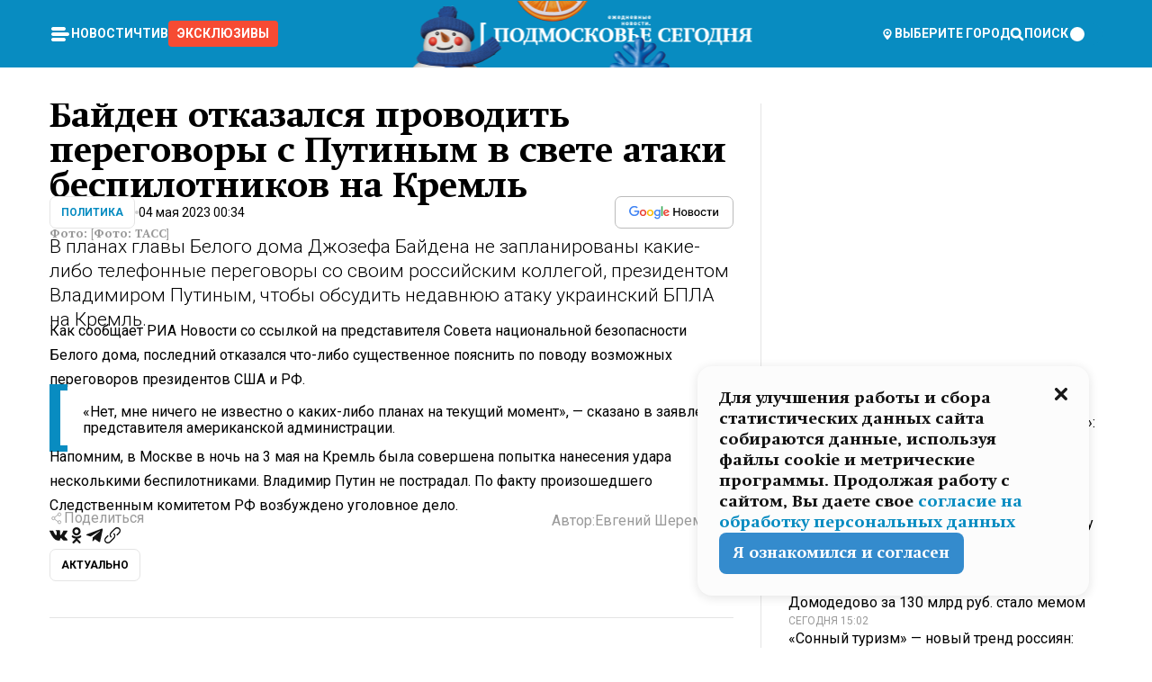

--- FILE ---
content_type: text/html; charset=utf-8
request_url: https://mosregtoday.ru/news/power/bajden-otkazalsja-provodit-peregovory-s-putinym-v-svete-ataki-bespilotnikov-na-kreml/
body_size: 87145
content:
<!DOCTYPE html><html lang="en"><head><meta charSet="utf-8"/><meta content="width=device-width, initial-scale=1" name="viewport"/><meta name="viewport" content="width=device-width, initial-scale=1"/><link rel="preload" href="/_next/static/media/24c15609eaa28576-s.p.woff2" as="font" crossorigin="" type="font/woff2"/><link rel="preload" href="/_next/static/media/e91fb16b03846aad-s.p.woff" as="font" crossorigin="" type="font/woff"/><link rel="preload" as="image" href="/logo-new-year.png"/><link rel="preload" as="image" href="/cc.png"/><link rel="preload" as="image" imageSrcSet="https://media.360.ru/get_resized/lmCQTY5wrHpflsBRplRYw2XJz1U=/658x370/filters:rs(fill-down):format(webp)/YXJ0aWNsZXMvaW1hZ2UvMjAyMy81L2JpZG9uLmpwZw.webp 658w, https://media.360.ru/get_resized/zlltqBPhHAshbh6sqs-uL2-Cu0s=/720x405/filters:rs(fill-down):format(webp)/YXJ0aWNsZXMvaW1hZ2UvMjAyMy81L2JpZG9uLmpwZw.webp 720w, https://media.360.ru/get_resized/cfQo-Z3T3-HibC7dDgG2tJ5Q5TE=/1080x607/filters:rs(fill-down):format(webp)/YXJ0aWNsZXMvaW1hZ2UvMjAyMy81L2JpZG9uLmpwZw.webp 1080w, https://media.360.ru/get_resized/gcLl-wey7mLnyKAUDlgPYAT76ps=/1440x810/filters:rs(fill-down):format(webp)/YXJ0aWNsZXMvaW1hZ2UvMjAyMy81L2JpZG9uLmpwZw.webp 1440w, https://media.360.ru/get_resized/dzswax6R2hoH9z-CwJrNpguTMwY=/1920x1080/filters:rs(fill-down):format(webp)/YXJ0aWNsZXMvaW1hZ2UvMjAyMy81L2JpZG9uLmpwZw.webp 1920w" imageSizes="(max-width: 490px) calc(100vw - 40px),(max-width: 768px) calc(100vw - 60px),(max-width: 1024px) calc(100vw - 360px),(max-width: 1440px) calc(100vw - 720px),760px" fetchPriority="high"/><link rel="stylesheet" href="/_next/static/css/94178c5f017949ab.css" data-precedence="next"/><link rel="stylesheet" href="/_next/static/css/254adeba23716df5.css" data-precedence="next"/><link rel="stylesheet" href="/_next/static/css/486ddd5313d8bc05.css" data-precedence="next"/><link rel="preload" as="script" fetchPriority="low" href="/_next/static/chunks/webpack-9e0568f30096fd27.js"/><script src="/_next/static/chunks/1dd3208c-ef2ee417b0aed275.js" async=""></script><script src="/_next/static/chunks/1053-0deab4e61a6dab1b.js" async=""></script><script src="/_next/static/chunks/main-app-03612bcc77c19215.js" async=""></script><script src="/_next/static/chunks/47bf8baf-1f2d67bd9c3792df.js" async=""></script><script src="/_next/static/chunks/891cff7f-ce71d451404a5853.js" async=""></script><script src="/_next/static/chunks/5161-1c2f838231ea33dd.js" async=""></script><script src="/_next/static/chunks/4337-48284c746ce945fb.js" async=""></script><script src="/_next/static/chunks/4552-d12cf6a31bb11cfc.js" async=""></script><script src="/_next/static/chunks/6632-ba5301f6af5dbb44.js" async=""></script><script src="/_next/static/chunks/422-7457fd3fc9131d1c.js" async=""></script><script src="/_next/static/chunks/app/(root)/(withLastNews)/(withReader)/news/%5Bcategory%5D/%5Bslug%5D/page-4ffea66d494697e9.js" async=""></script><script src="/_next/static/chunks/app/(root)/error-8813a7226deadb06.js" async=""></script><script src="/_next/static/chunks/app/layout-ee7da2355795f431.js" async=""></script><script src="/_next/static/chunks/app/(root)/layout-04009dce0bcb033e.js" async=""></script><link rel="preload" href="https://yandex.ru/ads/system/context.js" as="script"/><link rel="preload" href="https://jsn.24smi.net/smi.js" as="script"/><link rel="icon" href="/favicon.ico"/><title>Байден отказался проводить переговоры с Путиным в свете атаки беспилотников на Кремль</title><meta name="description" content="В планах главы Белого дома Джозефа Байдена не запланированы какие-либо телефонные переговоры со своим российским коллегой, президентом Владимиром Путиным, чтобы обсудить недавнюю атаку украинский БПЛА на Кремль."/><meta name="robots" content="max-image-preview:large"/><link rel="canonical" href="https://mosregtoday.ru/news/power/bajden-otkazalsja-provodit-peregovory-s-putinym-v-svete-ataki-bespilotnikov-na-kreml/"/><meta property="og:title" content="Байден отказался проводить переговоры с Путиным в свете атаки беспилотников на Кремль"/><meta property="og:description" content="В планах главы Белого дома Джозефа Байдена не запланированы какие-либо телефонные переговоры со своим российским коллегой, президентом Владимиром Путиным, чтобы обсудить недавнюю атаку украинский БПЛА на Кремль."/><meta property="og:url" content="https://mosregtoday.ru/news/power/bajden-otkazalsja-provodit-peregovory-s-putinym-v-svete-ataki-bespilotnikov-na-kreml/"/><meta property="og:site_name" content="Подмосковье Сегодня - Mosregtoday"/><meta property="og:locale" content="ru_ru"/><meta property="og:image" content="https://media.360.ru/get_resized/KhNBmaKLZewLLOb7Jjtz2jSUylI=/1200x630/filters:rs(fill-down):format(jpg)/YXJ0aWNsZXMvaW1hZ2UvMjAyMy81L2JpZG9uLmpwZw.jpg"/><meta property="og:image:alt" content="Байден отказался проводить переговоры с Путиным в свете атаки беспилотников на Кремль"/><meta property="og:type" content="article"/><meta name="twitter:card" content="summary_large_image"/><meta name="twitter:title" content="Байден отказался проводить переговоры с Путиным в свете атаки беспилотников на Кремль"/><meta name="twitter:description" content="В планах главы Белого дома Джозефа Байдена не запланированы какие-либо телефонные переговоры со своим российским коллегой, президентом Владимиром Путиным, чтобы обсудить недавнюю атаку украинский БПЛА на Кремль."/><meta name="twitter:image" content="https://media.360.ru/get_resized/KhNBmaKLZewLLOb7Jjtz2jSUylI=/1200x630/filters:rs(fill-down):format(jpg)/YXJ0aWNsZXMvaW1hZ2UvMjAyMy81L2JpZG9uLmpwZw.jpg"/><meta name="twitter:image:alt" content="Байден отказался проводить переговоры с Путиным в свете атаки беспилотников на Кремль"/><meta name="next-size-adjust"/><script src="/_next/static/chunks/polyfills-c67a75d1b6f99dc8.js" noModule=""></script></head><body class="__variable_477c6c __variable_cc7f2b [object Object] __className_52fb0e syupdq0"><script>(self.__next_s=self.__next_s||[]).push([0,{"children":"window.yaContextCb = window.yaContextCb || []"}])</script><script>(self.__next_s=self.__next_s||[]).push(["https://yandex.ru/ads/system/context.js"])</script><script>(self.__next_s=self.__next_s||[]).push([0,{"type":"text/javascript","children":"\r\n   (function(m,e,t,r,i,k,a){m[i]=m[i]||function(){(m[i].a=m[i].a||[]).push(arguments)};\r\n   m[i].l=1*new Date();\r\n   for (var j = 0; j < document.scripts.length; j++) {if (document.scripts[j].src === r) { return; }}\r\n   k=e.createElement(t),a=e.getElementsByTagName(t)[0],k.async=1,k.src=r,a.parentNode.insertBefore(k,a)})\r\n   (window, document, \"script\", \"https://mc.yandex.ru/metrika/tag.js\", \"ym\");\r\n\r\n   ym(25185806, \"init\", {\r\n        clickmap:true,\r\n        trackLinks:true,\r\n        accurateTrackBounce:true,\r\n        webvisor:true\r\n   });\r\n"}])</script><script>(self.__next_s=self.__next_s||[]).push([0,{"type":"text/javascript","children":"\r\nvar _tmr = window._tmr || (window._tmr = []);\r\n_tmr.push({id: \"2528361\", type: \"pageView\", start: (new Date()).getTime()});\r\n(function (d, w, id) {\r\n  if (d.getElementById(id)) return;\r\n  var ts = d.createElement(\"script\"); ts.type = \"text/javascript\"; ts.async = true; ts.id = id;\r\n  ts.src = \"https://top-fwz1.mail.ru/js/code.js\";\r\n  var f = function () {var s = d.getElementsByTagName(\"script\")[0]; s.parentNode.insertBefore(ts, s);};\r\n  if (w.opera == \"[object Opera]\") { d.addEventListener(\"DOMContentLoaded\", f, false); } else { f(); }\r\n})(document, window, \"tmr-code\");\r\n"}])</script><script>(self.__next_s=self.__next_s||[]).push([0,{"children":"\r\nnew Image().src = \"https://counter.yadro.ru/hit;360tv?r\"+\r\nescape(document.referrer)+((typeof(screen)==\"undefined\")?\"\":\r\n\";s\"+screen.width+\"*\"+screen.height+\"*\"+(screen.colorDepth?\r\nscreen.colorDepth:screen.pixelDepth))+\";u\"+escape(document.URL)+\r\n\";h\"+escape(document.title.substring(0,150))+\r\n\";\"+Math.random();"}])</script><script>(self.__next_s=self.__next_s||[]).push(["https://jsn.24smi.net/smi.js"])</script><script>(self.__next_s=self.__next_s||[]).push([0,{"children":"\r\nnew Image().src = \"https://counter.yadro.ru/hit;1Mediainvest?r\"+\r\nescape(document.referrer)+((typeof(screen)==\"undefined\")?\"\":\r\n\";s\"+screen.width+\"*\"+screen.height+\"*\"+(screen.colorDepth?\r\nscreen.colorDepth:screen.pixelDepth))+\";u\"+escape(document.URL)+\r\n\";h\"+escape(document.title.substring(0,150))+\r\n\";\"+Math.random();"}])</script><div class="_13zpezi4 _13zpezi0 syupdq2"><header class="_13zpezi1"><div style="--_1cj9uw80:267px" class="_1cj9uw81 _1cj9uw82"></div><div class="_1ygzmn50"><div class="_1ygzmn51"><div class="_8mj0ir0"><div class="zas8pd0"><div class="qm0l850 zas8pd1" type="button" aria-haspopup="dialog" aria-expanded="false" aria-controls="radix-:R2mdf95a:" data-state="closed"><button class=" m4ewar0" type="button"><svg xmlns="http://www.w3.org/2000/svg" width="1em" height="1em" fill="none" viewBox="0 0 24 24"><path fill="currentColor" d="M20 10H4c-1.1 0-2 .9-2 2s.9 2 2 2h16c1.1 0 2-.9 2-2s-.9-2-2-2ZM4 8h12c1.1 0 2-.9 2-2s-.9-2-2-2H4c-1.1 0-2 .9-2 2s.9 2 2 2ZM16 16H4c-1.1 0-2 .9-2 2s.9 2 2 2h12c1.1 0 2-.9 2-2s-.9-2-2-2Z"></path></svg></button></div><div class="_1j2s2p0 zas8pd2" type="button" id="radix-:R4mdf95a:" aria-haspopup="menu" aria-expanded="false" data-state="closed"><button class=" m4ewar0" type="button"><svg xmlns="http://www.w3.org/2000/svg" width="1em" height="1em" fill="none" viewBox="0 0 24 24"><path fill="currentColor" d="M20 10H4c-1.1 0-2 .9-2 2s.9 2 2 2h16c1.1 0 2-.9 2-2s-.9-2-2-2ZM4 8h12c1.1 0 2-.9 2-2s-.9-2-2-2H4c-1.1 0-2 .9-2 2s.9 2 2 2ZM16 16H4c-1.1 0-2 .9-2 2s.9 2 2 2h12c1.1 0 2-.9 2-2s-.9-2-2-2Z"></path></svg></button></div></div></div><nav class="_8mj0ir1"><ul class="_3917e40"><li class="_3917e45"><a class="_3917e44 dhbhdz2 _1d0g9qk4 _3917e41 dhbhdz9 dhbhdzd" href="/news/">Новости<!-- --> </a></li><li class="_3917e45"><a class="_3917e44 dhbhdz2 _1d0g9qk4 _3917e41 dhbhdz9 dhbhdzd" href="/articles/">Чтиво<!-- --> </a></li><li class="_3917e45" style="border-radius:0.25rem;background:#F64B33;margin:-10px;padding:10px"><a class="_3917e44 dhbhdz2 _1d0g9qk4 _3917e41 dhbhdz9 dhbhdzd" href="/exclusive/">Эксклюзивы<!-- --> </a></li></ul></nav></div><a class="_8mj0ir2" href="/"><img src="/logo-new-year.png" alt="Logo" width="100%" height="100%"/></a><nav class="_8mj0ir3"><div class="_13ylkin3 dhbhdz2 _1d0g9qk4 _13ylkin0 dhbhdz9 dhbhdzd" type="button" aria-haspopup="dialog" aria-expanded="false" aria-controls="radix-:R3adf95a:" data-state="closed"><span class="_8mj0ir5"><svg xmlns="http://www.w3.org/2000/svg" width="1em" height="1em" fill="none" viewBox="0 0 24 24"><path fill="currentColor" d="M12 3C8.135 3 5 6.023 5 9.75c0 4.336 5.041 9.746 5.833 10.573.328.343.602.677 1.167.677.565 0 .839-.334 1.167-.677C13.959 19.496 19 14.086 19 9.75 19 6.023 15.865 3 12 3Zm0 11.25c-2.577 0-4.667-2.015-4.667-4.5s2.09-4.5 4.667-4.5 4.667 2.015 4.667 4.5-2.09 4.5-4.667 4.5Zm0-6.75c-1.288 0-2.333 1.008-2.333 2.25S10.712 12 12 12c1.288 0 2.333-1.008 2.333-2.25S13.288 7.5 12 7.5Z"></path></svg><span>Выберите город</span></span></div><span class="_1wcq6vy3 dhbhdz2 _1d0g9qk4 _1wcq6vy0 dhbhdz9 dhbhdzd"><svg xmlns="http://www.w3.org/2000/svg" width="1em" height="1em" fill="none" viewBox="0 0 16 16"><g clip-path="url(#search_svg__a)"><path fill="currentColor" d="m14.933 13.067-3.2-3.2c.6-.934.933-2 .933-3.2 0-3.334-2.666-6-6-6-3.333 0-6 2.666-6 6 0 3.333 2.667 6 6 6 1.2 0 2.267-.334 3.2-.934l3.2 3.2c.267.267.6.4.934.4.733 0 1.333-.6 1.333-1.333 0-.4-.133-.733-.4-.933Zm-11.6-6.4a3.301 3.301 0 0 1 3.333-3.334A3.301 3.301 0 0 1 10 6.667 3.301 3.301 0 0 1 6.667 10a3.301 3.301 0 0 1-3.334-3.333Z"></path></g><defs><clipPath id="search_svg__a"><path fill="currentColor" d="M0 0h16v16H0z"></path></clipPath></defs></svg><span>поиск</span></span></nav><div class="_8mj0ir4"><!--$!--><template data-dgst="NEXT_DYNAMIC_NO_SSR_CODE"></template><!--/$--></div></div><div style="--_1cj9uw80:267px" class="_1cj9uw81 _1cj9uw83"><div class="_1cj9uw85"><div style="--_1cj9uw80:57px" class="_1cj9uw84"><svg xmlns="http://www.w3.org/2000/svg" width="1em" height="1em" fill="none" viewBox="0 0 57 37"><g clip-path="url(#bike_svg__a)"><path fill="currentColor" d="M44.026 11.033c-.557 0-1.114.046-1.67.116-.372.046-.743.116-1.091.186L40.15 8.756 37.946 3.6l-.093-.209h6.196V0H32.724l1.626 3.81.882 2.066a8.713 8.713 0 0 0-1.718-.07c-1.346.07-2.367.396-2.553.465l-1.021.349-.395.139.279 1.463c.023.07.046.232.116.465a10.12 10.12 0 0 0 1.253 2.857c.557.859 1.323 1.695 2.344 2.3a.7.7 0 0 0 .186.092c.278.163.58.279.882.395.209.07.418.14.627.186a12.895 12.895 0 0 0-3.876 6.759c-.047.162-.07.348-.093.51h-5.524c-.023-.162-.07-.348-.093-.51a10.45 10.45 0 0 0-.394-1.394 13.058 13.058 0 0 0-6.336-7.363l.394-.952 1.114-2.602c.186.024.418.07.627.093h.998a8.05 8.05 0 0 0 2.39-.348c.442-.14.86-.325 1.277-.557.371-.21.696-.465.998-.72 2.042-1.789 2.646-4.553 2.715-4.901l.279-1.464L28.29.604a9.523 9.523 0 0 0-1.578-.349c-1.37-.209-3.365-.232-5.13.813-.045.024-.115.07-.162.093-1.114.697-1.903 1.696-2.436 2.648-.302.511-.511 1.022-.697 1.463H10.931v3.392H16.873l-.14.325-1.02 2.369a14.308 14.308 0 0 0-1.44-.232 12.817 12.817 0 0 0-7.195 1.347 13.025 13.025 0 0 0-3.133 2.23 13.012 13.012 0 0 0-3.643 6.55A13.445 13.445 0 0 0 0 24.015c0 .163 0 .326.023.488C.28 31.45 5.988 37 12.973 37c3.807 0 7.242-1.65 9.609-4.274a13.26 13.26 0 0 0 2.622-4.413c.348-.998.58-2.067.673-3.159H31.1l.07.628a13.13 13.13 0 0 0 .79 3.019C33.86 33.586 38.548 37 44.002 37c2.994 0 5.756-1.022 7.938-2.74.881-.674 1.647-1.464 2.344-2.347a12.81 12.81 0 0 0 2.669-7.432c0-.163.023-.325.023-.488 0-.952-.116-1.881-.302-2.764-1.253-5.806-6.452-10.196-12.648-10.196ZM21.91 5.48c.209-.394.487-.766.812-1.091a2.59 2.59 0 0 1 .557-.441c.65-.372 1.462-.465 2.205-.442-.348.65-.836 1.324-1.485 1.696-.256.14-.534.255-.836.325-.44.116-.905.14-1.346.116l.093-.163Zm.626 19.023c-.046.79-.185 1.556-.394 2.276a9.591 9.591 0 0 1-4.062 5.342 9.468 9.468 0 0 1-5.129 1.487c-5.129 0-9.33-4.042-9.585-9.128 0-.163-.023-.325-.023-.488 0-.952.14-1.881.418-2.764a9.552 9.552 0 0 1 3.736-5.11 9.547 9.547 0 0 1 4.526-1.672c.302-.023.627-.046.928-.046.465 0 .952.046 1.393.092l-.325.767-1.253 3.02-1.277 2.972-.65 1.533 3.11 1.324 1.23-2.88.72-1.695 1.276-2.973.418-.953a9.693 9.693 0 0 1 2.715 2.23 9.771 9.771 0 0 1 1.857 3.414c.093.302.162.628.232.953a9.41 9.41 0 0 1 .186 1.811c-.023.163-.023.326-.047.488Zm12.51-13.75c-.534-.395-.952-.976-1.254-1.556.58-.023 1.23.046 1.788.255.139.047.278.116.417.186.65.372 1.137 1.045 1.486 1.696-.743.023-1.555-.07-2.205-.442a2.033 2.033 0 0 1-.232-.14Zm-.21 10.498c.72-2.415 2.391-4.436 4.573-5.644l2.414 5.644.232.511h-7.357c.046-.162.092-.348.139-.51Zm9.191 12.357a9.577 9.577 0 0 1-8.494-5.156 9.185 9.185 0 0 1-.487-1.092c-.023-.047-.023-.093-.047-.14a10.308 10.308 0 0 1-.487-2.067h12.672l-.279-.65-1.392-3.252-2.878-6.712c.464-.07.928-.093 1.392-.093 4.317 0 7.984 2.88 9.191 6.829.255.882.418 1.811.418 2.764 0 .162 0 .325-.023.487a9.593 9.593 0 0 1-2.437 5.923 9.769 9.769 0 0 1-3.04 2.276 10.102 10.102 0 0 1-4.108.883Z"></path></g><defs><clipPath id="bike_svg__a"><path fill="currentColor" d="M0 0h57v37H0z"></path></clipPath></defs></svg></div><div style="--_1cj9uw80:93px" class="_1cj9uw84"><svg xmlns="http://www.w3.org/2000/svg" width="1em" height="1em" fill="none" viewBox="0 0 93 37"><g clip-path="url(#summer_name_svg__a)"><path fill="currentColor" d="M1.934 14.697c.451-.128.742-.353.935-.706.193-.353.322-.866.419-1.572L4.448.449H21.47v19.447h-5.738V5.52H9.574l-.741 7.99c-.162 1.604-.484 2.888-.967 3.787-.484.898-1.258 1.572-2.257 1.99-1.032.416-2.418.641-4.19.641-.613 0-1.097 0-1.419-.032v-5.038c.838.032 1.483-.032 1.934-.16Zm29.464 4.365c-1.677-.899-2.966-2.086-3.9-3.627-.936-1.54-1.387-3.273-1.387-5.23 0-1.958.483-3.69 1.418-5.263.935-1.54 2.257-2.76 3.933-3.626C33.138.449 35.008 0 37.103 0c2.128 0 3.997.45 5.674 1.316 1.676.898 2.965 2.118 3.9 3.658s1.386 3.305 1.386 5.263c0 .577-.032 1.155-.129 1.733H31.657c.257 1.22.87 2.214 1.837 2.952s2.16 1.123 3.546 1.123c1.031 0 1.966-.192 2.772-.61.838-.385 1.483-.962 1.999-1.7h5.673c-.773 2.053-2.095 3.69-3.965 4.877-1.87 1.188-4.03 1.797-6.511 1.797-2.063 0-3.933-.449-5.61-1.347ZM42.55 8.472c-.29-1.284-.903-2.31-1.902-3.049-.967-.738-2.192-1.123-3.61-1.123-1.419 0-2.611.385-3.578 1.123-.967.77-1.58 1.765-1.87 3.017h10.96v.032ZM56.412 5.52h-6.221V.45H68.34v5.037h-6.222v14.409h-5.706V5.52Zm19.535 13.542c-1.708-.899-3.062-2.118-4.03-3.659-.966-1.54-1.45-3.305-1.45-5.23 0-1.926.484-3.659 1.45-5.231.968-1.54 2.322-2.76 4.03-3.658 1.709-.899 3.643-1.316 5.77-1.316 2.128 0 4.062.45 5.77 1.316 1.71.898 3.063 2.118 4.03 3.658.967 1.54 1.45 3.305 1.45 5.23 0 1.926-.483 3.659-1.45 5.231-.967 1.54-2.32 2.76-4.03 3.659-1.708.898-3.642 1.315-5.77 1.315-2.127.032-4.061-.417-5.77-1.315Zm9.8-5.007c1.031-.994 1.547-2.278 1.547-3.882 0-1.605-.516-2.92-1.547-3.915-1.032-.995-2.385-1.477-4.03-1.477-1.676 0-3.03.482-4.061 1.477-1.032.994-1.547 2.278-1.547 3.915 0 1.604.515 2.888 1.547 3.883 1.031.994 2.385 1.476 4.061 1.476 1.677.032 2.998-.482 4.03-1.476ZM17.085 27.92v7.252h-1.483v-5.937h-3.095v5.937h-1.482v-7.252h6.06Zm4.835-.097c.548 0 1.064.097 1.515.257.452.192.838.417 1.129.738.322.32.548.706.709 1.155.161.45.258.963.258 1.508 0 .546-.097 1.027-.258 1.477-.161.449-.387.866-.71 1.187-.322.32-.676.61-1.128.77a3.355 3.355 0 0 1-1.515.257c-.58 0-1.064-.096-1.515-.289a3.511 3.511 0 0 1-1.128-.77 3.488 3.488 0 0 1-.71-1.155c-.16-.45-.225-.931-.225-1.477 0-.545.097-1.058.258-1.508.161-.449.42-.834.71-1.187.322-.321.676-.578 1.127-.77.42-.096.935-.193 1.483-.193Zm-2.095 3.69c0 .322.032.61.129.9.097.288.226.545.387.737.16.225.387.385.644.514.258.128.58.192.903.224.322 0 .645-.064.903-.192.258-.129.483-.29.644-.514a2.757 2.757 0 0 0 .516-1.669 2.758 2.758 0 0 0-.516-1.668c-.16-.225-.386-.385-.644-.514a2.068 2.068 0 0 0-.903-.192 1.97 1.97 0 0 0-.903.192c-.257.129-.483.29-.644.514-.161.224-.29.481-.387.738-.065.32-.129.61-.129.93ZM33.364 37h-1.483v-1.83h-4.48V37h-1.483v-3.145h.257c.13 0 .226 0 .323-.032a.965.965 0 0 0 .258-.128 1 1 0 0 0 .129-.193c.032-.096.064-.16.096-.257.032-.096.032-.16.065-.256 0-.096.032-.16.032-.225l.097-1.38c.032-.481.032-.93.032-1.38.032-.674.032-1.348.032-2.053h5.255v5.936h.87V37Zm-2.385-3.145v-4.62h-2.322l-.064 2.31v.545c0 .193-.032.417-.032.61-.032.224-.032.417-.097.61-.032.192-.097.353-.129.513h2.643v.032Zm4.964-5.936 2.192 3.401 2.16-3.401h1.58v7.252H40.39v-5.006l-1.934 3.145h-.677l-1.998-3.145v5.006h-1.483v-7.252h1.644Zm10.734-.097c.548 0 1.064.097 1.515.257.452.192.839.417 1.129.738.322.32.548.706.709 1.155.161.45.258.963.258 1.508 0 .546-.097 1.027-.258 1.477-.161.449-.387.866-.71 1.187-.322.32-.676.61-1.128.77a3.355 3.355 0 0 1-1.515.257c-.58 0-1.063-.096-1.515-.289a3.511 3.511 0 0 1-1.128-.77 3.492 3.492 0 0 1-.71-1.155c-.16-.45-.225-.931-.225-1.477 0-.545.097-1.058.258-1.508.161-.449.42-.834.71-1.187.322-.321.676-.578 1.127-.77a6.652 6.652 0 0 1 1.483-.193Zm-2.063 3.69c0 .322.033.61.13.9.096.288.225.545.386.737.161.225.387.385.645.514.258.128.58.192.902.224.323 0 .645-.064.903-.192.258-.129.483-.29.645-.514a2.757 2.757 0 0 0 .516-1.669 2.758 2.758 0 0 0-.516-1.668c-.162-.225-.387-.385-.645-.514a2.068 2.068 0 0 0-.903-.192 1.97 1.97 0 0 0-.902.192c-.258.129-.484.29-.645.514-.161.224-.29.481-.387.738a3.09 3.09 0 0 0-.129.93Zm8.091 0c0 .322.033.61.13.9.064.288.193.545.354.77.161.224.355.384.612.513.258.128.548.192.903.192.451 0 .806-.096 1.096-.289.29-.192.451-.48.516-.802h1.45c-.032.417-.129.77-.322 1.06a3.875 3.875 0 0 1-.677.77c-.29.192-.612.352-.967.449a4.31 4.31 0 0 1-1.096.16c-.58 0-1.064-.096-1.515-.289a3.059 3.059 0 0 1-1.096-.77 3.424 3.424 0 0 1-.677-1.155c-.161-.45-.226-.93-.226-1.476 0-.514.065-1.027.226-1.477a3.93 3.93 0 0 1 .677-1.187c.29-.32.677-.577 1.096-.77.451-.192.935-.289 1.515-.289.387 0 .774.032 1.128.129.355.096.677.256.935.449.29.192.484.45.677.77.161.32.29.674.322 1.123h-1.45c-.065-.353-.258-.61-.548-.834a1.896 1.896 0 0 0-1.064-.321 1.97 1.97 0 0 0-.903.192c-.258.129-.45.321-.612.514a2.11 2.11 0 0 0-.355.77c-.064.321-.129.61-.129.899Zm7.77.707v2.952H58.99v-7.252h1.483v2.984h.774l2.127-2.984h1.741l-2.579 3.433 2.611 3.819h-1.74l-1.999-2.952h-.935Zm8.413-4.397c.548 0 1.063.097 1.515.257.451.192.838.417 1.128.738.322.32.548.706.71 1.155.16.45.257.963.257 1.508 0 .546-.097 1.027-.258 1.477-.161.449-.387.866-.709 1.187-.322.32-.677.61-1.128.77a3.355 3.355 0 0 1-1.515.257c-.58 0-1.064-.096-1.515-.289a3.511 3.511 0 0 1-1.129-.77 3.49 3.49 0 0 1-.709-1.155c-.161-.45-.225-.931-.225-1.477 0-.545.096-1.058.257-1.508.162-.449.42-.834.71-1.187.322-.321.677-.578 1.128-.77a6.652 6.652 0 0 1 1.483-.193Zm-2.096 3.69c0 .322.033.61.13.9.096.288.225.545.386.737.161.225.387.385.645.514.258.128.58.192.903.224.322 0 .644-.064.902-.192.258-.129.484-.29.645-.514a2.757 2.757 0 0 0 .516-1.669 2.758 2.758 0 0 0-.516-1.668c-.161-.225-.387-.385-.645-.514a2.068 2.068 0 0 0-.902-.192 1.97 1.97 0 0 0-.903.192c-.258.129-.484.29-.645.514-.161.224-.29.481-.387.738-.064.32-.129.61-.129.93Zm6.899 3.659v-7.252h3.223a4.4 4.4 0 0 1 .935.096c.29.064.548.192.742.353.16.128.322.32.45.545.13.225.194.482.194.802 0 .321-.064.642-.193.899a1.548 1.548 0 0 1-.645.642c.226.064.387.16.548.289.161.128.258.256.355.417.097.16.161.353.193.545.032.193.065.386.065.61 0 .321-.097.642-.258.899a1.857 1.857 0 0 1-.645.674 2.03 2.03 0 0 1-1.031.385 6.322 6.322 0 0 1-1.096.096H73.69Zm2.804-4.3c.161 0 .29 0 .452-.032.16-.032.29-.064.419-.129.096-.064.193-.16.29-.288.064-.129.129-.257.129-.418a.681.681 0 0 0-.097-.385c-.064-.096-.129-.192-.226-.224-.096-.065-.225-.097-.386-.129h-1.902v1.605h1.321Zm-1.321 2.984h1.354c.193 0 .419 0 .644-.032.226-.032.42-.096.58-.225.097-.064.162-.16.226-.288a.886.886 0 0 0 .097-.418.682.682 0 0 0-.097-.385.978.978 0 0 0-.258-.256c-.129-.064-.258-.129-.386-.129-.162 0-.29-.032-.452-.032h-1.676v1.765h-.032Zm5.576 1.316v-7.252h1.483v2.599h1.709c.483 0 .902.064 1.257.16.355.129.645.289.87.546.162.192.258.385.355.642.097.256.129.545.129.898 0 .481-.097.899-.29 1.22-.194.32-.42.577-.742.738-.258.16-.548.256-.902.32a5.96 5.96 0 0 1-1.064.097H80.75v.032Zm1.516-1.316h1.289c.193 0 .387 0 .58-.032.194-.032.355-.064.516-.16.161-.065.258-.193.355-.321.096-.129.129-.321.129-.546 0-.192-.033-.353-.13-.481a.705.705 0 0 0-.322-.289 1.052 1.052 0 0 0-.451-.128c-.161-.032-.323-.032-.516-.032h-1.45v1.99ZM93 27.92v1.315h-3.707v1.701h3.223v1.316h-3.223v1.604H93v1.316h-5.19v-7.252H93ZM0 35.17v-7.252h3.224a4.4 4.4 0 0 1 .934.096c.29.064.548.192.742.353.161.128.322.32.451.545.13.225.194.482.194.802 0 .321-.065.642-.194.899a1.548 1.548 0 0 1-.645.642c.226.064.387.16.548.289.162.128.258.256.355.417.097.16.161.353.193.545.033.193.065.386.065.61 0 .321-.097.642-.258.899a1.857 1.857 0 0 1-.645.674 2.03 2.03 0 0 1-1.031.385 6.321 6.321 0 0 1-1.096.096H0Zm2.805-4.3c.16 0 .29 0 .45-.032a1.6 1.6 0 0 0 .42-.129c.097-.064.193-.16.29-.288.064-.129.129-.257.129-.418a.682.682 0 0 0-.097-.385c-.064-.096-.129-.192-.225-.224-.097-.065-.226-.097-.387-.129H1.483v1.605h1.322Zm-1.322 2.984h1.354c.193 0 .419 0 .644-.032.226-.032.42-.096.58-.225.097-.064.162-.16.226-.288a.885.885 0 0 0 .097-.418.682.682 0 0 0-.097-.385.977.977 0 0 0-.258-.256c-.128-.064-.257-.129-.386-.129-.162 0-.29-.032-.452-.032H1.515v1.765h-.032Z"></path></g><defs><clipPath id="summer_name_svg__a"><path fill="currentColor" d="M0 0h93v37H0z"></path></clipPath></defs></svg></div></div></div></header><main class="_13zpezi2"><div class="x5tvev1 x5tvev0"><div class="_1t1k1ij0"><script type="application/ld+json">{"@context":"https://schema.org","@graph":[{"@type":"NewsArticle","@id":"https://mosregtoday.ru/news/power/bajden-otkazalsja-provodit-peregovory-s-putinym-v-svete-ataki-bespilotnikov-na-kreml/#article","url":"https://mosregtoday.ru/news/power/bajden-otkazalsja-provodit-peregovory-s-putinym-v-svete-ataki-bespilotnikov-na-kreml/","author":{"@type":"Person","@id":"https://mosregtoday.ru/author/evgenij-sheremetev/#person","name":"Евгений Шереметев","url":"https://mosregtoday.ru/author/evgenij-sheremetev/"},"headline":"Байден отказался проводить переговоры с Путиным в свете атаки беспилотников на Кремль","description":"В планах главы Белого дома Джозефа Байдена не запланированы какие-либо телефонные переговоры со своим российским коллегой, президентом Владимиром Путиным, чтобы обсудить недавнюю атаку украинский БПЛА на Кремль.","genre":"Новости","articleSection":"Политика","datePublished":"2023-05-04T00:34+0300","dateModified":"null+0300","publisher":{"@id":"https://mosregtoday.ru/#organization","@type":"Organization","name":"«Подмосковье сегодня»","legalName":"«ГАУ МО «Издательский дом «Подмосковье»","email":"mosregtoday@mosregtoday.ru","telephone":"+74952233511","knowsAbout":[{"@type":"Thing","name":"Москва","sameAs":["https://www.google.com/search?q=%D0%BC%D0%BE%D1%81%D0%BA%D0%B2%D0%B0&kponly&kgmid=/m/04swd&hl=ru","https://www.wikidata.org/wiki/Q649","https://ru.wikipedia.org/wiki/%D0%9C%D0%BE%D1%81%D0%BA%D0%B2%D0%B0"]},{"@type":"Thing","name":"Россия","sameAs":["https://www.google.com/search?q=%D1%80%D0%BE%D1%81%D1%81%D0%B8%D1%8F&kponly&kgmid=/m/06bnz&hl=ru","https://www.wikidata.org/wiki/Q159","https://ru.wikipedia.org/wiki/%D0%A0%D0%BE%D1%81%D1%81%D0%B8%D1%8F"]},{"@type":"Thing","name":"Средства массовой информации","sameAs":["https://www.google.com/search?q=%D1%81%D1%80%D0%B5%D0%B4%D1%81%D1%82%D0%B2%D0%B0+%D0%BC%D0%B0%D1%81%D1%81%D0%BE%D0%B2%D0%BE%D0%B9+%D0%B8%D0%BD%D1%84%D0%BE%D1%80%D0%BC%D0%B0%D1%86%D0%B8%D0%B8&kponly&kgmid=/m/04z0z&hl=ru","https://www.wikidata.org/wiki/Q11033","https://ru.wikipedia.org/wiki/%D0%A1%D1%80%D0%B5%D0%B4%D1%81%D1%82%D0%B2%D0%B0_%D0%BC%D0%B0%D1%81%D1%81%D0%BE%D0%B2%D0%BE%D0%B9_%D0%B8%D0%BD%D1%84%D0%BE%D1%80%D0%BC%D0%B0%D1%86%D0%B8%D0%B8"]},{"@type":"Thing","name":"Новости","sameAs":["https://www.google.com/search?q=%D0%BD%D0%BE%D0%B2%D0%BE%D1%81%D1%82%D0%B8&kponly&kgmid=/m/05jhg&hl=ru","http://www.wikidata.org/wiki/Q38926","https://ru.wikipedia.org/wiki/%D0%9D%D0%BE%D0%B2%D0%BE%D1%81%D1%82%D0%B8"]}],"sameAs":["https://ru.wikipedia.org/wiki/%D0%9F%D0%BE%D0%B4%D0%BC%D0%BE%D1%81%D0%BA%D0%BE%D0%B2%D1%8C%D0%B5_%D1%81%D0%B5%D0%B3%D0%BE%D0%B4%D0%BD%D1%8F","https://vk.com/club73734356","https://dzen.ru/mosregtoday","https://ok.ru/group/63128900206774","https://t.me/mosregtoday","https://www.youtube.com/channel/UC-4MNRjriiAd7-L5fnUhyRA"],"address":{"@type":"PostalAddress","addressCountry":"Россия","addressLocality":"Москва","postalCode":"123022","streetAddress":"ул. 1905 года, д. 7"},"logo":{"@type":"ImageObject","@id":"https://mosregtoday.ru/logo.svg#imageobject","url":"https://mosregtoday.ru/logo.svg","width":"370px","height":"45px"},"image":{"@id":"https://mosregtoday.ru/logo.svg#imageobject"}},"inLanguage":"ru-RU","isAccessibleForFree":"TRUE","isFamilyFriendly":"TRUE","license":"https://mosregtoday.ru/privacy/","image":{"@type":"ImageObject","@id":"https://media.360.ru/get_resized/dzswax6R2hoH9z-CwJrNpguTMwY=/1920x1080/filters:rs(fill-down):format(webp)/YXJ0aWNsZXMvaW1hZ2UvMjAyMy81L2JpZG9uLmpwZw.webp#primaryimage","url":"https://media.360.ru/get_resized/dzswax6R2hoH9z-CwJrNpguTMwY=/1920x1080/filters:rs(fill-down):format(webp)/YXJ0aWNsZXMvaW1hZ2UvMjAyMy81L2JpZG9uLmpwZw.webp","width":"1920px","height":"1080px"},"mainEntityOfPage":{"@type":"WebPage","@id":"https://mosregtoday.ru/news/power/bajden-otkazalsja-provodit-peregovory-s-putinym-v-svete-ataki-bespilotnikov-na-kreml/#webpage","url":"https://mosregtoday.ru/news/power/bajden-otkazalsja-provodit-peregovory-s-putinym-v-svete-ataki-bespilotnikov-na-kreml//","name":"Байден отказался проводить переговоры с Путиным в свете атаки беспилотников на Кремль","publisher":{"@id":"https://mosregtoday.ru/#organization"},"inLanguage":"ru-RU","datePublished":"2023-05-04T00:34+0300","dateModified":"null+0300","description":"В планах главы Белого дома Джозефа Байдена не запланированы какие-либо телефонные переговоры со своим российским коллегой, президентом Владимиром Путиным, чтобы обсудить недавнюю атаку украинский БПЛА на Кремль.","breadcrumb":{"@type":"BreadcrumbList","itemListElement":[{"@type":"ListItem","position":1,"name":"«Подмосковье сегодня»","item":{"@type":"WebPage","@id":"https://mosregtoday.ru/#webpage","url":"https://mosregtoday.ru/"}},{"@type":"ListItem","position":2,"name":"Политика","item":{"@type":"WebPage","@id":"https://mosregtoday.ru/category/power/#webpage","url":"https://mosregtoday.ru/category/power/"}},{"@type":"ListItem","position":3,"name":"Байден отказался проводить переговоры с Путиным в свете атаки беспилотников на Кремль","item":{"@type":"WebPage","@id":"https://mosregtoday.ru/news/power/bajden-otkazalsja-provodit-peregovory-s-putinym-v-svete-ataki-bespilotnikov-na-kreml//#webpage","url":"https://mosregtoday.ru/news/power/bajden-otkazalsja-provodit-peregovory-s-putinym-v-svete-ataki-bespilotnikov-na-kreml/"}}]},"isPartOf":{"@type":"WebSite","@id":"https://mosregtoday.ru/#website","url":"https://mosregtoday.ru/","name":"«Подмосковье сегодня»","description":"Официальный сайт интернет-издания «Подмосковье сегодня. Online»","publisher":{"@id":"https://mosregtoday.ru/#organization"},"copyrightHolder":{"@id":"https://mosregtoday.ru/#organization"},"inLanguage":"ru-RU"}}}]}</script><article class="_41gmv60"><header class="_41gmv61"><h1 class="_1fjr86z6 _1d0g9qk4 _1fjr86z4">Байден отказался проводить переговоры с Путиным в свете атаки беспилотников на Кремль</h1><div class="_41gmv64"><div class="_41gmv62"><a class=" _14odowb1 _14odowb0 _14odowb2" href="/category/power/">Политика</a><div class="_41gmv6b"></div><time class="_41gmv66" dateTime="2023-05-04T00:34+0300">04 мая 2023 00:34</time></div><!--$!--><template data-dgst="NEXT_DYNAMIC_NO_SSR_CODE"></template><!--/$--></div><div class="_41gmv63"><span class="_1pynoys9"><div class="_1pynoys0 _1pynoys2"><img alt="" fetchPriority="high" loading="eager" decoding="async" data-nimg="fill" class="" style="position:absolute;height:100%;width:100%;left:0;top:0;right:0;bottom:0;color:transparent;border-radius:7px;aspect-ratio:16/9" sizes="(max-width: 490px) calc(100vw - 40px),(max-width: 768px) calc(100vw - 60px),(max-width: 1024px) calc(100vw - 360px),(max-width: 1440px) calc(100vw - 720px),760px" srcSet="https://media.360.ru/get_resized/lmCQTY5wrHpflsBRplRYw2XJz1U=/658x370/filters:rs(fill-down):format(webp)/YXJ0aWNsZXMvaW1hZ2UvMjAyMy81L2JpZG9uLmpwZw.webp 658w, https://media.360.ru/get_resized/zlltqBPhHAshbh6sqs-uL2-Cu0s=/720x405/filters:rs(fill-down):format(webp)/YXJ0aWNsZXMvaW1hZ2UvMjAyMy81L2JpZG9uLmpwZw.webp 720w, https://media.360.ru/get_resized/cfQo-Z3T3-HibC7dDgG2tJ5Q5TE=/1080x607/filters:rs(fill-down):format(webp)/YXJ0aWNsZXMvaW1hZ2UvMjAyMy81L2JpZG9uLmpwZw.webp 1080w, https://media.360.ru/get_resized/gcLl-wey7mLnyKAUDlgPYAT76ps=/1440x810/filters:rs(fill-down):format(webp)/YXJ0aWNsZXMvaW1hZ2UvMjAyMy81L2JpZG9uLmpwZw.webp 1440w, https://media.360.ru/get_resized/dzswax6R2hoH9z-CwJrNpguTMwY=/1920x1080/filters:rs(fill-down):format(webp)/YXJ0aWNsZXMvaW1hZ2UvMjAyMy81L2JpZG9uLmpwZw.webp 1920w" src="https://media.360.ru/get_resized/dzswax6R2hoH9z-CwJrNpguTMwY=/1920x1080/filters:rs(fill-down):format(webp)/YXJ0aWNsZXMvaW1hZ2UvMjAyMy81L2JpZG9uLmpwZw.webp"/></div><figcaption class="_1pynoys4 _1pynoys6 _1pynoys8"><p>Фото: [<!-- -->Фото: ТАСС<!-- -->]</p><p></p></figcaption></span></div></header><div class="_1az43ay0"><p class="_1t0safb7 _1d0g9qk4 _1t0safb5">В планах главы Белого дома Джозефа Байдена не запланированы какие-либо телефонные переговоры со своим российским коллегой, президентом Владимиром Путиным, чтобы обсудить недавнюю атаку украинский БПЛА на Кремль.</p></div><!--$!--><template data-dgst="NEXT_DYNAMIC_NO_SSR_CODE"></template><!--/$--><div class="_1az43ay1"><p class="_1t0safb7 _1d0g9qk4 _1t0safb5">Как сообщает РИА Новости со ссылкой на представителя Совета национальной безопасности Белого дома, последний отказался что-либо существенное пояснить по поводу возможных переговоров президентов США и РФ.</p><div class="_1az43ay2"><div class="tvpym80"></div><blockquote class="tvpym81"><p>«Нет, мне ничего не известно о каких-либо планах на текущий момент», — сказано в заявлении представителя американской администрации.</p></blockquote><div class="tvpym80"></div></div><p class="_1t0safb7 _1d0g9qk4 _1t0safb5">Напомним, в Москве в ночь на 3 мая на Кремль была совершена попытка нанесения удара несколькими беспилотниками. Владимир Путин не пострадал. По факту произошедшего Следственным комитетом РФ возбуждено уголовное дело.</p></div><footer class="_41gmv67"><div class="_1fnkkms0"><div class="_1fnkkms1"><svg xmlns="http://www.w3.org/2000/svg" width="1em" height="1em" fill="none" viewBox="0 0 20 20"><path stroke="#999" d="M7.5 10a2.083 2.083 0 1 1-4.167 0A2.083 2.083 0 0 1 7.5 10Z"></path><path stroke="#999" stroke-linecap="round" d="M11.667 5.417 7.5 8.333M11.667 14.583 7.5 11.667"></path><path stroke="#999" d="M15.833 15.417a2.083 2.083 0 1 1-4.166 0 2.083 2.083 0 0 1 4.166 0ZM15.833 4.583a2.083 2.083 0 1 1-4.166 0 2.083 2.083 0 0 1 4.166 0Z"></path></svg> Поделиться</div><ul class="_1fnkkms2"><li class="_1fnkkms3"><a href="https://vk.com/share.php?url=https://mosregtoday.ru/news/power/bajden-otkazalsja-provodit-peregovory-s-putinym-v-svete-ataki-bespilotnikov-na-kreml/" target="_blank" rel="noreferrer" data-state="closed"><svg xmlns="http://www.w3.org/2000/svg" width="1em" height="1em" fill="none" viewBox="0 0 24 24"><path fill="currentColor" fill-rule="evenodd" d="M11.778 18.912h1.456s.436-.074.654-.296c.219-.222.219-.666.219-.666s0-1.924.873-2.22c.873-.296 2.037 1.924 3.201 2.738.873.666 1.528.518 1.528.518l3.201-.074s1.674-.074.873-1.48c-.073-.074-.436-.962-2.4-2.812-2.038-1.924-1.747-1.554.654-4.884 1.455-1.998 2.037-3.182 1.892-3.774-.146-.518-1.237-.37-1.237-.37h-3.638s-.291-.074-.436.074c-.219.148-.291.37-.291.37s-.583 1.554-1.31 2.886c-1.6 2.738-2.256 2.886-2.474 2.738-.582-.37-.436-1.628-.436-2.442 0-2.664.436-3.774-.8-4.07-.364-.074-.655-.148-1.674-.148-1.31 0-2.401 0-2.983.296-.437.222-.728.666-.51.666.219 0 .8.148 1.092.518.291.666.291 1.776.291 1.776s.218 3.182-.51 3.552c-.509.296-1.163-.296-2.619-2.812-.727-1.258-1.31-2.738-1.31-2.738s-.072-.296-.29-.444c-.218-.148-.582-.222-.582-.222H.792s-.51 0-.727.222c-.146.222 0 .592 0 .592s2.692 6.364 5.747 9.62c2.838 3.108 5.966 2.886 5.966 2.886Z" clip-rule="evenodd"></path></svg></a></li><li class="_1fnkkms3"><a href="https://connect.ok.ru/offer?url=https://mosregtoday.ru/news/power/bajden-otkazalsja-provodit-peregovory-s-putinym-v-svete-ataki-bespilotnikov-na-kreml/" target="_blank" rel="noreferrer" data-state="closed"><svg xmlns="http://www.w3.org/2000/svg" xml:space="preserve" width="1em" class="ok_svg__svg ok_svg__replaced-svg" viewBox="0 0 512 512" height="1em"><path fill="currentColor" d="M359.338 325.984c-24.609 15.628-58.469 21.824-80.834 24.16l18.771 18.502 68.529 68.529c25.059 25.688-15.719 65.835-41.045 41.046-17.154-17.425-42.305-42.573-68.53-68.799L187.7 478.131c-25.328 24.7-66.104-15.809-40.776-41.047 17.424-17.425 42.303-42.572 68.529-68.528l18.502-18.502c-22.094-2.336-56.493-8.174-81.373-24.158-29.28-18.863-42.123-29.91-30.807-52.993 6.646-13.113 24.878-24.16 49.039-5.119 0 0 32.603 25.956 85.235 25.956 52.631 0 85.234-25.956 85.234-25.956 24.16-18.952 42.303-7.994 49.039 5.119 11.141 23.083-1.703 34.13-30.984 53.081zM139.47 142.491c0-64.397 52.362-116.49 116.491-116.49s116.49 52.093 116.49 116.49c0 64.129-52.361 116.221-116.49 116.221S139.47 206.62 139.47 142.491zm59.279 0c0 31.525 25.687 57.212 57.212 57.212 31.523 0 57.213-25.687 57.213-57.212 0-31.795-25.689-57.481-57.213-57.481-31.526 0-57.212 25.686-57.212 57.481z"></path></svg></a></li><li class="_1fnkkms3"><a href="https://t.me/share/url?url=https://mosregtoday.ru/news/power/bajden-otkazalsja-provodit-peregovory-s-putinym-v-svete-ataki-bespilotnikov-na-kreml/" target="_blank" rel="noreferrer" data-state="closed"><svg xmlns="http://www.w3.org/2000/svg" width="1em" height="1em" fill="none" viewBox="0 0 24 24"><path fill="currentColor" d="M21.515 3.118 2.027 10.45c-1.33.52-1.322 1.245-.244 1.567l5.004 1.523 11.576-7.125c.547-.325 1.047-.15.636.205L9.62 14.878h-.002l.002.001-.345 5.031c.506 0 .729-.226 1.012-.493l2.43-2.305 5.056 3.642c.931.501 1.6.244 1.833-.841l3.318-15.257c.34-1.329-.52-1.93-1.409-1.538Z"></path></svg></a></li><li class="_1fnkkms3"><a target="_blank" rel="noreferrer" data-state="closed"><svg xmlns="http://www.w3.org/2000/svg" width="1em" height="1em" fill="none" viewBox="0 0 14 14"><g stroke="currentColor" stroke-linecap="round" clip-path="url(#copy_svg__a)"><path d="M5.86 8.167c-.878-.882-.799-2.392.177-3.371l2.828-2.84c.976-.98 2.48-1.058 3.358-.177.878.882.8 2.392-.177 3.371l-1.414 1.42"></path><path d="M8.14 5.833c.878.882.799 2.392-.177 3.371l-1.414 1.42-1.414 1.42c-.976.98-2.48 1.058-3.358.177-.878-.882-.8-2.392.177-3.371l1.414-1.42"></path></g><defs><clipPath id="copy_svg__a"><path fill="currentColor" d="M0 0h14v14H0z"></path></clipPath></defs></svg></a></li></ul></div><span class="_41gmv6c">Автор:<ul class="_41gmv68"><li><span><a href="/author/evgenij-sheremetev/">Евгений Шереметев</a></span></li></ul></span></footer><div class="_41gmv62"><a class="_41gmv6a" href="/tag/aktualno/"><span>Актуально</span></a></div></article><!--$!--><template data-dgst="NEXT_DYNAMIC_NO_SSR_CODE"></template><!--/$--></div><footer class="_1mev1mc1"><div class="_1mev1mc2"><h2 class=" _2v7hup0 _2v7hup1">Лента новостей</h2><ul class="_3ee7hy0" style="max-height:80vh"><li><a href="/news/obrazovanie/ege-otmenjat-dlja-vypusknikov-kolledzhej-stali-izvestny-novye-pravila-priema-v-vuzy/"><article class="gesyqt0"><time class="gesyqt1" dateTime="2026-01-14T15:10+0300">Сегодня 15:10</time><p class="gesyqt2">«ЕГЭ отменят для выпускников колледжей»: стали известны новые правила приема в вузы</p></article></a></li><li><a href="/news/ofitsialno/v-naro-fominske-proshlo-ocherednoe-zasedanie-v-otnoshenii-repera-gufa-po-delu-o-grabezhe/"><article class="gesyqt0"><time class="gesyqt1" dateTime="2026-01-14T15:09+0300">Сегодня 15:09</time><p class="gesyqt2">В Наро-Фоминске прошло очередное заседание в отношении рэпера Гуфа по делу о грабеже</p></article></a></li><li><a href="/news/actual/aeroport-v-korzinu-objavlenie-o-prodazhe-domodedovo-za-130-mlrd-rub-stalo-memom/"><article class="gesyqt0"><time class="gesyqt1" dateTime="2026-01-14T15:05+0300">Сегодня 15:05</time><p class="gesyqt2">Аэропорт в корзину: объявление о продаже Домодедово за 130 млрд руб. стало мемом</p></article></a></li><li><a href="/news/interesnoe/sonnyj-turizm-novyj-trend-rossijan-mozhno-li-vyspatsja-na-god-vpered/"><article class="gesyqt0"><time class="gesyqt1" dateTime="2026-01-14T15:02+0300">Сегодня 15:02</time><p class="gesyqt2">«Сонный туризм» — новый тренд россиян: можно ли выспаться на год вперед</p></article></a></li><li><a href="/news/ofitsialno/okolo-12-tys-detej-bojtsov-svo-posetili-novogodnie-meroprijatija-v-sergievom-posade/"><article class="gesyqt0"><time class="gesyqt1" dateTime="2026-01-14T14:59+0300">Сегодня 14:59</time><p class="gesyqt2">Около 1,2 тыс. детей бойцов СВО посетили новогодние мероприятия в Сергиевом Посаде</p></article></a></li><li><a href="/news/ofitsialno/v-podmoskove-nazvali-samye-populjarnye-imena-novorozhdennyh-rodivshihsja-v-novogodnie-prazdniki/"><article class="gesyqt0"><time class="gesyqt1" dateTime="2026-01-14T14:57+0300">Сегодня 14:57</time><p class="gesyqt2">В Подмосковье назвали самые популярные имена новорожденных, родившихся в новогодние праздники</p></article></a></li><li><a href="/news/actual/ne-kostjum-a-nastroenie-foto-cheloveka-elki-na-stantsii-metro-kotelniki-sobralo-polozhitelnye-otzyvy/"><article class="gesyqt0"><time class="gesyqt1" dateTime="2026-01-14T14:54+0300">Сегодня 14:54</time><p class="gesyqt2">Не костюм, а настроение: фото человека-елки на станции метро «Котельники» собрало положительные отзывы</p></article></a></li><li><a href="/news/ofitsialno/podmoskovnye-studencheskie-pedotrjady-proveli-zimnie-smeny-v-detskih-lagerjah/"><article class="gesyqt0"><time class="gesyqt1" dateTime="2026-01-14T14:51+0300">Сегодня 14:51</time><p class="gesyqt2">Подмосковные студенческие педотряды провели зимние смены в детских лагерях</p></article></a></li><li><a href="/news/ofitsialno/dom-kultury-poselka-raduzhnyj-otkryli-posle-kapremonta-v-kolomne/"><article class="gesyqt0"><time class="gesyqt1" dateTime="2026-01-14T14:51+0300">Сегодня 14:51</time><p class="gesyqt2">Дом культуры поселка Радужный открыли после капремонта в Коломне</p></article></a></li><li><a href="/news/actual/kapron-vmesto-tkani-starye-kolgotki-stali-idealnym-materialom-dlja-maskirovki-na-peredovoj/"><article class="gesyqt0"><time class="gesyqt1" dateTime="2026-01-14T14:45+0300">Сегодня 14:45</time><p class="gesyqt2">Капрон вместо ткани: старые колготки стали идеальным материалом для маскировки на передовой</p></article></a></li><li><a href="/news/culture/festival-patrioticheskoj-pesni-molodye-talanty-otechestva-projdet-v-mae-v-moskve/"><article class="gesyqt0"><time class="gesyqt1" dateTime="2026-01-14T14:41+0300">Сегодня 14:41</time><p class="gesyqt2">Фестиваль патриотической песни «Молодые таланты Отечества» пройдет в мае в Москве</p></article></a></li><li><a href="/news/actual/eks-glava-dolgoprudnogo-vladislav-judin-nahoditsja-v-gospitale-posle-ranenija-na-svo/"><article class="gesyqt0"><time class="gesyqt1" dateTime="2026-01-14T14:37+0300">Сегодня 14:37</time><p class="gesyqt2">Экс-глава Долгопрудного Владислав Юдин находится в госпитале после ранения на СВО</p></article></a></li><li><a href="/news/soc/proryv-v-rossijskoj-meditsine-sozdano-lekarstvo-kotoroe-boretsja-s-rakom-v-kostjah/"><article class="gesyqt0"><time class="gesyqt1" dateTime="2026-01-14T14:35+0300">Сегодня 14:35</time><p class="gesyqt2">Прорыв в российской медицине: создано лекарство, которое борется с раком в костях</p></article></a></li><li><a href="/news/soc/zelenaja-luzha-vmesto-birjuzovogo-morja-znamenitye-pljazhi-fukuoka-okazalis-neprigodny-dlja-kupanija/"><article class="gesyqt0"><time class="gesyqt1" dateTime="2026-01-14T14:33+0300">Сегодня 14:33</time><p class="gesyqt2">Зеленая лужа вместо бирюзового моря: знаменитые пляжи Фукуока оказались непригодны для купания</p></article></a></li><li><a href="/news/ofitsialno/bolee-28-tys-molodyh-semej-poluchili-vyplatu-za-tretego-ili-posledujuschego-rebenka-v-podmoskove-v-2025-godu/"><article class="gesyqt0"><time class="gesyqt1" dateTime="2026-01-14T14:30+0300">Сегодня 14:30</time><p class="gesyqt2">Более 2,8 тыс. молодых семей получили выплату за третьего или последующего ребенка в Подмосковье в 2025 году</p></article></a></li><div><div class="xwdz414"><div class="xwdz415"></div><div class="xwdz416"><span class="xwdz417"></span></div><div></div></div></div></ul></div></footer></div></main><footer class="_13zpezi3"><div class="ig4u9t0 "><div class="ig4u9t1"><span>СВИДЕТЕЛЬСТВО О РЕГИСТРАЦИИ СМИ ЭЛ № ФС77-89830 ВЫДАНО ФЕДЕРАЛЬНОЙ СЛУЖБОЙ ПО НАДЗОРУ В СФЕРЕ СВЯЗИ, ИНФОРМАЦИОННЫХ ТЕХНОЛОГИЙ И МАССОВЫХ КОММУНИКАЦИЙ (РОСКОМНАДЗОР) 28.07.2025 Г.</span><div class="ig4u9t2"><div class="ig4u9t4">18+</div><span>© <!-- -->2026<!-- --> ПРАВА НА ВСЕ МАТЕРИАЛЫ САЙТА ПРИНАДЛЕЖАТ ГАУ МО &quot;ИЗДАТЕЛЬСКИЙ ДОМ &quot;ПОДМОСКОВЬЕ&quot; (ОГРН: 1115047016908) И ГАУ МО &quot;ЦИФРОВЫЕ МЕДИА&quot; (ОГРН: 1255000059467).</span></div></div><div class="ig4u9t5"><ul class="ig4u9t6"><li class="ig4u9t7"><a target="_self" href="/news/">Новости</a></li><li class="ig4u9t7"><a target="_self" href="/about/">О редакции</a></li><li class="ig4u9t7"><a target="_self" href="/articles/">Статьи</a></li><li class="ig4u9t7"><a target="_self" href="/advert/">Рекламодателям</a></li><li class="ig4u9t7"><a target="_self" href="/special/">Спецпроекты</a></li><li class="ig4u9t7"><a target="_self" href="/paper/">Газеты</a></li><li class="ig4u9t7"><a target="_self" href="/contacts/">Контактная информация</a></li><li class="ig4u9t7"><a target="_self" href="/privacy/">Политика конфиденциальности</a></li><li class="ig4u9t7"><a target="_self" href="/policy/">Политика обработки и защиты персональных данных</a></li></ul><ul class="ig4u9t8"><li class="ig4u9t9"><button class="ig4u9ta"><svg xmlns="http://www.w3.org/2000/svg" width="1em" height="1em" fill="none" viewBox="0 0 24 24"><path fill="currentColor" d="M13.929 13.929C12.357 15.55 12.243 17.57 12.107 22c4.129 0 6.979-.014 8.45-1.443C21.986 19.086 22 16.1 22 12.107c-4.429.143-6.45.25-8.071 1.822ZM2 12.107c0 3.993.014 6.979 1.443 8.45C4.914 21.986 7.764 22 11.893 22c-.143-4.429-.25-6.45-1.822-8.071C8.45 12.357 6.43 12.243 2 12.107ZM11.893 2c-4.122 0-6.979.014-8.45 1.443C2.014 4.914 2 7.9 2 11.893c4.429-.143 6.45-.25 8.071-1.822C11.643 8.45 11.757 6.43 11.893 2Zm2.036 8.071C12.357 8.45 12.243 6.43 12.107 2c4.129 0 6.979.014 8.45 1.443C21.986 4.914 22 7.9 22 11.893c-4.429-.143-6.45-.25-8.071-1.822Z"></path><path fill="#212121" d="M22 12.107v-.214c-4.429-.143-6.45-.25-8.071-1.822C12.357 8.45 12.243 6.43 12.107 2h-.214c-.143 4.429-.25 6.45-1.822 8.071C8.45 11.643 6.43 11.757 2 11.893v.214c4.429.143 6.45.25 8.071 1.822 1.572 1.621 1.686 3.642 1.822 8.071h.214c.143-4.429.25-6.45 1.822-8.071 1.621-1.572 3.642-1.686 8.071-1.822Z"></path></svg></button></li></ul></div><div class="ig4u9tb"><div class="ig4u9td"><span>Материалы сайта доступны по лицензии Creative Commons Attribution (Атрибуция) 4.0 Всемирная, если не указано иное</span><li class="ig4u9t7"><a target="_blank" href="https://creativecommons.org/licenses/by/4.0/deed.ru"><img src="/cc.png" alt="CC"/></a></li></div></div></div></footer></div><!--$!--><template data-dgst="NEXT_DYNAMIC_NO_SSR_CODE"></template><!--/$--><script src="/_next/static/chunks/webpack-9e0568f30096fd27.js" async=""></script><script>(self.__next_f=self.__next_f||[]).push([0]);self.__next_f.push([2,null])</script><script>self.__next_f.push([1,"1:HL[\"/_next/static/media/24c15609eaa28576-s.p.woff2\",\"font\",{\"crossOrigin\":\"\",\"type\":\"font/woff2\"}]\n2:HL[\"/_next/static/media/e91fb16b03846aad-s.p.woff\",\"font\",{\"crossOrigin\":\"\",\"type\":\"font/woff\"}]\n3:HL[\"/_next/static/css/94178c5f017949ab.css\",\"style\"]\n4:HL[\"/_next/static/css/254adeba23716df5.css\",\"style\"]\n0:\"$L5\"\n"])</script><script>self.__next_f.push([1,"6:HL[\"/_next/static/css/486ddd5313d8bc05.css\",\"style\"]\n"])</script><script>self.__next_f.push([1,"7:I[51999,[],\"\"]\na:I[99305,[],\"\"]\nd:I[55236,[],\"\"]\n13:I[70433,[],\"\"]\nb:[\"category\",\"power\",\"d\"]\nc:[\"slug\",\"bajden-otkazalsja-provodit-peregovory-s-putinym-v-svete-ataki-bespilotnikov-na-kreml\",\"d\"]\n"])</script><script>self.__next_f.push([1,"5:[[[\"$\",\"link\",\"0\",{\"rel\":\"stylesheet\",\"href\":\"/_next/static/css/94178c5f017949ab.css\",\"precedence\":\"next\",\"crossOrigin\":\"$undefined\"}],[\"$\",\"link\",\"1\",{\"rel\":\"stylesheet\",\"href\":\"/_next/static/css/254adeba23716df5.css\",\"precedence\":\"next\",\"crossOrigin\":\"$undefined\"}]],[\"$\",\"$L7\",null,{\"buildId\":\"rLmB3YJSi79ZZZ8ppP1m2\",\"assetPrefix\":\"\",\"initialCanonicalUrl\":\"/news/power/bajden-otkazalsja-provodit-peregovory-s-putinym-v-svete-ataki-bespilotnikov-na-kreml/\",\"initialTree\":[\"\",{\"children\":[\"(root)\",{\"children\":[\"(withLastNews)\",{\"children\":[\"(withReader)\",{\"children\":[\"news\",{\"children\":[[\"category\",\"power\",\"d\"],{\"children\":[[\"slug\",\"bajden-otkazalsja-provodit-peregovory-s-putinym-v-svete-ataki-bespilotnikov-na-kreml\",\"d\"],{\"children\":[\"__PAGE__\",{}]}]}]}]}]}]}]},\"$undefined\",\"$undefined\",true],\"initialSeedData\":[\"\",{\"children\":[\"(root)\",{\"children\":[\"(withLastNews)\",{\"children\":[\"(withReader)\",{\"children\":[\"news\",{\"children\":[[\"category\",\"power\",\"d\"],{\"children\":[[\"slug\",\"bajden-otkazalsja-provodit-peregovory-s-putinym-v-svete-ataki-bespilotnikov-na-kreml\",\"d\"],{\"children\":[\"__PAGE__\",{},[\"$L8\",\"$L9\",null]]},[\"$\",\"$La\",null,{\"parallelRouterKey\":\"children\",\"segmentPath\":[\"children\",\"(root)\",\"children\",\"(withLastNews)\",\"children\",\"(withReader)\",\"children\",\"news\",\"children\",\"$b\",\"children\",\"$c\",\"children\"],\"loading\":\"$undefined\",\"loadingStyles\":\"$undefined\",\"loadingScripts\":\"$undefined\",\"hasLoading\":false,\"error\":\"$undefined\",\"errorStyles\":\"$undefined\",\"errorScripts\":\"$undefined\",\"template\":[\"$\",\"$Ld\",null,{}],\"templateStyles\":\"$undefined\",\"templateScripts\":\"$undefined\",\"notFound\":\"$undefined\",\"notFoundStyles\":\"$undefined\",\"styles\":null}]]},[\"$\",\"$La\",null,{\"parallelRouterKey\":\"children\",\"segmentPath\":[\"children\",\"(root)\",\"children\",\"(withLastNews)\",\"children\",\"(withReader)\",\"children\",\"news\",\"children\",\"$b\",\"children\"],\"loading\":\"$undefined\",\"loadingStyles\":\"$undefined\",\"loadingScripts\":\"$undefined\",\"hasLoading\":false,\"error\":\"$undefined\",\"errorStyles\":\"$undefined\",\"errorScripts\":\"$undefined\",\"template\":[\"$\",\"$Ld\",null,{}],\"templateStyles\":\"$undefined\",\"templateScripts\":\"$undefined\",\"notFound\":\"$undefined\",\"notFoundStyles\":\"$undefined\",\"styles\":null}]]},[\"$\",\"$La\",null,{\"parallelRouterKey\":\"children\",\"segmentPath\":[\"children\",\"(root)\",\"children\",\"(withLastNews)\",\"children\",\"(withReader)\",\"children\",\"news\",\"children\"],\"loading\":\"$undefined\",\"loadingStyles\":\"$undefined\",\"loadingScripts\":\"$undefined\",\"hasLoading\":false,\"error\":\"$undefined\",\"errorStyles\":\"$undefined\",\"errorScripts\":\"$undefined\",\"template\":[\"$\",\"$Ld\",null,{}],\"templateStyles\":\"$undefined\",\"templateScripts\":\"$undefined\",\"notFound\":\"$undefined\",\"notFoundStyles\":\"$undefined\",\"styles\":null}]]},[null,\"$Le\",null]]},[null,\"$Lf\",null]]},[null,\"$L10\",null]]},[null,\"$L11\",null]],\"initialHead\":[false,\"$L12\"],\"globalErrorComponent\":\"$13\"}]]\n"])</script><script>self.__next_f.push([1,"14:I[46127,[\"3678\",\"static/chunks/47bf8baf-1f2d67bd9c3792df.js\",\"2044\",\"static/chunks/891cff7f-ce71d451404a5853.js\",\"5161\",\"static/chunks/5161-1c2f838231ea33dd.js\",\"4337\",\"static/chunks/4337-48284c746ce945fb.js\",\"4552\",\"static/chunks/4552-d12cf6a31bb11cfc.js\",\"6632\",\"static/chunks/6632-ba5301f6af5dbb44.js\",\"422\",\"static/chunks/422-7457fd3fc9131d1c.js\",\"9429\",\"static/chunks/app/(root)/(withLastNews)/(withReader)/news/%5Bcategory%5D/%5Bslug%5D/page-4ffea66d494697e9.js\"],\"ClientReadingContextProvider\"]\n15:I[76"])</script><script>self.__next_f.push([1,"632,[\"3678\",\"static/chunks/47bf8baf-1f2d67bd9c3792df.js\",\"2044\",\"static/chunks/891cff7f-ce71d451404a5853.js\",\"5161\",\"static/chunks/5161-1c2f838231ea33dd.js\",\"4337\",\"static/chunks/4337-48284c746ce945fb.js\",\"4552\",\"static/chunks/4552-d12cf6a31bb11cfc.js\",\"6632\",\"static/chunks/6632-ba5301f6af5dbb44.js\",\"422\",\"static/chunks/422-7457fd3fc9131d1c.js\",\"9429\",\"static/chunks/app/(root)/(withLastNews)/(withReader)/news/%5Bcategory%5D/%5Bslug%5D/page-4ffea66d494697e9.js\"],\"ContentWithColumn\"]\n16:I[76632,[\"3678\",\"stati"])</script><script>self.__next_f.push([1,"c/chunks/47bf8baf-1f2d67bd9c3792df.js\",\"2044\",\"static/chunks/891cff7f-ce71d451404a5853.js\",\"5161\",\"static/chunks/5161-1c2f838231ea33dd.js\",\"4337\",\"static/chunks/4337-48284c746ce945fb.js\",\"4552\",\"static/chunks/4552-d12cf6a31bb11cfc.js\",\"6632\",\"static/chunks/6632-ba5301f6af5dbb44.js\",\"422\",\"static/chunks/422-7457fd3fc9131d1c.js\",\"9429\",\"static/chunks/app/(root)/(withLastNews)/(withReader)/news/%5Bcategory%5D/%5Bslug%5D/page-4ffea66d494697e9.js\"],\"ContentSection\"]\n19:I[76632,[\"3678\",\"static/chunks/47bf8baf-1f2"])</script><script>self.__next_f.push([1,"d67bd9c3792df.js\",\"2044\",\"static/chunks/891cff7f-ce71d451404a5853.js\",\"5161\",\"static/chunks/5161-1c2f838231ea33dd.js\",\"4337\",\"static/chunks/4337-48284c746ce945fb.js\",\"4552\",\"static/chunks/4552-d12cf6a31bb11cfc.js\",\"6632\",\"static/chunks/6632-ba5301f6af5dbb44.js\",\"422\",\"static/chunks/422-7457fd3fc9131d1c.js\",\"9429\",\"static/chunks/app/(root)/(withLastNews)/(withReader)/news/%5Bcategory%5D/%5Bslug%5D/page-4ffea66d494697e9.js\"],\"MainLayout\"]\n1a:I[76632,[\"3678\",\"static/chunks/47bf8baf-1f2d67bd9c3792df.js\",\"2044\","])</script><script>self.__next_f.push([1,"\"static/chunks/891cff7f-ce71d451404a5853.js\",\"5161\",\"static/chunks/5161-1c2f838231ea33dd.js\",\"4337\",\"static/chunks/4337-48284c746ce945fb.js\",\"4552\",\"static/chunks/4552-d12cf6a31bb11cfc.js\",\"6632\",\"static/chunks/6632-ba5301f6af5dbb44.js\",\"422\",\"static/chunks/422-7457fd3fc9131d1c.js\",\"9429\",\"static/chunks/app/(root)/(withLastNews)/(withReader)/news/%5Bcategory%5D/%5Bslug%5D/page-4ffea66d494697e9.js\"],\"MainLayoutHeader\"]\n1b:I[76632,[\"3678\",\"static/chunks/47bf8baf-1f2d67bd9c3792df.js\",\"2044\",\"static/chunks/891c"])</script><script>self.__next_f.push([1,"ff7f-ce71d451404a5853.js\",\"5161\",\"static/chunks/5161-1c2f838231ea33dd.js\",\"4337\",\"static/chunks/4337-48284c746ce945fb.js\",\"4552\",\"static/chunks/4552-d12cf6a31bb11cfc.js\",\"6632\",\"static/chunks/6632-ba5301f6af5dbb44.js\",\"422\",\"static/chunks/422-7457fd3fc9131d1c.js\",\"9429\",\"static/chunks/app/(root)/(withLastNews)/(withReader)/news/%5Bcategory%5D/%5Bslug%5D/page-4ffea66d494697e9.js\"],\"HeaderWrapperIcons\"]\n1c:I[76632,[\"3678\",\"static/chunks/47bf8baf-1f2d67bd9c3792df.js\",\"2044\",\"static/chunks/891cff7f-ce71d451404a"])</script><script>self.__next_f.push([1,"5853.js\",\"5161\",\"static/chunks/5161-1c2f838231ea33dd.js\",\"4337\",\"static/chunks/4337-48284c746ce945fb.js\",\"4552\",\"static/chunks/4552-d12cf6a31bb11cfc.js\",\"6632\",\"static/chunks/6632-ba5301f6af5dbb44.js\",\"422\",\"static/chunks/422-7457fd3fc9131d1c.js\",\"9429\",\"static/chunks/app/(root)/(withLastNews)/(withReader)/news/%5Bcategory%5D/%5Bslug%5D/page-4ffea66d494697e9.js\"],\"NavbarGrid\"]\n1d:I[76632,[\"3678\",\"static/chunks/47bf8baf-1f2d67bd9c3792df.js\",\"2044\",\"static/chunks/891cff7f-ce71d451404a5853.js\",\"5161\",\"static/c"])</script><script>self.__next_f.push([1,"hunks/5161-1c2f838231ea33dd.js\",\"4337\",\"static/chunks/4337-48284c746ce945fb.js\",\"4552\",\"static/chunks/4552-d12cf6a31bb11cfc.js\",\"6632\",\"static/chunks/6632-ba5301f6af5dbb44.js\",\"422\",\"static/chunks/422-7457fd3fc9131d1c.js\",\"9429\",\"static/chunks/app/(root)/(withLastNews)/(withReader)/news/%5Bcategory%5D/%5Bslug%5D/page-4ffea66d494697e9.js\"],\"NavbarColumn\"]\n1e:I[76632,[\"3678\",\"static/chunks/47bf8baf-1f2d67bd9c3792df.js\",\"2044\",\"static/chunks/891cff7f-ce71d451404a5853.js\",\"5161\",\"static/chunks/5161-1c2f838231ea"])</script><script>self.__next_f.push([1,"33dd.js\",\"4337\",\"static/chunks/4337-48284c746ce945fb.js\",\"4552\",\"static/chunks/4552-d12cf6a31bb11cfc.js\",\"6632\",\"static/chunks/6632-ba5301f6af5dbb44.js\",\"422\",\"static/chunks/422-7457fd3fc9131d1c.js\",\"9429\",\"static/chunks/app/(root)/(withLastNews)/(withReader)/news/%5Bcategory%5D/%5Bslug%5D/page-4ffea66d494697e9.js\"],\"NavbarMenu\"]\n1f:I[76632,[\"3678\",\"static/chunks/47bf8baf-1f2d67bd9c3792df.js\",\"2044\",\"static/chunks/891cff7f-ce71d451404a5853.js\",\"5161\",\"static/chunks/5161-1c2f838231ea33dd.js\",\"4337\",\"static/c"])</script><script>self.__next_f.push([1,"hunks/4337-48284c746ce945fb.js\",\"4552\",\"static/chunks/4552-d12cf6a31bb11cfc.js\",\"6632\",\"static/chunks/6632-ba5301f6af5dbb44.js\",\"422\",\"static/chunks/422-7457fd3fc9131d1c.js\",\"9429\",\"static/chunks/app/(root)/(withLastNews)/(withReader)/news/%5Bcategory%5D/%5Bslug%5D/page-4ffea66d494697e9.js\"],\"Burger\"]\n20:I[76632,[\"3678\",\"static/chunks/47bf8baf-1f2d67bd9c3792df.js\",\"2044\",\"static/chunks/891cff7f-ce71d451404a5853.js\",\"5161\",\"static/chunks/5161-1c2f838231ea33dd.js\",\"4337\",\"static/chunks/4337-48284c746ce945fb.j"])</script><script>self.__next_f.push([1,"s\",\"4552\",\"static/chunks/4552-d12cf6a31bb11cfc.js\",\"6632\",\"static/chunks/6632-ba5301f6af5dbb44.js\",\"422\",\"static/chunks/422-7457fd3fc9131d1c.js\",\"9429\",\"static/chunks/app/(root)/(withLastNews)/(withReader)/news/%5Bcategory%5D/%5Bslug%5D/page-4ffea66d494697e9.js\"],\"NavbarNavigation\"]\n21:I[76632,[\"3678\",\"static/chunks/47bf8baf-1f2d67bd9c3792df.js\",\"2044\",\"static/chunks/891cff7f-ce71d451404a5853.js\",\"5161\",\"static/chunks/5161-1c2f838231ea33dd.js\",\"4337\",\"static/chunks/4337-48284c746ce945fb.js\",\"4552\",\"static/c"])</script><script>self.__next_f.push([1,"hunks/4552-d12cf6a31bb11cfc.js\",\"6632\",\"static/chunks/6632-ba5301f6af5dbb44.js\",\"422\",\"static/chunks/422-7457fd3fc9131d1c.js\",\"9429\",\"static/chunks/app/(root)/(withLastNews)/(withReader)/news/%5Bcategory%5D/%5Bslug%5D/page-4ffea66d494697e9.js\"],\"NavbarList\"]\n22:I[76632,[\"3678\",\"static/chunks/47bf8baf-1f2d67bd9c3792df.js\",\"2044\",\"static/chunks/891cff7f-ce71d451404a5853.js\",\"5161\",\"static/chunks/5161-1c2f838231ea33dd.js\",\"4337\",\"static/chunks/4337-48284c746ce945fb.js\",\"4552\",\"static/chunks/4552-d12cf6a31bb11c"])</script><script>self.__next_f.push([1,"fc.js\",\"6632\",\"static/chunks/6632-ba5301f6af5dbb44.js\",\"422\",\"static/chunks/422-7457fd3fc9131d1c.js\",\"9429\",\"static/chunks/app/(root)/(withLastNews)/(withReader)/news/%5Bcategory%5D/%5Bslug%5D/page-4ffea66d494697e9.js\"],\"NavbarListItem\"]\n23:I[85923,[\"3678\",\"static/chunks/47bf8baf-1f2d67bd9c3792df.js\",\"2044\",\"static/chunks/891cff7f-ce71d451404a5853.js\",\"5161\",\"static/chunks/5161-1c2f838231ea33dd.js\",\"4337\",\"static/chunks/4337-48284c746ce945fb.js\",\"4552\",\"static/chunks/4552-d12cf6a31bb11cfc.js\",\"6632\",\"static"])</script><script>self.__next_f.push([1,"/chunks/6632-ba5301f6af5dbb44.js\",\"422\",\"static/chunks/422-7457fd3fc9131d1c.js\",\"9429\",\"static/chunks/app/(root)/(withLastNews)/(withReader)/news/%5Bcategory%5D/%5Bslug%5D/page-4ffea66d494697e9.js\"],\"HeaderSearch\"]\n24:I[76632,[\"3678\",\"static/chunks/47bf8baf-1f2d67bd9c3792df.js\",\"2044\",\"static/chunks/891cff7f-ce71d451404a5853.js\",\"5161\",\"static/chunks/5161-1c2f838231ea33dd.js\",\"4337\",\"static/chunks/4337-48284c746ce945fb.js\",\"4552\",\"static/chunks/4552-d12cf6a31bb11cfc.js\",\"6632\",\"static/chunks/6632-ba5301f6af"])</script><script>self.__next_f.push([1,"5dbb44.js\",\"422\",\"static/chunks/422-7457fd3fc9131d1c.js\",\"9429\",\"static/chunks/app/(root)/(withLastNews)/(withReader)/news/%5Bcategory%5D/%5Bslug%5D/page-4ffea66d494697e9.js\"],\"NavbarTheme\"]\n25:I[79983,[\"3678\",\"static/chunks/47bf8baf-1f2d67bd9c3792df.js\",\"2044\",\"static/chunks/891cff7f-ce71d451404a5853.js\",\"5161\",\"static/chunks/5161-1c2f838231ea33dd.js\",\"4337\",\"static/chunks/4337-48284c746ce945fb.js\",\"4552\",\"static/chunks/4552-d12cf6a31bb11cfc.js\",\"6632\",\"static/chunks/6632-ba5301f6af5dbb44.js\",\"422\",\"static"])</script><script>self.__next_f.push([1,"/chunks/422-7457fd3fc9131d1c.js\",\"9429\",\"static/chunks/app/(root)/(withLastNews)/(withReader)/news/%5Bcategory%5D/%5Bslug%5D/page-4ffea66d494697e9.js\"],\"HeaderAction\"]\n26:I[76632,[\"3678\",\"static/chunks/47bf8baf-1f2d67bd9c3792df.js\",\"2044\",\"static/chunks/891cff7f-ce71d451404a5853.js\",\"5161\",\"static/chunks/5161-1c2f838231ea33dd.js\",\"4337\",\"static/chunks/4337-48284c746ce945fb.js\",\"4552\",\"static/chunks/4552-d12cf6a31bb11cfc.js\",\"6632\",\"static/chunks/6632-ba5301f6af5dbb44.js\",\"422\",\"static/chunks/422-7457fd3fc91"])</script><script>self.__next_f.push([1,"31d1c.js\",\"9429\",\"static/chunks/app/(root)/(withLastNews)/(withReader)/news/%5Bcategory%5D/%5Bslug%5D/page-4ffea66d494697e9.js\"],\"HeaderGroupIcons\"]\n27:I[76632,[\"3678\",\"static/chunks/47bf8baf-1f2d67bd9c3792df.js\",\"2044\",\"static/chunks/891cff7f-ce71d451404a5853.js\",\"5161\",\"static/chunks/5161-1c2f838231ea33dd.js\",\"4337\",\"static/chunks/4337-48284c746ce945fb.js\",\"4552\",\"static/chunks/4552-d12cf6a31bb11cfc.js\",\"6632\",\"static/chunks/6632-ba5301f6af5dbb44.js\",\"422\",\"static/chunks/422-7457fd3fc9131d1c.js\",\"9429\",\"s"])</script><script>self.__next_f.push([1,"tatic/chunks/app/(root)/(withLastNews)/(withReader)/news/%5Bcategory%5D/%5Bslug%5D/page-4ffea66d494697e9.js\"],\"HeaderIcon\"]\n2a:I[76632,[\"3678\",\"static/chunks/47bf8baf-1f2d67bd9c3792df.js\",\"2044\",\"static/chunks/891cff7f-ce71d451404a5853.js\",\"5161\",\"static/chunks/5161-1c2f838231ea33dd.js\",\"4337\",\"static/chunks/4337-48284c746ce945fb.js\",\"4552\",\"static/chunks/4552-d12cf6a31bb11cfc.js\",\"6632\",\"static/chunks/6632-ba5301f6af5dbb44.js\",\"422\",\"static/chunks/422-7457fd3fc9131d1c.js\",\"9429\",\"static/chunks/app/(root)/("])</script><script>self.__next_f.push([1,"withLastNews)/(withReader)/news/%5Bcategory%5D/%5Bslug%5D/page-4ffea66d494697e9.js\"],\"MainLayoutContent\"]\n2b:I[44249,[\"3678\",\"static/chunks/47bf8baf-1f2d67bd9c3792df.js\",\"2044\",\"static/chunks/891cff7f-ce71d451404a5853.js\",\"5161\",\"static/chunks/5161-1c2f838231ea33dd.js\",\"4337\",\"static/chunks/4337-48284c746ce945fb.js\",\"6632\",\"static/chunks/6632-ba5301f6af5dbb44.js\",\"4701\",\"static/chunks/app/(root)/error-8813a7226deadb06.js\"],\"\"]\n2c:I[76632,[\"3678\",\"static/chunks/47bf8baf-1f2d67bd9c3792df.js\",\"2044\",\"static/ch"])</script><script>self.__next_f.push([1,"unks/891cff7f-ce71d451404a5853.js\",\"5161\",\"static/chunks/5161-1c2f838231ea33dd.js\",\"4337\",\"static/chunks/4337-48284c746ce945fb.js\",\"4552\",\"static/chunks/4552-d12cf6a31bb11cfc.js\",\"6632\",\"static/chunks/6632-ba5301f6af5dbb44.js\",\"422\",\"static/chunks/422-7457fd3fc9131d1c.js\",\"9429\",\"static/chunks/app/(root)/(withLastNews)/(withReader)/news/%5Bcategory%5D/%5Bslug%5D/page-4ffea66d494697e9.js\"],\"Paragraph\"]\n2d:I[9265,[\"3678\",\"static/chunks/47bf8baf-1f2d67bd9c3792df.js\",\"2044\",\"static/chunks/891cff7f-ce71d451404a5"])</script><script>self.__next_f.push([1,"853.js\",\"5161\",\"static/chunks/5161-1c2f838231ea33dd.js\",\"4337\",\"static/chunks/4337-48284c746ce945fb.js\",\"4552\",\"static/chunks/4552-d12cf6a31bb11cfc.js\",\"6632\",\"static/chunks/6632-ba5301f6af5dbb44.js\",\"422\",\"static/chunks/422-7457fd3fc9131d1c.js\",\"9429\",\"static/chunks/app/(root)/(withLastNews)/(withReader)/news/%5Bcategory%5D/%5Bslug%5D/page-4ffea66d494697e9.js\"],\"\"]\n2f:I[76632,[\"3678\",\"static/chunks/47bf8baf-1f2d67bd9c3792df.js\",\"2044\",\"static/chunks/891cff7f-ce71d451404a5853.js\",\"5161\",\"static/chunks/5161-"])</script><script>self.__next_f.push([1,"1c2f838231ea33dd.js\",\"4337\",\"static/chunks/4337-48284c746ce945fb.js\",\"4552\",\"static/chunks/4552-d12cf6a31bb11cfc.js\",\"6632\",\"static/chunks/6632-ba5301f6af5dbb44.js\",\"422\",\"static/chunks/422-7457fd3fc9131d1c.js\",\"9429\",\"static/chunks/app/(root)/(withLastNews)/(withReader)/news/%5Bcategory%5D/%5Bslug%5D/page-4ffea66d494697e9.js\"],\"MainLayoutFooter\"]\n30:I[76632,[\"3678\",\"static/chunks/47bf8baf-1f2d67bd9c3792df.js\",\"2044\",\"static/chunks/891cff7f-ce71d451404a5853.js\",\"5161\",\"static/chunks/5161-1c2f838231ea33dd.js"])</script><script>self.__next_f.push([1,"\",\"4337\",\"static/chunks/4337-48284c746ce945fb.js\",\"4552\",\"static/chunks/4552-d12cf6a31bb11cfc.js\",\"6632\",\"static/chunks/6632-ba5301f6af5dbb44.js\",\"422\",\"static/chunks/422-7457fd3fc9131d1c.js\",\"9429\",\"static/chunks/app/(root)/(withLastNews)/(withReader)/news/%5Bcategory%5D/%5Bslug%5D/page-4ffea66d494697e9.js\"],\"FooterGrid\"]\n31:I[76632,[\"3678\",\"static/chunks/47bf8baf-1f2d67bd9c3792df.js\",\"2044\",\"static/chunks/891cff7f-ce71d451404a5853.js\",\"5161\",\"static/chunks/5161-1c2f838231ea33dd.js\",\"4337\",\"static/chunks/4"])</script><script>self.__next_f.push([1,"337-48284c746ce945fb.js\",\"4552\",\"static/chunks/4552-d12cf6a31bb11cfc.js\",\"6632\",\"static/chunks/6632-ba5301f6af5dbb44.js\",\"422\",\"static/chunks/422-7457fd3fc9131d1c.js\",\"9429\",\"static/chunks/app/(root)/(withLastNews)/(withReader)/news/%5Bcategory%5D/%5Bslug%5D/page-4ffea66d494697e9.js\"],\"FooterInfoLeft\"]\n32:I[76632,[\"3678\",\"static/chunks/47bf8baf-1f2d67bd9c3792df.js\",\"2044\",\"static/chunks/891cff7f-ce71d451404a5853.js\",\"5161\",\"static/chunks/5161-1c2f838231ea33dd.js\",\"4337\",\"static/chunks/4337-48284c746ce945fb."])</script><script>self.__next_f.push([1,"js\",\"4552\",\"static/chunks/4552-d12cf6a31bb11cfc.js\",\"6632\",\"static/chunks/6632-ba5301f6af5dbb44.js\",\"422\",\"static/chunks/422-7457fd3fc9131d1c.js\",\"9429\",\"static/chunks/app/(root)/(withLastNews)/(withReader)/news/%5Bcategory%5D/%5Bslug%5D/page-4ffea66d494697e9.js\"],\"FooterRules\"]\n33:I[76632,[\"3678\",\"static/chunks/47bf8baf-1f2d67bd9c3792df.js\",\"2044\",\"static/chunks/891cff7f-ce71d451404a5853.js\",\"5161\",\"static/chunks/5161-1c2f838231ea33dd.js\",\"4337\",\"static/chunks/4337-48284c746ce945fb.js\",\"4552\",\"static/chunk"])</script><script>self.__next_f.push([1,"s/4552-d12cf6a31bb11cfc.js\",\"6632\",\"static/chunks/6632-ba5301f6af5dbb44.js\",\"422\",\"static/chunks/422-7457fd3fc9131d1c.js\",\"9429\",\"static/chunks/app/(root)/(withLastNews)/(withReader)/news/%5Bcategory%5D/%5Bslug%5D/page-4ffea66d494697e9.js\"],\"FooterAgeIcon\"]\n34:I[76632,[\"3678\",\"static/chunks/47bf8baf-1f2d67bd9c3792df.js\",\"2044\",\"static/chunks/891cff7f-ce71d451404a5853.js\",\"5161\",\"static/chunks/5161-1c2f838231ea33dd.js\",\"4337\",\"static/chunks/4337-48284c746ce945fb.js\",\"4552\",\"static/chunks/4552-d12cf6a31bb11cf"])</script><script>self.__next_f.push([1,"c.js\",\"6632\",\"static/chunks/6632-ba5301f6af5dbb44.js\",\"422\",\"static/chunks/422-7457fd3fc9131d1c.js\",\"9429\",\"static/chunks/app/(root)/(withLastNews)/(withReader)/news/%5Bcategory%5D/%5Bslug%5D/page-4ffea66d494697e9.js\"],\"FooterNavsWrapper\"]\n35:I[76632,[\"3678\",\"static/chunks/47bf8baf-1f2d67bd9c3792df.js\",\"2044\",\"static/chunks/891cff7f-ce71d451404a5853.js\",\"5161\",\"static/chunks/5161-1c2f838231ea33dd.js\",\"4337\",\"static/chunks/4337-48284c746ce945fb.js\",\"4552\",\"static/chunks/4552-d12cf6a31bb11cfc.js\",\"6632\",\"stat"])</script><script>self.__next_f.push([1,"ic/chunks/6632-ba5301f6af5dbb44.js\",\"422\",\"static/chunks/422-7457fd3fc9131d1c.js\",\"9429\",\"static/chunks/app/(root)/(withLastNews)/(withReader)/news/%5Bcategory%5D/%5Bslug%5D/page-4ffea66d494697e9.js\"],\"FooterNavs\"]\n36:I[76632,[\"3678\",\"static/chunks/47bf8baf-1f2d67bd9c3792df.js\",\"2044\",\"static/chunks/891cff7f-ce71d451404a5853.js\",\"5161\",\"static/chunks/5161-1c2f838231ea33dd.js\",\"4337\",\"static/chunks/4337-48284c746ce945fb.js\",\"4552\",\"static/chunks/4552-d12cf6a31bb11cfc.js\",\"6632\",\"static/chunks/6632-ba5301f6af"])</script><script>self.__next_f.push([1,"5dbb44.js\",\"422\",\"static/chunks/422-7457fd3fc9131d1c.js\",\"9429\",\"static/chunks/app/(root)/(withLastNews)/(withReader)/news/%5Bcategory%5D/%5Bslug%5D/page-4ffea66d494697e9.js\"],\"FooterNavsItem\"]\n37:I[76632,[\"3678\",\"static/chunks/47bf8baf-1f2d67bd9c3792df.js\",\"2044\",\"static/chunks/891cff7f-ce71d451404a5853.js\",\"5161\",\"static/chunks/5161-1c2f838231ea33dd.js\",\"4337\",\"static/chunks/4337-48284c746ce945fb.js\",\"4552\",\"static/chunks/4552-d12cf6a31bb11cfc.js\",\"6632\",\"static/chunks/6632-ba5301f6af5dbb44.js\",\"422\",\"sta"])</script><script>self.__next_f.push([1,"tic/chunks/422-7457fd3fc9131d1c.js\",\"9429\",\"static/chunks/app/(root)/(withLastNews)/(withReader)/news/%5Bcategory%5D/%5Bslug%5D/page-4ffea66d494697e9.js\"],\"FooterSocial\"]\n38:I[76632,[\"3678\",\"static/chunks/47bf8baf-1f2d67bd9c3792df.js\",\"2044\",\"static/chunks/891cff7f-ce71d451404a5853.js\",\"5161\",\"static/chunks/5161-1c2f838231ea33dd.js\",\"4337\",\"static/chunks/4337-48284c746ce945fb.js\",\"4552\",\"static/chunks/4552-d12cf6a31bb11cfc.js\",\"6632\",\"static/chunks/6632-ba5301f6af5dbb44.js\",\"422\",\"static/chunks/422-7457fd3f"])</script><script>self.__next_f.push([1,"c9131d1c.js\",\"9429\",\"static/chunks/app/(root)/(withLastNews)/(withReader)/news/%5Bcategory%5D/%5Bslug%5D/page-4ffea66d494697e9.js\"],\"SocialItem\"]\n39:I[76632,[\"3678\",\"static/chunks/47bf8baf-1f2d67bd9c3792df.js\",\"2044\",\"static/chunks/891cff7f-ce71d451404a5853.js\",\"5161\",\"static/chunks/5161-1c2f838231ea33dd.js\",\"4337\",\"static/chunks/4337-48284c746ce945fb.js\",\"4552\",\"static/chunks/4552-d12cf6a31bb11cfc.js\",\"6632\",\"static/chunks/6632-ba5301f6af5dbb44.js\",\"422\",\"static/chunks/422-7457fd3fc9131d1c.js\",\"9429\",\"stat"])</script><script>self.__next_f.push([1,"ic/chunks/app/(root)/(withLastNews)/(withReader)/news/%5Bcategory%5D/%5Bslug%5D/page-4ffea66d494697e9.js\"],\"FooterInfoRight\"]\n3a:I[76632,[\"3678\",\"static/chunks/47bf8baf-1f2d67bd9c3792df.js\",\"2044\",\"static/chunks/891cff7f-ce71d451404a5853.js\",\"5161\",\"static/chunks/5161-1c2f838231ea33dd.js\",\"4337\",\"static/chunks/4337-48284c746ce945fb.js\",\"4552\",\"static/chunks/4552-d12cf6a31bb11cfc.js\",\"6632\",\"static/chunks/6632-ba5301f6af5dbb44.js\",\"422\",\"static/chunks/422-7457fd3fc9131d1c.js\",\"9429\",\"static/chunks/app/(root)"])</script><script>self.__next_f.push([1,"/(withLastNews)/(withReader)/news/%5Bcategory%5D/%5Bslug%5D/page-4ffea66d494697e9.js\"],\"FooterMaterial\"]\n3b:I[50103,[\"3678\",\"static/chunks/47bf8baf-1f2d67bd9c3792df.js\",\"2044\",\"static/chunks/891cff7f-ce71d451404a5853.js\",\"5161\",\"static/chunks/5161-1c2f838231ea33dd.js\",\"4337\",\"static/chunks/4337-48284c746ce945fb.js\",\"4552\",\"static/chunks/4552-d12cf6a31bb11cfc.js\",\"6632\",\"static/chunks/6632-ba5301f6af5dbb44.js\",\"422\",\"static/chunks/422-7457fd3fc9131d1c.js\",\"3185\",\"static/chunks/app/layout-ee7da2355795f431.js\""])</script><script>self.__next_f.push([1,"],\"ConfigInitializer\"]\n3c:I[76632,[\"3678\",\"static/chunks/47bf8baf-1f2d67bd9c3792df.js\",\"2044\",\"static/chunks/891cff7f-ce71d451404a5853.js\",\"5161\",\"static/chunks/5161-1c2f838231ea33dd.js\",\"4337\",\"static/chunks/4337-48284c746ce945fb.js\",\"4552\",\"static/chunks/4552-d12cf6a31bb11cfc.js\",\"6632\",\"static/chunks/6632-ba5301f6af5dbb44.js\",\"422\",\"static/chunks/422-7457fd3fc9131d1c.js\",\"9429\",\"static/chunks/app/(root)/(withLastNews)/(withReader)/news/%5Bcategory%5D/%5Bslug%5D/page-4ffea66d494697e9.js\"],\"Root\"]\n3d:I[769"])</script><script>self.__next_f.push([1,"7,[\"3678\",\"static/chunks/47bf8baf-1f2d67bd9c3792df.js\",\"2044\",\"static/chunks/891cff7f-ce71d451404a5853.js\",\"5161\",\"static/chunks/5161-1c2f838231ea33dd.js\",\"4337\",\"static/chunks/4337-48284c746ce945fb.js\",\"4552\",\"static/chunks/4552-d12cf6a31bb11cfc.js\",\"6632\",\"static/chunks/6632-ba5301f6af5dbb44.js\",\"422\",\"static/chunks/422-7457fd3fc9131d1c.js\",\"9429\",\"static/chunks/app/(root)/(withLastNews)/(withReader)/news/%5Bcategory%5D/%5Bslug%5D/page-4ffea66d494697e9.js\"],\"\"]\n3e:I[73501,[\"3678\",\"static/chunks/47bf8baf-1"])</script><script>self.__next_f.push([1,"f2d67bd9c3792df.js\",\"2044\",\"static/chunks/891cff7f-ce71d451404a5853.js\",\"5161\",\"static/chunks/5161-1c2f838231ea33dd.js\",\"4337\",\"static/chunks/4337-48284c746ce945fb.js\",\"4552\",\"static/chunks/4552-d12cf6a31bb11cfc.js\",\"6632\",\"static/chunks/6632-ba5301f6af5dbb44.js\",\"422\",\"static/chunks/422-7457fd3fc9131d1c.js\",\"9429\",\"static/chunks/app/(root)/(withLastNews)/(withReader)/news/%5Bcategory%5D/%5Bslug%5D/page-4ffea66d494697e9.js\"],\"YMHit\"]\n3f:I[42439,[\"3678\",\"static/chunks/47bf8baf-1f2d67bd9c3792df.js\",\"2044\",\"st"])</script><script>self.__next_f.push([1,"atic/chunks/891cff7f-ce71d451404a5853.js\",\"5161\",\"static/chunks/5161-1c2f838231ea33dd.js\",\"4337\",\"static/chunks/4337-48284c746ce945fb.js\",\"4552\",\"static/chunks/4552-d12cf6a31bb11cfc.js\",\"6632\",\"static/chunks/6632-ba5301f6af5dbb44.js\",\"422\",\"static/chunks/422-7457fd3fc9131d1c.js\",\"9429\",\"static/chunks/app/(root)/(withLastNews)/(withReader)/news/%5Bcategory%5D/%5Bslug%5D/page-4ffea66d494697e9.js\"],\"ScrollDirectionContextProvider\"]\n44:\"$Sreact.suspense\"\n45:I[75124,[\"3678\",\"static/chunks/47bf8baf-1f2d67bd9c3792"])</script><script>self.__next_f.push([1,"df.js\",\"2044\",\"static/chunks/891cff7f-ce71d451404a5853.js\",\"5161\",\"static/chunks/5161-1c2f838231ea33dd.js\",\"4337\",\"static/chunks/4337-48284c746ce945fb.js\",\"4552\",\"static/chunks/4552-d12cf6a31bb11cfc.js\",\"6632\",\"static/chunks/6632-ba5301f6af5dbb44.js\",\"422\",\"static/chunks/422-7457fd3fc9131d1c.js\",\"9429\",\"static/chunks/app/(root)/(withLastNews)/(withReader)/news/%5Bcategory%5D/%5Bslug%5D/page-4ffea66d494697e9.js\"],\"NoSSR\"]\n46:I[24577,[\"3678\",\"static/chunks/47bf8baf-1f2d67bd9c3792df.js\",\"2044\",\"static/chunks/8"])</script><script>self.__next_f.push([1,"91cff7f-ce71d451404a5853.js\",\"5161\",\"static/chunks/5161-1c2f838231ea33dd.js\",\"4337\",\"static/chunks/4337-48284c746ce945fb.js\",\"4552\",\"static/chunks/4552-d12cf6a31bb11cfc.js\",\"6632\",\"static/chunks/6632-ba5301f6af5dbb44.js\",\"422\",\"static/chunks/422-7457fd3fc9131d1c.js\",\"3185\",\"static/chunks/app/layout-ee7da2355795f431.js\"],\"\"]\n"])</script><script>self.__next_f.push([1,"e:[\"$\",\"$L14\",null,{\"children\":[\"$\",\"$La\",null,{\"parallelRouterKey\":\"children\",\"segmentPath\":[\"children\",\"(root)\",\"children\",\"(withLastNews)\",\"children\",\"(withReader)\",\"children\"],\"loading\":\"$undefined\",\"loadingStyles\":\"$undefined\",\"loadingScripts\":\"$undefined\",\"hasLoading\":false,\"error\":\"$undefined\",\"errorStyles\":\"$undefined\",\"errorScripts\":\"$undefined\",\"template\":[\"$\",\"$Ld\",null,{}],\"templateStyles\":\"$undefined\",\"templateScripts\":\"$undefined\",\"notFound\":\"$undefined\",\"notFoundStyles\":\"$undefined\",\"styles\":null}]}]\n"])</script><script>self.__next_f.push([1,"f:[\"$\",\"$L15\",null,{\"children\":[[\"$\",\"$L16\",null,{\"children\":[\"$\",\"$La\",null,{\"parallelRouterKey\":\"children\",\"segmentPath\":[\"children\",\"(root)\",\"children\",\"(withLastNews)\",\"children\"],\"loading\":\"$undefined\",\"loadingStyles\":\"$undefined\",\"loadingScripts\":\"$undefined\",\"hasLoading\":false,\"error\":\"$undefined\",\"errorStyles\":\"$undefined\",\"errorScripts\":\"$undefined\",\"template\":[\"$\",\"$Ld\",null,{}],\"templateStyles\":\"$undefined\",\"templateScripts\":\"$undefined\",\"notFound\":\"$undefined\",\"notFoundStyles\":\"$undefined\",\"styles\":null}]}],\"$L17\"]}]\n"])</script><script>self.__next_f.push([1,"28:Tb25,"])</script><script>self.__next_f.push([1,"M44.026 11.033c-.557 0-1.114.046-1.67.116-.372.046-.743.116-1.091.186L40.15 8.756 37.946 3.6l-.093-.209h6.196V0H32.724l1.626 3.81.882 2.066a8.713 8.713 0 0 0-1.718-.07c-1.346.07-2.367.396-2.553.465l-1.021.349-.395.139.279 1.463c.023.07.046.232.116.465a10.12 10.12 0 0 0 1.253 2.857c.557.859 1.323 1.695 2.344 2.3a.7.7 0 0 0 .186.092c.278.163.58.279.882.395.209.07.418.14.627.186a12.895 12.895 0 0 0-3.876 6.759c-.047.162-.07.348-.093.51h-5.524c-.023-.162-.07-.348-.093-.51a10.45 10.45 0 0 0-.394-1.394 13.058 13.058 0 0 0-6.336-7.363l.394-.952 1.114-2.602c.186.024.418.07.627.093h.998a8.05 8.05 0 0 0 2.39-.348c.442-.14.86-.325 1.277-.557.371-.21.696-.465.998-.72 2.042-1.789 2.646-4.553 2.715-4.901l.279-1.464L28.29.604a9.523 9.523 0 0 0-1.578-.349c-1.37-.209-3.365-.232-5.13.813-.045.024-.115.07-.162.093-1.114.697-1.903 1.696-2.436 2.648-.302.511-.511 1.022-.697 1.463H10.931v3.392H16.873l-.14.325-1.02 2.369a14.308 14.308 0 0 0-1.44-.232 12.817 12.817 0 0 0-7.195 1.347 13.025 13.025 0 0 0-3.133 2.23 13.012 13.012 0 0 0-3.643 6.55A13.445 13.445 0 0 0 0 24.015c0 .163 0 .326.023.488C.28 31.45 5.988 37 12.973 37c3.807 0 7.242-1.65 9.609-4.274a13.26 13.26 0 0 0 2.622-4.413c.348-.998.58-2.067.673-3.159H31.1l.07.628a13.13 13.13 0 0 0 .79 3.019C33.86 33.586 38.548 37 44.002 37c2.994 0 5.756-1.022 7.938-2.74.881-.674 1.647-1.464 2.344-2.347a12.81 12.81 0 0 0 2.669-7.432c0-.163.023-.325.023-.488 0-.952-.116-1.881-.302-2.764-1.253-5.806-6.452-10.196-12.648-10.196ZM21.91 5.48c.209-.394.487-.766.812-1.091a2.59 2.59 0 0 1 .557-.441c.65-.372 1.462-.465 2.205-.442-.348.65-.836 1.324-1.485 1.696-.256.14-.534.255-.836.325-.44.116-.905.14-1.346.116l.093-.163Zm.626 19.023c-.046.79-.185 1.556-.394 2.276a9.591 9.591 0 0 1-4.062 5.342 9.468 9.468 0 0 1-5.129 1.487c-5.129 0-9.33-4.042-9.585-9.128 0-.163-.023-.325-.023-.488 0-.952.14-1.881.418-2.764a9.552 9.552 0 0 1 3.736-5.11 9.547 9.547 0 0 1 4.526-1.672c.302-.023.627-.046.928-.046.465 0 .952.046 1.393.092l-.325.767-1.253 3.02-1.277 2.972-.65 1.533 3.11 1.324 1.23-2.88.72-1.695 1.276-2.973.418-.953a9.693 9.693 0 0 1 2.715 2.23 9.771 9.771 0 0 1 1.857 3.414c.093.302.162.628.232.953a9.41 9.41 0 0 1 .186 1.811c-.023.163-.023.326-.047.488Zm12.51-13.75c-.534-.395-.952-.976-1.254-1.556.58-.023 1.23.046 1.788.255.139.047.278.116.417.186.65.372 1.137 1.045 1.486 1.696-.743.023-1.555-.07-2.205-.442a2.033 2.033 0 0 1-.232-.14Zm-.21 10.498c.72-2.415 2.391-4.436 4.573-5.644l2.414 5.644.232.511h-7.357c.046-.162.092-.348.139-.51Zm9.191 12.357a9.577 9.577 0 0 1-8.494-5.156 9.185 9.185 0 0 1-.487-1.092c-.023-.047-.023-.093-.047-.14a10.308 10.308 0 0 1-.487-2.067h12.672l-.279-.65-1.392-3.252-2.878-6.712c.464-.07.928-.093 1.392-.093 4.317 0 7.984 2.88 9.191 6.829.255.882.418 1.811.418 2.764 0 .162 0 .325-.023.487a9.593 9.593 0 0 1-2.437 5.923 9.769 9.769 0 0 1-3.04 2.276 10.102 10.102 0 0 1-4.108.883Z"])</script><script>self.__next_f.push([1,"29:T1e8a,"])</script><script>self.__next_f.push([1,"M1.934 14.697c.451-.128.742-.353.935-.706.193-.353.322-.866.419-1.572L4.448.449H21.47v19.447h-5.738V5.52H9.574l-.741 7.99c-.162 1.604-.484 2.888-.967 3.787-.484.898-1.258 1.572-2.257 1.99-1.032.416-2.418.641-4.19.641-.613 0-1.097 0-1.419-.032v-5.038c.838.032 1.483-.032 1.934-.16Zm29.464 4.365c-1.677-.899-2.966-2.086-3.9-3.627-.936-1.54-1.387-3.273-1.387-5.23 0-1.958.483-3.69 1.418-5.263.935-1.54 2.257-2.76 3.933-3.626C33.138.449 35.008 0 37.103 0c2.128 0 3.997.45 5.674 1.316 1.676.898 2.965 2.118 3.9 3.658s1.386 3.305 1.386 5.263c0 .577-.032 1.155-.129 1.733H31.657c.257 1.22.87 2.214 1.837 2.952s2.16 1.123 3.546 1.123c1.031 0 1.966-.192 2.772-.61.838-.385 1.483-.962 1.999-1.7h5.673c-.773 2.053-2.095 3.69-3.965 4.877-1.87 1.188-4.03 1.797-6.511 1.797-2.063 0-3.933-.449-5.61-1.347ZM42.55 8.472c-.29-1.284-.903-2.31-1.902-3.049-.967-.738-2.192-1.123-3.61-1.123-1.419 0-2.611.385-3.578 1.123-.967.77-1.58 1.765-1.87 3.017h10.96v.032ZM56.412 5.52h-6.221V.45H68.34v5.037h-6.222v14.409h-5.706V5.52Zm19.535 13.542c-1.708-.899-3.062-2.118-4.03-3.659-.966-1.54-1.45-3.305-1.45-5.23 0-1.926.484-3.659 1.45-5.231.968-1.54 2.322-2.76 4.03-3.658 1.709-.899 3.643-1.316 5.77-1.316 2.128 0 4.062.45 5.77 1.316 1.71.898 3.063 2.118 4.03 3.658.967 1.54 1.45 3.305 1.45 5.23 0 1.926-.483 3.659-1.45 5.231-.967 1.54-2.32 2.76-4.03 3.659-1.708.898-3.642 1.315-5.77 1.315-2.127.032-4.061-.417-5.77-1.315Zm9.8-5.007c1.031-.994 1.547-2.278 1.547-3.882 0-1.605-.516-2.92-1.547-3.915-1.032-.995-2.385-1.477-4.03-1.477-1.676 0-3.03.482-4.061 1.477-1.032.994-1.547 2.278-1.547 3.915 0 1.604.515 2.888 1.547 3.883 1.031.994 2.385 1.476 4.061 1.476 1.677.032 2.998-.482 4.03-1.476ZM17.085 27.92v7.252h-1.483v-5.937h-3.095v5.937h-1.482v-7.252h6.06Zm4.835-.097c.548 0 1.064.097 1.515.257.452.192.838.417 1.129.738.322.32.548.706.709 1.155.161.45.258.963.258 1.508 0 .546-.097 1.027-.258 1.477-.161.449-.387.866-.71 1.187-.322.32-.676.61-1.128.77a3.355 3.355 0 0 1-1.515.257c-.58 0-1.064-.096-1.515-.289a3.511 3.511 0 0 1-1.128-.77 3.488 3.488 0 0 1-.71-1.155c-.16-.45-.225-.931-.225-1.477 0-.545.097-1.058.258-1.508.161-.449.42-.834.71-1.187.322-.321.676-.578 1.127-.77.42-.096.935-.193 1.483-.193Zm-2.095 3.69c0 .322.032.61.129.9.097.288.226.545.387.737.16.225.387.385.644.514.258.128.58.192.903.224.322 0 .645-.064.903-.192.258-.129.483-.29.644-.514a2.757 2.757 0 0 0 .516-1.669 2.758 2.758 0 0 0-.516-1.668c-.16-.225-.386-.385-.644-.514a2.068 2.068 0 0 0-.903-.192 1.97 1.97 0 0 0-.903.192c-.257.129-.483.29-.644.514-.161.224-.29.481-.387.738-.065.32-.129.61-.129.93ZM33.364 37h-1.483v-1.83h-4.48V37h-1.483v-3.145h.257c.13 0 .226 0 .323-.032a.965.965 0 0 0 .258-.128 1 1 0 0 0 .129-.193c.032-.096.064-.16.096-.257.032-.096.032-.16.065-.256 0-.096.032-.16.032-.225l.097-1.38c.032-.481.032-.93.032-1.38.032-.674.032-1.348.032-2.053h5.255v5.936h.87V37Zm-2.385-3.145v-4.62h-2.322l-.064 2.31v.545c0 .193-.032.417-.032.61-.032.224-.032.417-.097.61-.032.192-.097.353-.129.513h2.643v.032Zm4.964-5.936 2.192 3.401 2.16-3.401h1.58v7.252H40.39v-5.006l-1.934 3.145h-.677l-1.998-3.145v5.006h-1.483v-7.252h1.644Zm10.734-.097c.548 0 1.064.097 1.515.257.452.192.839.417 1.129.738.322.32.548.706.709 1.155.161.45.258.963.258 1.508 0 .546-.097 1.027-.258 1.477-.161.449-.387.866-.71 1.187-.322.32-.676.61-1.128.77a3.355 3.355 0 0 1-1.515.257c-.58 0-1.063-.096-1.515-.289a3.511 3.511 0 0 1-1.128-.77 3.492 3.492 0 0 1-.71-1.155c-.16-.45-.225-.931-.225-1.477 0-.545.097-1.058.258-1.508.161-.449.42-.834.71-1.187.322-.321.676-.578 1.127-.77a6.652 6.652 0 0 1 1.483-.193Zm-2.063 3.69c0 .322.033.61.13.9.096.288.225.545.386.737.161.225.387.385.645.514.258.128.58.192.902.224.323 0 .645-.064.903-.192.258-.129.483-.29.645-.514a2.757 2.757 0 0 0 .516-1.669 2.758 2.758 0 0 0-.516-1.668c-.162-.225-.387-.385-.645-.514a2.068 2.068 0 0 0-.903-.192 1.97 1.97 0 0 0-.902.192c-.258.129-.484.29-.645.514-.161.224-.29.481-.387.738a3.09 3.09 0 0 0-.129.93Zm8.091 0c0 .322.033.61.13.9.064.288.193.545.354.77.161.224.355.384.612.513.258.128.548.192.903.192.451 0 .806-.096 1.096-.289.29-.192.451-.48.516-.802h1.45c-.032.417-.129.77-.322 1.06a3.875 3.875 0 0 1-.677.77c-.29.192-.612.352-.967.449a4.31 4.31 0 0 1-1.096.16c-.58 0-1.064-.096-1.515-.289a3.059 3.059 0 0 1-1.096-.77 3.424 3.424 0 0 1-.677-1.155c-.161-.45-.226-.93-.226-1.476 0-.514.065-1.027.226-1.477a3.93 3.93 0 0 1 .677-1.187c.29-.32.677-.577 1.096-.77.451-.192.935-.289 1.515-.289.387 0 .774.032 1.128.129.355.096.677.256.935.449.29.192.484.45.677.77.161.32.29.674.322 1.123h-1.45c-.065-.353-.258-.61-.548-.834a1.896 1.896 0 0 0-1.064-.321 1.97 1.97 0 0 0-.903.192c-.258.129-.45.321-.612.514a2.11 2.11 0 0 0-.355.77c-.064.321-.129.61-.129.899Zm7.77.707v2.952H58.99v-7.252h1.483v2.984h.774l2.127-2.984h1.741l-2.579 3.433 2.611 3.819h-1.74l-1.999-2.952h-.935Zm8.413-4.397c.548 0 1.063.097 1.515.257.451.192.838.417 1.128.738.322.32.548.706.71 1.155.16.45.257.963.257 1.508 0 .546-.097 1.027-.258 1.477-.161.449-.387.866-.709 1.187-.322.32-.677.61-1.128.77a3.355 3.355 0 0 1-1.515.257c-.58 0-1.064-.096-1.515-.289a3.511 3.511 0 0 1-1.129-.77 3.49 3.49 0 0 1-.709-1.155c-.161-.45-.225-.931-.225-1.477 0-.545.096-1.058.257-1.508.162-.449.42-.834.71-1.187.322-.321.677-.578 1.128-.77a6.652 6.652 0 0 1 1.483-.193Zm-2.096 3.69c0 .322.033.61.13.9.096.288.225.545.386.737.161.225.387.385.645.514.258.128.58.192.903.224.322 0 .644-.064.902-.192.258-.129.484-.29.645-.514a2.757 2.757 0 0 0 .516-1.669 2.758 2.758 0 0 0-.516-1.668c-.161-.225-.387-.385-.645-.514a2.068 2.068 0 0 0-.902-.192 1.97 1.97 0 0 0-.903.192c-.258.129-.484.29-.645.514-.161.224-.29.481-.387.738-.064.32-.129.61-.129.93Zm6.899 3.659v-7.252h3.223a4.4 4.4 0 0 1 .935.096c.29.064.548.192.742.353.16.128.322.32.45.545.13.225.194.482.194.802 0 .321-.064.642-.193.899a1.548 1.548 0 0 1-.645.642c.226.064.387.16.548.289.161.128.258.256.355.417.097.16.161.353.193.545.032.193.065.386.065.61 0 .321-.097.642-.258.899a1.857 1.857 0 0 1-.645.674 2.03 2.03 0 0 1-1.031.385 6.322 6.322 0 0 1-1.096.096H73.69Zm2.804-4.3c.161 0 .29 0 .452-.032.16-.032.29-.064.419-.129.096-.064.193-.16.29-.288.064-.129.129-.257.129-.418a.681.681 0 0 0-.097-.385c-.064-.096-.129-.192-.226-.224-.096-.065-.225-.097-.386-.129h-1.902v1.605h1.321Zm-1.321 2.984h1.354c.193 0 .419 0 .644-.032.226-.032.42-.096.58-.225.097-.064.162-.16.226-.288a.886.886 0 0 0 .097-.418.682.682 0 0 0-.097-.385.978.978 0 0 0-.258-.256c-.129-.064-.258-.129-.386-.129-.162 0-.29-.032-.452-.032h-1.676v1.765h-.032Zm5.576 1.316v-7.252h1.483v2.599h1.709c.483 0 .902.064 1.257.16.355.129.645.289.87.546.162.192.258.385.355.642.097.256.129.545.129.898 0 .481-.097.899-.29 1.22-.194.32-.42.577-.742.738-.258.16-.548.256-.902.32a5.96 5.96 0 0 1-1.064.097H80.75v.032Zm1.516-1.316h1.289c.193 0 .387 0 .58-.032.194-.032.355-.064.516-.16.161-.065.258-.193.355-.321.096-.129.129-.321.129-.546 0-.192-.033-.353-.13-.481a.705.705 0 0 0-.322-.289 1.052 1.052 0 0 0-.451-.128c-.161-.032-.323-.032-.516-.032h-1.45v1.99ZM93 27.92v1.315h-3.707v1.701h3.223v1.316h-3.223v1.604H93v1.316h-5.19v-7.252H93ZM0 35.17v-7.252h3.224a4.4 4.4 0 0 1 .934.096c.29.064.548.192.742.353.161.128.322.32.451.545.13.225.194.482.194.802 0 .321-.065.642-.194.899a1.548 1.548 0 0 1-.645.642c.226.064.387.16.548.289.162.128.258.256.355.417.097.16.161.353.193.545.033.193.065.386.065.61 0 .321-.097.642-.258.899a1.857 1.857 0 0 1-.645.674 2.03 2.03 0 0 1-1.031.385 6.321 6.321 0 0 1-1.096.096H0Zm2.805-4.3c.16 0 .29 0 .45-.032a1.6 1.6 0 0 0 .42-.129c.097-.064.193-.16.29-.288.064-.129.129-.257.129-.418a.682.682 0 0 0-.097-.385c-.064-.096-.129-.192-.225-.224-.097-.065-.226-.097-.387-.129H1.483v1.605h1.322Zm-1.322 2.984h1.354c.193 0 .419 0 .644-.032.226-.032.42-.096.58-.225.097-.064.162-.16.226-.288a.885.885 0 0 0 .097-.418.682.682 0 0 0-.097-.385.977.977 0 0 0-.258-.256c-.128-.064-.257-.129-.386-.129-.162 0-.29-.032-.452-.032H1.515v1.765h-.032Z"])</script><script>self.__next_f.push([1,"10:[\"$L18\",[\"$\",\"$L19\",null,{\"children\":[[\"$\",\"$L1a\",null,{\"children\":[[\"$\",\"$L1b\",null,{\"left\":true,\"fontSize\":\"267px\"}],[\"$\",\"$L1c\",null,{\"children\":[[\"$\",\"$L1d\",null,{\"children\":[[\"$\",\"$L1e\",null,{\"children\":[\"$\",\"$L1f\",null,{}]}],[\"$\",\"$L20\",null,{\"children\":[\"$\",\"$L21\",null,{\"children\":[[\"$\",\"$L22\",null,{\"href\":\"/news\",\"children\":\"Новости\"}],[\"$\",\"$L22\",null,{\"href\":\"/articles\",\"children\":\"Чтиво\"}],[\"$\",\"$L22\",null,{\"href\":\"/exclusive\",\"style\":{\"borderRadius\":\"0.25rem\",\"background\":\"#F64B33\",\"margin\":\"-10px\",\"padding\":\"10px\"},\"children\":\"Эксклюзивы\"}]]}]}]]}],[\"$\",\"$L23\",null,{}],[\"$\",\"$L24\",null,{\"children\":[\"$\",\"$L25\",null,{}]}]]}],[\"$\",\"$L1b\",null,{\"fontSize\":\"267px\",\"left\":false,\"children\":[\"$\",\"$L26\",null,{\"children\":[[\"$\",\"$L27\",null,{\"fontSize\":\"57px\",\"children\":[\"$\",\"svg\",null,{\"xmlns\":\"http://www.w3.org/2000/svg\",\"width\":\"1em\",\"height\":\"1em\",\"fill\":\"none\",\"viewBox\":\"0 0 57 37\",\"children\":[[\"$\",\"g\",null,{\"clipPath\":\"url(#bike_svg__a)\",\"children\":[\"$\",\"path\",null,{\"fill\":\"currentColor\",\"d\":\"$28\"}]}],[\"$\",\"defs\",null,{\"children\":[\"$\",\"clipPath\",null,{\"id\":\"bike_svg__a\",\"children\":[\"$\",\"path\",null,{\"fill\":\"currentColor\",\"d\":\"M0 0h57v37H0z\"}]}]}]]}]}],[\"$\",\"$L27\",null,{\"fontSize\":\"93px\",\"children\":[\"$\",\"svg\",null,{\"xmlns\":\"http://www.w3.org/2000/svg\",\"width\":\"1em\",\"height\":\"1em\",\"fill\":\"none\",\"viewBox\":\"0 0 93 37\",\"children\":[[\"$\",\"g\",null,{\"clipPath\":\"url(#summer_name_svg__a)\",\"children\":[\"$\",\"path\",null,{\"fill\":\"currentColor\",\"d\":\"$29\"}]}],[\"$\",\"defs\",null,{\"children\":[\"$\",\"clipPath\",null,{\"id\":\"summer_name_svg__a\",\"children\":[\"$\",\"path\",null,{\"fill\":\"currentColor\",\"d\":\"M0 0h93v37H0z\"}]}]}]]}]}]]}]}]]}],[\"$\",\"$L2a\",null,{\"children\":[\"$\",\"$La\",null,{\"parallelRouterKey\":\"children\",\"segmentPath\":[\"children\",\"(root)\",\"children\"],\"loading\":\"$undefined\",\"loadingStyles\":\"$undefined\",\"loadingScripts\":\"$undefined\",\"hasLoading\":false,\"error\":\"$2b\",\"errorStyles\":[],\"errorScripts\":[],\"template\":[\"$\",\"$Ld\",null,{}],\"templateStyles\":\"$undefined\",\"templateScripts\":\"$undefined\",\"notFound\":[\"$\",\"div\",null,{\"children\":[\"$\",\"$L15\",null,{\"children\":[[\"$\",\"$L16\",null,{\"children\":[\"$\",\"div\",null,{\"style\":{\"display\":\"flex\",\"flexDirection\":\"column\",\"gap\":\"30px\"},\"children\":[[\"$\",\"$L2c\",null,{\"children\":\"Такой страницы не существует\"}],[\"$\",\"$L2d\",null,{\"href\":\"/\",\"style\":{\"border\":\"none\",\"fontFamily\":\"var(--inter)\",\"background\":\"#088CC1\",\"borderRadius\":\"7px\",\"display\":\"flex\",\"flexDirection\":\"row\",\"justifyContent\":\"center\",\"alignItems\":\"flex-start\",\"padding\":\"16px 16px 14px\",\"gap\":\"10px\",\"fontWeight\":\"700\",\"fontSize\":\"12px\",\"lineHeight\":\"18px\",\"textTransform\":\"uppercase\",\"color\":\"#FFFFFF\",\"width\":\"min-content\",\"minWidth\":\"216px\"},\"children\":\"Вернуться на главную\"}],[\"$\",\"$L2c\",null,{\"children\":[\"$\",\"span\",null,{\"style\":{\"fontFamily\":\"var(--inter)\",\"fontStyle\":\"normal\",\"fontWeight\":\"400\",\"fontSize\":\"clamp(223px , 5vw , 325px)\",\"lineHeight\":\"325px\",\"display\":\"flex\",\"alignItems\":\"flex-end\",\"textAlign\":\"center\",\"marginLeft\":\"auto\",\"marginRight\":\"auto\"},\"children\":\"404\"}]}]]}]}],\"$L2e\"]}]}],\"notFoundStyles\":[],\"styles\":null}]}],[\"$\",\"$L2f\",null,{\"children\":[\"$\",\"$L30\",null,{\"children\":[[\"$\",\"$L31\",null,{\"children\":[[\"$\",\"span\",null,{\"children\":\"СВИДЕТЕЛЬСТВО О РЕГИСТРАЦИИ СМИ ЭЛ № ФС77-89830 ВЫДАНО ФЕДЕРАЛЬНОЙ СЛУЖБОЙ ПО НАДЗОРУ В СФЕРЕ СВЯЗИ, ИНФОРМАЦИОННЫХ ТЕХНОЛОГИЙ И МАССОВЫХ КОММУНИКАЦИЙ (РОСКОМНАДЗОР) 28.07.2025 Г.\"}],[\"$\",\"$L32\",null,{\"children\":[[\"$\",\"$L33\",null,{}],[\"$\",\"span\",null,{\"children\":[\"© \",2026,\" ПРАВА НА ВСЕ МАТЕРИАЛЫ САЙТА ПРИНАДЛЕЖАТ ГАУ МО \\\"ИЗДАТЕЛЬСКИЙ ДОМ \\\"ПОДМОСКОВЬЕ\\\" (ОГРН: 1115047016908) И ГАУ МО \\\"ЦИФРОВЫЕ МЕДИА\\\" (ОГРН: 1255000059467).\"]}]]}]]}],[\"$\",\"$L34\",null,{\"children\":[[\"$\",\"$L35\",null,{\"children\":[[\"$\",\"$L36\",null,{\"href\":\"/news/\",\"children\":\"Новости\"}],[\"$\",\"$L36\",null,{\"href\":\"/about/\",\"children\":\"О редакции\"}],[\"$\",\"$L36\",null,{\"href\":\"/articles/\",\"children\":\"Статьи\"}],[\"$\",\"$L36\",null,{\"href\":\"/advert/\",\"children\":\"Рекламодателям\"}],[\"$\",\"$L36\",null,{\"href\":\"/special/\",\"children\":\"Спецпроекты\"}],[\"$\",\"$L36\",null,{\"href\":\"/paper/\",\"children\":\"Газеты\"}],[\"$\",\"$L36\",null,{\"href\":\"/contacts/\",\"children\":\"Контактная информация\"}],[\"$\",\"$L36\",null,{\"href\":\"/privacy\",\"children\":\"Политика конфиденциальности\"}],[\"$\",\"$L36\",null,{\"href\":\"/policy\",\"children\":\"Политика обработки и защиты персональных данных\"}]]}],[\"$\",\"$L37\",null,{\"children\":[\"$\",\"$L38\",null,{\"as\":\"button\",\"href\":\"/news/dzen\",\"children\":[\"$\",\"svg\",null,{\"xmlns\":\"http://www.w3.org/2000/svg\",\"width\":\"1em\",\"height\":\"1em\",\"fill\":\"none\",\"viewBox\":\"0 0 24 24\",\"children\":[[\"$\",\"path\",null,{\"fill\":\"currentColor\",\"d\":\"M13.929 13.929C12.357 15.55 12.243 17.57 12.107 22c4.129 0 6.979-.014 8.45-1.443C21.986 19.086 22 16.1 22 12.107c-4.429.143-6.45.25-8.071 1.822ZM2 12.107c0 3.993.014 6.979 1.443 8.45C4.914 21.986 7.764 22 11.893 22c-.143-4.429-.25-6.45-1.822-8.071C8.45 12.357 6.43 12.243 2 12.107ZM11.893 2c-4.122 0-6.979.014-8.45 1.443C2.014 4.914 2 7.9 2 11.893c4.429-.143 6.45-.25 8.071-1.822C11.643 8.45 11.757 6.43 11.893 2Zm2.036 8.071C12.357 8.45 12.243 6.43 12.107 2c4.129 0 6.979.014 8.45 1.443C21.986 4.914 22 7.9 22 11.893c-4.429-.143-6.45-.25-8.071-1.822Z\"}],[\"$\",\"path\",null,{\"fill\":\"#212121\",\"d\":\"M22 12.107v-.214c-4.429-.143-6.45-.25-8.071-1.822C12.357 8.45 12.243 6.43 12.107 2h-.214c-.143 4.429-.25 6.45-1.822 8.071C8.45 11.643 6.43 11.757 2 11.893v.214c4.429.143 6.45.25 8.071 1.822 1.572 1.621 1.686 3.642 1.822 8.071h.214c.143-4.429.25-6.45 1.822-8.071 1.621-1.572 3.642-1.686 8.071-1.822Z\"}]]}]}]}]]}],[\"$\",\"$L39\",null,{\"children\":[\"$\",\"$L3a\",null,{\"children\":[[\"$\",\"span\",null,{\"children\":\"Материалы сайта доступны по лицензии Creative Commons Attribution (Атрибуция) 4.0 Всемирная, если не указано иное\"}],[\"$\",\"$L36\",null,{\"target\":\"_blank\",\"href\":\"https://creativecommons.org/licenses/by/4.0/deed.ru\",\"children\":[\"$\",\"img\",null,{\"src\":\"/cc.png\",\"alt\":\"CC\"}]}]]}]}]]}]}]]}]]\n"])</script><script>self.__next_f.push([1,"40:Tb25,"])</script><script>self.__next_f.push([1,"M44.026 11.033c-.557 0-1.114.046-1.67.116-.372.046-.743.116-1.091.186L40.15 8.756 37.946 3.6l-.093-.209h6.196V0H32.724l1.626 3.81.882 2.066a8.713 8.713 0 0 0-1.718-.07c-1.346.07-2.367.396-2.553.465l-1.021.349-.395.139.279 1.463c.023.07.046.232.116.465a10.12 10.12 0 0 0 1.253 2.857c.557.859 1.323 1.695 2.344 2.3a.7.7 0 0 0 .186.092c.278.163.58.279.882.395.209.07.418.14.627.186a12.895 12.895 0 0 0-3.876 6.759c-.047.162-.07.348-.093.51h-5.524c-.023-.162-.07-.348-.093-.51a10.45 10.45 0 0 0-.394-1.394 13.058 13.058 0 0 0-6.336-7.363l.394-.952 1.114-2.602c.186.024.418.07.627.093h.998a8.05 8.05 0 0 0 2.39-.348c.442-.14.86-.325 1.277-.557.371-.21.696-.465.998-.72 2.042-1.789 2.646-4.553 2.715-4.901l.279-1.464L28.29.604a9.523 9.523 0 0 0-1.578-.349c-1.37-.209-3.365-.232-5.13.813-.045.024-.115.07-.162.093-1.114.697-1.903 1.696-2.436 2.648-.302.511-.511 1.022-.697 1.463H10.931v3.392H16.873l-.14.325-1.02 2.369a14.308 14.308 0 0 0-1.44-.232 12.817 12.817 0 0 0-7.195 1.347 13.025 13.025 0 0 0-3.133 2.23 13.012 13.012 0 0 0-3.643 6.55A13.445 13.445 0 0 0 0 24.015c0 .163 0 .326.023.488C.28 31.45 5.988 37 12.973 37c3.807 0 7.242-1.65 9.609-4.274a13.26 13.26 0 0 0 2.622-4.413c.348-.998.58-2.067.673-3.159H31.1l.07.628a13.13 13.13 0 0 0 .79 3.019C33.86 33.586 38.548 37 44.002 37c2.994 0 5.756-1.022 7.938-2.74.881-.674 1.647-1.464 2.344-2.347a12.81 12.81 0 0 0 2.669-7.432c0-.163.023-.325.023-.488 0-.952-.116-1.881-.302-2.764-1.253-5.806-6.452-10.196-12.648-10.196ZM21.91 5.48c.209-.394.487-.766.812-1.091a2.59 2.59 0 0 1 .557-.441c.65-.372 1.462-.465 2.205-.442-.348.65-.836 1.324-1.485 1.696-.256.14-.534.255-.836.325-.44.116-.905.14-1.346.116l.093-.163Zm.626 19.023c-.046.79-.185 1.556-.394 2.276a9.591 9.591 0 0 1-4.062 5.342 9.468 9.468 0 0 1-5.129 1.487c-5.129 0-9.33-4.042-9.585-9.128 0-.163-.023-.325-.023-.488 0-.952.14-1.881.418-2.764a9.552 9.552 0 0 1 3.736-5.11 9.547 9.547 0 0 1 4.526-1.672c.302-.023.627-.046.928-.046.465 0 .952.046 1.393.092l-.325.767-1.253 3.02-1.277 2.972-.65 1.533 3.11 1.324 1.23-2.88.72-1.695 1.276-2.973.418-.953a9.693 9.693 0 0 1 2.715 2.23 9.771 9.771 0 0 1 1.857 3.414c.093.302.162.628.232.953a9.41 9.41 0 0 1 .186 1.811c-.023.163-.023.326-.047.488Zm12.51-13.75c-.534-.395-.952-.976-1.254-1.556.58-.023 1.23.046 1.788.255.139.047.278.116.417.186.65.372 1.137 1.045 1.486 1.696-.743.023-1.555-.07-2.205-.442a2.033 2.033 0 0 1-.232-.14Zm-.21 10.498c.72-2.415 2.391-4.436 4.573-5.644l2.414 5.644.232.511h-7.357c.046-.162.092-.348.139-.51Zm9.191 12.357a9.577 9.577 0 0 1-8.494-5.156 9.185 9.185 0 0 1-.487-1.092c-.023-.047-.023-.093-.047-.14a10.308 10.308 0 0 1-.487-2.067h12.672l-.279-.65-1.392-3.252-2.878-6.712c.464-.07.928-.093 1.392-.093 4.317 0 7.984 2.88 9.191 6.829.255.882.418 1.811.418 2.764 0 .162 0 .325-.023.487a9.593 9.593 0 0 1-2.437 5.923 9.769 9.769 0 0 1-3.04 2.276 10.102 10.102 0 0 1-4.108.883Z"])</script><script>self.__next_f.push([1,"41:T1e8a,"])</script><script>self.__next_f.push([1,"M1.934 14.697c.451-.128.742-.353.935-.706.193-.353.322-.866.419-1.572L4.448.449H21.47v19.447h-5.738V5.52H9.574l-.741 7.99c-.162 1.604-.484 2.888-.967 3.787-.484.898-1.258 1.572-2.257 1.99-1.032.416-2.418.641-4.19.641-.613 0-1.097 0-1.419-.032v-5.038c.838.032 1.483-.032 1.934-.16Zm29.464 4.365c-1.677-.899-2.966-2.086-3.9-3.627-.936-1.54-1.387-3.273-1.387-5.23 0-1.958.483-3.69 1.418-5.263.935-1.54 2.257-2.76 3.933-3.626C33.138.449 35.008 0 37.103 0c2.128 0 3.997.45 5.674 1.316 1.676.898 2.965 2.118 3.9 3.658s1.386 3.305 1.386 5.263c0 .577-.032 1.155-.129 1.733H31.657c.257 1.22.87 2.214 1.837 2.952s2.16 1.123 3.546 1.123c1.031 0 1.966-.192 2.772-.61.838-.385 1.483-.962 1.999-1.7h5.673c-.773 2.053-2.095 3.69-3.965 4.877-1.87 1.188-4.03 1.797-6.511 1.797-2.063 0-3.933-.449-5.61-1.347ZM42.55 8.472c-.29-1.284-.903-2.31-1.902-3.049-.967-.738-2.192-1.123-3.61-1.123-1.419 0-2.611.385-3.578 1.123-.967.77-1.58 1.765-1.87 3.017h10.96v.032ZM56.412 5.52h-6.221V.45H68.34v5.037h-6.222v14.409h-5.706V5.52Zm19.535 13.542c-1.708-.899-3.062-2.118-4.03-3.659-.966-1.54-1.45-3.305-1.45-5.23 0-1.926.484-3.659 1.45-5.231.968-1.54 2.322-2.76 4.03-3.658 1.709-.899 3.643-1.316 5.77-1.316 2.128 0 4.062.45 5.77 1.316 1.71.898 3.063 2.118 4.03 3.658.967 1.54 1.45 3.305 1.45 5.23 0 1.926-.483 3.659-1.45 5.231-.967 1.54-2.32 2.76-4.03 3.659-1.708.898-3.642 1.315-5.77 1.315-2.127.032-4.061-.417-5.77-1.315Zm9.8-5.007c1.031-.994 1.547-2.278 1.547-3.882 0-1.605-.516-2.92-1.547-3.915-1.032-.995-2.385-1.477-4.03-1.477-1.676 0-3.03.482-4.061 1.477-1.032.994-1.547 2.278-1.547 3.915 0 1.604.515 2.888 1.547 3.883 1.031.994 2.385 1.476 4.061 1.476 1.677.032 2.998-.482 4.03-1.476ZM17.085 27.92v7.252h-1.483v-5.937h-3.095v5.937h-1.482v-7.252h6.06Zm4.835-.097c.548 0 1.064.097 1.515.257.452.192.838.417 1.129.738.322.32.548.706.709 1.155.161.45.258.963.258 1.508 0 .546-.097 1.027-.258 1.477-.161.449-.387.866-.71 1.187-.322.32-.676.61-1.128.77a3.355 3.355 0 0 1-1.515.257c-.58 0-1.064-.096-1.515-.289a3.511 3.511 0 0 1-1.128-.77 3.488 3.488 0 0 1-.71-1.155c-.16-.45-.225-.931-.225-1.477 0-.545.097-1.058.258-1.508.161-.449.42-.834.71-1.187.322-.321.676-.578 1.127-.77.42-.096.935-.193 1.483-.193Zm-2.095 3.69c0 .322.032.61.129.9.097.288.226.545.387.737.16.225.387.385.644.514.258.128.58.192.903.224.322 0 .645-.064.903-.192.258-.129.483-.29.644-.514a2.757 2.757 0 0 0 .516-1.669 2.758 2.758 0 0 0-.516-1.668c-.16-.225-.386-.385-.644-.514a2.068 2.068 0 0 0-.903-.192 1.97 1.97 0 0 0-.903.192c-.257.129-.483.29-.644.514-.161.224-.29.481-.387.738-.065.32-.129.61-.129.93ZM33.364 37h-1.483v-1.83h-4.48V37h-1.483v-3.145h.257c.13 0 .226 0 .323-.032a.965.965 0 0 0 .258-.128 1 1 0 0 0 .129-.193c.032-.096.064-.16.096-.257.032-.096.032-.16.065-.256 0-.096.032-.16.032-.225l.097-1.38c.032-.481.032-.93.032-1.38.032-.674.032-1.348.032-2.053h5.255v5.936h.87V37Zm-2.385-3.145v-4.62h-2.322l-.064 2.31v.545c0 .193-.032.417-.032.61-.032.224-.032.417-.097.61-.032.192-.097.353-.129.513h2.643v.032Zm4.964-5.936 2.192 3.401 2.16-3.401h1.58v7.252H40.39v-5.006l-1.934 3.145h-.677l-1.998-3.145v5.006h-1.483v-7.252h1.644Zm10.734-.097c.548 0 1.064.097 1.515.257.452.192.839.417 1.129.738.322.32.548.706.709 1.155.161.45.258.963.258 1.508 0 .546-.097 1.027-.258 1.477-.161.449-.387.866-.71 1.187-.322.32-.676.61-1.128.77a3.355 3.355 0 0 1-1.515.257c-.58 0-1.063-.096-1.515-.289a3.511 3.511 0 0 1-1.128-.77 3.492 3.492 0 0 1-.71-1.155c-.16-.45-.225-.931-.225-1.477 0-.545.097-1.058.258-1.508.161-.449.42-.834.71-1.187.322-.321.676-.578 1.127-.77a6.652 6.652 0 0 1 1.483-.193Zm-2.063 3.69c0 .322.033.61.13.9.096.288.225.545.386.737.161.225.387.385.645.514.258.128.58.192.902.224.323 0 .645-.064.903-.192.258-.129.483-.29.645-.514a2.757 2.757 0 0 0 .516-1.669 2.758 2.758 0 0 0-.516-1.668c-.162-.225-.387-.385-.645-.514a2.068 2.068 0 0 0-.903-.192 1.97 1.97 0 0 0-.902.192c-.258.129-.484.29-.645.514-.161.224-.29.481-.387.738a3.09 3.09 0 0 0-.129.93Zm8.091 0c0 .322.033.61.13.9.064.288.193.545.354.77.161.224.355.384.612.513.258.128.548.192.903.192.451 0 .806-.096 1.096-.289.29-.192.451-.48.516-.802h1.45c-.032.417-.129.77-.322 1.06a3.875 3.875 0 0 1-.677.77c-.29.192-.612.352-.967.449a4.31 4.31 0 0 1-1.096.16c-.58 0-1.064-.096-1.515-.289a3.059 3.059 0 0 1-1.096-.77 3.424 3.424 0 0 1-.677-1.155c-.161-.45-.226-.93-.226-1.476 0-.514.065-1.027.226-1.477a3.93 3.93 0 0 1 .677-1.187c.29-.32.677-.577 1.096-.77.451-.192.935-.289 1.515-.289.387 0 .774.032 1.128.129.355.096.677.256.935.449.29.192.484.45.677.77.161.32.29.674.322 1.123h-1.45c-.065-.353-.258-.61-.548-.834a1.896 1.896 0 0 0-1.064-.321 1.97 1.97 0 0 0-.903.192c-.258.129-.45.321-.612.514a2.11 2.11 0 0 0-.355.77c-.064.321-.129.61-.129.899Zm7.77.707v2.952H58.99v-7.252h1.483v2.984h.774l2.127-2.984h1.741l-2.579 3.433 2.611 3.819h-1.74l-1.999-2.952h-.935Zm8.413-4.397c.548 0 1.063.097 1.515.257.451.192.838.417 1.128.738.322.32.548.706.71 1.155.16.45.257.963.257 1.508 0 .546-.097 1.027-.258 1.477-.161.449-.387.866-.709 1.187-.322.32-.677.61-1.128.77a3.355 3.355 0 0 1-1.515.257c-.58 0-1.064-.096-1.515-.289a3.511 3.511 0 0 1-1.129-.77 3.49 3.49 0 0 1-.709-1.155c-.161-.45-.225-.931-.225-1.477 0-.545.096-1.058.257-1.508.162-.449.42-.834.71-1.187.322-.321.677-.578 1.128-.77a6.652 6.652 0 0 1 1.483-.193Zm-2.096 3.69c0 .322.033.61.13.9.096.288.225.545.386.737.161.225.387.385.645.514.258.128.58.192.903.224.322 0 .644-.064.902-.192.258-.129.484-.29.645-.514a2.757 2.757 0 0 0 .516-1.669 2.758 2.758 0 0 0-.516-1.668c-.161-.225-.387-.385-.645-.514a2.068 2.068 0 0 0-.902-.192 1.97 1.97 0 0 0-.903.192c-.258.129-.484.29-.645.514-.161.224-.29.481-.387.738-.064.32-.129.61-.129.93Zm6.899 3.659v-7.252h3.223a4.4 4.4 0 0 1 .935.096c.29.064.548.192.742.353.16.128.322.32.45.545.13.225.194.482.194.802 0 .321-.064.642-.193.899a1.548 1.548 0 0 1-.645.642c.226.064.387.16.548.289.161.128.258.256.355.417.097.16.161.353.193.545.032.193.065.386.065.61 0 .321-.097.642-.258.899a1.857 1.857 0 0 1-.645.674 2.03 2.03 0 0 1-1.031.385 6.322 6.322 0 0 1-1.096.096H73.69Zm2.804-4.3c.161 0 .29 0 .452-.032.16-.032.29-.064.419-.129.096-.064.193-.16.29-.288.064-.129.129-.257.129-.418a.681.681 0 0 0-.097-.385c-.064-.096-.129-.192-.226-.224-.096-.065-.225-.097-.386-.129h-1.902v1.605h1.321Zm-1.321 2.984h1.354c.193 0 .419 0 .644-.032.226-.032.42-.096.58-.225.097-.064.162-.16.226-.288a.886.886 0 0 0 .097-.418.682.682 0 0 0-.097-.385.978.978 0 0 0-.258-.256c-.129-.064-.258-.129-.386-.129-.162 0-.29-.032-.452-.032h-1.676v1.765h-.032Zm5.576 1.316v-7.252h1.483v2.599h1.709c.483 0 .902.064 1.257.16.355.129.645.289.87.546.162.192.258.385.355.642.097.256.129.545.129.898 0 .481-.097.899-.29 1.22-.194.32-.42.577-.742.738-.258.16-.548.256-.902.32a5.96 5.96 0 0 1-1.064.097H80.75v.032Zm1.516-1.316h1.289c.193 0 .387 0 .58-.032.194-.032.355-.064.516-.16.161-.065.258-.193.355-.321.096-.129.129-.321.129-.546 0-.192-.033-.353-.13-.481a.705.705 0 0 0-.322-.289 1.052 1.052 0 0 0-.451-.128c-.161-.032-.323-.032-.516-.032h-1.45v1.99ZM93 27.92v1.315h-3.707v1.701h3.223v1.316h-3.223v1.604H93v1.316h-5.19v-7.252H93ZM0 35.17v-7.252h3.224a4.4 4.4 0 0 1 .934.096c.29.064.548.192.742.353.161.128.322.32.451.545.13.225.194.482.194.802 0 .321-.065.642-.194.899a1.548 1.548 0 0 1-.645.642c.226.064.387.16.548.289.162.128.258.256.355.417.097.16.161.353.193.545.033.193.065.386.065.61 0 .321-.097.642-.258.899a1.857 1.857 0 0 1-.645.674 2.03 2.03 0 0 1-1.031.385 6.321 6.321 0 0 1-1.096.096H0Zm2.805-4.3c.16 0 .29 0 .45-.032a1.6 1.6 0 0 0 .42-.129c.097-.064.193-.16.29-.288.064-.129.129-.257.129-.418a.682.682 0 0 0-.097-.385c-.064-.096-.129-.192-.225-.224-.097-.065-.226-.097-.387-.129H1.483v1.605h1.322Zm-1.322 2.984h1.354c.193 0 .419 0 .644-.032.226-.032.42-.096.58-.225.097-.064.162-.16.226-.288a.885.885 0 0 0 .097-.418.682.682 0 0 0-.097-.385.977.977 0 0 0-.258-.256c-.128-.064-.257-.129-.386-.129-.162 0-.29-.032-.452-.032H1.515v1.765h-.032Z"])</script><script>self.__next_f.push([1,"11:[\"$\",\"html\",null,{\"lang\":\"en\",\"children\":[[\"$\",\"meta\",null,{\"content\":\"width=device-width, initial-scale=1\",\"name\":\"viewport\"}],[\"$\",\"link\",null,{\"rel\":\"icon\",\"href\":\"/favicon.ico\"}],[\"$\",\"$L3b\",null,{\"menu\":[{\"title\":\"Новости\",\"link\":\"/news/\",\"children\":[]},{\"title\":\"Чтиво\",\"link\":\"/articles/\",\"children\":[]},{\"title\":\"Эксклюзивы\",\"link\":\"/exclusive/\",\"children\":[]},{\"title\":\"Политика\",\"link\":\"/category/power/\",\"children\":[]},{\"title\":\"Экономика\",\"link\":\"/category/econbiz/\",\"children\":[]},{\"title\":\"ЖКХ\",\"link\":\"/category/zhkh/\",\"children\":[]},{\"title\":\"Общество\",\"link\":\"/category/soc/\",\"children\":[]},{\"title\":\"Безопасность\",\"link\":\"/category/sec/\",\"children\":[]},{\"title\":\"Экология\",\"link\":\"/category/eco/\",\"children\":[]},{\"title\":\"Культура и спорт\",\"link\":\"/category/culture/\",\"children\":[]},{\"title\":\"Наука\",\"link\":\"/category/science/\",\"children\":[]},{\"title\":\"Здоровье\",\"link\":\"/category/health/\",\"children\":[]},{\"title\":\"Жилищное строительство\",\"link\":\"/category/zhilischnoe-stroitel-stvo/\",\"children\":[]},{\"title\":\"Зима в Подмосковье\",\"link\":\"/category/zima/\",\"children\":[]},{\"title\":\"Спецпроекты\",\"link\":\"/special/\",\"children\":[]}],\"panel\":[],\"footer\":{\"text\":\"\",\"socials\":[]},\"cookie_agreement\":{\"text\":\"\u003cp\u003eДля улучшения работы и сбора статистических данных сайта собираются данные, используя файлы cookie и метрические программы.\\r\\nПродолжая работу с сайтом, Вы даете свое \u003ca href=\\\"/privacy-policy/\\\"\u003eсогласие на обработку персональных данных\\r\\n\u003c/a\u003e\u003c/p\u003e\"},\"categories\":[{\"slug\":\"soc\",\"title\":\"Общество\",\"icon\":null},{\"slug\":\"obrazovanie\",\"title\":\"Образование\",\"icon\":null},{\"slug\":\"gubernator\",\"title\":\"Губернатор\",\"icon\":null},{\"slug\":\"sec\",\"title\":\"Безопасность\",\"icon\":null},{\"slug\":\"culture\",\"title\":\"Культура и спорт\",\"icon\":null},{\"slug\":\"econbiz\",\"title\":\"Экономика\",\"icon\":null},{\"slug\":\"power\",\"title\":\"Политика\",\"icon\":null},{\"slug\":\"muni\",\"title\":\"Муниципалитеты\",\"icon\":null},{\"slug\":\"zhkh\",\"title\":\"ЖКХ\",\"icon\":null},{\"slug\":\"eco\",\"title\":\"Экология\",\"icon\":null},{\"slug\":\"science\",\"title\":\"Наука\",\"icon\":null},{\"slug\":\"leto-v-podmoskov-e\",\"title\":\"Лето в Подмосковье\",\"icon\":null},{\"slug\":\"actual\",\"title\":\"Актуально\",\"icon\":null},{\"slug\":\"health\",\"title\":\"Здоровье\",\"icon\":null},{\"slug\":\"vaccinated\",\"title\":\"Vaccinated\",\"icon\":null},{\"slug\":\"zhilischnoe-stroitel-stvo\",\"title\":\"Жилищное строительство\",\"icon\":null},{\"slug\":\"istorii-svyatyn-podmoskov-ya-2\",\"title\":\"Истории святых Подмосковья\",\"icon\":null},{\"slug\":\"ekskljuziv\",\"title\":\"Эксклюзив\",\"icon\":null},{\"slug\":\"gubernator-vorobev\",\"title\":\"Губернатор Воробьев\",\"icon\":null},{\"slug\":\"deputaty-objasnili\",\"title\":\"Депутаты объяснили\",\"icon\":null},{\"slug\":\"hints\",\"title\":\"Подсказки\",\"icon\":null},{\"slug\":\"interesnoe\",\"title\":\"Интересное\",\"icon\":null},{\"slug\":\"ofitsialno\",\"title\":\"Официально\",\"icon\":null}],\"latest_news\":[{\"id\":4553059,\"slug\":\"ege-otmenjat-dlja-vypusknikov-kolledzhej-stali-izvestny-novye-pravila-priema-v-vuzy\",\"title\":\"«ЕГЭ отменят для выпускников колледжей»: стали известны новые правила приема в вузы\",\"lead\":\"Министерство науки и высшего образования России утвердило масштабные изменения в порядке приема в университеты, которые вступят в силу в 2026 году, пишет ТАСС.\",\"pub_date\":\"2026-01-14T15:10\",\"url\":\"/news/obrazovanie/ege-otmenjat-dlja-vypusknikov-kolledzhej-stali-izvestny-novye-pravila-priema-v-vuzy/\",\"article_type\":\"article\",\"is_important\":false,\"is_exclusive\":false,\"category\":{\"slug\":\"obrazovanie\",\"title\":\"Образование\",\"icon\":null}},{\"id\":4553050,\"slug\":\"v-naro-fominske-proshlo-ocherednoe-zasedanie-v-otnoshenii-repera-gufa-po-delu-o-grabezhe\",\"title\":\"В Наро-Фоминске прошло очередное заседание в отношении рэпера Гуфа по делу о грабеже\",\"lead\":\"В Наро-Фоминске в городском суде прошло очередное заседание в отношении известного рэпера Гуфа и его знакомого по делу о грабеже. Об этом сообщает Прокуратура Московской области.\",\"pub_date\":\"2026-01-14T15:09\",\"url\":\"/news/ofitsialno/v-naro-fominske-proshlo-ocherednoe-zasedanie-v-otnoshenii-repera-gufa-po-delu-o-grabezhe/\",\"article_type\":\"article\",\"is_important\":false,\"is_exclusive\":false,\"category\":{\"slug\":\"ofitsialno\",\"title\":\"Официально\",\"icon\":null}},{\"id\":4553000,\"slug\":\"aeroport-v-korzinu-objavlenie-o-prodazhe-domodedovo-za-130-mlrd-rub-stalo-memom\",\"title\":\"Аэропорт в корзину: объявление о продаже Домодедово за 130 млрд руб. стало мемом\",\"lead\":\"На крупной онлайн-платформе с объявлениями недавно был размещен лот о продаже одного из ключевых аэропортов России — Домодедово. Заявленная стоимость составляет немногим более 130 млрд руб. Эта информация мгновенно стала поводом для многочисленных шуток и ироничных предположений в социальных сетях, сообщил REGIONS.\",\"pub_date\":\"2026-01-14T15:05\",\"url\":\"/news/actual/aeroport-v-korzinu-objavlenie-o-prodazhe-domodedovo-za-130-mlrd-rub-stalo-memom/\",\"article_type\":\"article\",\"is_important\":false,\"is_exclusive\":false,\"category\":{\"slug\":\"actual\",\"title\":\"Актуально\",\"icon\":null}},{\"id\":4552899,\"slug\":\"sonnyj-turizm-novyj-trend-rossijan-mozhno-li-vyspatsja-na-god-vpered\",\"title\":\"«Сонный туризм» — новый тренд россиян: можно ли выспаться на год вперед\",\"lead\":\"В России набирает популярность новый вид туризма — «сонный». Россияне едут в отпуск и отсыпаются. Какие есть плюсы и минусы у данного вида отдыха интернет-изданию «Подмосковье сегодня» рассказала заведующая поликлиникой №6 «Октябрьская» Красногорской больницы Министерства здравоохранения МО, врач-терапевт Нафисет Хачмафова.\",\"pub_date\":\"2026-01-14T15:02\",\"url\":\"/news/interesnoe/sonnyj-turizm-novyj-trend-rossijan-mozhno-li-vyspatsja-na-god-vpered/\",\"article_type\":\"article\",\"is_important\":true,\"is_exclusive\":true,\"category\":{\"slug\":\"interesnoe\",\"title\":\"Интересное\",\"icon\":null}},{\"id\":4553015,\"slug\":\"okolo-12-tys-detej-bojtsov-svo-posetili-novogodnie-meroprijatija-v-sergievom-posade\",\"title\":\"Около 1,2 тыс. детей бойцов СВО посетили новогодние мероприятия в Сергиевом Посаде\",\"lead\":\"В Сергиевом Посаде провели новогодние мероприятия для детей участников специальной военной операции. Их посетили около 1,2 тыс. ребят, сообщили в администрации округа.\",\"pub_date\":\"2026-01-14T14:59\",\"url\":\"/news/ofitsialno/okolo-12-tys-detej-bojtsov-svo-posetili-novogodnie-meroprijatija-v-sergievom-posade/\",\"article_type\":\"article\",\"is_important\":false,\"is_exclusive\":false,\"category\":{\"slug\":\"ofitsialno\",\"title\":\"Официально\",\"icon\":null}},{\"id\":4553016,\"slug\":\"v-podmoskove-nazvali-samye-populjarnye-imena-novorozhdennyh-rodivshihsja-v-novogodnie-prazdniki\",\"title\":\"В Подмосковье назвали самые популярные имена новорожденных, родившихся в новогодние праздники\",\"lead\":\"Подмосковные родители чаще всего называли девочек, родившихся в период новогодних праздников, именем София, мальчиков – Михаил и Тимофей. Об этом сообщает Министерство социального развития Московской области.\",\"pub_date\":\"2026-01-14T14:57\",\"url\":\"/news/ofitsialno/v-podmoskove-nazvali-samye-populjarnye-imena-novorozhdennyh-rodivshihsja-v-novogodnie-prazdniki/\",\"article_type\":\"article\",\"is_important\":false,\"is_exclusive\":false,\"category\":{\"slug\":\"ofitsialno\",\"title\":\"Официально\",\"icon\":null}},{\"id\":4552968,\"slug\":\"ne-kostjum-a-nastroenie-foto-cheloveka-elki-na-stantsii-metro-kotelniki-sobralo-polozhitelnye-otzyvy\",\"title\":\"Не костюм, а настроение: фото человека-елки на станции метро «Котельники» собрало положительные отзывы\",\"lead\":\"Накануне Старого Нового года в Котельниках произошло забавное событие. На платформе станции метро «Котельники» пассажиры увидели человека, одетого в костюм новогодней елки. Фотография моментально распространилась в местных соцсетях, вызвав улыбки и активное обсуждение, сообщил REGIONS.\",\"pub_date\":\"2026-01-14T14:54\",\"url\":\"/news/actual/ne-kostjum-a-nastroenie-foto-cheloveka-elki-na-stantsii-metro-kotelniki-sobralo-polozhitelnye-otzyvy/\",\"article_type\":\"article\",\"is_important\":false,\"is_exclusive\":false,\"category\":{\"slug\":\"actual\",\"title\":\"Актуально\",\"icon\":null}},{\"id\":4552982,\"slug\":\"podmoskovnye-studencheskie-pedotrjady-proveli-zimnie-smeny-v-detskih-lagerjah\",\"title\":\"Подмосковные студенческие педотряды провели зимние смены в детских лагерях\",\"lead\":\"Более 70 активистов студенческих педагогических отрядов Подмосковья  провели зимние смены в детских оздоровительных лагерях. Об этом сообщает Министерство информации и молодежной политики Московской области.\",\"pub_date\":\"2026-01-14T14:51\",\"url\":\"/news/ofitsialno/podmoskovnye-studencheskie-pedotrjady-proveli-zimnie-smeny-v-detskih-lagerjah/\",\"article_type\":\"article\",\"is_important\":false,\"is_exclusive\":false,\"category\":{\"slug\":\"ofitsialno\",\"title\":\"Официально\",\"icon\":null}},{\"id\":4552981,\"slug\":\"dom-kultury-poselka-raduzhnyj-otkryli-posle-kapremonta-v-kolomne\",\"title\":\"Дом культуры поселка Радужный открыли после капремонта в Коломне\",\"lead\":\"Дом культуры в поселке Радужный открыли после капитального ремонта в Коломне. Об итогах проведенных работ рассказали в администрации муниципалитета.\",\"pub_date\":\"2026-01-14T14:51\",\"url\":\"/news/ofitsialno/dom-kultury-poselka-raduzhnyj-otkryli-posle-kapremonta-v-kolomne/\",\"article_type\":\"article\",\"is_important\":false,\"is_exclusive\":false,\"category\":{\"slug\":\"ofitsialno\",\"title\":\"Официально\",\"icon\":null}},{\"id\":4552945,\"slug\":\"kapron-vmesto-tkani-starye-kolgotki-stali-idealnym-materialom-dlja-maskirovki-na-peredovoj\",\"title\":\"Капрон вместо ткани: старые колготки стали идеальным материалом для маскировки на передовой\",\"lead\":\"В Наро-Фоминске запущено производство инновационных маскировочных сетей для подразделений, участвующих в специальной военной операции. Особенность камуфляжа заключается в использовании вторичного сырья — старых капроновых колготок и чулок, которые жертвуют местные жители, сообщил REGIONS.\",\"pub_date\":\"2026-01-14T14:45\",\"url\":\"/news/actual/kapron-vmesto-tkani-starye-kolgotki-stali-idealnym-materialom-dlja-maskirovki-na-peredovoj/\",\"article_type\":\"article\",\"is_important\":false,\"is_exclusive\":false,\"category\":{\"slug\":\"actual\",\"title\":\"Актуально\",\"icon\":null}}],\"stream\":{},\"head_scripts\":[{\"script\":\"\u003cscript data-id=\\\"adfox1\\\" data-strategy=\\\"beforeInteractive\\\"\u003ewindow.yaContextCb = window.yaContextCb || []\u003c/script\u003e\\n\u003cscript async=\\\"\\\" data-id=\\\"adfox2\\\" data-strategy=\\\"beforeInteractive\\\" src=\\\"https://yandex.ru/ads/system/context.js\\\"\u003e\u003c/script\u003e\"},{\"script\":\"\u003c!-- Yandex.Metrika counter --\u003e\\n\u003cscript data-id=\\\"HeadScript_187_1\\\" data-strategy=\\\"beforeInteractive\\\" type=\\\"text/javascript\\\"\u003e\\r\\n   (function(m,e,t,r,i,k,a){m[i]=m[i]||function(){(m[i].a=m[i].a||[]).push(arguments)};\\r\\n   m[i].l=1*new Date();\\r\\n   for (var j = 0; j \u003c document.scripts.length; j++) {if (document.scripts[j].src === r) { return; }}\\r\\n   k=e.createElement(t),a=e.getElementsByTagName(t)[0],k.async=1,k.src=r,a.parentNode.insertBefore(k,a)})\\r\\n   (window, document, \\\"script\\\", \\\"https://mc.yandex.ru/metrika/tag.js\\\", \\\"ym\\\");\\r\\n\\r\\n   ym(25185806, \\\"init\\\", {\\r\\n        clickmap:true,\\r\\n        trackLinks:true,\\r\\n        accurateTrackBounce:true,\\r\\n        webvisor:true\\r\\n   });\\r\\n\u003c/script\u003e\\n\u003cnoscript\u003e\u003cdiv\u003e\u003cimg alt=\\\"\\\" src=\\\"https://mc.yandex.ru/watch/25185806\\\" style=\\\"position:absolute; left:-9999px;\\\"/\u003e\u003c/div\u003e\u003c/noscript\u003e\\n\u003c!-- /Yandex.Metrika counter --\u003e\"},{\"script\":\"\u003cmeta content=\\\"bd987d2272d0ad0b\\\" name=\\\"yandex-verification\\\"/\u003e\"},{\"script\":\"\u003c!-- Top.Mail.Ru counter --\u003e\\n\u003cscript data-id=\\\"HeadScript_509_1\\\" data-strategy=\\\"beforeInteractive\\\" type=\\\"text/javascript\\\"\u003e\\r\\nvar _tmr = window._tmr || (window._tmr = []);\\r\\n_tmr.push({id: \\\"2528361\\\", type: \\\"pageView\\\", start: (new Date()).getTime()});\\r\\n(function (d, w, id) {\\r\\n  if (d.getElementById(id)) return;\\r\\n  var ts = d.createElement(\\\"script\\\"); ts.type = \\\"text/javascript\\\"; ts.async = true; ts.id = id;\\r\\n  ts.src = \\\"https://top-fwz1.mail.ru/js/code.js\\\";\\r\\n  var f = function () {var s = d.getElementsByTagName(\\\"script\\\")[0]; s.parentNode.insertBefore(ts, s);};\\r\\n  if (w.opera == \\\"[object Opera]\\\") { d.addEventListener(\\\"DOMContentLoaded\\\", f, false); } else { f(); }\\r\\n})(document, window, \\\"tmr-code\\\");\\r\\n\u003c/script\u003e\\n\u003cnoscript\u003e\u003cdiv\u003e\u003cimg alt=\\\"Top.Mail.Ru\\\" src=\\\"https://top-fwz1.mail.ru/counter?id=2528361;js=na\\\" style=\\\"position:absolute;left:-9999px;\\\"/\u003e\u003c/div\u003e\u003c/noscript\u003e\\n\u003c!-- /Top.Mail.Ru counter --\u003e\"},{\"script\":\"\u003cscript data-id=\\\"HeadScript_511_1\\\" data-strategy=\\\"beforeInteractive\\\"\u003e\\r\\nnew Image().src = \\\"https://counter.yadro.ru/hit;360tv?r\\\"+\\r\\nescape(document.referrer)+((typeof(screen)==\\\"undefined\\\")?\\\"\\\":\\r\\n\\\";s\\\"+screen.width+\\\"*\\\"+screen.height+\\\"*\\\"+(screen.colorDepth?\\r\\nscreen.colorDepth:screen.pixelDepth))+\\\";u\\\"+escape(document.URL)+\\r\\n\\\";h\\\"+escape(document.title.substring(0,150))+\\r\\n\\\";\\\"+Math.random();\u003c/script\u003e\"},{\"script\":\"\u003cscript async=\\\"\\\" data-id=\\\"HeadScript_512_1\\\" data-strategy=\\\"beforeInteractive\\\" src=\\\"https://jsn.24smi.net/smi.js\\\"\u003e\u003c/script\u003e\"},{\"script\":\"\u003c!--LiveInternet counter--\u003e\u003cscript data-id=\\\"HeadScript_514_1\\\" data-strategy=\\\"beforeInteractive\\\"\u003e\\r\\nnew Image().src = \\\"https://counter.yadro.ru/hit;1Mediainvest?r\\\"+\\r\\nescape(document.referrer)+((typeof(screen)==\\\"undefined\\\")?\\\"\\\":\\r\\n\\\";s\\\"+screen.width+\\\"*\\\"+screen.height+\\\"*\\\"+(screen.colorDepth?\\r\\nscreen.colorDepth:screen.pixelDepth))+\\\";u\\\"+escape(document.URL)+\\r\\n\\\";h\\\"+escape(document.title.substring(0,150))+\\r\\n\\\";\\\"+Math.random();\u003c/script\u003e\u003c!--/LiveInternet--\u003e\"}],\"subscribe\":[],\"config\":{\"title\":\"Подмосковье Cегодня\",\"email\":null,\"seo_title\":\"Подмосковье Cегодня\",\"seo_description\":\"Информационный портал Подмосковье сегодня. Свежие и актуальные новости разных сфер Подмосковья: политика, экономика, бизнес, ЖКХ, спорт, культура и другие.\",\"metrika_depth_count\":1,\"metrika_depth_chance\":95,\"main_page_title\":null,\"main_page_description\":\"\"},\"mrt_specprojects\":[{\"title\":\"Губернатор Воробьев\",\"slug\":\"gubernator-vorobev\"},{\"title\":\"Депутаты объяснили\",\"slug\":\"deputaty-objasnili\"},{\"title\":\"Подсказки\",\"slug\":\"hints\"}],\"mrt_cities\":[{\"title\":\"Коломна\",\"slug\":\"kolomna\"},{\"title\":\"Орехово-Зуево\",\"slug\":\"orehovo_zuevo\"},{\"title\":\"Одинцово\",\"slug\":\"odincovo\"},{\"title\":\"Ногинск\",\"slug\":\"noginsk\"},{\"title\":\"Домодедово\",\"slug\":\"domodedovo\"},{\"title\":\"Волоколамск\",\"slug\":\"volokolamsk\"},{\"title\":\"Сергиев Посад\",\"slug\":\"sergiev_posad\"},{\"title\":\"Мытищи\",\"slug\":\"mytischi\"},{\"title\":\"Пушкино\",\"slug\":\"pushkino\"},{\"title\":\"Подольск\",\"slug\":\"podolsk\"},{\"title\":\"Дубна\",\"slug\":\"dubna\"},{\"title\":\"Красногорск\",\"slug\":\"krasnogorsk\"},{\"title\":\"Можайск\",\"slug\":\"mozhaysk\"},{\"title\":\"Зарайск\",\"slug\":\"zaraysk\"},{\"title\":\"Серпухов\",\"slug\":\"serpuhov\"},{\"title\":\"Пущино\",\"slug\":\"puschino\"},{\"title\":\"Красноармейск\",\"slug\":\"krasnoarmeysk\"},{\"title\":\"Краснознаменск\",\"slug\":\"krasnoznamensk\"},{\"title\":\"Реутов\",\"slug\":\"reutov\"},{\"title\":\"Королёв\",\"slug\":\"korolev\"},{\"title\":\"Жуковский\",\"slug\":\"zhukovskiy\"},{\"title\":\"Солнечногорск\",\"slug\":\"solnechnogorsk\"},{\"title\":\"Воскресенск\",\"slug\":\"voskresensk\"},{\"title\":\"Клин\",\"slug\":\"klin\"},{\"title\":\"Дмитров\",\"slug\":\"dmitrov\"},{\"title\":\"Балашиха\",\"slug\":\"balashiha\"},{\"title\":\"Бронницы\",\"slug\":\"bronnicy\"},{\"title\":\"Истра\",\"slug\":\"istra\"},{\"title\":\"Руза\",\"slug\":\"ruza\"},{\"title\":\"Люберцы\",\"slug\":\"lyubercy\"},{\"title\":\"Павловский Посад\",\"slug\":\"pavlovskiy_posad\"},{\"title\":\"Химки\",\"slug\":\"himki\"},{\"title\":\"Видное\",\"slug\":\"vidnoe\"},{\"title\":\"Куровское\",\"slug\":\"kurovskoe\"},{\"title\":\"Егорьевск\",\"slug\":\"egorevsk\"},{\"title\":\"Долгопрудный\",\"slug\":\"dolgoprudnyy\"},{\"title\":\"Кубинка\",\"slug\":\"kubinka\"},{\"title\":\"Дзержинский\",\"slug\":\"dzerzhinskiy\"},{\"title\":\"Луховицы\",\"slug\":\"luhovicy\"},{\"title\":\"Голицыно\",\"slug\":\"golicyno\"},{\"title\":\"Раменское\",\"slug\":\"ramenskoe\"},{\"title\":\"Котельники\",\"slug\":\"kotelniki\"},{\"title\":\"Ивантеевка\",\"slug\":\"ivanteevka\"},{\"title\":\"Ступино\",\"slug\":\"stupino\"},{\"title\":\"Пересвет\",\"slug\":\"peresvet\"},{\"title\":\"Наро-Фоминск\",\"slug\":\"naro_fominsk\"},{\"title\":\"Щёлково\",\"slug\":\"schelkovo\"},{\"title\":\"Черноголовка\",\"slug\":\"chernogolovka\"},{\"title\":\"Талдом\",\"slug\":\"taldom\"},{\"title\":\"Чехов\",\"slug\":\"chehov\"},{\"title\":\"Лосино-Петровский\",\"slug\":\"losino_petrovskiy\"},{\"title\":\"Лобня\",\"slug\":\"lobnya\"},{\"title\":\"Озёры\",\"slug\":\"ozery\"},{\"title\":\"Ликино-Дулёво\",\"slug\":\"likino_dulevo\"},{\"title\":\"Электросталь\",\"slug\":\"elektrostal\"},{\"title\":\"Звенигород\",\"slug\":\"zvenigorod\"},{\"title\":\"Электрогорск\",\"slug\":\"elektrogorsk\"},{\"title\":\"Шатура\",\"slug\":\"shatura\"},{\"title\":\"Фрязино\",\"slug\":\"fryazino\"},{\"title\":\"Лыткарино\",\"slug\":\"lytkarino\"},{\"title\":\"Хотьково\",\"slug\":\"hotkovo\"},{\"title\":\"Протвино\",\"slug\":\"protvino\"},{\"title\":\"Апрелевка\",\"slug\":\"aprelevka\"},{\"title\":\"Кашира\",\"slug\":\"kashira\"},{\"title\":\"Краснозаводск\",\"slug\":\"krasnozavodsk\"},{\"title\":\"Электроугли\",\"slug\":\"elektrougli\"},{\"title\":\"Дрезна\",\"slug\":\"drezna\"},{\"title\":\"Дедовск\",\"slug\":\"dedovsk\"},{\"title\":\"Рошаль\",\"slug\":\"roshal\"},{\"title\":\"Яхрома\",\"slug\":\"yahroma\"},{\"title\":\"Старая Купавна\",\"slug\":\"staraya_kupavna\"},{\"title\":\"Верея\",\"slug\":\"vereya\"},{\"title\":\"Высоковск\",\"slug\":\"vysokovsk\"},{\"title\":\"Серебряные пруды\",\"slug\":\"serebryanie_prudi\"},{\"title\":\"Шаховская\",\"slug\":\"shahovskaya\"},{\"title\":\"Власиха\",\"slug\":\"vlasiha\"},{\"title\":\"Лотошино\",\"slug\":\"lotoshino\"},{\"title\":\"Подмосковье\",\"slug\":\"other\"}],\"ads\":{\"desktop\":{\"footer\":[],\"sidebar_1\":[{\"body_script\":\"\u003c!-- Yandex.RTB R-A-16547838-6 --\u003e\\n\u003cdiv id=\\\"yandex_rtb_R-A-16547838-6\\\"\u003e\u003c/div\u003e\\n\u003cscript data-id=\\\"Block_315_1\\\" data-strategy=\\\"runtime\\\"\u003e\\r\\nwindow.yaContextCb.push(()=\u003e{\\r\\n\\tYa.Context.AdvManager.render({\\r\\n\\t\\t\\\"blockId\\\": \\\"R-A-16547838-6\\\",\\r\\n\\t\\t\\\"renderTo\\\": \\\"yandex_rtb_R-A-16547838-6\\\"\\r\\n\\t})\\r\\n})\\r\\n\u003c/script\u003e\",\"height\":300,\"rotation_weight\":1}],\"sidebar_2\":[],\"sidebar_3\":[],\"sidebar_4\":[],\"top_banner\":[],\"head_scripts\":[]},\"mobile\":{\"footer\":[],\"sidebar_1\":[],\"sidebar_2\":[],\"sidebar_3\":[],\"sidebar_4\":[],\"top_banner\":[],\"head_scripts\":[]},\"adaptive\":{\"footer\":[],\"sidebar_1\":[],\"sidebar_2\":[],\"sidebar_3\":[],\"sidebar_4\":[],\"top_banner\":[],\"head_scripts\":[]}},\"riamo_sites\":[],\"sites\":[]}],[\"$\",\"$L3c\",null,{\"classNames\":\"__variable_477c6c __variable_cc7f2b [object Object] __className_52fb0e\",\"children\":[[\"$\",\"$L3d\",null,{\"id\":\"ym-config\",\"children\":\"window.YandexRotorSettings = {\\n          WaiterEnabled: true,\\n          FailOnTimeout: false,\\n          NoJsRedirectsToMain:true\\n      }\"}],[[[\"$\",\"$L3d\",null,{\"id\":\"adfox1\",\"strategy\":\"beforeInteractive\",\"children\":\"window.yaContextCb = window.yaContextCb || []\"}],null,[\"$\",\"$L3d\",null,{\"id\":\"adfox2\",\"strategy\":\"beforeInteractive\",\"async\":\"\",\"src\":\"https://yandex.ru/ads/system/context.js\"}]],[null,null,[\"$\",\"$L3d\",null,{\"id\":\"HeadScript_187_1\",\"strategy\":\"beforeInteractive\",\"type\":\"text/javascript\",\"children\":\"\\r\\n   (function(m,e,t,r,i,k,a){m[i]=m[i]||function(){(m[i].a=m[i].a||[]).push(arguments)};\\r\\n   m[i].l=1*new Date();\\r\\n   for (var j = 0; j \u003c document.scripts.length; j++) {if (document.scripts[j].src === r) { return; }}\\r\\n   k=e.createElement(t),a=e.getElementsByTagName(t)[0],k.async=1,k.src=r,a.parentNode.insertBefore(k,a)})\\r\\n   (window, document, \\\"script\\\", \\\"https://mc.yandex.ru/metrika/tag.js\\\", \\\"ym\\\");\\r\\n\\r\\n   ym(25185806, \\\"init\\\", {\\r\\n        clickmap:true,\\r\\n        trackLinks:true,\\r\\n        accurateTrackBounce:true,\\r\\n        webvisor:true\\r\\n   });\\r\\n\"}],null,null,null,null],[null],[null,null,[\"$\",\"$L3d\",null,{\"id\":\"HeadScript_509_1\",\"strategy\":\"beforeInteractive\",\"type\":\"text/javascript\",\"children\":\"\\r\\nvar _tmr = window._tmr || (window._tmr = []);\\r\\n_tmr.push({id: \\\"2528361\\\", type: \\\"pageView\\\", start: (new Date()).getTime()});\\r\\n(function (d, w, id) {\\r\\n  if (d.getElementById(id)) return;\\r\\n  var ts = d.createElement(\\\"script\\\"); ts.type = \\\"text/javascript\\\"; ts.async = true; ts.id = id;\\r\\n  ts.src = \\\"https://top-fwz1.mail.ru/js/code.js\\\";\\r\\n  var f = function () {var s = d.getElementsByTagName(\\\"script\\\")[0]; s.parentNode.insertBefore(ts, s);};\\r\\n  if (w.opera == \\\"[object Opera]\\\") { d.addEventListener(\\\"DOMContentLoaded\\\", f, false); } else { f(); }\\r\\n})(document, window, \\\"tmr-code\\\");\\r\\n\"}],null,null,null,null],[[\"$\",\"$L3d\",null,{\"id\":\"HeadScript_511_1\",\"strategy\":\"beforeInteractive\",\"children\":\"\\r\\nnew Image().src = \\\"https://counter.yadro.ru/hit;360tv?r\\\"+\\r\\nescape(document.referrer)+((typeof(screen)==\\\"undefined\\\")?\\\"\\\":\\r\\n\\\";s\\\"+screen.width+\\\"*\\\"+screen.height+\\\"*\\\"+(screen.colorDepth?\\r\\nscreen.colorDepth:screen.pixelDepth))+\\\";u\\\"+escape(document.URL)+\\r\\n\\\";h\\\"+escape(document.title.substring(0,150))+\\r\\n\\\";\\\"+Math.random();\"}]],[[\"$\",\"$L3d\",null,{\"id\":\"HeadScript_512_1\",\"strategy\":\"beforeInteractive\",\"async\":\"\",\"src\":\"https://jsn.24smi.net/smi.js\"}]],[null,[\"$\",\"$L3d\",null,{\"id\":\"HeadScript_514_1\",\"strategy\":\"beforeInteractive\",\"children\":\"\\r\\nnew Image().src = \\\"https://counter.yadro.ru/hit;1Mediainvest?r\\\"+\\r\\nescape(document.referrer)+((typeof(screen)==\\\"undefined\\\")?\\\"\\\":\\r\\n\\\";s\\\"+screen.width+\\\"*\\\"+screen.height+\\\"*\\\"+(screen.colorDepth?\\r\\nscreen.colorDepth:screen.pixelDepth))+\\\";u\\\"+escape(document.URL)+\\r\\n\\\";h\\\"+escape(document.title.substring(0,150))+\\r\\n\\\";\\\"+Math.random();\"}],null]],[\"$\",\"$L3e\",null,{}],[\"$\",\"$L3f\",null,{\"children\":[\"$\",\"$La\",null,{\"parallelRouterKey\":\"children\",\"segmentPath\":[\"children\"],\"loading\":\"$undefined\",\"loadingStyles\":\"$undefined\",\"loadingScripts\":\"$undefined\",\"hasLoading\":false,\"error\":\"$undefined\",\"errorStyles\":\"$undefined\",\"errorScripts\":\"$undefined\",\"template\":[\"$\",\"$Ld\",null,{}],\"templateStyles\":\"$undefined\",\"templateScripts\":\"$undefined\",\"notFound\":[\"$\",\"$L19\",null,{\"children\":[[\"$\",\"$L1a\",null,{\"children\":[[\"$\",\"$L1b\",null,{\"left\":true,\"fontSize\":\"267px\"}],[\"$\",\"$L1c\",null,{\"children\":[[\"$\",\"$L1d\",null,{\"children\":[[\"$\",\"$L1e\",null,{\"children\":[\"$\",\"$L1f\",null,{}]}],[\"$\",\"$L20\",null,{\"children\":[\"$\",\"$L21\",null,{\"children\":[[\"$\",\"$L22\",null,{\"href\":\"/news\",\"children\":\"Новости\"}],[\"$\",\"$L22\",null,{\"href\":\"/articles\",\"children\":\"Чтиво\"}],[\"$\",\"$L22\",null,{\"href\":\"/exclusive\",\"style\":{\"borderRadius\":\"0.25rem\",\"background\":\"#F64B33\",\"margin\":\"-10px\",\"padding\":\"10px\"},\"children\":\"Эксклюзивы\"}]]}]}]]}],[\"$\",\"$L23\",null,{}],[\"$\",\"$L24\",null,{\"children\":[\"$\",\"$L25\",null,{}]}]]}],[\"$\",\"$L1b\",null,{\"fontSize\":\"267px\",\"left\":false,\"children\":[\"$\",\"$L26\",null,{\"children\":[[\"$\",\"$L27\",null,{\"fontSize\":\"57px\",\"children\":[\"$\",\"svg\",null,{\"xmlns\":\"http://www.w3.org/2000/svg\",\"width\":\"1em\",\"height\":\"1em\",\"fill\":\"none\",\"viewBox\":\"0 0 57 37\",\"children\":[[\"$\",\"g\",null,{\"clipPath\":\"url(#bike_svg__a)\",\"children\":[\"$\",\"path\",null,{\"fill\":\"currentColor\",\"d\":\"$40\"}]}],[\"$\",\"defs\",null,{\"children\":[\"$\",\"clipPath\",null,{\"id\":\"bike_svg__a\",\"children\":[\"$\",\"path\",null,{\"fill\":\"currentColor\",\"d\":\"M0 0h57v37H0z\"}]}]}]]}]}],[\"$\",\"$L27\",null,{\"fontSize\":\"93px\",\"children\":[\"$\",\"svg\",null,{\"xmlns\":\"http://www.w3.org/2000/svg\",\"width\":\"1em\",\"height\":\"1em\",\"fill\":\"none\",\"viewBox\":\"0 0 93 37\",\"children\":[[\"$\",\"g\",null,{\"clipPath\":\"url(#summer_name_svg__a)\",\"children\":[\"$\",\"path\",null,{\"fill\":\"currentColor\",\"d\":\"$41\"}]}],[\"$\",\"defs\",null,{\"children\":[\"$\",\"clipPath\",null,{\"id\":\"summer_name_svg__a\",\"children\":[\"$\",\"path\",null,{\"fill\":\"currentColor\",\"d\":\"M0 0h93v37H0z\"}]}]}]]}]}]]}]}]]}],[\"$\",\"$L2a\",null,{\"children\":[\"$\",\"div\",null,{\"children\":[\"$L42\",[\"$\",\"$L15\",null,{\"children\":[[\"$\",\"$L16\",null,{\"children\":[\"$\",\"div\",null,{\"style\":{\"display\":\"flex\",\"flexDirection\":\"column\",\"gap\":\"30px\"},\"children\":[[\"$\",\"$L2c\",null,{\"children\":\"Такой страницы не существует\"}],[\"$\",\"$L2d\",null,{\"href\":\"/\",\"style\":{\"border\":\"none\",\"fontFamily\":\"var(--inter)\",\"background\":\"#088CC1\",\"borderRadius\":\"7px\",\"display\":\"flex\",\"flexDirection\":\"row\",\"justifyContent\":\"center\",\"alignItems\":\"flex-start\",\"padding\":\"16px 16px 14px\",\"gap\":\"10px\",\"fontWeight\":\"700\",\"fontSize\":\"12px\",\"lineHeight\":\"18px\",\"textTransform\":\"uppercase\",\"color\":\"#FFFFFF\",\"width\":\"min-content\",\"minWidth\":\"216px\"},\"children\":\"Вернуться на главную\"}],[\"$\",\"$L2c\",null,{\"children\":[\"$\",\"span\",null,{\"style\":{\"fontFamily\":\"var(--inter)\",\"fontStyle\":\"normal\",\"fontWeight\":\"400\",\"fontSize\":\"clamp(223px , 5vw , 325px)\",\"lineHeight\":\"325px\",\"display\":\"flex\",\"alignItems\":\"flex-end\",\"textAlign\":\"center\",\"marginLeft\":\"auto\",\"marginRight\":\"auto\"},\"children\":\"404\"}]}]]}]}],\"$L43\"]}]]}]}]]}],\"notFoundStyles\":[[\"$\",\"link\",\"0\",{\"rel\":\"stylesheet\",\"href\":\"/_next/static/css/486ddd5313d8bc05.css\",\"precedence\":\"next\",\"crossOrigin\":\"$undefined\"}]],\"styles\":[[\"$\",\"link\",\"0\",{\"rel\":\"stylesheet\",\"href\":\"/_next/static/css/486ddd5313d8bc05.css\",\"precedence\":\"next\",\"crossOrigin\":\"$undefined\"}]]}]}],[\"$\",\"$44\",null,{\"fallback\":null,\"children\":[\"$\",\"$L45\",null,{\"children\":[\"$\",\"$L46\",null,{\"text\":\"\u003cp\u003eДля улучшения работы и сбора статистических данных сайта собираются данные, используя файлы cookie и метрические программы.\\r\\nПродолжая работу с сайтом, Вы даете свое \u003ca href=\\\"/privacy-policy/\\\"\u003eсогласие на обработку персональных данных\\r\\n\u003c/a\u003e\u003c/p\u003e\"}]}]}]]}]]}]\n"])</script><script>self.__next_f.push([1,"47:I[76632,[\"3678\",\"static/chunks/47bf8baf-1f2d67bd9c3792df.js\",\"2044\",\"static/chunks/891cff7f-ce71d451404a5853.js\",\"5161\",\"static/chunks/5161-1c2f838231ea33dd.js\",\"4337\",\"static/chunks/4337-48284c746ce945fb.js\",\"4552\",\"static/chunks/4552-d12cf6a31bb11cfc.js\",\"6632\",\"static/chunks/6632-ba5301f6af5dbb44.js\",\"422\",\"static/chunks/422-7457fd3fc9131d1c.js\",\"9429\",\"static/chunks/app/(root)/(withLastNews)/(withReader)/news/%5Bcategory%5D/%5Bslug%5D/page-4ffea66d494697e9.js\"],\"ContentColumn\"]\n48:I[76632,[\"3678\",\"st"])</script><script>self.__next_f.push([1,"atic/chunks/47bf8baf-1f2d67bd9c3792df.js\",\"2044\",\"static/chunks/891cff7f-ce71d451404a5853.js\",\"5161\",\"static/chunks/5161-1c2f838231ea33dd.js\",\"4337\",\"static/chunks/4337-48284c746ce945fb.js\",\"4552\",\"static/chunks/4552-d12cf6a31bb11cfc.js\",\"6632\",\"static/chunks/6632-ba5301f6af5dbb44.js\",\"422\",\"static/chunks/422-7457fd3fc9131d1c.js\",\"9429\",\"static/chunks/app/(root)/(withLastNews)/(withReader)/news/%5Bcategory%5D/%5Bslug%5D/page-4ffea66d494697e9.js\"],\"AdsBlockContent\"]\n49:I[76632,[\"3678\",\"static/chunks/47bf8baf"])</script><script>self.__next_f.push([1,"-1f2d67bd9c3792df.js\",\"2044\",\"static/chunks/891cff7f-ce71d451404a5853.js\",\"5161\",\"static/chunks/5161-1c2f838231ea33dd.js\",\"4337\",\"static/chunks/4337-48284c746ce945fb.js\",\"4552\",\"static/chunks/4552-d12cf6a31bb11cfc.js\",\"6632\",\"static/chunks/6632-ba5301f6af5dbb44.js\",\"422\",\"static/chunks/422-7457fd3fc9131d1c.js\",\"9429\",\"static/chunks/app/(root)/(withLastNews)/(withReader)/news/%5Bcategory%5D/%5Bslug%5D/page-4ffea66d494697e9.js\"],\"SubTitle\"]\n4a:I[76632,[\"3678\",\"static/chunks/47bf8baf-1f2d67bd9c3792df.js\",\"2044"])</script><script>self.__next_f.push([1,"\",\"static/chunks/891cff7f-ce71d451404a5853.js\",\"5161\",\"static/chunks/5161-1c2f838231ea33dd.js\",\"4337\",\"static/chunks/4337-48284c746ce945fb.js\",\"4552\",\"static/chunks/4552-d12cf6a31bb11cfc.js\",\"6632\",\"static/chunks/6632-ba5301f6af5dbb44.js\",\"422\",\"static/chunks/422-7457fd3fc9131d1c.js\",\"9429\",\"static/chunks/app/(root)/(withLastNews)/(withReader)/news/%5Bcategory%5D/%5Bslug%5D/page-4ffea66d494697e9.js\"],\"ColumnList\"]\n4b:I[76632,[\"3678\",\"static/chunks/47bf8baf-1f2d67bd9c3792df.js\",\"2044\",\"static/chunks/891cff7f"])</script><script>self.__next_f.push([1,"-ce71d451404a5853.js\",\"5161\",\"static/chunks/5161-1c2f838231ea33dd.js\",\"4337\",\"static/chunks/4337-48284c746ce945fb.js\",\"4552\",\"static/chunks/4552-d12cf6a31bb11cfc.js\",\"6632\",\"static/chunks/6632-ba5301f6af5dbb44.js\",\"422\",\"static/chunks/422-7457fd3fc9131d1c.js\",\"9429\",\"static/chunks/app/(root)/(withLastNews)/(withReader)/news/%5Bcategory%5D/%5Bslug%5D/page-4ffea66d494697e9.js\"],\"CardColumnList\"]\n4c:I[96438,[\"3678\",\"static/chunks/47bf8baf-1f2d67bd9c3792df.js\",\"2044\",\"static/chunks/891cff7f-ce71d451404a5853.js\""])</script><script>self.__next_f.push([1,",\"5161\",\"static/chunks/5161-1c2f838231ea33dd.js\",\"4337\",\"static/chunks/4337-48284c746ce945fb.js\",\"4552\",\"static/chunks/4552-d12cf6a31bb11cfc.js\",\"6632\",\"static/chunks/6632-ba5301f6af5dbb44.js\",\"422\",\"static/chunks/422-7457fd3fc9131d1c.js\",\"9429\",\"static/chunks/app/(root)/(withLastNews)/(withReader)/news/%5Bcategory%5D/%5Bslug%5D/page-4ffea66d494697e9.js\"],\"LastNewsPaginate\"]\n4d:I[75993,[\"3678\",\"static/chunks/47bf8baf-1f2d67bd9c3792df.js\",\"2044\",\"static/chunks/891cff7f-ce71d451404a5853.js\",\"5161\",\"static/chu"])</script><script>self.__next_f.push([1,"nks/5161-1c2f838231ea33dd.js\",\"4337\",\"static/chunks/4337-48284c746ce945fb.js\",\"4552\",\"static/chunks/4552-d12cf6a31bb11cfc.js\",\"6632\",\"static/chunks/6632-ba5301f6af5dbb44.js\",\"422\",\"static/chunks/422-7457fd3fc9131d1c.js\",\"8332\",\"static/chunks/app/(root)/layout-04009dce0bcb033e.js\"],\"CitiesInitializer\"]\n"])</script><script>self.__next_f.push([1,"17:[\"$\",\"$L47\",null,{\"tag\":\"footer\",\"children\":[\"$undefined\",[\"$\",\"$L48\",null,{\"adsScripts\":[{\"body_script\":\"\u003c!-- Yandex.RTB R-A-16547838-6 --\u003e\\n\u003cdiv id=\\\"yandex_rtb_R-A-16547838-6\\\"\u003e\u003c/div\u003e\\n\u003cscript data-id=\\\"Block_315_1\\\" data-strategy=\\\"runtime\\\"\u003e\\r\\nwindow.yaContextCb.push(()=\u003e{\\r\\n\\tYa.Context.AdvManager.render({\\r\\n\\t\\t\\\"blockId\\\": \\\"R-A-16547838-6\\\",\\r\\n\\t\\t\\\"renderTo\\\": \\\"yandex_rtb_R-A-16547838-6\\\"\\r\\n\\t})\\r\\n})\\r\\n\u003c/script\u003e\",\"height\":300,\"rotation_weight\":1}]}],[\"$\",\"$L49\",null,{\"tag\":\"h2\",\"children\":\"Лента новостей\"}],[\"$\",\"$L4a\",null,{\"children\":[[[\"$\",\"li\",\"ege-otmenjat-dlja-vypusknikov-kolledzhej-stali-izvestny-novye-pravila-priema-v-vuzy\",{\"children\":[\"$\",\"$L2d\",null,{\"scroll\":true,\"href\":\"/news/obrazovanie/ege-otmenjat-dlja-vypusknikov-kolledzhej-stali-izvestny-novye-pravila-priema-v-vuzy\",\"children\":[\"$\",\"$L4b\",\"«ЕГЭ отменят для выпускников колледжей»: стали известны новые правила приема в вузы\",{\"pubDate\":\"2026-01-14T15:10\",\"title\":\"«ЕГЭ отменят для выпускников колледжей»: стали известны новые правила приема в вузы\"}]}]}],[\"$\",\"li\",\"v-naro-fominske-proshlo-ocherednoe-zasedanie-v-otnoshenii-repera-gufa-po-delu-o-grabezhe\",{\"children\":[\"$\",\"$L2d\",null,{\"scroll\":true,\"href\":\"/news/ofitsialno/v-naro-fominske-proshlo-ocherednoe-zasedanie-v-otnoshenii-repera-gufa-po-delu-o-grabezhe\",\"children\":[\"$\",\"$L4b\",\"В Наро-Фоминске прошло очередное заседание в отношении рэпера Гуфа по делу о грабеже\",{\"pubDate\":\"2026-01-14T15:09\",\"title\":\"В Наро-Фоминске прошло очередное заседание в отношении рэпера Гуфа по делу о грабеже\"}]}]}],[\"$\",\"li\",\"aeroport-v-korzinu-objavlenie-o-prodazhe-domodedovo-za-130-mlrd-rub-stalo-memom\",{\"children\":[\"$\",\"$L2d\",null,{\"scroll\":true,\"href\":\"/news/actual/aeroport-v-korzinu-objavlenie-o-prodazhe-domodedovo-za-130-mlrd-rub-stalo-memom\",\"children\":[\"$\",\"$L4b\",\"Аэропорт в корзину: объявление о продаже Домодедово за 130 млрд руб. стало мемом\",{\"pubDate\":\"2026-01-14T15:05\",\"title\":\"Аэропорт в корзину: объявление о продаже Домодедово за 130 млрд руб. стало мемом\"}]}]}],[\"$\",\"li\",\"sonnyj-turizm-novyj-trend-rossijan-mozhno-li-vyspatsja-na-god-vpered\",{\"children\":[\"$\",\"$L2d\",null,{\"scroll\":true,\"href\":\"/news/interesnoe/sonnyj-turizm-novyj-trend-rossijan-mozhno-li-vyspatsja-na-god-vpered\",\"children\":[\"$\",\"$L4b\",\"«Сонный туризм» — новый тренд россиян: можно ли выспаться на год вперед\",{\"pubDate\":\"2026-01-14T15:02\",\"title\":\"«Сонный туризм» — новый тренд россиян: можно ли выспаться на год вперед\"}]}]}],[\"$\",\"li\",\"okolo-12-tys-detej-bojtsov-svo-posetili-novogodnie-meroprijatija-v-sergievom-posade\",{\"children\":[\"$\",\"$L2d\",null,{\"scroll\":true,\"href\":\"/news/ofitsialno/okolo-12-tys-detej-bojtsov-svo-posetili-novogodnie-meroprijatija-v-sergievom-posade\",\"children\":[\"$\",\"$L4b\",\"Около 1,2 тыс. детей бойцов СВО посетили новогодние мероприятия в Сергиевом Посаде\",{\"pubDate\":\"2026-01-14T14:59\",\"title\":\"Около 1,2 тыс. детей бойцов СВО посетили новогодние мероприятия в Сергиевом Посаде\"}]}]}],[\"$\",\"li\",\"v-podmoskove-nazvali-samye-populjarnye-imena-novorozhdennyh-rodivshihsja-v-novogodnie-prazdniki\",{\"children\":[\"$\",\"$L2d\",null,{\"scroll\":true,\"href\":\"/news/ofitsialno/v-podmoskove-nazvali-samye-populjarnye-imena-novorozhdennyh-rodivshihsja-v-novogodnie-prazdniki\",\"children\":[\"$\",\"$L4b\",\"В Подмосковье назвали самые популярные имена новорожденных, родившихся в новогодние праздники\",{\"pubDate\":\"2026-01-14T14:57\",\"title\":\"В Подмосковье назвали самые популярные имена новорожденных, родившихся в новогодние праздники\"}]}]}],[\"$\",\"li\",\"ne-kostjum-a-nastroenie-foto-cheloveka-elki-na-stantsii-metro-kotelniki-sobralo-polozhitelnye-otzyvy\",{\"children\":[\"$\",\"$L2d\",null,{\"scroll\":true,\"href\":\"/news/actual/ne-kostjum-a-nastroenie-foto-cheloveka-elki-na-stantsii-metro-kotelniki-sobralo-polozhitelnye-otzyvy\",\"children\":[\"$\",\"$L4b\",\"Не костюм, а настроение: фото человека-елки на станции метро «Котельники» собрало положительные отзывы\",{\"pubDate\":\"2026-01-14T14:54\",\"title\":\"Не костюм, а настроение: фото человека-елки на станции метро «Котельники» собрало положительные отзывы\"}]}]}],[\"$\",\"li\",\"podmoskovnye-studencheskie-pedotrjady-proveli-zimnie-smeny-v-detskih-lagerjah\",{\"children\":[\"$\",\"$L2d\",null,{\"scroll\":true,\"href\":\"/news/ofitsialno/podmoskovnye-studencheskie-pedotrjady-proveli-zimnie-smeny-v-detskih-lagerjah\",\"children\":[\"$\",\"$L4b\",\"Подмосковные студенческие педотряды провели зимние смены в детских лагерях\",{\"pubDate\":\"2026-01-14T14:51\",\"title\":\"Подмосковные студенческие педотряды провели зимние смены в детских лагерях\"}]}]}],[\"$\",\"li\",\"dom-kultury-poselka-raduzhnyj-otkryli-posle-kapremonta-v-kolomne\",{\"children\":[\"$\",\"$L2d\",null,{\"scroll\":true,\"href\":\"/news/ofitsialno/dom-kultury-poselka-raduzhnyj-otkryli-posle-kapremonta-v-kolomne\",\"children\":[\"$\",\"$L4b\",\"Дом культуры поселка Радужный открыли после капремонта в Коломне\",{\"pubDate\":\"2026-01-14T14:51\",\"title\":\"Дом культуры поселка Радужный открыли после капремонта в Коломне\"}]}]}],[\"$\",\"li\",\"kapron-vmesto-tkani-starye-kolgotki-stali-idealnym-materialom-dlja-maskirovki-na-peredovoj\",{\"children\":[\"$\",\"$L2d\",null,{\"scroll\":true,\"href\":\"/news/actual/kapron-vmesto-tkani-starye-kolgotki-stali-idealnym-materialom-dlja-maskirovki-na-peredovoj\",\"children\":[\"$\",\"$L4b\",\"Капрон вместо ткани: старые колготки стали идеальным материалом для маскировки на передовой\",{\"pubDate\":\"2026-01-14T14:45\",\"title\":\"Капрон вместо ткани: старые колготки стали идеальным материалом для маскировки на передовой\"}]}]}],[\"$\",\"li\",\"festival-patrioticheskoj-pesni-molodye-talanty-otechestva-projdet-v-mae-v-moskve\",{\"children\":[\"$\",\"$L2d\",null,{\"scroll\":true,\"href\":\"/news/culture/festival-patrioticheskoj-pesni-molodye-talanty-otechestva-projdet-v-mae-v-moskve\",\"children\":[\"$\",\"$L4b\",\"Фестиваль патриотической песни «Молодые таланты Отечества» пройдет в мае в Москве\",{\"pubDate\":\"2026-01-14T14:41\",\"title\":\"Фестиваль патриотической песни «Молодые таланты Отечества» пройдет в мае в Москве\"}]}]}],[\"$\",\"li\",\"eks-glava-dolgoprudnogo-vladislav-judin-nahoditsja-v-gospitale-posle-ranenija-na-svo\",{\"children\":[\"$\",\"$L2d\",null,{\"scroll\":true,\"href\":\"/news/actual/eks-glava-dolgoprudnogo-vladislav-judin-nahoditsja-v-gospitale-posle-ranenija-na-svo\",\"children\":[\"$\",\"$L4b\",\"Экс-глава Долгопрудного Владислав Юдин находится в госпитале после ранения на СВО\",{\"pubDate\":\"2026-01-14T14:37\",\"title\":\"Экс-глава Долгопрудного Владислав Юдин находится в госпитале после ранения на СВО\"}]}]}],[\"$\",\"li\",\"proryv-v-rossijskoj-meditsine-sozdano-lekarstvo-kotoroe-boretsja-s-rakom-v-kostjah\",{\"children\":[\"$\",\"$L2d\",null,{\"scroll\":true,\"href\":\"/news/soc/proryv-v-rossijskoj-meditsine-sozdano-lekarstvo-kotoroe-boretsja-s-rakom-v-kostjah\",\"children\":[\"$\",\"$L4b\",\"Прорыв в российской медицине: создано лекарство, которое борется с раком в костях\",{\"pubDate\":\"2026-01-14T14:35\",\"title\":\"Прорыв в российской медицине: создано лекарство, которое борется с раком в костях\"}]}]}],[\"$\",\"li\",\"zelenaja-luzha-vmesto-birjuzovogo-morja-znamenitye-pljazhi-fukuoka-okazalis-neprigodny-dlja-kupanija\",{\"children\":[\"$\",\"$L2d\",null,{\"scroll\":true,\"href\":\"/news/soc/zelenaja-luzha-vmesto-birjuzovogo-morja-znamenitye-pljazhi-fukuoka-okazalis-neprigodny-dlja-kupanija\",\"children\":[\"$\",\"$L4b\",\"Зеленая лужа вместо бирюзового моря: знаменитые пляжи Фукуока оказались непригодны для купания\",{\"pubDate\":\"2026-01-14T14:33\",\"title\":\"Зеленая лужа вместо бирюзового моря: знаменитые пляжи Фукуока оказались непригодны для купания\"}]}]}],[\"$\",\"li\",\"bolee-28-tys-molodyh-semej-poluchili-vyplatu-za-tretego-ili-posledujuschego-rebenka-v-podmoskove-v-2025-godu\",{\"children\":[\"$\",\"$L2d\",null,{\"scroll\":true,\"href\":\"/news/ofitsialno/bolee-28-tys-molodyh-semej-poluchili-vyplatu-za-tretego-ili-posledujuschego-rebenka-v-podmoskove-v-2025-godu\",\"children\":[\"$\",\"$L4b\",\"Более 2,8 тыс. молодых семей получили выплату за третьего или последующего ребенка в Подмосковье в 2025 году\",{\"pubDate\":\"2026-01-14T14:30\",\"title\":\"Более 2,8 тыс. молодых семей получили выплату за третьего или последующего ребенка в Подмосковье в 2025 году\"}]}]}]],[\"$\",\"$L4c\",null,{}]]}]]}]\n"])</script><script>self.__next_f.push([1,"4e:[[\"к\",[{\"title\":\"Коломна\",\"slug\":\"kolomna\"},{\"title\":\"Красногорск\",\"slug\":\"krasnogorsk\"},{\"title\":\"Красноармейск\",\"slug\":\"krasnoarmeysk\"},{\"title\":\"Краснознаменск\",\"slug\":\"krasnoznamensk\"},{\"title\":\"Королёв\",\"slug\":\"korolev\"},{\"title\":\"Клин\",\"slug\":\"klin\"},{\"title\":\"Куровское\",\"slug\":\"kurovskoe\"},{\"title\":\"Кубинка\",\"slug\":\"kubinka\"},{\"title\":\"Котельники\",\"slug\":\"kotelniki\"},{\"title\":\"Кашира\",\"slug\":\"kashira\"},{\"title\":\"Краснозаводск\",\"slug\":\"krasnozavodsk\"}]],[\"о\",[{\"title\":\"Орехово-Зуево\",\"slug\":\"orehovo_zuevo\"},{\"title\":\"Одинцово\",\"slug\":\"odincovo\"},{\"title\":\"Озёры\",\"slug\":\"ozery\"}]],[\"н\",[{\"title\":\"Ногинск\",\"slug\":\"noginsk\"},{\"title\":\"Наро-Фоминск\",\"slug\":\"naro_fominsk\"}]],[\"д\",[{\"title\":\"Домодедово\",\"slug\":\"domodedovo\"},{\"title\":\"Дубна\",\"slug\":\"dubna\"},{\"title\":\"Дмитров\",\"slug\":\"dmitrov\"},{\"title\":\"Долгопрудный\",\"slug\":\"dolgoprudnyy\"},{\"title\":\"Дзержинский\",\"slug\":\"dzerzhinskiy\"},{\"title\":\"Дрезна\",\"slug\":\"drezna\"},{\"title\":\"Дедовск\",\"slug\":\"dedovsk\"}]],[\"в\",[{\"title\":\"Волоколамск\",\"slug\":\"volokolamsk\"},{\"title\":\"Воскресенск\",\"slug\":\"voskresensk\"},{\"title\":\"Видное\",\"slug\":\"vidnoe\"},{\"title\":\"Верея\",\"slug\":\"vereya\"},{\"title\":\"Высоковск\",\"slug\":\"vysokovsk\"},{\"title\":\"Власиха\",\"slug\":\"vlasiha\"}]],[\"с\",[{\"title\":\"Сергиев Посад\",\"slug\":\"sergiev_posad\"},{\"title\":\"Серпухов\",\"slug\":\"serpuhov\"},{\"title\":\"Солнечногорск\",\"slug\":\"solnechnogorsk\"},{\"title\":\"Ступино\",\"slug\":\"stupino\"},{\"title\":\"Старая Купавна\",\"slug\":\"staraya_kupavna\"},{\"title\":\"Серебряные пруды\",\"slug\":\"serebryanie_prudi\"}]],[\"м\",[{\"title\":\"Мытищи\",\"slug\":\"mytischi\"},{\"title\":\"Можайск\",\"slug\":\"mozhaysk\"}]],[\"п\",[{\"title\":\"Пушкино\",\"slug\":\"pushkino\"},{\"title\":\"Подольск\",\"slug\":\"podolsk\"},{\"title\":\"Пущино\",\"slug\":\"puschino\"},{\"title\":\"Павловский Посад\",\"slug\":\"pavlovskiy_posad\"},{\"title\":\"Пересвет\",\"slug\":\"peresvet\"},{\"title\":\"Протвино\",\"slug\":\"protvino\"},{\"title\":\"Подмосковье\",\"slug\":\"other\"}]],[\"з\",[{\"title\":\"Зарайск\",\"slug\":\"zaraysk\"},{\"title\":\"Звенигород\",\"slug\":\"zvenigorod\"}]],[\"р\",[{\"title\":\"Реутов\",\"slug\":\"reutov\"},{\"title\":\"Руза\",\"slug\":\"ruza\"},{\"title\":\"Раменское\",\"slug\":\"ramenskoe\"},{\"title\":\"Рошаль\",\"slug\":\"roshal\"}]],[\"ж\",[{\"title\":\"Жуковский\",\"slug\":\"zhukovskiy\"}]],[\"б\",[{\"title\":\"Балашиха\",\"slug\":\"balashiha\"},{\"title\":\"Бронницы\",\"slug\":\"bronnicy\"}]],[\"и\",[{\"title\":\"Истра\",\"slug\":\"istra\"},{\"title\":\"Ивантеевка\",\"slug\":\"ivanteevka\"}]],[\"л\",[{\"title\":\"Люберцы\",\"slug\":\"lyubercy\"},{\"title\":\"Луховицы\",\"slug\":\"luhovicy\"},{\"title\":\"Лосино-Петровский\",\"slug\":\"losino_petrovskiy\"},{\"title\":\"Лобня\",\"slug\":\"lobnya\"},{\"title\":\"Ликино-Дулёво\",\"slug\":\"likino_dulevo\"},{\"title\":\"Лыткарино\",\"slug\":\"lytkarino\"},{\"title\":\"Лотошино\",\"slug\":\"lotoshino\"}]],[\"х\",[{\"title\":\"Химки\",\"slug\":\"himki\"},{\"title\":\"Хотьково\",\"slug\":\"hotkovo\"}]],[\"е\",[{\"title\":\"Егорьевск\",\"slug\":\"egorevsk\"}]],[\"г\",[{\"title\":\"Голицыно\",\"slug\":\"golicyno\"}]],[\"щ\",[{\"title\":\"Щёлково\",\"slug\":\"schelkovo\"}]],[\"ч\",[{\"title\":\"Черноголовка\",\"slug\":\"chernogolovka\"},{\"title\":\"Чехов\",\"slug\":\"chehov\"}]],[\"т\",[{\"title\":\"Талдом\",\"slug\":\"taldom\"}]],[\"э\",[{\"title\":\"Электросталь\",\"slug\":\"elektrostal\"},{\"title\":\"Электрогорск\",\"slug\":\"elektrogorsk\"},{\"title\":\"Электроугли\",\"slug\":\"elektrougli\"}]],[\"ш\",[{\"title\":\"Шатура\",\"slug\":\"shatura\"},{\"title\":\"Шаховская\",\"slug\":\"shahovskaya\"}]],[\"ф\",[{\"title\":\"Фрязино\",\"slug\":\"fryazino\"}]],[\"а\",[{\"title\":\"Апрелевка\",\"slug\":\"aprelevka\"}]],[\"я\",[{\"title\":\"Яхрома\",\"slug\":\"yahroma\"}]]]\n"])</script><script>self.__next_f.push([1,"4f:{\"title\":\"Коломна\",\"slug\":\"kolomna\"}\n50:{\"title\":\"Орехово-Зуево\",\"slug\":\"orehovo_zuevo\"}\n51:{\"title\":\"Одинцово\",\"slug\":\"odincovo\"}\n52:{\"title\":\"Ногинск\",\"slug\":\"noginsk\"}\n53:{\"title\":\"Домодедово\",\"slug\":\"domodedovo\"}\n54:{\"title\":\"Волоколамск\",\"slug\":\"volokolamsk\"}\n55:{\"title\":\"Сергиев Посад\",\"slug\":\"sergiev_posad\"}\n56:{\"title\":\"Мытищи\",\"slug\":\"mytischi\"}\n57:{\"title\":\"Пушкино\",\"slug\":\"pushkino\"}\n58:{\"title\":\"Подольск\","])</script><script>self.__next_f.push([1,"\"slug\":\"podolsk\"}\n59:{\"title\":\"Дубна\",\"slug\":\"dubna\"}\n5a:{\"title\":\"Красногорск\",\"slug\":\"krasnogorsk\"}\n5b:{\"title\":\"Можайск\",\"slug\":\"mozhaysk\"}\n5c:{\"title\":\"Зарайск\",\"slug\":\"zaraysk\"}\n5d:{\"title\":\"Серпухов\",\"slug\":\"serpuhov\"}\n5e:{\"title\":\"Пущино\",\"slug\":\"puschino\"}\n5f:{\"title\":\"Красноармейск\",\"slug\":\"krasnoarmeysk\"}\n60:{\"title\":\"Краснознаменск\",\"slug\":\"krasnoznamensk\"}\n61:{\"title\":\"Реутов\",\"slug\":\"reutov\"}\n62:{\"title\":\"Королё"])</script><script>self.__next_f.push([1,"в\",\"slug\":\"korolev\"}\n63:{\"title\":\"Жуковский\",\"slug\":\"zhukovskiy\"}\n64:{\"title\":\"Солнечногорск\",\"slug\":\"solnechnogorsk\"}\n65:{\"title\":\"Воскресенск\",\"slug\":\"voskresensk\"}\n66:{\"title\":\"Клин\",\"slug\":\"klin\"}\n67:{\"title\":\"Дмитров\",\"slug\":\"dmitrov\"}\n68:{\"title\":\"Балашиха\",\"slug\":\"balashiha\"}\n69:{\"title\":\"Бронницы\",\"slug\":\"bronnicy\"}\n6a:{\"title\":\"Истра\",\"slug\":\"istra\"}\n6b:{\"title\":\"Руза\",\"slug\":\"ruza\"}\n6c:{\"title\":\"Люберцы\",\"slug\":\"lyubercy\"}"])</script><script>self.__next_f.push([1,"\n6d:{\"title\":\"Павловский Посад\",\"slug\":\"pavlovskiy_posad\"}\n6e:{\"title\":\"Химки\",\"slug\":\"himki\"}\n6f:{\"title\":\"Видное\",\"slug\":\"vidnoe\"}\n70:{\"title\":\"Куровское\",\"slug\":\"kurovskoe\"}\n71:{\"title\":\"Егорьевск\",\"slug\":\"egorevsk\"}\n72:{\"title\":\"Долгопрудный\",\"slug\":\"dolgoprudnyy\"}\n73:{\"title\":\"Кубинка\",\"slug\":\"kubinka\"}\n74:{\"title\":\"Дзержинский\",\"slug\":\"dzerzhinskiy\"}\n75:{\"title\":\"Луховицы\",\"slug\":\"luhovicy\"}\n76:{\"title\":\"Голицыно"])</script><script>self.__next_f.push([1,"\",\"slug\":\"golicyno\"}\n77:{\"title\":\"Раменское\",\"slug\":\"ramenskoe\"}\n78:{\"title\":\"Котельники\",\"slug\":\"kotelniki\"}\n79:{\"title\":\"Ивантеевка\",\"slug\":\"ivanteevka\"}\n7a:{\"title\":\"Ступино\",\"slug\":\"stupino\"}\n7b:{\"title\":\"Пересвет\",\"slug\":\"peresvet\"}\n7c:{\"title\":\"Наро-Фоминск\",\"slug\":\"naro_fominsk\"}\n7d:{\"title\":\"Щёлково\",\"slug\":\"schelkovo\"}\n7e:{\"title\":\"Черноголовка\",\"slug\":\"chernogolovka\"}\n7f:{\"title\":\"Талдом\",\"slug\":\"taldom\"}\n80:{\"title\":\""])</script><script>self.__next_f.push([1,"Чехов\",\"slug\":\"chehov\"}\n81:{\"title\":\"Лосино-Петровский\",\"slug\":\"losino_petrovskiy\"}\n82:{\"title\":\"Лобня\",\"slug\":\"lobnya\"}\n83:{\"title\":\"Озёры\",\"slug\":\"ozery\"}\n84:{\"title\":\"Ликино-Дулёво\",\"slug\":\"likino_dulevo\"}\n85:{\"title\":\"Электросталь\",\"slug\":\"elektrostal\"}\n86:{\"title\":\"Звенигород\",\"slug\":\"zvenigorod\"}\n87:{\"title\":\"Электрогорск\",\"slug\":\"elektrogorsk\"}\n88:{\"title\":\"Шатура\",\"slug\":\"shatura\"}\n89:{\"title\":\"Фрязино\",\"slug\":"])</script><script>self.__next_f.push([1,"\"fryazino\"}\n8a:{\"title\":\"Лыткарино\",\"slug\":\"lytkarino\"}\n8b:{\"title\":\"Хотьково\",\"slug\":\"hotkovo\"}\n8c:{\"title\":\"Протвино\",\"slug\":\"protvino\"}\n8d:{\"title\":\"Апрелевка\",\"slug\":\"aprelevka\"}\n8e:{\"title\":\"Кашира\",\"slug\":\"kashira\"}\n8f:{\"title\":\"Краснозаводск\",\"slug\":\"krasnozavodsk\"}\n90:{\"title\":\"Электроугли\",\"slug\":\"elektrougli\"}\n91:{\"title\":\"Дрезна\",\"slug\":\"drezna\"}\n92:{\"title\":\"Дедовск\",\"slug\":\"dedovsk\"}\n93:{\"title\":\"Рошаль\",\"slug\":\""])</script><script>self.__next_f.push([1,"roshal\"}\n94:{\"title\":\"Яхрома\",\"slug\":\"yahroma\"}\n95:{\"title\":\"Старая Купавна\",\"slug\":\"staraya_kupavna\"}\n96:{\"title\":\"Верея\",\"slug\":\"vereya\"}\n97:{\"title\":\"Высоковск\",\"slug\":\"vysokovsk\"}\n98:{\"title\":\"Серебряные пруды\",\"slug\":\"serebryanie_prudi\"}\n99:{\"title\":\"Шаховская\",\"slug\":\"shahovskaya\"}\n9a:{\"title\":\"Власиха\",\"slug\":\"vlasiha\"}\n9b:{\"title\":\"Лотошино\",\"slug\":\"lotoshino\"}\n9c:{\"title\":\"Подмосковье\",\"slug\":\"other\"}\n"])</script><script>self.__next_f.push([1,"18:[\"$\",\"$L4d\",null,{\"mrt_cities\":\"$Q4e\",\"cities\":[\"$4f\",\"$50\",\"$51\",\"$52\",\"$53\",\"$54\",\"$55\",\"$56\",\"$57\",\"$58\",\"$59\",\"$5a\",\"$5b\",\"$5c\",\"$5d\",\"$5e\",\"$5f\",\"$60\",\"$61\",\"$62\",\"$63\",\"$64\",\"$65\",\"$66\",\"$67\",\"$68\",\"$69\",\"$6a\",\"$6b\",\"$6c\",\"$6d\",\"$6e\",\"$6f\",\"$70\",\"$71\",\"$72\",\"$73\",\"$74\",\"$75\",\"$76\",\"$77\",\"$78\",\"$79\",\"$7a\",\"$7b\",\"$7c\",\"$7d\",\"$7e\",\"$7f\",\"$80\",\"$81\",\"$82\",\"$83\",\"$84\",\"$85\",\"$86\",\"$87\",\"$88\",\"$89\",\"$8a\",\"$8b\",\"$8c\",\"$8d\",\"$8e\",\"$8f\",\"$90\",\"$91\",\"$92\",\"$93\",\"$94\",\"$95\",\"$96\",\"$97\",\"$98\",\"$99\",\"$9a\",\"$9b\",\"$9c\"]}]\n"])</script><script>self.__next_f.push([1,"9e:{\"body_script\":\"\u003c!-- Yandex.RTB R-A-16547838-6 --\u003e\\n\u003cdiv id=\\\"yandex_rtb_R-A-16547838-6\\\"\u003e\u003c/div\u003e\\n\u003cscript data-id=\\\"Block_315_1\\\" data-strategy=\\\"runtime\\\"\u003e\\r\\nwindow.yaContextCb.push(()=\u003e{\\r\\n\\tYa.Context.AdvManager.render({\\r\\n\\t\\t\\\"blockId\\\": \\\"R-A-16547838-6\\\",\\r\\n\\t\\t\\\"renderTo\\\": \\\"yandex_rtb_R-A-16547838-6\\\"\\r\\n\\t})\\r\\n})\\r\\n\u003c/script\u003e\",\"height\":300,\"rotation_weight\":1}\n9d:[\"$9e\"]\n"])</script><script>self.__next_f.push([1,"2e:[\"$\",\"$L47\",null,{\"tag\":\"footer\",\"children\":[\"$undefined\",[\"$\",\"$L48\",null,{\"adsScripts\":\"$9d\"}],[\"$\",\"$L49\",null,{\"tag\":\"h2\",\"children\":\"Лента новостей\"}],[\"$\",\"$L4a\",null,{\"children\":[[[\"$\",\"li\",\"ege-otmenjat-dlja-vypusknikov-kolledzhej-stali-izvestny-novye-pravila-priema-v-vuzy\",{\"children\":[\"$\",\"$L2d\",null,{\"scroll\":true,\"href\":\"/news/obrazovanie/ege-otmenjat-dlja-vypusknikov-kolledzhej-stali-izvestny-novye-pravila-priema-v-vuzy\",\"children\":[\"$\",\"$L4b\",\"«ЕГЭ отменят для выпускников колледжей»: стали известны новые правила приема в вузы\",{\"pubDate\":\"2026-01-14T15:10\",\"title\":\"«ЕГЭ отменят для выпускников колледжей»: стали известны новые правила приема в вузы\"}]}]}],[\"$\",\"li\",\"v-naro-fominske-proshlo-ocherednoe-zasedanie-v-otnoshenii-repera-gufa-po-delu-o-grabezhe\",{\"children\":[\"$\",\"$L2d\",null,{\"scroll\":true,\"href\":\"/news/ofitsialno/v-naro-fominske-proshlo-ocherednoe-zasedanie-v-otnoshenii-repera-gufa-po-delu-o-grabezhe\",\"children\":[\"$\",\"$L4b\",\"В Наро-Фоминске прошло очередное заседание в отношении рэпера Гуфа по делу о грабеже\",{\"pubDate\":\"2026-01-14T15:09\",\"title\":\"В Наро-Фоминске прошло очередное заседание в отношении рэпера Гуфа по делу о грабеже\"}]}]}],[\"$\",\"li\",\"aeroport-v-korzinu-objavlenie-o-prodazhe-domodedovo-za-130-mlrd-rub-stalo-memom\",{\"children\":[\"$\",\"$L2d\",null,{\"scroll\":true,\"href\":\"/news/actual/aeroport-v-korzinu-objavlenie-o-prodazhe-domodedovo-za-130-mlrd-rub-stalo-memom\",\"children\":[\"$\",\"$L4b\",\"Аэропорт в корзину: объявление о продаже Домодедово за 130 млрд руб. стало мемом\",{\"pubDate\":\"2026-01-14T15:05\",\"title\":\"Аэропорт в корзину: объявление о продаже Домодедово за 130 млрд руб. стало мемом\"}]}]}],[\"$\",\"li\",\"sonnyj-turizm-novyj-trend-rossijan-mozhno-li-vyspatsja-na-god-vpered\",{\"children\":[\"$\",\"$L2d\",null,{\"scroll\":true,\"href\":\"/news/interesnoe/sonnyj-turizm-novyj-trend-rossijan-mozhno-li-vyspatsja-na-god-vpered\",\"children\":[\"$\",\"$L4b\",\"«Сонный туризм» — новый тренд россиян: можно ли выспаться на год вперед\",{\"pubDate\":\"2026-01-14T15:02\",\"title\":\"«Сонный туризм» — новый тренд россиян: можно ли выспаться на год вперед\"}]}]}],[\"$\",\"li\",\"okolo-12-tys-detej-bojtsov-svo-posetili-novogodnie-meroprijatija-v-sergievom-posade\",{\"children\":[\"$\",\"$L2d\",null,{\"scroll\":true,\"href\":\"/news/ofitsialno/okolo-12-tys-detej-bojtsov-svo-posetili-novogodnie-meroprijatija-v-sergievom-posade\",\"children\":[\"$\",\"$L4b\",\"Около 1,2 тыс. детей бойцов СВО посетили новогодние мероприятия в Сергиевом Посаде\",{\"pubDate\":\"2026-01-14T14:59\",\"title\":\"Около 1,2 тыс. детей бойцов СВО посетили новогодние мероприятия в Сергиевом Посаде\"}]}]}],[\"$\",\"li\",\"v-podmoskove-nazvali-samye-populjarnye-imena-novorozhdennyh-rodivshihsja-v-novogodnie-prazdniki\",{\"children\":[\"$\",\"$L2d\",null,{\"scroll\":true,\"href\":\"/news/ofitsialno/v-podmoskove-nazvali-samye-populjarnye-imena-novorozhdennyh-rodivshihsja-v-novogodnie-prazdniki\",\"children\":[\"$\",\"$L4b\",\"В Подмосковье назвали самые популярные имена новорожденных, родившихся в новогодние праздники\",{\"pubDate\":\"2026-01-14T14:57\",\"title\":\"В Подмосковье назвали самые популярные имена новорожденных, родившихся в новогодние праздники\"}]}]}],[\"$\",\"li\",\"ne-kostjum-a-nastroenie-foto-cheloveka-elki-na-stantsii-metro-kotelniki-sobralo-polozhitelnye-otzyvy\",{\"children\":[\"$\",\"$L2d\",null,{\"scroll\":true,\"href\":\"/news/actual/ne-kostjum-a-nastroenie-foto-cheloveka-elki-na-stantsii-metro-kotelniki-sobralo-polozhitelnye-otzyvy\",\"children\":[\"$\",\"$L4b\",\"Не костюм, а настроение: фото человека-елки на станции метро «Котельники» собрало положительные отзывы\",{\"pubDate\":\"2026-01-14T14:54\",\"title\":\"Не костюм, а настроение: фото человека-елки на станции метро «Котельники» собрало положительные отзывы\"}]}]}],[\"$\",\"li\",\"podmoskovnye-studencheskie-pedotrjady-proveli-zimnie-smeny-v-detskih-lagerjah\",{\"children\":[\"$\",\"$L2d\",null,{\"scroll\":true,\"href\":\"/news/ofitsialno/podmoskovnye-studencheskie-pedotrjady-proveli-zimnie-smeny-v-detskih-lagerjah\",\"children\":[\"$\",\"$L4b\",\"Подмосковные студенческие педотряды провели зимние смены в детских лагерях\",{\"pubDate\":\"2026-01-14T14:51\",\"title\":\"Подмосковные студенческие педотряды провели зимние смены в детских лагерях\"}]}]}],[\"$\",\"li\",\"dom-kultury-poselka-raduzhnyj-otkryli-posle-kapremonta-v-kolomne\",{\"children\":[\"$\",\"$L2d\",null,{\"scroll\":true,\"href\":\"/news/ofitsialno/dom-kultury-poselka-raduzhnyj-otkryli-posle-kapremonta-v-kolomne\",\"children\":[\"$\",\"$L4b\",\"Дом культуры поселка Радужный открыли после капремонта в Коломне\",{\"pubDate\":\"2026-01-14T14:51\",\"title\":\"Дом культуры поселка Радужный открыли после капремонта в Коломне\"}]}]}],[\"$\",\"li\",\"kapron-vmesto-tkani-starye-kolgotki-stali-idealnym-materialom-dlja-maskirovki-na-peredovoj\",{\"children\":[\"$\",\"$L2d\",null,{\"scroll\":true,\"href\":\"/news/actual/kapron-vmesto-tkani-starye-kolgotki-stali-idealnym-materialom-dlja-maskirovki-na-peredovoj\",\"children\":[\"$\",\"$L4b\",\"Капрон вместо ткани: старые колготки стали идеальным материалом для маскировки на передовой\",{\"pubDate\":\"2026-01-14T14:45\",\"title\":\"Капрон вместо ткани: старые колготки стали идеальным материалом для маскировки на передовой\"}]}]}],[\"$\",\"li\",\"festival-patrioticheskoj-pesni-molodye-talanty-otechestva-projdet-v-mae-v-moskve\",{\"children\":[\"$\",\"$L2d\",null,{\"scroll\":true,\"href\":\"/news/culture/festival-patrioticheskoj-pesni-molodye-talanty-otechestva-projdet-v-mae-v-moskve\",\"children\":[\"$\",\"$L4b\",\"Фестиваль патриотической песни «Молодые таланты Отечества» пройдет в мае в Москве\",{\"pubDate\":\"2026-01-14T14:41\",\"title\":\"Фестиваль патриотической песни «Молодые таланты Отечества» пройдет в мае в Москве\"}]}]}],[\"$\",\"li\",\"eks-glava-dolgoprudnogo-vladislav-judin-nahoditsja-v-gospitale-posle-ranenija-na-svo\",{\"children\":[\"$\",\"$L2d\",null,{\"scroll\":true,\"href\":\"/news/actual/eks-glava-dolgoprudnogo-vladislav-judin-nahoditsja-v-gospitale-posle-ranenija-na-svo\",\"children\":[\"$\",\"$L4b\",\"Экс-глава Долгопрудного Владислав Юдин находится в госпитале после ранения на СВО\",{\"pubDate\":\"2026-01-14T14:37\",\"title\":\"Экс-глава Долгопрудного Владислав Юдин находится в госпитале после ранения на СВО\"}]}]}],[\"$\",\"li\",\"proryv-v-rossijskoj-meditsine-sozdano-lekarstvo-kotoroe-boretsja-s-rakom-v-kostjah\",{\"children\":[\"$\",\"$L2d\",null,{\"scroll\":true,\"href\":\"/news/soc/proryv-v-rossijskoj-meditsine-sozdano-lekarstvo-kotoroe-boretsja-s-rakom-v-kostjah\",\"children\":[\"$\",\"$L4b\",\"Прорыв в российской медицине: создано лекарство, которое борется с раком в костях\",{\"pubDate\":\"2026-01-14T14:35\",\"title\":\"Прорыв в российской медицине: создано лекарство, которое борется с раком в костях\"}]}]}],[\"$\",\"li\",\"zelenaja-luzha-vmesto-birjuzovogo-morja-znamenitye-pljazhi-fukuoka-okazalis-neprigodny-dlja-kupanija\",{\"children\":[\"$\",\"$L2d\",null,{\"scroll\":true,\"href\":\"/news/soc/zelenaja-luzha-vmesto-birjuzovogo-morja-znamenitye-pljazhi-fukuoka-okazalis-neprigodny-dlja-kupanija\",\"children\":[\"$\",\"$L4b\",\"Зеленая лужа вместо бирюзового моря: знаменитые пляжи Фукуока оказались непригодны для купания\",{\"pubDate\":\"2026-01-14T14:33\",\"title\":\"Зеленая лужа вместо бирюзового моря: знаменитые пляжи Фукуока оказались непригодны для купания\"}]}]}],[\"$\",\"li\",\"bolee-28-tys-molodyh-semej-poluchili-vyplatu-za-tretego-ili-posledujuschego-rebenka-v-podmoskove-v-2025-godu\",{\"children\":[\"$\",\"$L2d\",null,{\"scroll\":true,\"href\":\"/news/ofitsialno/bolee-28-tys-molodyh-semej-poluchili-vyplatu-za-tretego-ili-posledujuschego-rebenka-v-podmoskove-v-2025-godu\",\"children\":[\"$\",\"$L4b\",\"Более 2,8 тыс. молодых семей получили выплату за третьего или последующего ребенка в Подмосковье в 2025 году\",{\"pubDate\":\"2026-01-14T14:30\",\"title\":\"Более 2,8 тыс. молодых семей получили выплату за третьего или последующего ребенка в Подмосковье в 2025 году\"}]}]}]],[\"$\",\"$L4c\",null,{}]]}]]}]\n"])</script><script>self.__next_f.push([1,"43:[\"$\",\"$L47\",null,{\"tag\":\"footer\",\"children\":[\"$undefined\",[\"$\",\"$L48\",null,{\"adsScripts\":\"$9d\"}],[\"$\",\"$L49\",null,{\"tag\":\"h2\",\"children\":\"Лента новостей\"}],[\"$\",\"$L4a\",null,{\"children\":[[[\"$\",\"li\",\"ege-otmenjat-dlja-vypusknikov-kolledzhej-stali-izvestny-novye-pravila-priema-v-vuzy\",{\"children\":[\"$\",\"$L2d\",null,{\"scroll\":true,\"href\":\"/news/obrazovanie/ege-otmenjat-dlja-vypusknikov-kolledzhej-stali-izvestny-novye-pravila-priema-v-vuzy\",\"children\":[\"$\",\"$L4b\",\"«ЕГЭ отменят для выпускников колледжей»: стали известны новые правила приема в вузы\",{\"pubDate\":\"2026-01-14T15:10\",\"title\":\"«ЕГЭ отменят для выпускников колледжей»: стали известны новые правила приема в вузы\"}]}]}],[\"$\",\"li\",\"v-naro-fominske-proshlo-ocherednoe-zasedanie-v-otnoshenii-repera-gufa-po-delu-o-grabezhe\",{\"children\":[\"$\",\"$L2d\",null,{\"scroll\":true,\"href\":\"/news/ofitsialno/v-naro-fominske-proshlo-ocherednoe-zasedanie-v-otnoshenii-repera-gufa-po-delu-o-grabezhe\",\"children\":[\"$\",\"$L4b\",\"В Наро-Фоминске прошло очередное заседание в отношении рэпера Гуфа по делу о грабеже\",{\"pubDate\":\"2026-01-14T15:09\",\"title\":\"В Наро-Фоминске прошло очередное заседание в отношении рэпера Гуфа по делу о грабеже\"}]}]}],[\"$\",\"li\",\"aeroport-v-korzinu-objavlenie-o-prodazhe-domodedovo-za-130-mlrd-rub-stalo-memom\",{\"children\":[\"$\",\"$L2d\",null,{\"scroll\":true,\"href\":\"/news/actual/aeroport-v-korzinu-objavlenie-o-prodazhe-domodedovo-za-130-mlrd-rub-stalo-memom\",\"children\":[\"$\",\"$L4b\",\"Аэропорт в корзину: объявление о продаже Домодедово за 130 млрд руб. стало мемом\",{\"pubDate\":\"2026-01-14T15:05\",\"title\":\"Аэропорт в корзину: объявление о продаже Домодедово за 130 млрд руб. стало мемом\"}]}]}],[\"$\",\"li\",\"sonnyj-turizm-novyj-trend-rossijan-mozhno-li-vyspatsja-na-god-vpered\",{\"children\":[\"$\",\"$L2d\",null,{\"scroll\":true,\"href\":\"/news/interesnoe/sonnyj-turizm-novyj-trend-rossijan-mozhno-li-vyspatsja-na-god-vpered\",\"children\":[\"$\",\"$L4b\",\"«Сонный туризм» — новый тренд россиян: можно ли выспаться на год вперед\",{\"pubDate\":\"2026-01-14T15:02\",\"title\":\"«Сонный туризм» — новый тренд россиян: можно ли выспаться на год вперед\"}]}]}],[\"$\",\"li\",\"okolo-12-tys-detej-bojtsov-svo-posetili-novogodnie-meroprijatija-v-sergievom-posade\",{\"children\":[\"$\",\"$L2d\",null,{\"scroll\":true,\"href\":\"/news/ofitsialno/okolo-12-tys-detej-bojtsov-svo-posetili-novogodnie-meroprijatija-v-sergievom-posade\",\"children\":[\"$\",\"$L4b\",\"Около 1,2 тыс. детей бойцов СВО посетили новогодние мероприятия в Сергиевом Посаде\",{\"pubDate\":\"2026-01-14T14:59\",\"title\":\"Около 1,2 тыс. детей бойцов СВО посетили новогодние мероприятия в Сергиевом Посаде\"}]}]}],[\"$\",\"li\",\"v-podmoskove-nazvali-samye-populjarnye-imena-novorozhdennyh-rodivshihsja-v-novogodnie-prazdniki\",{\"children\":[\"$\",\"$L2d\",null,{\"scroll\":true,\"href\":\"/news/ofitsialno/v-podmoskove-nazvali-samye-populjarnye-imena-novorozhdennyh-rodivshihsja-v-novogodnie-prazdniki\",\"children\":[\"$\",\"$L4b\",\"В Подмосковье назвали самые популярные имена новорожденных, родившихся в новогодние праздники\",{\"pubDate\":\"2026-01-14T14:57\",\"title\":\"В Подмосковье назвали самые популярные имена новорожденных, родившихся в новогодние праздники\"}]}]}],[\"$\",\"li\",\"ne-kostjum-a-nastroenie-foto-cheloveka-elki-na-stantsii-metro-kotelniki-sobralo-polozhitelnye-otzyvy\",{\"children\":[\"$\",\"$L2d\",null,{\"scroll\":true,\"href\":\"/news/actual/ne-kostjum-a-nastroenie-foto-cheloveka-elki-na-stantsii-metro-kotelniki-sobralo-polozhitelnye-otzyvy\",\"children\":[\"$\",\"$L4b\",\"Не костюм, а настроение: фото человека-елки на станции метро «Котельники» собрало положительные отзывы\",{\"pubDate\":\"2026-01-14T14:54\",\"title\":\"Не костюм, а настроение: фото человека-елки на станции метро «Котельники» собрало положительные отзывы\"}]}]}],[\"$\",\"li\",\"podmoskovnye-studencheskie-pedotrjady-proveli-zimnie-smeny-v-detskih-lagerjah\",{\"children\":[\"$\",\"$L2d\",null,{\"scroll\":true,\"href\":\"/news/ofitsialno/podmoskovnye-studencheskie-pedotrjady-proveli-zimnie-smeny-v-detskih-lagerjah\",\"children\":[\"$\",\"$L4b\",\"Подмосковные студенческие педотряды провели зимние смены в детских лагерях\",{\"pubDate\":\"2026-01-14T14:51\",\"title\":\"Подмосковные студенческие педотряды провели зимние смены в детских лагерях\"}]}]}],[\"$\",\"li\",\"dom-kultury-poselka-raduzhnyj-otkryli-posle-kapremonta-v-kolomne\",{\"children\":[\"$\",\"$L2d\",null,{\"scroll\":true,\"href\":\"/news/ofitsialno/dom-kultury-poselka-raduzhnyj-otkryli-posle-kapremonta-v-kolomne\",\"children\":[\"$\",\"$L4b\",\"Дом культуры поселка Радужный открыли после капремонта в Коломне\",{\"pubDate\":\"2026-01-14T14:51\",\"title\":\"Дом культуры поселка Радужный открыли после капремонта в Коломне\"}]}]}],[\"$\",\"li\",\"kapron-vmesto-tkani-starye-kolgotki-stali-idealnym-materialom-dlja-maskirovki-na-peredovoj\",{\"children\":[\"$\",\"$L2d\",null,{\"scroll\":true,\"href\":\"/news/actual/kapron-vmesto-tkani-starye-kolgotki-stali-idealnym-materialom-dlja-maskirovki-na-peredovoj\",\"children\":[\"$\",\"$L4b\",\"Капрон вместо ткани: старые колготки стали идеальным материалом для маскировки на передовой\",{\"pubDate\":\"2026-01-14T14:45\",\"title\":\"Капрон вместо ткани: старые колготки стали идеальным материалом для маскировки на передовой\"}]}]}],[\"$\",\"li\",\"festival-patrioticheskoj-pesni-molodye-talanty-otechestva-projdet-v-mae-v-moskve\",{\"children\":[\"$\",\"$L2d\",null,{\"scroll\":true,\"href\":\"/news/culture/festival-patrioticheskoj-pesni-molodye-talanty-otechestva-projdet-v-mae-v-moskve\",\"children\":[\"$\",\"$L4b\",\"Фестиваль патриотической песни «Молодые таланты Отечества» пройдет в мае в Москве\",{\"pubDate\":\"2026-01-14T14:41\",\"title\":\"Фестиваль патриотической песни «Молодые таланты Отечества» пройдет в мае в Москве\"}]}]}],[\"$\",\"li\",\"eks-glava-dolgoprudnogo-vladislav-judin-nahoditsja-v-gospitale-posle-ranenija-na-svo\",{\"children\":[\"$\",\"$L2d\",null,{\"scroll\":true,\"href\":\"/news/actual/eks-glava-dolgoprudnogo-vladislav-judin-nahoditsja-v-gospitale-posle-ranenija-na-svo\",\"children\":[\"$\",\"$L4b\",\"Экс-глава Долгопрудного Владислав Юдин находится в госпитале после ранения на СВО\",{\"pubDate\":\"2026-01-14T14:37\",\"title\":\"Экс-глава Долгопрудного Владислав Юдин находится в госпитале после ранения на СВО\"}]}]}],[\"$\",\"li\",\"proryv-v-rossijskoj-meditsine-sozdano-lekarstvo-kotoroe-boretsja-s-rakom-v-kostjah\",{\"children\":[\"$\",\"$L2d\",null,{\"scroll\":true,\"href\":\"/news/soc/proryv-v-rossijskoj-meditsine-sozdano-lekarstvo-kotoroe-boretsja-s-rakom-v-kostjah\",\"children\":[\"$\",\"$L4b\",\"Прорыв в российской медицине: создано лекарство, которое борется с раком в костях\",{\"pubDate\":\"2026-01-14T14:35\",\"title\":\"Прорыв в российской медицине: создано лекарство, которое борется с раком в костях\"}]}]}],[\"$\",\"li\",\"zelenaja-luzha-vmesto-birjuzovogo-morja-znamenitye-pljazhi-fukuoka-okazalis-neprigodny-dlja-kupanija\",{\"children\":[\"$\",\"$L2d\",null,{\"scroll\":true,\"href\":\"/news/soc/zelenaja-luzha-vmesto-birjuzovogo-morja-znamenitye-pljazhi-fukuoka-okazalis-neprigodny-dlja-kupanija\",\"children\":[\"$\",\"$L4b\",\"Зеленая лужа вместо бирюзового моря: знаменитые пляжи Фукуока оказались непригодны для купания\",{\"pubDate\":\"2026-01-14T14:33\",\"title\":\"Зеленая лужа вместо бирюзового моря: знаменитые пляжи Фукуока оказались непригодны для купания\"}]}]}],[\"$\",\"li\",\"bolee-28-tys-molodyh-semej-poluchili-vyplatu-za-tretego-ili-posledujuschego-rebenka-v-podmoskove-v-2025-godu\",{\"children\":[\"$\",\"$L2d\",null,{\"scroll\":true,\"href\":\"/news/ofitsialno/bolee-28-tys-molodyh-semej-poluchili-vyplatu-za-tretego-ili-posledujuschego-rebenka-v-podmoskove-v-2025-godu\",\"children\":[\"$\",\"$L4b\",\"Более 2,8 тыс. молодых семей получили выплату за третьего или последующего ребенка в Подмосковье в 2025 году\",{\"pubDate\":\"2026-01-14T14:30\",\"title\":\"Более 2,8 тыс. молодых семей получили выплату за третьего или последующего ребенка в Подмосковье в 2025 году\"}]}]}]],[\"$\",\"$L4c\",null,{}]]}]]}]\n"])</script><script>self.__next_f.push([1,"9f:[[\"к\",[{\"title\":\"Коломна\",\"slug\":\"kolomna\"},{\"title\":\"Красногорск\",\"slug\":\"krasnogorsk\"},{\"title\":\"Красноармейск\",\"slug\":\"krasnoarmeysk\"},{\"title\":\"Краснознаменск\",\"slug\":\"krasnoznamensk\"},{\"title\":\"Королёв\",\"slug\":\"korolev\"},{\"title\":\"Клин\",\"slug\":\"klin\"},{\"title\":\"Куровское\",\"slug\":\"kurovskoe\"},{\"title\":\"Кубинка\",\"slug\":\"kubinka\"},{\"title\":\"Котельники\",\"slug\":\"kotelniki\"},{\"title\":\"Кашира\",\"slug\":\"kashira\"},{\"title\":\"Краснозаводск\",\"slug\":\"krasnozavodsk\"}]],[\"о\",[{\"title\":\"Орехово-Зуево\",\"slug\":\"orehovo_zuevo\"},{\"title\":\"Одинцово\",\"slug\":\"odincovo\"},{\"title\":\"Озёры\",\"slug\":\"ozery\"}]],[\"н\",[{\"title\":\"Ногинск\",\"slug\":\"noginsk\"},{\"title\":\"Наро-Фоминск\",\"slug\":\"naro_fominsk\"}]],[\"д\",[{\"title\":\"Домодедово\",\"slug\":\"domodedovo\"},{\"title\":\"Дубна\",\"slug\":\"dubna\"},{\"title\":\"Дмитров\",\"slug\":\"dmitrov\"},{\"title\":\"Долгопрудный\",\"slug\":\"dolgoprudnyy\"},{\"title\":\"Дзержинский\",\"slug\":\"dzerzhinskiy\"},{\"title\":\"Дрезна\",\"slug\":\"drezna\"},{\"title\":\"Дедовск\",\"slug\":\"dedovsk\"}]],[\"в\",[{\"title\":\"Волоколамск\",\"slug\":\"volokolamsk\"},{\"title\":\"Воскресенск\",\"slug\":\"voskresensk\"},{\"title\":\"Видное\",\"slug\":\"vidnoe\"},{\"title\":\"Верея\",\"slug\":\"vereya\"},{\"title\":\"Высоковск\",\"slug\":\"vysokovsk\"},{\"title\":\"Власиха\",\"slug\":\"vlasiha\"}]],[\"с\",[{\"title\":\"Сергиев Посад\",\"slug\":\"sergiev_posad\"},{\"title\":\"Серпухов\",\"slug\":\"serpuhov\"},{\"title\":\"Солнечногорск\",\"slug\":\"solnechnogorsk\"},{\"title\":\"Ступино\",\"slug\":\"stupino\"},{\"title\":\"Старая Купавна\",\"slug\":\"staraya_kupavna\"},{\"title\":\"Серебряные пруды\",\"slug\":\"serebryanie_prudi\"}]],[\"м\",[{\"title\":\"Мытищи\",\"slug\":\"mytischi\"},{\"title\":\"Можайск\",\"slug\":\"mozhaysk\"}]],[\"п\",[{\"title\":\"Пушкино\",\"slug\":\"pushkino\"},{\"title\":\"Подольск\",\"slug\":\"podolsk\"},{\"title\":\"Пущино\",\"slug\":\"puschino\"},{\"title\":\"Павловский Посад\",\"slug\":\"pavlovskiy_posad\"},{\"title\":\"Пересвет\",\"slug\":\"peresvet\"},{\"title\":\"Протвино\",\"slug\":\"protvino\"},{\"title\":\"Подмосковье\",\"slug\":\"other\"}]],[\"з\",[{\"title\":\"Зарайск\",\"slug\":\"zaraysk\"},{\"title\":\"Звенигород\",\"slug\":\"zvenigorod\"}]],[\"р\",[{\"title\":\"Реутов\",\"slug\":\"reutov\"},{\"title\":\"Руза\",\"slug\":\"ruza\"},{\"title\":\"Раменское\",\"slug\":\"ramenskoe\"},{\"title\":\"Рошаль\",\"slug\":\"roshal\"}]],[\"ж\",[{\"title\":\"Жуковский\",\"slug\":\"zhukovskiy\"}]],[\"б\",[{\"title\":\"Балашиха\",\"slug\":\"balashiha\"},{\"title\":\"Бронницы\",\"slug\":\"bronnicy\"}]],[\"и\",[{\"title\":\"Истра\",\"slug\":\"istra\"},{\"title\":\"Ивантеевка\",\"slug\":\"ivanteevka\"}]],[\"л\",[{\"title\":\"Люберцы\",\"slug\":\"lyubercy\"},{\"title\":\"Луховицы\",\"slug\":\"luhovicy\"},{\"title\":\"Лосино-Петровский\",\"slug\":\"losino_petrovskiy\"},{\"title\":\"Лобня\",\"slug\":\"lobnya\"},{\"title\":\"Ликино-Дулёво\",\"slug\":\"likino_dulevo\"},{\"title\":\"Лыткарино\",\"slug\":\"lytkarino\"},{\"title\":\"Лотошино\",\"slug\":\"lotoshino\"}]],[\"х\",[{\"title\":\"Химки\",\"slug\":\"himki\"},{\"title\":\"Хотьково\",\"slug\":\"hotkovo\"}]],[\"е\",[{\"title\":\"Егорьевск\",\"slug\":\"egorevsk\"}]],[\"г\",[{\"title\":\"Голицыно\",\"slug\":\"golicyno\"}]],[\"щ\",[{\"title\":\"Щёлково\",\"slug\":\"schelkovo\"}]],[\"ч\",[{\"title\":\"Черноголовка\",\"slug\":\"chernogolovka\"},{\"title\":\"Чехов\",\"slug\":\"chehov\"}]],[\"т\",[{\"title\":\"Талдом\",\"slug\":\"taldom\"}]],[\"э\",[{\"title\":\"Электросталь\",\"slug\":\"elektrostal\"},{\"title\":\"Электрогорск\",\"slug\":\"elektrogorsk\"},{\"title\":\"Электроугли\",\"slug\":\"elektrougli\"}]],[\"ш\",[{\"title\":\"Шатура\",\"slug\":\"shatura\"},{\"title\":\"Шаховская\",\"slug\":\"shahovskaya\"}]],[\"ф\",[{\"title\":\"Фрязино\",\"slug\":\"fryazino\"}]],[\"а\",[{\"title\":\"Апрелевка\",\"slug\":\"aprelevka\"}]],[\"я\",[{\"title\":\"Яхрома\",\"slug\":\"yahroma\"}]]]\n"])</script><script>self.__next_f.push([1,"a0:{\"title\":\"Коломна\",\"slug\":\"kolomna\"}\na1:{\"title\":\"Орехово-Зуево\",\"slug\":\"orehovo_zuevo\"}\na2:{\"title\":\"Одинцово\",\"slug\":\"odincovo\"}\na3:{\"title\":\"Ногинск\",\"slug\":\"noginsk\"}\na4:{\"title\":\"Домодедово\",\"slug\":\"domodedovo\"}\na5:{\"title\":\"Волоколамск\",\"slug\":\"volokolamsk\"}\na6:{\"title\":\"Сергиев Посад\",\"slug\":\"sergiev_posad\"}\na7:{\"title\":\"Мытищи\",\"slug\":\"mytischi\"}\na8:{\"title\":\"Пушкино\",\"slug\":\"pushkino\"}\na9:{\"title\":\"Подольск\","])</script><script>self.__next_f.push([1,"\"slug\":\"podolsk\"}\naa:{\"title\":\"Дубна\",\"slug\":\"dubna\"}\nab:{\"title\":\"Красногорск\",\"slug\":\"krasnogorsk\"}\nac:{\"title\":\"Можайск\",\"slug\":\"mozhaysk\"}\nad:{\"title\":\"Зарайск\",\"slug\":\"zaraysk\"}\nae:{\"title\":\"Серпухов\",\"slug\":\"serpuhov\"}\naf:{\"title\":\"Пущино\",\"slug\":\"puschino\"}\nb0:{\"title\":\"Красноармейск\",\"slug\":\"krasnoarmeysk\"}\nb1:{\"title\":\"Краснознаменск\",\"slug\":\"krasnoznamensk\"}\nb2:{\"title\":\"Реутов\",\"slug\":\"reutov\"}\nb3:{\"title\":\"Королё"])</script><script>self.__next_f.push([1,"в\",\"slug\":\"korolev\"}\nb4:{\"title\":\"Жуковский\",\"slug\":\"zhukovskiy\"}\nb5:{\"title\":\"Солнечногорск\",\"slug\":\"solnechnogorsk\"}\nb6:{\"title\":\"Воскресенск\",\"slug\":\"voskresensk\"}\nb7:{\"title\":\"Клин\",\"slug\":\"klin\"}\nb8:{\"title\":\"Дмитров\",\"slug\":\"dmitrov\"}\nb9:{\"title\":\"Балашиха\",\"slug\":\"balashiha\"}\nba:{\"title\":\"Бронницы\",\"slug\":\"bronnicy\"}\nbb:{\"title\":\"Истра\",\"slug\":\"istra\"}\nbc:{\"title\":\"Руза\",\"slug\":\"ruza\"}\nbd:{\"title\":\"Люберцы\",\"slug\":\"lyubercy\"}"])</script><script>self.__next_f.push([1,"\nbe:{\"title\":\"Павловский Посад\",\"slug\":\"pavlovskiy_posad\"}\nbf:{\"title\":\"Химки\",\"slug\":\"himki\"}\nc0:{\"title\":\"Видное\",\"slug\":\"vidnoe\"}\nc1:{\"title\":\"Куровское\",\"slug\":\"kurovskoe\"}\nc2:{\"title\":\"Егорьевск\",\"slug\":\"egorevsk\"}\nc3:{\"title\":\"Долгопрудный\",\"slug\":\"dolgoprudnyy\"}\nc4:{\"title\":\"Кубинка\",\"slug\":\"kubinka\"}\nc5:{\"title\":\"Дзержинский\",\"slug\":\"dzerzhinskiy\"}\nc6:{\"title\":\"Луховицы\",\"slug\":\"luhovicy\"}\nc7:{\"title\":\"Голицыно"])</script><script>self.__next_f.push([1,"\",\"slug\":\"golicyno\"}\nc8:{\"title\":\"Раменское\",\"slug\":\"ramenskoe\"}\nc9:{\"title\":\"Котельники\",\"slug\":\"kotelniki\"}\nca:{\"title\":\"Ивантеевка\",\"slug\":\"ivanteevka\"}\ncb:{\"title\":\"Ступино\",\"slug\":\"stupino\"}\ncc:{\"title\":\"Пересвет\",\"slug\":\"peresvet\"}\ncd:{\"title\":\"Наро-Фоминск\",\"slug\":\"naro_fominsk\"}\nce:{\"title\":\"Щёлково\",\"slug\":\"schelkovo\"}\ncf:{\"title\":\"Черноголовка\",\"slug\":\"chernogolovka\"}\nd0:{\"title\":\"Талдом\",\"slug\":\"taldom\"}\nd1:{\"title\":\""])</script><script>self.__next_f.push([1,"Чехов\",\"slug\":\"chehov\"}\nd2:{\"title\":\"Лосино-Петровский\",\"slug\":\"losino_petrovskiy\"}\nd3:{\"title\":\"Лобня\",\"slug\":\"lobnya\"}\nd4:{\"title\":\"Озёры\",\"slug\":\"ozery\"}\nd5:{\"title\":\"Ликино-Дулёво\",\"slug\":\"likino_dulevo\"}\nd6:{\"title\":\"Электросталь\",\"slug\":\"elektrostal\"}\nd7:{\"title\":\"Звенигород\",\"slug\":\"zvenigorod\"}\nd8:{\"title\":\"Электрогорск\",\"slug\":\"elektrogorsk\"}\nd9:{\"title\":\"Шатура\",\"slug\":\"shatura\"}\nda:{\"title\":\"Фрязино\",\"slug\":"])</script><script>self.__next_f.push([1,"\"fryazino\"}\ndb:{\"title\":\"Лыткарино\",\"slug\":\"lytkarino\"}\ndc:{\"title\":\"Хотьково\",\"slug\":\"hotkovo\"}\ndd:{\"title\":\"Протвино\",\"slug\":\"protvino\"}\nde:{\"title\":\"Апрелевка\",\"slug\":\"aprelevka\"}\ndf:{\"title\":\"Кашира\",\"slug\":\"kashira\"}\ne0:{\"title\":\"Краснозаводск\",\"slug\":\"krasnozavodsk\"}\ne1:{\"title\":\"Электроугли\",\"slug\":\"elektrougli\"}\ne2:{\"title\":\"Дрезна\",\"slug\":\"drezna\"}\ne3:{\"title\":\"Дедовск\",\"slug\":\"dedovsk\"}\ne4:{\"title\":\"Рошаль\",\"slug\":\""])</script><script>self.__next_f.push([1,"roshal\"}\ne5:{\"title\":\"Яхрома\",\"slug\":\"yahroma\"}\ne6:{\"title\":\"Старая Купавна\",\"slug\":\"staraya_kupavna\"}\ne7:{\"title\":\"Верея\",\"slug\":\"vereya\"}\ne8:{\"title\":\"Высоковск\",\"slug\":\"vysokovsk\"}\ne9:{\"title\":\"Серебряные пруды\",\"slug\":\"serebryanie_prudi\"}\nea:{\"title\":\"Шаховская\",\"slug\":\"shahovskaya\"}\neb:{\"title\":\"Власиха\",\"slug\":\"vlasiha\"}\nec:{\"title\":\"Лотошино\",\"slug\":\"lotoshino\"}\ned:{\"title\":\"Подмосковье\",\"slug\":\"other\"}\n"])</script><script>self.__next_f.push([1,"42:[\"$\",\"$L4d\",null,{\"mrt_cities\":\"$Q9f\",\"cities\":[\"$a0\",\"$a1\",\"$a2\",\"$a3\",\"$a4\",\"$a5\",\"$a6\",\"$a7\",\"$a8\",\"$a9\",\"$aa\",\"$ab\",\"$ac\",\"$ad\",\"$ae\",\"$af\",\"$b0\",\"$b1\",\"$b2\",\"$b3\",\"$b4\",\"$b5\",\"$b6\",\"$b7\",\"$b8\",\"$b9\",\"$ba\",\"$bb\",\"$bc\",\"$bd\",\"$be\",\"$bf\",\"$c0\",\"$c1\",\"$c2\",\"$c3\",\"$c4\",\"$c5\",\"$c6\",\"$c7\",\"$c8\",\"$c9\",\"$ca\",\"$cb\",\"$cc\",\"$cd\",\"$ce\",\"$cf\",\"$d0\",\"$d1\",\"$d2\",\"$d3\",\"$d4\",\"$d5\",\"$d6\",\"$d7\",\"$d8\",\"$d9\",\"$da\",\"$db\",\"$dc\",\"$dd\",\"$de\",\"$df\",\"$e0\",\"$e1\",\"$e2\",\"$e3\",\"$e4\",\"$e5\",\"$e6\",\"$e7\",\"$e8\",\"$e9\",\"$ea\",\"$eb\",\"$ec\",\"$ed\"]}]\n"])</script><script>self.__next_f.push([1,"12:[[\"$\",\"meta\",\"0\",{\"name\":\"viewport\",\"content\":\"width=device-width, initial-scale=1\"}],[\"$\",\"meta\",\"1\",{\"charSet\":\"utf-8\"}],[\"$\",\"title\",\"2\",{\"children\":\"Байден отказался проводить переговоры с Путиным в свете атаки беспилотников на Кремль\"}],[\"$\",\"meta\",\"3\",{\"name\":\"description\",\"content\":\"В планах главы Белого дома Джозефа Байдена не запланированы какие-либо телефонные переговоры со своим российским коллегой, президентом Владимиром Путиным, чтобы обсудить недавнюю атаку украинский БПЛА на Кремль.\"}],[\"$\",\"meta\",\"4\",{\"name\":\"robots\",\"content\":\"max-image-preview:large\"}],[\"$\",\"link\",\"5\",{\"rel\":\"canonical\",\"href\":\"https://mosregtoday.ru/news/power/bajden-otkazalsja-provodit-peregovory-s-putinym-v-svete-ataki-bespilotnikov-na-kreml/\"}],[\"$\",\"meta\",\"6\",{\"property\":\"og:title\",\"content\":\"Байден отказался проводить переговоры с Путиным в свете атаки беспилотников на Кремль\"}],[\"$\",\"meta\",\"7\",{\"property\":\"og:description\",\"content\":\"В планах главы Белого дома Джозефа Байдена не запланированы какие-либо телефонные переговоры со своим российским коллегой, президентом Владимиром Путиным, чтобы обсудить недавнюю атаку украинский БПЛА на Кремль.\"}],[\"$\",\"meta\",\"8\",{\"property\":\"og:url\",\"content\":\"https://mosregtoday.ru/news/power/bajden-otkazalsja-provodit-peregovory-s-putinym-v-svete-ataki-bespilotnikov-na-kreml/\"}],[\"$\",\"meta\",\"9\",{\"property\":\"og:site_name\",\"content\":\"Подмосковье Сегодня - Mosregtoday\"}],[\"$\",\"meta\",\"10\",{\"property\":\"og:locale\",\"content\":\"ru_ru\"}],[\"$\",\"meta\",\"11\",{\"property\":\"og:image\",\"content\":\"https://media.360.ru/get_resized/KhNBmaKLZewLLOb7Jjtz2jSUylI=/1200x630/filters:rs(fill-down):format(jpg)/YXJ0aWNsZXMvaW1hZ2UvMjAyMy81L2JpZG9uLmpwZw.jpg\"}],[\"$\",\"meta\",\"12\",{\"property\":\"og:image:alt\",\"content\":\"Байден отказался проводить переговоры с Путиным в свете атаки беспилотников на Кремль\"}],[\"$\",\"meta\",\"13\",{\"property\":\"og:type\",\"content\":\"article\"}],[\"$\",\"meta\",\"14\",{\"name\":\"twitter:card\",\"content\":\"summary_large_image\"}],[\"$\",\"meta\",\"15\",{\"name\":\"twitter:title\",\"content\":\"Байден отказался проводить переговоры с Путиным в свете атаки беспилотников на Кремль\"}],[\"$\",\"meta\",\"16\",{\"name\":\"twitter:description\",\"content\":\"В планах главы Белого дома Джозефа Байдена не запланированы какие-либо телефонные переговоры со своим российским коллегой, президентом Владимиром Путиным, чтобы обсудить недавнюю атаку украинский БПЛА на Кремль.\"}],[\"$\",\"meta\",\"17\",{\"name\":\"twitter:image\",\"content\":\"https://media.360.ru/get_resized/KhNBmaKLZewLLOb7Jjtz2jSUylI=/1200x630/filters:rs(fill-down):format(jpg)/YXJ0aWNsZXMvaW1hZ2UvMjAyMy81L2JpZG9uLmpwZw.jpg\"}],[\"$\",\"meta\",\"18\",{\"name\":\"twitter:image:alt\",\"content\":\"Байден отказался проводить переговоры с Путиным в свете атаки беспилотников на Кремль\"}],[\"$\",\"meta\",\"19\",{\"name\":\"next-size-adjust\"}]]\n"])</script><script>self.__next_f.push([1,"8:null\n"])</script><script>self.__next_f.push([1,"ef:I[76632,[\"3678\",\"static/chunks/47bf8baf-1f2d67bd9c3792df.js\",\"2044\",\"static/chunks/891cff7f-ce71d451404a5853.js\",\"5161\",\"static/chunks/5161-1c2f838231ea33dd.js\",\"4337\",\"static/chunks/4337-48284c746ce945fb.js\",\"4552\",\"static/chunks/4552-d12cf6a31bb11cfc.js\",\"6632\",\"static/chunks/6632-ba5301f6af5dbb44.js\",\"422\",\"static/chunks/422-7457fd3fc9131d1c.js\",\"9429\",\"static/chunks/app/(root)/(withLastNews)/(withReader)/news/%5Bcategory%5D/%5Bslug%5D/page-4ffea66d494697e9.js\"],\"Article\"]\nf5:I[23800,[\"3678\",\"static/c"])</script><script>self.__next_f.push([1,"hunks/47bf8baf-1f2d67bd9c3792df.js\",\"2044\",\"static/chunks/891cff7f-ce71d451404a5853.js\",\"5161\",\"static/chunks/5161-1c2f838231ea33dd.js\",\"4337\",\"static/chunks/4337-48284c746ce945fb.js\",\"4552\",\"static/chunks/4552-d12cf6a31bb11cfc.js\",\"6632\",\"static/chunks/6632-ba5301f6af5dbb44.js\",\"422\",\"static/chunks/422-7457fd3fc9131d1c.js\",\"9429\",\"static/chunks/app/(root)/(withLastNews)/(withReader)/news/%5Bcategory%5D/%5Bslug%5D/page-4ffea66d494697e9.js\"],\"\"]\nfb:I[53758,[\"3678\",\"static/chunks/47bf8baf-1f2d67bd9c3792df.js\""])</script><script>self.__next_f.push([1,",\"2044\",\"static/chunks/891cff7f-ce71d451404a5853.js\",\"5161\",\"static/chunks/5161-1c2f838231ea33dd.js\",\"4337\",\"static/chunks/4337-48284c746ce945fb.js\",\"4552\",\"static/chunks/4552-d12cf6a31bb11cfc.js\",\"6632\",\"static/chunks/6632-ba5301f6af5dbb44.js\",\"422\",\"static/chunks/422-7457fd3fc9131d1c.js\",\"9429\",\"static/chunks/app/(root)/(withLastNews)/(withReader)/news/%5Bcategory%5D/%5Bslug%5D/page-4ffea66d494697e9.js\"],\"MobileOnly\"]\nee:T1961,"])</script><script>self.__next_f.push([1,"{\"@context\":\"https://schema.org\",\"@graph\":[{\"@type\":\"NewsArticle\",\"@id\":\"https://mosregtoday.ru/news/power/bajden-otkazalsja-provodit-peregovory-s-putinym-v-svete-ataki-bespilotnikov-na-kreml/#article\",\"url\":\"https://mosregtoday.ru/news/power/bajden-otkazalsja-provodit-peregovory-s-putinym-v-svete-ataki-bespilotnikov-na-kreml/\",\"author\":{\"@type\":\"Person\",\"@id\":\"https://mosregtoday.ru/author/evgenij-sheremetev/#person\",\"name\":\"Евгений Шереметев\",\"url\":\"https://mosregtoday.ru/author/evgenij-sheremetev/\"},\"headline\":\"Байден отказался проводить переговоры с Путиным в свете атаки беспилотников на Кремль\",\"description\":\"В планах главы Белого дома Джозефа Байдена не запланированы какие-либо телефонные переговоры со своим российским коллегой, президентом Владимиром Путиным, чтобы обсудить недавнюю атаку украинский БПЛА на Кремль.\",\"genre\":\"Новости\",\"articleSection\":\"Политика\",\"datePublished\":\"2023-05-04T00:34+0300\",\"dateModified\":\"null+0300\",\"publisher\":{\"@id\":\"https://mosregtoday.ru/#organization\",\"@type\":\"Organization\",\"name\":\"«Подмосковье сегодня»\",\"legalName\":\"«ГАУ МО «Издательский дом «Подмосковье»\",\"email\":\"mosregtoday@mosregtoday.ru\",\"telephone\":\"+74952233511\",\"knowsAbout\":[{\"@type\":\"Thing\",\"name\":\"Москва\",\"sameAs\":[\"https://www.google.com/search?q=%D0%BC%D0%BE%D1%81%D0%BA%D0%B2%D0%B0\u0026kponly\u0026kgmid=/m/04swd\u0026hl=ru\",\"https://www.wikidata.org/wiki/Q649\",\"https://ru.wikipedia.org/wiki/%D0%9C%D0%BE%D1%81%D0%BA%D0%B2%D0%B0\"]},{\"@type\":\"Thing\",\"name\":\"Россия\",\"sameAs\":[\"https://www.google.com/search?q=%D1%80%D0%BE%D1%81%D1%81%D0%B8%D1%8F\u0026kponly\u0026kgmid=/m/06bnz\u0026hl=ru\",\"https://www.wikidata.org/wiki/Q159\",\"https://ru.wikipedia.org/wiki/%D0%A0%D0%BE%D1%81%D1%81%D0%B8%D1%8F\"]},{\"@type\":\"Thing\",\"name\":\"Средства массовой информации\",\"sameAs\":[\"https://www.google.com/search?q=%D1%81%D1%80%D0%B5%D0%B4%D1%81%D1%82%D0%B2%D0%B0+%D0%BC%D0%B0%D1%81%D1%81%D0%BE%D0%B2%D0%BE%D0%B9+%D0%B8%D0%BD%D1%84%D0%BE%D1%80%D0%BC%D0%B0%D1%86%D0%B8%D0%B8\u0026kponly\u0026kgmid=/m/04z0z\u0026hl=ru\",\"https://www.wikidata.org/wiki/Q11033\",\"https://ru.wikipedia.org/wiki/%D0%A1%D1%80%D0%B5%D0%B4%D1%81%D1%82%D0%B2%D0%B0_%D0%BC%D0%B0%D1%81%D1%81%D0%BE%D0%B2%D0%BE%D0%B9_%D0%B8%D0%BD%D1%84%D0%BE%D1%80%D0%BC%D0%B0%D1%86%D0%B8%D0%B8\"]},{\"@type\":\"Thing\",\"name\":\"Новости\",\"sameAs\":[\"https://www.google.com/search?q=%D0%BD%D0%BE%D0%B2%D0%BE%D1%81%D1%82%D0%B8\u0026kponly\u0026kgmid=/m/05jhg\u0026hl=ru\",\"http://www.wikidata.org/wiki/Q38926\",\"https://ru.wikipedia.org/wiki/%D0%9D%D0%BE%D0%B2%D0%BE%D1%81%D1%82%D0%B8\"]}],\"sameAs\":[\"https://ru.wikipedia.org/wiki/%D0%9F%D0%BE%D0%B4%D0%BC%D0%BE%D1%81%D0%BA%D0%BE%D0%B2%D1%8C%D0%B5_%D1%81%D0%B5%D0%B3%D0%BE%D0%B4%D0%BD%D1%8F\",\"https://vk.com/club73734356\",\"https://dzen.ru/mosregtoday\",\"https://ok.ru/group/63128900206774\",\"https://t.me/mosregtoday\",\"https://www.youtube.com/channel/UC-4MNRjriiAd7-L5fnUhyRA\"],\"address\":{\"@type\":\"PostalAddress\",\"addressCountry\":\"Россия\",\"addressLocality\":\"Москва\",\"postalCode\":\"123022\",\"streetAddress\":\"ул. 1905 года, д. 7\"},\"logo\":{\"@type\":\"ImageObject\",\"@id\":\"https://mosregtoday.ru/logo.svg#imageobject\",\"url\":\"https://mosregtoday.ru/logo.svg\",\"width\":\"370px\",\"height\":\"45px\"},\"image\":{\"@id\":\"https://mosregtoday.ru/logo.svg#imageobject\"}},\"inLanguage\":\"ru-RU\",\"isAccessibleForFree\":\"TRUE\",\"isFamilyFriendly\":\"TRUE\",\"license\":\"https://mosregtoday.ru/privacy/\",\"image\":{\"@type\":\"ImageObject\",\"@id\":\"https://media.360.ru/get_resized/dzswax6R2hoH9z-CwJrNpguTMwY=/1920x1080/filters:rs(fill-down):format(webp)/YXJ0aWNsZXMvaW1hZ2UvMjAyMy81L2JpZG9uLmpwZw.webp#primaryimage\",\"url\":\"https://media.360.ru/get_resized/dzswax6R2hoH9z-CwJrNpguTMwY=/1920x1080/filters:rs(fill-down):format(webp)/YXJ0aWNsZXMvaW1hZ2UvMjAyMy81L2JpZG9uLmpwZw.webp\",\"width\":\"1920px\",\"height\":\"1080px\"},\"mainEntityOfPage\":{\"@type\":\"WebPage\",\"@id\":\"https://mosregtoday.ru/news/power/bajden-otkazalsja-provodit-peregovory-s-putinym-v-svete-ataki-bespilotnikov-na-kreml/#webpage\",\"url\":\"https://mosregtoday.ru/news/power/bajden-otkazalsja-provodit-peregovory-s-putinym-v-svete-ataki-bespilotnikov-na-kreml//\",\"name\":\"Байден отказался проводить переговоры с Путиным в свете атаки беспилотников на Кремль\",\"publisher\":{\"@id\":\"https://mosregtoday.ru/#organization\"},\"inLanguage\":\"ru-RU\",\"datePublished\":\"2023-05-04T00:34+0300\",\"dateModified\":\"null+0300\",\"description\":\"В планах главы Белого дома Джозефа Байдена не запланированы какие-либо телефонные переговоры со своим российским коллегой, президентом Владимиром Путиным, чтобы обсудить недавнюю атаку украинский БПЛА на Кремль.\",\"breadcrumb\":{\"@type\":\"BreadcrumbList\",\"itemListElement\":[{\"@type\":\"ListItem\",\"position\":1,\"name\":\"«Подмосковье сегодня»\",\"item\":{\"@type\":\"WebPage\",\"@id\":\"https://mosregtoday.ru/#webpage\",\"url\":\"https://mosregtoday.ru/\"}},{\"@type\":\"ListItem\",\"position\":2,\"name\":\"Политика\",\"item\":{\"@type\":\"WebPage\",\"@id\":\"https://mosregtoday.ru/category/power/#webpage\",\"url\":\"https://mosregtoday.ru/category/power/\"}},{\"@type\":\"ListItem\",\"position\":3,\"name\":\"Байден отказался проводить переговоры с Путиным в свете атаки беспилотников на Кремль\",\"item\":{\"@type\":\"WebPage\",\"@id\":\"https://mosregtoday.ru/news/power/bajden-otkazalsja-provodit-peregovory-s-putinym-v-svete-ataki-bespilotnikov-na-kreml//#webpage\",\"url\":\"https://mosregtoday.ru/news/power/bajden-otkazalsja-provodit-peregovory-s-putinym-v-svete-ataki-bespilotnikov-na-kreml/\"}}]},\"isPartOf\":{\"@type\":\"WebSite\",\"@id\":\"https://mosregtoday.ru/#website\",\"url\":\"https://mosregtoday.ru/\",\"name\":\"«Подмосковье сегодня»\",\"description\":\"Официальный сайт интернет-издания «Подмосковье сегодня. Online»\",\"publisher\":{\"@id\":\"https://mosregtoday.ru/#organization\"},\"copyrightHolder\":{\"@id\":\"https://mosregtoday.ru/#organization\"},\"inLanguage\":\"ru-RU\"}}}]}"])</script><script>self.__next_f.push([1,"f1:{\"body_script\":\"\u003c!-- Yandex.RTB R-A-16547838-9 --\u003e\\n\u003cdiv id=\\\"yandex_rtb_R-A-16547838-9\\\"\u003e\u003c/div\u003e\\n\u003cscript data-id=\\\"Block_None_1\\\" data-strategy=\\\"runtime\\\"\u003e\\r\\nwindow.yaContextCb.push(() =\u003e {\\r\\n    Ya.Context.AdvManager.render({\\r\\n        \\\"blockId\\\": \\\"R-A-16547838-9\\\",\\r\\n        \\\"renderTo\\\": \\\"yandex_rtb_R-A-16547838-9\\\"\\r\\n    })\\r\\n})\\r\\n\u003c/script\u003e\",\"height\":250,\"rotation_weight\":1}\nf0:[\"$f1\"]\n"])</script><script>self.__next_f.push([1,"f3:{\"body_script\":\"\u003cdiv class=\\\"infox_28305\\\"\u003e\u003c/div\u003e\u003cscript data-id=\\\"Block_None_1\\\" data-strategy=\\\"runtime\\\" type=\\\"text/javascript\\\"\u003e\\r\\n(function(w, d, n, s, t) {\\r\\n\\tw[n] = w[n] || [];\\r\\n\\tw[n].push(function() {\\r\\n\\t\\tvar gel = null;\\r\\n\\t\\tINFOX28305.renderTo = function(className) {var cont = document.querySelectorAll(className);for (var i = cont.length - 1; i \u003e= 0; i--) {if(!cont[i].innerHTML.length) {toElem = cont[i];gel = cont[i];}}if (! toElem ) return;toElem.classList.remove(\\\"infox_28305\\\");var ctx = Object.create(InfoxCtx28305);ctx.init(toElem);};\\r\\n\\t\\tINFOX28305.renderTo(\\\".infox_28305\\\");\\r\\n\\t});\\r\\n\\tt = d.getElementsByTagName(\\\"script\\\")[0];\\r\\n\\ts = d.createElement(\\\"script\\\");\\r\\n\\ts.type = \\\"text/javascript\\\";\\r\\n\\ts.src = \\\"//rb.infox.sg/infox/28305\\\";\\r\\n\\ts.async = true;\\r\\n\\tt.parentNode.insertBefore(s, t);\\r\\n})(this, this.document, \\\"infoxContextAsyncCallbacks28305\\\");\\r\\n\u003c/script\u003e\",\"height\":280,\"rotation_weight\":1}\n"])</script><script>self.__next_f.push([1,"f4:{\"body_script\":\"\u003cdiv class=\\\"smi24__informer smi24__auto\\\" data-smi-blockid=\\\"34938\\\"\u003e\u003c/div\u003e\\n\u003cdiv class=\\\"smi24__informer smi24__auto\\\" data-smi-blockid=\\\"34939\\\"\u003e\u003c/div\u003e\\n\u003cscript data-id=\\\"Block_None_1\\\" data-strategy=\\\"runtime\\\"\u003e(window.smiq = window.smiq || []).push({});\u003c/script\u003e\",\"height\":280,\"rotation_weight\":1}\nf2:[\"$f3\",\"$f4\"]\nf6:T57a,"])</script><script>self.__next_f.push([1,"{\"root\":{\"children\":[{\"children\":[{\"detail\":0,\"format\":0,\"mode\":\"normal\",\"style\":\"\",\"text\":\"Посольство США в Киеве настоятельно призвало находящихся на украине американских граждан следовать указаниям украинских властей: укрываться надлежащим образом, а также не игнорировать воздушные тревоги.\",\"type\":\"text\",\"version\":1}],\"direction\":\"ltr\",\"format\":\"\",\"indent\":0,\"type\":\"paragraph\",\"version\":1},{\"children\":[{\"detail\":0,\"format\":0,\"mode\":\"normal\",\"style\":\"\",\"text\":\"Ранее сообщалось, что после попытки нанесения удара по Кремлю \",\"type\":\"text\",\"version\":1},{\"children\":[{\"detail\":0,\"format\":0,\"mode\":\"normal\",\"style\":\"\",\"text\":\"возбудили \",\"type\":\"text\",\"version\":1}],\"direction\":\"ltr\",\"format\":\"\",\"indent\":0,\"type\":\"link\",\"version\":1,\"rel\":\"noopener\",\"target\":null,\"url\":\"https://mosregtoday.ru/news/power/posle-popytki-nanesenija-udara-po-kremlju-vozbudili-ugolovnoe-delo-o-terakte/\"},{\"detail\":0,\"format\":0,\"mode\":\"normal\",\"style\":\"\",\"text\":\"уголовное дело о теракте.\",\"type\":\"text\",\"version\":1}],\"direction\":\"ltr\",\"format\":\"\",\"indent\":0,\"type\":\"paragraph\",\"version\":1}],\"direction\":\"ltr\",\"format\":\"\",\"indent\":0,\"type\":\"root\",\"version\":1}}"])</script><script>self.__next_f.push([1,"f7:T54c,"])</script><script>self.__next_f.push([1,"{\"root\":{\"children\":[{\"children\":[{\"detail\":0,\"format\":0,\"mode\":\"normal\",\"style\":\"\",\"text\":\"По словам Филиппо, атаку БПЛА на Кремль заказали те же «сумасшедшие люди, готовые пойти на всё», что взорвали в 2022 году «Северный поток».\",\"type\":\"text\",\"version\":1}],\"direction\":\"ltr\",\"format\":\"\",\"indent\":0,\"type\":\"paragraph\",\"version\":1},{\"children\":[{\"detail\":0,\"format\":0,\"mode\":\"normal\",\"style\":\"\",\"text\":\"Ранее в Госдуме, после атаки украинских дронов на Кремль, \",\"type\":\"text\",\"version\":1},{\"children\":[{\"detail\":0,\"format\":0,\"mode\":\"normal\",\"style\":\"\",\"text\":\"призвали\",\"type\":\"text\",\"version\":1}],\"direction\":\"ltr\",\"format\":\"\",\"indent\":0,\"type\":\"link\",\"version\":1,\"rel\":\"noopener\",\"target\":null,\"url\":\"https://mosregtoday.ru/news/power/v-gosdume-prizvali-razbombit-kiev-i-sozdat-eskadrilju-orlov-perehvatchikov-dronov/\"},{\"detail\":0,\"format\":0,\"mode\":\"normal\",\"style\":\"\",\"text\":\" разбомбить Киев и создать в Москве эскадрилью орлов-перехватчиков дронов.\",\"type\":\"text\",\"version\":1}],\"direction\":\"ltr\",\"format\":\"\",\"indent\":0,\"type\":\"paragraph\",\"version\":1}],\"direction\":\"ltr\",\"format\":\"\",\"indent\":0,\"type\":\"root\",\"version\":1}}"])</script><script>self.__next_f.push([1,"f9:{\"body_script\":\"\u003c!-- Yandex.RTB R-A-16547838-10 --\u003e\\n\u003cdiv id=\\\"yandex_rtb_R-A-16547838-10\\\"\u003e\u003c/div\u003e\\n\u003cscript data-id=\\\"Block_None_1\\\" data-strategy=\\\"runtime\\\"\u003e\\r\\nwindow.yaContextCb.push(()=\u003e{\\r\\n\\tYa.Context.AdvManager.render({\\r\\n\\t\\t\\\"blockId\\\": \\\"R-A-16547838-10\\\",\\r\\n\\t\\t\\\"renderTo\\\": \\\"yandex_rtb_R-A-16547838-10\\\"\\r\\n\\t})\\r\\n})\\r\\n\u003c/script\u003e\",\"height\":250,\"rotation_weight\":1}\n"])</script><script>self.__next_f.push([1,"fa:{\"body_script\":\"\u003cdiv id=\\\"unit_101744\\\"\u003e\u003ca href=\\\"https://smi2.ru/\\\"\u003eНовости СМИ2\u003c/a\u003e\u003c/div\u003e\\n\u003cscript charset=\\\"utf-8\\\" data-id=\\\"Block_None_1\\\" data-strategy=\\\"runtime\\\" type=\\\"text/javascript\\\"\u003e\\r\\n  (function() {\\r\\n    var sc = document.createElement('script'); sc.type = 'text/javascript'; sc.async = true;\\r\\n    sc.src = '//smi2.ru/data/js/101744.js'; sc.charset = 'utf-8';\\r\\n    var s = document.getElementsByTagName('script')[0]; s.parentNode.insertBefore(sc, s);\\r\\n  }());\\r\\n\u003c/script\u003e\",\"height\":280,\"rotation_weight\":1}\n"])</script><script>self.__next_f.push([1,"f8:[\"$f9\",\"$fa\"]\nfc:[]\n"])</script><script>self.__next_f.push([1,"9:[[\"$\",\"script\",null,{\"type\":\"application/ld+json\",\"dangerouslySetInnerHTML\":{\"__html\":\"$ee\"}}],[\"$\",\"$Lef\",null,{\"id\":3587202,\"url\":\"/news/power/bajden-otkazalsja-provodit-peregovory-s-putinym-v-svete-ataki-bespilotnikov-na-kreml/\",\"metaTitle\":\"Байден отказался проводить переговоры с Путиным в свете атаки беспилотников на Кремль\",\"title\":\"Байден отказался проводить переговоры с Путиным в свете атаки беспилотников на Кремль\",\"cover\":{\"src\":\"https://media.360.ru/get_resized/dzswax6R2hoH9z-CwJrNpguTMwY=/1920x1080/filters:rs(fill-down):format(webp)/YXJ0aWNsZXMvaW1hZ2UvMjAyMy81L2JpZG9uLmpwZw.webp\",\"width\":1920,\"height\":1080,\"id\":2098594,\"description\":null,\"source_url\":null,\"source_text\":\"Фото: ТАСС\",\"srcset\":[{\"src\":\"https://media.360.ru/get_resized/V81HbIIPAIa9Q0GDAQTl08D5DxE=/375x210/filters:rs(fill-down):format(webp)/YXJ0aWNsZXMvaW1hZ2UvMjAyMy81L2JpZG9uLmpwZw.webp\",\"width\":375,\"height\":210},{\"src\":\"https://media.360.ru/get_resized/lmCQTY5wrHpflsBRplRYw2XJz1U=/658x370/filters:rs(fill-down):format(webp)/YXJ0aWNsZXMvaW1hZ2UvMjAyMy81L2JpZG9uLmpwZw.webp\",\"width\":658,\"height\":370},{\"src\":\"https://media.360.ru/get_resized/zlltqBPhHAshbh6sqs-uL2-Cu0s=/720x405/filters:rs(fill-down):format(webp)/YXJ0aWNsZXMvaW1hZ2UvMjAyMy81L2JpZG9uLmpwZw.webp\",\"width\":720,\"height\":405},{\"src\":\"https://media.360.ru/get_resized/cfQo-Z3T3-HibC7dDgG2tJ5Q5TE=/1080x607/filters:rs(fill-down):format(webp)/YXJ0aWNsZXMvaW1hZ2UvMjAyMy81L2JpZG9uLmpwZw.webp\",\"width\":1080,\"height\":607},{\"src\":\"https://media.360.ru/get_resized/gcLl-wey7mLnyKAUDlgPYAT76ps=/1440x810/filters:rs(fill-down):format(webp)/YXJ0aWNsZXMvaW1hZ2UvMjAyMy81L2JpZG9uLmpwZw.webp\",\"width\":1440,\"height\":810},{\"src\":\"https://media.360.ru/get_resized/dzswax6R2hoH9z-CwJrNpguTMwY=/1920x1080/filters:rs(fill-down):format(webp)/YXJ0aWNsZXMvaW1hZ2UvMjAyMy81L2JpZG9uLmpwZw.webp\",\"width\":1920,\"height\":1080}]},\"mainVideo\":null,\"editor\":{\"items\":[\"e80f81cf-1863-4a53-aac8-c8673f591b63\",\"1c8eb215-9373-453c-bc93-dc1217d4b427\"],\"data\":{\"1c8eb215-9373-453c-bc93-dc1217d4b427\":{\"id\":\"1c8eb215-9373-453c-bc93-dc1217d4b427\",\"meta\":{\"gap\":\"60px\",\"name\":\"Корневой блок\",\"wrap\":\"nowrap\",\"align\":\"column\",\"padding\":\"0px\",\"stretch\":\"nostretch\",\"verticalAlign\":\"top\",\"horizontalAlign\":\"left\"},\"type\":\"Block\",\"childrenElement\":[\"fa55ba12-67db-4cf8-8ef8-57e85f256af9\",\"2be6cb12-ad88-410a-8f41-819b9b898326\",\"48ec65bb-45d0-48a4-a837-f5a2fe2b0225\"]},\"27939c85-9891-4db4-a599-9958adf7d9cf\":{\"id\":\"27939c85-9891-4db4-a599-9958adf7d9cf\",\"meta\":{\"content\":\"{\\\"root\\\":{\\\"children\\\":[{\\\"children\\\":[{\\\"detail\\\":0,\\\"format\\\":0,\\\"mode\\\":\\\"normal\\\",\\\"style\\\":\\\"\\\",\\\"text\\\":\\\"В планах главы Белого дома Джозефа Байдена не запланированы какие-либо телефонные переговоры со своим российским коллегой, президентом Владимиром Путиным, чтобы обсудить недавнюю атаку украинский БПЛА на Кремль.\\\",\\\"type\\\":\\\"text\\\",\\\"version\\\":1}],\\\"direction\\\":\\\"ltr\\\",\\\"format\\\":\\\"\\\",\\\"indent\\\":0,\\\"type\\\":\\\"paragraph\\\",\\\"version\\\":1}],\\\"direction\\\":\\\"ltr\\\",\\\"format\\\":\\\"\\\",\\\"indent\\\":0,\\\"type\\\":\\\"root\\\",\\\"version\\\":1}}\"},\"type\":\"MILK\",\"childrenElement\":[]},\"2be6cb12-ad88-410a-8f41-819b9b898326\":{\"id\":\"2be6cb12-ad88-410a-8f41-819b9b898326\",\"meta\":{\"text\":\"«Нет, мне ничего не известно о каких-либо планах на текущий момент», — сказано в заявлении представителя американской администрации.\",\"owner\":\"\",\"regalia\":\"\"},\"type\":\"BLOCKQUOTE\",\"childrenElement\":[]},\"48ec65bb-45d0-48a4-a837-f5a2fe2b0225\":{\"id\":\"48ec65bb-45d0-48a4-a837-f5a2fe2b0225\",\"meta\":{\"content\":\"{\\\"root\\\":{\\\"children\\\":[{\\\"children\\\":[{\\\"detail\\\":0,\\\"format\\\":0,\\\"mode\\\":\\\"normal\\\",\\\"style\\\":\\\"\\\",\\\"text\\\":\\\"Напомним, в Москве в ночь на 3 мая на Кремль была совершена попытка нанесения удара несколькими беспилотниками. Владимир Путин не пострадал. По факту произошедшего Следственным комитетом РФ возбуждено уголовное дело.\\\",\\\"type\\\":\\\"text\\\",\\\"version\\\":1}],\\\"direction\\\":\\\"ltr\\\",\\\"format\\\":\\\"\\\",\\\"indent\\\":0,\\\"type\\\":\\\"paragraph\\\",\\\"version\\\":1}],\\\"direction\\\":\\\"ltr\\\",\\\"format\\\":\\\"\\\",\\\"indent\\\":0,\\\"type\\\":\\\"root\\\",\\\"version\\\":1}}\"},\"type\":\"MILK\",\"childrenElement\":[]},\"e80f81cf-1863-4a53-aac8-c8673f591b63\":{\"id\":\"e80f81cf-1863-4a53-aac8-c8673f591b63\",\"meta\":{\"gap\":\"60px\",\"name\":\"Лид-абзац\",\"wrap\":\"nowrap\",\"align\":\"column\",\"padding\":\"0px\",\"stretch\":\"nostretch\",\"verticalAlign\":\"top\",\"horizontalAlign\":\"left\"},\"type\":\"LeadBlock\",\"childrenElement\":[\"27939c85-9891-4db4-a599-9958adf7d9cf\"]},\"fa55ba12-67db-4cf8-8ef8-57e85f256af9\":{\"id\":\"fa55ba12-67db-4cf8-8ef8-57e85f256af9\",\"meta\":{\"content\":\"{\\\"root\\\":{\\\"children\\\":[{\\\"children\\\":[{\\\"detail\\\":0,\\\"format\\\":0,\\\"mode\\\":\\\"normal\\\",\\\"style\\\":\\\"\\\",\\\"text\\\":\\\"Как сообщает РИА Новости со ссылкой на представителя Совета национальной безопасности Белого дома, последний отказался что-либо существенное пояснить по поводу возможных переговоров президентов США и РФ.\\\",\\\"type\\\":\\\"text\\\",\\\"version\\\":1}],\\\"direction\\\":\\\"ltr\\\",\\\"format\\\":\\\"\\\",\\\"indent\\\":0,\\\"type\\\":\\\"paragraph\\\",\\\"version\\\":1}],\\\"direction\\\":\\\"ltr\\\",\\\"format\\\":\\\"\\\",\\\"indent\\\":0,\\\"type\\\":\\\"root\\\",\\\"version\\\":1}}\"},\"type\":\"MILK\",\"childrenElement\":[]}},\"version\":1},\"images\":{\"2098594\":{\"src\":\"https://media.360.ru/get_resized/QrCALA7EqmBPntFRoPKm-jCc0ls=/1920x0/filters:rs(fit):format(webp)/YXJ0aWNsZXMvaW1hZ2UvMjAyMy81L2JpZG9uLmpwZw.webp\",\"width\":1920,\"height\":1280,\"id\":2098594,\"description\":null,\"source_url\":null,\"source_text\":\"Фото: ТАСС\",\"srcset\":[{\"src\":\"https://media.360.ru/get_resized/If5xiT13YZXEFEyS9FsohSZ43dQ=/375x0/filters:rs(fit):format(webp)/YXJ0aWNsZXMvaW1hZ2UvMjAyMy81L2JpZG9uLmpwZw.webp\",\"width\":375,\"height\":250},{\"src\":\"https://media.360.ru/get_resized/Npr2hybpmUcl8jQ5RAO7m8ByPTU=/658x0/filters:rs(fit):format(webp)/YXJ0aWNsZXMvaW1hZ2UvMjAyMy81L2JpZG9uLmpwZw.webp\",\"width\":658,\"height\":438},{\"src\":\"https://media.360.ru/get_resized/tsvdz91JIV3LOm8pFTyCGTPH04Q=/720x0/filters:rs(fit):format(webp)/YXJ0aWNsZXMvaW1hZ2UvMjAyMy81L2JpZG9uLmpwZw.webp\",\"width\":720,\"height\":480},{\"src\":\"https://media.360.ru/get_resized/MnNCDvTBVmGCtzwKXhm1xGFPw0o=/1080x0/filters:rs(fit):format(webp)/YXJ0aWNsZXMvaW1hZ2UvMjAyMy81L2JpZG9uLmpwZw.webp\",\"width\":1080,\"height\":720},{\"src\":\"https://media.360.ru/get_resized/Hw2889-gwL6cGl2YkR67zG4iTyA=/1440x0/filters:rs(fit):format(webp)/YXJ0aWNsZXMvaW1hZ2UvMjAyMy81L2JpZG9uLmpwZw.webp\",\"width\":1440,\"height\":960},{\"src\":\"https://media.360.ru/get_resized/QrCALA7EqmBPntFRoPKm-jCc0ls=/1920x0/filters:rs(fit):format(webp)/YXJ0aWNsZXMvaW1hZ2UvMjAyMy81L2JpZG9uLmpwZw.webp\",\"width\":1920,\"height\":1280}]}},\"category\":{\"slug\":\"power\",\"title\":\"Политика\",\"icon\":null},\"pubDate\":\"2023-05-04T00:34\",\"authors\":[{\"slug\":\"evgenij-sheremetev\",\"name\":\"Евгений Шереметев\",\"position\":null,\"photo\":null,\"email\":null}],\"isExclusive\":false,\"slug\":\"bajden-otkazalsja-provodit-peregovory-s-putinym-v-svete-ataki-bespilotnikov-na-kreml\",\"articleType\":\"article\",\"videos\":{},\"explanation\":null,\"tags\":[{\"slug\":\"aktualno\",\"title\":\"Актуально\",\"icon\":null}],\"showSocial\":true,\"addShow\":true,\"baseUrl\":\"https://mosregtoday.ru\",\"files\":{},\"ads\":{\"desktop\":{\"in_article_1\":[],\"in_article_2\":[],\"in_article_3\":[],\"in_article_4\":[],\"under_article_1\":[],\"under_article_2\":[],\"under_article_3\":[],\"under_article_4\":[],\"top_banner\":[],\"exchange\":[],\"full_screen\":[],\"full_screen_modal\":[],\"article_list\":[],\"infinitive_1\":[],\"video_player\":[],\"head_scripts\":[]},\"mobile\":{\"in_article_1\":[],\"in_article_2\":[],\"in_article_3\":[],\"in_article_4\":[],\"under_article_1\":[],\"under_article_2\":[],\"under_article_3\":[],\"under_article_4\":[],\"top_banner\":[],\"exchange\":[],\"full_screen\":[],\"full_screen_modal\":[],\"article_list\":[],\"infinitive_1\":[],\"video_player\":[],\"head_scripts\":[]},\"adaptive\":{\"in_article_1\":[{\"body_script\":\"\u003cdiv id=\\\"unit_101745\\\"\u003e\u003c/div\u003e\\n\u003cscript charset=\\\"utf-8\\\" data-id=\\\"Block_None_1\\\" data-nscript=\\\"lazyOnload\\\" data-strategy=\\\"runtime\\\" type=\\\"text/javascript\\\"\u003e\\r\\n{\\r\\n            let refUrl = window.location.href;\\r\\n            if(refUrl.includes('smi2') || refUrl.includes('infox') || refUrl.includes('24smi') || refUrl.includes('directadvert') || refUrl.includes('adwile')) {\\r\\n                    (function () {\\r\\n                        var sc = document.createElement('script'); sc.type = 'text/javascript'; sc.async = true;\\r\\n                        sc.src = '//smi2.ru/data/js/101745.js'; sc.charset = 'utf-8';\\r\\n                        var s = document.getElementsByTagName('script')[0]; s.parentNode.insertBefore(sc, s);\\r\\n                    }());\\r\\n            }\\r\\n          }\\r\\n\u003c/script\u003e\",\"height\":null,\"rotation_weight\":1}],\"in_article_2\":[],\"in_article_3\":[],\"in_article_4\":[],\"under_article_1\":[{\"body_script\":\"\u003c!-- Yandex.RTB R-A-16547838-9 --\u003e\\n\u003cdiv id=\\\"yandex_rtb_R-A-16547838-9\\\"\u003e\u003c/div\u003e\\n\u003cscript data-id=\\\"Block_None_1\\\" data-strategy=\\\"runtime\\\"\u003e\\r\\nwindow.yaContextCb.push(() =\u003e {\\r\\n    Ya.Context.AdvManager.render({\\r\\n        \\\"blockId\\\": \\\"R-A-16547838-9\\\",\\r\\n        \\\"renderTo\\\": \\\"yandex_rtb_R-A-16547838-9\\\"\\r\\n    })\\r\\n})\\r\\n\u003c/script\u003e\",\"height\":250,\"rotation_weight\":1}],\"under_article_2\":[{\"body_script\":\"\u003cdiv class=\\\"infox_28305\\\"\u003e\u003c/div\u003e\u003cscript data-id=\\\"Block_None_1\\\" data-strategy=\\\"runtime\\\" type=\\\"text/javascript\\\"\u003e\\r\\n(function(w, d, n, s, t) {\\r\\n\\tw[n] = w[n] || [];\\r\\n\\tw[n].push(function() {\\r\\n\\t\\tvar gel = null;\\r\\n\\t\\tINFOX28305.renderTo = function(className) {var cont = document.querySelectorAll(className);for (var i = cont.length - 1; i \u003e= 0; i--) {if(!cont[i].innerHTML.length) {toElem = cont[i];gel = cont[i];}}if (! toElem ) return;toElem.classList.remove(\\\"infox_28305\\\");var ctx = Object.create(InfoxCtx28305);ctx.init(toElem);};\\r\\n\\t\\tINFOX28305.renderTo(\\\".infox_28305\\\");\\r\\n\\t});\\r\\n\\tt = d.getElementsByTagName(\\\"script\\\")[0];\\r\\n\\ts = d.createElement(\\\"script\\\");\\r\\n\\ts.type = \\\"text/javascript\\\";\\r\\n\\ts.src = \\\"//rb.infox.sg/infox/28305\\\";\\r\\n\\ts.async = true;\\r\\n\\tt.parentNode.insertBefore(s, t);\\r\\n})(this, this.document, \\\"infoxContextAsyncCallbacks28305\\\");\\r\\n\u003c/script\u003e\",\"height\":280,\"rotation_weight\":1},{\"body_script\":\"\u003cdiv class=\\\"smi24__informer smi24__auto\\\" data-smi-blockid=\\\"34938\\\"\u003e\u003c/div\u003e\\n\u003cdiv class=\\\"smi24__informer smi24__auto\\\" data-smi-blockid=\\\"34939\\\"\u003e\u003c/div\u003e\\n\u003cscript data-id=\\\"Block_None_1\\\" data-strategy=\\\"runtime\\\"\u003e(window.smiq = window.smiq || []).push({});\u003c/script\u003e\",\"height\":280,\"rotation_weight\":1}],\"under_article_3\":[],\"under_article_4\":[],\"top_banner\":[],\"exchange\":[],\"full_screen\":[],\"full_screen_modal\":[],\"article_list\":[],\"infinitive_1\":[{\"body_script\":\"\u003c!-- Yandex.RTB R-A-16547838-10 --\u003e\\n\u003cdiv id=\\\"yandex_rtb_R-A-16547838-10\\\"\u003e\u003c/div\u003e\\n\u003cscript data-id=\\\"Block_None_1\\\" data-strategy=\\\"runtime\\\"\u003e\\r\\nwindow.yaContextCb.push(()=\u003e{\\r\\n\\tYa.Context.AdvManager.render({\\r\\n\\t\\t\\\"blockId\\\": \\\"R-A-16547838-10\\\",\\r\\n\\t\\t\\\"renderTo\\\": \\\"yandex_rtb_R-A-16547838-10\\\"\\r\\n\\t})\\r\\n})\\r\\n\u003c/script\u003e\",\"height\":250,\"rotation_weight\":1},{\"body_script\":\"\u003cdiv id=\\\"unit_101744\\\"\u003e\u003ca href=\\\"https://smi2.ru/\\\"\u003eНовости СМИ2\u003c/a\u003e\u003c/div\u003e\\n\u003cscript charset=\\\"utf-8\\\" data-id=\\\"Block_None_1\\\" data-strategy=\\\"runtime\\\" type=\\\"text/javascript\\\"\u003e\\r\\n  (function() {\\r\\n    var sc = document.createElement('script'); sc.type = 'text/javascript'; sc.async = true;\\r\\n    sc.src = '//smi2.ru/data/js/101744.js'; sc.charset = 'utf-8';\\r\\n    var s = document.getElementsByTagName('script')[0]; s.parentNode.insertBefore(sc, s);\\r\\n  }());\\r\\n\u003c/script\u003e\",\"height\":280,\"rotation_weight\":1}],\"video_player\":[],\"head_scripts\":[]}}}],[\"$\",\"$L48\",null,{\"adsScripts\":\"$f0\"}],[\"$\",\"$L48\",null,{\"adsScripts\":\"$f2\"}],[\"$\",\"$44\",null,{\"fallback\":null,\"children\":[\"$\",\"$L45\",null,{\"children\":[\"$\",\"$Lf5\",null,{\"baseUrl\":\"https://mosregtoday.ru\",\"articles\":[{\"id\":3587201,\"slug\":\"pozhar-v-tamani-v-rezervuare-s-toplivom-na-neftebaze-polnostju-likvidirovan\",\"title\":\"Пожар в Тамани в резервуаре с топливом на нефтебазе полностью ликвидирован\",\"lead\":\"Как проинформировали в ГУМЧС по Краснодарскому краю, для тушения возгорания были привлечены 33 единицы спецтехники и более 250 человек личного состава экстренных служб. Кроме того, для скорейшей победы нажд огнем была использована пенная атака.\",\"explanation\":null,\"pub_date\":\"2023-05-04T00:25\",\"article_type\":\"article\",\"created_at\":\"2023-05-04T00:23\",\"updated_at\":null,\"editor_data\":{\"items\":[\"9d83a692-fe76-47e2-be96-63759cb7121c\",\"ab963b25-02cf-47bb-b6c2-777915bdbbbc\"],\"data\":{\"740737d4-e228-48b1-ba56-0e266d071edb\":{\"id\":\"740737d4-e228-48b1-ba56-0e266d071edb\",\"meta\":{\"content\":\"{\\\"root\\\":{\\\"children\\\":[{\\\"children\\\":[{\\\"detail\\\":0,\\\"format\\\":0,\\\"mode\\\":\\\"normal\\\",\\\"style\\\":\\\"\\\",\\\"text\\\":\\\"Напомним, в среду утром, 3 мая, в поселке Волна, в Тамани \\\",\\\"type\\\":\\\"text\\\",\\\"version\\\":1},{\\\"children\\\":[{\\\"detail\\\":0,\\\"format\\\":0,\\\"mode\\\":\\\"normal\\\",\\\"style\\\":\\\"\\\",\\\"text\\\":\\\"загорелся\\\",\\\"type\\\":\\\"text\\\",\\\"version\\\":1}],\\\"direction\\\":\\\"ltr\\\",\\\"format\\\":\\\"\\\",\\\"indent\\\":0,\\\"type\\\":\\\"link\\\",\\\"version\\\":1,\\\"rel\\\":\\\"noopener\\\",\\\"target\\\":null,\\\"url\\\":\\\"https://mosregtoday.ru/news/soc/v-portu-taman-pod-krasnodarom-bpla-atakoval-rezervuar-s-toplivom-nachalsja-silnyj-pozhar/\\\"},{\\\"detail\\\":0,\\\"format\\\":0,\\\"mode\\\":\\\"normal\\\",\\\"style\\\":\\\"\\\",\\\"text\\\":\\\" резервуар с нефтепродуктами. Площадь возгорания составила порядка 1,2 тысячи кв. м. Причиной возгорания, по данным Следственного комитета РФ, стала атака беспилотника.\\\",\\\"type\\\":\\\"text\\\",\\\"version\\\":1}],\\\"direction\\\":\\\"ltr\\\",\\\"format\\\":\\\"\\\",\\\"indent\\\":0,\\\"type\\\":\\\"paragraph\\\",\\\"version\\\":1}],\\\"direction\\\":\\\"ltr\\\",\\\"format\\\":\\\"\\\",\\\"indent\\\":0,\\\"type\\\":\\\"root\\\",\\\"version\\\":1}}\"},\"type\":\"MILK\",\"childrenElement\":[]},\"9c2d152e-a6f1-4df7-84d7-7079a0822459\":{\"id\":\"9c2d152e-a6f1-4df7-84d7-7079a0822459\",\"meta\":{\"content\":\"{\\\"root\\\":{\\\"children\\\":[{\\\"children\\\":[{\\\"detail\\\":0,\\\"format\\\":0,\\\"mode\\\":\\\"normal\\\",\\\"style\\\":\\\"\\\",\\\"text\\\":\\\"Как проинформировали в ГУМЧС по Краснодарскому краю, для тушения возгорания были привлечены 33 единицы спецтехники и более 250 человек личного состава экстренных служб. Кроме того, для скорейшей победы нажд огнем была использована пенная атака.\\\",\\\"type\\\":\\\"text\\\",\\\"version\\\":1}],\\\"direction\\\":\\\"ltr\\\",\\\"format\\\":\\\"\\\",\\\"indent\\\":0,\\\"type\\\":\\\"paragraph\\\",\\\"version\\\":1}],\\\"direction\\\":\\\"ltr\\\",\\\"format\\\":\\\"\\\",\\\"indent\\\":0,\\\"type\\\":\\\"root\\\",\\\"version\\\":1}}\"},\"type\":\"MILK\",\"childrenElement\":[]},\"9d83a692-fe76-47e2-be96-63759cb7121c\":{\"id\":\"9d83a692-fe76-47e2-be96-63759cb7121c\",\"meta\":{\"gap\":\"60px\",\"name\":\"Лид-абзац\",\"wrap\":\"nowrap\",\"align\":\"column\",\"padding\":\"0px\",\"stretch\":\"nostretch\",\"verticalAlign\":\"top\",\"horizontalAlign\":\"left\"},\"type\":\"LeadBlock\",\"childrenElement\":[\"9c2d152e-a6f1-4df7-84d7-7079a0822459\"]},\"ab963b25-02cf-47bb-b6c2-777915bdbbbc\":{\"id\":\"ab963b25-02cf-47bb-b6c2-777915bdbbbc\",\"meta\":{\"gap\":\"60px\",\"name\":\"Корневой блок\",\"wrap\":\"nowrap\",\"align\":\"column\",\"padding\":\"0px\",\"stretch\":\"nostretch\",\"verticalAlign\":\"top\",\"horizontalAlign\":\"left\"},\"type\":\"Block\",\"childrenElement\":[\"ec6f78f7-1f46-4254-bbc7-b9b2d9fe7a3e\",\"740737d4-e228-48b1-ba56-0e266d071edb\"]},\"ec6f78f7-1f46-4254-bbc7-b9b2d9fe7a3e\":{\"id\":\"ec6f78f7-1f46-4254-bbc7-b9b2d9fe7a3e\",\"meta\":{\"text\":\"\\\"23.42 - полная ликвидация\\\", - говорится в сообщении ведомства, которое цитирует РИА Новости.\",\"owner\":\"\",\"regalia\":\"\"},\"type\":\"BLOCKQUOTE\",\"childrenElement\":[]}},\"version\":1},\"category\":{\"slug\":\"soc\",\"title\":\"Общество\",\"icon\":null},\"specrubric\":null,\"tags\":[{\"slug\":\"aktualno\",\"title\":\"Актуально\",\"icon\":null}],\"authors\":[{\"slug\":\"evgenij-sheremetev\",\"name\":\"Евгений Шереметев\",\"position\":null,\"photo\":null,\"email\":null}],\"ads\":{\"desktop\":{\"in_article_1\":[],\"in_article_2\":[],\"in_article_3\":[],\"in_article_4\":[],\"under_article_1\":[],\"under_article_2\":[],\"under_article_3\":[],\"under_article_4\":[],\"top_banner\":[],\"exchange\":[],\"full_screen\":[],\"full_screen_modal\":[],\"article_list\":[],\"infinitive_1\":[],\"video_player\":[],\"head_scripts\":[]},\"mobile\":{\"in_article_1\":[],\"in_article_2\":[],\"in_article_3\":[],\"in_article_4\":[],\"under_article_1\":[],\"under_article_2\":[],\"under_article_3\":[],\"under_article_4\":[],\"top_banner\":[],\"exchange\":[],\"full_screen\":[],\"full_screen_modal\":[],\"article_list\":[],\"infinitive_1\":[],\"video_player\":[],\"head_scripts\":[]},\"adaptive\":{\"in_article_1\":[{\"body_script\":\"\u003cdiv id=\\\"unit_101745\\\"\u003e\u003c/div\u003e\\n\u003cscript charset=\\\"utf-8\\\" data-id=\\\"Block_None_1\\\" data-nscript=\\\"lazyOnload\\\" data-strategy=\\\"runtime\\\" type=\\\"text/javascript\\\"\u003e\\r\\n{\\r\\n            let refUrl = window.location.href;\\r\\n            if(refUrl.includes('smi2') || refUrl.includes('infox') || refUrl.includes('24smi') || refUrl.includes('directadvert') || refUrl.includes('adwile')) {\\r\\n                    (function () {\\r\\n                        var sc = document.createElement('script'); sc.type = 'text/javascript'; sc.async = true;\\r\\n                        sc.src = '//smi2.ru/data/js/101745.js'; sc.charset = 'utf-8';\\r\\n                        var s = document.getElementsByTagName('script')[0]; s.parentNode.insertBefore(sc, s);\\r\\n                    }());\\r\\n            }\\r\\n          }\\r\\n\u003c/script\u003e\",\"height\":null,\"rotation_weight\":1}],\"in_article_2\":[],\"in_article_3\":[],\"in_article_4\":[],\"under_article_1\":[{\"body_script\":\"\u003c!-- Yandex.RTB R-A-16547838-9 --\u003e\\n\u003cdiv id=\\\"yandex_rtb_R-A-16547838-9\\\"\u003e\u003c/div\u003e\\n\u003cscript data-id=\\\"Block_None_1\\\" data-strategy=\\\"runtime\\\"\u003e\\r\\nwindow.yaContextCb.push(() =\u003e {\\r\\n    Ya.Context.AdvManager.render({\\r\\n        \\\"blockId\\\": \\\"R-A-16547838-9\\\",\\r\\n        \\\"renderTo\\\": \\\"yandex_rtb_R-A-16547838-9\\\"\\r\\n    })\\r\\n})\\r\\n\u003c/script\u003e\",\"height\":250,\"rotation_weight\":1}],\"under_article_2\":[{\"body_script\":\"\u003cdiv class=\\\"infox_28305\\\"\u003e\u003c/div\u003e\u003cscript data-id=\\\"Block_None_1\\\" data-strategy=\\\"runtime\\\" type=\\\"text/javascript\\\"\u003e\\r\\n(function(w, d, n, s, t) {\\r\\n\\tw[n] = w[n] || [];\\r\\n\\tw[n].push(function() {\\r\\n\\t\\tvar gel = null;\\r\\n\\t\\tINFOX28305.renderTo = function(className) {var cont = document.querySelectorAll(className);for (var i = cont.length - 1; i \u003e= 0; i--) {if(!cont[i].innerHTML.length) {toElem = cont[i];gel = cont[i];}}if (! toElem ) return;toElem.classList.remove(\\\"infox_28305\\\");var ctx = Object.create(InfoxCtx28305);ctx.init(toElem);};\\r\\n\\t\\tINFOX28305.renderTo(\\\".infox_28305\\\");\\r\\n\\t});\\r\\n\\tt = d.getElementsByTagName(\\\"script\\\")[0];\\r\\n\\ts = d.createElement(\\\"script\\\");\\r\\n\\ts.type = \\\"text/javascript\\\";\\r\\n\\ts.src = \\\"//rb.infox.sg/infox/28305\\\";\\r\\n\\ts.async = true;\\r\\n\\tt.parentNode.insertBefore(s, t);\\r\\n})(this, this.document, \\\"infoxContextAsyncCallbacks28305\\\");\\r\\n\u003c/script\u003e\",\"height\":280,\"rotation_weight\":1},{\"body_script\":\"\u003cdiv class=\\\"smi24__informer smi24__auto\\\" data-smi-blockid=\\\"34938\\\"\u003e\u003c/div\u003e\\n\u003cdiv class=\\\"smi24__informer smi24__auto\\\" data-smi-blockid=\\\"34939\\\"\u003e\u003c/div\u003e\\n\u003cscript data-id=\\\"Block_None_1\\\" data-strategy=\\\"runtime\\\"\u003e(window.smiq = window.smiq || []).push({});\u003c/script\u003e\",\"height\":280,\"rotation_weight\":1}],\"under_article_3\":[],\"under_article_4\":[],\"top_banner\":[],\"exchange\":[],\"full_screen\":[],\"full_screen_modal\":[],\"article_list\":[],\"infinitive_1\":[{\"body_script\":\"\u003c!-- Yandex.RTB R-A-16547838-10 --\u003e\\n\u003cdiv id=\\\"yandex_rtb_R-A-16547838-10\\\"\u003e\u003c/div\u003e\\n\u003cscript data-id=\\\"Block_None_1\\\" data-strategy=\\\"runtime\\\"\u003e\\r\\nwindow.yaContextCb.push(()=\u003e{\\r\\n\\tYa.Context.AdvManager.render({\\r\\n\\t\\t\\\"blockId\\\": \\\"R-A-16547838-10\\\",\\r\\n\\t\\t\\\"renderTo\\\": \\\"yandex_rtb_R-A-16547838-10\\\"\\r\\n\\t})\\r\\n})\\r\\n\u003c/script\u003e\",\"height\":250,\"rotation_weight\":1},{\"body_script\":\"\u003cdiv id=\\\"unit_101744\\\"\u003e\u003ca href=\\\"https://smi2.ru/\\\"\u003eНовости СМИ2\u003c/a\u003e\u003c/div\u003e\\n\u003cscript charset=\\\"utf-8\\\" data-id=\\\"Block_None_1\\\" data-strategy=\\\"runtime\\\" type=\\\"text/javascript\\\"\u003e\\r\\n  (function() {\\r\\n    var sc = document.createElement('script'); sc.type = 'text/javascript'; sc.async = true;\\r\\n    sc.src = '//smi2.ru/data/js/101744.js'; sc.charset = 'utf-8';\\r\\n    var s = document.getElementsByTagName('script')[0]; s.parentNode.insertBefore(sc, s);\\r\\n  }());\\r\\n\u003c/script\u003e\",\"height\":280,\"rotation_weight\":1}],\"video_player\":[],\"head_scripts\":[]}},\"cover\":{\"src\":\"https://media.360.ru/get_resized/LTnwzy_Pmhed62aAq_V9bXaAHyE=/1920x1080/filters:rs(fill-down):format(webp)/YXJ0aWNsZXMvaW1hZ2UvMjAyMy81L3Bvemhhci12LW1vcmtpbnNrb20tcmF5b25lLTE2MTY5MDIwMjEyNTQzNTkxLTIwMDB4MjAwMC5qcGc.webp\",\"width\":1920,\"height\":1080,\"id\":2098570,\"description\":null,\"source_url\":null,\"source_text\":\"Фото: 12.mchs.gov.ru\",\"srcset\":[{\"src\":\"https://media.360.ru/get_resized/8Syas-RK8vBkDrkVGFKDDGc6Qb0=/375x210/filters:rs(fill-down):format(webp)/YXJ0aWNsZXMvaW1hZ2UvMjAyMy81L3Bvemhhci12LW1vcmtpbnNrb20tcmF5b25lLTE2MTY5MDIwMjEyNTQzNTkxLTIwMDB4MjAwMC5qcGc.webp\",\"width\":375,\"height\":210},{\"src\":\"https://media.360.ru/get_resized/X6CSHhVzGncTa8WH9T8d1LHODEg=/658x370/filters:rs(fill-down):format(webp)/YXJ0aWNsZXMvaW1hZ2UvMjAyMy81L3Bvemhhci12LW1vcmtpbnNrb20tcmF5b25lLTE2MTY5MDIwMjEyNTQzNTkxLTIwMDB4MjAwMC5qcGc.webp\",\"width\":658,\"height\":370},{\"src\":\"https://media.360.ru/get_resized/Fnonv0_yLtJTuu13C9oMUrOVFPM=/720x405/filters:rs(fill-down):format(webp)/YXJ0aWNsZXMvaW1hZ2UvMjAyMy81L3Bvemhhci12LW1vcmtpbnNrb20tcmF5b25lLTE2MTY5MDIwMjEyNTQzNTkxLTIwMDB4MjAwMC5qcGc.webp\",\"width\":720,\"height\":405},{\"src\":\"https://media.360.ru/get_resized/-PZZgFNMTl7bLKGag-Sea5L5Njo=/1080x607/filters:rs(fill-down):format(webp)/YXJ0aWNsZXMvaW1hZ2UvMjAyMy81L3Bvemhhci12LW1vcmtpbnNrb20tcmF5b25lLTE2MTY5MDIwMjEyNTQzNTkxLTIwMDB4MjAwMC5qcGc.webp\",\"width\":1080,\"height\":607},{\"src\":\"https://media.360.ru/get_resized/1DCaVfkkK-t17xa7HYFC4MxSnEU=/1440x810/filters:rs(fill-down):format(webp)/YXJ0aWNsZXMvaW1hZ2UvMjAyMy81L3Bvemhhci12LW1vcmtpbnNrb20tcmF5b25lLTE2MTY5MDIwMjEyNTQzNTkxLTIwMDB4MjAwMC5qcGc.webp\",\"width\":1440,\"height\":810},{\"src\":\"https://media.360.ru/get_resized/LTnwzy_Pmhed62aAq_V9bXaAHyE=/1920x1080/filters:rs(fill-down):format(webp)/YXJ0aWNsZXMvaW1hZ2UvMjAyMy81L3Bvemhhci12LW1vcmtpbnNrb20tcmF5b25lLTE2MTY5MDIwMjEyNTQzNTkxLTIwMDB4MjAwMC5qcGc.webp\",\"width\":1920,\"height\":1080}]},\"snippet_cover\":\"https://media.360.ru/get_resized/m_CErS4RDh_RqUgnWugI6R1JO84=/1200x630/filters:rs(fill-down):format(jpg)/YXJ0aWNsZXMvaW1hZ2UvMjAyMy81L3Bvemhhci12LW1vcmtpbnNrb20tcmF5b25lLTE2MTY5MDIwMjEyNTQzNTkxLTIwMDB4MjAwMC5qcGc.jpg\",\"main_video\":null,\"meta_title\":\"Пожар в Тамани в резервуаре с топливом на нефтебазе полностью ликвидирован\",\"is_exclusive\":false,\"is_muted\":false,\"is_noindex\":false,\"noindex\":null,\"is_important\":false,\"telegram_post\":null,\"url\":\"/news/soc/pozhar-v-tamani-v-rezervuare-s-toplivom-na-neftebaze-polnostju-likvidirovan/\",\"shares\":{\"vk\":0,\"ok\":0,\"tg\":0,\"vb\":0},\"reactions\":{\"thumbs_down\":0,\"thumbs_up\":0,\"cheerful\":0,\"shocked\":0,\"sad\":0,\"angry\":0,\"fire\":0},\"images\":{\"2098570\":{\"src\":\"https://media.360.ru/get_resized/yXK4Iv5LPF52QQqp2FINFHU4fS0=/1920x0/filters:rs(fit):format(webp)/YXJ0aWNsZXMvaW1hZ2UvMjAyMy81L3Bvemhhci12LW1vcmtpbnNrb20tcmF5b25lLTE2MTY5MDIwMjEyNTQzNTkxLTIwMDB4MjAwMC5qcGc.webp\",\"width\":1920,\"height\":1440,\"id\":2098570,\"description\":null,\"source_url\":null,\"source_text\":\"Фото: 12.mchs.gov.ru\",\"srcset\":[{\"src\":\"https://media.360.ru/get_resized/Z-a7H9-Wenhlw_YwjgGvZNXlpvA=/375x0/filters:rs(fit):format(webp)/YXJ0aWNsZXMvaW1hZ2UvMjAyMy81L3Bvemhhci12LW1vcmtpbnNrb20tcmF5b25lLTE2MTY5MDIwMjEyNTQzNTkxLTIwMDB4MjAwMC5qcGc.webp\",\"width\":375,\"height\":281},{\"src\":\"https://media.360.ru/get_resized/bxhL6IeFvUzub2EeQPt9p5BbTuo=/658x0/filters:rs(fit):format(webp)/YXJ0aWNsZXMvaW1hZ2UvMjAyMy81L3Bvemhhci12LW1vcmtpbnNrb20tcmF5b25lLTE2MTY5MDIwMjEyNTQzNTkxLTIwMDB4MjAwMC5qcGc.webp\",\"width\":658,\"height\":493},{\"src\":\"https://media.360.ru/get_resized/iCQgHy0dgTihPVgnkAPuCjQq3bc=/720x0/filters:rs(fit):format(webp)/YXJ0aWNsZXMvaW1hZ2UvMjAyMy81L3Bvemhhci12LW1vcmtpbnNrb20tcmF5b25lLTE2MTY5MDIwMjEyNTQzNTkxLTIwMDB4MjAwMC5qcGc.webp\",\"width\":720,\"height\":540},{\"src\":\"https://media.360.ru/get_resized/AQDVLruiO6BhSH-t6vxzL6w0M8U=/1080x0/filters:rs(fit):format(webp)/YXJ0aWNsZXMvaW1hZ2UvMjAyMy81L3Bvemhhci12LW1vcmtpbnNrb20tcmF5b25lLTE2MTY5MDIwMjEyNTQzNTkxLTIwMDB4MjAwMC5qcGc.webp\",\"width\":1080,\"height\":810},{\"src\":\"https://media.360.ru/get_resized/M0fxHo07h5aBXPoGAPHETRlwthA=/1440x0/filters:rs(fit):format(webp)/YXJ0aWNsZXMvaW1hZ2UvMjAyMy81L3Bvemhhci12LW1vcmtpbnNrb20tcmF5b25lLTE2MTY5MDIwMjEyNTQzNTkxLTIwMDB4MjAwMC5qcGc.webp\",\"width\":1440,\"height\":1080},{\"src\":\"https://media.360.ru/get_resized/yXK4Iv5LPF52QQqp2FINFHU4fS0=/1920x0/filters:rs(fit):format(webp)/YXJ0aWNsZXMvaW1hZ2UvMjAyMy81L3Bvemhhci12LW1vcmtpbnNrb20tcmF5b25lLTE2MTY5MDIwMjEyNTQzNTkxLTIwMDB4MjAwMC5qcGc.webp\",\"width\":1920,\"height\":1440}]}},\"files\":{},\"videos\":{},\"redirect_url\":null},{\"id\":3587198,\"slug\":\"gosdep-predupredil-grazhdan-ssha-o-povyshennoj-ugroze-raketnyh-atak-na-ukraine\",\"title\":\"Госдеп предупредил граждан США о повышенной угрозе ракетных атак на Украине\",\"lead\":\"На Украине, в свете недавней атаки дронов на московский Кремль, фиксируется повышенная угроза ракетных атак на Украине со стороны ВС РФ. Об этом в среду, 3 мая, проинформировало, посольство США на Украине.\",\"explanation\":null,\"pub_date\":\"2023-05-04T00:15\",\"article_type\":\"article\",\"created_at\":\"2023-05-04T00:13\",\"updated_at\":null,\"editor_data\":{\"items\":[\"47a4d336-0990-428a-b6a0-35f5c783abad\",\"1b87dee8-0655-4f1e-9691-2f4ed4735e7f\"],\"data\":{\"1b87dee8-0655-4f1e-9691-2f4ed4735e7f\":{\"id\":\"1b87dee8-0655-4f1e-9691-2f4ed4735e7f\",\"meta\":{\"gap\":\"60px\",\"name\":\"Корневой блок\",\"wrap\":\"nowrap\",\"align\":\"column\",\"padding\":\"0px\",\"stretch\":\"nostretch\",\"verticalAlign\":\"top\",\"horizontalAlign\":\"left\"},\"type\":\"Block\",\"childrenElement\":[\"ce0fda3d-84f5-481f-b103-f6678ab498a2\",\"7d39ac50-4f96-4d0c-ade8-827f68df1f8d\",\"7a5931ba-7ff5-458c-ac78-0b62ccd59cd4\"]},\"47a4d336-0990-428a-b6a0-35f5c783abad\":{\"id\":\"47a4d336-0990-428a-b6a0-35f5c783abad\",\"meta\":{\"gap\":\"60px\",\"name\":\"Лид-абзац\",\"wrap\":\"nowrap\",\"align\":\"column\",\"padding\":\"0px\",\"stretch\":\"nostretch\",\"verticalAlign\":\"top\",\"horizontalAlign\":\"left\"},\"type\":\"LeadBlock\",\"childrenElement\":[\"9f62cace-16e9-466b-a3d0-f5cbe2c5778c\"]},\"7a5931ba-7ff5-458c-ac78-0b62ccd59cd4\":{\"id\":\"7a5931ba-7ff5-458c-ac78-0b62ccd59cd4\",\"meta\":{\"content\":\"$f6\"},\"type\":\"MILK\",\"childrenElement\":[]},\"7d39ac50-4f96-4d0c-ade8-827f68df1f8d\":{\"id\":\"7d39ac50-4f96-4d0c-ade8-827f68df1f8d\",\"meta\":{\"text\":\"«В свете недавнего всплеска ударов по всей Украине и подстрекательской риторики со стороны Москвы госдепартамент предупреждает граждан США о сохранении повышенной угрозы ракетных атак, в том числе в Киеве и Киевской области\\\", - говорится в заявлении на сайте диппредставительства.\",\"owner\":\"\",\"regalia\":\"\"},\"type\":\"BLOCKQUOTE\",\"childrenElement\":[]},\"9f62cace-16e9-466b-a3d0-f5cbe2c5778c\":{\"id\":\"9f62cace-16e9-466b-a3d0-f5cbe2c5778c\",\"meta\":{\"content\":\"{\\\"root\\\":{\\\"children\\\":[{\\\"children\\\":[{\\\"detail\\\":0,\\\"format\\\":0,\\\"mode\\\":\\\"normal\\\",\\\"style\\\":\\\"\\\",\\\"text\\\":\\\"На Украине, в свете недавней атаки дронов на московский Кремль, фиксируется повышенная угроза ракетных атак на Украине со стороны ВС РФ. Об этом в среду, 3 мая, проинформировало, посольство США на Украине.\\\",\\\"type\\\":\\\"text\\\",\\\"version\\\":1}],\\\"direction\\\":\\\"ltr\\\",\\\"format\\\":\\\"\\\",\\\"indent\\\":0,\\\"type\\\":\\\"paragraph\\\",\\\"version\\\":1}],\\\"direction\\\":\\\"ltr\\\",\\\"format\\\":\\\"\\\",\\\"indent\\\":0,\\\"type\\\":\\\"root\\\",\\\"version\\\":1}}\"},\"type\":\"MILK\",\"childrenElement\":[]},\"ce0fda3d-84f5-481f-b103-f6678ab498a2\":{\"id\":\"ce0fda3d-84f5-481f-b103-f6678ab498a2\",\"meta\":{\"content\":\"{\\\"root\\\":{\\\"children\\\":[{\\\"children\\\":[{\\\"detail\\\":0,\\\"format\\\":0,\\\"mode\\\":\\\"normal\\\",\\\"style\\\":\\\"\\\",\\\"text\\\":\\\"Как отметили в американской дипмиссии, наиболее вероятными для российских ракетных ударов будут цели, расположенные в Киеве и Киевской области. \\\",\\\"type\\\":\\\"text\\\",\\\"version\\\":1}],\\\"direction\\\":\\\"ltr\\\",\\\"format\\\":\\\"\\\",\\\"indent\\\":0,\\\"type\\\":\\\"paragraph\\\",\\\"version\\\":1}],\\\"direction\\\":\\\"ltr\\\",\\\"format\\\":\\\"\\\",\\\"indent\\\":0,\\\"type\\\":\\\"root\\\",\\\"version\\\":1}}\"},\"type\":\"MILK\",\"childrenElement\":[]}},\"version\":1},\"category\":{\"slug\":\"power\",\"title\":\"Политика\",\"icon\":null},\"specrubric\":null,\"tags\":[{\"slug\":\"aktualno\",\"title\":\"Актуально\",\"icon\":null}],\"authors\":[{\"slug\":\"evgenij-sheremetev\",\"name\":\"Евгений Шереметев\",\"position\":null,\"photo\":null,\"email\":null}],\"ads\":{\"desktop\":{\"in_article_1\":[],\"in_article_2\":[],\"in_article_3\":[],\"in_article_4\":[],\"under_article_1\":[],\"under_article_2\":[],\"under_article_3\":[],\"under_article_4\":[],\"top_banner\":[],\"exchange\":[],\"full_screen\":[],\"full_screen_modal\":[],\"article_list\":[],\"infinitive_1\":[],\"video_player\":[],\"head_scripts\":[]},\"mobile\":{\"in_article_1\":[],\"in_article_2\":[],\"in_article_3\":[],\"in_article_4\":[],\"under_article_1\":[],\"under_article_2\":[],\"under_article_3\":[],\"under_article_4\":[],\"top_banner\":[],\"exchange\":[],\"full_screen\":[],\"full_screen_modal\":[],\"article_list\":[],\"infinitive_1\":[],\"video_player\":[],\"head_scripts\":[]},\"adaptive\":{\"in_article_1\":[{\"body_script\":\"\u003cdiv id=\\\"unit_101745\\\"\u003e\u003c/div\u003e\\n\u003cscript charset=\\\"utf-8\\\" data-id=\\\"Block_None_1\\\" data-nscript=\\\"lazyOnload\\\" data-strategy=\\\"runtime\\\" type=\\\"text/javascript\\\"\u003e\\r\\n{\\r\\n            let refUrl = window.location.href;\\r\\n            if(refUrl.includes('smi2') || refUrl.includes('infox') || refUrl.includes('24smi') || refUrl.includes('directadvert') || refUrl.includes('adwile')) {\\r\\n                    (function () {\\r\\n                        var sc = document.createElement('script'); sc.type = 'text/javascript'; sc.async = true;\\r\\n                        sc.src = '//smi2.ru/data/js/101745.js'; sc.charset = 'utf-8';\\r\\n                        var s = document.getElementsByTagName('script')[0]; s.parentNode.insertBefore(sc, s);\\r\\n                    }());\\r\\n            }\\r\\n          }\\r\\n\u003c/script\u003e\",\"height\":null,\"rotation_weight\":1}],\"in_article_2\":[],\"in_article_3\":[],\"in_article_4\":[],\"under_article_1\":[{\"body_script\":\"\u003c!-- Yandex.RTB R-A-16547838-9 --\u003e\\n\u003cdiv id=\\\"yandex_rtb_R-A-16547838-9\\\"\u003e\u003c/div\u003e\\n\u003cscript data-id=\\\"Block_None_1\\\" data-strategy=\\\"runtime\\\"\u003e\\r\\nwindow.yaContextCb.push(() =\u003e {\\r\\n    Ya.Context.AdvManager.render({\\r\\n        \\\"blockId\\\": \\\"R-A-16547838-9\\\",\\r\\n        \\\"renderTo\\\": \\\"yandex_rtb_R-A-16547838-9\\\"\\r\\n    })\\r\\n})\\r\\n\u003c/script\u003e\",\"height\":250,\"rotation_weight\":1}],\"under_article_2\":[{\"body_script\":\"\u003cdiv class=\\\"infox_28305\\\"\u003e\u003c/div\u003e\u003cscript data-id=\\\"Block_None_1\\\" data-strategy=\\\"runtime\\\" type=\\\"text/javascript\\\"\u003e\\r\\n(function(w, d, n, s, t) {\\r\\n\\tw[n] = w[n] || [];\\r\\n\\tw[n].push(function() {\\r\\n\\t\\tvar gel = null;\\r\\n\\t\\tINFOX28305.renderTo = function(className) {var cont = document.querySelectorAll(className);for (var i = cont.length - 1; i \u003e= 0; i--) {if(!cont[i].innerHTML.length) {toElem = cont[i];gel = cont[i];}}if (! toElem ) return;toElem.classList.remove(\\\"infox_28305\\\");var ctx = Object.create(InfoxCtx28305);ctx.init(toElem);};\\r\\n\\t\\tINFOX28305.renderTo(\\\".infox_28305\\\");\\r\\n\\t});\\r\\n\\tt = d.getElementsByTagName(\\\"script\\\")[0];\\r\\n\\ts = d.createElement(\\\"script\\\");\\r\\n\\ts.type = \\\"text/javascript\\\";\\r\\n\\ts.src = \\\"//rb.infox.sg/infox/28305\\\";\\r\\n\\ts.async = true;\\r\\n\\tt.parentNode.insertBefore(s, t);\\r\\n})(this, this.document, \\\"infoxContextAsyncCallbacks28305\\\");\\r\\n\u003c/script\u003e\",\"height\":280,\"rotation_weight\":1},{\"body_script\":\"\u003cdiv class=\\\"smi24__informer smi24__auto\\\" data-smi-blockid=\\\"34938\\\"\u003e\u003c/div\u003e\\n\u003cdiv class=\\\"smi24__informer smi24__auto\\\" data-smi-blockid=\\\"34939\\\"\u003e\u003c/div\u003e\\n\u003cscript data-id=\\\"Block_None_1\\\" data-strategy=\\\"runtime\\\"\u003e(window.smiq = window.smiq || []).push({});\u003c/script\u003e\",\"height\":280,\"rotation_weight\":1}],\"under_article_3\":[],\"under_article_4\":[],\"top_banner\":[],\"exchange\":[],\"full_screen\":[],\"full_screen_modal\":[],\"article_list\":[],\"infinitive_1\":[{\"body_script\":\"\u003c!-- Yandex.RTB R-A-16547838-10 --\u003e\\n\u003cdiv id=\\\"yandex_rtb_R-A-16547838-10\\\"\u003e\u003c/div\u003e\\n\u003cscript data-id=\\\"Block_None_1\\\" data-strategy=\\\"runtime\\\"\u003e\\r\\nwindow.yaContextCb.push(()=\u003e{\\r\\n\\tYa.Context.AdvManager.render({\\r\\n\\t\\t\\\"blockId\\\": \\\"R-A-16547838-10\\\",\\r\\n\\t\\t\\\"renderTo\\\": \\\"yandex_rtb_R-A-16547838-10\\\"\\r\\n\\t})\\r\\n})\\r\\n\u003c/script\u003e\",\"height\":250,\"rotation_weight\":1},{\"body_script\":\"\u003cdiv id=\\\"unit_101744\\\"\u003e\u003ca href=\\\"https://smi2.ru/\\\"\u003eНовости СМИ2\u003c/a\u003e\u003c/div\u003e\\n\u003cscript charset=\\\"utf-8\\\" data-id=\\\"Block_None_1\\\" data-strategy=\\\"runtime\\\" type=\\\"text/javascript\\\"\u003e\\r\\n  (function() {\\r\\n    var sc = document.createElement('script'); sc.type = 'text/javascript'; sc.async = true;\\r\\n    sc.src = '//smi2.ru/data/js/101744.js'; sc.charset = 'utf-8';\\r\\n    var s = document.getElementsByTagName('script')[0]; s.parentNode.insertBefore(sc, s);\\r\\n  }());\\r\\n\u003c/script\u003e\",\"height\":280,\"rotation_weight\":1}],\"video_player\":[],\"head_scripts\":[]}},\"cover\":{\"src\":\"https://media.360.ru/get_resized/gRTBhq_-NV-xAbUARHraDY8V6HE=/1920x1080/filters:rs(fill-down):format(webp)/YXJ0aWNsZXMvaW1hZ2UvMjAyMy81L2dvc2RlcC5qcGc.webp\",\"width\":1920,\"height\":1080,\"id\":2098566,\"description\":null,\"source_url\":null,\"source_text\":\"Фото: Pixabay\",\"srcset\":[{\"src\":\"https://media.360.ru/get_resized/Ac5_A4RxwUyxbj8GmZ5HmsSv28g=/375x210/filters:rs(fill-down):format(webp)/YXJ0aWNsZXMvaW1hZ2UvMjAyMy81L2dvc2RlcC5qcGc.webp\",\"width\":375,\"height\":210},{\"src\":\"https://media.360.ru/get_resized/GINjle0lLvtlb3gEqJNcoVOpo0A=/658x370/filters:rs(fill-down):format(webp)/YXJ0aWNsZXMvaW1hZ2UvMjAyMy81L2dvc2RlcC5qcGc.webp\",\"width\":658,\"height\":370},{\"src\":\"https://media.360.ru/get_resized/UBVuXE7XjXYTGR0Fwh-KW8jFMcs=/720x405/filters:rs(fill-down):format(webp)/YXJ0aWNsZXMvaW1hZ2UvMjAyMy81L2dvc2RlcC5qcGc.webp\",\"width\":720,\"height\":405},{\"src\":\"https://media.360.ru/get_resized/98zh61_qzpJACmDrPsWmb1LqscI=/1080x607/filters:rs(fill-down):format(webp)/YXJ0aWNsZXMvaW1hZ2UvMjAyMy81L2dvc2RlcC5qcGc.webp\",\"width\":1080,\"height\":607},{\"src\":\"https://media.360.ru/get_resized/fygsR8DMa-GaVPPWE4qY1nLc4iA=/1440x810/filters:rs(fill-down):format(webp)/YXJ0aWNsZXMvaW1hZ2UvMjAyMy81L2dvc2RlcC5qcGc.webp\",\"width\":1440,\"height\":810},{\"src\":\"https://media.360.ru/get_resized/gRTBhq_-NV-xAbUARHraDY8V6HE=/1920x1080/filters:rs(fill-down):format(webp)/YXJ0aWNsZXMvaW1hZ2UvMjAyMy81L2dvc2RlcC5qcGc.webp\",\"width\":1920,\"height\":1080}]},\"snippet_cover\":\"https://media.360.ru/get_resized/ELoAJuW54oYeHWlAoQfMQxeGlwE=/1200x630/filters:rs(fill-down):format(jpg)/YXJ0aWNsZXMvaW1hZ2UvMjAyMy81L2dvc2RlcC5qcGc.jpg\",\"main_video\":null,\"meta_title\":\"Госдеп предупредил граждан США о повышенной угрозе ракетных атак на Украине\",\"is_exclusive\":false,\"is_muted\":false,\"is_noindex\":false,\"noindex\":null,\"is_important\":true,\"telegram_post\":null,\"url\":\"/news/power/gosdep-predupredil-grazhdan-ssha-o-povyshennoj-ugroze-raketnyh-atak-na-ukraine/\",\"shares\":{\"vk\":0,\"ok\":0,\"tg\":0,\"vb\":0},\"reactions\":{\"thumbs_down\":0,\"thumbs_up\":0,\"cheerful\":0,\"shocked\":0,\"sad\":0,\"angry\":0,\"fire\":0},\"images\":{\"2098566\":{\"src\":\"https://media.360.ru/get_resized/ZP1fKGoU6z_bwINIAkmUBvt8u5A=/1920x0/filters:rs(fit):format(webp)/YXJ0aWNsZXMvaW1hZ2UvMjAyMy81L2dvc2RlcC5qcGc.webp\",\"width\":1920,\"height\":1081,\"id\":2098566,\"description\":null,\"source_url\":null,\"source_text\":\"Фото: Pixabay\",\"srcset\":[{\"src\":\"https://media.360.ru/get_resized/7RRAKhwNL84tn_l8RYLjR0hgRSA=/375x0/filters:rs(fit):format(webp)/YXJ0aWNsZXMvaW1hZ2UvMjAyMy81L2dvc2RlcC5qcGc.webp\",\"width\":375,\"height\":211},{\"src\":\"https://media.360.ru/get_resized/LrLIm78QMswouXqjxKiobhtfqk8=/658x0/filters:rs(fit):format(webp)/YXJ0aWNsZXMvaW1hZ2UvMjAyMy81L2dvc2RlcC5qcGc.webp\",\"width\":658,\"height\":370},{\"src\":\"https://media.360.ru/get_resized/S0VH2zKlNRhqR2jo7gkTOAEf38o=/720x0/filters:rs(fit):format(webp)/YXJ0aWNsZXMvaW1hZ2UvMjAyMy81L2dvc2RlcC5qcGc.webp\",\"width\":720,\"height\":405},{\"src\":\"https://media.360.ru/get_resized/pvtiwRTAqxs5xsDMluWCPV6uqs4=/1080x0/filters:rs(fit):format(webp)/YXJ0aWNsZXMvaW1hZ2UvMjAyMy81L2dvc2RlcC5qcGc.webp\",\"width\":1080,\"height\":608},{\"src\":\"https://media.360.ru/get_resized/h4VBLzScp8m7P838QioAJPgxRfk=/1440x0/filters:rs(fit):format(webp)/YXJ0aWNsZXMvaW1hZ2UvMjAyMy81L2dvc2RlcC5qcGc.webp\",\"width\":1440,\"height\":811},{\"src\":\"https://media.360.ru/get_resized/ZP1fKGoU6z_bwINIAkmUBvt8u5A=/1920x0/filters:rs(fit):format(webp)/YXJ0aWNsZXMvaW1hZ2UvMjAyMy81L2dvc2RlcC5qcGc.webp\",\"width\":1920,\"height\":1081}]}},\"files\":{},\"videos\":{},\"redirect_url\":null},{\"id\":3587059,\"slug\":\"ezoterik-abravitova-nazvala-mesta-kuda-nelzja-hodit-na-ekskursiju\",\"title\":\"Эзотерик Абравитова назвала места, куда нельзя ходить на экскурсию\",\"lead\":\"Эзотерик Марианна Абравитова рассказала, опасно ли посещать места, в которых пытали или убивали людей. Например, музеи пыток, которые будоражат умы и привлекают любителей острых ощущений.\",\"explanation\":null,\"pub_date\":\"2023-05-03T23:55\",\"article_type\":\"article\",\"created_at\":\"2023-05-03T20:29\",\"updated_at\":null,\"editor_data\":{\"items\":[\"6924ab64-cf00-41da-8e45-af1f45fdeea9\",\"524e5313-3fd5-434d-b9d0-fb2fb2d3510c\"],\"data\":{\"0202be64-b4c6-4510-9dd8-605390086344\":{\"id\":\"0202be64-b4c6-4510-9dd8-605390086344\",\"meta\":{\"content\":\"{\\\"root\\\":{\\\"children\\\":[{\\\"children\\\":[{\\\"detail\\\":0,\\\"format\\\":0,\\\"mode\\\":\\\"normal\\\",\\\"style\\\":\\\"\\\",\\\"text\\\":\\\"Ранее таролог \\\",\\\"type\\\":\\\"text\\\",\\\"version\\\":1},{\\\"children\\\":[{\\\"detail\\\":0,\\\"format\\\":0,\\\"mode\\\":\\\"normal\\\",\\\"style\\\":\\\"\\\",\\\"text\\\":\\\"объяснила \\\",\\\"type\\\":\\\"text\\\",\\\"version\\\":1}],\\\"direction\\\":\\\"ltr\\\",\\\"format\\\":\\\"\\\",\\\"indent\\\":0,\\\"type\\\":\\\"link\\\",\\\"version\\\":1,\\\"rel\\\":\\\"noopener\\\",\\\"target\\\":null,\\\"url\\\":\\\"https://mosregtoday.ru/news/soc/izvestnyj-tarolog-objasnila-cheredu-smertej-rossijskih-modelerov/\\\"},{\\\"detail\\\":0,\\\"format\\\":0,\\\"mode\\\":\\\"normal\\\",\\\"style\\\":\\\"\\\",\\\"text\\\":\\\"череду смертей российских модельеров.\\\",\\\"type\\\":\\\"text\\\",\\\"version\\\":1}],\\\"direction\\\":\\\"ltr\\\",\\\"format\\\":\\\"\\\",\\\"indent\\\":0,\\\"type\\\":\\\"paragraph\\\",\\\"version\\\":1}],\\\"direction\\\":\\\"ltr\\\",\\\"format\\\":\\\"\\\",\\\"indent\\\":0,\\\"type\\\":\\\"root\\\",\\\"version\\\":1}}\"},\"type\":\"MILK\",\"childrenElement\":[]},\"524e5313-3fd5-434d-b9d0-fb2fb2d3510c\":{\"id\":\"524e5313-3fd5-434d-b9d0-fb2fb2d3510c\",\"meta\":{\"gap\":\"60px\",\"name\":\"Корневой блок\",\"wrap\":\"nowrap\",\"align\":\"column\",\"padding\":\"0px\",\"stretch\":\"nostretch\",\"verticalAlign\":\"top\",\"horizontalAlign\":\"left\"},\"type\":\"Block\",\"childrenElement\":[\"7e60bd06-0790-4cb9-9bf2-7f5f4ac1a2bd\",\"dfea1840-45a2-425b-92f9-721fb867374b\",\"e2229c3c-cf24-4646-bee6-c971e564c095\",\"52bb6cd1-7ddf-44e8-9f53-d210ceff8bb5\",\"0202be64-b4c6-4510-9dd8-605390086344\"]},\"52bb6cd1-7ddf-44e8-9f53-d210ceff8bb5\":{\"id\":\"52bb6cd1-7ddf-44e8-9f53-d210ceff8bb5\",\"meta\":{\"text\":\"«Я бы сказала, что это энергия боли и страданий. Энергия зла. Конечно, люди, которые очень тонко чувствуют энергетические волновые поля, будут считывать это и, скорее всего, ощущать себя неуютно. Им захочется поскорее уйти», – заметила эзотерик.\",\"owner\":\"\",\"regalia\":\"\"},\"type\":\"BLOCKQUOTE\",\"childrenElement\":[]},\"673ea06e-848b-44ff-a1f1-85d2541654aa\":{\"id\":\"673ea06e-848b-44ff-a1f1-85d2541654aa\",\"meta\":{\"content\":\"{\\\"root\\\":{\\\"children\\\":[{\\\"children\\\":[{\\\"detail\\\":0,\\\"format\\\":0,\\\"mode\\\":\\\"normal\\\",\\\"style\\\":\\\"\\\",\\\"text\\\":\\\"Эзотерик Марианна Абравитова рассказала, опасно ли посещать места, в которых пытали или убивали людей. Например, музеи пыток, которые будоражат умы и привлекают любителей острых ощущений.\\\",\\\"type\\\":\\\"text\\\",\\\"version\\\":1}],\\\"direction\\\":\\\"ltr\\\",\\\"format\\\":\\\"\\\",\\\"indent\\\":0,\\\"type\\\":\\\"paragraph\\\",\\\"version\\\":1}],\\\"direction\\\":\\\"ltr\\\",\\\"format\\\":\\\"\\\",\\\"indent\\\":0,\\\"type\\\":\\\"root\\\",\\\"version\\\":1}}\"},\"type\":\"MILK\",\"childrenElement\":[]},\"6924ab64-cf00-41da-8e45-af1f45fdeea9\":{\"id\":\"6924ab64-cf00-41da-8e45-af1f45fdeea9\",\"meta\":{\"gap\":\"60px\",\"name\":\"Лид-абзац\",\"wrap\":\"nowrap\",\"align\":\"column\",\"padding\":\"0px\",\"stretch\":\"nostretch\",\"verticalAlign\":\"top\",\"horizontalAlign\":\"left\"},\"type\":\"LeadBlock\",\"childrenElement\":[\"673ea06e-848b-44ff-a1f1-85d2541654aa\"]},\"7e60bd06-0790-4cb9-9bf2-7f5f4ac1a2bd\":{\"id\":\"7e60bd06-0790-4cb9-9bf2-7f5f4ac1a2bd\",\"meta\":{\"content\":\"{\\\"root\\\":{\\\"children\\\":[{\\\"children\\\":[{\\\"detail\\\":0,\\\"format\\\":0,\\\"mode\\\":\\\"normal\\\",\\\"style\\\":\\\"\\\",\\\"text\\\":\\\"По словам эксперта, мир существует не только на физическом уровне, который можно увидеть, обнять, услышать или потрогать. Есть и энергетические потоки, как, например, радиоволны. Их, утверждает Абравитова, огромное количество.\\\",\\\"type\\\":\\\"text\\\",\\\"version\\\":1}],\\\"direction\\\":\\\"ltr\\\",\\\"format\\\":\\\"\\\",\\\"indent\\\":0,\\\"type\\\":\\\"paragraph\\\",\\\"version\\\":1}],\\\"direction\\\":\\\"ltr\\\",\\\"format\\\":\\\"\\\",\\\"indent\\\":0,\\\"type\\\":\\\"root\\\",\\\"version\\\":1}}\"},\"type\":\"MILK\",\"childrenElement\":[]},\"dfea1840-45a2-425b-92f9-721fb867374b\":{\"id\":\"dfea1840-45a2-425b-92f9-721fb867374b\",\"meta\":{\"text\":\"«Люди давно заметили, что есть такие уникальные места, в которых человек начинает чувствовать себя странно. На самом деле, он просто заходит в чуждую для него энергетику, которую в других местах не почувствовать», – заявила эзотерик в беседе с корреспондентом интернет-издания «Подмосковье сегодня».\",\"owner\":\"\",\"regalia\":\"\"},\"type\":\"BLOCKQUOTE\",\"childrenElement\":[]},\"e2229c3c-cf24-4646-bee6-c971e564c095\":{\"id\":\"e2229c3c-cf24-4646-bee6-c971e564c095\",\"meta\":{\"content\":\"{\\\"root\\\":{\\\"children\\\":[{\\\"children\\\":[{\\\"detail\\\":0,\\\"format\\\":0,\\\"mode\\\":\\\"normal\\\",\\\"style\\\":\\\"\\\",\\\"text\\\":\\\"В некоторых местах, пояснила собеседника издания, человек может испытывать дикий страх или чувствовать, как ухудшается его здоровье. Музеи пыток и кладбища, уверена Абравитова, обладают подходящей для этого энергетикой.\\\",\\\"type\\\":\\\"text\\\",\\\"version\\\":1}],\\\"direction\\\":\\\"ltr\\\",\\\"format\\\":\\\"\\\",\\\"indent\\\":0,\\\"type\\\":\\\"paragraph\\\",\\\"version\\\":1}],\\\"direction\\\":\\\"ltr\\\",\\\"format\\\":\\\"\\\",\\\"indent\\\":0,\\\"type\\\":\\\"root\\\",\\\"version\\\":1}}\"},\"type\":\"MILK\",\"childrenElement\":[]}},\"version\":1},\"category\":{\"slug\":\"soc\",\"title\":\"Общество\",\"icon\":null},\"specrubric\":null,\"tags\":[{\"slug\":\"aktualno\",\"title\":\"Актуально\",\"icon\":null},{\"slug\":\"ekskljuziv\",\"title\":\"Эксклюзив\",\"icon\":null}],\"authors\":[{\"slug\":\"anastasija-elinskaja\",\"name\":\"Анастасия Элинская\",\"position\":null,\"photo\":null,\"email\":null}],\"ads\":{\"desktop\":{\"in_article_1\":[],\"in_article_2\":[],\"in_article_3\":[],\"in_article_4\":[],\"under_article_1\":[],\"under_article_2\":[],\"under_article_3\":[],\"under_article_4\":[],\"top_banner\":[],\"exchange\":[],\"full_screen\":[],\"full_screen_modal\":[],\"article_list\":[],\"infinitive_1\":[],\"video_player\":[],\"head_scripts\":[]},\"mobile\":{\"in_article_1\":[],\"in_article_2\":[],\"in_article_3\":[],\"in_article_4\":[],\"under_article_1\":[],\"under_article_2\":[],\"under_article_3\":[],\"under_article_4\":[],\"top_banner\":[],\"exchange\":[],\"full_screen\":[],\"full_screen_modal\":[],\"article_list\":[],\"infinitive_1\":[],\"video_player\":[],\"head_scripts\":[]},\"adaptive\":{\"in_article_1\":[{\"body_script\":\"\u003cdiv id=\\\"unit_101745\\\"\u003e\u003c/div\u003e\\n\u003cscript charset=\\\"utf-8\\\" data-id=\\\"Block_None_1\\\" data-nscript=\\\"lazyOnload\\\" data-strategy=\\\"runtime\\\" type=\\\"text/javascript\\\"\u003e\\r\\n{\\r\\n            let refUrl = window.location.href;\\r\\n            if(refUrl.includes('smi2') || refUrl.includes('infox') || refUrl.includes('24smi') || refUrl.includes('directadvert') || refUrl.includes('adwile')) {\\r\\n                    (function () {\\r\\n                        var sc = document.createElement('script'); sc.type = 'text/javascript'; sc.async = true;\\r\\n                        sc.src = '//smi2.ru/data/js/101745.js'; sc.charset = 'utf-8';\\r\\n                        var s = document.getElementsByTagName('script')[0]; s.parentNode.insertBefore(sc, s);\\r\\n                    }());\\r\\n            }\\r\\n          }\\r\\n\u003c/script\u003e\",\"height\":null,\"rotation_weight\":1}],\"in_article_2\":[],\"in_article_3\":[],\"in_article_4\":[],\"under_article_1\":[{\"body_script\":\"\u003c!-- Yandex.RTB R-A-16547838-9 --\u003e\\n\u003cdiv id=\\\"yandex_rtb_R-A-16547838-9\\\"\u003e\u003c/div\u003e\\n\u003cscript data-id=\\\"Block_None_1\\\" data-strategy=\\\"runtime\\\"\u003e\\r\\nwindow.yaContextCb.push(() =\u003e {\\r\\n    Ya.Context.AdvManager.render({\\r\\n        \\\"blockId\\\": \\\"R-A-16547838-9\\\",\\r\\n        \\\"renderTo\\\": \\\"yandex_rtb_R-A-16547838-9\\\"\\r\\n    })\\r\\n})\\r\\n\u003c/script\u003e\",\"height\":250,\"rotation_weight\":1}],\"under_article_2\":[{\"body_script\":\"\u003cdiv class=\\\"infox_28305\\\"\u003e\u003c/div\u003e\u003cscript data-id=\\\"Block_None_1\\\" data-strategy=\\\"runtime\\\" type=\\\"text/javascript\\\"\u003e\\r\\n(function(w, d, n, s, t) {\\r\\n\\tw[n] = w[n] || [];\\r\\n\\tw[n].push(function() {\\r\\n\\t\\tvar gel = null;\\r\\n\\t\\tINFOX28305.renderTo = function(className) {var cont = document.querySelectorAll(className);for (var i = cont.length - 1; i \u003e= 0; i--) {if(!cont[i].innerHTML.length) {toElem = cont[i];gel = cont[i];}}if (! toElem ) return;toElem.classList.remove(\\\"infox_28305\\\");var ctx = Object.create(InfoxCtx28305);ctx.init(toElem);};\\r\\n\\t\\tINFOX28305.renderTo(\\\".infox_28305\\\");\\r\\n\\t});\\r\\n\\tt = d.getElementsByTagName(\\\"script\\\")[0];\\r\\n\\ts = d.createElement(\\\"script\\\");\\r\\n\\ts.type = \\\"text/javascript\\\";\\r\\n\\ts.src = \\\"//rb.infox.sg/infox/28305\\\";\\r\\n\\ts.async = true;\\r\\n\\tt.parentNode.insertBefore(s, t);\\r\\n})(this, this.document, \\\"infoxContextAsyncCallbacks28305\\\");\\r\\n\u003c/script\u003e\",\"height\":280,\"rotation_weight\":1},{\"body_script\":\"\u003cdiv class=\\\"smi24__informer smi24__auto\\\" data-smi-blockid=\\\"34938\\\"\u003e\u003c/div\u003e\\n\u003cdiv class=\\\"smi24__informer smi24__auto\\\" data-smi-blockid=\\\"34939\\\"\u003e\u003c/div\u003e\\n\u003cscript data-id=\\\"Block_None_1\\\" data-strategy=\\\"runtime\\\"\u003e(window.smiq = window.smiq || []).push({});\u003c/script\u003e\",\"height\":280,\"rotation_weight\":1}],\"under_article_3\":[],\"under_article_4\":[],\"top_banner\":[],\"exchange\":[],\"full_screen\":[],\"full_screen_modal\":[],\"article_list\":[],\"infinitive_1\":[{\"body_script\":\"\u003c!-- Yandex.RTB R-A-16547838-10 --\u003e\\n\u003cdiv id=\\\"yandex_rtb_R-A-16547838-10\\\"\u003e\u003c/div\u003e\\n\u003cscript data-id=\\\"Block_None_1\\\" data-strategy=\\\"runtime\\\"\u003e\\r\\nwindow.yaContextCb.push(()=\u003e{\\r\\n\\tYa.Context.AdvManager.render({\\r\\n\\t\\t\\\"blockId\\\": \\\"R-A-16547838-10\\\",\\r\\n\\t\\t\\\"renderTo\\\": \\\"yandex_rtb_R-A-16547838-10\\\"\\r\\n\\t})\\r\\n})\\r\\n\u003c/script\u003e\",\"height\":250,\"rotation_weight\":1},{\"body_script\":\"\u003cdiv id=\\\"unit_101744\\\"\u003e\u003ca href=\\\"https://smi2.ru/\\\"\u003eНовости СМИ2\u003c/a\u003e\u003c/div\u003e\\n\u003cscript charset=\\\"utf-8\\\" data-id=\\\"Block_None_1\\\" data-strategy=\\\"runtime\\\" type=\\\"text/javascript\\\"\u003e\\r\\n  (function() {\\r\\n    var sc = document.createElement('script'); sc.type = 'text/javascript'; sc.async = true;\\r\\n    sc.src = '//smi2.ru/data/js/101744.js'; sc.charset = 'utf-8';\\r\\n    var s = document.getElementsByTagName('script')[0]; s.parentNode.insertBefore(sc, s);\\r\\n  }());\\r\\n\u003c/script\u003e\",\"height\":280,\"rotation_weight\":1}],\"video_player\":[],\"head_scripts\":[]}},\"cover\":{\"src\":\"https://media.360.ru/get_resized/s3PtL073GhnXEblT2WyPVfr-bkU=/1920x1080/filters:rs(fill-down):format(webp)/YXJ0aWNsZXMvaW1hZ2UvMjAyMy81LzMyNjU0NTY3OC5qcGc.webp\",\"width\":1920,\"height\":1080,\"id\":2098182,\"description\":\"praga-praha.ru\",\"source_url\":null,\"source_text\":null,\"srcset\":[{\"src\":\"https://media.360.ru/get_resized/gXRTBg2yeGROUbH4gqMvcYDB3DU=/375x210/filters:rs(fill-down):format(webp)/YXJ0aWNsZXMvaW1hZ2UvMjAyMy81LzMyNjU0NTY3OC5qcGc.webp\",\"width\":375,\"height\":210},{\"src\":\"https://media.360.ru/get_resized/3f87APdYDHoCM6g8PNDEnD57kqQ=/658x370/filters:rs(fill-down):format(webp)/YXJ0aWNsZXMvaW1hZ2UvMjAyMy81LzMyNjU0NTY3OC5qcGc.webp\",\"width\":658,\"height\":370},{\"src\":\"https://media.360.ru/get_resized/KpM5PxTLLUnTbI-SmRGj7ZyfMw4=/720x405/filters:rs(fill-down):format(webp)/YXJ0aWNsZXMvaW1hZ2UvMjAyMy81LzMyNjU0NTY3OC5qcGc.webp\",\"width\":720,\"height\":405},{\"src\":\"https://media.360.ru/get_resized/LivJ_6SAFbVBtE-M4-SYnfXVhhg=/1080x607/filters:rs(fill-down):format(webp)/YXJ0aWNsZXMvaW1hZ2UvMjAyMy81LzMyNjU0NTY3OC5qcGc.webp\",\"width\":1080,\"height\":607},{\"src\":\"https://media.360.ru/get_resized/rHyMi2KMLz-mdeObUEor5Hlk40Y=/1440x810/filters:rs(fill-down):format(webp)/YXJ0aWNsZXMvaW1hZ2UvMjAyMy81LzMyNjU0NTY3OC5qcGc.webp\",\"width\":1440,\"height\":810},{\"src\":\"https://media.360.ru/get_resized/s3PtL073GhnXEblT2WyPVfr-bkU=/1920x1080/filters:rs(fill-down):format(webp)/YXJ0aWNsZXMvaW1hZ2UvMjAyMy81LzMyNjU0NTY3OC5qcGc.webp\",\"width\":1920,\"height\":1080}]},\"snippet_cover\":\"https://media.360.ru/get_resized/d_F1AO3UTinHP54RRE0B6m_Mas0=/1200x630/filters:rs(fill-down):format(jpg)/YXJ0aWNsZXMvaW1hZ2UvMjAyMy81LzMyNjU0NTY3OC5qcGc.jpg\",\"main_video\":null,\"meta_title\":\"Эзотерик Абравитова назвала места, куда нельзя ходить на экскурсию\",\"is_exclusive\":true,\"is_muted\":false,\"is_noindex\":false,\"noindex\":null,\"is_important\":true,\"telegram_post\":null,\"url\":\"/news/soc/ezoterik-abravitova-nazvala-mesta-kuda-nelzja-hodit-na-ekskursiju/\",\"shares\":{\"vk\":0,\"ok\":0,\"tg\":0,\"vb\":0},\"reactions\":{\"thumbs_down\":0,\"thumbs_up\":0,\"cheerful\":0,\"shocked\":0,\"sad\":0,\"angry\":0,\"fire\":0},\"images\":{\"2098182\":{\"src\":\"https://media.360.ru/get_resized/psQV0MLb_sEJg4EPITpHLzbTNlM=/1920x0/filters:rs(fit):format(webp)/YXJ0aWNsZXMvaW1hZ2UvMjAyMy81LzMyNjU0NTY3OC5qcGc.webp\",\"width\":1920,\"height\":1080,\"id\":2098182,\"description\":\"praga-praha.ru\",\"source_url\":null,\"source_text\":null,\"srcset\":[{\"src\":\"https://media.360.ru/get_resized/m_GdxNCMNgabQE9j_7sWKeD1Syw=/375x0/filters:rs(fit):format(webp)/YXJ0aWNsZXMvaW1hZ2UvMjAyMy81LzMyNjU0NTY3OC5qcGc.webp\",\"width\":375,\"height\":210},{\"src\":\"https://media.360.ru/get_resized/SwojLBZJiYEXx59uSuAdQCjUTUE=/658x0/filters:rs(fit):format(webp)/YXJ0aWNsZXMvaW1hZ2UvMjAyMy81LzMyNjU0NTY3OC5qcGc.webp\",\"width\":658,\"height\":370},{\"src\":\"https://media.360.ru/get_resized/ugCXyiPrkG1qmUuPBgCqgw2Q-50=/720x0/filters:rs(fit):format(webp)/YXJ0aWNsZXMvaW1hZ2UvMjAyMy81LzMyNjU0NTY3OC5qcGc.webp\",\"width\":720,\"height\":405},{\"src\":\"https://media.360.ru/get_resized/NXszq5JrU7uGCsY267cuTmnwbgc=/1080x0/filters:rs(fit):format(webp)/YXJ0aWNsZXMvaW1hZ2UvMjAyMy81LzMyNjU0NTY3OC5qcGc.webp\",\"width\":1080,\"height\":607},{\"src\":\"https://media.360.ru/get_resized/E9vKwb2is9HSUFOSe0u87UA2DkA=/1440x0/filters:rs(fit):format(webp)/YXJ0aWNsZXMvaW1hZ2UvMjAyMy81LzMyNjU0NTY3OC5qcGc.webp\",\"width\":1440,\"height\":810},{\"src\":\"https://media.360.ru/get_resized/psQV0MLb_sEJg4EPITpHLzbTNlM=/1920x0/filters:rs(fit):format(webp)/YXJ0aWNsZXMvaW1hZ2UvMjAyMy81LzMyNjU0NTY3OC5qcGc.webp\",\"width\":1920,\"height\":1080}]}},\"files\":{},\"videos\":{},\"redirect_url\":null},{\"id\":3587194,\"slug\":\"politico-na-ukrainu-pribyli-zrk-patriot-i-obuchennye-voennye-vsu\",\"title\":\"Politico: на Украину прибыли ЗРК Patriot и обученные военные ВСУ\",\"lead\":\"Вашингтон, по сути, выполнил свое обещание поставить киевскому режиму для борьбы с ВС РФ американские зенитно-ракетные комплексы американской системы противовоздушной обороны (ПВО) Patriot. Как сообщила корреспондент газеты Politico Лара Селигман в Twitter, первые поставки Украина указанных ЗРК получила еще на прошлой неделе.\",\"explanation\":null,\"pub_date\":\"2023-05-03T23:52\",\"article_type\":\"article\",\"created_at\":\"2023-05-03T23:51\",\"updated_at\":null,\"editor_data\":{\"items\":[\"7ec84cf7-8415-418d-86da-426b03e446c9\",\"f1198a3c-e386-4acd-8a9f-49e443eb9be4\"],\"data\":{\"4bdb89b6-3860-4289-8778-f9524098ad89\":{\"id\":\"4bdb89b6-3860-4289-8778-f9524098ad89\",\"meta\":{\"text\":\"«Американская система ПВО Patriot и украинские зенитчики... прибыли на Украину на минувшей неделе», — говорится в сообщении.\",\"owner\":\"\",\"regalia\":\"\"},\"type\":\"BLOCKQUOTE\",\"childrenElement\":[]},\"7324923e-e6c6-4b4c-ad45-d7cf2b6831cf\":{\"id\":\"7324923e-e6c6-4b4c-ad45-d7cf2b6831cf\",\"meta\":{\"content\":\"{\\\"root\\\":{\\\"children\\\":[{\\\"children\\\":[{\\\"detail\\\":0,\\\"format\\\":0,\\\"mode\\\":\\\"normal\\\",\\\"style\\\":\\\"\\\",\\\"text\\\":\\\"Вашингтон, по сути, выполнил свое обещание поставить киевскому режиму для борьбы с ВС РФ американские зенитно-ракетные комплексы американской системы противовоздушной обороны (ПВО) Patriot. Как сообщила корреспондент газеты Politico Лара Селигман в Twitter, первые поставки Украина указанных ЗРК получила еще на прошлой неделе.\\\",\\\"type\\\":\\\"text\\\",\\\"version\\\":1}],\\\"direction\\\":\\\"ltr\\\",\\\"format\\\":\\\"\\\",\\\"indent\\\":0,\\\"type\\\":\\\"paragraph\\\",\\\"version\\\":1}],\\\"direction\\\":\\\"ltr\\\",\\\"format\\\":\\\"\\\",\\\"indent\\\":0,\\\"type\\\":\\\"root\\\",\\\"version\\\":1}}\"},\"type\":\"MILK\",\"childrenElement\":[]},\"7ec84cf7-8415-418d-86da-426b03e446c9\":{\"id\":\"7ec84cf7-8415-418d-86da-426b03e446c9\",\"meta\":{\"gap\":\"60px\",\"name\":\"Лид-абзац\",\"wrap\":\"nowrap\",\"align\":\"column\",\"padding\":\"0px\",\"stretch\":\"nostretch\",\"verticalAlign\":\"top\",\"horizontalAlign\":\"left\"},\"type\":\"LeadBlock\",\"childrenElement\":[\"7324923e-e6c6-4b4c-ad45-d7cf2b6831cf\"]},\"91b5a6b8-92f2-4987-b65d-2bf7fe450c96\":{\"id\":\"91b5a6b8-92f2-4987-b65d-2bf7fe450c96\",\"meta\":{\"content\":\"{\\\"root\\\":{\\\"children\\\":[{\\\"children\\\":[{\\\"detail\\\":0,\\\"format\\\":0,\\\"mode\\\":\\\"normal\\\",\\\"style\\\":\\\"\\\",\\\"text\\\":\\\"Также, как уточнила американская журналистка, на Украину вернулись военнослужащие ВСУ, отправленные ранее в западные страны на обучение использованию указанной военной техники. По словам Селигман, все они проходили обучение в штате Оклахома, США.\\\",\\\"type\\\":\\\"text\\\",\\\"version\\\":1}],\\\"direction\\\":\\\"ltr\\\",\\\"format\\\":\\\"\\\",\\\"indent\\\":0,\\\"type\\\":\\\"paragraph\\\",\\\"version\\\":1}],\\\"direction\\\":\\\"ltr\\\",\\\"format\\\":\\\"\\\",\\\"indent\\\":0,\\\"type\\\":\\\"root\\\",\\\"version\\\":1}}\"},\"type\":\"MILK\",\"childrenElement\":[]},\"a6b47a66-d9a9-4fb6-8f45-0bbbbfbd84f7\":{\"id\":\"a6b47a66-d9a9-4fb6-8f45-0bbbbfbd84f7\",\"meta\":{\"content\":\"{\\\"root\\\":{\\\"children\\\":[{\\\"children\\\":[{\\\"detail\\\":0,\\\"format\\\":0,\\\"mode\\\":\\\"normal\\\",\\\"style\\\":\\\"\\\",\\\"text\\\":\\\"Ранее сообщалось, что Британия \\\",\\\"type\\\":\\\"text\\\",\\\"version\\\":1},{\\\"children\\\":[{\\\"detail\\\":0,\\\"format\\\":0,\\\"mode\\\":\\\"normal\\\",\\\"style\\\":\\\"\\\",\\\"text\\\":\\\"отказалась\\\",\\\"type\\\":\\\"text\\\",\\\"version\\\":1}],\\\"direction\\\":\\\"ltr\\\",\\\"format\\\":\\\"\\\",\\\"indent\\\":0,\\\"type\\\":\\\"link\\\",\\\"version\\\":1,\\\"rel\\\":\\\"noopener\\\",\\\"target\\\":null,\\\"url\\\":\\\"https://mosregtoday.ru/news/power/britanija-otkazalas-peredavat-ukraine-vertolety-apache/\\\"},{\\\"detail\\\":0,\\\"format\\\":0,\\\"mode\\\":\\\"normal\\\",\\\"style\\\":\\\"\\\",\\\"text\\\":\\\" передавать Украине вертолеты Apache.\\\",\\\"type\\\":\\\"text\\\",\\\"version\\\":1}],\\\"direction\\\":\\\"ltr\\\",\\\"format\\\":\\\"\\\",\\\"indent\\\":0,\\\"type\\\":\\\"paragraph\\\",\\\"version\\\":1}],\\\"direction\\\":\\\"ltr\\\",\\\"format\\\":\\\"\\\",\\\"indent\\\":0,\\\"type\\\":\\\"root\\\",\\\"version\\\":1}}\"},\"type\":\"MILK\",\"childrenElement\":[]},\"f1198a3c-e386-4acd-8a9f-49e443eb9be4\":{\"id\":\"f1198a3c-e386-4acd-8a9f-49e443eb9be4\",\"meta\":{\"gap\":\"60px\",\"name\":\"Корневой блок\",\"wrap\":\"nowrap\",\"align\":\"column\",\"padding\":\"0px\",\"stretch\":\"nostretch\",\"verticalAlign\":\"top\",\"horizontalAlign\":\"left\"},\"type\":\"Block\",\"childrenElement\":[\"91b5a6b8-92f2-4987-b65d-2bf7fe450c96\",\"4bdb89b6-3860-4289-8778-f9524098ad89\",\"a6b47a66-d9a9-4fb6-8f45-0bbbbfbd84f7\"]}},\"version\":1},\"category\":{\"slug\":\"soc\",\"title\":\"Общество\",\"icon\":null},\"specrubric\":null,\"tags\":[{\"slug\":\"aktualno\",\"title\":\"Актуально\",\"icon\":null}],\"authors\":[{\"slug\":\"evgenij-sheremetev\",\"name\":\"Евгений Шереметев\",\"position\":null,\"photo\":null,\"email\":null}],\"ads\":{\"desktop\":{\"in_article_1\":[],\"in_article_2\":[],\"in_article_3\":[],\"in_article_4\":[],\"under_article_1\":[],\"under_article_2\":[],\"under_article_3\":[],\"under_article_4\":[],\"top_banner\":[],\"exchange\":[],\"full_screen\":[],\"full_screen_modal\":[],\"article_list\":[],\"infinitive_1\":[],\"video_player\":[],\"head_scripts\":[]},\"mobile\":{\"in_article_1\":[],\"in_article_2\":[],\"in_article_3\":[],\"in_article_4\":[],\"under_article_1\":[],\"under_article_2\":[],\"under_article_3\":[],\"under_article_4\":[],\"top_banner\":[],\"exchange\":[],\"full_screen\":[],\"full_screen_modal\":[],\"article_list\":[],\"infinitive_1\":[],\"video_player\":[],\"head_scripts\":[]},\"adaptive\":{\"in_article_1\":[{\"body_script\":\"\u003cdiv id=\\\"unit_101745\\\"\u003e\u003c/div\u003e\\n\u003cscript charset=\\\"utf-8\\\" data-id=\\\"Block_None_1\\\" data-nscript=\\\"lazyOnload\\\" data-strategy=\\\"runtime\\\" type=\\\"text/javascript\\\"\u003e\\r\\n{\\r\\n            let refUrl = window.location.href;\\r\\n            if(refUrl.includes('smi2') || refUrl.includes('infox') || refUrl.includes('24smi') || refUrl.includes('directadvert') || refUrl.includes('adwile')) {\\r\\n                    (function () {\\r\\n                        var sc = document.createElement('script'); sc.type = 'text/javascript'; sc.async = true;\\r\\n                        sc.src = '//smi2.ru/data/js/101745.js'; sc.charset = 'utf-8';\\r\\n                        var s = document.getElementsByTagName('script')[0]; s.parentNode.insertBefore(sc, s);\\r\\n                    }());\\r\\n            }\\r\\n          }\\r\\n\u003c/script\u003e\",\"height\":null,\"rotation_weight\":1}],\"in_article_2\":[],\"in_article_3\":[],\"in_article_4\":[],\"under_article_1\":[{\"body_script\":\"\u003c!-- Yandex.RTB R-A-16547838-9 --\u003e\\n\u003cdiv id=\\\"yandex_rtb_R-A-16547838-9\\\"\u003e\u003c/div\u003e\\n\u003cscript data-id=\\\"Block_None_1\\\" data-strategy=\\\"runtime\\\"\u003e\\r\\nwindow.yaContextCb.push(() =\u003e {\\r\\n    Ya.Context.AdvManager.render({\\r\\n        \\\"blockId\\\": \\\"R-A-16547838-9\\\",\\r\\n        \\\"renderTo\\\": \\\"yandex_rtb_R-A-16547838-9\\\"\\r\\n    })\\r\\n})\\r\\n\u003c/script\u003e\",\"height\":250,\"rotation_weight\":1}],\"under_article_2\":[{\"body_script\":\"\u003cdiv class=\\\"infox_28305\\\"\u003e\u003c/div\u003e\u003cscript data-id=\\\"Block_None_1\\\" data-strategy=\\\"runtime\\\" type=\\\"text/javascript\\\"\u003e\\r\\n(function(w, d, n, s, t) {\\r\\n\\tw[n] = w[n] || [];\\r\\n\\tw[n].push(function() {\\r\\n\\t\\tvar gel = null;\\r\\n\\t\\tINFOX28305.renderTo = function(className) {var cont = document.querySelectorAll(className);for (var i = cont.length - 1; i \u003e= 0; i--) {if(!cont[i].innerHTML.length) {toElem = cont[i];gel = cont[i];}}if (! toElem ) return;toElem.classList.remove(\\\"infox_28305\\\");var ctx = Object.create(InfoxCtx28305);ctx.init(toElem);};\\r\\n\\t\\tINFOX28305.renderTo(\\\".infox_28305\\\");\\r\\n\\t});\\r\\n\\tt = d.getElementsByTagName(\\\"script\\\")[0];\\r\\n\\ts = d.createElement(\\\"script\\\");\\r\\n\\ts.type = \\\"text/javascript\\\";\\r\\n\\ts.src = \\\"//rb.infox.sg/infox/28305\\\";\\r\\n\\ts.async = true;\\r\\n\\tt.parentNode.insertBefore(s, t);\\r\\n})(this, this.document, \\\"infoxContextAsyncCallbacks28305\\\");\\r\\n\u003c/script\u003e\",\"height\":280,\"rotation_weight\":1},{\"body_script\":\"\u003cdiv class=\\\"smi24__informer smi24__auto\\\" data-smi-blockid=\\\"34938\\\"\u003e\u003c/div\u003e\\n\u003cdiv class=\\\"smi24__informer smi24__auto\\\" data-smi-blockid=\\\"34939\\\"\u003e\u003c/div\u003e\\n\u003cscript data-id=\\\"Block_None_1\\\" data-strategy=\\\"runtime\\\"\u003e(window.smiq = window.smiq || []).push({});\u003c/script\u003e\",\"height\":280,\"rotation_weight\":1}],\"under_article_3\":[],\"under_article_4\":[],\"top_banner\":[],\"exchange\":[],\"full_screen\":[],\"full_screen_modal\":[],\"article_list\":[],\"infinitive_1\":[{\"body_script\":\"\u003c!-- Yandex.RTB R-A-16547838-10 --\u003e\\n\u003cdiv id=\\\"yandex_rtb_R-A-16547838-10\\\"\u003e\u003c/div\u003e\\n\u003cscript data-id=\\\"Block_None_1\\\" data-strategy=\\\"runtime\\\"\u003e\\r\\nwindow.yaContextCb.push(()=\u003e{\\r\\n\\tYa.Context.AdvManager.render({\\r\\n\\t\\t\\\"blockId\\\": \\\"R-A-16547838-10\\\",\\r\\n\\t\\t\\\"renderTo\\\": \\\"yandex_rtb_R-A-16547838-10\\\"\\r\\n\\t})\\r\\n})\\r\\n\u003c/script\u003e\",\"height\":250,\"rotation_weight\":1},{\"body_script\":\"\u003cdiv id=\\\"unit_101744\\\"\u003e\u003ca href=\\\"https://smi2.ru/\\\"\u003eНовости СМИ2\u003c/a\u003e\u003c/div\u003e\\n\u003cscript charset=\\\"utf-8\\\" data-id=\\\"Block_None_1\\\" data-strategy=\\\"runtime\\\" type=\\\"text/javascript\\\"\u003e\\r\\n  (function() {\\r\\n    var sc = document.createElement('script'); sc.type = 'text/javascript'; sc.async = true;\\r\\n    sc.src = '//smi2.ru/data/js/101744.js'; sc.charset = 'utf-8';\\r\\n    var s = document.getElementsByTagName('script')[0]; s.parentNode.insertBefore(sc, s);\\r\\n  }());\\r\\n\u003c/script\u003e\",\"height\":280,\"rotation_weight\":1}],\"video_player\":[],\"head_scripts\":[]}},\"cover\":{\"src\":\"https://media.360.ru/get_resized/uXTFeUWYIcvQ_zS-ycvTUDIsNzQ=/1920x1080/filters:rs(fill-down):format(webp)/YXJ0aWNsZXMvaW1hZ2UvMjAyMy81L3BhdHJpay53ZWJw.webp\",\"width\":1920,\"height\":1080,\"id\":2098484,\"description\":null,\"source_url\":null,\"source_text\":\"Фото: Минобороны США\",\"srcset\":[{\"src\":\"https://media.360.ru/get_resized/-RLsDe_sXNpqa8U8YPEGngQLSkc=/375x210/filters:rs(fill-down):format(webp)/YXJ0aWNsZXMvaW1hZ2UvMjAyMy81L3BhdHJpay53ZWJw.webp\",\"width\":375,\"height\":210},{\"src\":\"https://media.360.ru/get_resized/SoYzQu-7q6SF2d3jmBYEdm_487k=/658x370/filters:rs(fill-down):format(webp)/YXJ0aWNsZXMvaW1hZ2UvMjAyMy81L3BhdHJpay53ZWJw.webp\",\"width\":658,\"height\":370},{\"src\":\"https://media.360.ru/get_resized/nGwjiEeZibD5Dq-jzfvDAT3lY7s=/720x405/filters:rs(fill-down):format(webp)/YXJ0aWNsZXMvaW1hZ2UvMjAyMy81L3BhdHJpay53ZWJw.webp\",\"width\":720,\"height\":405},{\"src\":\"https://media.360.ru/get_resized/3b5McYGwt1L9xbPjsQLb0hXDbnw=/1080x607/filters:rs(fill-down):format(webp)/YXJ0aWNsZXMvaW1hZ2UvMjAyMy81L3BhdHJpay53ZWJw.webp\",\"width\":1080,\"height\":607},{\"src\":\"https://media.360.ru/get_resized/81wTjhTK2ioxMQbPd3UI_zutn0U=/1440x810/filters:rs(fill-down):format(webp)/YXJ0aWNsZXMvaW1hZ2UvMjAyMy81L3BhdHJpay53ZWJw.webp\",\"width\":1440,\"height\":810},{\"src\":\"https://media.360.ru/get_resized/uXTFeUWYIcvQ_zS-ycvTUDIsNzQ=/1920x1080/filters:rs(fill-down):format(webp)/YXJ0aWNsZXMvaW1hZ2UvMjAyMy81L3BhdHJpay53ZWJw.webp\",\"width\":1920,\"height\":1080}]},\"snippet_cover\":\"https://media.360.ru/get_resized/TevBgFXjwFAhb7SOkSATnZfjBD4=/1200x630/filters:rs(fill-down):format(jpg)/YXJ0aWNsZXMvaW1hZ2UvMjAyMy81L3BhdHJpay53ZWJw.jpg\",\"main_video\":null,\"meta_title\":\"Politico: на Украину прибыли ЗРК Patriot и обученные военные ВСУ\",\"is_exclusive\":false,\"is_muted\":false,\"is_noindex\":false,\"noindex\":null,\"is_important\":false,\"telegram_post\":null,\"url\":\"/news/soc/politico-na-ukrainu-pribyli-zrk-patriot-i-obuchennye-voennye-vsu/\",\"shares\":{\"vk\":0,\"ok\":0,\"tg\":0,\"vb\":0},\"reactions\":{\"thumbs_down\":0,\"thumbs_up\":0,\"cheerful\":0,\"shocked\":0,\"sad\":0,\"angry\":0,\"fire\":0},\"images\":{\"2098484\":{\"src\":\"https://media.360.ru/get_resized/__Egmr63e_YSHSunNiIBdI24nlg=/1920x0/filters:rs(fit):format(webp)/YXJ0aWNsZXMvaW1hZ2UvMjAyMy81L3BhdHJpay53ZWJw.webp\",\"width\":1920,\"height\":1224,\"id\":2098484,\"description\":null,\"source_url\":null,\"source_text\":\"Фото: Минобороны США\",\"srcset\":[{\"src\":\"https://media.360.ru/get_resized/8tqiAnzt-XJuqJ05ysCLoivoNr4=/375x0/filters:rs(fit):format(webp)/YXJ0aWNsZXMvaW1hZ2UvMjAyMy81L3BhdHJpay53ZWJw.webp\",\"width\":375,\"height\":239},{\"src\":\"https://media.360.ru/get_resized/zLE3d1NjSG_9P3EQBWvZIYnDtM8=/658x0/filters:rs(fit):format(webp)/YXJ0aWNsZXMvaW1hZ2UvMjAyMy81L3BhdHJpay53ZWJw.webp\",\"width\":658,\"height\":419},{\"src\":\"https://media.360.ru/get_resized/kCwe855vVX4NHR3Q9sPICc0K9KQ=/720x0/filters:rs(fit):format(webp)/YXJ0aWNsZXMvaW1hZ2UvMjAyMy81L3BhdHJpay53ZWJw.webp\",\"width\":720,\"height\":459},{\"src\":\"https://media.360.ru/get_resized/nxfwfPpEdErXUeg3BzDbimvxrGI=/1080x0/filters:rs(fit):format(webp)/YXJ0aWNsZXMvaW1hZ2UvMjAyMy81L3BhdHJpay53ZWJw.webp\",\"width\":1080,\"height\":688},{\"src\":\"https://media.360.ru/get_resized/TeSNKIKwqhdCXWPz6NUe_W6AqXY=/1440x0/filters:rs(fit):format(webp)/YXJ0aWNsZXMvaW1hZ2UvMjAyMy81L3BhdHJpay53ZWJw.webp\",\"width\":1440,\"height\":918},{\"src\":\"https://media.360.ru/get_resized/__Egmr63e_YSHSunNiIBdI24nlg=/1920x0/filters:rs(fit):format(webp)/YXJ0aWNsZXMvaW1hZ2UvMjAyMy81L3BhdHJpay53ZWJw.webp\",\"width\":1920,\"height\":1224}]}},\"files\":{},\"videos\":{},\"redirect_url\":null},{\"id\":3587186,\"slug\":\"frantsuzskij-politik-filippo-za-atakoj-bpla-na-kreml-stojat-amerikanskie-jastreby\",\"title\":\"Французский политик Филиппо: за атакой БПЛА на Кремль стоят «американские ястребы»\",\"lead\":\"Недавние попытки атаковать московский Кремль с помощью украинских дронов - дело рук «американских ястребов», любящих загребать жар чужими руками, в данном случае при помощи Киева. Такую точку зрения высказал в своём Twitter глава французской правой партии «Патриоты» Флориан Филиппо.\",\"explanation\":null,\"pub_date\":\"2023-05-03T23:44\",\"article_type\":\"article\",\"created_at\":\"2023-05-03T23:42\",\"updated_at\":null,\"editor_data\":{\"items\":[\"92582421-2c1c-4e98-b202-3fad4983a983\",\"3ef40ec9-990d-4173-86f3-ead05aaa23a3\"],\"data\":{\"3ef40ec9-990d-4173-86f3-ead05aaa23a3\":{\"id\":\"3ef40ec9-990d-4173-86f3-ead05aaa23a3\",\"meta\":{\"gap\":\"60px\",\"name\":\"Корневой блок\",\"wrap\":\"nowrap\",\"align\":\"column\",\"padding\":\"0px\",\"stretch\":\"nostretch\",\"verticalAlign\":\"top\",\"horizontalAlign\":\"left\"},\"type\":\"Block\",\"childrenElement\":[\"c2662a56-7e91-4fad-8d9c-5b6b209e3429\",\"851d6940-098b-4e7f-8707-6565a830cdec\"]},\"851d6940-098b-4e7f-8707-6565a830cdec\":{\"id\":\"851d6940-098b-4e7f-8707-6565a830cdec\",\"meta\":{\"content\":\"$f7\"},\"type\":\"MILK\",\"childrenElement\":[]},\"92582421-2c1c-4e98-b202-3fad4983a983\":{\"id\":\"92582421-2c1c-4e98-b202-3fad4983a983\",\"meta\":{\"gap\":\"60px\",\"name\":\"Лид-абзац\",\"wrap\":\"nowrap\",\"align\":\"column\",\"padding\":\"0px\",\"stretch\":\"nostretch\",\"verticalAlign\":\"top\",\"horizontalAlign\":\"left\"},\"type\":\"LeadBlock\",\"childrenElement\":[\"a54aeb79-a114-4f7f-ae41-ea430a526b96\"]},\"a54aeb79-a114-4f7f-ae41-ea430a526b96\":{\"id\":\"a54aeb79-a114-4f7f-ae41-ea430a526b96\",\"meta\":{\"content\":\"{\\\"root\\\":{\\\"children\\\":[{\\\"children\\\":[{\\\"detail\\\":0,\\\"format\\\":0,\\\"mode\\\":\\\"normal\\\",\\\"style\\\":\\\"\\\",\\\"text\\\":\\\"Недавние попытки атаковать московский Кремль с помощью украинских дронов - дело рук «американских ястребов», любящих загребать жар чужими руками, в данном случае при помощи Киева. Такую точку зрения высказал в своём Twitter глава французской правой партии «Патриоты» Флориан Филиппо.\\\",\\\"type\\\":\\\"text\\\",\\\"version\\\":1}],\\\"direction\\\":\\\"ltr\\\",\\\"format\\\":\\\"\\\",\\\"indent\\\":0,\\\"type\\\":\\\"paragraph\\\",\\\"version\\\":1}],\\\"direction\\\":\\\"ltr\\\",\\\"format\\\":\\\"\\\",\\\"indent\\\":0,\\\"type\\\":\\\"root\\\",\\\"version\\\":1}}\"},\"type\":\"MILK\",\"childrenElement\":[]},\"c2662a56-7e91-4fad-8d9c-5b6b209e3429\":{\"id\":\"c2662a56-7e91-4fad-8d9c-5b6b209e3429\",\"meta\":{\"text\":\"«Атака дронов на Кремль: это работа под чужим флагом американских ястребов, желающих третьей мировой войны?!» — написал он.\",\"owner\":\"\",\"regalia\":\"\"},\"type\":\"BLOCKQUOTE\",\"childrenElement\":[]}},\"version\":1},\"category\":{\"slug\":\"power\",\"title\":\"Политика\",\"icon\":null},\"specrubric\":null,\"tags\":[{\"slug\":\"aktualno\",\"title\":\"Актуально\",\"icon\":null}],\"authors\":[{\"slug\":\"evgenij-sheremetev\",\"name\":\"Евгений Шереметев\",\"position\":null,\"photo\":null,\"email\":null}],\"ads\":{\"desktop\":{\"in_article_1\":[],\"in_article_2\":[],\"in_article_3\":[],\"in_article_4\":[],\"under_article_1\":[],\"under_article_2\":[],\"under_article_3\":[],\"under_article_4\":[],\"top_banner\":[],\"exchange\":[],\"full_screen\":[],\"full_screen_modal\":[],\"article_list\":[],\"infinitive_1\":[],\"video_player\":[],\"head_scripts\":[]},\"mobile\":{\"in_article_1\":[],\"in_article_2\":[],\"in_article_3\":[],\"in_article_4\":[],\"under_article_1\":[],\"under_article_2\":[],\"under_article_3\":[],\"under_article_4\":[],\"top_banner\":[],\"exchange\":[],\"full_screen\":[],\"full_screen_modal\":[],\"article_list\":[],\"infinitive_1\":[],\"video_player\":[],\"head_scripts\":[]},\"adaptive\":{\"in_article_1\":[{\"body_script\":\"\u003cdiv id=\\\"unit_101745\\\"\u003e\u003c/div\u003e\\n\u003cscript charset=\\\"utf-8\\\" data-id=\\\"Block_None_1\\\" data-nscript=\\\"lazyOnload\\\" data-strategy=\\\"runtime\\\" type=\\\"text/javascript\\\"\u003e\\r\\n{\\r\\n            let refUrl = window.location.href;\\r\\n            if(refUrl.includes('smi2') || refUrl.includes('infox') || refUrl.includes('24smi') || refUrl.includes('directadvert') || refUrl.includes('adwile')) {\\r\\n                    (function () {\\r\\n                        var sc = document.createElement('script'); sc.type = 'text/javascript'; sc.async = true;\\r\\n                        sc.src = '//smi2.ru/data/js/101745.js'; sc.charset = 'utf-8';\\r\\n                        var s = document.getElementsByTagName('script')[0]; s.parentNode.insertBefore(sc, s);\\r\\n                    }());\\r\\n            }\\r\\n          }\\r\\n\u003c/script\u003e\",\"height\":null,\"rotation_weight\":1}],\"in_article_2\":[],\"in_article_3\":[],\"in_article_4\":[],\"under_article_1\":[{\"body_script\":\"\u003c!-- Yandex.RTB R-A-16547838-9 --\u003e\\n\u003cdiv id=\\\"yandex_rtb_R-A-16547838-9\\\"\u003e\u003c/div\u003e\\n\u003cscript data-id=\\\"Block_None_1\\\" data-strategy=\\\"runtime\\\"\u003e\\r\\nwindow.yaContextCb.push(() =\u003e {\\r\\n    Ya.Context.AdvManager.render({\\r\\n        \\\"blockId\\\": \\\"R-A-16547838-9\\\",\\r\\n        \\\"renderTo\\\": \\\"yandex_rtb_R-A-16547838-9\\\"\\r\\n    })\\r\\n})\\r\\n\u003c/script\u003e\",\"height\":250,\"rotation_weight\":1}],\"under_article_2\":[{\"body_script\":\"\u003cdiv class=\\\"infox_28305\\\"\u003e\u003c/div\u003e\u003cscript data-id=\\\"Block_None_1\\\" data-strategy=\\\"runtime\\\" type=\\\"text/javascript\\\"\u003e\\r\\n(function(w, d, n, s, t) {\\r\\n\\tw[n] = w[n] || [];\\r\\n\\tw[n].push(function() {\\r\\n\\t\\tvar gel = null;\\r\\n\\t\\tINFOX28305.renderTo = function(className) {var cont = document.querySelectorAll(className);for (var i = cont.length - 1; i \u003e= 0; i--) {if(!cont[i].innerHTML.length) {toElem = cont[i];gel = cont[i];}}if (! toElem ) return;toElem.classList.remove(\\\"infox_28305\\\");var ctx = Object.create(InfoxCtx28305);ctx.init(toElem);};\\r\\n\\t\\tINFOX28305.renderTo(\\\".infox_28305\\\");\\r\\n\\t});\\r\\n\\tt = d.getElementsByTagName(\\\"script\\\")[0];\\r\\n\\ts = d.createElement(\\\"script\\\");\\r\\n\\ts.type = \\\"text/javascript\\\";\\r\\n\\ts.src = \\\"//rb.infox.sg/infox/28305\\\";\\r\\n\\ts.async = true;\\r\\n\\tt.parentNode.insertBefore(s, t);\\r\\n})(this, this.document, \\\"infoxContextAsyncCallbacks28305\\\");\\r\\n\u003c/script\u003e\",\"height\":280,\"rotation_weight\":1},{\"body_script\":\"\u003cdiv class=\\\"smi24__informer smi24__auto\\\" data-smi-blockid=\\\"34938\\\"\u003e\u003c/div\u003e\\n\u003cdiv class=\\\"smi24__informer smi24__auto\\\" data-smi-blockid=\\\"34939\\\"\u003e\u003c/div\u003e\\n\u003cscript data-id=\\\"Block_None_1\\\" data-strategy=\\\"runtime\\\"\u003e(window.smiq = window.smiq || []).push({});\u003c/script\u003e\",\"height\":280,\"rotation_weight\":1}],\"under_article_3\":[],\"under_article_4\":[],\"top_banner\":[],\"exchange\":[],\"full_screen\":[],\"full_screen_modal\":[],\"article_list\":[],\"infinitive_1\":[{\"body_script\":\"\u003c!-- Yandex.RTB R-A-16547838-10 --\u003e\\n\u003cdiv id=\\\"yandex_rtb_R-A-16547838-10\\\"\u003e\u003c/div\u003e\\n\u003cscript data-id=\\\"Block_None_1\\\" data-strategy=\\\"runtime\\\"\u003e\\r\\nwindow.yaContextCb.push(()=\u003e{\\r\\n\\tYa.Context.AdvManager.render({\\r\\n\\t\\t\\\"blockId\\\": \\\"R-A-16547838-10\\\",\\r\\n\\t\\t\\\"renderTo\\\": \\\"yandex_rtb_R-A-16547838-10\\\"\\r\\n\\t})\\r\\n})\\r\\n\u003c/script\u003e\",\"height\":250,\"rotation_weight\":1},{\"body_script\":\"\u003cdiv id=\\\"unit_101744\\\"\u003e\u003ca href=\\\"https://smi2.ru/\\\"\u003eНовости СМИ2\u003c/a\u003e\u003c/div\u003e\\n\u003cscript charset=\\\"utf-8\\\" data-id=\\\"Block_None_1\\\" data-strategy=\\\"runtime\\\" type=\\\"text/javascript\\\"\u003e\\r\\n  (function() {\\r\\n    var sc = document.createElement('script'); sc.type = 'text/javascript'; sc.async = true;\\r\\n    sc.src = '//smi2.ru/data/js/101744.js'; sc.charset = 'utf-8';\\r\\n    var s = document.getElementsByTagName('script')[0]; s.parentNode.insertBefore(sc, s);\\r\\n  }());\\r\\n\u003c/script\u003e\",\"height\":280,\"rotation_weight\":1}],\"video_player\":[],\"head_scripts\":[]}},\"cover\":{\"src\":\"https://media.360.ru/get_resized/UAof75WG-7q84hQL1MA4ozZyfH8=/1920x1080/filters:rs(fill-down):format(webp)/YXJ0aWNsZXMvaW1hZ2UvMjAyMy81L2ZpbC5qcGc.webp\",\"width\":1920,\"height\":1080,\"id\":2098456,\"description\":null,\"source_url\":null,\"source_text\":\"Фото: Depositphotos\",\"srcset\":[{\"src\":\"https://media.360.ru/get_resized/3b6ErII3Byjo5RcLSahAmrBujPQ=/375x210/filters:rs(fill-down):format(webp)/YXJ0aWNsZXMvaW1hZ2UvMjAyMy81L2ZpbC5qcGc.webp\",\"width\":375,\"height\":210},{\"src\":\"https://media.360.ru/get_resized/uWlqlKYYSaJnm6BnZ6TjiFliBp0=/658x370/filters:rs(fill-down):format(webp)/YXJ0aWNsZXMvaW1hZ2UvMjAyMy81L2ZpbC5qcGc.webp\",\"width\":658,\"height\":370},{\"src\":\"https://media.360.ru/get_resized/Jl-7m4OEG3MssMoQrHj3Xy0dfMk=/720x405/filters:rs(fill-down):format(webp)/YXJ0aWNsZXMvaW1hZ2UvMjAyMy81L2ZpbC5qcGc.webp\",\"width\":720,\"height\":405},{\"src\":\"https://media.360.ru/get_resized/FKCFhKeVlQs1BFfwa63ZoyGkfVw=/1080x607/filters:rs(fill-down):format(webp)/YXJ0aWNsZXMvaW1hZ2UvMjAyMy81L2ZpbC5qcGc.webp\",\"width\":1080,\"height\":607},{\"src\":\"https://media.360.ru/get_resized/UeD0u1imyM_q_z7L5emEdnfbzbY=/1440x810/filters:rs(fill-down):format(webp)/YXJ0aWNsZXMvaW1hZ2UvMjAyMy81L2ZpbC5qcGc.webp\",\"width\":1440,\"height\":810},{\"src\":\"https://media.360.ru/get_resized/UAof75WG-7q84hQL1MA4ozZyfH8=/1920x1080/filters:rs(fill-down):format(webp)/YXJ0aWNsZXMvaW1hZ2UvMjAyMy81L2ZpbC5qcGc.webp\",\"width\":1920,\"height\":1080}]},\"snippet_cover\":\"https://media.360.ru/get_resized/hAZcGWUmeZRGcUBv5Krri7yrhWE=/1200x630/filters:rs(fill-down):format(jpg)/YXJ0aWNsZXMvaW1hZ2UvMjAyMy81L2ZpbC5qcGc.jpg\",\"main_video\":null,\"meta_title\":\"Французский политик Филиппо: за атакой БПЛА на Кремль стоят «американские ястребы»\",\"is_exclusive\":false,\"is_muted\":false,\"is_noindex\":false,\"noindex\":null,\"is_important\":true,\"telegram_post\":null,\"url\":\"/news/power/frantsuzskij-politik-filippo-za-atakoj-bpla-na-kreml-stojat-amerikanskie-jastreby/\",\"shares\":{\"vk\":0,\"ok\":0,\"tg\":0,\"vb\":0},\"reactions\":{\"thumbs_down\":0,\"thumbs_up\":0,\"cheerful\":0,\"shocked\":0,\"sad\":0,\"angry\":0,\"fire\":0},\"images\":{\"2098456\":{\"src\":\"https://media.360.ru/get_resized/eALp6Qfs-SFV5PRMRQNmn0kmdcQ=/1920x0/filters:rs(fit):format(webp)/YXJ0aWNsZXMvaW1hZ2UvMjAyMy81L2ZpbC5qcGc.webp\",\"width\":1920,\"height\":1080,\"id\":2098456,\"description\":null,\"source_url\":null,\"source_text\":\"Фото: Depositphotos\",\"srcset\":[{\"src\":\"https://media.360.ru/get_resized/06GZ2Z4tuoFPlHW7eDgVNWV5qgk=/375x0/filters:rs(fit):format(webp)/YXJ0aWNsZXMvaW1hZ2UvMjAyMy81L2ZpbC5qcGc.webp\",\"width\":375,\"height\":210},{\"src\":\"https://media.360.ru/get_resized/0B37045mrVP1rxPHg9f7tkEeRr4=/658x0/filters:rs(fit):format(webp)/YXJ0aWNsZXMvaW1hZ2UvMjAyMy81L2ZpbC5qcGc.webp\",\"width\":658,\"height\":370},{\"src\":\"https://media.360.ru/get_resized/7C0qn1tKSJ3doI0z7wlwXZdFeXk=/720x0/filters:rs(fit):format(webp)/YXJ0aWNsZXMvaW1hZ2UvMjAyMy81L2ZpbC5qcGc.webp\",\"width\":720,\"height\":405},{\"src\":\"https://media.360.ru/get_resized/6dONKeToJnXQKduolWwm-f903NA=/1080x0/filters:rs(fit):format(webp)/YXJ0aWNsZXMvaW1hZ2UvMjAyMy81L2ZpbC5qcGc.webp\",\"width\":1080,\"height\":607},{\"src\":\"https://media.360.ru/get_resized/gfMLEb0ZowzjKaapdFNCTWcjVCI=/1440x0/filters:rs(fit):format(webp)/YXJ0aWNsZXMvaW1hZ2UvMjAyMy81L2ZpbC5qcGc.webp\",\"width\":1440,\"height\":810},{\"src\":\"https://media.360.ru/get_resized/eALp6Qfs-SFV5PRMRQNmn0kmdcQ=/1920x0/filters:rs(fit):format(webp)/YXJ0aWNsZXMvaW1hZ2UvMjAyMy81L2ZpbC5qcGc.webp\",\"width\":1920,\"height\":1080}]}},\"files\":{},\"videos\":{},\"redirect_url\":null}]}]}]}],[\"$\",\"$L48\",null,{\"adsScripts\":\"$f8\"}],[\"$\",\"$Lfb\",null,{\"children\":[[\"$\",\"$L48\",null,{\"adsScripts\":\"$fc\"}],[\"$\",\"$L48\",null,{\"adsScripts\":[]}]]}]]\n"])</script><script>self.__next_f.push([1,""])</script></body></html>

--- FILE ---
content_type: text/x-component
request_url: https://mosregtoday.ru/category/power/?_rsc=1i7nd
body_size: 37904
content:
3:I[99305,[],""]
5:I[55236,[],""]
4:["category","power","d"]
0:["rLmB3YJSi79ZZZ8ppP1m2",[[["",{"children":["(root)",{"children":["category",{"children":[["category","power","d"],{"children":["__PAGE__",{}]}]}]}]},"$undefined","$undefined",true],["",{"children":["(root)",{"children":["category",{"children":[["category","power","d"],{"children":["__PAGE__",{},["$L1","$L2",null]]},["$","$L3",null,{"parallelRouterKey":"children","segmentPath":["children","(root)","children","category","children","$4","children"],"loading":"$undefined","loadingStyles":"$undefined","loadingScripts":"$undefined","hasLoading":false,"error":"$undefined","errorStyles":"$undefined","errorScripts":"$undefined","template":["$","$L5",null,{}],"templateStyles":"$undefined","templateScripts":"$undefined","notFound":"$undefined","notFoundStyles":"$undefined","styles":null}]]},["$","$L3",null,{"parallelRouterKey":"children","segmentPath":["children","(root)","children","category","children"],"loading":"$undefined","loadingStyles":"$undefined","loadingScripts":"$undefined","hasLoading":false,"error":"$undefined","errorStyles":"$undefined","errorScripts":"$undefined","template":["$","$L5",null,{}],"templateStyles":"$undefined","templateScripts":"$undefined","notFound":"$undefined","notFoundStyles":"$undefined","styles":null}]]},[null,"$L6",null]]},[null,"$L7",null]],[[["$","link","0",{"rel":"stylesheet","href":"/_next/static/css/94178c5f017949ab.css","precedence":"next","crossOrigin":"$undefined"}],["$","link","1",{"rel":"stylesheet","href":"/_next/static/css/254adeba23716df5.css","precedence":"next","crossOrigin":"$undefined"}]],"$L8"]]]]
a:I[76632,["3678","static/chunks/47bf8baf-1f2d67bd9c3792df.js","2044","static/chunks/891cff7f-ce71d451404a5853.js","5161","static/chunks/5161-1c2f838231ea33dd.js","4337","static/chunks/4337-48284c746ce945fb.js","4552","static/chunks/4552-d12cf6a31bb11cfc.js","6632","static/chunks/6632-ba5301f6af5dbb44.js","422","static/chunks/422-7457fd3fc9131d1c.js","5188","static/chunks/app/(root)/category/%5Bcategory%5D/page-6ec8b6a48152c5cb.js"],"MainLayout"]
b:I[76632,["3678","static/chunks/47bf8baf-1f2d67bd9c3792df.js","2044","static/chunks/891cff7f-ce71d451404a5853.js","5161","static/chunks/5161-1c2f838231ea33dd.js","4337","static/chunks/4337-48284c746ce945fb.js","4552","static/chunks/4552-d12cf6a31bb11cfc.js","6632","static/chunks/6632-ba5301f6af5dbb44.js","422","static/chunks/422-7457fd3fc9131d1c.js","5188","static/chunks/app/(root)/category/%5Bcategory%5D/page-6ec8b6a48152c5cb.js"],"MainLayoutHeader"]
c:I[76632,["3678","static/chunks/47bf8baf-1f2d67bd9c3792df.js","2044","static/chunks/891cff7f-ce71d451404a5853.js","5161","static/chunks/5161-1c2f838231ea33dd.js","4337","static/chunks/4337-48284c746ce945fb.js","4552","static/chunks/4552-d12cf6a31bb11cfc.js","6632","static/chunks/6632-ba5301f6af5dbb44.js","422","static/chunks/422-7457fd3fc9131d1c.js","5188","static/chunks/app/(root)/category/%5Bcategory%5D/page-6ec8b6a48152c5cb.js"],"HeaderWrapperIcons"]
d:I[76632,["3678","static/chunks/47bf8baf-1f2d67bd9c3792df.js","2044","static/chunks/891cff7f-ce71d451404a5853.js","5161","static/chunks/5161-1c2f838231ea33dd.js","4337","static/chunks/4337-48284c746ce945fb.js","4552","static/chunks/4552-d12cf6a31bb11cfc.js","6632","static/chunks/6632-ba5301f6af5dbb44.js","422","static/chunks/422-7457fd3fc9131d1c.js","5188","static/chunks/app/(root)/category/%5Bcategory%5D/page-6ec8b6a48152c5cb.js"],"NavbarGrid"]
e:I[76632,["3678","static/chunks/47bf8baf-1f2d67bd9c3792df.js","2044","static/chunks/891cff7f-ce71d451404a5853.js","5161","static/chunks/5161-1c2f838231ea33dd.js","4337","static/chunks/4337-48284c746ce945fb.js","4552","static/chunks/4552-d12cf6a31bb11cfc.js","6632","static/chunks/6632-ba5301f6af5dbb44.js","422","static/chunks/422-7457fd3fc9131d1c.js","5188","static/chunks/app/(root)/category/%5Bcategory%5D/page-6ec8b6a48152c5cb.js"],"NavbarColumn"]
f:I[76632,["3678","static/chunks/47bf8baf-1f2d67bd9c3792df.js","2044","static/chunks/891cff7f-ce71d451404a5853.js","5161","static/chunks/5161-1c2f838231ea33dd.js","4337","static/chunks/4337-48284c746ce945fb.js","4552","static/chunks/4552-d12cf6a31bb11cfc.js","6632","static/chunks/6632-ba5301f6af5dbb44.js","422","static/chunks/422-7457fd3fc9131d1c.js","5188","static/chunks/app/(root)/category/%5Bcategory%5D/page-6ec8b6a48152c5cb.js"],"NavbarMenu"]
10:I[76632,["3678","static/chunks/47bf8baf-1f2d67bd9c3792df.js","2044","static/chunks/891cff7f-ce71d451404a5853.js","5161","static/chunks/5161-1c2f838231ea33dd.js","4337","static/chunks/4337-48284c746ce945fb.js","4552","static/chunks/4552-d12cf6a31bb11cfc.js","6632","static/chunks/6632-ba5301f6af5dbb44.js","422","static/chunks/422-7457fd3fc9131d1c.js","5188","static/chunks/app/(root)/category/%5Bcategory%5D/page-6ec8b6a48152c5cb.js"],"Burger"]
11:I[76632,["3678","static/chunks/47bf8baf-1f2d67bd9c3792df.js","2044","static/chunks/891cff7f-ce71d451404a5853.js","5161","static/chunks/5161-1c2f838231ea33dd.js","4337","static/chunks/4337-48284c746ce945fb.js","4552","static/chunks/4552-d12cf6a31bb11cfc.js","6632","static/chunks/6632-ba5301f6af5dbb44.js","422","static/chunks/422-7457fd3fc9131d1c.js","5188","static/chunks/app/(root)/category/%5Bcategory%5D/page-6ec8b6a48152c5cb.js"],"NavbarNavigation"]
12:I[76632,["3678","static/chunks/47bf8baf-1f2d67bd9c3792df.js","2044","static/chunks/891cff7f-ce71d451404a5853.js","5161","static/chunks/5161-1c2f838231ea33dd.js","4337","static/chunks/4337-48284c746ce945fb.js","4552","static/chunks/4552-d12cf6a31bb11cfc.js","6632","static/chunks/6632-ba5301f6af5dbb44.js","422","static/chunks/422-7457fd3fc9131d1c.js","5188","static/chunks/app/(root)/category/%5Bcategory%5D/page-6ec8b6a48152c5cb.js"],"NavbarList"]
13:I[76632,["3678","static/chunks/47bf8baf-1f2d67bd9c3792df.js","2044","static/chunks/891cff7f-ce71d451404a5853.js","5161","static/chunks/5161-1c2f838231ea33dd.js","4337","static/chunks/4337-48284c746ce945fb.js","4552","static/chunks/4552-d12cf6a31bb11cfc.js","6632","static/chunks/6632-ba5301f6af5dbb44.js","422","static/chunks/422-7457fd3fc9131d1c.js","5188","static/chunks/app/(root)/category/%5Bcategory%5D/page-6ec8b6a48152c5cb.js"],"NavbarListItem"]
14:I[85923,["3678","static/chunks/47bf8baf-1f2d67bd9c3792df.js","2044","static/chunks/891cff7f-ce71d451404a5853.js","5161","static/chunks/5161-1c2f838231ea33dd.js","4337","static/chunks/4337-48284c746ce945fb.js","4552","static/chunks/4552-d12cf6a31bb11cfc.js","6632","static/chunks/6632-ba5301f6af5dbb44.js","422","static/chunks/422-7457fd3fc9131d1c.js","5188","static/chunks/app/(root)/category/%5Bcategory%5D/page-6ec8b6a48152c5cb.js"],"HeaderSearch"]
15:I[76632,["3678","static/chunks/47bf8baf-1f2d67bd9c3792df.js","2044","static/chunks/891cff7f-ce71d451404a5853.js","5161","static/chunks/5161-1c2f838231ea33dd.js","4337","static/chunks/4337-48284c746ce945fb.js","4552","static/chunks/4552-d12cf6a31bb11cfc.js","6632","static/chunks/6632-ba5301f6af5dbb44.js","422","static/chunks/422-7457fd3fc9131d1c.js","5188","static/chunks/app/(root)/category/%5Bcategory%5D/page-6ec8b6a48152c5cb.js"],"NavbarTheme"]
16:I[79983,["3678","static/chunks/47bf8baf-1f2d67bd9c3792df.js","2044","static/chunks/891cff7f-ce71d451404a5853.js","5161","static/chunks/5161-1c2f838231ea33dd.js","4337","static/chunks/4337-48284c746ce945fb.js","4552","static/chunks/4552-d12cf6a31bb11cfc.js","6632","static/chunks/6632-ba5301f6af5dbb44.js","422","static/chunks/422-7457fd3fc9131d1c.js","5188","static/chunks/app/(root)/category/%5Bcategory%5D/page-6ec8b6a48152c5cb.js"],"HeaderAction"]
17:I[76632,["3678","static/chunks/47bf8baf-1f2d67bd9c3792df.js","2044","static/chunks/891cff7f-ce71d451404a5853.js","5161","static/chunks/5161-1c2f838231ea33dd.js","4337","static/chunks/4337-48284c746ce945fb.js","4552","static/chunks/4552-d12cf6a31bb11cfc.js","6632","static/chunks/6632-ba5301f6af5dbb44.js","422","static/chunks/422-7457fd3fc9131d1c.js","5188","static/chunks/app/(root)/category/%5Bcategory%5D/page-6ec8b6a48152c5cb.js"],"HeaderGroupIcons"]
18:I[76632,["3678","static/chunks/47bf8baf-1f2d67bd9c3792df.js","2044","static/chunks/891cff7f-ce71d451404a5853.js","5161","static/chunks/5161-1c2f838231ea33dd.js","4337","static/chunks/4337-48284c746ce945fb.js","4552","static/chunks/4552-d12cf6a31bb11cfc.js","6632","static/chunks/6632-ba5301f6af5dbb44.js","422","static/chunks/422-7457fd3fc9131d1c.js","5188","static/chunks/app/(root)/category/%5Bcategory%5D/page-6ec8b6a48152c5cb.js"],"HeaderIcon"]
1b:I[76632,["3678","static/chunks/47bf8baf-1f2d67bd9c3792df.js","2044","static/chunks/891cff7f-ce71d451404a5853.js","5161","static/chunks/5161-1c2f838231ea33dd.js","4337","static/chunks/4337-48284c746ce945fb.js","4552","static/chunks/4552-d12cf6a31bb11cfc.js","6632","static/chunks/6632-ba5301f6af5dbb44.js","422","static/chunks/422-7457fd3fc9131d1c.js","5188","static/chunks/app/(root)/category/%5Bcategory%5D/page-6ec8b6a48152c5cb.js"],"MainLayoutContent"]
1c:I[44249,["3678","static/chunks/47bf8baf-1f2d67bd9c3792df.js","2044","static/chunks/891cff7f-ce71d451404a5853.js","5161","static/chunks/5161-1c2f838231ea33dd.js","4337","static/chunks/4337-48284c746ce945fb.js","6632","static/chunks/6632-ba5301f6af5dbb44.js","4701","static/chunks/app/(root)/error-8813a7226deadb06.js"],""]
1d:I[76632,["3678","static/chunks/47bf8baf-1f2d67bd9c3792df.js","2044","static/chunks/891cff7f-ce71d451404a5853.js","5161","static/chunks/5161-1c2f838231ea33dd.js","4337","static/chunks/4337-48284c746ce945fb.js","4552","static/chunks/4552-d12cf6a31bb11cfc.js","6632","static/chunks/6632-ba5301f6af5dbb44.js","422","static/chunks/422-7457fd3fc9131d1c.js","5188","static/chunks/app/(root)/category/%5Bcategory%5D/page-6ec8b6a48152c5cb.js"],"ContentWithColumn"]
1e:I[76632,["3678","static/chunks/47bf8baf-1f2d67bd9c3792df.js","2044","static/chunks/891cff7f-ce71d451404a5853.js","5161","static/chunks/5161-1c2f838231ea33dd.js","4337","static/chunks/4337-48284c746ce945fb.js","4552","static/chunks/4552-d12cf6a31bb11cfc.js","6632","static/chunks/6632-ba5301f6af5dbb44.js","422","static/chunks/422-7457fd3fc9131d1c.js","5188","static/chunks/app/(root)/category/%5Bcategory%5D/page-6ec8b6a48152c5cb.js"],"ContentSection"]
1f:I[76632,["3678","static/chunks/47bf8baf-1f2d67bd9c3792df.js","2044","static/chunks/891cff7f-ce71d451404a5853.js","5161","static/chunks/5161-1c2f838231ea33dd.js","4337","static/chunks/4337-48284c746ce945fb.js","4552","static/chunks/4552-d12cf6a31bb11cfc.js","6632","static/chunks/6632-ba5301f6af5dbb44.js","422","static/chunks/422-7457fd3fc9131d1c.js","5188","static/chunks/app/(root)/category/%5Bcategory%5D/page-6ec8b6a48152c5cb.js"],"Paragraph"]
20:I[9265,["3678","static/chunks/47bf8baf-1f2d67bd9c3792df.js","2044","static/chunks/891cff7f-ce71d451404a5853.js","5161","static/chunks/5161-1c2f838231ea33dd.js","4337","static/chunks/4337-48284c746ce945fb.js","4552","static/chunks/4552-d12cf6a31bb11cfc.js","6632","static/chunks/6632-ba5301f6af5dbb44.js","422","static/chunks/422-7457fd3fc9131d1c.js","5188","static/chunks/app/(root)/category/%5Bcategory%5D/page-6ec8b6a48152c5cb.js"],""]
22:I[76632,["3678","static/chunks/47bf8baf-1f2d67bd9c3792df.js","2044","static/chunks/891cff7f-ce71d451404a5853.js","5161","static/chunks/5161-1c2f838231ea33dd.js","4337","static/chunks/4337-48284c746ce945fb.js","4552","static/chunks/4552-d12cf6a31bb11cfc.js","6632","static/chunks/6632-ba5301f6af5dbb44.js","422","static/chunks/422-7457fd3fc9131d1c.js","5188","static/chunks/app/(root)/category/%5Bcategory%5D/page-6ec8b6a48152c5cb.js"],"MainLayoutFooter"]
23:I[76632,["3678","static/chunks/47bf8baf-1f2d67bd9c3792df.js","2044","static/chunks/891cff7f-ce71d451404a5853.js","5161","static/chunks/5161-1c2f838231ea33dd.js","4337","static/chunks/4337-48284c746ce945fb.js","4552","static/chunks/4552-d12cf6a31bb11cfc.js","6632","static/chunks/6632-ba5301f6af5dbb44.js","422","static/chunks/422-7457fd3fc9131d1c.js","5188","static/chunks/app/(root)/category/%5Bcategory%5D/page-6ec8b6a48152c5cb.js"],"FooterGrid"]
24:I[76632,["3678","static/chunks/47bf8baf-1f2d67bd9c3792df.js","2044","static/chunks/891cff7f-ce71d451404a5853.js","5161","static/chunks/5161-1c2f838231ea33dd.js","4337","static/chunks/4337-48284c746ce945fb.js","4552","static/chunks/4552-d12cf6a31bb11cfc.js","6632","static/chunks/6632-ba5301f6af5dbb44.js","422","static/chunks/422-7457fd3fc9131d1c.js","5188","static/chunks/app/(root)/category/%5Bcategory%5D/page-6ec8b6a48152c5cb.js"],"FooterInfoLeft"]
25:I[76632,["3678","static/chunks/47bf8baf-1f2d67bd9c3792df.js","2044","static/chunks/891cff7f-ce71d451404a5853.js","5161","static/chunks/5161-1c2f838231ea33dd.js","4337","static/chunks/4337-48284c746ce945fb.js","4552","static/chunks/4552-d12cf6a31bb11cfc.js","6632","static/chunks/6632-ba5301f6af5dbb44.js","422","static/chunks/422-7457fd3fc9131d1c.js","5188","static/chunks/app/(root)/category/%5Bcategory%5D/page-6ec8b6a48152c5cb.js"],"FooterRules"]
26:I[76632,["3678","static/chunks/47bf8baf-1f2d67bd9c3792df.js","2044","static/chunks/891cff7f-ce71d451404a5853.js","5161","static/chunks/5161-1c2f838231ea33dd.js","4337","static/chunks/4337-48284c746ce945fb.js","4552","static/chunks/4552-d12cf6a31bb11cfc.js","6632","static/chunks/6632-ba5301f6af5dbb44.js","422","static/chunks/422-7457fd3fc9131d1c.js","5188","static/chunks/app/(root)/category/%5Bcategory%5D/page-6ec8b6a48152c5cb.js"],"FooterAgeIcon"]
27:I[76632,["3678","static/chunks/47bf8baf-1f2d67bd9c3792df.js","2044","static/chunks/891cff7f-ce71d451404a5853.js","5161","static/chunks/5161-1c2f838231ea33dd.js","4337","static/chunks/4337-48284c746ce945fb.js","4552","static/chunks/4552-d12cf6a31bb11cfc.js","6632","static/chunks/6632-ba5301f6af5dbb44.js","422","static/chunks/422-7457fd3fc9131d1c.js","5188","static/chunks/app/(root)/category/%5Bcategory%5D/page-6ec8b6a48152c5cb.js"],"FooterNavsWrapper"]
28:I[76632,["3678","static/chunks/47bf8baf-1f2d67bd9c3792df.js","2044","static/chunks/891cff7f-ce71d451404a5853.js","5161","static/chunks/5161-1c2f838231ea33dd.js","4337","static/chunks/4337-48284c746ce945fb.js","4552","static/chunks/4552-d12cf6a31bb11cfc.js","6632","static/chunks/6632-ba5301f6af5dbb44.js","422","static/chunks/422-7457fd3fc9131d1c.js","5188","static/chunks/app/(root)/category/%5Bcategory%5D/page-6ec8b6a48152c5cb.js"],"FooterNavs"]
29:I[76632,["3678","static/chunks/47bf8baf-1f2d67bd9c3792df.js","2044","static/chunks/891cff7f-ce71d451404a5853.js","5161","static/chunks/5161-1c2f838231ea33dd.js","4337","static/chunks/4337-48284c746ce945fb.js","4552","static/chunks/4552-d12cf6a31bb11cfc.js","6632","static/chunks/6632-ba5301f6af5dbb44.js","422","static/chunks/422-7457fd3fc9131d1c.js","5188","static/chunks/app/(root)/category/%5Bcategory%5D/page-6ec8b6a48152c5cb.js"],"FooterNavsItem"]
2a:I[76632,["3678","static/chunks/47bf8baf-1f2d67bd9c3792df.js","2044","static/chunks/891cff7f-ce71d451404a5853.js","5161","static/chunks/5161-1c2f838231ea33dd.js","4337","static/chunks/4337-48284c746ce945fb.js","4552","static/chunks/4552-d12cf6a31bb11cfc.js","6632","static/chunks/6632-ba5301f6af5dbb44.js","422","static/chunks/422-7457fd3fc9131d1c.js","5188","static/chunks/app/(root)/category/%5Bcategory%5D/page-6ec8b6a48152c5cb.js"],"FooterSocial"]
2b:I[76632,["3678","static/chunks/47bf8baf-1f2d67bd9c3792df.js","2044","static/chunks/891cff7f-ce71d451404a5853.js","5161","static/chunks/5161-1c2f838231ea33dd.js","4337","static/chunks/4337-48284c746ce945fb.js","4552","static/chunks/4552-d12cf6a31bb11cfc.js","6632","static/chunks/6632-ba5301f6af5dbb44.js","422","static/chunks/422-7457fd3fc9131d1c.js","5188","static/chunks/app/(root)/category/%5Bcategory%5D/page-6ec8b6a48152c5cb.js"],"SocialItem"]
2c:I[76632,["3678","static/chunks/47bf8baf-1f2d67bd9c3792df.js","2044","static/chunks/891cff7f-ce71d451404a5853.js","5161","static/chunks/5161-1c2f838231ea33dd.js","4337","static/chunks/4337-48284c746ce945fb.js","4552","static/chunks/4552-d12cf6a31bb11cfc.js","6632","static/chunks/6632-ba5301f6af5dbb44.js","422","static/chunks/422-7457fd3fc9131d1c.js","5188","static/chunks/app/(root)/category/%5Bcategory%5D/page-6ec8b6a48152c5cb.js"],"FooterInfoRight"]
2d:I[76632,["3678","static/chunks/47bf8baf-1f2d67bd9c3792df.js","2044","static/chunks/891cff7f-ce71d451404a5853.js","5161","static/chunks/5161-1c2f838231ea33dd.js","4337","static/chunks/4337-48284c746ce945fb.js","4552","static/chunks/4552-d12cf6a31bb11cfc.js","6632","static/chunks/6632-ba5301f6af5dbb44.js","422","static/chunks/422-7457fd3fc9131d1c.js","5188","static/chunks/app/(root)/category/%5Bcategory%5D/page-6ec8b6a48152c5cb.js"],"FooterMaterial"]
2e:I[50103,["3678","static/chunks/47bf8baf-1f2d67bd9c3792df.js","2044","static/chunks/891cff7f-ce71d451404a5853.js","5161","static/chunks/5161-1c2f838231ea33dd.js","4337","static/chunks/4337-48284c746ce945fb.js","4552","static/chunks/4552-d12cf6a31bb11cfc.js","6632","static/chunks/6632-ba5301f6af5dbb44.js","422","static/chunks/422-7457fd3fc9131d1c.js","3185","static/chunks/app/layout-ee7da2355795f431.js"],"ConfigInitializer"]
2f:I[76632,["3678","static/chunks/47bf8baf-1f2d67bd9c3792df.js","2044","static/chunks/891cff7f-ce71d451404a5853.js","5161","static/chunks/5161-1c2f838231ea33dd.js","4337","static/chunks/4337-48284c746ce945fb.js","4552","static/chunks/4552-d12cf6a31bb11cfc.js","6632","static/chunks/6632-ba5301f6af5dbb44.js","422","static/chunks/422-7457fd3fc9131d1c.js","5188","static/chunks/app/(root)/category/%5Bcategory%5D/page-6ec8b6a48152c5cb.js"],"Root"]
30:I[7697,["3678","static/chunks/47bf8baf-1f2d67bd9c3792df.js","2044","static/chunks/891cff7f-ce71d451404a5853.js","5161","static/chunks/5161-1c2f838231ea33dd.js","4337","static/chunks/4337-48284c746ce945fb.js","4552","static/chunks/4552-d12cf6a31bb11cfc.js","6632","static/chunks/6632-ba5301f6af5dbb44.js","422","static/chunks/422-7457fd3fc9131d1c.js","5188","static/chunks/app/(root)/category/%5Bcategory%5D/page-6ec8b6a48152c5cb.js"],""]
31:I[73501,["3678","static/chunks/47bf8baf-1f2d67bd9c3792df.js","2044","static/chunks/891cff7f-ce71d451404a5853.js","5161","static/chunks/5161-1c2f838231ea33dd.js","4337","static/chunks/4337-48284c746ce945fb.js","4552","static/chunks/4552-d12cf6a31bb11cfc.js","6632","static/chunks/6632-ba5301f6af5dbb44.js","422","static/chunks/422-7457fd3fc9131d1c.js","5188","static/chunks/app/(root)/category/%5Bcategory%5D/page-6ec8b6a48152c5cb.js"],"YMHit"]
32:I[42439,["3678","static/chunks/47bf8baf-1f2d67bd9c3792df.js","2044","static/chunks/891cff7f-ce71d451404a5853.js","5161","static/chunks/5161-1c2f838231ea33dd.js","4337","static/chunks/4337-48284c746ce945fb.js","4552","static/chunks/4552-d12cf6a31bb11cfc.js","6632","static/chunks/6632-ba5301f6af5dbb44.js","422","static/chunks/422-7457fd3fc9131d1c.js","5188","static/chunks/app/(root)/category/%5Bcategory%5D/page-6ec8b6a48152c5cb.js"],"ScrollDirectionContextProvider"]
37:"$Sreact.suspense"
38:I[75124,["3678","static/chunks/47bf8baf-1f2d67bd9c3792df.js","2044","static/chunks/891cff7f-ce71d451404a5853.js","5161","static/chunks/5161-1c2f838231ea33dd.js","4337","static/chunks/4337-48284c746ce945fb.js","4552","static/chunks/4552-d12cf6a31bb11cfc.js","6632","static/chunks/6632-ba5301f6af5dbb44.js","422","static/chunks/422-7457fd3fc9131d1c.js","5188","static/chunks/app/(root)/category/%5Bcategory%5D/page-6ec8b6a48152c5cb.js"],"NoSSR"]
39:I[24577,["3678","static/chunks/47bf8baf-1f2d67bd9c3792df.js","2044","static/chunks/891cff7f-ce71d451404a5853.js","5161","static/chunks/5161-1c2f838231ea33dd.js","4337","static/chunks/4337-48284c746ce945fb.js","4552","static/chunks/4552-d12cf6a31bb11cfc.js","6632","static/chunks/6632-ba5301f6af5dbb44.js","422","static/chunks/422-7457fd3fc9131d1c.js","3185","static/chunks/app/layout-ee7da2355795f431.js"],""]
19:Tb25,M44.026 11.033c-.557 0-1.114.046-1.67.116-.372.046-.743.116-1.091.186L40.15 8.756 37.946 3.6l-.093-.209h6.196V0H32.724l1.626 3.81.882 2.066a8.713 8.713 0 0 0-1.718-.07c-1.346.07-2.367.396-2.553.465l-1.021.349-.395.139.279 1.463c.023.07.046.232.116.465a10.12 10.12 0 0 0 1.253 2.857c.557.859 1.323 1.695 2.344 2.3a.7.7 0 0 0 .186.092c.278.163.58.279.882.395.209.07.418.14.627.186a12.895 12.895 0 0 0-3.876 6.759c-.047.162-.07.348-.093.51h-5.524c-.023-.162-.07-.348-.093-.51a10.45 10.45 0 0 0-.394-1.394 13.058 13.058 0 0 0-6.336-7.363l.394-.952 1.114-2.602c.186.024.418.07.627.093h.998a8.05 8.05 0 0 0 2.39-.348c.442-.14.86-.325 1.277-.557.371-.21.696-.465.998-.72 2.042-1.789 2.646-4.553 2.715-4.901l.279-1.464L28.29.604a9.523 9.523 0 0 0-1.578-.349c-1.37-.209-3.365-.232-5.13.813-.045.024-.115.07-.162.093-1.114.697-1.903 1.696-2.436 2.648-.302.511-.511 1.022-.697 1.463H10.931v3.392H16.873l-.14.325-1.02 2.369a14.308 14.308 0 0 0-1.44-.232 12.817 12.817 0 0 0-7.195 1.347 13.025 13.025 0 0 0-3.133 2.23 13.012 13.012 0 0 0-3.643 6.55A13.445 13.445 0 0 0 0 24.015c0 .163 0 .326.023.488C.28 31.45 5.988 37 12.973 37c3.807 0 7.242-1.65 9.609-4.274a13.26 13.26 0 0 0 2.622-4.413c.348-.998.58-2.067.673-3.159H31.1l.07.628a13.13 13.13 0 0 0 .79 3.019C33.86 33.586 38.548 37 44.002 37c2.994 0 5.756-1.022 7.938-2.74.881-.674 1.647-1.464 2.344-2.347a12.81 12.81 0 0 0 2.669-7.432c0-.163.023-.325.023-.488 0-.952-.116-1.881-.302-2.764-1.253-5.806-6.452-10.196-12.648-10.196ZM21.91 5.48c.209-.394.487-.766.812-1.091a2.59 2.59 0 0 1 .557-.441c.65-.372 1.462-.465 2.205-.442-.348.65-.836 1.324-1.485 1.696-.256.14-.534.255-.836.325-.44.116-.905.14-1.346.116l.093-.163Zm.626 19.023c-.046.79-.185 1.556-.394 2.276a9.591 9.591 0 0 1-4.062 5.342 9.468 9.468 0 0 1-5.129 1.487c-5.129 0-9.33-4.042-9.585-9.128 0-.163-.023-.325-.023-.488 0-.952.14-1.881.418-2.764a9.552 9.552 0 0 1 3.736-5.11 9.547 9.547 0 0 1 4.526-1.672c.302-.023.627-.046.928-.046.465 0 .952.046 1.393.092l-.325.767-1.253 3.02-1.277 2.972-.65 1.533 3.11 1.324 1.23-2.88.72-1.695 1.276-2.973.418-.953a9.693 9.693 0 0 1 2.715 2.23 9.771 9.771 0 0 1 1.857 3.414c.093.302.162.628.232.953a9.41 9.41 0 0 1 .186 1.811c-.023.163-.023.326-.047.488Zm12.51-13.75c-.534-.395-.952-.976-1.254-1.556.58-.023 1.23.046 1.788.255.139.047.278.116.417.186.65.372 1.137 1.045 1.486 1.696-.743.023-1.555-.07-2.205-.442a2.033 2.033 0 0 1-.232-.14Zm-.21 10.498c.72-2.415 2.391-4.436 4.573-5.644l2.414 5.644.232.511h-7.357c.046-.162.092-.348.139-.51Zm9.191 12.357a9.577 9.577 0 0 1-8.494-5.156 9.185 9.185 0 0 1-.487-1.092c-.023-.047-.023-.093-.047-.14a10.308 10.308 0 0 1-.487-2.067h12.672l-.279-.65-1.392-3.252-2.878-6.712c.464-.07.928-.093 1.392-.093 4.317 0 7.984 2.88 9.191 6.829.255.882.418 1.811.418 2.764 0 .162 0 .325-.023.487a9.593 9.593 0 0 1-2.437 5.923 9.769 9.769 0 0 1-3.04 2.276 10.102 10.102 0 0 1-4.108.883Z1a:T1e8a,M1.934 14.697c.451-.128.742-.353.935-.706.193-.353.322-.866.419-1.572L4.448.449H21.47v19.447h-5.738V5.52H9.574l-.741 7.99c-.162 1.604-.484 2.888-.967 3.787-.484.898-1.258 1.572-2.257 1.99-1.032.416-2.418.641-4.19.641-.613 0-1.097 0-1.419-.032v-5.038c.838.032 1.483-.032 1.934-.16Zm29.464 4.365c-1.677-.899-2.966-2.086-3.9-3.627-.936-1.54-1.387-3.273-1.387-5.23 0-1.958.483-3.69 1.418-5.263.935-1.54 2.257-2.76 3.933-3.626C33.138.449 35.008 0 37.103 0c2.128 0 3.997.45 5.674 1.316 1.676.898 2.965 2.118 3.9 3.658s1.386 3.305 1.386 5.263c0 .577-.032 1.155-.129 1.733H31.657c.257 1.22.87 2.214 1.837 2.952s2.16 1.123 3.546 1.123c1.031 0 1.966-.192 2.772-.61.838-.385 1.483-.962 1.999-1.7h5.673c-.773 2.053-2.095 3.69-3.965 4.877-1.87 1.188-4.03 1.797-6.511 1.797-2.063 0-3.933-.449-5.61-1.347ZM42.55 8.472c-.29-1.284-.903-2.31-1.902-3.049-.967-.738-2.192-1.123-3.61-1.123-1.419 0-2.611.385-3.578 1.123-.967.77-1.58 1.765-1.87 3.017h10.96v.032ZM56.412 5.52h-6.221V.45H68.34v5.037h-6.222v14.409h-5.706V5.52Zm19.535 13.542c-1.708-.899-3.062-2.118-4.03-3.659-.966-1.54-1.45-3.305-1.45-5.23 0-1.926.484-3.659 1.45-5.231.968-1.54 2.322-2.76 4.03-3.658 1.709-.899 3.643-1.316 5.77-1.316 2.128 0 4.062.45 5.77 1.316 1.71.898 3.063 2.118 4.03 3.658.967 1.54 1.45 3.305 1.45 5.23 0 1.926-.483 3.659-1.45 5.231-.967 1.54-2.32 2.76-4.03 3.659-1.708.898-3.642 1.315-5.77 1.315-2.127.032-4.061-.417-5.77-1.315Zm9.8-5.007c1.031-.994 1.547-2.278 1.547-3.882 0-1.605-.516-2.92-1.547-3.915-1.032-.995-2.385-1.477-4.03-1.477-1.676 0-3.03.482-4.061 1.477-1.032.994-1.547 2.278-1.547 3.915 0 1.604.515 2.888 1.547 3.883 1.031.994 2.385 1.476 4.061 1.476 1.677.032 2.998-.482 4.03-1.476ZM17.085 27.92v7.252h-1.483v-5.937h-3.095v5.937h-1.482v-7.252h6.06Zm4.835-.097c.548 0 1.064.097 1.515.257.452.192.838.417 1.129.738.322.32.548.706.709 1.155.161.45.258.963.258 1.508 0 .546-.097 1.027-.258 1.477-.161.449-.387.866-.71 1.187-.322.32-.676.61-1.128.77a3.355 3.355 0 0 1-1.515.257c-.58 0-1.064-.096-1.515-.289a3.511 3.511 0 0 1-1.128-.77 3.488 3.488 0 0 1-.71-1.155c-.16-.45-.225-.931-.225-1.477 0-.545.097-1.058.258-1.508.161-.449.42-.834.71-1.187.322-.321.676-.578 1.127-.77.42-.096.935-.193 1.483-.193Zm-2.095 3.69c0 .322.032.61.129.9.097.288.226.545.387.737.16.225.387.385.644.514.258.128.58.192.903.224.322 0 .645-.064.903-.192.258-.129.483-.29.644-.514a2.757 2.757 0 0 0 .516-1.669 2.758 2.758 0 0 0-.516-1.668c-.16-.225-.386-.385-.644-.514a2.068 2.068 0 0 0-.903-.192 1.97 1.97 0 0 0-.903.192c-.257.129-.483.29-.644.514-.161.224-.29.481-.387.738-.065.32-.129.61-.129.93ZM33.364 37h-1.483v-1.83h-4.48V37h-1.483v-3.145h.257c.13 0 .226 0 .323-.032a.965.965 0 0 0 .258-.128 1 1 0 0 0 .129-.193c.032-.096.064-.16.096-.257.032-.096.032-.16.065-.256 0-.096.032-.16.032-.225l.097-1.38c.032-.481.032-.93.032-1.38.032-.674.032-1.348.032-2.053h5.255v5.936h.87V37Zm-2.385-3.145v-4.62h-2.322l-.064 2.31v.545c0 .193-.032.417-.032.61-.032.224-.032.417-.097.61-.032.192-.097.353-.129.513h2.643v.032Zm4.964-5.936 2.192 3.401 2.16-3.401h1.58v7.252H40.39v-5.006l-1.934 3.145h-.677l-1.998-3.145v5.006h-1.483v-7.252h1.644Zm10.734-.097c.548 0 1.064.097 1.515.257.452.192.839.417 1.129.738.322.32.548.706.709 1.155.161.45.258.963.258 1.508 0 .546-.097 1.027-.258 1.477-.161.449-.387.866-.71 1.187-.322.32-.676.61-1.128.77a3.355 3.355 0 0 1-1.515.257c-.58 0-1.063-.096-1.515-.289a3.511 3.511 0 0 1-1.128-.77 3.492 3.492 0 0 1-.71-1.155c-.16-.45-.225-.931-.225-1.477 0-.545.097-1.058.258-1.508.161-.449.42-.834.71-1.187.322-.321.676-.578 1.127-.77a6.652 6.652 0 0 1 1.483-.193Zm-2.063 3.69c0 .322.033.61.13.9.096.288.225.545.386.737.161.225.387.385.645.514.258.128.58.192.902.224.323 0 .645-.064.903-.192.258-.129.483-.29.645-.514a2.757 2.757 0 0 0 .516-1.669 2.758 2.758 0 0 0-.516-1.668c-.162-.225-.387-.385-.645-.514a2.068 2.068 0 0 0-.903-.192 1.97 1.97 0 0 0-.902.192c-.258.129-.484.29-.645.514-.161.224-.29.481-.387.738a3.09 3.09 0 0 0-.129.93Zm8.091 0c0 .322.033.61.13.9.064.288.193.545.354.77.161.224.355.384.612.513.258.128.548.192.903.192.451 0 .806-.096 1.096-.289.29-.192.451-.48.516-.802h1.45c-.032.417-.129.77-.322 1.06a3.875 3.875 0 0 1-.677.77c-.29.192-.612.352-.967.449a4.31 4.31 0 0 1-1.096.16c-.58 0-1.064-.096-1.515-.289a3.059 3.059 0 0 1-1.096-.77 3.424 3.424 0 0 1-.677-1.155c-.161-.45-.226-.93-.226-1.476 0-.514.065-1.027.226-1.477a3.93 3.93 0 0 1 .677-1.187c.29-.32.677-.577 1.096-.77.451-.192.935-.289 1.515-.289.387 0 .774.032 1.128.129.355.096.677.256.935.449.29.192.484.45.677.77.161.32.29.674.322 1.123h-1.45c-.065-.353-.258-.61-.548-.834a1.896 1.896 0 0 0-1.064-.321 1.97 1.97 0 0 0-.903.192c-.258.129-.45.321-.612.514a2.11 2.11 0 0 0-.355.77c-.064.321-.129.61-.129.899Zm7.77.707v2.952H58.99v-7.252h1.483v2.984h.774l2.127-2.984h1.741l-2.579 3.433 2.611 3.819h-1.74l-1.999-2.952h-.935Zm8.413-4.397c.548 0 1.063.097 1.515.257.451.192.838.417 1.128.738.322.32.548.706.71 1.155.16.45.257.963.257 1.508 0 .546-.097 1.027-.258 1.477-.161.449-.387.866-.709 1.187-.322.32-.677.61-1.128.77a3.355 3.355 0 0 1-1.515.257c-.58 0-1.064-.096-1.515-.289a3.511 3.511 0 0 1-1.129-.77 3.49 3.49 0 0 1-.709-1.155c-.161-.45-.225-.931-.225-1.477 0-.545.096-1.058.257-1.508.162-.449.42-.834.71-1.187.322-.321.677-.578 1.128-.77a6.652 6.652 0 0 1 1.483-.193Zm-2.096 3.69c0 .322.033.61.13.9.096.288.225.545.386.737.161.225.387.385.645.514.258.128.58.192.903.224.322 0 .644-.064.902-.192.258-.129.484-.29.645-.514a2.757 2.757 0 0 0 .516-1.669 2.758 2.758 0 0 0-.516-1.668c-.161-.225-.387-.385-.645-.514a2.068 2.068 0 0 0-.902-.192 1.97 1.97 0 0 0-.903.192c-.258.129-.484.29-.645.514-.161.224-.29.481-.387.738-.064.32-.129.61-.129.93Zm6.899 3.659v-7.252h3.223a4.4 4.4 0 0 1 .935.096c.29.064.548.192.742.353.16.128.322.32.45.545.13.225.194.482.194.802 0 .321-.064.642-.193.899a1.548 1.548 0 0 1-.645.642c.226.064.387.16.548.289.161.128.258.256.355.417.097.16.161.353.193.545.032.193.065.386.065.61 0 .321-.097.642-.258.899a1.857 1.857 0 0 1-.645.674 2.03 2.03 0 0 1-1.031.385 6.322 6.322 0 0 1-1.096.096H73.69Zm2.804-4.3c.161 0 .29 0 .452-.032.16-.032.29-.064.419-.129.096-.064.193-.16.29-.288.064-.129.129-.257.129-.418a.681.681 0 0 0-.097-.385c-.064-.096-.129-.192-.226-.224-.096-.065-.225-.097-.386-.129h-1.902v1.605h1.321Zm-1.321 2.984h1.354c.193 0 .419 0 .644-.032.226-.032.42-.096.58-.225.097-.064.162-.16.226-.288a.886.886 0 0 0 .097-.418.682.682 0 0 0-.097-.385.978.978 0 0 0-.258-.256c-.129-.064-.258-.129-.386-.129-.162 0-.29-.032-.452-.032h-1.676v1.765h-.032Zm5.576 1.316v-7.252h1.483v2.599h1.709c.483 0 .902.064 1.257.16.355.129.645.289.87.546.162.192.258.385.355.642.097.256.129.545.129.898 0 .481-.097.899-.29 1.22-.194.32-.42.577-.742.738-.258.16-.548.256-.902.32a5.96 5.96 0 0 1-1.064.097H80.75v.032Zm1.516-1.316h1.289c.193 0 .387 0 .58-.032.194-.032.355-.064.516-.16.161-.065.258-.193.355-.321.096-.129.129-.321.129-.546 0-.192-.033-.353-.13-.481a.705.705 0 0 0-.322-.289 1.052 1.052 0 0 0-.451-.128c-.161-.032-.323-.032-.516-.032h-1.45v1.99ZM93 27.92v1.315h-3.707v1.701h3.223v1.316h-3.223v1.604H93v1.316h-5.19v-7.252H93ZM0 35.17v-7.252h3.224a4.4 4.4 0 0 1 .934.096c.29.064.548.192.742.353.161.128.322.32.451.545.13.225.194.482.194.802 0 .321-.065.642-.194.899a1.548 1.548 0 0 1-.645.642c.226.064.387.16.548.289.162.128.258.256.355.417.097.16.161.353.193.545.033.193.065.386.065.61 0 .321-.097.642-.258.899a1.857 1.857 0 0 1-.645.674 2.03 2.03 0 0 1-1.031.385 6.321 6.321 0 0 1-1.096.096H0Zm2.805-4.3c.16 0 .29 0 .45-.032a1.6 1.6 0 0 0 .42-.129c.097-.064.193-.16.29-.288.064-.129.129-.257.129-.418a.682.682 0 0 0-.097-.385c-.064-.096-.129-.192-.225-.224-.097-.065-.226-.097-.387-.129H1.483v1.605h1.322Zm-1.322 2.984h1.354c.193 0 .419 0 .644-.032.226-.032.42-.096.58-.225.097-.064.162-.16.226-.288a.885.885 0 0 0 .097-.418.682.682 0 0 0-.097-.385.977.977 0 0 0-.258-.256c-.128-.064-.257-.129-.386-.129-.162 0-.29-.032-.452-.032H1.515v1.765h-.032Z6:["$L9",["$","$La",null,{"children":[["$","$Lb",null,{"children":[["$","$Lc",null,{"left":true,"fontSize":"267px"}],["$","$Ld",null,{"children":[["$","$Le",null,{"children":[["$","$Lf",null,{"children":["$","$L10",null,{}]}],["$","$L11",null,{"children":["$","$L12",null,{"children":[["$","$L13",null,{"href":"/news","children":"ÐÐ¾Ð²Ð¾ÑÑ‚Ð¸"}],["$","$L13",null,{"href":"/articles","children":"Ð§Ñ‚Ð¸Ð²Ð¾"}],["$","$L13",null,{"href":"/exclusive","style":{"borderRadius":"0.25rem","background":"#F64B33","margin":"-10px","padding":"10px"},"children":"Ð­ÐºÑÐºÐ»ÑŽÐ·Ð¸Ð²Ñ‹"}]]}]}]]}],["$","$L14",null,{}],["$","$L15",null,{"children":["$","$L16",null,{}]}]]}],["$","$Lc",null,{"fontSize":"267px","left":false,"children":["$","$L17",null,{"children":[["$","$L18",null,{"fontSize":"57px","children":["$","svg",null,{"xmlns":"http://www.w3.org/2000/svg","width":"1em","height":"1em","fill":"none","viewBox":"0 0 57 37","children":[["$","g",null,{"clipPath":"url(#bike_svg__a)","children":["$","path",null,{"fill":"currentColor","d":"$19"}]}],["$","defs",null,{"children":["$","clipPath",null,{"id":"bike_svg__a","children":["$","path",null,{"fill":"currentColor","d":"M0 0h57v37H0z"}]}]}]]}]}],["$","$L18",null,{"fontSize":"93px","children":["$","svg",null,{"xmlns":"http://www.w3.org/2000/svg","width":"1em","height":"1em","fill":"none","viewBox":"0 0 93 37","children":[["$","g",null,{"clipPath":"url(#summer_name_svg__a)","children":["$","path",null,{"fill":"currentColor","d":"$1a"}]}],["$","defs",null,{"children":["$","clipPath",null,{"id":"summer_name_svg__a","children":["$","path",null,{"fill":"currentColor","d":"M0 0h93v37H0z"}]}]}]]}]}]]}]}]]}],["$","$L1b",null,{"children":["$","$L3",null,{"parallelRouterKey":"children","segmentPath":["children","(root)","children"],"loading":"$undefined","loadingStyles":"$undefined","loadingScripts":"$undefined","hasLoading":false,"error":"$1c","errorStyles":[],"errorScripts":[],"template":["$","$L5",null,{}],"templateStyles":"$undefined","templateScripts":"$undefined","notFound":["$","div",null,{"children":["$","$L1d",null,{"children":[["$","$L1e",null,{"children":["$","div",null,{"style":{"display":"flex","flexDirection":"column","gap":"30px"},"children":[["$","$L1f",null,{"children":"Ð¢Ð°ÐºÐ¾Ð¹ ÑÑ‚Ñ€Ð°Ð½Ð¸Ñ†Ñ‹ Ð½Ðµ ÑÑƒÑ‰ÐµÑÑ‚Ð²ÑƒÐµÑ‚"}],["$","$L20",null,{"href":"/","style":{"border":"none","fontFamily":"var(--inter)","background":"#088CC1","borderRadius":"7px","display":"flex","flexDirection":"row","justifyContent":"center","alignItems":"flex-start","padding":"16px 16px 14px","gap":"10px","fontWeight":"700","fontSize":"12px","lineHeight":"18px","textTransform":"uppercase","color":"#FFFFFF","width":"min-content","minWidth":"216px"},"children":"Ð’ÐµÑ€Ð½ÑƒÑ‚ÑŒÑÑ Ð½Ð° Ð³Ð»Ð°Ð²Ð½ÑƒÑŽ"}],["$","$L1f",null,{"children":["$","span",null,{"style":{"fontFamily":"var(--inter)","fontStyle":"normal","fontWeight":"400","fontSize":"clamp(223px , 5vw , 325px)","lineHeight":"325px","display":"flex","alignItems":"flex-end","textAlign":"center","marginLeft":"auto","marginRight":"auto"},"children":"404"}]}]]}]}],"$L21"]}]}],"notFoundStyles":[],"styles":null}]}],["$","$L22",null,{"children":["$","$L23",null,{"children":[["$","$L24",null,{"children":[["$","span",null,{"children":"Ð¡Ð’Ð˜Ð”Ð•Ð¢Ð•Ð›Ð¬Ð¡Ð¢Ð’Ðž Ðž Ð Ð•Ð“Ð˜Ð¡Ð¢Ð ÐÐ¦Ð˜Ð˜ Ð¡ÐœÐ˜ Ð­Ð› â„– Ð¤Ð¡77-89830 Ð’Ð«Ð”ÐÐÐž Ð¤Ð•Ð”Ð•Ð ÐÐ›Ð¬ÐÐžÐ™ Ð¡Ð›Ð£Ð–Ð‘ÐžÐ™ ÐŸÐž ÐÐÐ”Ð—ÐžÐ Ð£ Ð’ Ð¡Ð¤Ð•Ð Ð• Ð¡Ð’Ð¯Ð—Ð˜, Ð˜ÐÐ¤ÐžÐ ÐœÐÐ¦Ð˜ÐžÐÐÐ«Ð¥ Ð¢Ð•Ð¥ÐÐžÐ›ÐžÐ“Ð˜Ð™ Ð˜ ÐœÐÐ¡Ð¡ÐžÐ’Ð«Ð¥ ÐšÐžÐœÐœÐ£ÐÐ˜ÐšÐÐ¦Ð˜Ð™ (Ð ÐžÐ¡ÐšÐžÐœÐÐÐ”Ð—ÐžÐ ) 28.07.2025 Ð“."}],["$","$L25",null,{"children":[["$","$L26",null,{}],["$","span",null,{"children":["Â© ",2026," ÐŸÐ ÐÐ’Ð ÐÐ Ð’Ð¡Ð• ÐœÐÐ¢Ð•Ð Ð˜ÐÐ›Ð« Ð¡ÐÐ™Ð¢Ð ÐŸÐ Ð˜ÐÐÐ”Ð›Ð•Ð–ÐÐ¢ Ð“ÐÐ£ ÐœÐž \"Ð˜Ð—Ð”ÐÐ¢Ð•Ð›Ð¬Ð¡ÐšÐ˜Ð™ Ð”ÐžÐœ \"ÐŸÐžÐ”ÐœÐžÐ¡ÐšÐžÐ’Ð¬Ð•\" (ÐžÐ“Ð Ð: 1115047016908) Ð˜ Ð“ÐÐ£ ÐœÐž \"Ð¦Ð˜Ð¤Ð ÐžÐ’Ð«Ð• ÐœÐ•Ð”Ð˜Ð\" (ÐžÐ“Ð Ð: 1255000059467)."]}]]}]]}],["$","$L27",null,{"children":[["$","$L28",null,{"children":[["$","$L29",null,{"href":"/news/","children":"ÐÐ¾Ð²Ð¾ÑÑ‚Ð¸"}],["$","$L29",null,{"href":"/about/","children":"Ðž Ñ€ÐµÐ´Ð°ÐºÑ†Ð¸Ð¸"}],["$","$L29",null,{"href":"/articles/","children":"Ð¡Ñ‚Ð°Ñ‚ÑŒÐ¸"}],["$","$L29",null,{"href":"/advert/","children":"Ð ÐµÐºÐ»Ð°Ð¼Ð¾Ð´Ð°Ñ‚ÐµÐ»ÑÐ¼"}],["$","$L29",null,{"href":"/special/","children":"Ð¡Ð¿ÐµÑ†Ð¿Ñ€Ð¾ÐµÐºÑ‚Ñ‹"}],["$","$L29",null,{"href":"/paper/","children":"Ð“Ð°Ð·ÐµÑ‚Ñ‹"}],["$","$L29",null,{"href":"/contacts/","children":"ÐšÐ¾Ð½Ñ‚Ð°ÐºÑ‚Ð½Ð°Ñ Ð¸Ð½Ñ„Ð¾Ñ€Ð¼Ð°Ñ†Ð¸Ñ"}],["$","$L29",null,{"href":"/privacy","children":"ÐŸÐ¾Ð»Ð¸Ñ‚Ð¸ÐºÐ° ÐºÐ¾Ð½Ñ„Ð¸Ð´ÐµÐ½Ñ†Ð¸Ð°Ð»ÑŒÐ½Ð¾ÑÑ‚Ð¸"}],["$","$L29",null,{"href":"/policy","children":"ÐŸÐ¾Ð»Ð¸Ñ‚Ð¸ÐºÐ° Ð¾Ð±Ñ€Ð°Ð±Ð¾Ñ‚ÐºÐ¸ Ð¸ Ð·Ð°Ñ‰Ð¸Ñ‚Ñ‹ Ð¿ÐµÑ€ÑÐ¾Ð½Ð°Ð»ÑŒÐ½Ñ‹Ñ… Ð´Ð°Ð½Ð½Ñ‹Ñ…"}]]}],["$","$L2a",null,{"children":["$","$L2b",null,{"as":"button","href":"/news/dzen","children":["$","svg",null,{"xmlns":"http://www.w3.org/2000/svg","width":"1em","height":"1em","fill":"none","viewBox":"0 0 24 24","children":[["$","path",null,{"fill":"currentColor","d":"M13.929 13.929C12.357 15.55 12.243 17.57 12.107 22c4.129 0 6.979-.014 8.45-1.443C21.986 19.086 22 16.1 22 12.107c-4.429.143-6.45.25-8.071 1.822ZM2 12.107c0 3.993.014 6.979 1.443 8.45C4.914 21.986 7.764 22 11.893 22c-.143-4.429-.25-6.45-1.822-8.071C8.45 12.357 6.43 12.243 2 12.107ZM11.893 2c-4.122 0-6.979.014-8.45 1.443C2.014 4.914 2 7.9 2 11.893c4.429-.143 6.45-.25 8.071-1.822C11.643 8.45 11.757 6.43 11.893 2Zm2.036 8.071C12.357 8.45 12.243 6.43 12.107 2c4.129 0 6.979.014 8.45 1.443C21.986 4.914 22 7.9 22 11.893c-4.429-.143-6.45-.25-8.071-1.822Z"}],["$","path",null,{"fill":"#212121","d":"M22 12.107v-.214c-4.429-.143-6.45-.25-8.071-1.822C12.357 8.45 12.243 6.43 12.107 2h-.214c-.143 4.429-.25 6.45-1.822 8.071C8.45 11.643 6.43 11.757 2 11.893v.214c4.429.143 6.45.25 8.071 1.822 1.572 1.621 1.686 3.642 1.822 8.071h.214c.143-4.429.25-6.45 1.822-8.071 1.621-1.572 3.642-1.686 8.071-1.822Z"}]]}]}]}]]}],["$","$L2c",null,{"children":["$","$L2d",null,{"children":[["$","span",null,{"children":"ÐœÐ°Ñ‚ÐµÑ€Ð¸Ð°Ð»Ñ‹ ÑÐ°Ð¹Ñ‚Ð° Ð´Ð¾ÑÑ‚ÑƒÐ¿Ð½Ñ‹ Ð¿Ð¾ Ð»Ð¸Ñ†ÐµÐ½Ð·Ð¸Ð¸ Creative Commons Attribution (ÐÑ‚Ñ€Ð¸Ð±ÑƒÑ†Ð¸Ñ) 4.0 Ð’ÑÐµÐ¼Ð¸Ñ€Ð½Ð°Ñ, ÐµÑÐ»Ð¸ Ð½Ðµ ÑƒÐºÐ°Ð·Ð°Ð½Ð¾ Ð¸Ð½Ð¾Ðµ"}],["$","$L29",null,{"target":"_blank","href":"https://creativecommons.org/licenses/by/4.0/deed.ru","children":["$","img",null,{"src":"/cc.png","alt":"CC"}]}]]}]}]]}]}]]}]]
33:Tb25,M44.026 11.033c-.557 0-1.114.046-1.67.116-.372.046-.743.116-1.091.186L40.15 8.756 37.946 3.6l-.093-.209h6.196V0H32.724l1.626 3.81.882 2.066a8.713 8.713 0 0 0-1.718-.07c-1.346.07-2.367.396-2.553.465l-1.021.349-.395.139.279 1.463c.023.07.046.232.116.465a10.12 10.12 0 0 0 1.253 2.857c.557.859 1.323 1.695 2.344 2.3a.7.7 0 0 0 .186.092c.278.163.58.279.882.395.209.07.418.14.627.186a12.895 12.895 0 0 0-3.876 6.759c-.047.162-.07.348-.093.51h-5.524c-.023-.162-.07-.348-.093-.51a10.45 10.45 0 0 0-.394-1.394 13.058 13.058 0 0 0-6.336-7.363l.394-.952 1.114-2.602c.186.024.418.07.627.093h.998a8.05 8.05 0 0 0 2.39-.348c.442-.14.86-.325 1.277-.557.371-.21.696-.465.998-.72 2.042-1.789 2.646-4.553 2.715-4.901l.279-1.464L28.29.604a9.523 9.523 0 0 0-1.578-.349c-1.37-.209-3.365-.232-5.13.813-.045.024-.115.07-.162.093-1.114.697-1.903 1.696-2.436 2.648-.302.511-.511 1.022-.697 1.463H10.931v3.392H16.873l-.14.325-1.02 2.369a14.308 14.308 0 0 0-1.44-.232 12.817 12.817 0 0 0-7.195 1.347 13.025 13.025 0 0 0-3.133 2.23 13.012 13.012 0 0 0-3.643 6.55A13.445 13.445 0 0 0 0 24.015c0 .163 0 .326.023.488C.28 31.45 5.988 37 12.973 37c3.807 0 7.242-1.65 9.609-4.274a13.26 13.26 0 0 0 2.622-4.413c.348-.998.58-2.067.673-3.159H31.1l.07.628a13.13 13.13 0 0 0 .79 3.019C33.86 33.586 38.548 37 44.002 37c2.994 0 5.756-1.022 7.938-2.74.881-.674 1.647-1.464 2.344-2.347a12.81 12.81 0 0 0 2.669-7.432c0-.163.023-.325.023-.488 0-.952-.116-1.881-.302-2.764-1.253-5.806-6.452-10.196-12.648-10.196ZM21.91 5.48c.209-.394.487-.766.812-1.091a2.59 2.59 0 0 1 .557-.441c.65-.372 1.462-.465 2.205-.442-.348.65-.836 1.324-1.485 1.696-.256.14-.534.255-.836.325-.44.116-.905.14-1.346.116l.093-.163Zm.626 19.023c-.046.79-.185 1.556-.394 2.276a9.591 9.591 0 0 1-4.062 5.342 9.468 9.468 0 0 1-5.129 1.487c-5.129 0-9.33-4.042-9.585-9.128 0-.163-.023-.325-.023-.488 0-.952.14-1.881.418-2.764a9.552 9.552 0 0 1 3.736-5.11 9.547 9.547 0 0 1 4.526-1.672c.302-.023.627-.046.928-.046.465 0 .952.046 1.393.092l-.325.767-1.253 3.02-1.277 2.972-.65 1.533 3.11 1.324 1.23-2.88.72-1.695 1.276-2.973.418-.953a9.693 9.693 0 0 1 2.715 2.23 9.771 9.771 0 0 1 1.857 3.414c.093.302.162.628.232.953a9.41 9.41 0 0 1 .186 1.811c-.023.163-.023.326-.047.488Zm12.51-13.75c-.534-.395-.952-.976-1.254-1.556.58-.023 1.23.046 1.788.255.139.047.278.116.417.186.65.372 1.137 1.045 1.486 1.696-.743.023-1.555-.07-2.205-.442a2.033 2.033 0 0 1-.232-.14Zm-.21 10.498c.72-2.415 2.391-4.436 4.573-5.644l2.414 5.644.232.511h-7.357c.046-.162.092-.348.139-.51Zm9.191 12.357a9.577 9.577 0 0 1-8.494-5.156 9.185 9.185 0 0 1-.487-1.092c-.023-.047-.023-.093-.047-.14a10.308 10.308 0 0 1-.487-2.067h12.672l-.279-.65-1.392-3.252-2.878-6.712c.464-.07.928-.093 1.392-.093 4.317 0 7.984 2.88 9.191 6.829.255.882.418 1.811.418 2.764 0 .162 0 .325-.023.487a9.593 9.593 0 0 1-2.437 5.923 9.769 9.769 0 0 1-3.04 2.276 10.102 10.102 0 0 1-4.108.883Z34:T1e8a,M1.934 14.697c.451-.128.742-.353.935-.706.193-.353.322-.866.419-1.572L4.448.449H21.47v19.447h-5.738V5.52H9.574l-.741 7.99c-.162 1.604-.484 2.888-.967 3.787-.484.898-1.258 1.572-2.257 1.99-1.032.416-2.418.641-4.19.641-.613 0-1.097 0-1.419-.032v-5.038c.838.032 1.483-.032 1.934-.16Zm29.464 4.365c-1.677-.899-2.966-2.086-3.9-3.627-.936-1.54-1.387-3.273-1.387-5.23 0-1.958.483-3.69 1.418-5.263.935-1.54 2.257-2.76 3.933-3.626C33.138.449 35.008 0 37.103 0c2.128 0 3.997.45 5.674 1.316 1.676.898 2.965 2.118 3.9 3.658s1.386 3.305 1.386 5.263c0 .577-.032 1.155-.129 1.733H31.657c.257 1.22.87 2.214 1.837 2.952s2.16 1.123 3.546 1.123c1.031 0 1.966-.192 2.772-.61.838-.385 1.483-.962 1.999-1.7h5.673c-.773 2.053-2.095 3.69-3.965 4.877-1.87 1.188-4.03 1.797-6.511 1.797-2.063 0-3.933-.449-5.61-1.347ZM42.55 8.472c-.29-1.284-.903-2.31-1.902-3.049-.967-.738-2.192-1.123-3.61-1.123-1.419 0-2.611.385-3.578 1.123-.967.77-1.58 1.765-1.87 3.017h10.96v.032ZM56.412 5.52h-6.221V.45H68.34v5.037h-6.222v14.409h-5.706V5.52Zm19.535 13.542c-1.708-.899-3.062-2.118-4.03-3.659-.966-1.54-1.45-3.305-1.45-5.23 0-1.926.484-3.659 1.45-5.231.968-1.54 2.322-2.76 4.03-3.658 1.709-.899 3.643-1.316 5.77-1.316 2.128 0 4.062.45 5.77 1.316 1.71.898 3.063 2.118 4.03 3.658.967 1.54 1.45 3.305 1.45 5.23 0 1.926-.483 3.659-1.45 5.231-.967 1.54-2.32 2.76-4.03 3.659-1.708.898-3.642 1.315-5.77 1.315-2.127.032-4.061-.417-5.77-1.315Zm9.8-5.007c1.031-.994 1.547-2.278 1.547-3.882 0-1.605-.516-2.92-1.547-3.915-1.032-.995-2.385-1.477-4.03-1.477-1.676 0-3.03.482-4.061 1.477-1.032.994-1.547 2.278-1.547 3.915 0 1.604.515 2.888 1.547 3.883 1.031.994 2.385 1.476 4.061 1.476 1.677.032 2.998-.482 4.03-1.476ZM17.085 27.92v7.252h-1.483v-5.937h-3.095v5.937h-1.482v-7.252h6.06Zm4.835-.097c.548 0 1.064.097 1.515.257.452.192.838.417 1.129.738.322.32.548.706.709 1.155.161.45.258.963.258 1.508 0 .546-.097 1.027-.258 1.477-.161.449-.387.866-.71 1.187-.322.32-.676.61-1.128.77a3.355 3.355 0 0 1-1.515.257c-.58 0-1.064-.096-1.515-.289a3.511 3.511 0 0 1-1.128-.77 3.488 3.488 0 0 1-.71-1.155c-.16-.45-.225-.931-.225-1.477 0-.545.097-1.058.258-1.508.161-.449.42-.834.71-1.187.322-.321.676-.578 1.127-.77.42-.096.935-.193 1.483-.193Zm-2.095 3.69c0 .322.032.61.129.9.097.288.226.545.387.737.16.225.387.385.644.514.258.128.58.192.903.224.322 0 .645-.064.903-.192.258-.129.483-.29.644-.514a2.757 2.757 0 0 0 .516-1.669 2.758 2.758 0 0 0-.516-1.668c-.16-.225-.386-.385-.644-.514a2.068 2.068 0 0 0-.903-.192 1.97 1.97 0 0 0-.903.192c-.257.129-.483.29-.644.514-.161.224-.29.481-.387.738-.065.32-.129.61-.129.93ZM33.364 37h-1.483v-1.83h-4.48V37h-1.483v-3.145h.257c.13 0 .226 0 .323-.032a.965.965 0 0 0 .258-.128 1 1 0 0 0 .129-.193c.032-.096.064-.16.096-.257.032-.096.032-.16.065-.256 0-.096.032-.16.032-.225l.097-1.38c.032-.481.032-.93.032-1.38.032-.674.032-1.348.032-2.053h5.255v5.936h.87V37Zm-2.385-3.145v-4.62h-2.322l-.064 2.31v.545c0 .193-.032.417-.032.61-.032.224-.032.417-.097.61-.032.192-.097.353-.129.513h2.643v.032Zm4.964-5.936 2.192 3.401 2.16-3.401h1.58v7.252H40.39v-5.006l-1.934 3.145h-.677l-1.998-3.145v5.006h-1.483v-7.252h1.644Zm10.734-.097c.548 0 1.064.097 1.515.257.452.192.839.417 1.129.738.322.32.548.706.709 1.155.161.45.258.963.258 1.508 0 .546-.097 1.027-.258 1.477-.161.449-.387.866-.71 1.187-.322.32-.676.61-1.128.77a3.355 3.355 0 0 1-1.515.257c-.58 0-1.063-.096-1.515-.289a3.511 3.511 0 0 1-1.128-.77 3.492 3.492 0 0 1-.71-1.155c-.16-.45-.225-.931-.225-1.477 0-.545.097-1.058.258-1.508.161-.449.42-.834.71-1.187.322-.321.676-.578 1.127-.77a6.652 6.652 0 0 1 1.483-.193Zm-2.063 3.69c0 .322.033.61.13.9.096.288.225.545.386.737.161.225.387.385.645.514.258.128.58.192.902.224.323 0 .645-.064.903-.192.258-.129.483-.29.645-.514a2.757 2.757 0 0 0 .516-1.669 2.758 2.758 0 0 0-.516-1.668c-.162-.225-.387-.385-.645-.514a2.068 2.068 0 0 0-.903-.192 1.97 1.97 0 0 0-.902.192c-.258.129-.484.29-.645.514-.161.224-.29.481-.387.738a3.09 3.09 0 0 0-.129.93Zm8.091 0c0 .322.033.61.13.9.064.288.193.545.354.77.161.224.355.384.612.513.258.128.548.192.903.192.451 0 .806-.096 1.096-.289.29-.192.451-.48.516-.802h1.45c-.032.417-.129.77-.322 1.06a3.875 3.875 0 0 1-.677.77c-.29.192-.612.352-.967.449a4.31 4.31 0 0 1-1.096.16c-.58 0-1.064-.096-1.515-.289a3.059 3.059 0 0 1-1.096-.77 3.424 3.424 0 0 1-.677-1.155c-.161-.45-.226-.93-.226-1.476 0-.514.065-1.027.226-1.477a3.93 3.93 0 0 1 .677-1.187c.29-.32.677-.577 1.096-.77.451-.192.935-.289 1.515-.289.387 0 .774.032 1.128.129.355.096.677.256.935.449.29.192.484.45.677.77.161.32.29.674.322 1.123h-1.45c-.065-.353-.258-.61-.548-.834a1.896 1.896 0 0 0-1.064-.321 1.97 1.97 0 0 0-.903.192c-.258.129-.45.321-.612.514a2.11 2.11 0 0 0-.355.77c-.064.321-.129.61-.129.899Zm7.77.707v2.952H58.99v-7.252h1.483v2.984h.774l2.127-2.984h1.741l-2.579 3.433 2.611 3.819h-1.74l-1.999-2.952h-.935Zm8.413-4.397c.548 0 1.063.097 1.515.257.451.192.838.417 1.128.738.322.32.548.706.71 1.155.16.45.257.963.257 1.508 0 .546-.097 1.027-.258 1.477-.161.449-.387.866-.709 1.187-.322.32-.677.61-1.128.77a3.355 3.355 0 0 1-1.515.257c-.58 0-1.064-.096-1.515-.289a3.511 3.511 0 0 1-1.129-.77 3.49 3.49 0 0 1-.709-1.155c-.161-.45-.225-.931-.225-1.477 0-.545.096-1.058.257-1.508.162-.449.42-.834.71-1.187.322-.321.677-.578 1.128-.77a6.652 6.652 0 0 1 1.483-.193Zm-2.096 3.69c0 .322.033.61.13.9.096.288.225.545.386.737.161.225.387.385.645.514.258.128.58.192.903.224.322 0 .644-.064.902-.192.258-.129.484-.29.645-.514a2.757 2.757 0 0 0 .516-1.669 2.758 2.758 0 0 0-.516-1.668c-.161-.225-.387-.385-.645-.514a2.068 2.068 0 0 0-.902-.192 1.97 1.97 0 0 0-.903.192c-.258.129-.484.29-.645.514-.161.224-.29.481-.387.738-.064.32-.129.61-.129.93Zm6.899 3.659v-7.252h3.223a4.4 4.4 0 0 1 .935.096c.29.064.548.192.742.353.16.128.322.32.45.545.13.225.194.482.194.802 0 .321-.064.642-.193.899a1.548 1.548 0 0 1-.645.642c.226.064.387.16.548.289.161.128.258.256.355.417.097.16.161.353.193.545.032.193.065.386.065.61 0 .321-.097.642-.258.899a1.857 1.857 0 0 1-.645.674 2.03 2.03 0 0 1-1.031.385 6.322 6.322 0 0 1-1.096.096H73.69Zm2.804-4.3c.161 0 .29 0 .452-.032.16-.032.29-.064.419-.129.096-.064.193-.16.29-.288.064-.129.129-.257.129-.418a.681.681 0 0 0-.097-.385c-.064-.096-.129-.192-.226-.224-.096-.065-.225-.097-.386-.129h-1.902v1.605h1.321Zm-1.321 2.984h1.354c.193 0 .419 0 .644-.032.226-.032.42-.096.58-.225.097-.064.162-.16.226-.288a.886.886 0 0 0 .097-.418.682.682 0 0 0-.097-.385.978.978 0 0 0-.258-.256c-.129-.064-.258-.129-.386-.129-.162 0-.29-.032-.452-.032h-1.676v1.765h-.032Zm5.576 1.316v-7.252h1.483v2.599h1.709c.483 0 .902.064 1.257.16.355.129.645.289.87.546.162.192.258.385.355.642.097.256.129.545.129.898 0 .481-.097.899-.29 1.22-.194.32-.42.577-.742.738-.258.16-.548.256-.902.32a5.96 5.96 0 0 1-1.064.097H80.75v.032Zm1.516-1.316h1.289c.193 0 .387 0 .58-.032.194-.032.355-.064.516-.16.161-.065.258-.193.355-.321.096-.129.129-.321.129-.546 0-.192-.033-.353-.13-.481a.705.705 0 0 0-.322-.289 1.052 1.052 0 0 0-.451-.128c-.161-.032-.323-.032-.516-.032h-1.45v1.99ZM93 27.92v1.315h-3.707v1.701h3.223v1.316h-3.223v1.604H93v1.316h-5.19v-7.252H93ZM0 35.17v-7.252h3.224a4.4 4.4 0 0 1 .934.096c.29.064.548.192.742.353.161.128.322.32.451.545.13.225.194.482.194.802 0 .321-.065.642-.194.899a1.548 1.548 0 0 1-.645.642c.226.064.387.16.548.289.162.128.258.256.355.417.097.16.161.353.193.545.033.193.065.386.065.61 0 .321-.097.642-.258.899a1.857 1.857 0 0 1-.645.674 2.03 2.03 0 0 1-1.031.385 6.321 6.321 0 0 1-1.096.096H0Zm2.805-4.3c.16 0 .29 0 .45-.032a1.6 1.6 0 0 0 .42-.129c.097-.064.193-.16.29-.288.064-.129.129-.257.129-.418a.682.682 0 0 0-.097-.385c-.064-.096-.129-.192-.225-.224-.097-.065-.226-.097-.387-.129H1.483v1.605h1.322Zm-1.322 2.984h1.354c.193 0 .419 0 .644-.032.226-.032.42-.096.58-.225.097-.064.162-.16.226-.288a.885.885 0 0 0 .097-.418.682.682 0 0 0-.097-.385.977.977 0 0 0-.258-.256c-.128-.064-.257-.129-.386-.129-.162 0-.29-.032-.452-.032H1.515v1.765h-.032Z7:["$","html",null,{"lang":"en","children":[["$","meta",null,{"content":"width=device-width, initial-scale=1","name":"viewport"}],["$","link",null,{"rel":"icon","href":"/favicon.ico"}],["$","$L2e",null,{"menu":[{"title":"ÐÐ¾Ð²Ð¾ÑÑ‚Ð¸","link":"/news/","children":[]},{"title":"Ð§Ñ‚Ð¸Ð²Ð¾","link":"/articles/","children":[]},{"title":"Ð­ÐºÑÐºÐ»ÑŽÐ·Ð¸Ð²Ñ‹","link":"/exclusive/","children":[]},{"title":"ÐŸÐ¾Ð»Ð¸Ñ‚Ð¸ÐºÐ°","link":"/category/power/","children":[]},{"title":"Ð­ÐºÐ¾Ð½Ð¾Ð¼Ð¸ÐºÐ°","link":"/category/econbiz/","children":[]},{"title":"Ð–ÐšÐ¥","link":"/category/zhkh/","children":[]},{"title":"ÐžÐ±Ñ‰ÐµÑÑ‚Ð²Ð¾","link":"/category/soc/","children":[]},{"title":"Ð‘ÐµÐ·Ð¾Ð¿Ð°ÑÐ½Ð¾ÑÑ‚ÑŒ","link":"/category/sec/","children":[]},{"title":"Ð­ÐºÐ¾Ð»Ð¾Ð³Ð¸Ñ","link":"/category/eco/","children":[]},{"title":"ÐšÑƒÐ»ÑŒÑ‚ÑƒÑ€Ð° Ð¸ ÑÐ¿Ð¾Ñ€Ñ‚","link":"/category/culture/","children":[]},{"title":"ÐÐ°ÑƒÐºÐ°","link":"/category/science/","children":[]},{"title":"Ð—Ð´Ð¾Ñ€Ð¾Ð²ÑŒÐµ","link":"/category/health/","children":[]},{"title":"Ð–Ð¸Ð»Ð¸Ñ‰Ð½Ð¾Ðµ ÑÑ‚Ñ€Ð¾Ð¸Ñ‚ÐµÐ»ÑŒÑÑ‚Ð²Ð¾","link":"/category/zhilischnoe-stroitel-stvo/","children":[]},{"title":"Ð—Ð¸Ð¼Ð° Ð² ÐŸÐ¾Ð´Ð¼Ð¾ÑÐºÐ¾Ð²ÑŒÐµ","link":"/category/zima/","children":[]},{"title":"Ð¡Ð¿ÐµÑ†Ð¿Ñ€Ð¾ÐµÐºÑ‚Ñ‹","link":"/special/","children":[]}],"panel":[],"footer":{"text":"","socials":[]},"cookie_agreement":{"text":"<p>Ð”Ð»Ñ ÑƒÐ»ÑƒÑ‡ÑˆÐµÐ½Ð¸Ñ Ñ€Ð°Ð±Ð¾Ñ‚Ñ‹ Ð¸ ÑÐ±Ð¾Ñ€Ð° ÑÑ‚Ð°Ñ‚Ð¸ÑÑ‚Ð¸Ñ‡ÐµÑÐºÐ¸Ñ… Ð´Ð°Ð½Ð½Ñ‹Ñ… ÑÐ°Ð¹Ñ‚Ð° ÑÐ¾Ð±Ð¸Ñ€Ð°ÑŽÑ‚ÑÑ Ð´Ð°Ð½Ð½Ñ‹Ðµ, Ð¸ÑÐ¿Ð¾Ð»ÑŒÐ·ÑƒÑ Ñ„Ð°Ð¹Ð»Ñ‹ cookie Ð¸ Ð¼ÐµÑ‚Ñ€Ð¸Ñ‡ÐµÑÐºÐ¸Ðµ Ð¿Ñ€Ð¾Ð³Ñ€Ð°Ð¼Ð¼Ñ‹.\r\nÐŸÑ€Ð¾Ð´Ð¾Ð»Ð¶Ð°Ñ Ñ€Ð°Ð±Ð¾Ñ‚Ñƒ Ñ ÑÐ°Ð¹Ñ‚Ð¾Ð¼, Ð’Ñ‹ Ð´Ð°ÐµÑ‚Ðµ ÑÐ²Ð¾Ðµ <a href=\"/privacy-policy/\">ÑÐ¾Ð³Ð»Ð°ÑÐ¸Ðµ Ð½Ð° Ð¾Ð±Ñ€Ð°Ð±Ð¾Ñ‚ÐºÑƒ Ð¿ÐµÑ€ÑÐ¾Ð½Ð°Ð»ÑŒÐ½Ñ‹Ñ… Ð´Ð°Ð½Ð½Ñ‹Ñ…\r\n</a></p>"},"categories":[{"slug":"soc","title":"ÐžÐ±Ñ‰ÐµÑÑ‚Ð²Ð¾","icon":null},{"slug":"obrazovanie","title":"ÐžÐ±Ñ€Ð°Ð·Ð¾Ð²Ð°Ð½Ð¸Ðµ","icon":null},{"slug":"gubernator","title":"Ð“ÑƒÐ±ÐµÑ€Ð½Ð°Ñ‚Ð¾Ñ€","icon":null},{"slug":"sec","title":"Ð‘ÐµÐ·Ð¾Ð¿Ð°ÑÐ½Ð¾ÑÑ‚ÑŒ","icon":null},{"slug":"culture","title":"ÐšÑƒÐ»ÑŒÑ‚ÑƒÑ€Ð° Ð¸ ÑÐ¿Ð¾Ñ€Ñ‚","icon":null},{"slug":"econbiz","title":"Ð­ÐºÐ¾Ð½Ð¾Ð¼Ð¸ÐºÐ°","icon":null},{"slug":"power","title":"ÐŸÐ¾Ð»Ð¸Ñ‚Ð¸ÐºÐ°","icon":null},{"slug":"muni","title":"ÐœÑƒÐ½Ð¸Ñ†Ð¸Ð¿Ð°Ð»Ð¸Ñ‚ÐµÑ‚Ñ‹","icon":null},{"slug":"zhkh","title":"Ð–ÐšÐ¥","icon":null},{"slug":"eco","title":"Ð­ÐºÐ¾Ð»Ð¾Ð³Ð¸Ñ","icon":null},{"slug":"science","title":"ÐÐ°ÑƒÐºÐ°","icon":null},{"slug":"leto-v-podmoskov-e","title":"Ð›ÐµÑ‚Ð¾ Ð² ÐŸÐ¾Ð´Ð¼Ð¾ÑÐºÐ¾Ð²ÑŒÐµ","icon":null},{"slug":"actual","title":"ÐÐºÑ‚ÑƒÐ°Ð»ÑŒÐ½Ð¾","icon":null},{"slug":"health","title":"Ð—Ð´Ð¾Ñ€Ð¾Ð²ÑŒÐµ","icon":null},{"slug":"vaccinated","title":"Vaccinated","icon":null},{"slug":"zhilischnoe-stroitel-stvo","title":"Ð–Ð¸Ð»Ð¸Ñ‰Ð½Ð¾Ðµ ÑÑ‚Ñ€Ð¾Ð¸Ñ‚ÐµÐ»ÑŒÑÑ‚Ð²Ð¾","icon":null},{"slug":"istorii-svyatyn-podmoskov-ya-2","title":"Ð˜ÑÑ‚Ð¾Ñ€Ð¸Ð¸ ÑÐ²ÑÑ‚Ñ‹Ñ… ÐŸÐ¾Ð´Ð¼Ð¾ÑÐºÐ¾Ð²ÑŒÑ","icon":null},{"slug":"ekskljuziv","title":"Ð­ÐºÑÐºÐ»ÑŽÐ·Ð¸Ð²","icon":null},{"slug":"gubernator-vorobev","title":"Ð“ÑƒÐ±ÐµÑ€Ð½Ð°Ñ‚Ð¾Ñ€ Ð’Ð¾Ñ€Ð¾Ð±ÑŒÐµÐ²","icon":null},{"slug":"deputaty-objasnili","title":"Ð”ÐµÐ¿ÑƒÑ‚Ð°Ñ‚Ñ‹ Ð¾Ð±ÑŠÑÑÐ½Ð¸Ð»Ð¸","icon":null},{"slug":"hints","title":"ÐŸÐ¾Ð´ÑÐºÐ°Ð·ÐºÐ¸","icon":null},{"slug":"interesnoe","title":"Ð˜Ð½Ñ‚ÐµÑ€ÐµÑÐ½Ð¾Ðµ","icon":null},{"slug":"ofitsialno","title":"ÐžÑ„Ð¸Ñ†Ð¸Ð°Ð»ÑŒÐ½Ð¾","icon":null}],"latest_news":[{"id":4553059,"slug":"ege-otmenjat-dlja-vypusknikov-kolledzhej-stali-izvestny-novye-pravila-priema-v-vuzy","title":"Â«Ð•Ð“Ð­ Ð¾Ñ‚Ð¼ÐµÐ½ÑÑ‚ Ð´Ð»Ñ Ð²Ñ‹Ð¿ÑƒÑÐºÐ½Ð¸ÐºÐ¾Ð² ÐºÐ¾Ð»Ð»ÐµÐ´Ð¶ÐµÐ¹Â»: ÑÑ‚Ð°Ð»Ð¸ Ð¸Ð·Ð²ÐµÑÑ‚Ð½Ñ‹ Ð½Ð¾Ð²Ñ‹Ðµ Ð¿Ñ€Ð°Ð²Ð¸Ð»Ð° Ð¿Ñ€Ð¸ÐµÐ¼Ð° Ð² Ð²ÑƒÐ·Ñ‹","lead":"ÐœÐ¸Ð½Ð¸ÑÑ‚ÐµÑ€ÑÑ‚Ð²Ð¾ Ð½Ð°ÑƒÐºÐ¸ Ð¸ Ð²Ñ‹ÑÑˆÐµÐ³Ð¾ Ð¾Ð±Ñ€Ð°Ð·Ð¾Ð²Ð°Ð½Ð¸Ñ Ð Ð¾ÑÑÐ¸Ð¸ ÑƒÑ‚Ð²ÐµÑ€Ð´Ð¸Ð»Ð¾ Ð¼Ð°ÑÑˆÑ‚Ð°Ð±Ð½Ñ‹Ðµ Ð¸Ð·Ð¼ÐµÐ½ÐµÐ½Ð¸Ñ Ð² Ð¿Ð¾Ñ€ÑÐ´ÐºÐµ Ð¿Ñ€Ð¸ÐµÐ¼Ð° Ð² ÑƒÐ½Ð¸Ð²ÐµÑ€ÑÐ¸Ñ‚ÐµÑ‚Ñ‹, ÐºÐ¾Ñ‚Ð¾Ñ€Ñ‹Ðµ Ð²ÑÑ‚ÑƒÐ¿ÑÑ‚ Ð² ÑÐ¸Ð»Ñƒ Ð² 2026 Ð³Ð¾Ð´Ñƒ, Ð¿Ð¸ÑˆÐµÑ‚ Ð¢ÐÐ¡Ð¡.","pub_date":"2026-01-14T15:10","url":"/news/obrazovanie/ege-otmenjat-dlja-vypusknikov-kolledzhej-stali-izvestny-novye-pravila-priema-v-vuzy/","article_type":"article","is_important":false,"is_exclusive":false,"category":{"slug":"obrazovanie","title":"ÐžÐ±Ñ€Ð°Ð·Ð¾Ð²Ð°Ð½Ð¸Ðµ","icon":null}},{"id":4553050,"slug":"v-naro-fominske-proshlo-ocherednoe-zasedanie-v-otnoshenii-repera-gufa-po-delu-o-grabezhe","title":"Ð’ ÐÐ°Ñ€Ð¾-Ð¤Ð¾Ð¼Ð¸Ð½ÑÐºÐµ Ð¿Ñ€Ð¾ÑˆÐ»Ð¾ Ð¾Ñ‡ÐµÑ€ÐµÐ´Ð½Ð¾Ðµ Ð·Ð°ÑÐµÐ´Ð°Ð½Ð¸Ðµ Ð² Ð¾Ñ‚Ð½Ð¾ÑˆÐµÐ½Ð¸Ð¸ Ñ€ÑÐ¿ÐµÑ€Ð° Ð“ÑƒÑ„Ð° Ð¿Ð¾ Ð´ÐµÐ»Ñƒ Ð¾ Ð³Ñ€Ð°Ð±ÐµÐ¶Ðµ","lead":"Ð’ ÐÐ°Ñ€Ð¾-Ð¤Ð¾Ð¼Ð¸Ð½ÑÐºÐµ Ð² Ð³Ð¾Ñ€Ð¾Ð´ÑÐºÐ¾Ð¼ ÑÑƒÐ´Ðµ Ð¿Ñ€Ð¾ÑˆÐ»Ð¾ Ð¾Ñ‡ÐµÑ€ÐµÐ´Ð½Ð¾Ðµ Ð·Ð°ÑÐµÐ´Ð°Ð½Ð¸Ðµ Ð² Ð¾Ñ‚Ð½Ð¾ÑˆÐµÐ½Ð¸Ð¸ Ð¸Ð·Ð²ÐµÑÑ‚Ð½Ð¾Ð³Ð¾ Ñ€ÑÐ¿ÐµÑ€Ð° Ð“ÑƒÑ„Ð° Ð¸ ÐµÐ³Ð¾ Ð·Ð½Ð°ÐºÐ¾Ð¼Ð¾Ð³Ð¾ Ð¿Ð¾ Ð´ÐµÐ»Ñƒ Ð¾ Ð³Ñ€Ð°Ð±ÐµÐ¶Ðµ. ÐžÐ± ÑÑ‚Ð¾Ð¼ ÑÐ¾Ð¾Ð±Ñ‰Ð°ÐµÑ‚ ÐŸÑ€Ð¾ÐºÑƒÑ€Ð°Ñ‚ÑƒÑ€Ð° ÐœÐ¾ÑÐºÐ¾Ð²ÑÐºÐ¾Ð¹ Ð¾Ð±Ð»Ð°ÑÑ‚Ð¸.","pub_date":"2026-01-14T15:09","url":"/news/ofitsialno/v-naro-fominske-proshlo-ocherednoe-zasedanie-v-otnoshenii-repera-gufa-po-delu-o-grabezhe/","article_type":"article","is_important":false,"is_exclusive":false,"category":{"slug":"ofitsialno","title":"ÐžÑ„Ð¸Ñ†Ð¸Ð°Ð»ÑŒÐ½Ð¾","icon":null}},{"id":4553000,"slug":"aeroport-v-korzinu-objavlenie-o-prodazhe-domodedovo-za-130-mlrd-rub-stalo-memom","title":"ÐÑÑ€Ð¾Ð¿Ð¾Ñ€Ñ‚ Ð² ÐºÐ¾Ñ€Ð·Ð¸Ð½Ñƒ: Ð¾Ð±ÑŠÑÐ²Ð»ÐµÐ½Ð¸Ðµ Ð¾ Ð¿Ñ€Ð¾Ð´Ð°Ð¶Ðµ Ð”Ð¾Ð¼Ð¾Ð´ÐµÐ´Ð¾Ð²Ð¾ Ð·Ð° 130 Ð¼Ð»Ñ€Ð´ Ñ€ÑƒÐ±. ÑÑ‚Ð°Ð»Ð¾ Ð¼ÐµÐ¼Ð¾Ð¼","lead":"ÐÐ° ÐºÑ€ÑƒÐ¿Ð½Ð¾Ð¹ Ð¾Ð½Ð»Ð°Ð¹Ð½-Ð¿Ð»Ð°Ñ‚Ñ„Ð¾Ñ€Ð¼Ðµ Ñ Ð¾Ð±ÑŠÑÐ²Ð»ÐµÐ½Ð¸ÑÐ¼Ð¸ Ð½ÐµÐ´Ð°Ð²Ð½Ð¾ Ð±Ñ‹Ð» Ñ€Ð°Ð·Ð¼ÐµÑ‰ÐµÐ½ Ð»Ð¾Ñ‚ Ð¾ Ð¿Ñ€Ð¾Ð´Ð°Ð¶Ðµ Ð¾Ð´Ð½Ð¾Ð³Ð¾ Ð¸Ð· ÐºÐ»ÑŽÑ‡ÐµÐ²Ñ‹Ñ… Ð°ÑÑ€Ð¾Ð¿Ð¾Ñ€Ñ‚Ð¾Ð² Ð Ð¾ÑÑÐ¸Ð¸ â€” Ð”Ð¾Ð¼Ð¾Ð´ÐµÐ´Ð¾Ð²Ð¾. Ð—Ð°ÑÐ²Ð»ÐµÐ½Ð½Ð°Ñ ÑÑ‚Ð¾Ð¸Ð¼Ð¾ÑÑ‚ÑŒ ÑÐ¾ÑÑ‚Ð°Ð²Ð»ÑÐµÑ‚ Ð½ÐµÐ¼Ð½Ð¾Ð³Ð¸Ð¼ Ð±Ð¾Ð»ÐµÐµ 130 Ð¼Ð»Ñ€Ð´ Ñ€ÑƒÐ±. Ð­Ñ‚Ð° Ð¸Ð½Ñ„Ð¾Ñ€Ð¼Ð°Ñ†Ð¸Ñ Ð¼Ð³Ð½Ð¾Ð²ÐµÐ½Ð½Ð¾ ÑÑ‚Ð°Ð»Ð° Ð¿Ð¾Ð²Ð¾Ð´Ð¾Ð¼ Ð´Ð»Ñ Ð¼Ð½Ð¾Ð³Ð¾Ñ‡Ð¸ÑÐ»ÐµÐ½Ð½Ñ‹Ñ… ÑˆÑƒÑ‚Ð¾Ðº Ð¸ Ð¸Ñ€Ð¾Ð½Ð¸Ñ‡Ð½Ñ‹Ñ… Ð¿Ñ€ÐµÐ´Ð¿Ð¾Ð»Ð¾Ð¶ÐµÐ½Ð¸Ð¹ Ð² ÑÐ¾Ñ†Ð¸Ð°Ð»ÑŒÐ½Ñ‹Ñ… ÑÐµÑ‚ÑÑ…, ÑÐ¾Ð¾Ð±Ñ‰Ð¸Ð» REGIONS.","pub_date":"2026-01-14T15:05","url":"/news/actual/aeroport-v-korzinu-objavlenie-o-prodazhe-domodedovo-za-130-mlrd-rub-stalo-memom/","article_type":"article","is_important":false,"is_exclusive":false,"category":{"slug":"actual","title":"ÐÐºÑ‚ÑƒÐ°Ð»ÑŒÐ½Ð¾","icon":null}},{"id":4552899,"slug":"sonnyj-turizm-novyj-trend-rossijan-mozhno-li-vyspatsja-na-god-vpered","title":"Â«Ð¡Ð¾Ð½Ð½Ñ‹Ð¹ Ñ‚ÑƒÑ€Ð¸Ð·Ð¼Â» â€” Ð½Ð¾Ð²Ñ‹Ð¹ Ñ‚Ñ€ÐµÐ½Ð´ Ñ€Ð¾ÑÑÐ¸ÑÐ½: Ð¼Ð¾Ð¶Ð½Ð¾ Ð»Ð¸ Ð²Ñ‹ÑÐ¿Ð°Ñ‚ÑŒÑÑ Ð½Ð° Ð³Ð¾Ð´ Ð²Ð¿ÐµÑ€ÐµÐ´","lead":"Ð’ Ð Ð¾ÑÑÐ¸Ð¸ Ð½Ð°Ð±Ð¸Ñ€Ð°ÐµÑ‚ Ð¿Ð¾Ð¿ÑƒÐ»ÑÑ€Ð½Ð¾ÑÑ‚ÑŒ Ð½Ð¾Ð²Ñ‹Ð¹ Ð²Ð¸Ð´ Ñ‚ÑƒÑ€Ð¸Ð·Ð¼Ð° â€” Â«ÑÐ¾Ð½Ð½Ñ‹Ð¹Â». Ð Ð¾ÑÑÐ¸ÑÐ½Ðµ ÐµÐ´ÑƒÑ‚ Ð² Ð¾Ñ‚Ð¿ÑƒÑÐº Ð¸ Ð¾Ñ‚ÑÑ‹Ð¿Ð°ÑŽÑ‚ÑÑ. ÐšÐ°ÐºÐ¸Ðµ ÐµÑÑ‚ÑŒ Ð¿Ð»ÑŽÑÑ‹ Ð¸ Ð¼Ð¸Ð½ÑƒÑÑ‹ Ñƒ Ð´Ð°Ð½Ð½Ð¾Ð³Ð¾ Ð²Ð¸Ð´Ð° Ð¾Ñ‚Ð´Ñ‹Ñ…Ð° Ð¸Ð½Ñ‚ÐµÑ€Ð½ÐµÑ‚-Ð¸Ð·Ð´Ð°Ð½Ð¸ÑŽ Â«ÐŸÐ¾Ð´Ð¼Ð¾ÑÐºÐ¾Ð²ÑŒÐµ ÑÐµÐ³Ð¾Ð´Ð½ÑÂ» Ñ€Ð°ÑÑÐºÐ°Ð·Ð°Ð»Ð° Ð·Ð°Ð²ÐµÐ´ÑƒÑŽÑ‰Ð°Ñ Ð¿Ð¾Ð»Ð¸ÐºÐ»Ð¸Ð½Ð¸ÐºÐ¾Ð¹ â„–6 Â«ÐžÐºÑ‚ÑÐ±Ñ€ÑŒÑÐºÐ°ÑÂ» ÐšÑ€Ð°ÑÐ½Ð¾Ð³Ð¾Ñ€ÑÐºÐ¾Ð¹ Ð±Ð¾Ð»ÑŒÐ½Ð¸Ñ†Ñ‹ ÐœÐ¸Ð½Ð¸ÑÑ‚ÐµÑ€ÑÑ‚Ð²Ð° Ð·Ð´Ñ€Ð°Ð²Ð¾Ð¾Ñ…Ñ€Ð°Ð½ÐµÐ½Ð¸Ñ ÐœÐž, Ð²Ñ€Ð°Ñ‡-Ñ‚ÐµÑ€Ð°Ð¿ÐµÐ²Ñ‚ ÐÐ°Ñ„Ð¸ÑÐµÑ‚ Ð¥Ð°Ñ‡Ð¼Ð°Ñ„Ð¾Ð²Ð°.","pub_date":"2026-01-14T15:02","url":"/news/interesnoe/sonnyj-turizm-novyj-trend-rossijan-mozhno-li-vyspatsja-na-god-vpered/","article_type":"article","is_important":true,"is_exclusive":true,"category":{"slug":"interesnoe","title":"Ð˜Ð½Ñ‚ÐµÑ€ÐµÑÐ½Ð¾Ðµ","icon":null}},{"id":4553015,"slug":"okolo-12-tys-detej-bojtsov-svo-posetili-novogodnie-meroprijatija-v-sergievom-posade","title":"ÐžÐºÐ¾Ð»Ð¾ 1,2 Ñ‚Ñ‹Ñ. Ð´ÐµÑ‚ÐµÐ¹ Ð±Ð¾Ð¹Ñ†Ð¾Ð² Ð¡Ð’Ðž Ð¿Ð¾ÑÐµÑ‚Ð¸Ð»Ð¸ Ð½Ð¾Ð²Ð¾Ð³Ð¾Ð´Ð½Ð¸Ðµ Ð¼ÐµÑ€Ð¾Ð¿Ñ€Ð¸ÑÑ‚Ð¸Ñ Ð² Ð¡ÐµÑ€Ð³Ð¸ÐµÐ²Ð¾Ð¼ ÐŸÐ¾ÑÐ°Ð´Ðµ","lead":"Ð’ Ð¡ÐµÑ€Ð³Ð¸ÐµÐ²Ð¾Ð¼ ÐŸÐ¾ÑÐ°Ð´Ðµ Ð¿Ñ€Ð¾Ð²ÐµÐ»Ð¸ Ð½Ð¾Ð²Ð¾Ð³Ð¾Ð´Ð½Ð¸Ðµ Ð¼ÐµÑ€Ð¾Ð¿Ñ€Ð¸ÑÑ‚Ð¸Ñ Ð´Ð»Ñ Ð´ÐµÑ‚ÐµÐ¹ ÑƒÑ‡Ð°ÑÑ‚Ð½Ð¸ÐºÐ¾Ð² ÑÐ¿ÐµÑ†Ð¸Ð°Ð»ÑŒÐ½Ð¾Ð¹ Ð²Ð¾ÐµÐ½Ð½Ð¾Ð¹ Ð¾Ð¿ÐµÑ€Ð°Ñ†Ð¸Ð¸. Ð˜Ñ… Ð¿Ð¾ÑÐµÑ‚Ð¸Ð»Ð¸ Ð¾ÐºÐ¾Ð»Ð¾ 1,2 Ñ‚Ñ‹Ñ. Ñ€ÐµÐ±ÑÑ‚, ÑÐ¾Ð¾Ð±Ñ‰Ð¸Ð»Ð¸ Ð² Ð°Ð´Ð¼Ð¸Ð½Ð¸ÑÑ‚Ñ€Ð°Ñ†Ð¸Ð¸ Ð¾ÐºÑ€ÑƒÐ³Ð°.","pub_date":"2026-01-14T14:59","url":"/news/ofitsialno/okolo-12-tys-detej-bojtsov-svo-posetili-novogodnie-meroprijatija-v-sergievom-posade/","article_type":"article","is_important":false,"is_exclusive":false,"category":{"slug":"ofitsialno","title":"ÐžÑ„Ð¸Ñ†Ð¸Ð°Ð»ÑŒÐ½Ð¾","icon":null}},{"id":4553016,"slug":"v-podmoskove-nazvali-samye-populjarnye-imena-novorozhdennyh-rodivshihsja-v-novogodnie-prazdniki","title":"Ð’Â ÐŸÐ¾Ð´Ð¼Ð¾ÑÐºÐ¾Ð²ÑŒÐµ Ð½Ð°Ð·Ð²Ð°Ð»Ð¸ ÑÐ°Ð¼Ñ‹Ðµ Ð¿Ð¾Ð¿ÑƒÐ»ÑÑ€Ð½Ñ‹Ðµ Ð¸Ð¼ÐµÐ½Ð° Ð½Ð¾Ð²Ð¾Ñ€Ð¾Ð¶Ð´ÐµÐ½Ð½Ñ‹Ñ…, Ñ€Ð¾Ð´Ð¸Ð²ÑˆÐ¸Ñ…ÑÑ Ð²Â Ð½Ð¾Ð²Ð¾Ð³Ð¾Ð´Ð½Ð¸Ðµ Ð¿Ñ€Ð°Ð·Ð´Ð½Ð¸ÐºÐ¸","lead":"ÐŸÐ¾Ð´Ð¼Ð¾ÑÐºÐ¾Ð²Ð½Ñ‹Ðµ Ñ€Ð¾Ð´Ð¸Ñ‚ÐµÐ»Ð¸ Ñ‡Ð°Ñ‰Ðµ Ð²ÑÐµÐ³Ð¾ Ð½Ð°Ð·Ñ‹Ð²Ð°Ð»Ð¸ Ð´ÐµÐ²Ð¾Ñ‡ÐµÐº, Ñ€Ð¾Ð´Ð¸Ð²ÑˆÐ¸Ñ…ÑÑ Ð² Ð¿ÐµÑ€Ð¸Ð¾Ð´ Ð½Ð¾Ð²Ð¾Ð³Ð¾Ð´Ð½Ð¸Ñ… Ð¿Ñ€Ð°Ð·Ð´Ð½Ð¸ÐºÐ¾Ð², Ð¸Ð¼ÐµÐ½ÐµÐ¼ Ð¡Ð¾Ñ„Ð¸Ñ, Ð¼Ð°Ð»ÑŒÑ‡Ð¸ÐºÐ¾Ð² â€“ ÐœÐ¸Ñ…Ð°Ð¸Ð» Ð¸ Ð¢Ð¸Ð¼Ð¾Ñ„ÐµÐ¹. ÐžÐ± ÑÑ‚Ð¾Ð¼ ÑÐ¾Ð¾Ð±Ñ‰Ð°ÐµÑ‚ ÐœÐ¸Ð½Ð¸ÑÑ‚ÐµÑ€ÑÑ‚Ð²Ð¾ ÑÐ¾Ñ†Ð¸Ð°Ð»ÑŒÐ½Ð¾Ð³Ð¾ Ñ€Ð°Ð·Ð²Ð¸Ñ‚Ð¸Ñ ÐœÐ¾ÑÐºÐ¾Ð²ÑÐºÐ¾Ð¹ Ð¾Ð±Ð»Ð°ÑÑ‚Ð¸.","pub_date":"2026-01-14T14:57","url":"/news/ofitsialno/v-podmoskove-nazvali-samye-populjarnye-imena-novorozhdennyh-rodivshihsja-v-novogodnie-prazdniki/","article_type":"article","is_important":false,"is_exclusive":false,"category":{"slug":"ofitsialno","title":"ÐžÑ„Ð¸Ñ†Ð¸Ð°Ð»ÑŒÐ½Ð¾","icon":null}},{"id":4552968,"slug":"ne-kostjum-a-nastroenie-foto-cheloveka-elki-na-stantsii-metro-kotelniki-sobralo-polozhitelnye-otzyvy","title":"ÐÐµ ÐºÐ¾ÑÑ‚ÑŽÐ¼, Ð° Ð½Ð°ÑÑ‚Ñ€Ð¾ÐµÐ½Ð¸Ðµ: Ñ„Ð¾Ñ‚Ð¾ Ñ‡ÐµÐ»Ð¾Ð²ÐµÐºÐ°-ÐµÐ»ÐºÐ¸ Ð½Ð° ÑÑ‚Ð°Ð½Ñ†Ð¸Ð¸ Ð¼ÐµÑ‚Ñ€Ð¾ Â«ÐšÐ¾Ñ‚ÐµÐ»ÑŒÐ½Ð¸ÐºÐ¸Â» ÑÐ¾Ð±Ñ€Ð°Ð»Ð¾ Ð¿Ð¾Ð»Ð¾Ð¶Ð¸Ñ‚ÐµÐ»ÑŒÐ½Ñ‹Ðµ Ð¾Ñ‚Ð·Ñ‹Ð²Ñ‹","lead":"ÐÐ°ÐºÐ°Ð½ÑƒÐ½Ðµ Ð¡Ñ‚Ð°Ñ€Ð¾Ð³Ð¾ ÐÐ¾Ð²Ð¾Ð³Ð¾ Ð³Ð¾Ð´Ð° Ð² ÐšÐ¾Ñ‚ÐµÐ»ÑŒÐ½Ð¸ÐºÐ°Ñ… Ð¿Ñ€Ð¾Ð¸Ð·Ð¾ÑˆÐ»Ð¾ Ð·Ð°Ð±Ð°Ð²Ð½Ð¾Ðµ ÑÐ¾Ð±Ñ‹Ñ‚Ð¸Ðµ. ÐÐ° Ð¿Ð»Ð°Ñ‚Ñ„Ð¾Ñ€Ð¼Ðµ ÑÑ‚Ð°Ð½Ñ†Ð¸Ð¸ Ð¼ÐµÑ‚Ñ€Ð¾ Â«ÐšÐ¾Ñ‚ÐµÐ»ÑŒÐ½Ð¸ÐºÐ¸Â» Ð¿Ð°ÑÑÐ°Ð¶Ð¸Ñ€Ñ‹ ÑƒÐ²Ð¸Ð´ÐµÐ»Ð¸ Ñ‡ÐµÐ»Ð¾Ð²ÐµÐºÐ°, Ð¾Ð´ÐµÑ‚Ð¾Ð³Ð¾ Ð² ÐºÐ¾ÑÑ‚ÑŽÐ¼ Ð½Ð¾Ð²Ð¾Ð³Ð¾Ð´Ð½ÐµÐ¹ ÐµÐ»ÐºÐ¸. Ð¤Ð¾Ñ‚Ð¾Ð³Ñ€Ð°Ñ„Ð¸Ñ Ð¼Ð¾Ð¼ÐµÐ½Ñ‚Ð°Ð»ÑŒÐ½Ð¾ Ñ€Ð°ÑÐ¿Ñ€Ð¾ÑÑ‚Ñ€Ð°Ð½Ð¸Ð»Ð°ÑÑŒ Ð² Ð¼ÐµÑÑ‚Ð½Ñ‹Ñ… ÑÐ¾Ñ†ÑÐµÑ‚ÑÑ…, Ð²Ñ‹Ð·Ð²Ð°Ð² ÑƒÐ»Ñ‹Ð±ÐºÐ¸ Ð¸ Ð°ÐºÑ‚Ð¸Ð²Ð½Ð¾Ðµ Ð¾Ð±ÑÑƒÐ¶Ð´ÐµÐ½Ð¸Ðµ, ÑÐ¾Ð¾Ð±Ñ‰Ð¸Ð» REGIONS.","pub_date":"2026-01-14T14:54","url":"/news/actual/ne-kostjum-a-nastroenie-foto-cheloveka-elki-na-stantsii-metro-kotelniki-sobralo-polozhitelnye-otzyvy/","article_type":"article","is_important":false,"is_exclusive":false,"category":{"slug":"actual","title":"ÐÐºÑ‚ÑƒÐ°Ð»ÑŒÐ½Ð¾","icon":null}},{"id":4552982,"slug":"podmoskovnye-studencheskie-pedotrjady-proveli-zimnie-smeny-v-detskih-lagerjah","title":"ÐŸÐ¾Ð´Ð¼Ð¾ÑÐºÐ¾Ð²Ð½Ñ‹Ðµ ÑÑ‚ÑƒÐ´ÐµÐ½Ñ‡ÐµÑÐºÐ¸Ðµ Ð¿ÐµÐ´Ð¾Ñ‚Ñ€ÑÐ´Ñ‹ Ð¿Ñ€Ð¾Ð²ÐµÐ»Ð¸ Ð·Ð¸Ð¼Ð½Ð¸Ðµ ÑÐ¼ÐµÐ½Ñ‹ Ð² Ð´ÐµÑ‚ÑÐºÐ¸Ñ… Ð»Ð°Ð³ÐµÑ€ÑÑ…","lead":"Ð‘Ð¾Ð»ÐµÐµ 70 Ð°ÐºÑ‚Ð¸Ð²Ð¸ÑÑ‚Ð¾Ð² ÑÑ‚ÑƒÐ´ÐµÐ½Ñ‡ÐµÑÐºÐ¸Ñ… Ð¿ÐµÐ´Ð°Ð³Ð¾Ð³Ð¸Ñ‡ÐµÑÐºÐ¸Ñ… Ð¾Ñ‚Ñ€ÑÐ´Ð¾Ð² ÐŸÐ¾Ð´Ð¼Ð¾ÑÐºÐ¾Ð²ÑŒÑ  Ð¿Ñ€Ð¾Ð²ÐµÐ»Ð¸ Ð·Ð¸Ð¼Ð½Ð¸Ðµ ÑÐ¼ÐµÐ½Ñ‹ Ð² Ð´ÐµÑ‚ÑÐºÐ¸Ñ… Ð¾Ð·Ð´Ð¾Ñ€Ð¾Ð²Ð¸Ñ‚ÐµÐ»ÑŒÐ½Ñ‹Ñ… Ð»Ð°Ð³ÐµÑ€ÑÑ…. ÐžÐ± ÑÑ‚Ð¾Ð¼ ÑÐ¾Ð¾Ð±Ñ‰Ð°ÐµÑ‚ ÐœÐ¸Ð½Ð¸ÑÑ‚ÐµÑ€ÑÑ‚Ð²Ð¾ Ð¸Ð½Ñ„Ð¾Ñ€Ð¼Ð°Ñ†Ð¸Ð¸ Ð¸ Ð¼Ð¾Ð»Ð¾Ð´ÐµÐ¶Ð½Ð¾Ð¹ Ð¿Ð¾Ð»Ð¸Ñ‚Ð¸ÐºÐ¸ ÐœÐ¾ÑÐºÐ¾Ð²ÑÐºÐ¾Ð¹ Ð¾Ð±Ð»Ð°ÑÑ‚Ð¸.","pub_date":"2026-01-14T14:51","url":"/news/ofitsialno/podmoskovnye-studencheskie-pedotrjady-proveli-zimnie-smeny-v-detskih-lagerjah/","article_type":"article","is_important":false,"is_exclusive":false,"category":{"slug":"ofitsialno","title":"ÐžÑ„Ð¸Ñ†Ð¸Ð°Ð»ÑŒÐ½Ð¾","icon":null}},{"id":4552981,"slug":"dom-kultury-poselka-raduzhnyj-otkryli-posle-kapremonta-v-kolomne","title":"Ð”Ð¾Ð¼ ÐºÑƒÐ»ÑŒÑ‚ÑƒÑ€Ñ‹ Ð¿Ð¾ÑÐµÐ»ÐºÐ° Ð Ð°Ð´ÑƒÐ¶Ð½Ñ‹Ð¹ Ð¾Ñ‚ÐºÑ€Ñ‹Ð»Ð¸ Ð¿Ð¾ÑÐ»Ðµ ÐºÐ°Ð¿Ñ€ÐµÐ¼Ð¾Ð½Ñ‚Ð° Ð² ÐšÐ¾Ð»Ð¾Ð¼Ð½Ðµ","lead":"Ð”Ð¾Ð¼ ÐºÑƒÐ»ÑŒÑ‚ÑƒÑ€Ñ‹ Ð² Ð¿Ð¾ÑÐµÐ»ÐºÐµ Ð Ð°Ð´ÑƒÐ¶Ð½Ñ‹Ð¹ Ð¾Ñ‚ÐºÑ€Ñ‹Ð»Ð¸ Ð¿Ð¾ÑÐ»Ðµ ÐºÐ°Ð¿Ð¸Ñ‚Ð°Ð»ÑŒÐ½Ð¾Ð³Ð¾ Ñ€ÐµÐ¼Ð¾Ð½Ñ‚Ð° Ð² ÐšÐ¾Ð»Ð¾Ð¼Ð½Ðµ. ÐžÐ± Ð¸Ñ‚Ð¾Ð³Ð°Ñ… Ð¿Ñ€Ð¾Ð²ÐµÐ´ÐµÐ½Ð½Ñ‹Ñ… Ñ€Ð°Ð±Ð¾Ñ‚ Ñ€Ð°ÑÑÐºÐ°Ð·Ð°Ð»Ð¸ Ð² Ð°Ð´Ð¼Ð¸Ð½Ð¸ÑÑ‚Ñ€Ð°Ñ†Ð¸Ð¸ Ð¼ÑƒÐ½Ð¸Ñ†Ð¸Ð¿Ð°Ð»Ð¸Ñ‚ÐµÑ‚Ð°.","pub_date":"2026-01-14T14:51","url":"/news/ofitsialno/dom-kultury-poselka-raduzhnyj-otkryli-posle-kapremonta-v-kolomne/","article_type":"article","is_important":false,"is_exclusive":false,"category":{"slug":"ofitsialno","title":"ÐžÑ„Ð¸Ñ†Ð¸Ð°Ð»ÑŒÐ½Ð¾","icon":null}},{"id":4552945,"slug":"kapron-vmesto-tkani-starye-kolgotki-stali-idealnym-materialom-dlja-maskirovki-na-peredovoj","title":"ÐšÐ°Ð¿Ñ€Ð¾Ð½ Ð²Ð¼ÐµÑÑ‚Ð¾ Ñ‚ÐºÐ°Ð½Ð¸: ÑÑ‚Ð°Ñ€Ñ‹Ðµ ÐºÐ¾Ð»Ð³Ð¾Ñ‚ÐºÐ¸ ÑÑ‚Ð°Ð»Ð¸ Ð¸Ð´ÐµÐ°Ð»ÑŒÐ½Ñ‹Ð¼ Ð¼Ð°Ñ‚ÐµÑ€Ð¸Ð°Ð»Ð¾Ð¼ Ð´Ð»Ñ Ð¼Ð°ÑÐºÐ¸Ñ€Ð¾Ð²ÐºÐ¸ Ð½Ð° Ð¿ÐµÑ€ÐµÐ´Ð¾Ð²Ð¾Ð¹","lead":"Ð’ ÐÐ°Ñ€Ð¾-Ð¤Ð¾Ð¼Ð¸Ð½ÑÐºÐµ Ð·Ð°Ð¿ÑƒÑ‰ÐµÐ½Ð¾ Ð¿Ñ€Ð¾Ð¸Ð·Ð²Ð¾Ð´ÑÑ‚Ð²Ð¾ Ð¸Ð½Ð½Ð¾Ð²Ð°Ñ†Ð¸Ð¾Ð½Ð½Ñ‹Ñ… Ð¼Ð°ÑÐºÐ¸Ñ€Ð¾Ð²Ð¾Ñ‡Ð½Ñ‹Ñ… ÑÐµÑ‚ÐµÐ¹ Ð´Ð»Ñ Ð¿Ð¾Ð´Ñ€Ð°Ð·Ð´ÐµÐ»ÐµÐ½Ð¸Ð¹, ÑƒÑ‡Ð°ÑÑ‚Ð²ÑƒÑŽÑ‰Ð¸Ñ… Ð² ÑÐ¿ÐµÑ†Ð¸Ð°Ð»ÑŒÐ½Ð¾Ð¹ Ð²Ð¾ÐµÐ½Ð½Ð¾Ð¹ Ð¾Ð¿ÐµÑ€Ð°Ñ†Ð¸Ð¸. ÐžÑÐ¾Ð±ÐµÐ½Ð½Ð¾ÑÑ‚ÑŒ ÐºÐ°Ð¼ÑƒÑ„Ð»ÑÐ¶Ð° Ð·Ð°ÐºÐ»ÑŽÑ‡Ð°ÐµÑ‚ÑÑ Ð² Ð¸ÑÐ¿Ð¾Ð»ÑŒÐ·Ð¾Ð²Ð°Ð½Ð¸Ð¸ Ð²Ñ‚Ð¾Ñ€Ð¸Ñ‡Ð½Ð¾Ð³Ð¾ ÑÑ‹Ñ€ÑŒÑ â€” ÑÑ‚Ð°Ñ€Ñ‹Ñ… ÐºÐ°Ð¿Ñ€Ð¾Ð½Ð¾Ð²Ñ‹Ñ… ÐºÐ¾Ð»Ð³Ð¾Ñ‚Ð¾Ðº Ð¸ Ñ‡ÑƒÐ»Ð¾Ðº, ÐºÐ¾Ñ‚Ð¾Ñ€Ñ‹Ðµ Ð¶ÐµÑ€Ñ‚Ð²ÑƒÑŽÑ‚ Ð¼ÐµÑÑ‚Ð½Ñ‹Ðµ Ð¶Ð¸Ñ‚ÐµÐ»Ð¸, ÑÐ¾Ð¾Ð±Ñ‰Ð¸Ð» REGIONS.","pub_date":"2026-01-14T14:45","url":"/news/actual/kapron-vmesto-tkani-starye-kolgotki-stali-idealnym-materialom-dlja-maskirovki-na-peredovoj/","article_type":"article","is_important":false,"is_exclusive":false,"category":{"slug":"actual","title":"ÐÐºÑ‚ÑƒÐ°Ð»ÑŒÐ½Ð¾","icon":null}}],"stream":{},"head_scripts":[{"script":"<script data-id=\"adfox1\" data-strategy=\"beforeInteractive\">window.yaContextCb = window.yaContextCb || []</script>\n<script async=\"\" data-id=\"adfox2\" data-strategy=\"beforeInteractive\" src=\"https://yandex.ru/ads/system/context.js\"></script>"},{"script":"<!-- Yandex.Metrika counter -->\n<script data-id=\"HeadScript_187_1\" data-strategy=\"beforeInteractive\" type=\"text/javascript\">\r\n   (function(m,e,t,r,i,k,a){m[i]=m[i]||function(){(m[i].a=m[i].a||[]).push(arguments)};\r\n   m[i].l=1*new Date();\r\n   for (var j = 0; j < document.scripts.length; j++) {if (document.scripts[j].src === r) { return; }}\r\n   k=e.createElement(t),a=e.getElementsByTagName(t)[0],k.async=1,k.src=r,a.parentNode.insertBefore(k,a)})\r\n   (window, document, \"script\", \"https://mc.yandex.ru/metrika/tag.js\", \"ym\");\r\n\r\n   ym(25185806, \"init\", {\r\n        clickmap:true,\r\n        trackLinks:true,\r\n        accurateTrackBounce:true,\r\n        webvisor:true\r\n   });\r\n</script>\n<noscript><div><img alt=\"\" src=\"https://mc.yandex.ru/watch/25185806\" style=\"position:absolute; left:-9999px;\"/></div></noscript>\n<!-- /Yandex.Metrika counter -->"},{"script":"<meta content=\"bd987d2272d0ad0b\" name=\"yandex-verification\"/>"},{"script":"<!-- Top.Mail.Ru counter -->\n<script data-id=\"HeadScript_509_1\" data-strategy=\"beforeInteractive\" type=\"text/javascript\">\r\nvar _tmr = window._tmr || (window._tmr = []);\r\n_tmr.push({id: \"2528361\", type: \"pageView\", start: (new Date()).getTime()});\r\n(function (d, w, id) {\r\n  if (d.getElementById(id)) return;\r\n  var ts = d.createElement(\"script\"); ts.type = \"text/javascript\"; ts.async = true; ts.id = id;\r\n  ts.src = \"https://top-fwz1.mail.ru/js/code.js\";\r\n  var f = function () {var s = d.getElementsByTagName(\"script\")[0]; s.parentNode.insertBefore(ts, s);};\r\n  if (w.opera == \"[object Opera]\") { d.addEventListener(\"DOMContentLoaded\", f, false); } else { f(); }\r\n})(document, window, \"tmr-code\");\r\n</script>\n<noscript><div><img alt=\"Top.Mail.Ru\" src=\"https://top-fwz1.mail.ru/counter?id=2528361;js=na\" style=\"position:absolute;left:-9999px;\"/></div></noscript>\n<!-- /Top.Mail.Ru counter -->"},{"script":"<script data-id=\"HeadScript_511_1\" data-strategy=\"beforeInteractive\">\r\nnew Image().src = \"https://counter.yadro.ru/hit;360tv?r\"+\r\nescape(document.referrer)+((typeof(screen)==\"undefined\")?\"\":\r\n\";s\"+screen.width+\"*\"+screen.height+\"*\"+(screen.colorDepth?\r\nscreen.colorDepth:screen.pixelDepth))+\";u\"+escape(document.URL)+\r\n\";h\"+escape(document.title.substring(0,150))+\r\n\";\"+Math.random();</script>"},{"script":"<script async=\"\" data-id=\"HeadScript_512_1\" data-strategy=\"beforeInteractive\" src=\"https://jsn.24smi.net/smi.js\"></script>"},{"script":"<!--LiveInternet counter--><script data-id=\"HeadScript_514_1\" data-strategy=\"beforeInteractive\">\r\nnew Image().src = \"https://counter.yadro.ru/hit;1Mediainvest?r\"+\r\nescape(document.referrer)+((typeof(screen)==\"undefined\")?\"\":\r\n\";s\"+screen.width+\"*\"+screen.height+\"*\"+(screen.colorDepth?\r\nscreen.colorDepth:screen.pixelDepth))+\";u\"+escape(document.URL)+\r\n\";h\"+escape(document.title.substring(0,150))+\r\n\";\"+Math.random();</script><!--/LiveInternet-->"}],"subscribe":[],"config":{"title":"ÐŸÐ¾Ð´Ð¼Ð¾ÑÐºÐ¾Ð²ÑŒÐµ CÐµÐ³Ð¾Ð´Ð½Ñ","email":null,"seo_title":"ÐŸÐ¾Ð´Ð¼Ð¾ÑÐºÐ¾Ð²ÑŒÐµ CÐµÐ³Ð¾Ð´Ð½Ñ","seo_description":"Ð˜Ð½Ñ„Ð¾Ñ€Ð¼Ð°Ñ†Ð¸Ð¾Ð½Ð½Ñ‹Ð¹ Ð¿Ð¾Ñ€Ñ‚Ð°Ð» ÐŸÐ¾Ð´Ð¼Ð¾ÑÐºÐ¾Ð²ÑŒÐµ ÑÐµÐ³Ð¾Ð´Ð½Ñ. Ð¡Ð²ÐµÐ¶Ð¸Ðµ Ð¸ Ð°ÐºÑ‚ÑƒÐ°Ð»ÑŒÐ½Ñ‹Ðµ Ð½Ð¾Ð²Ð¾ÑÑ‚Ð¸ Ñ€Ð°Ð·Ð½Ñ‹Ñ… ÑÑ„ÐµÑ€ ÐŸÐ¾Ð´Ð¼Ð¾ÑÐºÐ¾Ð²ÑŒÑ: Ð¿Ð¾Ð»Ð¸Ñ‚Ð¸ÐºÐ°, ÑÐºÐ¾Ð½Ð¾Ð¼Ð¸ÐºÐ°, Ð±Ð¸Ð·Ð½ÐµÑ, Ð–ÐšÐ¥, ÑÐ¿Ð¾Ñ€Ñ‚, ÐºÑƒÐ»ÑŒÑ‚ÑƒÑ€Ð° Ð¸ Ð´Ñ€ÑƒÐ³Ð¸Ðµ.","metrika_depth_count":1,"metrika_depth_chance":95,"main_page_title":null,"main_page_description":""},"mrt_specprojects":[{"title":"Ð“ÑƒÐ±ÐµÑ€Ð½Ð°Ñ‚Ð¾Ñ€ Ð’Ð¾Ñ€Ð¾Ð±ÑŒÐµÐ²","slug":"gubernator-vorobev"},{"title":"Ð”ÐµÐ¿ÑƒÑ‚Ð°Ñ‚Ñ‹ Ð¾Ð±ÑŠÑÑÐ½Ð¸Ð»Ð¸","slug":"deputaty-objasnili"},{"title":"ÐŸÐ¾Ð´ÑÐºÐ°Ð·ÐºÐ¸","slug":"hints"}],"mrt_cities":[{"title":"ÐšÐ¾Ð»Ð¾Ð¼Ð½Ð°","slug":"kolomna"},{"title":"ÐžÑ€ÐµÑ…Ð¾Ð²Ð¾-Ð—ÑƒÐµÐ²Ð¾","slug":"orehovo_zuevo"},{"title":"ÐžÐ´Ð¸Ð½Ñ†Ð¾Ð²Ð¾","slug":"odincovo"},{"title":"ÐÐ¾Ð³Ð¸Ð½ÑÐº","slug":"noginsk"},{"title":"Ð”Ð¾Ð¼Ð¾Ð´ÐµÐ´Ð¾Ð²Ð¾","slug":"domodedovo"},{"title":"Ð’Ð¾Ð»Ð¾ÐºÐ¾Ð»Ð°Ð¼ÑÐº","slug":"volokolamsk"},{"title":"Ð¡ÐµÑ€Ð³Ð¸ÐµÐ² ÐŸÐ¾ÑÐ°Ð´","slug":"sergiev_posad"},{"title":"ÐœÑ‹Ñ‚Ð¸Ñ‰Ð¸","slug":"mytischi"},{"title":"ÐŸÑƒÑˆÐºÐ¸Ð½Ð¾","slug":"pushkino"},{"title":"ÐŸÐ¾Ð´Ð¾Ð»ÑŒÑÐº","slug":"podolsk"},{"title":"Ð”ÑƒÐ±Ð½Ð°","slug":"dubna"},{"title":"ÐšÑ€Ð°ÑÐ½Ð¾Ð³Ð¾Ñ€ÑÐº","slug":"krasnogorsk"},{"title":"ÐœÐ¾Ð¶Ð°Ð¹ÑÐº","slug":"mozhaysk"},{"title":"Ð—Ð°Ñ€Ð°Ð¹ÑÐº","slug":"zaraysk"},{"title":"Ð¡ÐµÑ€Ð¿ÑƒÑ…Ð¾Ð²","slug":"serpuhov"},{"title":"ÐŸÑƒÑ‰Ð¸Ð½Ð¾","slug":"puschino"},{"title":"ÐšÑ€Ð°ÑÐ½Ð¾Ð°Ñ€Ð¼ÐµÐ¹ÑÐº","slug":"krasnoarmeysk"},{"title":"ÐšÑ€Ð°ÑÐ½Ð¾Ð·Ð½Ð°Ð¼ÐµÐ½ÑÐº","slug":"krasnoznamensk"},{"title":"Ð ÐµÑƒÑ‚Ð¾Ð²","slug":"reutov"},{"title":"ÐšÐ¾Ñ€Ð¾Ð»Ñ‘Ð²","slug":"korolev"},{"title":"Ð–ÑƒÐºÐ¾Ð²ÑÐºÐ¸Ð¹","slug":"zhukovskiy"},{"title":"Ð¡Ð¾Ð»Ð½ÐµÑ‡Ð½Ð¾Ð³Ð¾Ñ€ÑÐº","slug":"solnechnogorsk"},{"title":"Ð’Ð¾ÑÐºÑ€ÐµÑÐµÐ½ÑÐº","slug":"voskresensk"},{"title":"ÐšÐ»Ð¸Ð½","slug":"klin"},{"title":"Ð”Ð¼Ð¸Ñ‚Ñ€Ð¾Ð²","slug":"dmitrov"},{"title":"Ð‘Ð°Ð»Ð°ÑˆÐ¸Ñ…Ð°","slug":"balashiha"},{"title":"Ð‘Ñ€Ð¾Ð½Ð½Ð¸Ñ†Ñ‹","slug":"bronnicy"},{"title":"Ð˜ÑÑ‚Ñ€Ð°","slug":"istra"},{"title":"Ð ÑƒÐ·Ð°","slug":"ruza"},{"title":"Ð›ÑŽÐ±ÐµÑ€Ñ†Ñ‹","slug":"lyubercy"},{"title":"ÐŸÐ°Ð²Ð»Ð¾Ð²ÑÐºÐ¸Ð¹ ÐŸÐ¾ÑÐ°Ð´","slug":"pavlovskiy_posad"},{"title":"Ð¥Ð¸Ð¼ÐºÐ¸","slug":"himki"},{"title":"Ð’Ð¸Ð´Ð½Ð¾Ðµ","slug":"vidnoe"},{"title":"ÐšÑƒÑ€Ð¾Ð²ÑÐºÐ¾Ðµ","slug":"kurovskoe"},{"title":"Ð•Ð³Ð¾Ñ€ÑŒÐµÐ²ÑÐº","slug":"egorevsk"},{"title":"Ð”Ð¾Ð»Ð³Ð¾Ð¿Ñ€ÑƒÐ´Ð½Ñ‹Ð¹","slug":"dolgoprudnyy"},{"title":"ÐšÑƒÐ±Ð¸Ð½ÐºÐ°","slug":"kubinka"},{"title":"Ð”Ð·ÐµÑ€Ð¶Ð¸Ð½ÑÐºÐ¸Ð¹","slug":"dzerzhinskiy"},{"title":"Ð›ÑƒÑ…Ð¾Ð²Ð¸Ñ†Ñ‹","slug":"luhovicy"},{"title":"Ð“Ð¾Ð»Ð¸Ñ†Ñ‹Ð½Ð¾","slug":"golicyno"},{"title":"Ð Ð°Ð¼ÐµÐ½ÑÐºÐ¾Ðµ","slug":"ramenskoe"},{"title":"ÐšÐ¾Ñ‚ÐµÐ»ÑŒÐ½Ð¸ÐºÐ¸","slug":"kotelniki"},{"title":"Ð˜Ð²Ð°Ð½Ñ‚ÐµÐµÐ²ÐºÐ°","slug":"ivanteevka"},{"title":"Ð¡Ñ‚ÑƒÐ¿Ð¸Ð½Ð¾","slug":"stupino"},{"title":"ÐŸÐµÑ€ÐµÑÐ²ÐµÑ‚","slug":"peresvet"},{"title":"ÐÐ°Ñ€Ð¾-Ð¤Ð¾Ð¼Ð¸Ð½ÑÐº","slug":"naro_fominsk"},{"title":"Ð©Ñ‘Ð»ÐºÐ¾Ð²Ð¾","slug":"schelkovo"},{"title":"Ð§ÐµÑ€Ð½Ð¾Ð³Ð¾Ð»Ð¾Ð²ÐºÐ°","slug":"chernogolovka"},{"title":"Ð¢Ð°Ð»Ð´Ð¾Ð¼","slug":"taldom"},{"title":"Ð§ÐµÑ…Ð¾Ð²","slug":"chehov"},{"title":"Ð›Ð¾ÑÐ¸Ð½Ð¾-ÐŸÐµÑ‚Ñ€Ð¾Ð²ÑÐºÐ¸Ð¹","slug":"losino_petrovskiy"},{"title":"Ð›Ð¾Ð±Ð½Ñ","slug":"lobnya"},{"title":"ÐžÐ·Ñ‘Ñ€Ñ‹","slug":"ozery"},{"title":"Ð›Ð¸ÐºÐ¸Ð½Ð¾-Ð”ÑƒÐ»Ñ‘Ð²Ð¾","slug":"likino_dulevo"},{"title":"Ð­Ð»ÐµÐºÑ‚Ñ€Ð¾ÑÑ‚Ð°Ð»ÑŒ","slug":"elektrostal"},{"title":"Ð—Ð²ÐµÐ½Ð¸Ð³Ð¾Ñ€Ð¾Ð´","slug":"zvenigorod"},{"title":"Ð­Ð»ÐµÐºÑ‚Ñ€Ð¾Ð³Ð¾Ñ€ÑÐº","slug":"elektrogorsk"},{"title":"Ð¨Ð°Ñ‚ÑƒÑ€Ð°","slug":"shatura"},{"title":"Ð¤Ñ€ÑÐ·Ð¸Ð½Ð¾","slug":"fryazino"},{"title":"Ð›Ñ‹Ñ‚ÐºÐ°Ñ€Ð¸Ð½Ð¾","slug":"lytkarino"},{"title":"Ð¥Ð¾Ñ‚ÑŒÐºÐ¾Ð²Ð¾","slug":"hotkovo"},{"title":"ÐŸÑ€Ð¾Ñ‚Ð²Ð¸Ð½Ð¾","slug":"protvino"},{"title":"ÐÐ¿Ñ€ÐµÐ»ÐµÐ²ÐºÐ°","slug":"aprelevka"},{"title":"ÐšÐ°ÑˆÐ¸Ñ€Ð°","slug":"kashira"},{"title":"ÐšÑ€Ð°ÑÐ½Ð¾Ð·Ð°Ð²Ð¾Ð´ÑÐº","slug":"krasnozavodsk"},{"title":"Ð­Ð»ÐµÐºÑ‚Ñ€Ð¾ÑƒÐ³Ð»Ð¸","slug":"elektrougli"},{"title":"Ð”Ñ€ÐµÐ·Ð½Ð°","slug":"drezna"},{"title":"Ð”ÐµÐ´Ð¾Ð²ÑÐº","slug":"dedovsk"},{"title":"Ð Ð¾ÑˆÐ°Ð»ÑŒ","slug":"roshal"},{"title":"Ð¯Ñ…Ñ€Ð¾Ð¼Ð°","slug":"yahroma"},{"title":"Ð¡Ñ‚Ð°Ñ€Ð°Ñ ÐšÑƒÐ¿Ð°Ð²Ð½Ð°","slug":"staraya_kupavna"},{"title":"Ð’ÐµÑ€ÐµÑ","slug":"vereya"},{"title":"Ð’Ñ‹ÑÐ¾ÐºÐ¾Ð²ÑÐº","slug":"vysokovsk"},{"title":"Ð¡ÐµÑ€ÐµÐ±Ñ€ÑÐ½Ñ‹Ðµ Ð¿Ñ€ÑƒÐ´Ñ‹","slug":"serebryanie_prudi"},{"title":"Ð¨Ð°Ñ…Ð¾Ð²ÑÐºÐ°Ñ","slug":"shahovskaya"},{"title":"Ð’Ð»Ð°ÑÐ¸Ñ…Ð°","slug":"vlasiha"},{"title":"Ð›Ð¾Ñ‚Ð¾ÑˆÐ¸Ð½Ð¾","slug":"lotoshino"},{"title":"ÐŸÐ¾Ð´Ð¼Ð¾ÑÐºÐ¾Ð²ÑŒÐµ","slug":"other"}],"ads":{"desktop":{"footer":[],"sidebar_1":[{"body_script":"<!-- Yandex.RTB R-A-16547838-6 -->\n<div id=\"yandex_rtb_R-A-16547838-6\"></div>\n<script data-id=\"Block_315_1\" data-strategy=\"runtime\">\r\nwindow.yaContextCb.push(()=>{\r\n\tYa.Context.AdvManager.render({\r\n\t\t\"blockId\": \"R-A-16547838-6\",\r\n\t\t\"renderTo\": \"yandex_rtb_R-A-16547838-6\"\r\n\t})\r\n})\r\n</script>","height":300,"rotation_weight":1}],"sidebar_2":[],"sidebar_3":[],"sidebar_4":[],"top_banner":[],"head_scripts":[]},"mobile":{"footer":[],"sidebar_1":[],"sidebar_2":[],"sidebar_3":[],"sidebar_4":[],"top_banner":[],"head_scripts":[]},"adaptive":{"footer":[],"sidebar_1":[],"sidebar_2":[],"sidebar_3":[],"sidebar_4":[],"top_banner":[],"head_scripts":[]}},"riamo_sites":[],"sites":[]}],["$","$L2f",null,{"classNames":"__variable_477c6c __variable_cc7f2b [object Object] __className_52fb0e","children":[["$","$L30",null,{"id":"ym-config","children":"window.YandexRotorSettings = {\n          WaiterEnabled: true,\n          FailOnTimeout: false,\n          NoJsRedirectsToMain:true\n      }"}],[[["$","$L30",null,{"id":"adfox1","strategy":"beforeInteractive","children":"window.yaContextCb = window.yaContextCb || []"}],null,["$","$L30",null,{"id":"adfox2","strategy":"beforeInteractive","async":"","src":"https://yandex.ru/ads/system/context.js"}]],[null,null,["$","$L30",null,{"id":"HeadScript_187_1","strategy":"beforeInteractive","type":"text/javascript","children":"\r\n   (function(m,e,t,r,i,k,a){m[i]=m[i]||function(){(m[i].a=m[i].a||[]).push(arguments)};\r\n   m[i].l=1*new Date();\r\n   for (var j = 0; j < document.scripts.length; j++) {if (document.scripts[j].src === r) { return; }}\r\n   k=e.createElement(t),a=e.getElementsByTagName(t)[0],k.async=1,k.src=r,a.parentNode.insertBefore(k,a)})\r\n   (window, document, \"script\", \"https://mc.yandex.ru/metrika/tag.js\", \"ym\");\r\n\r\n   ym(25185806, \"init\", {\r\n        clickmap:true,\r\n        trackLinks:true,\r\n        accurateTrackBounce:true,\r\n        webvisor:true\r\n   });\r\n"}],null,null,null,null],[null],[null,null,["$","$L30",null,{"id":"HeadScript_509_1","strategy":"beforeInteractive","type":"text/javascript","children":"\r\nvar _tmr = window._tmr || (window._tmr = []);\r\n_tmr.push({id: \"2528361\", type: \"pageView\", start: (new Date()).getTime()});\r\n(function (d, w, id) {\r\n  if (d.getElementById(id)) return;\r\n  var ts = d.createElement(\"script\"); ts.type = \"text/javascript\"; ts.async = true; ts.id = id;\r\n  ts.src = \"https://top-fwz1.mail.ru/js/code.js\";\r\n  var f = function () {var s = d.getElementsByTagName(\"script\")[0]; s.parentNode.insertBefore(ts, s);};\r\n  if (w.opera == \"[object Opera]\") { d.addEventListener(\"DOMContentLoaded\", f, false); } else { f(); }\r\n})(document, window, \"tmr-code\");\r\n"}],null,null,null,null],[["$","$L30",null,{"id":"HeadScript_511_1","strategy":"beforeInteractive","children":"\r\nnew Image().src = \"https://counter.yadro.ru/hit;360tv?r\"+\r\nescape(document.referrer)+((typeof(screen)==\"undefined\")?\"\":\r\n\";s\"+screen.width+\"*\"+screen.height+\"*\"+(screen.colorDepth?\r\nscreen.colorDepth:screen.pixelDepth))+\";u\"+escape(document.URL)+\r\n\";h\"+escape(document.title.substring(0,150))+\r\n\";\"+Math.random();"}]],[["$","$L30",null,{"id":"HeadScript_512_1","strategy":"beforeInteractive","async":"","src":"https://jsn.24smi.net/smi.js"}]],[null,["$","$L30",null,{"id":"HeadScript_514_1","strategy":"beforeInteractive","children":"\r\nnew Image().src = \"https://counter.yadro.ru/hit;1Mediainvest?r\"+\r\nescape(document.referrer)+((typeof(screen)==\"undefined\")?\"\":\r\n\";s\"+screen.width+\"*\"+screen.height+\"*\"+(screen.colorDepth?\r\nscreen.colorDepth:screen.pixelDepth))+\";u\"+escape(document.URL)+\r\n\";h\"+escape(document.title.substring(0,150))+\r\n\";\"+Math.random();"}],null]],["$","$L31",null,{}],["$","$L32",null,{"children":["$","$L3",null,{"parallelRouterKey":"children","segmentPath":["children"],"loading":"$undefined","loadingStyles":"$undefined","loadingScripts":"$undefined","hasLoading":false,"error":"$undefined","errorStyles":"$undefined","errorScripts":"$undefined","template":["$","$L5",null,{}],"templateStyles":"$undefined","templateScripts":"$undefined","notFound":["$","$La",null,{"children":[["$","$Lb",null,{"children":[["$","$Lc",null,{"left":true,"fontSize":"267px"}],["$","$Ld",null,{"children":[["$","$Le",null,{"children":[["$","$Lf",null,{"children":["$","$L10",null,{}]}],["$","$L11",null,{"children":["$","$L12",null,{"children":[["$","$L13",null,{"href":"/news","children":"ÐÐ¾Ð²Ð¾ÑÑ‚Ð¸"}],["$","$L13",null,{"href":"/articles","children":"Ð§Ñ‚Ð¸Ð²Ð¾"}],["$","$L13",null,{"href":"/exclusive","style":{"borderRadius":"0.25rem","background":"#F64B33","margin":"-10px","padding":"10px"},"children":"Ð­ÐºÑÐºÐ»ÑŽÐ·Ð¸Ð²Ñ‹"}]]}]}]]}],["$","$L14",null,{}],["$","$L15",null,{"children":["$","$L16",null,{}]}]]}],["$","$Lc",null,{"fontSize":"267px","left":false,"children":["$","$L17",null,{"children":[["$","$L18",null,{"fontSize":"57px","children":["$","svg",null,{"xmlns":"http://www.w3.org/2000/svg","width":"1em","height":"1em","fill":"none","viewBox":"0 0 57 37","children":[["$","g",null,{"clipPath":"url(#bike_svg__a)","children":["$","path",null,{"fill":"currentColor","d":"$33"}]}],["$","defs",null,{"children":["$","clipPath",null,{"id":"bike_svg__a","children":["$","path",null,{"fill":"currentColor","d":"M0 0h57v37H0z"}]}]}]]}]}],["$","$L18",null,{"fontSize":"93px","children":["$","svg",null,{"xmlns":"http://www.w3.org/2000/svg","width":"1em","height":"1em","fill":"none","viewBox":"0 0 93 37","children":[["$","g",null,{"clipPath":"url(#summer_name_svg__a)","children":["$","path",null,{"fill":"currentColor","d":"$34"}]}],["$","defs",null,{"children":["$","clipPath",null,{"id":"summer_name_svg__a","children":["$","path",null,{"fill":"currentColor","d":"M0 0h93v37H0z"}]}]}]]}]}]]}]}]]}],["$","$L1b",null,{"children":["$","div",null,{"children":["$L35",["$","$L1d",null,{"children":[["$","$L1e",null,{"children":["$","div",null,{"style":{"display":"flex","flexDirection":"column","gap":"30px"},"children":[["$","$L1f",null,{"children":"Ð¢Ð°ÐºÐ¾Ð¹ ÑÑ‚Ñ€Ð°Ð½Ð¸Ñ†Ñ‹ Ð½Ðµ ÑÑƒÑ‰ÐµÑÑ‚Ð²ÑƒÐµÑ‚"}],["$","$L20",null,{"href":"/","style":{"border":"none","fontFamily":"var(--inter)","background":"#088CC1","borderRadius":"7px","display":"flex","flexDirection":"row","justifyContent":"center","alignItems":"flex-start","padding":"16px 16px 14px","gap":"10px","fontWeight":"700","fontSize":"12px","lineHeight":"18px","textTransform":"uppercase","color":"#FFFFFF","width":"min-content","minWidth":"216px"},"children":"Ð’ÐµÑ€Ð½ÑƒÑ‚ÑŒÑÑ Ð½Ð° Ð³Ð»Ð°Ð²Ð½ÑƒÑŽ"}],["$","$L1f",null,{"children":["$","span",null,{"style":{"fontFamily":"var(--inter)","fontStyle":"normal","fontWeight":"400","fontSize":"clamp(223px , 5vw , 325px)","lineHeight":"325px","display":"flex","alignItems":"flex-end","textAlign":"center","marginLeft":"auto","marginRight":"auto"},"children":"404"}]}]]}]}],"$L36"]}]]}]}]]}],"notFoundStyles":[["$","link","0",{"rel":"stylesheet","href":"/_next/static/css/486ddd5313d8bc05.css","precedence":"next","crossOrigin":"$undefined"}]],"styles":[["$","link","0",{"rel":"stylesheet","href":"/_next/static/css/486ddd5313d8bc05.css","precedence":"next","crossOrigin":"$undefined"}]]}]}],["$","$37",null,{"fallback":null,"children":["$","$L38",null,{"children":["$","$L39",null,{"text":"<p>Ð”Ð»Ñ ÑƒÐ»ÑƒÑ‡ÑˆÐµÐ½Ð¸Ñ Ñ€Ð°Ð±Ð¾Ñ‚Ñ‹ Ð¸ ÑÐ±Ð¾Ñ€Ð° ÑÑ‚Ð°Ñ‚Ð¸ÑÑ‚Ð¸Ñ‡ÐµÑÐºÐ¸Ñ… Ð´Ð°Ð½Ð½Ñ‹Ñ… ÑÐ°Ð¹Ñ‚Ð° ÑÐ¾Ð±Ð¸Ñ€Ð°ÑŽÑ‚ÑÑ Ð´Ð°Ð½Ð½Ñ‹Ðµ, Ð¸ÑÐ¿Ð¾Ð»ÑŒÐ·ÑƒÑ Ñ„Ð°Ð¹Ð»Ñ‹ cookie Ð¸ Ð¼ÐµÑ‚Ñ€Ð¸Ñ‡ÐµÑÐºÐ¸Ðµ Ð¿Ñ€Ð¾Ð³Ñ€Ð°Ð¼Ð¼Ñ‹.\r\nÐŸÑ€Ð¾Ð´Ð¾Ð»Ð¶Ð°Ñ Ñ€Ð°Ð±Ð¾Ñ‚Ñƒ Ñ ÑÐ°Ð¹Ñ‚Ð¾Ð¼, Ð’Ñ‹ Ð´Ð°ÐµÑ‚Ðµ ÑÐ²Ð¾Ðµ <a href=\"/privacy-policy/\">ÑÐ¾Ð³Ð»Ð°ÑÐ¸Ðµ Ð½Ð° Ð¾Ð±Ñ€Ð°Ð±Ð¾Ñ‚ÐºÑƒ Ð¿ÐµÑ€ÑÐ¾Ð½Ð°Ð»ÑŒÐ½Ñ‹Ñ… Ð´Ð°Ð½Ð½Ñ‹Ñ…\r\n</a></p>"}]}]}]]}]]}]
3a:I[75993,["3678","static/chunks/47bf8baf-1f2d67bd9c3792df.js","2044","static/chunks/891cff7f-ce71d451404a5853.js","5161","static/chunks/5161-1c2f838231ea33dd.js","4337","static/chunks/4337-48284c746ce945fb.js","4552","static/chunks/4552-d12cf6a31bb11cfc.js","6632","static/chunks/6632-ba5301f6af5dbb44.js","422","static/chunks/422-7457fd3fc9131d1c.js","8332","static/chunks/app/(root)/layout-04009dce0bcb033e.js"],"CitiesInitializer"]
8a:I[76632,["3678","static/chunks/47bf8baf-1f2d67bd9c3792df.js","2044","static/chunks/891cff7f-ce71d451404a5853.js","5161","static/chunks/5161-1c2f838231ea33dd.js","4337","static/chunks/4337-48284c746ce945fb.js","4552","static/chunks/4552-d12cf6a31bb11cfc.js","6632","static/chunks/6632-ba5301f6af5dbb44.js","422","static/chunks/422-7457fd3fc9131d1c.js","5188","static/chunks/app/(root)/category/%5Bcategory%5D/page-6ec8b6a48152c5cb.js"],"ContentColumn"]
8b:I[76632,["3678","static/chunks/47bf8baf-1f2d67bd9c3792df.js","2044","static/chunks/891cff7f-ce71d451404a5853.js","5161","static/chunks/5161-1c2f838231ea33dd.js","4337","static/chunks/4337-48284c746ce945fb.js","4552","static/chunks/4552-d12cf6a31bb11cfc.js","6632","static/chunks/6632-ba5301f6af5dbb44.js","422","static/chunks/422-7457fd3fc9131d1c.js","5188","static/chunks/app/(root)/category/%5Bcategory%5D/page-6ec8b6a48152c5cb.js"],"AdsBlockContent"]
8e:I[76632,["3678","static/chunks/47bf8baf-1f2d67bd9c3792df.js","2044","static/chunks/891cff7f-ce71d451404a5853.js","5161","static/chunks/5161-1c2f838231ea33dd.js","4337","static/chunks/4337-48284c746ce945fb.js","4552","static/chunks/4552-d12cf6a31bb11cfc.js","6632","static/chunks/6632-ba5301f6af5dbb44.js","422","static/chunks/422-7457fd3fc9131d1c.js","5188","static/chunks/app/(root)/category/%5Bcategory%5D/page-6ec8b6a48152c5cb.js"],"SubTitle"]
8f:I[76632,["3678","static/chunks/47bf8baf-1f2d67bd9c3792df.js","2044","static/chunks/891cff7f-ce71d451404a5853.js","5161","static/chunks/5161-1c2f838231ea33dd.js","4337","static/chunks/4337-48284c746ce945fb.js","4552","static/chunks/4552-d12cf6a31bb11cfc.js","6632","static/chunks/6632-ba5301f6af5dbb44.js","422","static/chunks/422-7457fd3fc9131d1c.js","5188","static/chunks/app/(root)/category/%5Bcategory%5D/page-6ec8b6a48152c5cb.js"],"ColumnList"]
90:I[76632,["3678","static/chunks/47bf8baf-1f2d67bd9c3792df.js","2044","static/chunks/891cff7f-ce71d451404a5853.js","5161","static/chunks/5161-1c2f838231ea33dd.js","4337","static/chunks/4337-48284c746ce945fb.js","4552","static/chunks/4552-d12cf6a31bb11cfc.js","6632","static/chunks/6632-ba5301f6af5dbb44.js","422","static/chunks/422-7457fd3fc9131d1c.js","5188","static/chunks/app/(root)/category/%5Bcategory%5D/page-6ec8b6a48152c5cb.js"],"CardColumnList"]
91:I[96438,["3678","static/chunks/47bf8baf-1f2d67bd9c3792df.js","2044","static/chunks/891cff7f-ce71d451404a5853.js","5161","static/chunks/5161-1c2f838231ea33dd.js","4337","static/chunks/4337-48284c746ce945fb.js","4552","static/chunks/4552-d12cf6a31bb11cfc.js","6632","static/chunks/6632-ba5301f6af5dbb44.js","422","static/chunks/422-7457fd3fc9131d1c.js","5188","static/chunks/app/(root)/category/%5Bcategory%5D/page-6ec8b6a48152c5cb.js"],"LastNewsPaginate"]
3b:[["Ðº",[{"title":"ÐšÐ¾Ð»Ð¾Ð¼Ð½Ð°","slug":"kolomna"},{"title":"ÐšÑ€Ð°ÑÐ½Ð¾Ð³Ð¾Ñ€ÑÐº","slug":"krasnogorsk"},{"title":"ÐšÑ€Ð°ÑÐ½Ð¾Ð°Ñ€Ð¼ÐµÐ¹ÑÐº","slug":"krasnoarmeysk"},{"title":"ÐšÑ€Ð°ÑÐ½Ð¾Ð·Ð½Ð°Ð¼ÐµÐ½ÑÐº","slug":"krasnoznamensk"},{"title":"ÐšÐ¾Ñ€Ð¾Ð»Ñ‘Ð²","slug":"korolev"},{"title":"ÐšÐ»Ð¸Ð½","slug":"klin"},{"title":"ÐšÑƒÑ€Ð¾Ð²ÑÐºÐ¾Ðµ","slug":"kurovskoe"},{"title":"ÐšÑƒÐ±Ð¸Ð½ÐºÐ°","slug":"kubinka"},{"title":"ÐšÐ¾Ñ‚ÐµÐ»ÑŒÐ½Ð¸ÐºÐ¸","slug":"kotelniki"},{"title":"ÐšÐ°ÑˆÐ¸Ñ€Ð°","slug":"kashira"},{"title":"ÐšÑ€Ð°ÑÐ½Ð¾Ð·Ð°Ð²Ð¾Ð´ÑÐº","slug":"krasnozavodsk"}]],["Ð¾",[{"title":"ÐžÑ€ÐµÑ…Ð¾Ð²Ð¾-Ð—ÑƒÐµÐ²Ð¾","slug":"orehovo_zuevo"},{"title":"ÐžÐ´Ð¸Ð½Ñ†Ð¾Ð²Ð¾","slug":"odincovo"},{"title":"ÐžÐ·Ñ‘Ñ€Ñ‹","slug":"ozery"}]],["Ð½",[{"title":"ÐÐ¾Ð³Ð¸Ð½ÑÐº","slug":"noginsk"},{"title":"ÐÐ°Ñ€Ð¾-Ð¤Ð¾Ð¼Ð¸Ð½ÑÐº","slug":"naro_fominsk"}]],["Ð´",[{"title":"Ð”Ð¾Ð¼Ð¾Ð´ÐµÐ´Ð¾Ð²Ð¾","slug":"domodedovo"},{"title":"Ð”ÑƒÐ±Ð½Ð°","slug":"dubna"},{"title":"Ð”Ð¼Ð¸Ñ‚Ñ€Ð¾Ð²","slug":"dmitrov"},{"title":"Ð”Ð¾Ð»Ð³Ð¾Ð¿Ñ€ÑƒÐ´Ð½Ñ‹Ð¹","slug":"dolgoprudnyy"},{"title":"Ð”Ð·ÐµÑ€Ð¶Ð¸Ð½ÑÐºÐ¸Ð¹","slug":"dzerzhinskiy"},{"title":"Ð”Ñ€ÐµÐ·Ð½Ð°","slug":"drezna"},{"title":"Ð”ÐµÐ´Ð¾Ð²ÑÐº","slug":"dedovsk"}]],["Ð²",[{"title":"Ð’Ð¾Ð»Ð¾ÐºÐ¾Ð»Ð°Ð¼ÑÐº","slug":"volokolamsk"},{"title":"Ð’Ð¾ÑÐºÑ€ÐµÑÐµÐ½ÑÐº","slug":"voskresensk"},{"title":"Ð’Ð¸Ð´Ð½Ð¾Ðµ","slug":"vidnoe"},{"title":"Ð’ÐµÑ€ÐµÑ","slug":"vereya"},{"title":"Ð’Ñ‹ÑÐ¾ÐºÐ¾Ð²ÑÐº","slug":"vysokovsk"},{"title":"Ð’Ð»Ð°ÑÐ¸Ñ…Ð°","slug":"vlasiha"}]],["Ñ",[{"title":"Ð¡ÐµÑ€Ð³Ð¸ÐµÐ² ÐŸÐ¾ÑÐ°Ð´","slug":"sergiev_posad"},{"title":"Ð¡ÐµÑ€Ð¿ÑƒÑ…Ð¾Ð²","slug":"serpuhov"},{"title":"Ð¡Ð¾Ð»Ð½ÐµÑ‡Ð½Ð¾Ð³Ð¾Ñ€ÑÐº","slug":"solnechnogorsk"},{"title":"Ð¡Ñ‚ÑƒÐ¿Ð¸Ð½Ð¾","slug":"stupino"},{"title":"Ð¡Ñ‚Ð°Ñ€Ð°Ñ ÐšÑƒÐ¿Ð°Ð²Ð½Ð°","slug":"staraya_kupavna"},{"title":"Ð¡ÐµÑ€ÐµÐ±Ñ€ÑÐ½Ñ‹Ðµ Ð¿Ñ€ÑƒÐ´Ñ‹","slug":"serebryanie_prudi"}]],["Ð¼",[{"title":"ÐœÑ‹Ñ‚Ð¸Ñ‰Ð¸","slug":"mytischi"},{"title":"ÐœÐ¾Ð¶Ð°Ð¹ÑÐº","slug":"mozhaysk"}]],["Ð¿",[{"title":"ÐŸÑƒÑˆÐºÐ¸Ð½Ð¾","slug":"pushkino"},{"title":"ÐŸÐ¾Ð´Ð¾Ð»ÑŒÑÐº","slug":"podolsk"},{"title":"ÐŸÑƒÑ‰Ð¸Ð½Ð¾","slug":"puschino"},{"title":"ÐŸÐ°Ð²Ð»Ð¾Ð²ÑÐºÐ¸Ð¹ ÐŸÐ¾ÑÐ°Ð´","slug":"pavlovskiy_posad"},{"title":"ÐŸÐµÑ€ÐµÑÐ²ÐµÑ‚","slug":"peresvet"},{"title":"ÐŸÑ€Ð¾Ñ‚Ð²Ð¸Ð½Ð¾","slug":"protvino"},{"title":"ÐŸÐ¾Ð´Ð¼Ð¾ÑÐºÐ¾Ð²ÑŒÐµ","slug":"other"}]],["Ð·",[{"title":"Ð—Ð°Ñ€Ð°Ð¹ÑÐº","slug":"zaraysk"},{"title":"Ð—Ð²ÐµÐ½Ð¸Ð³Ð¾Ñ€Ð¾Ð´","slug":"zvenigorod"}]],["Ñ€",[{"title":"Ð ÐµÑƒÑ‚Ð¾Ð²","slug":"reutov"},{"title":"Ð ÑƒÐ·Ð°","slug":"ruza"},{"title":"Ð Ð°Ð¼ÐµÐ½ÑÐºÐ¾Ðµ","slug":"ramenskoe"},{"title":"Ð Ð¾ÑˆÐ°Ð»ÑŒ","slug":"roshal"}]],["Ð¶",[{"title":"Ð–ÑƒÐºÐ¾Ð²ÑÐºÐ¸Ð¹","slug":"zhukovskiy"}]],["Ð±",[{"title":"Ð‘Ð°Ð»Ð°ÑˆÐ¸Ñ…Ð°","slug":"balashiha"},{"title":"Ð‘Ñ€Ð¾Ð½Ð½Ð¸Ñ†Ñ‹","slug":"bronnicy"}]],["Ð¸",[{"title":"Ð˜ÑÑ‚Ñ€Ð°","slug":"istra"},{"title":"Ð˜Ð²Ð°Ð½Ñ‚ÐµÐµÐ²ÐºÐ°","slug":"ivanteevka"}]],["Ð»",[{"title":"Ð›ÑŽÐ±ÐµÑ€Ñ†Ñ‹","slug":"lyubercy"},{"title":"Ð›ÑƒÑ…Ð¾Ð²Ð¸Ñ†Ñ‹","slug":"luhovicy"},{"title":"Ð›Ð¾ÑÐ¸Ð½Ð¾-ÐŸÐµÑ‚Ñ€Ð¾Ð²ÑÐºÐ¸Ð¹","slug":"losino_petrovskiy"},{"title":"Ð›Ð¾Ð±Ð½Ñ","slug":"lobnya"},{"title":"Ð›Ð¸ÐºÐ¸Ð½Ð¾-Ð”ÑƒÐ»Ñ‘Ð²Ð¾","slug":"likino_dulevo"},{"title":"Ð›Ñ‹Ñ‚ÐºÐ°Ñ€Ð¸Ð½Ð¾","slug":"lytkarino"},{"title":"Ð›Ð¾Ñ‚Ð¾ÑˆÐ¸Ð½Ð¾","slug":"lotoshino"}]],["Ñ…",[{"title":"Ð¥Ð¸Ð¼ÐºÐ¸","slug":"himki"},{"title":"Ð¥Ð¾Ñ‚ÑŒÐºÐ¾Ð²Ð¾","slug":"hotkovo"}]],["Ðµ",[{"title":"Ð•Ð³Ð¾Ñ€ÑŒÐµÐ²ÑÐº","slug":"egorevsk"}]],["Ð³",[{"title":"Ð“Ð¾Ð»Ð¸Ñ†Ñ‹Ð½Ð¾","slug":"golicyno"}]],["Ñ‰",[{"title":"Ð©Ñ‘Ð»ÐºÐ¾Ð²Ð¾","slug":"schelkovo"}]],["Ñ‡",[{"title":"Ð§ÐµÑ€Ð½Ð¾Ð³Ð¾Ð»Ð¾Ð²ÐºÐ°","slug":"chernogolovka"},{"title":"Ð§ÐµÑ…Ð¾Ð²","slug":"chehov"}]],["Ñ‚",[{"title":"Ð¢Ð°Ð»Ð´Ð¾Ð¼","slug":"taldom"}]],["Ñ",[{"title":"Ð­Ð»ÐµÐºÑ‚Ñ€Ð¾ÑÑ‚Ð°Ð»ÑŒ","slug":"elektrostal"},{"title":"Ð­Ð»ÐµÐºÑ‚Ñ€Ð¾Ð³Ð¾Ñ€ÑÐº","slug":"elektrogorsk"},{"title":"Ð­Ð»ÐµÐºÑ‚Ñ€Ð¾ÑƒÐ³Ð»Ð¸","slug":"elektrougli"}]],["Ñˆ",[{"title":"Ð¨Ð°Ñ‚ÑƒÑ€Ð°","slug":"shatura"},{"title":"Ð¨Ð°Ñ…Ð¾Ð²ÑÐºÐ°Ñ","slug":"shahovskaya"}]],["Ñ„",[{"title":"Ð¤Ñ€ÑÐ·Ð¸Ð½Ð¾","slug":"fryazino"}]],["Ð°",[{"title":"ÐÐ¿Ñ€ÐµÐ»ÐµÐ²ÐºÐ°","slug":"aprelevka"}]],["Ñ",[{"title":"Ð¯Ñ…Ñ€Ð¾Ð¼Ð°","slug":"yahroma"}]]]
3c:{"title":"ÐšÐ¾Ð»Ð¾Ð¼Ð½Ð°","slug":"kolomna"}
3d:{"title":"ÐžÑ€ÐµÑ…Ð¾Ð²Ð¾-Ð—ÑƒÐµÐ²Ð¾","slug":"orehovo_zuevo"}
3e:{"title":"ÐžÐ´Ð¸Ð½Ñ†Ð¾Ð²Ð¾","slug":"odincovo"}
3f:{"title":"ÐÐ¾Ð³Ð¸Ð½ÑÐº","slug":"noginsk"}
40:{"title":"Ð”Ð¾Ð¼Ð¾Ð´ÐµÐ´Ð¾Ð²Ð¾","slug":"domodedovo"}
41:{"title":"Ð’Ð¾Ð»Ð¾ÐºÐ¾Ð»Ð°Ð¼ÑÐº","slug":"volokolamsk"}
42:{"title":"Ð¡ÐµÑ€Ð³Ð¸ÐµÐ² ÐŸÐ¾ÑÐ°Ð´","slug":"sergiev_posad"}
43:{"title":"ÐœÑ‹Ñ‚Ð¸Ñ‰Ð¸","slug":"mytischi"}
44:{"title":"ÐŸÑƒÑˆÐºÐ¸Ð½Ð¾","slug":"pushkino"}
45:{"title":"ÐŸÐ¾Ð´Ð¾Ð»ÑŒÑÐº","slug":"podolsk"}
46:{"title":"Ð”ÑƒÐ±Ð½Ð°","slug":"dubna"}
47:{"title":"ÐšÑ€Ð°ÑÐ½Ð¾Ð³Ð¾Ñ€ÑÐº","slug":"krasnogorsk"}
48:{"title":"ÐœÐ¾Ð¶Ð°Ð¹ÑÐº","slug":"mozhaysk"}
49:{"title":"Ð—Ð°Ñ€Ð°Ð¹ÑÐº","slug":"zaraysk"}
4a:{"title":"Ð¡ÐµÑ€Ð¿ÑƒÑ…Ð¾Ð²","slug":"serpuhov"}
4b:{"title":"ÐŸÑƒÑ‰Ð¸Ð½Ð¾","slug":"puschino"}
4c:{"title":"ÐšÑ€Ð°ÑÐ½Ð¾Ð°Ñ€Ð¼ÐµÐ¹ÑÐº","slug":"krasnoarmeysk"}
4d:{"title":"ÐšÑ€Ð°ÑÐ½Ð¾Ð·Ð½Ð°Ð¼ÐµÐ½ÑÐº","slug":"krasnoznamensk"}
4e:{"title":"Ð ÐµÑƒÑ‚Ð¾Ð²","slug":"reutov"}
4f:{"title":"ÐšÐ¾Ñ€Ð¾Ð»Ñ‘Ð²","slug":"korolev"}
50:{"title":"Ð–ÑƒÐºÐ¾Ð²ÑÐºÐ¸Ð¹","slug":"zhukovskiy"}
51:{"title":"Ð¡Ð¾Ð»Ð½ÐµÑ‡Ð½Ð¾Ð³Ð¾Ñ€ÑÐº","slug":"solnechnogorsk"}
52:{"title":"Ð’Ð¾ÑÐºÑ€ÐµÑÐµÐ½ÑÐº","slug":"voskresensk"}
53:{"title":"ÐšÐ»Ð¸Ð½","slug":"klin"}
54:{"title":"Ð”Ð¼Ð¸Ñ‚Ñ€Ð¾Ð²","slug":"dmitrov"}
55:{"title":"Ð‘Ð°Ð»Ð°ÑˆÐ¸Ñ…Ð°","slug":"balashiha"}
56:{"title":"Ð‘Ñ€Ð¾Ð½Ð½Ð¸Ñ†Ñ‹","slug":"bronnicy"}
57:{"title":"Ð˜ÑÑ‚Ñ€Ð°","slug":"istra"}
58:{"title":"Ð ÑƒÐ·Ð°","slug":"ruza"}
59:{"title":"Ð›ÑŽÐ±ÐµÑ€Ñ†Ñ‹","slug":"lyubercy"}
5a:{"title":"ÐŸÐ°Ð²Ð»Ð¾Ð²ÑÐºÐ¸Ð¹ ÐŸÐ¾ÑÐ°Ð´","slug":"pavlovskiy_posad"}
5b:{"title":"Ð¥Ð¸Ð¼ÐºÐ¸","slug":"himki"}
5c:{"title":"Ð’Ð¸Ð´Ð½Ð¾Ðµ","slug":"vidnoe"}
5d:{"title":"ÐšÑƒÑ€Ð¾Ð²ÑÐºÐ¾Ðµ","slug":"kurovskoe"}
5e:{"title":"Ð•Ð³Ð¾Ñ€ÑŒÐµÐ²ÑÐº","slug":"egorevsk"}
5f:{"title":"Ð”Ð¾Ð»Ð³Ð¾Ð¿Ñ€ÑƒÐ´Ð½Ñ‹Ð¹","slug":"dolgoprudnyy"}
60:{"title":"ÐšÑƒÐ±Ð¸Ð½ÐºÐ°","slug":"kubinka"}
61:{"title":"Ð”Ð·ÐµÑ€Ð¶Ð¸Ð½ÑÐºÐ¸Ð¹","slug":"dzerzhinskiy"}
62:{"title":"Ð›ÑƒÑ…Ð¾Ð²Ð¸Ñ†Ñ‹","slug":"luhovicy"}
63:{"title":"Ð“Ð¾Ð»Ð¸Ñ†Ñ‹Ð½Ð¾","slug":"golicyno"}
64:{"title":"Ð Ð°Ð¼ÐµÐ½ÑÐºÐ¾Ðµ","slug":"ramenskoe"}
65:{"title":"ÐšÐ¾Ñ‚ÐµÐ»ÑŒÐ½Ð¸ÐºÐ¸","slug":"kotelniki"}
66:{"title":"Ð˜Ð²Ð°Ð½Ñ‚ÐµÐµÐ²ÐºÐ°","slug":"ivanteevka"}
67:{"title":"Ð¡Ñ‚ÑƒÐ¿Ð¸Ð½Ð¾","slug":"stupino"}
68:{"title":"ÐŸÐµÑ€ÐµÑÐ²ÐµÑ‚","slug":"peresvet"}
69:{"title":"ÐÐ°Ñ€Ð¾-Ð¤Ð¾Ð¼Ð¸Ð½ÑÐº","slug":"naro_fominsk"}
6a:{"title":"Ð©Ñ‘Ð»ÐºÐ¾Ð²Ð¾","slug":"schelkovo"}
6b:{"title":"Ð§ÐµÑ€Ð½Ð¾Ð³Ð¾Ð»Ð¾Ð²ÐºÐ°","slug":"chernogolovka"}
6c:{"title":"Ð¢Ð°Ð»Ð´Ð¾Ð¼","slug":"taldom"}
6d:{"title":"Ð§ÐµÑ…Ð¾Ð²","slug":"chehov"}
6e:{"title":"Ð›Ð¾ÑÐ¸Ð½Ð¾-ÐŸÐµÑ‚Ñ€Ð¾Ð²ÑÐºÐ¸Ð¹","slug":"losino_petrovskiy"}
6f:{"title":"Ð›Ð¾Ð±Ð½Ñ","slug":"lobnya"}
70:{"title":"ÐžÐ·Ñ‘Ñ€Ñ‹","slug":"ozery"}
71:{"title":"Ð›Ð¸ÐºÐ¸Ð½Ð¾-Ð”ÑƒÐ»Ñ‘Ð²Ð¾","slug":"likino_dulevo"}
72:{"title":"Ð­Ð»ÐµÐºÑ‚Ñ€Ð¾ÑÑ‚Ð°Ð»ÑŒ","slug":"elektrostal"}
73:{"title":"Ð—Ð²ÐµÐ½Ð¸Ð³Ð¾Ñ€Ð¾Ð´","slug":"zvenigorod"}
74:{"title":"Ð­Ð»ÐµÐºÑ‚Ñ€Ð¾Ð³Ð¾Ñ€ÑÐº","slug":"elektrogorsk"}
75:{"title":"Ð¨Ð°Ñ‚ÑƒÑ€Ð°","slug":"shatura"}
76:{"title":"Ð¤Ñ€ÑÐ·Ð¸Ð½Ð¾","slug":"fryazino"}
77:{"title":"Ð›Ñ‹Ñ‚ÐºÐ°Ñ€Ð¸Ð½Ð¾","slug":"lytkarino"}
78:{"title":"Ð¥Ð¾Ñ‚ÑŒÐºÐ¾Ð²Ð¾","slug":"hotkovo"}
79:{"title":"ÐŸÑ€Ð¾Ñ‚Ð²Ð¸Ð½Ð¾","slug":"protvino"}
7a:{"title":"ÐÐ¿Ñ€ÐµÐ»ÐµÐ²ÐºÐ°","slug":"aprelevka"}
7b:{"title":"ÐšÐ°ÑˆÐ¸Ñ€Ð°","slug":"kashira"}
7c:{"title":"ÐšÑ€Ð°ÑÐ½Ð¾Ð·Ð°Ð²Ð¾Ð´ÑÐº","slug":"krasnozavodsk"}
7d:{"title":"Ð­Ð»ÐµÐºÑ‚Ñ€Ð¾ÑƒÐ³Ð»Ð¸","slug":"elektrougli"}
7e:{"title":"Ð”Ñ€ÐµÐ·Ð½Ð°","slug":"drezna"}
7f:{"title":"Ð”ÐµÐ´Ð¾Ð²ÑÐº","slug":"dedovsk"}
80:{"title":"Ð Ð¾ÑˆÐ°Ð»ÑŒ","slug":"roshal"}
81:{"title":"Ð¯Ñ…Ñ€Ð¾Ð¼Ð°","slug":"yahroma"}
82:{"title":"Ð¡Ñ‚Ð°Ñ€Ð°Ñ ÐšÑƒÐ¿Ð°Ð²Ð½Ð°","slug":"staraya_kupavna"}
83:{"title":"Ð’ÐµÑ€ÐµÑ","slug":"vereya"}
84:{"title":"Ð’Ñ‹ÑÐ¾ÐºÐ¾Ð²ÑÐº","slug":"vysokovsk"}
85:{"title":"Ð¡ÐµÑ€ÐµÐ±Ñ€ÑÐ½Ñ‹Ðµ Ð¿Ñ€ÑƒÐ´Ñ‹","slug":"serebryanie_prudi"}
86:{"title":"Ð¨Ð°Ñ…Ð¾Ð²ÑÐºÐ°Ñ","slug":"shahovskaya"}
87:{"title":"Ð’Ð»Ð°ÑÐ¸Ñ…Ð°","slug":"vlasiha"}
88:{"title":"Ð›Ð¾Ñ‚Ð¾ÑˆÐ¸Ð½Ð¾","slug":"lotoshino"}
89:{"title":"ÐŸÐ¾Ð´Ð¼Ð¾ÑÐºÐ¾Ð²ÑŒÐµ","slug":"other"}
9:["$","$L3a",null,{"mrt_cities":"$Q3b","cities":["$3c","$3d","$3e","$3f","$40","$41","$42","$43","$44","$45","$46","$47","$48","$49","$4a","$4b","$4c","$4d","$4e","$4f","$50","$51","$52","$53","$54","$55","$56","$57","$58","$59","$5a","$5b","$5c","$5d","$5e","$5f","$60","$61","$62","$63","$64","$65","$66","$67","$68","$69","$6a","$6b","$6c","$6d","$6e","$6f","$70","$71","$72","$73","$74","$75","$76","$77","$78","$79","$7a","$7b","$7c","$7d","$7e","$7f","$80","$81","$82","$83","$84","$85","$86","$87","$88","$89"]}]
8d:{"body_script":"<!-- Yandex.RTB R-A-16547838-6 -->\n<div id=\"yandex_rtb_R-A-16547838-6\"></div>\n<script data-id=\"Block_315_1\" data-strategy=\"runtime\">\r\nwindow.yaContextCb.push(()=>{\r\n\tYa.Context.AdvManager.render({\r\n\t\t\"blockId\": \"R-A-16547838-6\",\r\n\t\t\"renderTo\": \"yandex_rtb_R-A-16547838-6\"\r\n\t})\r\n})\r\n</script>","height":300,"rotation_weight":1}
8c:["$8d"]
21:["$","$L8a",null,{"tag":"footer","children":["$undefined",["$","$L8b",null,{"adsScripts":"$8c"}],["$","$L8e",null,{"tag":"h2","children":"Ð›ÐµÐ½Ñ‚Ð° Ð½Ð¾Ð²Ð¾ÑÑ‚ÐµÐ¹"}],["$","$L8f",null,{"children":[[["$","li","ege-otmenjat-dlja-vypusknikov-kolledzhej-stali-izvestny-novye-pravila-priema-v-vuzy",{"children":["$","$L20",null,{"scroll":true,"href":"/news/obrazovanie/ege-otmenjat-dlja-vypusknikov-kolledzhej-stali-izvestny-novye-pravila-priema-v-vuzy","children":["$","$L90","Â«Ð•Ð“Ð­ Ð¾Ñ‚Ð¼ÐµÐ½ÑÑ‚ Ð´Ð»Ñ Ð²Ñ‹Ð¿ÑƒÑÐºÐ½Ð¸ÐºÐ¾Ð² ÐºÐ¾Ð»Ð»ÐµÐ´Ð¶ÐµÐ¹Â»: ÑÑ‚Ð°Ð»Ð¸ Ð¸Ð·Ð²ÐµÑÑ‚Ð½Ñ‹ Ð½Ð¾Ð²Ñ‹Ðµ Ð¿Ñ€Ð°Ð²Ð¸Ð»Ð° Ð¿Ñ€Ð¸ÐµÐ¼Ð° Ð² Ð²ÑƒÐ·Ñ‹",{"pubDate":"2026-01-14T15:10","title":"Â«Ð•Ð“Ð­ Ð¾Ñ‚Ð¼ÐµÐ½ÑÑ‚ Ð´Ð»Ñ Ð²Ñ‹Ð¿ÑƒÑÐºÐ½Ð¸ÐºÐ¾Ð² ÐºÐ¾Ð»Ð»ÐµÐ´Ð¶ÐµÐ¹Â»: ÑÑ‚Ð°Ð»Ð¸ Ð¸Ð·Ð²ÐµÑÑ‚Ð½Ñ‹ Ð½Ð¾Ð²Ñ‹Ðµ Ð¿Ñ€Ð°Ð²Ð¸Ð»Ð° Ð¿Ñ€Ð¸ÐµÐ¼Ð° Ð² Ð²ÑƒÐ·Ñ‹"}]}]}],["$","li","v-naro-fominske-proshlo-ocherednoe-zasedanie-v-otnoshenii-repera-gufa-po-delu-o-grabezhe",{"children":["$","$L20",null,{"scroll":true,"href":"/news/ofitsialno/v-naro-fominske-proshlo-ocherednoe-zasedanie-v-otnoshenii-repera-gufa-po-delu-o-grabezhe","children":["$","$L90","Ð’ ÐÐ°Ñ€Ð¾-Ð¤Ð¾Ð¼Ð¸Ð½ÑÐºÐµ Ð¿Ñ€Ð¾ÑˆÐ»Ð¾ Ð¾Ñ‡ÐµÑ€ÐµÐ´Ð½Ð¾Ðµ Ð·Ð°ÑÐµÐ´Ð°Ð½Ð¸Ðµ Ð² Ð¾Ñ‚Ð½Ð¾ÑˆÐµÐ½Ð¸Ð¸ Ñ€ÑÐ¿ÐµÑ€Ð° Ð“ÑƒÑ„Ð° Ð¿Ð¾ Ð´ÐµÐ»Ñƒ Ð¾ Ð³Ñ€Ð°Ð±ÐµÐ¶Ðµ",{"pubDate":"2026-01-14T15:09","title":"Ð’ ÐÐ°Ñ€Ð¾-Ð¤Ð¾Ð¼Ð¸Ð½ÑÐºÐµ Ð¿Ñ€Ð¾ÑˆÐ»Ð¾ Ð¾Ñ‡ÐµÑ€ÐµÐ´Ð½Ð¾Ðµ Ð·Ð°ÑÐµÐ´Ð°Ð½Ð¸Ðµ Ð² Ð¾Ñ‚Ð½Ð¾ÑˆÐµÐ½Ð¸Ð¸ Ñ€ÑÐ¿ÐµÑ€Ð° Ð“ÑƒÑ„Ð° Ð¿Ð¾ Ð´ÐµÐ»Ñƒ Ð¾ Ð³Ñ€Ð°Ð±ÐµÐ¶Ðµ"}]}]}],["$","li","aeroport-v-korzinu-objavlenie-o-prodazhe-domodedovo-za-130-mlrd-rub-stalo-memom",{"children":["$","$L20",null,{"scroll":true,"href":"/news/actual/aeroport-v-korzinu-objavlenie-o-prodazhe-domodedovo-za-130-mlrd-rub-stalo-memom","children":["$","$L90","ÐÑÑ€Ð¾Ð¿Ð¾Ñ€Ñ‚ Ð² ÐºÐ¾Ñ€Ð·Ð¸Ð½Ñƒ: Ð¾Ð±ÑŠÑÐ²Ð»ÐµÐ½Ð¸Ðµ Ð¾ Ð¿Ñ€Ð¾Ð´Ð°Ð¶Ðµ Ð”Ð¾Ð¼Ð¾Ð´ÐµÐ´Ð¾Ð²Ð¾ Ð·Ð° 130 Ð¼Ð»Ñ€Ð´ Ñ€ÑƒÐ±. ÑÑ‚Ð°Ð»Ð¾ Ð¼ÐµÐ¼Ð¾Ð¼",{"pubDate":"2026-01-14T15:05","title":"ÐÑÑ€Ð¾Ð¿Ð¾Ñ€Ñ‚ Ð² ÐºÐ¾Ñ€Ð·Ð¸Ð½Ñƒ: Ð¾Ð±ÑŠÑÐ²Ð»ÐµÐ½Ð¸Ðµ Ð¾ Ð¿Ñ€Ð¾Ð´Ð°Ð¶Ðµ Ð”Ð¾Ð¼Ð¾Ð´ÐµÐ´Ð¾Ð²Ð¾ Ð·Ð° 130 Ð¼Ð»Ñ€Ð´ Ñ€ÑƒÐ±. ÑÑ‚Ð°Ð»Ð¾ Ð¼ÐµÐ¼Ð¾Ð¼"}]}]}],["$","li","sonnyj-turizm-novyj-trend-rossijan-mozhno-li-vyspatsja-na-god-vpered",{"children":["$","$L20",null,{"scroll":true,"href":"/news/interesnoe/sonnyj-turizm-novyj-trend-rossijan-mozhno-li-vyspatsja-na-god-vpered","children":["$","$L90","Â«Ð¡Ð¾Ð½Ð½Ñ‹Ð¹ Ñ‚ÑƒÑ€Ð¸Ð·Ð¼Â» â€” Ð½Ð¾Ð²Ñ‹Ð¹ Ñ‚Ñ€ÐµÐ½Ð´ Ñ€Ð¾ÑÑÐ¸ÑÐ½: Ð¼Ð¾Ð¶Ð½Ð¾ Ð»Ð¸ Ð²Ñ‹ÑÐ¿Ð°Ñ‚ÑŒÑÑ Ð½Ð° Ð³Ð¾Ð´ Ð²Ð¿ÐµÑ€ÐµÐ´",{"pubDate":"2026-01-14T15:02","title":"Â«Ð¡Ð¾Ð½Ð½Ñ‹Ð¹ Ñ‚ÑƒÑ€Ð¸Ð·Ð¼Â» â€” Ð½Ð¾Ð²Ñ‹Ð¹ Ñ‚Ñ€ÐµÐ½Ð´ Ñ€Ð¾ÑÑÐ¸ÑÐ½: Ð¼Ð¾Ð¶Ð½Ð¾ Ð»Ð¸ Ð²Ñ‹ÑÐ¿Ð°Ñ‚ÑŒÑÑ Ð½Ð° Ð³Ð¾Ð´ Ð²Ð¿ÐµÑ€ÐµÐ´"}]}]}],["$","li","okolo-12-tys-detej-bojtsov-svo-posetili-novogodnie-meroprijatija-v-sergievom-posade",{"children":["$","$L20",null,{"scroll":true,"href":"/news/ofitsialno/okolo-12-tys-detej-bojtsov-svo-posetili-novogodnie-meroprijatija-v-sergievom-posade","children":["$","$L90","ÐžÐºÐ¾Ð»Ð¾ 1,2 Ñ‚Ñ‹Ñ. Ð´ÐµÑ‚ÐµÐ¹ Ð±Ð¾Ð¹Ñ†Ð¾Ð² Ð¡Ð’Ðž Ð¿Ð¾ÑÐµÑ‚Ð¸Ð»Ð¸ Ð½Ð¾Ð²Ð¾Ð³Ð¾Ð´Ð½Ð¸Ðµ Ð¼ÐµÑ€Ð¾Ð¿Ñ€Ð¸ÑÑ‚Ð¸Ñ Ð² Ð¡ÐµÑ€Ð³Ð¸ÐµÐ²Ð¾Ð¼ ÐŸÐ¾ÑÐ°Ð´Ðµ",{"pubDate":"2026-01-14T14:59","title":"ÐžÐºÐ¾Ð»Ð¾ 1,2 Ñ‚Ñ‹Ñ. Ð´ÐµÑ‚ÐµÐ¹ Ð±Ð¾Ð¹Ñ†Ð¾Ð² Ð¡Ð’Ðž Ð¿Ð¾ÑÐµÑ‚Ð¸Ð»Ð¸ Ð½Ð¾Ð²Ð¾Ð³Ð¾Ð´Ð½Ð¸Ðµ Ð¼ÐµÑ€Ð¾Ð¿Ñ€Ð¸ÑÑ‚Ð¸Ñ Ð² Ð¡ÐµÑ€Ð³Ð¸ÐµÐ²Ð¾Ð¼ ÐŸÐ¾ÑÐ°Ð´Ðµ"}]}]}],["$","li","v-podmoskove-nazvali-samye-populjarnye-imena-novorozhdennyh-rodivshihsja-v-novogodnie-prazdniki",{"children":["$","$L20",null,{"scroll":true,"href":"/news/ofitsialno/v-podmoskove-nazvali-samye-populjarnye-imena-novorozhdennyh-rodivshihsja-v-novogodnie-prazdniki","children":["$","$L90","Ð’Â ÐŸÐ¾Ð´Ð¼Ð¾ÑÐºÐ¾Ð²ÑŒÐµ Ð½Ð°Ð·Ð²Ð°Ð»Ð¸ ÑÐ°Ð¼Ñ‹Ðµ Ð¿Ð¾Ð¿ÑƒÐ»ÑÑ€Ð½Ñ‹Ðµ Ð¸Ð¼ÐµÐ½Ð° Ð½Ð¾Ð²Ð¾Ñ€Ð¾Ð¶Ð´ÐµÐ½Ð½Ñ‹Ñ…, Ñ€Ð¾Ð´Ð¸Ð²ÑˆÐ¸Ñ…ÑÑ Ð²Â Ð½Ð¾Ð²Ð¾Ð³Ð¾Ð´Ð½Ð¸Ðµ Ð¿Ñ€Ð°Ð·Ð´Ð½Ð¸ÐºÐ¸",{"pubDate":"2026-01-14T14:57","title":"Ð’Â ÐŸÐ¾Ð´Ð¼Ð¾ÑÐºÐ¾Ð²ÑŒÐµ Ð½Ð°Ð·Ð²Ð°Ð»Ð¸ ÑÐ°Ð¼Ñ‹Ðµ Ð¿Ð¾Ð¿ÑƒÐ»ÑÑ€Ð½Ñ‹Ðµ Ð¸Ð¼ÐµÐ½Ð° Ð½Ð¾Ð²Ð¾Ñ€Ð¾Ð¶Ð´ÐµÐ½Ð½Ñ‹Ñ…, Ñ€Ð¾Ð´Ð¸Ð²ÑˆÐ¸Ñ…ÑÑ Ð²Â Ð½Ð¾Ð²Ð¾Ð³Ð¾Ð´Ð½Ð¸Ðµ Ð¿Ñ€Ð°Ð·Ð´Ð½Ð¸ÐºÐ¸"}]}]}],["$","li","ne-kostjum-a-nastroenie-foto-cheloveka-elki-na-stantsii-metro-kotelniki-sobralo-polozhitelnye-otzyvy",{"children":["$","$L20",null,{"scroll":true,"href":"/news/actual/ne-kostjum-a-nastroenie-foto-cheloveka-elki-na-stantsii-metro-kotelniki-sobralo-polozhitelnye-otzyvy","children":["$","$L90","ÐÐµ ÐºÐ¾ÑÑ‚ÑŽÐ¼, Ð° Ð½Ð°ÑÑ‚Ñ€Ð¾ÐµÐ½Ð¸Ðµ: Ñ„Ð¾Ñ‚Ð¾ Ñ‡ÐµÐ»Ð¾Ð²ÐµÐºÐ°-ÐµÐ»ÐºÐ¸ Ð½Ð° ÑÑ‚Ð°Ð½Ñ†Ð¸Ð¸ Ð¼ÐµÑ‚Ñ€Ð¾ Â«ÐšÐ¾Ñ‚ÐµÐ»ÑŒÐ½Ð¸ÐºÐ¸Â» ÑÐ¾Ð±Ñ€Ð°Ð»Ð¾ Ð¿Ð¾Ð»Ð¾Ð¶Ð¸Ñ‚ÐµÐ»ÑŒÐ½Ñ‹Ðµ Ð¾Ñ‚Ð·Ñ‹Ð²Ñ‹",{"pubDate":"2026-01-14T14:54","title":"ÐÐµ ÐºÐ¾ÑÑ‚ÑŽÐ¼, Ð° Ð½Ð°ÑÑ‚Ñ€Ð¾ÐµÐ½Ð¸Ðµ: Ñ„Ð¾Ñ‚Ð¾ Ñ‡ÐµÐ»Ð¾Ð²ÐµÐºÐ°-ÐµÐ»ÐºÐ¸ Ð½Ð° ÑÑ‚Ð°Ð½Ñ†Ð¸Ð¸ Ð¼ÐµÑ‚Ñ€Ð¾ Â«ÐšÐ¾Ñ‚ÐµÐ»ÑŒÐ½Ð¸ÐºÐ¸Â» ÑÐ¾Ð±Ñ€Ð°Ð»Ð¾ Ð¿Ð¾Ð»Ð¾Ð¶Ð¸Ñ‚ÐµÐ»ÑŒÐ½Ñ‹Ðµ Ð¾Ñ‚Ð·Ñ‹Ð²Ñ‹"}]}]}],["$","li","podmoskovnye-studencheskie-pedotrjady-proveli-zimnie-smeny-v-detskih-lagerjah",{"children":["$","$L20",null,{"scroll":true,"href":"/news/ofitsialno/podmoskovnye-studencheskie-pedotrjady-proveli-zimnie-smeny-v-detskih-lagerjah","children":["$","$L90","ÐŸÐ¾Ð´Ð¼Ð¾ÑÐºÐ¾Ð²Ð½Ñ‹Ðµ ÑÑ‚ÑƒÐ´ÐµÐ½Ñ‡ÐµÑÐºÐ¸Ðµ Ð¿ÐµÐ´Ð¾Ñ‚Ñ€ÑÐ´Ñ‹ Ð¿Ñ€Ð¾Ð²ÐµÐ»Ð¸ Ð·Ð¸Ð¼Ð½Ð¸Ðµ ÑÐ¼ÐµÐ½Ñ‹ Ð² Ð´ÐµÑ‚ÑÐºÐ¸Ñ… Ð»Ð°Ð³ÐµÑ€ÑÑ…",{"pubDate":"2026-01-14T14:51","title":"ÐŸÐ¾Ð´Ð¼Ð¾ÑÐºÐ¾Ð²Ð½Ñ‹Ðµ ÑÑ‚ÑƒÐ´ÐµÐ½Ñ‡ÐµÑÐºÐ¸Ðµ Ð¿ÐµÐ´Ð¾Ñ‚Ñ€ÑÐ´Ñ‹ Ð¿Ñ€Ð¾Ð²ÐµÐ»Ð¸ Ð·Ð¸Ð¼Ð½Ð¸Ðµ ÑÐ¼ÐµÐ½Ñ‹ Ð² Ð´ÐµÑ‚ÑÐºÐ¸Ñ… Ð»Ð°Ð³ÐµÑ€ÑÑ…"}]}]}],["$","li","dom-kultury-poselka-raduzhnyj-otkryli-posle-kapremonta-v-kolomne",{"children":["$","$L20",null,{"scroll":true,"href":"/news/ofitsialno/dom-kultury-poselka-raduzhnyj-otkryli-posle-kapremonta-v-kolomne","children":["$","$L90","Ð”Ð¾Ð¼ ÐºÑƒÐ»ÑŒÑ‚ÑƒÑ€Ñ‹ Ð¿Ð¾ÑÐµÐ»ÐºÐ° Ð Ð°Ð´ÑƒÐ¶Ð½Ñ‹Ð¹ Ð¾Ñ‚ÐºÑ€Ñ‹Ð»Ð¸ Ð¿Ð¾ÑÐ»Ðµ ÐºÐ°Ð¿Ñ€ÐµÐ¼Ð¾Ð½Ñ‚Ð° Ð² ÐšÐ¾Ð»Ð¾Ð¼Ð½Ðµ",{"pubDate":"2026-01-14T14:51","title":"Ð”Ð¾Ð¼ ÐºÑƒÐ»ÑŒÑ‚ÑƒÑ€Ñ‹ Ð¿Ð¾ÑÐµÐ»ÐºÐ° Ð Ð°Ð´ÑƒÐ¶Ð½Ñ‹Ð¹ Ð¾Ñ‚ÐºÑ€Ñ‹Ð»Ð¸ Ð¿Ð¾ÑÐ»Ðµ ÐºÐ°Ð¿Ñ€ÐµÐ¼Ð¾Ð½Ñ‚Ð° Ð² ÐšÐ¾Ð»Ð¾Ð¼Ð½Ðµ"}]}]}],["$","li","kapron-vmesto-tkani-starye-kolgotki-stali-idealnym-materialom-dlja-maskirovki-na-peredovoj",{"children":["$","$L20",null,{"scroll":true,"href":"/news/actual/kapron-vmesto-tkani-starye-kolgotki-stali-idealnym-materialom-dlja-maskirovki-na-peredovoj","children":["$","$L90","ÐšÐ°Ð¿Ñ€Ð¾Ð½ Ð²Ð¼ÐµÑÑ‚Ð¾ Ñ‚ÐºÐ°Ð½Ð¸: ÑÑ‚Ð°Ñ€Ñ‹Ðµ ÐºÐ¾Ð»Ð³Ð¾Ñ‚ÐºÐ¸ ÑÑ‚Ð°Ð»Ð¸ Ð¸Ð´ÐµÐ°Ð»ÑŒÐ½Ñ‹Ð¼ Ð¼Ð°Ñ‚ÐµÑ€Ð¸Ð°Ð»Ð¾Ð¼ Ð´Ð»Ñ Ð¼Ð°ÑÐºÐ¸Ñ€Ð¾Ð²ÐºÐ¸ Ð½Ð° Ð¿ÐµÑ€ÐµÐ´Ð¾Ð²Ð¾Ð¹",{"pubDate":"2026-01-14T14:45","title":"ÐšÐ°Ð¿Ñ€Ð¾Ð½ Ð²Ð¼ÐµÑÑ‚Ð¾ Ñ‚ÐºÐ°Ð½Ð¸: ÑÑ‚Ð°Ñ€Ñ‹Ðµ ÐºÐ¾Ð»Ð³Ð¾Ñ‚ÐºÐ¸ ÑÑ‚Ð°Ð»Ð¸ Ð¸Ð´ÐµÐ°Ð»ÑŒÐ½Ñ‹Ð¼ Ð¼Ð°Ñ‚ÐµÑ€Ð¸Ð°Ð»Ð¾Ð¼ Ð´Ð»Ñ Ð¼Ð°ÑÐºÐ¸Ñ€Ð¾Ð²ÐºÐ¸ Ð½Ð° Ð¿ÐµÑ€ÐµÐ´Ð¾Ð²Ð¾Ð¹"}]}]}],["$","li","festival-patrioticheskoj-pesni-molodye-talanty-otechestva-projdet-v-mae-v-moskve",{"children":["$","$L20",null,{"scroll":true,"href":"/news/culture/festival-patrioticheskoj-pesni-molodye-talanty-otechestva-projdet-v-mae-v-moskve","children":["$","$L90","Ð¤ÐµÑÑ‚Ð¸Ð²Ð°Ð»ÑŒ Ð¿Ð°Ñ‚Ñ€Ð¸Ð¾Ñ‚Ð¸Ñ‡ÐµÑÐºÐ¾Ð¹ Ð¿ÐµÑÐ½Ð¸ Â«ÐœÐ¾Ð»Ð¾Ð´Ñ‹Ðµ Ñ‚Ð°Ð»Ð°Ð½Ñ‚Ñ‹ ÐžÑ‚ÐµÑ‡ÐµÑÑ‚Ð²Ð°Â» Ð¿Ñ€Ð¾Ð¹Ð´ÐµÑ‚ Ð² Ð¼Ð°Ðµ Ð² ÐœÐ¾ÑÐºÐ²Ðµ",{"pubDate":"2026-01-14T14:41","title":"Ð¤ÐµÑÑ‚Ð¸Ð²Ð°Ð»ÑŒ Ð¿Ð°Ñ‚Ñ€Ð¸Ð¾Ñ‚Ð¸Ñ‡ÐµÑÐºÐ¾Ð¹ Ð¿ÐµÑÐ½Ð¸ Â«ÐœÐ¾Ð»Ð¾Ð´Ñ‹Ðµ Ñ‚Ð°Ð»Ð°Ð½Ñ‚Ñ‹ ÐžÑ‚ÐµÑ‡ÐµÑÑ‚Ð²Ð°Â» Ð¿Ñ€Ð¾Ð¹Ð´ÐµÑ‚ Ð² Ð¼Ð°Ðµ Ð² ÐœÐ¾ÑÐºÐ²Ðµ"}]}]}],["$","li","eks-glava-dolgoprudnogo-vladislav-judin-nahoditsja-v-gospitale-posle-ranenija-na-svo",{"children":["$","$L20",null,{"scroll":true,"href":"/news/actual/eks-glava-dolgoprudnogo-vladislav-judin-nahoditsja-v-gospitale-posle-ranenija-na-svo","children":["$","$L90","Ð­ÐºÑ-Ð³Ð»Ð°Ð²Ð° Ð”Ð¾Ð»Ð³Ð¾Ð¿Ñ€ÑƒÐ´Ð½Ð¾Ð³Ð¾ Ð’Ð»Ð°Ð´Ð¸ÑÐ»Ð°Ð² Ð®Ð´Ð¸Ð½ Ð½Ð°Ñ…Ð¾Ð´Ð¸Ñ‚ÑÑ Ð² Ð³Ð¾ÑÐ¿Ð¸Ñ‚Ð°Ð»Ðµ Ð¿Ð¾ÑÐ»Ðµ Ñ€Ð°Ð½ÐµÐ½Ð¸Ñ Ð½Ð° Ð¡Ð’Ðž",{"pubDate":"2026-01-14T14:37","title":"Ð­ÐºÑ-Ð³Ð»Ð°Ð²Ð° Ð”Ð¾Ð»Ð³Ð¾Ð¿Ñ€ÑƒÐ´Ð½Ð¾Ð³Ð¾ Ð’Ð»Ð°Ð´Ð¸ÑÐ»Ð°Ð² Ð®Ð´Ð¸Ð½ Ð½Ð°Ñ…Ð¾Ð´Ð¸Ñ‚ÑÑ Ð² Ð³Ð¾ÑÐ¿Ð¸Ñ‚Ð°Ð»Ðµ Ð¿Ð¾ÑÐ»Ðµ Ñ€Ð°Ð½ÐµÐ½Ð¸Ñ Ð½Ð° Ð¡Ð’Ðž"}]}]}],["$","li","proryv-v-rossijskoj-meditsine-sozdano-lekarstvo-kotoroe-boretsja-s-rakom-v-kostjah",{"children":["$","$L20",null,{"scroll":true,"href":"/news/soc/proryv-v-rossijskoj-meditsine-sozdano-lekarstvo-kotoroe-boretsja-s-rakom-v-kostjah","children":["$","$L90","ÐŸÑ€Ð¾Ñ€Ñ‹Ð² Ð²Â Ñ€Ð¾ÑÑÐ¸Ð¹ÑÐºÐ¾Ð¹ Ð¼ÐµÐ´Ð¸Ñ†Ð¸Ð½Ðµ: ÑÐ¾Ð·Ð´Ð°Ð½Ð¾ Ð»ÐµÐºÐ°Ñ€ÑÑ‚Ð²Ð¾, ÐºÐ¾Ñ‚Ð¾Ñ€Ð¾Ðµ Ð±Ð¾Ñ€ÐµÑ‚ÑÑ ÑÂ Ñ€Ð°ÐºÐ¾Ð¼ Ð²Â ÐºÐ¾ÑÑ‚ÑÑ…",{"pubDate":"2026-01-14T14:35","title":"ÐŸÑ€Ð¾Ñ€Ñ‹Ð² Ð²Â Ñ€Ð¾ÑÑÐ¸Ð¹ÑÐºÐ¾Ð¹ Ð¼ÐµÐ´Ð¸Ñ†Ð¸Ð½Ðµ: ÑÐ¾Ð·Ð´Ð°Ð½Ð¾ Ð»ÐµÐºÐ°Ñ€ÑÑ‚Ð²Ð¾, ÐºÐ¾Ñ‚Ð¾Ñ€Ð¾Ðµ Ð±Ð¾Ñ€ÐµÑ‚ÑÑ ÑÂ Ñ€Ð°ÐºÐ¾Ð¼ Ð²Â ÐºÐ¾ÑÑ‚ÑÑ…"}]}]}],["$","li","zelenaja-luzha-vmesto-birjuzovogo-morja-znamenitye-pljazhi-fukuoka-okazalis-neprigodny-dlja-kupanija",{"children":["$","$L20",null,{"scroll":true,"href":"/news/soc/zelenaja-luzha-vmesto-birjuzovogo-morja-znamenitye-pljazhi-fukuoka-okazalis-neprigodny-dlja-kupanija","children":["$","$L90","Ð—ÐµÐ»ÐµÐ½Ð°Ñ Ð»ÑƒÐ¶Ð° Ð²Ð¼ÐµÑÑ‚Ð¾ Ð±Ð¸Ñ€ÑŽÐ·Ð¾Ð²Ð¾Ð³Ð¾ Ð¼Ð¾Ñ€Ñ: Ð·Ð½Ð°Ð¼ÐµÐ½Ð¸Ñ‚Ñ‹Ðµ Ð¿Ð»ÑÐ¶Ð¸ Ð¤ÑƒÐºÑƒÐ¾ÐºÐ° Ð¾ÐºÐ°Ð·Ð°Ð»Ð¸ÑÑŒ Ð½ÐµÐ¿Ñ€Ð¸Ð³Ð¾Ð´Ð½Ñ‹ Ð´Ð»Ñ ÐºÑƒÐ¿Ð°Ð½Ð¸Ñ",{"pubDate":"2026-01-14T14:33","title":"Ð—ÐµÐ»ÐµÐ½Ð°Ñ Ð»ÑƒÐ¶Ð° Ð²Ð¼ÐµÑÑ‚Ð¾ Ð±Ð¸Ñ€ÑŽÐ·Ð¾Ð²Ð¾Ð³Ð¾ Ð¼Ð¾Ñ€Ñ: Ð·Ð½Ð°Ð¼ÐµÐ½Ð¸Ñ‚Ñ‹Ðµ Ð¿Ð»ÑÐ¶Ð¸ Ð¤ÑƒÐºÑƒÐ¾ÐºÐ° Ð¾ÐºÐ°Ð·Ð°Ð»Ð¸ÑÑŒ Ð½ÐµÐ¿Ñ€Ð¸Ð³Ð¾Ð´Ð½Ñ‹ Ð´Ð»Ñ ÐºÑƒÐ¿Ð°Ð½Ð¸Ñ"}]}]}],["$","li","bolee-28-tys-molodyh-semej-poluchili-vyplatu-za-tretego-ili-posledujuschego-rebenka-v-podmoskove-v-2025-godu",{"children":["$","$L20",null,{"scroll":true,"href":"/news/ofitsialno/bolee-28-tys-molodyh-semej-poluchili-vyplatu-za-tretego-ili-posledujuschego-rebenka-v-podmoskove-v-2025-godu","children":["$","$L90","Ð‘Ð¾Ð»ÐµÐµ 2,8Â Ñ‚Ñ‹Ñ. Ð¼Ð¾Ð»Ð¾Ð´Ñ‹Ñ… ÑÐµÐ¼ÐµÐ¹ Ð¿Ð¾Ð»ÑƒÑ‡Ð¸Ð»Ð¸ Ð²Ñ‹Ð¿Ð»Ð°Ñ‚Ñƒ Ð·Ð°Â Ñ‚Ñ€ÐµÑ‚ÑŒÐµÐ³Ð¾ Ð¸Ð»Ð¸ Ð¿Ð¾ÑÐ»ÐµÐ´ÑƒÑŽÑ‰ÐµÐ³Ð¾ Ñ€ÐµÐ±ÐµÐ½ÐºÐ° Ð²Â ÐŸÐ¾Ð´Ð¼Ð¾ÑÐºÐ¾Ð²ÑŒÐµ Ð²Â 2025 Ð³Ð¾Ð´Ñƒ",{"pubDate":"2026-01-14T14:30","title":"Ð‘Ð¾Ð»ÐµÐµ 2,8Â Ñ‚Ñ‹Ñ. Ð¼Ð¾Ð»Ð¾Ð´Ñ‹Ñ… ÑÐµÐ¼ÐµÐ¹ Ð¿Ð¾Ð»ÑƒÑ‡Ð¸Ð»Ð¸ Ð²Ñ‹Ð¿Ð»Ð°Ñ‚Ñƒ Ð·Ð°Â Ñ‚Ñ€ÐµÑ‚ÑŒÐµÐ³Ð¾ Ð¸Ð»Ð¸ Ð¿Ð¾ÑÐ»ÐµÐ´ÑƒÑŽÑ‰ÐµÐ³Ð¾ Ñ€ÐµÐ±ÐµÐ½ÐºÐ° Ð²Â ÐŸÐ¾Ð´Ð¼Ð¾ÑÐºÐ¾Ð²ÑŒÐµ Ð²Â 2025 Ð³Ð¾Ð´Ñƒ"}]}]}]],["$","$L91",null,{}]]}]]}]
92:[["Ðº",[{"title":"ÐšÐ¾Ð»Ð¾Ð¼Ð½Ð°","slug":"kolomna"},{"title":"ÐšÑ€Ð°ÑÐ½Ð¾Ð³Ð¾Ñ€ÑÐº","slug":"krasnogorsk"},{"title":"ÐšÑ€Ð°ÑÐ½Ð¾Ð°Ñ€Ð¼ÐµÐ¹ÑÐº","slug":"krasnoarmeysk"},{"title":"ÐšÑ€Ð°ÑÐ½Ð¾Ð·Ð½Ð°Ð¼ÐµÐ½ÑÐº","slug":"krasnoznamensk"},{"title":"ÐšÐ¾Ñ€Ð¾Ð»Ñ‘Ð²","slug":"korolev"},{"title":"ÐšÐ»Ð¸Ð½","slug":"klin"},{"title":"ÐšÑƒÑ€Ð¾Ð²ÑÐºÐ¾Ðµ","slug":"kurovskoe"},{"title":"ÐšÑƒÐ±Ð¸Ð½ÐºÐ°","slug":"kubinka"},{"title":"ÐšÐ¾Ñ‚ÐµÐ»ÑŒÐ½Ð¸ÐºÐ¸","slug":"kotelniki"},{"title":"ÐšÐ°ÑˆÐ¸Ñ€Ð°","slug":"kashira"},{"title":"ÐšÑ€Ð°ÑÐ½Ð¾Ð·Ð°Ð²Ð¾Ð´ÑÐº","slug":"krasnozavodsk"}]],["Ð¾",[{"title":"ÐžÑ€ÐµÑ…Ð¾Ð²Ð¾-Ð—ÑƒÐµÐ²Ð¾","slug":"orehovo_zuevo"},{"title":"ÐžÐ´Ð¸Ð½Ñ†Ð¾Ð²Ð¾","slug":"odincovo"},{"title":"ÐžÐ·Ñ‘Ñ€Ñ‹","slug":"ozery"}]],["Ð½",[{"title":"ÐÐ¾Ð³Ð¸Ð½ÑÐº","slug":"noginsk"},{"title":"ÐÐ°Ñ€Ð¾-Ð¤Ð¾Ð¼Ð¸Ð½ÑÐº","slug":"naro_fominsk"}]],["Ð´",[{"title":"Ð”Ð¾Ð¼Ð¾Ð´ÐµÐ´Ð¾Ð²Ð¾","slug":"domodedovo"},{"title":"Ð”ÑƒÐ±Ð½Ð°","slug":"dubna"},{"title":"Ð”Ð¼Ð¸Ñ‚Ñ€Ð¾Ð²","slug":"dmitrov"},{"title":"Ð”Ð¾Ð»Ð³Ð¾Ð¿Ñ€ÑƒÐ´Ð½Ñ‹Ð¹","slug":"dolgoprudnyy"},{"title":"Ð”Ð·ÐµÑ€Ð¶Ð¸Ð½ÑÐºÐ¸Ð¹","slug":"dzerzhinskiy"},{"title":"Ð”Ñ€ÐµÐ·Ð½Ð°","slug":"drezna"},{"title":"Ð”ÐµÐ´Ð¾Ð²ÑÐº","slug":"dedovsk"}]],["Ð²",[{"title":"Ð’Ð¾Ð»Ð¾ÐºÐ¾Ð»Ð°Ð¼ÑÐº","slug":"volokolamsk"},{"title":"Ð’Ð¾ÑÐºÑ€ÐµÑÐµÐ½ÑÐº","slug":"voskresensk"},{"title":"Ð’Ð¸Ð´Ð½Ð¾Ðµ","slug":"vidnoe"},{"title":"Ð’ÐµÑ€ÐµÑ","slug":"vereya"},{"title":"Ð’Ñ‹ÑÐ¾ÐºÐ¾Ð²ÑÐº","slug":"vysokovsk"},{"title":"Ð’Ð»Ð°ÑÐ¸Ñ…Ð°","slug":"vlasiha"}]],["Ñ",[{"title":"Ð¡ÐµÑ€Ð³Ð¸ÐµÐ² ÐŸÐ¾ÑÐ°Ð´","slug":"sergiev_posad"},{"title":"Ð¡ÐµÑ€Ð¿ÑƒÑ…Ð¾Ð²","slug":"serpuhov"},{"title":"Ð¡Ð¾Ð»Ð½ÐµÑ‡Ð½Ð¾Ð³Ð¾Ñ€ÑÐº","slug":"solnechnogorsk"},{"title":"Ð¡Ñ‚ÑƒÐ¿Ð¸Ð½Ð¾","slug":"stupino"},{"title":"Ð¡Ñ‚Ð°Ñ€Ð°Ñ ÐšÑƒÐ¿Ð°Ð²Ð½Ð°","slug":"staraya_kupavna"},{"title":"Ð¡ÐµÑ€ÐµÐ±Ñ€ÑÐ½Ñ‹Ðµ Ð¿Ñ€ÑƒÐ´Ñ‹","slug":"serebryanie_prudi"}]],["Ð¼",[{"title":"ÐœÑ‹Ñ‚Ð¸Ñ‰Ð¸","slug":"mytischi"},{"title":"ÐœÐ¾Ð¶Ð°Ð¹ÑÐº","slug":"mozhaysk"}]],["Ð¿",[{"title":"ÐŸÑƒÑˆÐºÐ¸Ð½Ð¾","slug":"pushkino"},{"title":"ÐŸÐ¾Ð´Ð¾Ð»ÑŒÑÐº","slug":"podolsk"},{"title":"ÐŸÑƒÑ‰Ð¸Ð½Ð¾","slug":"puschino"},{"title":"ÐŸÐ°Ð²Ð»Ð¾Ð²ÑÐºÐ¸Ð¹ ÐŸÐ¾ÑÐ°Ð´","slug":"pavlovskiy_posad"},{"title":"ÐŸÐµÑ€ÐµÑÐ²ÐµÑ‚","slug":"peresvet"},{"title":"ÐŸÑ€Ð¾Ñ‚Ð²Ð¸Ð½Ð¾","slug":"protvino"},{"title":"ÐŸÐ¾Ð´Ð¼Ð¾ÑÐºÐ¾Ð²ÑŒÐµ","slug":"other"}]],["Ð·",[{"title":"Ð—Ð°Ñ€Ð°Ð¹ÑÐº","slug":"zaraysk"},{"title":"Ð—Ð²ÐµÐ½Ð¸Ð³Ð¾Ñ€Ð¾Ð´","slug":"zvenigorod"}]],["Ñ€",[{"title":"Ð ÐµÑƒÑ‚Ð¾Ð²","slug":"reutov"},{"title":"Ð ÑƒÐ·Ð°","slug":"ruza"},{"title":"Ð Ð°Ð¼ÐµÐ½ÑÐºÐ¾Ðµ","slug":"ramenskoe"},{"title":"Ð Ð¾ÑˆÐ°Ð»ÑŒ","slug":"roshal"}]],["Ð¶",[{"title":"Ð–ÑƒÐºÐ¾Ð²ÑÐºÐ¸Ð¹","slug":"zhukovskiy"}]],["Ð±",[{"title":"Ð‘Ð°Ð»Ð°ÑˆÐ¸Ñ…Ð°","slug":"balashiha"},{"title":"Ð‘Ñ€Ð¾Ð½Ð½Ð¸Ñ†Ñ‹","slug":"bronnicy"}]],["Ð¸",[{"title":"Ð˜ÑÑ‚Ñ€Ð°","slug":"istra"},{"title":"Ð˜Ð²Ð°Ð½Ñ‚ÐµÐµÐ²ÐºÐ°","slug":"ivanteevka"}]],["Ð»",[{"title":"Ð›ÑŽÐ±ÐµÑ€Ñ†Ñ‹","slug":"lyubercy"},{"title":"Ð›ÑƒÑ…Ð¾Ð²Ð¸Ñ†Ñ‹","slug":"luhovicy"},{"title":"Ð›Ð¾ÑÐ¸Ð½Ð¾-ÐŸÐµÑ‚Ñ€Ð¾Ð²ÑÐºÐ¸Ð¹","slug":"losino_petrovskiy"},{"title":"Ð›Ð¾Ð±Ð½Ñ","slug":"lobnya"},{"title":"Ð›Ð¸ÐºÐ¸Ð½Ð¾-Ð”ÑƒÐ»Ñ‘Ð²Ð¾","slug":"likino_dulevo"},{"title":"Ð›Ñ‹Ñ‚ÐºÐ°Ñ€Ð¸Ð½Ð¾","slug":"lytkarino"},{"title":"Ð›Ð¾Ñ‚Ð¾ÑˆÐ¸Ð½Ð¾","slug":"lotoshino"}]],["Ñ…",[{"title":"Ð¥Ð¸Ð¼ÐºÐ¸","slug":"himki"},{"title":"Ð¥Ð¾Ñ‚ÑŒÐºÐ¾Ð²Ð¾","slug":"hotkovo"}]],["Ðµ",[{"title":"Ð•Ð³Ð¾Ñ€ÑŒÐµÐ²ÑÐº","slug":"egorevsk"}]],["Ð³",[{"title":"Ð“Ð¾Ð»Ð¸Ñ†Ñ‹Ð½Ð¾","slug":"golicyno"}]],["Ñ‰",[{"title":"Ð©Ñ‘Ð»ÐºÐ¾Ð²Ð¾","slug":"schelkovo"}]],["Ñ‡",[{"title":"Ð§ÐµÑ€Ð½Ð¾Ð³Ð¾Ð»Ð¾Ð²ÐºÐ°","slug":"chernogolovka"},{"title":"Ð§ÐµÑ…Ð¾Ð²","slug":"chehov"}]],["Ñ‚",[{"title":"Ð¢Ð°Ð»Ð´Ð¾Ð¼","slug":"taldom"}]],["Ñ",[{"title":"Ð­Ð»ÐµÐºÑ‚Ñ€Ð¾ÑÑ‚Ð°Ð»ÑŒ","slug":"elektrostal"},{"title":"Ð­Ð»ÐµÐºÑ‚Ñ€Ð¾Ð³Ð¾Ñ€ÑÐº","slug":"elektrogorsk"},{"title":"Ð­Ð»ÐµÐºÑ‚Ñ€Ð¾ÑƒÐ³Ð»Ð¸","slug":"elektrougli"}]],["Ñˆ",[{"title":"Ð¨Ð°Ñ‚ÑƒÑ€Ð°","slug":"shatura"},{"title":"Ð¨Ð°Ñ…Ð¾Ð²ÑÐºÐ°Ñ","slug":"shahovskaya"}]],["Ñ„",[{"title":"Ð¤Ñ€ÑÐ·Ð¸Ð½Ð¾","slug":"fryazino"}]],["Ð°",[{"title":"ÐÐ¿Ñ€ÐµÐ»ÐµÐ²ÐºÐ°","slug":"aprelevka"}]],["Ñ",[{"title":"Ð¯Ñ…Ñ€Ð¾Ð¼Ð°","slug":"yahroma"}]]]
93:{"title":"ÐšÐ¾Ð»Ð¾Ð¼Ð½Ð°","slug":"kolomna"}
94:{"title":"ÐžÑ€ÐµÑ…Ð¾Ð²Ð¾-Ð—ÑƒÐµÐ²Ð¾","slug":"orehovo_zuevo"}
95:{"title":"ÐžÐ´Ð¸Ð½Ñ†Ð¾Ð²Ð¾","slug":"odincovo"}
96:{"title":"ÐÐ¾Ð³Ð¸Ð½ÑÐº","slug":"noginsk"}
97:{"title":"Ð”Ð¾Ð¼Ð¾Ð´ÐµÐ´Ð¾Ð²Ð¾","slug":"domodedovo"}
98:{"title":"Ð’Ð¾Ð»Ð¾ÐºÐ¾Ð»Ð°Ð¼ÑÐº","slug":"volokolamsk"}
99:{"title":"Ð¡ÐµÑ€Ð³Ð¸ÐµÐ² ÐŸÐ¾ÑÐ°Ð´","slug":"sergiev_posad"}
9a:{"title":"ÐœÑ‹Ñ‚Ð¸Ñ‰Ð¸","slug":"mytischi"}
9b:{"title":"ÐŸÑƒÑˆÐºÐ¸Ð½Ð¾","slug":"pushkino"}
9c:{"title":"ÐŸÐ¾Ð´Ð¾Ð»ÑŒÑÐº","slug":"podolsk"}
9d:{"title":"Ð”ÑƒÐ±Ð½Ð°","slug":"dubna"}
9e:{"title":"ÐšÑ€Ð°ÑÐ½Ð¾Ð³Ð¾Ñ€ÑÐº","slug":"krasnogorsk"}
9f:{"title":"ÐœÐ¾Ð¶Ð°Ð¹ÑÐº","slug":"mozhaysk"}
a0:{"title":"Ð—Ð°Ñ€Ð°Ð¹ÑÐº","slug":"zaraysk"}
a1:{"title":"Ð¡ÐµÑ€Ð¿ÑƒÑ…Ð¾Ð²","slug":"serpuhov"}
a2:{"title":"ÐŸÑƒÑ‰Ð¸Ð½Ð¾","slug":"puschino"}
a3:{"title":"ÐšÑ€Ð°ÑÐ½Ð¾Ð°Ñ€Ð¼ÐµÐ¹ÑÐº","slug":"krasnoarmeysk"}
a4:{"title":"ÐšÑ€Ð°ÑÐ½Ð¾Ð·Ð½Ð°Ð¼ÐµÐ½ÑÐº","slug":"krasnoznamensk"}
a5:{"title":"Ð ÐµÑƒÑ‚Ð¾Ð²","slug":"reutov"}
a6:{"title":"ÐšÐ¾Ñ€Ð¾Ð»Ñ‘Ð²","slug":"korolev"}
a7:{"title":"Ð–ÑƒÐºÐ¾Ð²ÑÐºÐ¸Ð¹","slug":"zhukovskiy"}
a8:{"title":"Ð¡Ð¾Ð»Ð½ÐµÑ‡Ð½Ð¾Ð³Ð¾Ñ€ÑÐº","slug":"solnechnogorsk"}
a9:{"title":"Ð’Ð¾ÑÐºÑ€ÐµÑÐµÐ½ÑÐº","slug":"voskresensk"}
aa:{"title":"ÐšÐ»Ð¸Ð½","slug":"klin"}
ab:{"title":"Ð”Ð¼Ð¸Ñ‚Ñ€Ð¾Ð²","slug":"dmitrov"}
ac:{"title":"Ð‘Ð°Ð»Ð°ÑˆÐ¸Ñ…Ð°","slug":"balashiha"}
ad:{"title":"Ð‘Ñ€Ð¾Ð½Ð½Ð¸Ñ†Ñ‹","slug":"bronnicy"}
ae:{"title":"Ð˜ÑÑ‚Ñ€Ð°","slug":"istra"}
af:{"title":"Ð ÑƒÐ·Ð°","slug":"ruza"}
b0:{"title":"Ð›ÑŽÐ±ÐµÑ€Ñ†Ñ‹","slug":"lyubercy"}
b1:{"title":"ÐŸÐ°Ð²Ð»Ð¾Ð²ÑÐºÐ¸Ð¹ ÐŸÐ¾ÑÐ°Ð´","slug":"pavlovskiy_posad"}
b2:{"title":"Ð¥Ð¸Ð¼ÐºÐ¸","slug":"himki"}
b3:{"title":"Ð’Ð¸Ð´Ð½Ð¾Ðµ","slug":"vidnoe"}
b4:{"title":"ÐšÑƒÑ€Ð¾Ð²ÑÐºÐ¾Ðµ","slug":"kurovskoe"}
b5:{"title":"Ð•Ð³Ð¾Ñ€ÑŒÐµÐ²ÑÐº","slug":"egorevsk"}
b6:{"title":"Ð”Ð¾Ð»Ð³Ð¾Ð¿Ñ€ÑƒÐ´Ð½Ñ‹Ð¹","slug":"dolgoprudnyy"}
b7:{"title":"ÐšÑƒÐ±Ð¸Ð½ÐºÐ°","slug":"kubinka"}
b8:{"title":"Ð”Ð·ÐµÑ€Ð¶Ð¸Ð½ÑÐºÐ¸Ð¹","slug":"dzerzhinskiy"}
b9:{"title":"Ð›ÑƒÑ…Ð¾Ð²Ð¸Ñ†Ñ‹","slug":"luhovicy"}
ba:{"title":"Ð“Ð¾Ð»Ð¸Ñ†Ñ‹Ð½Ð¾","slug":"golicyno"}
bb:{"title":"Ð Ð°Ð¼ÐµÐ½ÑÐºÐ¾Ðµ","slug":"ramenskoe"}
bc:{"title":"ÐšÐ¾Ñ‚ÐµÐ»ÑŒÐ½Ð¸ÐºÐ¸","slug":"kotelniki"}
bd:{"title":"Ð˜Ð²Ð°Ð½Ñ‚ÐµÐµÐ²ÐºÐ°","slug":"ivanteevka"}
be:{"title":"Ð¡Ñ‚ÑƒÐ¿Ð¸Ð½Ð¾","slug":"stupino"}
bf:{"title":"ÐŸÐµÑ€ÐµÑÐ²ÐµÑ‚","slug":"peresvet"}
c0:{"title":"ÐÐ°Ñ€Ð¾-Ð¤Ð¾Ð¼Ð¸Ð½ÑÐº","slug":"naro_fominsk"}
c1:{"title":"Ð©Ñ‘Ð»ÐºÐ¾Ð²Ð¾","slug":"schelkovo"}
c2:{"title":"Ð§ÐµÑ€Ð½Ð¾Ð³Ð¾Ð»Ð¾Ð²ÐºÐ°","slug":"chernogolovka"}
c3:{"title":"Ð¢Ð°Ð»Ð´Ð¾Ð¼","slug":"taldom"}
c4:{"title":"Ð§ÐµÑ…Ð¾Ð²","slug":"chehov"}
c5:{"title":"Ð›Ð¾ÑÐ¸Ð½Ð¾-ÐŸÐµÑ‚Ñ€Ð¾Ð²ÑÐºÐ¸Ð¹","slug":"losino_petrovskiy"}
c6:{"title":"Ð›Ð¾Ð±Ð½Ñ","slug":"lobnya"}
c7:{"title":"ÐžÐ·Ñ‘Ñ€Ñ‹","slug":"ozery"}
c8:{"title":"Ð›Ð¸ÐºÐ¸Ð½Ð¾-Ð”ÑƒÐ»Ñ‘Ð²Ð¾","slug":"likino_dulevo"}
c9:{"title":"Ð­Ð»ÐµÐºÑ‚Ñ€Ð¾ÑÑ‚Ð°Ð»ÑŒ","slug":"elektrostal"}
ca:{"title":"Ð—Ð²ÐµÐ½Ð¸Ð³Ð¾Ñ€Ð¾Ð´","slug":"zvenigorod"}
cb:{"title":"Ð­Ð»ÐµÐºÑ‚Ñ€Ð¾Ð³Ð¾Ñ€ÑÐº","slug":"elektrogorsk"}
cc:{"title":"Ð¨Ð°Ñ‚ÑƒÑ€Ð°","slug":"shatura"}
cd:{"title":"Ð¤Ñ€ÑÐ·Ð¸Ð½Ð¾","slug":"fryazino"}
ce:{"title":"Ð›Ñ‹Ñ‚ÐºÐ°Ñ€Ð¸Ð½Ð¾","slug":"lytkarino"}
cf:{"title":"Ð¥Ð¾Ñ‚ÑŒÐºÐ¾Ð²Ð¾","slug":"hotkovo"}
d0:{"title":"ÐŸÑ€Ð¾Ñ‚Ð²Ð¸Ð½Ð¾","slug":"protvino"}
d1:{"title":"ÐÐ¿Ñ€ÐµÐ»ÐµÐ²ÐºÐ°","slug":"aprelevka"}
d2:{"title":"ÐšÐ°ÑˆÐ¸Ñ€Ð°","slug":"kashira"}
d3:{"title":"ÐšÑ€Ð°ÑÐ½Ð¾Ð·Ð°Ð²Ð¾Ð´ÑÐº","slug":"krasnozavodsk"}
d4:{"title":"Ð­Ð»ÐµÐºÑ‚Ñ€Ð¾ÑƒÐ³Ð»Ð¸","slug":"elektrougli"}
d5:{"title":"Ð”Ñ€ÐµÐ·Ð½Ð°","slug":"drezna"}
d6:{"title":"Ð”ÐµÐ´Ð¾Ð²ÑÐº","slug":"dedovsk"}
d7:{"title":"Ð Ð¾ÑˆÐ°Ð»ÑŒ","slug":"roshal"}
d8:{"title":"Ð¯Ñ…Ñ€Ð¾Ð¼Ð°","slug":"yahroma"}
d9:{"title":"Ð¡Ñ‚Ð°Ñ€Ð°Ñ ÐšÑƒÐ¿Ð°Ð²Ð½Ð°","slug":"staraya_kupavna"}
da:{"title":"Ð’ÐµÑ€ÐµÑ","slug":"vereya"}
db:{"title":"Ð’Ñ‹ÑÐ¾ÐºÐ¾Ð²ÑÐº","slug":"vysokovsk"}
dc:{"title":"Ð¡ÐµÑ€ÐµÐ±Ñ€ÑÐ½Ñ‹Ðµ Ð¿Ñ€ÑƒÐ´Ñ‹","slug":"serebryanie_prudi"}
dd:{"title":"Ð¨Ð°Ñ…Ð¾Ð²ÑÐºÐ°Ñ","slug":"shahovskaya"}
de:{"title":"Ð’Ð»Ð°ÑÐ¸Ñ…Ð°","slug":"vlasiha"}
df:{"title":"Ð›Ð¾Ñ‚Ð¾ÑˆÐ¸Ð½Ð¾","slug":"lotoshino"}
e0:{"title":"ÐŸÐ¾Ð´Ð¼Ð¾ÑÐºÐ¾Ð²ÑŒÐµ","slug":"other"}
35:["$","$L3a",null,{"mrt_cities":"$Q92","cities":["$93","$94","$95","$96","$97","$98","$99","$9a","$9b","$9c","$9d","$9e","$9f","$a0","$a1","$a2","$a3","$a4","$a5","$a6","$a7","$a8","$a9","$aa","$ab","$ac","$ad","$ae","$af","$b0","$b1","$b2","$b3","$b4","$b5","$b6","$b7","$b8","$b9","$ba","$bb","$bc","$bd","$be","$bf","$c0","$c1","$c2","$c3","$c4","$c5","$c6","$c7","$c8","$c9","$ca","$cb","$cc","$cd","$ce","$cf","$d0","$d1","$d2","$d3","$d4","$d5","$d6","$d7","$d8","$d9","$da","$db","$dc","$dd","$de","$df","$e0"]}]
36:["$","$L8a",null,{"tag":"footer","children":["$undefined",["$","$L8b",null,{"adsScripts":"$8c"}],["$","$L8e",null,{"tag":"h2","children":"Ð›ÐµÐ½Ñ‚Ð° Ð½Ð¾Ð²Ð¾ÑÑ‚ÐµÐ¹"}],["$","$L8f",null,{"children":[[["$","li","ege-otmenjat-dlja-vypusknikov-kolledzhej-stali-izvestny-novye-pravila-priema-v-vuzy",{"children":["$","$L20",null,{"scroll":true,"href":"/news/obrazovanie/ege-otmenjat-dlja-vypusknikov-kolledzhej-stali-izvestny-novye-pravila-priema-v-vuzy","children":["$","$L90","Â«Ð•Ð“Ð­ Ð¾Ñ‚Ð¼ÐµÐ½ÑÑ‚ Ð´Ð»Ñ Ð²Ñ‹Ð¿ÑƒÑÐºÐ½Ð¸ÐºÐ¾Ð² ÐºÐ¾Ð»Ð»ÐµÐ´Ð¶ÐµÐ¹Â»: ÑÑ‚Ð°Ð»Ð¸ Ð¸Ð·Ð²ÐµÑÑ‚Ð½Ñ‹ Ð½Ð¾Ð²Ñ‹Ðµ Ð¿Ñ€Ð°Ð²Ð¸Ð»Ð° Ð¿Ñ€Ð¸ÐµÐ¼Ð° Ð² Ð²ÑƒÐ·Ñ‹",{"pubDate":"2026-01-14T15:10","title":"Â«Ð•Ð“Ð­ Ð¾Ñ‚Ð¼ÐµÐ½ÑÑ‚ Ð´Ð»Ñ Ð²Ñ‹Ð¿ÑƒÑÐºÐ½Ð¸ÐºÐ¾Ð² ÐºÐ¾Ð»Ð»ÐµÐ´Ð¶ÐµÐ¹Â»: ÑÑ‚Ð°Ð»Ð¸ Ð¸Ð·Ð²ÐµÑÑ‚Ð½Ñ‹ Ð½Ð¾Ð²Ñ‹Ðµ Ð¿Ñ€Ð°Ð²Ð¸Ð»Ð° Ð¿Ñ€Ð¸ÐµÐ¼Ð° Ð² Ð²ÑƒÐ·Ñ‹"}]}]}],["$","li","v-naro-fominske-proshlo-ocherednoe-zasedanie-v-otnoshenii-repera-gufa-po-delu-o-grabezhe",{"children":["$","$L20",null,{"scroll":true,"href":"/news/ofitsialno/v-naro-fominske-proshlo-ocherednoe-zasedanie-v-otnoshenii-repera-gufa-po-delu-o-grabezhe","children":["$","$L90","Ð’ ÐÐ°Ñ€Ð¾-Ð¤Ð¾Ð¼Ð¸Ð½ÑÐºÐµ Ð¿Ñ€Ð¾ÑˆÐ»Ð¾ Ð¾Ñ‡ÐµÑ€ÐµÐ´Ð½Ð¾Ðµ Ð·Ð°ÑÐµÐ´Ð°Ð½Ð¸Ðµ Ð² Ð¾Ñ‚Ð½Ð¾ÑˆÐµÐ½Ð¸Ð¸ Ñ€ÑÐ¿ÐµÑ€Ð° Ð“ÑƒÑ„Ð° Ð¿Ð¾ Ð´ÐµÐ»Ñƒ Ð¾ Ð³Ñ€Ð°Ð±ÐµÐ¶Ðµ",{"pubDate":"2026-01-14T15:09","title":"Ð’ ÐÐ°Ñ€Ð¾-Ð¤Ð¾Ð¼Ð¸Ð½ÑÐºÐµ Ð¿Ñ€Ð¾ÑˆÐ»Ð¾ Ð¾Ñ‡ÐµÑ€ÐµÐ´Ð½Ð¾Ðµ Ð·Ð°ÑÐµÐ´Ð°Ð½Ð¸Ðµ Ð² Ð¾Ñ‚Ð½Ð¾ÑˆÐµÐ½Ð¸Ð¸ Ñ€ÑÐ¿ÐµÑ€Ð° Ð“ÑƒÑ„Ð° Ð¿Ð¾ Ð´ÐµÐ»Ñƒ Ð¾ Ð³Ñ€Ð°Ð±ÐµÐ¶Ðµ"}]}]}],["$","li","aeroport-v-korzinu-objavlenie-o-prodazhe-domodedovo-za-130-mlrd-rub-stalo-memom",{"children":["$","$L20",null,{"scroll":true,"href":"/news/actual/aeroport-v-korzinu-objavlenie-o-prodazhe-domodedovo-za-130-mlrd-rub-stalo-memom","children":["$","$L90","ÐÑÑ€Ð¾Ð¿Ð¾Ñ€Ñ‚ Ð² ÐºÐ¾Ñ€Ð·Ð¸Ð½Ñƒ: Ð¾Ð±ÑŠÑÐ²Ð»ÐµÐ½Ð¸Ðµ Ð¾ Ð¿Ñ€Ð¾Ð´Ð°Ð¶Ðµ Ð”Ð¾Ð¼Ð¾Ð´ÐµÐ´Ð¾Ð²Ð¾ Ð·Ð° 130 Ð¼Ð»Ñ€Ð´ Ñ€ÑƒÐ±. ÑÑ‚Ð°Ð»Ð¾ Ð¼ÐµÐ¼Ð¾Ð¼",{"pubDate":"2026-01-14T15:05","title":"ÐÑÑ€Ð¾Ð¿Ð¾Ñ€Ñ‚ Ð² ÐºÐ¾Ñ€Ð·Ð¸Ð½Ñƒ: Ð¾Ð±ÑŠÑÐ²Ð»ÐµÐ½Ð¸Ðµ Ð¾ Ð¿Ñ€Ð¾Ð´Ð°Ð¶Ðµ Ð”Ð¾Ð¼Ð¾Ð´ÐµÐ´Ð¾Ð²Ð¾ Ð·Ð° 130 Ð¼Ð»Ñ€Ð´ Ñ€ÑƒÐ±. ÑÑ‚Ð°Ð»Ð¾ Ð¼ÐµÐ¼Ð¾Ð¼"}]}]}],["$","li","sonnyj-turizm-novyj-trend-rossijan-mozhno-li-vyspatsja-na-god-vpered",{"children":["$","$L20",null,{"scroll":true,"href":"/news/interesnoe/sonnyj-turizm-novyj-trend-rossijan-mozhno-li-vyspatsja-na-god-vpered","children":["$","$L90","Â«Ð¡Ð¾Ð½Ð½Ñ‹Ð¹ Ñ‚ÑƒÑ€Ð¸Ð·Ð¼Â» â€” Ð½Ð¾Ð²Ñ‹Ð¹ Ñ‚Ñ€ÐµÐ½Ð´ Ñ€Ð¾ÑÑÐ¸ÑÐ½: Ð¼Ð¾Ð¶Ð½Ð¾ Ð»Ð¸ Ð²Ñ‹ÑÐ¿Ð°Ñ‚ÑŒÑÑ Ð½Ð° Ð³Ð¾Ð´ Ð²Ð¿ÐµÑ€ÐµÐ´",{"pubDate":"2026-01-14T15:02","title":"Â«Ð¡Ð¾Ð½Ð½Ñ‹Ð¹ Ñ‚ÑƒÑ€Ð¸Ð·Ð¼Â» â€” Ð½Ð¾Ð²Ñ‹Ð¹ Ñ‚Ñ€ÐµÐ½Ð´ Ñ€Ð¾ÑÑÐ¸ÑÐ½: Ð¼Ð¾Ð¶Ð½Ð¾ Ð»Ð¸ Ð²Ñ‹ÑÐ¿Ð°Ñ‚ÑŒÑÑ Ð½Ð° Ð³Ð¾Ð´ Ð²Ð¿ÐµÑ€ÐµÐ´"}]}]}],["$","li","okolo-12-tys-detej-bojtsov-svo-posetili-novogodnie-meroprijatija-v-sergievom-posade",{"children":["$","$L20",null,{"scroll":true,"href":"/news/ofitsialno/okolo-12-tys-detej-bojtsov-svo-posetili-novogodnie-meroprijatija-v-sergievom-posade","children":["$","$L90","ÐžÐºÐ¾Ð»Ð¾ 1,2 Ñ‚Ñ‹Ñ. Ð´ÐµÑ‚ÐµÐ¹ Ð±Ð¾Ð¹Ñ†Ð¾Ð² Ð¡Ð’Ðž Ð¿Ð¾ÑÐµÑ‚Ð¸Ð»Ð¸ Ð½Ð¾Ð²Ð¾Ð³Ð¾Ð´Ð½Ð¸Ðµ Ð¼ÐµÑ€Ð¾Ð¿Ñ€Ð¸ÑÑ‚Ð¸Ñ Ð² Ð¡ÐµÑ€Ð³Ð¸ÐµÐ²Ð¾Ð¼ ÐŸÐ¾ÑÐ°Ð´Ðµ",{"pubDate":"2026-01-14T14:59","title":"ÐžÐºÐ¾Ð»Ð¾ 1,2 Ñ‚Ñ‹Ñ. Ð´ÐµÑ‚ÐµÐ¹ Ð±Ð¾Ð¹Ñ†Ð¾Ð² Ð¡Ð’Ðž Ð¿Ð¾ÑÐµÑ‚Ð¸Ð»Ð¸ Ð½Ð¾Ð²Ð¾Ð³Ð¾Ð´Ð½Ð¸Ðµ Ð¼ÐµÑ€Ð¾Ð¿Ñ€Ð¸ÑÑ‚Ð¸Ñ Ð² Ð¡ÐµÑ€Ð³Ð¸ÐµÐ²Ð¾Ð¼ ÐŸÐ¾ÑÐ°Ð´Ðµ"}]}]}],["$","li","v-podmoskove-nazvali-samye-populjarnye-imena-novorozhdennyh-rodivshihsja-v-novogodnie-prazdniki",{"children":["$","$L20",null,{"scroll":true,"href":"/news/ofitsialno/v-podmoskove-nazvali-samye-populjarnye-imena-novorozhdennyh-rodivshihsja-v-novogodnie-prazdniki","children":["$","$L90","Ð’Â ÐŸÐ¾Ð´Ð¼Ð¾ÑÐºÐ¾Ð²ÑŒÐµ Ð½Ð°Ð·Ð²Ð°Ð»Ð¸ ÑÐ°Ð¼Ñ‹Ðµ Ð¿Ð¾Ð¿ÑƒÐ»ÑÑ€Ð½Ñ‹Ðµ Ð¸Ð¼ÐµÐ½Ð° Ð½Ð¾Ð²Ð¾Ñ€Ð¾Ð¶Ð´ÐµÐ½Ð½Ñ‹Ñ…, Ñ€Ð¾Ð´Ð¸Ð²ÑˆÐ¸Ñ…ÑÑ Ð²Â Ð½Ð¾Ð²Ð¾Ð³Ð¾Ð´Ð½Ð¸Ðµ Ð¿Ñ€Ð°Ð·Ð´Ð½Ð¸ÐºÐ¸",{"pubDate":"2026-01-14T14:57","title":"Ð’Â ÐŸÐ¾Ð´Ð¼Ð¾ÑÐºÐ¾Ð²ÑŒÐµ Ð½Ð°Ð·Ð²Ð°Ð»Ð¸ ÑÐ°Ð¼Ñ‹Ðµ Ð¿Ð¾Ð¿ÑƒÐ»ÑÑ€Ð½Ñ‹Ðµ Ð¸Ð¼ÐµÐ½Ð° Ð½Ð¾Ð²Ð¾Ñ€Ð¾Ð¶Ð´ÐµÐ½Ð½Ñ‹Ñ…, Ñ€Ð¾Ð´Ð¸Ð²ÑˆÐ¸Ñ…ÑÑ Ð²Â Ð½Ð¾Ð²Ð¾Ð³Ð¾Ð´Ð½Ð¸Ðµ Ð¿Ñ€Ð°Ð·Ð´Ð½Ð¸ÐºÐ¸"}]}]}],["$","li","ne-kostjum-a-nastroenie-foto-cheloveka-elki-na-stantsii-metro-kotelniki-sobralo-polozhitelnye-otzyvy",{"children":["$","$L20",null,{"scroll":true,"href":"/news/actual/ne-kostjum-a-nastroenie-foto-cheloveka-elki-na-stantsii-metro-kotelniki-sobralo-polozhitelnye-otzyvy","children":["$","$L90","ÐÐµ ÐºÐ¾ÑÑ‚ÑŽÐ¼, Ð° Ð½Ð°ÑÑ‚Ñ€Ð¾ÐµÐ½Ð¸Ðµ: Ñ„Ð¾Ñ‚Ð¾ Ñ‡ÐµÐ»Ð¾Ð²ÐµÐºÐ°-ÐµÐ»ÐºÐ¸ Ð½Ð° ÑÑ‚Ð°Ð½Ñ†Ð¸Ð¸ Ð¼ÐµÑ‚Ñ€Ð¾ Â«ÐšÐ¾Ñ‚ÐµÐ»ÑŒÐ½Ð¸ÐºÐ¸Â» ÑÐ¾Ð±Ñ€Ð°Ð»Ð¾ Ð¿Ð¾Ð»Ð¾Ð¶Ð¸Ñ‚ÐµÐ»ÑŒÐ½Ñ‹Ðµ Ð¾Ñ‚Ð·Ñ‹Ð²Ñ‹",{"pubDate":"2026-01-14T14:54","title":"ÐÐµ ÐºÐ¾ÑÑ‚ÑŽÐ¼, Ð° Ð½Ð°ÑÑ‚Ñ€Ð¾ÐµÐ½Ð¸Ðµ: Ñ„Ð¾Ñ‚Ð¾ Ñ‡ÐµÐ»Ð¾Ð²ÐµÐºÐ°-ÐµÐ»ÐºÐ¸ Ð½Ð° ÑÑ‚Ð°Ð½Ñ†Ð¸Ð¸ Ð¼ÐµÑ‚Ñ€Ð¾ Â«ÐšÐ¾Ñ‚ÐµÐ»ÑŒÐ½Ð¸ÐºÐ¸Â» ÑÐ¾Ð±Ñ€Ð°Ð»Ð¾ Ð¿Ð¾Ð»Ð¾Ð¶Ð¸Ñ‚ÐµÐ»ÑŒÐ½Ñ‹Ðµ Ð¾Ñ‚Ð·Ñ‹Ð²Ñ‹"}]}]}],["$","li","podmoskovnye-studencheskie-pedotrjady-proveli-zimnie-smeny-v-detskih-lagerjah",{"children":["$","$L20",null,{"scroll":true,"href":"/news/ofitsialno/podmoskovnye-studencheskie-pedotrjady-proveli-zimnie-smeny-v-detskih-lagerjah","children":["$","$L90","ÐŸÐ¾Ð´Ð¼Ð¾ÑÐºÐ¾Ð²Ð½Ñ‹Ðµ ÑÑ‚ÑƒÐ´ÐµÐ½Ñ‡ÐµÑÐºÐ¸Ðµ Ð¿ÐµÐ´Ð¾Ñ‚Ñ€ÑÐ´Ñ‹ Ð¿Ñ€Ð¾Ð²ÐµÐ»Ð¸ Ð·Ð¸Ð¼Ð½Ð¸Ðµ ÑÐ¼ÐµÐ½Ñ‹ Ð² Ð´ÐµÑ‚ÑÐºÐ¸Ñ… Ð»Ð°Ð³ÐµÑ€ÑÑ…",{"pubDate":"2026-01-14T14:51","title":"ÐŸÐ¾Ð´Ð¼Ð¾ÑÐºÐ¾Ð²Ð½Ñ‹Ðµ ÑÑ‚ÑƒÐ´ÐµÐ½Ñ‡ÐµÑÐºÐ¸Ðµ Ð¿ÐµÐ´Ð¾Ñ‚Ñ€ÑÐ´Ñ‹ Ð¿Ñ€Ð¾Ð²ÐµÐ»Ð¸ Ð·Ð¸Ð¼Ð½Ð¸Ðµ ÑÐ¼ÐµÐ½Ñ‹ Ð² Ð´ÐµÑ‚ÑÐºÐ¸Ñ… Ð»Ð°Ð³ÐµÑ€ÑÑ…"}]}]}],["$","li","dom-kultury-poselka-raduzhnyj-otkryli-posle-kapremonta-v-kolomne",{"children":["$","$L20",null,{"scroll":true,"href":"/news/ofitsialno/dom-kultury-poselka-raduzhnyj-otkryli-posle-kapremonta-v-kolomne","children":["$","$L90","Ð”Ð¾Ð¼ ÐºÑƒÐ»ÑŒÑ‚ÑƒÑ€Ñ‹ Ð¿Ð¾ÑÐµÐ»ÐºÐ° Ð Ð°Ð´ÑƒÐ¶Ð½Ñ‹Ð¹ Ð¾Ñ‚ÐºÑ€Ñ‹Ð»Ð¸ Ð¿Ð¾ÑÐ»Ðµ ÐºÐ°Ð¿Ñ€ÐµÐ¼Ð¾Ð½Ñ‚Ð° Ð² ÐšÐ¾Ð»Ð¾Ð¼Ð½Ðµ",{"pubDate":"2026-01-14T14:51","title":"Ð”Ð¾Ð¼ ÐºÑƒÐ»ÑŒÑ‚ÑƒÑ€Ñ‹ Ð¿Ð¾ÑÐµÐ»ÐºÐ° Ð Ð°Ð´ÑƒÐ¶Ð½Ñ‹Ð¹ Ð¾Ñ‚ÐºÑ€Ñ‹Ð»Ð¸ Ð¿Ð¾ÑÐ»Ðµ ÐºÐ°Ð¿Ñ€ÐµÐ¼Ð¾Ð½Ñ‚Ð° Ð² ÐšÐ¾Ð»Ð¾Ð¼Ð½Ðµ"}]}]}],["$","li","kapron-vmesto-tkani-starye-kolgotki-stali-idealnym-materialom-dlja-maskirovki-na-peredovoj",{"children":["$","$L20",null,{"scroll":true,"href":"/news/actual/kapron-vmesto-tkani-starye-kolgotki-stali-idealnym-materialom-dlja-maskirovki-na-peredovoj","children":["$","$L90","ÐšÐ°Ð¿Ñ€Ð¾Ð½ Ð²Ð¼ÐµÑÑ‚Ð¾ Ñ‚ÐºÐ°Ð½Ð¸: ÑÑ‚Ð°Ñ€Ñ‹Ðµ ÐºÐ¾Ð»Ð³Ð¾Ñ‚ÐºÐ¸ ÑÑ‚Ð°Ð»Ð¸ Ð¸Ð´ÐµÐ°Ð»ÑŒÐ½Ñ‹Ð¼ Ð¼Ð°Ñ‚ÐµÑ€Ð¸Ð°Ð»Ð¾Ð¼ Ð´Ð»Ñ Ð¼Ð°ÑÐºÐ¸Ñ€Ð¾Ð²ÐºÐ¸ Ð½Ð° Ð¿ÐµÑ€ÐµÐ´Ð¾Ð²Ð¾Ð¹",{"pubDate":"2026-01-14T14:45","title":"ÐšÐ°Ð¿Ñ€Ð¾Ð½ Ð²Ð¼ÐµÑÑ‚Ð¾ Ñ‚ÐºÐ°Ð½Ð¸: ÑÑ‚Ð°Ñ€Ñ‹Ðµ ÐºÐ¾Ð»Ð³Ð¾Ñ‚ÐºÐ¸ ÑÑ‚Ð°Ð»Ð¸ Ð¸Ð´ÐµÐ°Ð»ÑŒÐ½Ñ‹Ð¼ Ð¼Ð°Ñ‚ÐµÑ€Ð¸Ð°Ð»Ð¾Ð¼ Ð´Ð»Ñ Ð¼Ð°ÑÐºÐ¸Ñ€Ð¾Ð²ÐºÐ¸ Ð½Ð° Ð¿ÐµÑ€ÐµÐ´Ð¾Ð²Ð¾Ð¹"}]}]}],["$","li","festival-patrioticheskoj-pesni-molodye-talanty-otechestva-projdet-v-mae-v-moskve",{"children":["$","$L20",null,{"scroll":true,"href":"/news/culture/festival-patrioticheskoj-pesni-molodye-talanty-otechestva-projdet-v-mae-v-moskve","children":["$","$L90","Ð¤ÐµÑÑ‚Ð¸Ð²Ð°Ð»ÑŒ Ð¿Ð°Ñ‚Ñ€Ð¸Ð¾Ñ‚Ð¸Ñ‡ÐµÑÐºÐ¾Ð¹ Ð¿ÐµÑÐ½Ð¸ Â«ÐœÐ¾Ð»Ð¾Ð´Ñ‹Ðµ Ñ‚Ð°Ð»Ð°Ð½Ñ‚Ñ‹ ÐžÑ‚ÐµÑ‡ÐµÑÑ‚Ð²Ð°Â» Ð¿Ñ€Ð¾Ð¹Ð´ÐµÑ‚ Ð² Ð¼Ð°Ðµ Ð² ÐœÐ¾ÑÐºÐ²Ðµ",{"pubDate":"2026-01-14T14:41","title":"Ð¤ÐµÑÑ‚Ð¸Ð²Ð°Ð»ÑŒ Ð¿Ð°Ñ‚Ñ€Ð¸Ð¾Ñ‚Ð¸Ñ‡ÐµÑÐºÐ¾Ð¹ Ð¿ÐµÑÐ½Ð¸ Â«ÐœÐ¾Ð»Ð¾Ð´Ñ‹Ðµ Ñ‚Ð°Ð»Ð°Ð½Ñ‚Ñ‹ ÐžÑ‚ÐµÑ‡ÐµÑÑ‚Ð²Ð°Â» Ð¿Ñ€Ð¾Ð¹Ð´ÐµÑ‚ Ð² Ð¼Ð°Ðµ Ð² ÐœÐ¾ÑÐºÐ²Ðµ"}]}]}],["$","li","eks-glava-dolgoprudnogo-vladislav-judin-nahoditsja-v-gospitale-posle-ranenija-na-svo",{"children":["$","$L20",null,{"scroll":true,"href":"/news/actual/eks-glava-dolgoprudnogo-vladislav-judin-nahoditsja-v-gospitale-posle-ranenija-na-svo","children":["$","$L90","Ð­ÐºÑ-Ð³Ð»Ð°Ð²Ð° Ð”Ð¾Ð»Ð³Ð¾Ð¿Ñ€ÑƒÐ´Ð½Ð¾Ð³Ð¾ Ð’Ð»Ð°Ð´Ð¸ÑÐ»Ð°Ð² Ð®Ð´Ð¸Ð½ Ð½Ð°Ñ…Ð¾Ð´Ð¸Ñ‚ÑÑ Ð² Ð³Ð¾ÑÐ¿Ð¸Ñ‚Ð°Ð»Ðµ Ð¿Ð¾ÑÐ»Ðµ Ñ€Ð°Ð½ÐµÐ½Ð¸Ñ Ð½Ð° Ð¡Ð’Ðž",{"pubDate":"2026-01-14T14:37","title":"Ð­ÐºÑ-Ð³Ð»Ð°Ð²Ð° Ð”Ð¾Ð»Ð³Ð¾Ð¿Ñ€ÑƒÐ´Ð½Ð¾Ð³Ð¾ Ð’Ð»Ð°Ð´Ð¸ÑÐ»Ð°Ð² Ð®Ð´Ð¸Ð½ Ð½Ð°Ñ…Ð¾Ð´Ð¸Ñ‚ÑÑ Ð² Ð³Ð¾ÑÐ¿Ð¸Ñ‚Ð°Ð»Ðµ Ð¿Ð¾ÑÐ»Ðµ Ñ€Ð°Ð½ÐµÐ½Ð¸Ñ Ð½Ð° Ð¡Ð’Ðž"}]}]}],["$","li","proryv-v-rossijskoj-meditsine-sozdano-lekarstvo-kotoroe-boretsja-s-rakom-v-kostjah",{"children":["$","$L20",null,{"scroll":true,"href":"/news/soc/proryv-v-rossijskoj-meditsine-sozdano-lekarstvo-kotoroe-boretsja-s-rakom-v-kostjah","children":["$","$L90","ÐŸÑ€Ð¾Ñ€Ñ‹Ð² Ð²Â Ñ€Ð¾ÑÑÐ¸Ð¹ÑÐºÐ¾Ð¹ Ð¼ÐµÐ´Ð¸Ñ†Ð¸Ð½Ðµ: ÑÐ¾Ð·Ð´Ð°Ð½Ð¾ Ð»ÐµÐºÐ°Ñ€ÑÑ‚Ð²Ð¾, ÐºÐ¾Ñ‚Ð¾Ñ€Ð¾Ðµ Ð±Ð¾Ñ€ÐµÑ‚ÑÑ ÑÂ Ñ€Ð°ÐºÐ¾Ð¼ Ð²Â ÐºÐ¾ÑÑ‚ÑÑ…",{"pubDate":"2026-01-14T14:35","title":"ÐŸÑ€Ð¾Ñ€Ñ‹Ð² Ð²Â Ñ€Ð¾ÑÑÐ¸Ð¹ÑÐºÐ¾Ð¹ Ð¼ÐµÐ´Ð¸Ñ†Ð¸Ð½Ðµ: ÑÐ¾Ð·Ð´Ð°Ð½Ð¾ Ð»ÐµÐºÐ°Ñ€ÑÑ‚Ð²Ð¾, ÐºÐ¾Ñ‚Ð¾Ñ€Ð¾Ðµ Ð±Ð¾Ñ€ÐµÑ‚ÑÑ ÑÂ Ñ€Ð°ÐºÐ¾Ð¼ Ð²Â ÐºÐ¾ÑÑ‚ÑÑ…"}]}]}],["$","li","zelenaja-luzha-vmesto-birjuzovogo-morja-znamenitye-pljazhi-fukuoka-okazalis-neprigodny-dlja-kupanija",{"children":["$","$L20",null,{"scroll":true,"href":"/news/soc/zelenaja-luzha-vmesto-birjuzovogo-morja-znamenitye-pljazhi-fukuoka-okazalis-neprigodny-dlja-kupanija","children":["$","$L90","Ð—ÐµÐ»ÐµÐ½Ð°Ñ Ð»ÑƒÐ¶Ð° Ð²Ð¼ÐµÑÑ‚Ð¾ Ð±Ð¸Ñ€ÑŽÐ·Ð¾Ð²Ð¾Ð³Ð¾ Ð¼Ð¾Ñ€Ñ: Ð·Ð½Ð°Ð¼ÐµÐ½Ð¸Ñ‚Ñ‹Ðµ Ð¿Ð»ÑÐ¶Ð¸ Ð¤ÑƒÐºÑƒÐ¾ÐºÐ° Ð¾ÐºÐ°Ð·Ð°Ð»Ð¸ÑÑŒ Ð½ÐµÐ¿Ñ€Ð¸Ð³Ð¾Ð´Ð½Ñ‹ Ð´Ð»Ñ ÐºÑƒÐ¿Ð°Ð½Ð¸Ñ",{"pubDate":"2026-01-14T14:33","title":"Ð—ÐµÐ»ÐµÐ½Ð°Ñ Ð»ÑƒÐ¶Ð° Ð²Ð¼ÐµÑÑ‚Ð¾ Ð±Ð¸Ñ€ÑŽÐ·Ð¾Ð²Ð¾Ð³Ð¾ Ð¼Ð¾Ñ€Ñ: Ð·Ð½Ð°Ð¼ÐµÐ½Ð¸Ñ‚Ñ‹Ðµ Ð¿Ð»ÑÐ¶Ð¸ Ð¤ÑƒÐºÑƒÐ¾ÐºÐ° Ð¾ÐºÐ°Ð·Ð°Ð»Ð¸ÑÑŒ Ð½ÐµÐ¿Ñ€Ð¸Ð³Ð¾Ð´Ð½Ñ‹ Ð´Ð»Ñ ÐºÑƒÐ¿Ð°Ð½Ð¸Ñ"}]}]}],["$","li","bolee-28-tys-molodyh-semej-poluchili-vyplatu-za-tretego-ili-posledujuschego-rebenka-v-podmoskove-v-2025-godu",{"children":["$","$L20",null,{"scroll":true,"href":"/news/ofitsialno/bolee-28-tys-molodyh-semej-poluchili-vyplatu-za-tretego-ili-posledujuschego-rebenka-v-podmoskove-v-2025-godu","children":["$","$L90","Ð‘Ð¾Ð»ÐµÐµ 2,8Â Ñ‚Ñ‹Ñ. Ð¼Ð¾Ð»Ð¾Ð´Ñ‹Ñ… ÑÐµÐ¼ÐµÐ¹ Ð¿Ð¾Ð»ÑƒÑ‡Ð¸Ð»Ð¸ Ð²Ñ‹Ð¿Ð»Ð°Ñ‚Ñƒ Ð·Ð°Â Ñ‚Ñ€ÐµÑ‚ÑŒÐµÐ³Ð¾ Ð¸Ð»Ð¸ Ð¿Ð¾ÑÐ»ÐµÐ´ÑƒÑŽÑ‰ÐµÐ³Ð¾ Ñ€ÐµÐ±ÐµÐ½ÐºÐ° Ð²Â ÐŸÐ¾Ð´Ð¼Ð¾ÑÐºÐ¾Ð²ÑŒÐµ Ð²Â 2025 Ð³Ð¾Ð´Ñƒ",{"pubDate":"2026-01-14T14:30","title":"Ð‘Ð¾Ð»ÐµÐµ 2,8Â Ñ‚Ñ‹Ñ. Ð¼Ð¾Ð»Ð¾Ð´Ñ‹Ñ… ÑÐµÐ¼ÐµÐ¹ Ð¿Ð¾Ð»ÑƒÑ‡Ð¸Ð»Ð¸ Ð²Ñ‹Ð¿Ð»Ð°Ñ‚Ñƒ Ð·Ð°Â Ñ‚Ñ€ÐµÑ‚ÑŒÐµÐ³Ð¾ Ð¸Ð»Ð¸ Ð¿Ð¾ÑÐ»ÐµÐ´ÑƒÑŽÑ‰ÐµÐ³Ð¾ Ñ€ÐµÐ±ÐµÐ½ÐºÐ° Ð²Â ÐŸÐ¾Ð´Ð¼Ð¾ÑÐºÐ¾Ð²ÑŒÐµ Ð²Â 2025 Ð³Ð¾Ð´Ñƒ"}]}]}]],["$","$L91",null,{}]]}]]}]
e2:I[76632,["3678","static/chunks/47bf8baf-1f2d67bd9c3792df.js","2044","static/chunks/891cff7f-ce71d451404a5853.js","5161","static/chunks/5161-1c2f838231ea33dd.js","4337","static/chunks/4337-48284c746ce945fb.js","4552","static/chunks/4552-d12cf6a31bb11cfc.js","6632","static/chunks/6632-ba5301f6af5dbb44.js","422","static/chunks/422-7457fd3fc9131d1c.js","5188","static/chunks/app/(root)/category/%5Bcategory%5D/page-6ec8b6a48152c5cb.js"],"Section"]
e3:I[76632,["3678","static/chunks/47bf8baf-1f2d67bd9c3792df.js","2044","static/chunks/891cff7f-ce71d451404a5853.js","5161","static/chunks/5161-1c2f838231ea33dd.js","4337","static/chunks/4337-48284c746ce945fb.js","4552","static/chunks/4552-d12cf6a31bb11cfc.js","6632","static/chunks/6632-ba5301f6af5dbb44.js","422","static/chunks/422-7457fd3fc9131d1c.js","5188","static/chunks/app/(root)/category/%5Bcategory%5D/page-6ec8b6a48152c5cb.js"],"ThreeColumnGrid"]
e4:I[76632,["3678","static/chunks/47bf8baf-1f2d67bd9c3792df.js","2044","static/chunks/891cff7f-ce71d451404a5853.js","5161","static/chunks/5161-1c2f838231ea33dd.js","4337","static/chunks/4337-48284c746ce945fb.js","4552","static/chunks/4552-d12cf6a31bb11cfc.js","6632","static/chunks/6632-ba5301f6af5dbb44.js","422","static/chunks/422-7457fd3fc9131d1c.js","5188","static/chunks/app/(root)/category/%5Bcategory%5D/page-6ec8b6a48152c5cb.js"],"CardOutlineFull"]
e5:I[76632,["3678","static/chunks/47bf8baf-1f2d67bd9c3792df.js","2044","static/chunks/891cff7f-ce71d451404a5853.js","5161","static/chunks/5161-1c2f838231ea33dd.js","4337","static/chunks/4337-48284c746ce945fb.js","4552","static/chunks/4552-d12cf6a31bb11cfc.js","6632","static/chunks/6632-ba5301f6af5dbb44.js","422","static/chunks/422-7457fd3fc9131d1c.js","5188","static/chunks/app/(root)/category/%5Bcategory%5D/page-6ec8b6a48152c5cb.js"],"StickyBottom"]
e6:I[76632,["3678","static/chunks/47bf8baf-1f2d67bd9c3792df.js","2044","static/chunks/891cff7f-ce71d451404a5853.js","5161","static/chunks/5161-1c2f838231ea33dd.js","4337","static/chunks/4337-48284c746ce945fb.js","4552","static/chunks/4552-d12cf6a31bb11cfc.js","6632","static/chunks/6632-ba5301f6af5dbb44.js","422","static/chunks/422-7457fd3fc9131d1c.js","5188","static/chunks/app/(root)/category/%5Bcategory%5D/page-6ec8b6a48152c5cb.js"],"Paginate"]
e1:T7c0e,{"@context":"https://schema.org","@graph":[{"@type":"ItemList","name":"ÐŸÐ¾Ð»Ð¸Ñ‚Ð¸ÐºÐ°","numberOfItems":20,"url":"https://mosregtoday.ru/category/power/","@id":"https://mosregtoday.ru/category/power/#itemlist","itemListElement":[{"@type":"ListItem","position":1,"item":{"@type":"Person","@id":"https://mosregtoday.ru/author/marina-romanova/#person","url":"https://mosregtoday.ru/author/marina-romanova/","headline":"Â«ÐÐµ Ð»ÑŽÐ±Ð»ÑŽ Ð½Ð°Ð±Ð»ÑŽÐ´Ð°Ñ‚ÑŒ ÑÐ¼ÐµÑ€Ñ‚ÑŒÂ». Ð¢Ñ€Ð°Ð¼Ð¿ Ñ€Ð°ÑÐºÑ€Ñ‹Ð» Ð³Ð»Ð°Ð²Ð½Ñ‹Ð¹ Ñ„Ð°ÐºÑ‚Ð¾Ñ€ ÑÐ²Ð¾Ð¸Ñ… Ð²Ð½ÐµÑˆÐ½ÐµÐ¿Ð¾Ð»Ð¸Ñ‚Ð¸Ñ‡ÐµÑÐºÐ¸Ñ… Ñ€ÐµÑˆÐµÐ½Ð¸Ð¹","datePublished":"2026-01-14T05:25+0300","publisher":{"@id":"https://mosregtoday.ru/#organization"},"name":"ÐœÐ°Ñ€Ð¸Ð½Ð° Ð Ð¾Ð¼Ð°Ð½Ð¾Ð²Ð°","image":{"@type":"ImageObject","@id":"https://media.360.ru/get_resized/HLW1G6L7w4SQdqnn9NarGmUgT9A=/1920x1080/filters:rs(fill-down):format(webp)/YXJ0aWNsZXMvaW1hZ2UvMjAyNi8xL3NpdGUtcGxhdGVzLTAzX1JyNERQWXoucG5n.webp#primaryimage","url":"https://media.360.ru/get_resized/HLW1G6L7w4SQdqnn9NarGmUgT9A=/1920x1080/filters:rs(fill-down):format(webp)/YXJ0aWNsZXMvaW1hZ2UvMjAyNi8xL3NpdGUtcGxhdGVzLTAzX1JyNERQWXoucG5n.webp","width":"1920px","height":"1080px"}}},{"@type":"ListItem","position":1,"item":{"@type":"Person","@id":"https://mosregtoday.ru/author/marina-romanova/#person","url":"https://mosregtoday.ru/author/marina-romanova/","headline":"Â«Ð Ð¾ÑÑÐ¸Ñ Ð½Ðµ Ñ…Ð¾Ñ‡ÐµÑ‚ Ð±Ñ‹Ñ‚ÑŒ Ð¿Ð¾Ñ…Ð¾Ð¶ÐµÐ¹ Ð½Ð° Ð½Ð°ÑÂ». ÐžÑ„Ð¸Ñ†ÐµÑ€ Ñ€Ð°Ð·Ð²ÐµÐ´ÐºÐ¸ Ð¡Ð¨Ð Ð¾Ð±ÑŠÑÑÐ½Ð¸Ð», Ñ‡Ñ‚Ð¾ ÑÐºÑ€Ñ‹Ð²Ð°ÐµÑ‚ Ð·Ð°Ð¿Ð°Ð´Ð½Ð°Ñ Ð³ÐµÐ³ÐµÐ¼Ð¾Ð½Ð¸Ñ","datePublished":"2026-01-14T03:10+0300","publisher":{"@id":"https://mosregtoday.ru/#organization"},"name":"ÐœÐ°Ñ€Ð¸Ð½Ð° Ð Ð¾Ð¼Ð°Ð½Ð¾Ð²Ð°","image":{"@type":"ImageObject","@id":"https://media.360.ru/get_resized/24iUNp59aKolhyhKHEnJI17KRds=/1920x1080/filters:rs(fill-down):format(webp)/aHR0cHM6Ly94bi0tODBhaGNubGhzeGoueG4tLXAxYWkvbWVkaWEvbXVsdGltZWRpYS9tZWRpYWZpbGUvZmlsZS8yMDI1LzEyLzA4LzIwMjUxMTIxXzEwNTg0Ni5qcGc.webp#primaryimage","url":"https://media.360.ru/get_resized/24iUNp59aKolhyhKHEnJI17KRds=/1920x1080/filters:rs(fill-down):format(webp)/aHR0cHM6Ly94bi0tODBhaGNubGhzeGoueG4tLXAxYWkvbWVkaWEvbXVsdGltZWRpYS9tZWRpYWZpbGUvZmlsZS8yMDI1LzEyLzA4LzIwMjUxMTIxXzEwNTg0Ni5qcGc.webp","width":"1920px","height":"1080px"}}},{"@type":"ListItem","position":1,"item":{"@type":"Person","@id":"https://mosregtoday.ru/author/marina-romanova/#person","url":"https://mosregtoday.ru/author/marina-romanova/","headline":"Â«Ð—Ð°Ñ‰Ð¸Ñ‚Ð½Ð¸Ðº Ð¿ÐµÐ´Ð¾Ñ„Ð¸Ð»Ð¾Ð²Â». ÐŸÐ¾ÑÐ»Ðµ ÑÑ‚Ð¸Ñ… ÑÐ»Ð¾Ð² Ð¢Ñ€Ð°Ð¼Ð¿ Ð¿Ð¾ÐºÐ°Ð·Ð°Ð» ÑÑ€ÐµÐ´Ð½Ð¸Ð¹ Ð¿Ð°Ð»ÐµÑ† Ñ€Ð°Ð±Ð¾Ñ‚Ð½Ð¸ÐºÑƒ Ð·Ð°Ð²Ð¾Ð´Ð°","datePublished":"2026-01-14T01:45+0300","publisher":{"@id":"https://mosregtoday.ru/#organization"},"name":"ÐœÐ°Ñ€Ð¸Ð½Ð° Ð Ð¾Ð¼Ð°Ð½Ð¾Ð²Ð°","image":{"@type":"ImageObject","@id":"https://media.360.ru/get_resized/-lbObRRE13Nktqh8OFPKhXLHBOY=/1920x1080/filters:rs(fill-down):format(webp)/YXJ0aWNsZXMvaW1hZ2UvMjAyNi8xL3NpdGUtcGxhdGVzLTAzX2l5RkY2SlIucG5n.webp#primaryimage","url":"https://media.360.ru/get_resized/-lbObRRE13Nktqh8OFPKhXLHBOY=/1920x1080/filters:rs(fill-down):format(webp)/YXJ0aWNsZXMvaW1hZ2UvMjAyNi8xL3NpdGUtcGxhdGVzLTAzX2l5RkY2SlIucG5n.webp","width":"1920px","height":"1080px"}}},{"@type":"ListItem","position":1,"item":{"@type":"Person","@id":"https://mosregtoday.ru/author/elena-nikolskaja-2/#person","url":"https://mosregtoday.ru/author/elena-nikolskaja-2/","headline":"Ð˜ÑÑ‚Ð¾Ñ€Ð¸Ðº Ð¾Ð±ÑŠÑÑÐ½Ð¸Ð», Ð¿Ð¾Ñ‡ÐµÐ¼Ñƒ ÐšÐ¾Ð½ÑÑ‚Ð°Ð½Ñ‚Ð¸Ð½Ð¾Ð¿Ð¾Ð»ÑŒÑÐºÐ¸Ð¹ ÐŸÐ°Ñ‚Ñ€Ð¸Ð°Ñ€Ñ…Ð°Ñ‚ ÑÑ‚Ð°Ð» Ð¸Ð½ÑÑ‚Ñ€ÑƒÐ¼ÐµÐ½Ñ‚Ð¾Ð¼ Ð¡Ð¨Ð","datePublished":"2026-01-14T00:01+0300","publisher":{"@id":"https://mosregtoday.ru/#organization"},"name":"Ð•Ð»ÐµÐ½Ð° ÐÐ¸ÐºÐ¾Ð»ÑŒÑÐºÐ°Ñ","image":{"@type":"ImageObject","@id":"https://media.360.ru/get_resized/l880u_DbNgFNTaH5HAjn7ImaaCE=/1920x1080/filters:rs(fill-down):format(webp)/YXJ0aWNsZXMvaW1hZ2UvMjAyNi8xL3RzZXJrb3YtaHJhbS1yb3poZGVzdHZvLXNpdGUtd2lkZS5qcGc.webp#primaryimage","url":"https://media.360.ru/get_resized/l880u_DbNgFNTaH5HAjn7ImaaCE=/1920x1080/filters:rs(fill-down):format(webp)/YXJ0aWNsZXMvaW1hZ2UvMjAyNi8xL3RzZXJrb3YtaHJhbS1yb3poZGVzdHZvLXNpdGUtd2lkZS5qcGc.webp","width":"1920px","height":"1080px"}}},{"@type":"ListItem","position":1,"item":{"@type":"Person","@id":"https://mosregtoday.ru/author/elena-nikolskaja-2/#person","url":"https://mosregtoday.ru/author/elena-nikolskaja-2/","headline":"Ð­ÐºÑÐ¿ÐµÑ€Ñ‚ Ð·Ð°ÑÐ²Ð¸Ð»Ð°, Ñ‡Ñ‚Ð¾ Ð´Ð»Ñ Ð¿Ð¾Ð»ÑƒÑ‡ÐµÐ½Ð¸Ñ ÑˆÐµÐ½Ð³ÐµÐ½ÑÐºÐ¾Ð¹ Ð²Ð¸Ð·Ñ‹ Ñ‚ÐµÐ¿ÐµÑ€ÑŒ Ð½ÑƒÐ¶Ð½Ñ‹ Ñ€ÐµÐ°Ð»ÑŒÐ½Ñ‹Ðµ Ð±Ñ€Ð¾Ð½Ð¸ Ð¾Ñ‚ÐµÐ»ÐµÐ¹ Ð¸ Ð±Ð¸Ð»ÐµÑ‚Ð¾Ð²","datePublished":"2026-01-13T23:57+0300","publisher":{"@id":"https://mosregtoday.ru/#organization"},"name":"Ð•Ð»ÐµÐ½Ð° ÐÐ¸ÐºÐ¾Ð»ÑŒÑÐºÐ°Ñ","image":{"@type":"ImageObject","@id":"https://media.360.ru/get_resized/0_USEC-e8T3L9JDhYh9aB7XlRGg=/1920x1080/filters:rs(fill-down):format(webp)/YXJ0aWNsZXMvaW1hZ2UvMjAyNi8xL2lzdG9jay0yMjIzNDYzMDg2LmpwZw.webp#primaryimage","url":"https://media.360.ru/get_resized/0_USEC-e8T3L9JDhYh9aB7XlRGg=/1920x1080/filters:rs(fill-down):format(webp)/YXJ0aWNsZXMvaW1hZ2UvMjAyNi8xL2lzdG9jay0yMjIzNDYzMDg2LmpwZw.webp","width":"1920px","height":"1080px"}}},{"@type":"ListItem","position":1,"item":{"@type":"Person","@id":"https://mosregtoday.ru/author/elena-nikolskaja-2/#person","url":"https://mosregtoday.ru/author/elena-nikolskaja-2/","headline":"ÐŸÐ¾Ð»Ð¸Ñ‚Ð¾Ð»Ð¾Ð³ ÑÐ²ÑÐ·Ð°Ð» Ð·Ð°ÑÐ²Ð»ÐµÐ½Ð¸Ðµ Ð¢Ñ€Ð°Ð¼Ð¿Ð° Ð¾ ÐÐÐ¢Ðž Ñ Ð²Ð¾Ð·Ð¼Ð¾Ð¶Ð½Ñ‹Ð¼ Ð¿Ñ€Ð¸ÑÐ¾ÐµÐ´Ð¸Ð½ÐµÐ½Ð¸ÐµÐ¼ Ð“Ñ€ÐµÐ½Ð»Ð°Ð½Ð´Ð¸Ð¸","datePublished":"2026-01-13T23:45+0300","publisher":{"@id":"https://mosregtoday.ru/#organization"},"name":"Ð•Ð»ÐµÐ½Ð° ÐÐ¸ÐºÐ¾Ð»ÑŒÑÐºÐ°Ñ","image":{"@type":"ImageObject","@id":"https://media.360.ru/get_resized/rBu-t8ramYs8sAJfpgphNsBOgjA=/1920x1080/filters:rs(fill-down):format(webp)/YXJ0aWNsZXMvaW1hZ2UvMjAyNi8xL2lzdG9jay0yMTcxOTA3Mzg3LmpwZw.webp#primaryimage","url":"https://media.360.ru/get_resized/rBu-t8ramYs8sAJfpgphNsBOgjA=/1920x1080/filters:rs(fill-down):format(webp)/YXJ0aWNsZXMvaW1hZ2UvMjAyNi8xL2lzdG9jay0yMTcxOTA3Mzg3LmpwZw.webp","width":"1920px","height":"1080px"}}},{"@type":"ListItem","position":1,"item":{"@type":"Person","@id":"https://mosregtoday.ru/author/elena-nikolskaja-2/#person","url":"https://mosregtoday.ru/author/elena-nikolskaja-2/","headline":"Ð‘Ð¸Ñ‚Ð²Ð° Ð·Ð°Â ÐÑ€ÐºÑ‚Ð¸ÐºÑƒ: Ð·Ð°ÐºÐ¾Ð½Ð¾Ð¿Ñ€Ð¾ÐµÐºÑ‚ Ð²Â ÐºÐ¾Ð½Ð³Ñ€ÐµÑÑÐµ Ð¾Ñ‚ÐºÑ€Ñ‹Ð²Ð°ÐµÑ‚ Ð¿ÑƒÑ‚ÑŒ ÐºÂ Ð°Ð½Ð½ÐµÐºÑÐ¸Ð¸ Ð“Ñ€ÐµÐ½Ð»Ð°Ð½Ð´Ð¸Ð¸","datePublished":"2026-01-13T22:46+0300","publisher":{"@id":"https://mosregtoday.ru/#organization"},"name":"Ð•Ð»ÐµÐ½Ð° ÐÐ¸ÐºÐ¾Ð»ÑŒÑÐºÐ°Ñ","image":{"@type":"ImageObject","@id":"https://media.360.ru/get_resized/2u79ntM3Sjc5OgV87n-mDUq12qU=/1920x1080/filters:rs(fill-down):format(webp)/YXJ0aWNsZXMvaW1hZ2UvMjAyNi8xL2lzdG9jay0yMTk1MDQ2NjA4LmpwZw.webp#primaryimage","url":"https://media.360.ru/get_resized/2u79ntM3Sjc5OgV87n-mDUq12qU=/1920x1080/filters:rs(fill-down):format(webp)/YXJ0aWNsZXMvaW1hZ2UvMjAyNi8xL2lzdG9jay0yMTk1MDQ2NjA4LmpwZw.webp","width":"1920px","height":"1080px"}}},{"@type":"ListItem","position":1,"item":{"@type":"Person","@id":"https://mosregtoday.ru/author/marina-romanova/#person","url":"https://mosregtoday.ru/author/marina-romanova/","headline":"Â«ÐÐ¸ÐºÐ°ÐºÐ¸Ñ… Ð±Ð¾Ð»ÑŒÑˆÐµ Ñ‡ÑƒÐ²Ð°ÐºÐ¾Ð² Ð² Ð¿Ð»Ð°Ñ‚ÑŒÑÑ…Â». ÐœÐ¸Ð½Ð¸ÑÑ‚Ñ€ ÐŸÐ¸Ñ‚ Ð¥ÐµÐ³ÑÐµÑ‚ Ð¾Ð±ÑŠÑÐ²Ð¸Ð» Ð¾ Ð¿ÐµÑ€ÐµÐ¼ÐµÐ½Ð°Ñ… Ð² Ð°Ñ€Ð¼Ð¸Ð¸ Ð¡Ð¨Ð","datePublished":"2026-01-13T02:25+0300","publisher":{"@id":"https://mosregtoday.ru/#organization"},"name":"ÐœÐ°Ñ€Ð¸Ð½Ð° Ð Ð¾Ð¼Ð°Ð½Ð¾Ð²Ð°","image":{"@type":"ImageObject","@id":"https://media.360.ru/get_resized/jZNXexmS0x5BaHrAOqI8_m722YM=/1920x1080/filters:rs(fill-down):format(webp)/YXJ0aWNsZXMvaW1hZ2UvMjAyNi8xL3NpdGUtcGxhdGVzLTAzX1pkS3RJUlAucG5n.webp#primaryimage","url":"https://media.360.ru/get_resized/jZNXexmS0x5BaHrAOqI8_m722YM=/1920x1080/filters:rs(fill-down):format(webp)/YXJ0aWNsZXMvaW1hZ2UvMjAyNi8xL3NpdGUtcGxhdGVzLTAzX1pkS3RJUlAucG5n.webp","width":"1920px","height":"1080px"}}},{"@type":"ListItem","position":1,"item":{"@type":"Person","@id":"https://mosregtoday.ru/author/elena-nikolskaja-2/#person","url":"https://mosregtoday.ru/author/elena-nikolskaja-2/","headline":"Ð’ Ð“Ð¾ÑÐ´ÑƒÐ¼Ðµ Ð·Ð°ÑÐ²Ð¸Ð»Ð¸, Ñ‡Ñ‚Ð¾ Ð¢Ñ€Ð°Ð¼Ð¿ Ð¾Ð¿Ñ€Ð°Ð²Ð´Ñ‹Ð²Ð°ÐµÑ‚ Ð¿Ð¾Ñ…Ð¸Ñ‰ÐµÐ½Ð¸Ðµ ÐœÐ°Ð´ÑƒÑ€Ð¾ Â«Ð»Ð¸Ñ‡Ð½Ð¾Ð¹ Ð¼Ð¾Ñ€Ð°Ð»ÑŒÑŽÂ»","datePublished":"2026-01-13T00:32+0300","publisher":{"@id":"https://mosregtoday.ru/#organization"},"name":"Ð•Ð»ÐµÐ½Ð° ÐÐ¸ÐºÐ¾Ð»ÑŒÑÐºÐ°Ñ","image":{"@type":"ImageObject","@id":"https://media.360.ru/get_resized/24WUxGwonKMxe4vjrStDQCi0eMQ=/1920x1080/filters:rs(fill-down):format(webp)/YXJ0aWNsZXMvaW1hZ2UvMjAyNi8xL2lzdG9jay04Nzk5NDMyNDgtMS5qcGc.webp#primaryimage","url":"https://media.360.ru/get_resized/24WUxGwonKMxe4vjrStDQCi0eMQ=/1920x1080/filters:rs(fill-down):format(webp)/YXJ0aWNsZXMvaW1hZ2UvMjAyNi8xL2lzdG9jay04Nzk5NDMyNDgtMS5qcGc.webp","width":"1920px","height":"1080px"}}},{"@type":"ListItem","position":1,"item":{"@type":"Person","@id":"https://mosregtoday.ru/author/elena-nikolskaja-2/#person","url":"https://mosregtoday.ru/author/elena-nikolskaja-2/","headline":"Ð’ Ð“Ð¾ÑÐ´ÑƒÐ¼Ðµ Ð¿Ñ€ÐµÐ´Ð»Ð¾Ð¶Ð¸Ð»Ð¸ Ð¿ÑƒÑ‚ÑŒ Ð¸Ð½Ñ‚ÐµÐ³Ñ€Ð°Ñ†Ð¸Ð¸ Ð¼Ð¸Ð³Ñ€Ð°Ð½Ñ‚Ð¾Ð² Ð²Ð¼ÐµÑÑ‚Ð¾ Ð¼Ð°ÑÑÐ¾Ð²Ð¾Ð¹ Ð²Ñ‹ÑÑ‹Ð»ÐºÐ¸","datePublished":"2026-01-13T00:15+0300","publisher":{"@id":"https://mosregtoday.ru/#organization"},"name":"Ð•Ð»ÐµÐ½Ð° ÐÐ¸ÐºÐ¾Ð»ÑŒÑÐºÐ°Ñ","image":{"@type":"ImageObject","@id":"https://media.360.ru/get_resized/zlgzZ9vcKMpLrIUacjnooXbZsWw=/1920x1080/filters:rs(fill-down):format(webp)/YXJ0aWNsZXMvaW1hZ2UvMjAyNi8xL2tvei03MjE5LmpwZw.webp#primaryimage","url":"https://media.360.ru/get_resized/zlgzZ9vcKMpLrIUacjnooXbZsWw=/1920x1080/filters:rs(fill-down):format(webp)/YXJ0aWNsZXMvaW1hZ2UvMjAyNi8xL2tvei03MjE5LmpwZw.webp","width":"1920px","height":"1080px"}}},{"@type":"ListItem","position":1,"item":{"@type":"Person","@id":"https://mosregtoday.ru/author/veronika-pasikovskaja/#person","url":"https://mosregtoday.ru/author/veronika-pasikovskaja/","headline":"ÐœÐµÐ´Ð²ÐµÐ´ÐµÐ² Ð¿Ñ€Ð¸Ð·Ð²Ð°Ð» Ð¢Ñ€Ð°Ð¼Ð¿Ð° Ð¿Ð¾Ñ‚Ð¾Ñ€Ð¾Ð¿Ð¸Ñ‚ÑŒÑÑ Ñ Ð“Ñ€ÐµÐ½Ð»Ð°Ð½Ð´Ð¸ÐµÐ¹, Ð¿Ð¾ÑˆÑƒÑ‚Ð¸Ð² Ð¾ Ñ€ÐµÑ„ÐµÑ€ÐµÐ½Ð´ÑƒÐ¼Ðµ","datePublished":"2026-01-12T22:53+0300","publisher":{"@id":"https://mosregtoday.ru/#organization"},"name":"Ð’ÐµÑ€Ð¾Ð½Ð¸ÐºÐ° ÐŸÐ°ÑÐ¸ÐºÐ¾Ð²ÑÐºÐ°Ñ","image":{"@type":"ImageObject","@id":"https://media.360.ru/get_resized/bDdjHefBubAmajLqR4s_9d62fP4=/1920x1080/filters:rs(fill-down):format(webp)/aHR0cHM6Ly94bi0tODBhaGNubGhzeGoueG4tLXAxYWkvbWVkaWEvbXVsdGltZWRpYS9tZWRpYWZpbGUvZmlsZS8yMDE3LzAzLzAxL2RzY18wMjYwLmpwZw.webp#primaryimage","url":"https://media.360.ru/get_resized/bDdjHefBubAmajLqR4s_9d62fP4=/1920x1080/filters:rs(fill-down):format(webp)/aHR0cHM6Ly94bi0tODBhaGNubGhzeGoueG4tLXAxYWkvbWVkaWEvbXVsdGltZWRpYS9tZWRpYWZpbGUvZmlsZS8yMDE3LzAzLzAxL2RzY18wMjYwLmpwZw.webp","width":"1920px","height":"1080px"}}},{"@type":"ListItem","position":1,"item":{"@type":"Person","@id":"https://mosregtoday.ru/author/elena-nikolskaja-2/#person","url":"https://mosregtoday.ru/author/elena-nikolskaja-2/","headline":"ÐŸÐ¾Ð»Ð¸Ñ‚Ð¾Ð»Ð¾Ð³ Ð·Ð°ÑÐ²Ð¸Ð», Ñ‡Ñ‚Ð¾ Ð¿Ð¾ÑÐ»Ðµ Ð’ÐµÐ½ÐµÑÑƒÑÐ»Ñ‹ Ð¢Ñ€Ð°Ð¼Ð¿ Ð¾Ð±Ñ€Ð°Ñ‚Ð¸Ð» Ð²Ð·Ð¾Ñ€ Ð½Ð° Ð“Ñ€ÐµÐ½Ð»Ð°Ð½Ð´Ð¸ÑŽ, Ð½Ð¾ Ð²Ñ‹Ð±Ð¸Ñ€Ð°ÐµÑ‚ Ð´Ð¸Ð¿Ð»Ð¾Ð¼Ð°Ñ‚Ð¸ÑŽ","datePublished":"2026-01-12T22:40+0300","publisher":{"@id":"https://mosregtoday.ru/#organization"},"name":"Ð•Ð»ÐµÐ½Ð° ÐÐ¸ÐºÐ¾Ð»ÑŒÑÐºÐ°Ñ","image":{"@type":"ImageObject","@id":"https://media.360.ru/get_resized/sfdycGaovYAABLwnpaXxoC-8-Iw=/1920x1080/filters:rs(fill-down):format(webp)/YXJ0aWNsZXMvaW1hZ2UvMjAyNi8xL2lzdG9jay0xOTIyNTkwNjE4LTEuanBn.webp#primaryimage","url":"https://media.360.ru/get_resized/sfdycGaovYAABLwnpaXxoC-8-Iw=/1920x1080/filters:rs(fill-down):format(webp)/YXJ0aWNsZXMvaW1hZ2UvMjAyNi8xL2lzdG9jay0xOTIyNTkwNjE4LTEuanBn.webp","width":"1920px","height":"1080px"}}},{"@type":"ListItem","position":1,"item":{"@type":"Person","@id":"https://mosregtoday.ru/author/veronika-pasikovskaja/#person","url":"https://mosregtoday.ru/author/veronika-pasikovskaja/","headline":"Ð”ÐµÐ¿ÑƒÑ‚Ð°Ñ‚ Ð¾Ð±ÑŠÑÑÐ½Ð¸Ð», Ð¿Ð¾Ñ‡ÐµÐ¼Ñƒ Ð¸Ð·Â Ð Ð¾ÑÑÐ¸Ð¸ Ð½ÐµÐ»ÑŒÐ·Ñ Ð²Ñ‹Ð³Ð½Ð°Ñ‚ÑŒ Ð²ÑÐµÑ… Ð¼Ð¸Ð³Ñ€Ð°Ð½Ñ‚Ð¾Ð²","datePublished":"2026-01-12T21:15+0300","publisher":{"@id":"https://mosregtoday.ru/#organization"},"name":"Ð’ÐµÑ€Ð¾Ð½Ð¸ÐºÐ° ÐŸÐ°ÑÐ¸ÐºÐ¾Ð²ÑÐºÐ°Ñ","image":{"@type":"ImageObject","@id":"https://media.360.ru/get_resized/umH2ILhGfrVGGuh9_X1tgZKUFlc=/1920x1080/filters:rs(fill-down):format(webp)/aHR0cHM6Ly94bi0tODBhaGNubGhzeGoueG4tLXAxYWkvbWVkaWEvbXVsdGltZWRpYS9tZWRpYWZpbGUvZmlsZS8yMDE0LzEyLzE5L2tvel83MTIxLmpwZw.webp#primaryimage","url":"https://media.360.ru/get_resized/umH2ILhGfrVGGuh9_X1tgZKUFlc=/1920x1080/filters:rs(fill-down):format(webp)/aHR0cHM6Ly94bi0tODBhaGNubGhzeGoueG4tLXAxYWkvbWVkaWEvbXVsdGltZWRpYS9tZWRpYWZpbGUvZmlsZS8yMDE0LzEyLzE5L2tvel83MTIxLmpwZw.webp","width":"1920px","height":"1080px"}}},{"@type":"ListItem","position":1,"item":{"@type":"Person","@id":"https://mosregtoday.ru/author/veronika-pasikovskaja/#person","url":"https://mosregtoday.ru/author/veronika-pasikovskaja/","headline":"Ð Ð¾ÑÑÐ¸Ð¹ÑÐºÐ¸Ð¹ Ð´Ð¸Ð¿Ð»Ð¾Ð¼Ð°Ñ‚ Ð½Ð°Ð¹Ð´ÐµÐ½ Ð¼ÐµÑ€Ñ‚Ð²Ñ‹Ð¼ Ð½Ð° ÐšÐ¸Ð¿Ñ€Ðµ Ð¿Ð¾ÑÐ»Ðµ Ð·Ð°Ð³Ð°Ð´Ð¾Ñ‡Ð½Ð¾Ð³Ð¾ Ð¸ÑÑ‡ÐµÐ·Ð½Ð¾Ð²ÐµÐ½Ð¸Ñ Ð±Ð¸Ð·Ð½ÐµÑÐ¼ÐµÐ½Ð°","datePublished":"2026-01-12T15:42+0300","publisher":{"@id":"https://mosregtoday.ru/#organization"},"name":"Ð’ÐµÑ€Ð¾Ð½Ð¸ÐºÐ° ÐŸÐ°ÑÐ¸ÐºÐ¾Ð²ÑÐºÐ°Ñ","image":{"@type":"ImageObject","@id":"https://media.360.ru/get_resized/H36nLUVIeNSlbgMCZVASSyHbhkc=/1920x1080/filters:rs(fill-down):format(webp)/YXJ0aWNsZXMvaW1hZ2UvMjAyNi8xL3NjcmVlbnNob3QtNzUuanBn.webp#primaryimage","url":"https://media.360.ru/get_resized/H36nLUVIeNSlbgMCZVASSyHbhkc=/1920x1080/filters:rs(fill-down):format(webp)/YXJ0aWNsZXMvaW1hZ2UvMjAyNi8xL3NjcmVlbnNob3QtNzUuanBn.webp","width":"1920px","height":"1080px"}}},{"@type":"ListItem","position":1,"item":{"@type":"Person","@id":"https://mosregtoday.ru/author/mihail-lashev-2/#person","url":"https://mosregtoday.ru/author/mihail-lashev-2/","headline":"Ð¢Ñ€Ð°Ð¼Ð¿ Ð·Ð°ÑÐ²Ð¸Ð» Ð¾Ð±Â ÑƒÐ³Ñ€Ð¾Ð·Ðµ ÑÐ¾Â ÑÑ‚Ð¾Ñ€Ð¾Ð½Ñ‹ Ð Ð¾ÑÑÐ¸Ð¸ Ð¸Â ÐšÐ¸Ñ‚Ð°Ñ Ð¸Ð·-Ð·Ð° Ð“Ñ€ÐµÐ½Ð»Ð°Ð½Ð´Ð¸Ð¸","datePublished":"2026-01-12T04:29+0300","publisher":{"@id":"https://mosregtoday.ru/#organization"},"name":"ÐœÐ¸Ñ…Ð°Ð¸Ð» Ð›Ð°ÑˆÐµÐ²","image":{"@type":"ImageObject","@id":"https://media.360.ru/get_resized/UgHDcAj_khaI-YjQEptPusg-shE=/1920x1080/filters:rs(fill-down):format(webp)/YXJ0aWNsZXMvaW1hZ2UvMjAyNi8xL3NpdGUtcGxhdGVzLTAzX0VQdW92ZkoucG5n.webp#primaryimage","url":"https://media.360.ru/get_resized/UgHDcAj_khaI-YjQEptPusg-shE=/1920x1080/filters:rs(fill-down):format(webp)/YXJ0aWNsZXMvaW1hZ2UvMjAyNi8xL3NpdGUtcGxhdGVzLTAzX0VQdW92ZkoucG5n.webp","width":"1920px","height":"1080px"}}},{"@type":"ListItem","position":1,"item":{"@type":"Person","@id":"https://mosregtoday.ru/author/anastasija-sokova/#person","url":"https://mosregtoday.ru/author/anastasija-sokova/","headline":"Ð—Ð°Ñ…Ð°Ñ€Ð¾Ð²Ð° Ð¾Ñ‚Ñ€ÐµÐ°Ð³Ð¸Ñ€Ð¾Ð²Ð°Ð»Ð° Ð½Ð°Â ÑÐ»Ð¾Ð²Ð° Ð±Ñ€Ð¸Ñ‚Ð°Ð½ÑÐºÐ¾Ð³Ð¾ Ð¼Ð¸Ð½Ð¸ÑÑ‚Ñ€Ð° Ð¾Â Â«Ð¿Ð¾Ñ…Ð¸Ñ‰ÐµÐ½Ð¸Ð¸Â» ÐŸÑƒÑ‚Ð¸Ð½Ð°","datePublished":"2026-01-11T15:13+0300","publisher":{"@id":"https://mosregtoday.ru/#organization"},"name":"ÐÐ½Ð°ÑÑ‚Ð°ÑÐ¸Ñ Ð¡Ð¾ÐºÐ¾Ð²Ð°","image":{"@type":"ImageObject","@id":"https://media.360.ru/get_resized/BwM6l2_iSfaj6le_efmbMiUGSJ4=/1920x1080/filters:rs(fill-down):format(webp)/aHR0cHM6Ly94bi0tODBhaGNubGhzeGoueG4tLXAxYWkvbWVkaWEvbXVsdGltZWRpYS9tZWRpYWZpbGUvZmlsZS8yMDI0LzA4LzIyL2ltZ184MDc4LmpwZw.webp#primaryimage","url":"https://media.360.ru/get_resized/BwM6l2_iSfaj6le_efmbMiUGSJ4=/1920x1080/filters:rs(fill-down):format(webp)/aHR0cHM6Ly94bi0tODBhaGNubGhzeGoueG4tLXAxYWkvbWVkaWEvbXVsdGltZWRpYS9tZWRpYWZpbGUvZmlsZS8yMDI0LzA4LzIyL2ltZ184MDc4LmpwZw.webp","width":"1920px","height":"1080px"}}},{"@type":"ListItem","position":1,"item":{"@type":"Person","@id":"https://mosregtoday.ru/author/mihail-lashev-2/#person","url":"https://mosregtoday.ru/author/mihail-lashev-2/","headline":"Ð•Ð¡Â Ð³Ð¾Ñ‚Ð¾Ð²Ð¸Ñ‚ ÑÐ°Ð½ÐºÑ†Ð¸Ð¸ Ð¿Ñ€Ð¾Ñ‚Ð¸Ð² Ð¡Ð¨Ð Ð¸Ð·-Ð·Ð° Ð“Ñ€ÐµÐ½Ð»Ð°Ð½Ð´Ð¸Ð¸","datePublished":"2026-01-11T04:50+0300","publisher":{"@id":"https://mosregtoday.ru/#organization"},"name":"ÐœÐ¸Ñ…Ð°Ð¸Ð» Ð›Ð°ÑˆÐµÐ²","image":{"@type":"ImageObject","@id":"https://media.360.ru/get_resized/iyUG_nWlbdMDRbPvUPsb71ULGeM=/1920x1080/filters:rs(fill-down):format(webp)/YXJ0aWNsZXMvaW1hZ2UvMjAyNi8xL3NpdGUtcGxhdGVzLTAzX0RoMGlYcXkucG5n.webp#primaryimage","url":"https://media.360.ru/get_resized/iyUG_nWlbdMDRbPvUPsb71ULGeM=/1920x1080/filters:rs(fill-down):format(webp)/YXJ0aWNsZXMvaW1hZ2UvMjAyNi8xL3NpdGUtcGxhdGVzLTAzX0RoMGlYcXkucG5n.webp","width":"1920px","height":"1080px"}}},{"@type":"ListItem","position":1,"item":{"@type":"Person","@id":"https://mosregtoday.ru/author/mihail-lashev-2/#person","url":"https://mosregtoday.ru/author/mihail-lashev-2/","headline":"Ð’Â Ð“ÐµÑ€Ð¼Ð°Ð½Ð¸Ð¸ Ð¿Ñ€ÐµÐ´ÑƒÐ¿Ñ€ÐµÐ´Ð¸Ð»Ð¸ Ð¾Â Ñ€Ð¸ÑÐºÐ°Ñ… Ð²Ð²Ð¾Ð´Ð° Ð²Ð¾Ð¹ÑÐº Ð•Ð¡Â Ð½Ð°Â Ð£ÐºÑ€Ð°Ð¸Ð½Ñƒ","datePublished":"2026-01-11T03:03+0300","publisher":{"@id":"https://mosregtoday.ru/#organization"},"name":"ÐœÐ¸Ñ…Ð°Ð¸Ð» Ð›Ð°ÑˆÐµÐ²","image":{"@type":"ImageObject","@id":"https://media.360.ru/get_resized/o7v-lKQ7cny_zGpZn4mTSZZ_Faw=/1920x1080/filters:rs(fill-down):format(webp)/YXJ0aWNsZXMvaW1hZ2UvMjAyNi8xL3NpdGUtcGxhdGVzLTAzX1liMG80cW8ucG5n.webp#primaryimage","url":"https://media.360.ru/get_resized/o7v-lKQ7cny_zGpZn4mTSZZ_Faw=/1920x1080/filters:rs(fill-down):format(webp)/YXJ0aWNsZXMvaW1hZ2UvMjAyNi8xL3NpdGUtcGxhdGVzLTAzX1liMG80cW8ucG5n.webp","width":"1920px","height":"1080px"}}},{"@type":"ListItem","position":1,"item":{"@type":"Person","@id":"https://mosregtoday.ru/author/mihail-lashev-2/#person","url":"https://mosregtoday.ru/author/mihail-lashev-2/","headline":"ÐÐ¾Ð±ÐµÐ»ÐµÐ²ÑÐºÐ¸Ð¹ ÐºÐ¾Ð¼Ð¸Ñ‚ÐµÑ‚ Ð¸ÑÐºÐ»ÑŽÑ‡Ð¸Ð» Ð¿ÐµÑ€ÐµÐ´Ð°Ñ‡Ñƒ Ð¿Ñ€ÐµÐ¼Ð¸Ð¸ Ð¼Ð¸Ñ€Ð° Ð”Ð¾Ð½Ð°Ð»ÑŒÐ´Ñƒ Ð¢Ñ€Ð°Ð¼Ð¿Ñƒ","datePublished":"2026-01-10T23:09+0300","publisher":{"@id":"https://mosregtoday.ru/#organization"},"name":"ÐœÐ¸Ñ…Ð°Ð¸Ð» Ð›Ð°ÑˆÐµÐ²","image":{"@type":"ImageObject","@id":"https://media.360.ru/get_resized/YY9B_pu85Pk5NLoK4LsEDDDaOr4=/1920x1080/filters:rs(fill-down):format(webp)/YXJ0aWNsZXMvaW1hZ2UvMjAyNi8xL3NpdGUtcGxhdGVzLTAzX21sRmN2TUIucG5n.webp#primaryimage","url":"https://media.360.ru/get_resized/YY9B_pu85Pk5NLoK4LsEDDDaOr4=/1920x1080/filters:rs(fill-down):format(webp)/YXJ0aWNsZXMvaW1hZ2UvMjAyNi8xL3NpdGUtcGxhdGVzLTAzX21sRmN2TUIucG5n.webp","width":"1920px","height":"1080px"}}},{"@type":"ListItem","position":1,"item":{"@type":"Person","@id":"https://mosregtoday.ru/author/marina-romanova/#person","url":"https://mosregtoday.ru/author/marina-romanova/","headline":"Â«Ð‘Ñ€Ð¾Ð½Ñ Ð´Ð»Ñ Ð³Ð¸Ð¿Ð¾Ñ‚ÐµÑ‚Ð¸Ñ‡ÐµÑÐºÐ¾Ð³Ð¾ Ð¼Ð¸Ñ€Ð°Â». Ð›Ð¾Ð½Ð´Ð¾Ð½ Ñ‚Ñ€Ð°Ñ‚Ð¸Ñ‚ Ð¼Ð¸Ð»Ð»Ð¸Ð¾Ð½Ñ‹ ÐµÐ²Ñ€Ð¾ Ð½Ð° Ð¿Ð¾Ð´Ð³Ð¾Ñ‚Ð¾Ð²ÐºÑƒ Ðº Ð¾Ñ‚Ð¿Ñ€Ð°Ð²ÐºÐµ Ð²Ð¾Ð¹ÑÐº Ð½Ð° Ð£ÐºÑ€Ð°Ð¸Ð½Ñƒ","datePublished":"2026-01-10T04:45+0300","publisher":{"@id":"https://mosregtoday.ru/#organization"},"name":"ÐœÐ°Ñ€Ð¸Ð½Ð° Ð Ð¾Ð¼Ð°Ð½Ð¾Ð²Ð°","image":{"@type":"ImageObject","@id":"https://media.360.ru/get_resized/-L27o0MmEqI2iV-eTzrBAMJ5cUs=/1920x1080/filters:rs(fill-down):format(webp)/YXJ0aWNsZXMvaW1hZ2UvMjAyNi8xL3NpdGUtcGxhdGVzLTAzXzBaSklUOFQucG5n.webp#primaryimage","url":"https://media.360.ru/get_resized/-L27o0MmEqI2iV-eTzrBAMJ5cUs=/1920x1080/filters:rs(fill-down):format(webp)/YXJ0aWNsZXMvaW1hZ2UvMjAyNi8xL3NpdGUtcGxhdGVzLTAzXzBaSklUOFQucG5n.webp","width":"1920px","height":"1080px"}}},{"@type":"ListItem","position":1,"item":{"@type":"Person","@id":"https://mosregtoday.ru/author/marina-romanova/#person","url":"https://mosregtoday.ru/author/marina-romanova/","headline":"Â«ÐžÑ‡ÐµÐ½ÑŒ Ð¸Ð¼ Ñ€Ð°Ð·Ð¾Ñ‡Ð°Ñ€Ð¾Ð²Ð°Ð½Â». Ð¢Ñ€Ð°Ð¼Ð¿ Ð²Ñ‹ÑÐºÐ°Ð·Ð°Ð»ÑÑ Ð¾Ð± ÑƒÑ€ÐµÐ³ÑƒÐ»Ð¸Ñ€Ð¾Ð²Ð°Ð½Ð¸Ð¸ Ð½Ð° Ð£ÐºÑ€Ð°Ð¸Ð½Ðµ Ð¸ Ð¾Ñ‚Ð½Ð¾ÑˆÐµÐ½Ð¸ÑÑ… Ñ ÐŸÑƒÑ‚Ð¸Ð½Ñ‹Ð¼","datePublished":"2026-01-10T04:20+0300","publisher":{"@id":"https://mosregtoday.ru/#organization"},"name":"ÐœÐ°Ñ€Ð¸Ð½Ð° Ð Ð¾Ð¼Ð°Ð½Ð¾Ð²Ð°","image":{"@type":"ImageObject","@id":"https://media.360.ru/get_resized/s-gU_XMsuY2HMHYsX50CnuCkdLo=/1920x1080/filters:rs(fill-down):format(webp)/YXJ0aWNsZXMvaW1hZ2UvMjAyNi8xL3NpdGUtcGxhdGVzLTAzX1h6clprOGwucG5n.webp#primaryimage","url":"https://media.360.ru/get_resized/s-gU_XMsuY2HMHYsX50CnuCkdLo=/1920x1080/filters:rs(fill-down):format(webp)/YXJ0aWNsZXMvaW1hZ2UvMjAyNi8xL3NpdGUtcGxhdGVzLTAzX1h6clprOGwucG5n.webp","width":"1920px","height":"1080px"}}},{"@type":"ListItem","position":1,"item":{"@type":"Person","@id":"https://mosregtoday.ru/author/marina-romanova/#person","url":"https://mosregtoday.ru/author/marina-romanova/","headline":"Â«Ð‘Ð¾Ð»Ð²Ð°Ð½Ñ‹, Ñ€Ð°Ð´ÑƒÐ¹Ñ‚ÐµÑÑŒÂ». Ð¡Ð¾ÑÐºÐ¸Ð½ ÑƒÑÑ‚Ñ€Ð¾Ð¸Ð» Ñ€Ð°Ð·Ð½Ð¾Ñ ÑƒÐºÑ€Ð°Ð¸Ð½ÑÐºÐ¸Ð¼ Ð²Ð»Ð°ÑÑ‚ÑÐ¼ Ð¿Ð¾ÑÐ»Ðµ ÑƒÐ´Ð°Ñ€Ð° Â«ÐžÑ€ÐµÑˆÐ½Ð¸ÐºÐ°Â»","datePublished":"2026-01-10T02:50+0300","publisher":{"@id":"https://mosregtoday.ru/#organization"},"name":"ÐœÐ°Ñ€Ð¸Ð½Ð° Ð Ð¾Ð¼Ð°Ð½Ð¾Ð²Ð°","image":{"@type":"ImageObject","@id":"https://media.360.ru/get_resized/EJlRy3PJCtPS124--dkCIy2oIO4=/1920x1080/filters:rs(fill-down):format(webp)/YXJ0aWNsZXMvaW1hZ2UvMjAyNi8xL3NpdGUtcGxhdGVzLTAzX1ZjcEpUZkcucG5n.webp#primaryimage","url":"https://media.360.ru/get_resized/EJlRy3PJCtPS124--dkCIy2oIO4=/1920x1080/filters:rs(fill-down):format(webp)/YXJ0aWNsZXMvaW1hZ2UvMjAyNi8xL3NpdGUtcGxhdGVzLTAzX1ZjcEpUZkcucG5n.webp","width":"1920px","height":"1080px"}}},{"@type":"ListItem","position":1,"item":{"@type":"Person","@id":"https://mosregtoday.ru/author/marina-romanova/#person","url":"https://mosregtoday.ru/author/marina-romanova/","headline":"Â«Ð¢ÐµÑ…Ð½Ð¸Ñ‡ÐµÑÐºÐ¸Ð¹ ÐºÐ°Ð·ÑƒÑ Ð² Ð‘ÐµÐ»Ð¾Ð¼ Ð´Ð¾Ð¼ÐµÂ»: Ð’ÑÐ½Ñ Ð²ÐºÐ»ÑŽÑ‡Ð¸Ð» Ð¼Ð¸ÐºÑ€Ð¾Ñ„Ð¾Ð½ Ð¢Ñ€Ð°Ð¼Ð¿Ð° Ð½Ð° Ð²ÑÑ‚Ñ€ÐµÑ‡Ðµ Ð¿Ð¾ Ð’ÐµÐ½ÐµÑÑƒÑÐ»Ðµ","datePublished":"2026-01-10T02:12+0300","publisher":{"@id":"https://mosregtoday.ru/#organization"},"name":"ÐœÐ°Ñ€Ð¸Ð½Ð° Ð Ð¾Ð¼Ð°Ð½Ð¾Ð²Ð°","image":{"@type":"ImageObject","@id":"https://media.360.ru/get_resized/2fY9MSBXCpo9bIds-DvmHD0JSa8=/1920x1080/filters:rs(fill-down):format(webp)/YXJ0aWNsZXMvaW1hZ2UvMjAyNi8xL3NpdGUtcGxhdGVzLTAzX0djZlNsYmsucG5n.webp#primaryimage","url":"https://media.360.ru/get_resized/2fY9MSBXCpo9bIds-DvmHD0JSa8=/1920x1080/filters:rs(fill-down):format(webp)/YXJ0aWNsZXMvaW1hZ2UvMjAyNi8xL3NpdGUtcGxhdGVzLTAzX0djZlNsYmsucG5n.webp","width":"1920px","height":"1080px"}}},{"@type":"ListItem","position":1,"item":{"@type":"Person","@id":"https://mosregtoday.ru/author/marina-romanova/#person","url":"https://mosregtoday.ru/author/marina-romanova/","headline":"Â«ÐŸÑ€ÐµÐ´ÑƒÐ¿Ñ€ÐµÐ¶Ð´ÐµÐ½Ð¸Ðµ ÑÐ¾ÑŽÐ·Ð½Ð¸ÐºÐ°Ð¼ ÐšÐ¸ÐµÐ²Ð°Â». Ð£Ð´Ð°Ñ€ Ð½Ð¾Ð²Ð¾Ð¹ Ñ€Ð°ÐºÐµÑ‚Ð¾Ð¹ Ð¿Ð¾ Ð—Ð°Ð¿Ð°Ð´Ð½Ð¾Ð¹ Ð£ÐºÑ€Ð°Ð¸Ð½Ðµ ÑÑ‚Ð°Ð» ÑÐ¸Ð³Ð½Ð°Ð»Ð¾Ð¼ Ð´Ð»Ñ ÐÐÐ¢Ðž","datePublished":"2026-01-10T01:35+0300","publisher":{"@id":"https://mosregtoday.ru/#organization"},"name":"ÐœÐ°Ñ€Ð¸Ð½Ð° Ð Ð¾Ð¼Ð°Ð½Ð¾Ð²Ð°","image":{"@type":"ImageObject","@id":"https://media.360.ru/get_resized/9l5YUWi_sjUI2ArQZyB47zz_QXY=/1920x1080/filters:rs(fill-down):format(webp)/YXJ0aWNsZXMvaW1hZ2UvMjAyNi8xL3NpdGUtcGxhdGVzLTAzX2xjekthNncucG5n.webp#primaryimage","url":"https://media.360.ru/get_resized/9l5YUWi_sjUI2ArQZyB47zz_QXY=/1920x1080/filters:rs(fill-down):format(webp)/YXJ0aWNsZXMvaW1hZ2UvMjAyNi8xL3NpdGUtcGxhdGVzLTAzX2xjekthNncucG5n.webp","width":"1920px","height":"1080px"}}},{"@type":"ListItem","position":1,"item":{"@type":"Person","@id":"https://mosregtoday.ru/author/marina-romanova/#person","url":"https://mosregtoday.ru/author/marina-romanova/","headline":"Â«Ð¯ Ð»ÑŽÐ±Ð»ÑŽ Ð½Ð°Ñ€Ð¾Ð´ Ð Ð¾ÑÑÐ¸Ð¸Â». ÐÐµÐ¾Ð¶Ð¸Ð´Ð°Ð½Ð½Ð¾Ðµ Ð·Ð°ÑÐ²Ð»ÐµÐ½Ð¸Ðµ Ð¢Ñ€Ð°Ð¼Ð¿Ð° Ð² Ð‘ÐµÐ»Ð¾Ð¼ Ð´Ð¾Ð¼Ðµ: Ñ‡Ñ‚Ð¾ Ð·Ð° Ð½Ð¸Ð¼ ÑÑ‚Ð¾Ð¸Ñ‚?","datePublished":"2026-01-10T01:10+0300","publisher":{"@id":"https://mosregtoday.ru/#organization"},"name":"ÐœÐ°Ñ€Ð¸Ð½Ð° Ð Ð¾Ð¼Ð°Ð½Ð¾Ð²Ð°","image":{"@type":"ImageObject","@id":"https://media.360.ru/get_resized/YEjGcPDl1nEtJ68FjP4_QNe_j9o=/1920x1080/filters:rs(fill-down):format(webp)/aHR0cHM6Ly94bi0tODBhaGNubGhzeGoueG4tLXAxYWkvbWVkaWEvbXVsdGltZWRpYS9tZWRpYWZpbGUvZmlsZS8yMDE3LzExLzAxL2tuMl82MzM1LmpwZw.webp#primaryimage","url":"https://media.360.ru/get_resized/YEjGcPDl1nEtJ68FjP4_QNe_j9o=/1920x1080/filters:rs(fill-down):format(webp)/aHR0cHM6Ly94bi0tODBhaGNubGhzeGoueG4tLXAxYWkvbWVkaWEvbXVsdGltZWRpYS9tZWRpYWZpbGUvZmlsZS8yMDE3LzExLzAxL2tuMl82MzM1LmpwZw.webp","width":"1920px","height":"1080px"}}},{"@type":"ListItem","position":1,"item":{"@type":"Person","@id":"https://mosregtoday.ru/author/marina-romanova/#person","url":"https://mosregtoday.ru/author/marina-romanova/","headline":"Ð’ ÐÐ¾Ñ€Ð²ÐµÐ³Ð¸Ð¸ Ð¿Ñ€Ð¸Ð´ÑƒÐ¼Ð°Ð»Ð¸, ÐºÐ°Ðº Ð¾Ñ‚Ð²Ð°Ð´Ð¸Ñ‚ÑŒ Ð¢Ñ€Ð°Ð¼Ð¿Ð° Ð¾Ñ‚ Ð“Ñ€ÐµÐ½Ð»Ð°Ð½Ð´Ð¸Ð¸","datePublished":"2026-01-10T00:45+0300","publisher":{"@id":"https://mosregtoday.ru/#organization"},"name":"ÐœÐ°Ñ€Ð¸Ð½Ð° Ð Ð¾Ð¼Ð°Ð½Ð¾Ð²Ð°","image":{"@type":"ImageObject","@id":"https://media.360.ru/get_resized/OhLUtM9VmL4Oh8l0gWR4I_vM1r8=/1920x1080/filters:rs(fill-down):format(webp)/YXJ0aWNsZXMvaW1hZ2UvMjAyNi8xL3NpdGUtcGxhdGVzLTAzX1lzUXE5U0gucG5n.webp#primaryimage","url":"https://media.360.ru/get_resized/OhLUtM9VmL4Oh8l0gWR4I_vM1r8=/1920x1080/filters:rs(fill-down):format(webp)/YXJ0aWNsZXMvaW1hZ2UvMjAyNi8xL3NpdGUtcGxhdGVzLTAzX1lzUXE5U0gucG5n.webp","width":"1920px","height":"1080px"}}},{"@type":"ListItem","position":1,"item":{"@type":"Person","@id":"https://mosregtoday.ru/author/marina-romanova/#person","url":"https://mosregtoday.ru/author/marina-romanova/","headline":"Â«ÐÐµÐ½ÑƒÐ¶Ð½Ð°Ñ Ð¾Ð¿ÐµÑ€Ð°Ñ†Ð¸ÑÂ». Ð”Ð¾Ð½Ð°Ð»ÑŒÐ´ Ð¢Ñ€Ð°Ð¼Ð¿ Ð¾Ñ‚Ð²ÐµÑ€Ð³ Ð²Ð¾Ð·Ð¼Ð¾Ð¶Ð½Ð¾ÑÑ‚ÑŒ Ð·Ð°Ñ…Ð²Ð°Ñ‚Ð° ÐŸÑƒÑ‚Ð¸Ð½Ð°","datePublished":"2026-01-10T00:35+0300","publisher":{"@id":"https://mosregtoday.ru/#organization"},"name":"ÐœÐ°Ñ€Ð¸Ð½Ð° Ð Ð¾Ð¼Ð°Ð½Ð¾Ð²Ð°","image":{"@type":"ImageObject","@id":"https://media.360.ru/get_resized/cgBVFR17TcqP7jZBmN0kQJmOLJA=/1920x1080/filters:rs(fill-down):format(webp)/YXJ0aWNsZXMvaW1hZ2UvMjAyNi8xL3NpdGUtcGxhdGVzLTAzX3hKNmw1RGUucG5n.webp#primaryimage","url":"https://media.360.ru/get_resized/cgBVFR17TcqP7jZBmN0kQJmOLJA=/1920x1080/filters:rs(fill-down):format(webp)/YXJ0aWNsZXMvaW1hZ2UvMjAyNi8xL3NpdGUtcGxhdGVzLTAzX3hKNmw1RGUucG5n.webp","width":"1920px","height":"1080px"}}},{"@type":"ListItem","position":1,"item":{"@type":"Person","@id":"https://mosregtoday.ru/author/marina-romanova/#person","url":"https://mosregtoday.ru/author/marina-romanova/","headline":"Â«Ð‘Ñ‹Ð»Ð¸ Ð¿Ñ€ÐµÐ´ÑƒÐ¿Ñ€ÐµÐ¶Ð´ÐµÐ½Ñ‹Â». Ð—ÐµÐ»ÐµÐ½ÑÐºÐ¸Ð¹ Ð¿ÐµÑ€ÐµÐ¶Ð¸Ð» ÑƒÐ´Ð°Ñ€ Â«ÐžÑ€ÐµÑˆÐ½Ð¸ÐºÐ°Â» Ð² ÑÐ²ÐµÑ€Ñ…Ð·Ð°Ñ‰Ð¸Ñ‰ÐµÐ½Ð½Ð¾Ð¼ Ð±ÑƒÐ½ÐºÐµÑ€Ðµ","datePublished":"2026-01-10T00:10+0300","publisher":{"@id":"https://mosregtoday.ru/#organization"},"name":"ÐœÐ°Ñ€Ð¸Ð½Ð° Ð Ð¾Ð¼Ð°Ð½Ð¾Ð²Ð°","image":{"@type":"ImageObject","@id":"https://media.360.ru/get_resized/ATr8C7ioni-GrT-A2Ps_b5_iEKU=/1920x1080/filters:rs(fill-down):format(webp)/YXJ0aWNsZXMvaW1hZ2UvMjAyNi8xL3NpdGUtcGxhdGVzLTAzX25ZdDJHREcucG5n.webp#primaryimage","url":"https://media.360.ru/get_resized/ATr8C7ioni-GrT-A2Ps_b5_iEKU=/1920x1080/filters:rs(fill-down):format(webp)/YXJ0aWNsZXMvaW1hZ2UvMjAyNi8xL3NpdGUtcGxhdGVzLTAzX25ZdDJHREcucG5n.webp","width":"1920px","height":"1080px"}}},{"@type":"ListItem","position":1,"item":{"@type":"Person","@id":"https://mosregtoday.ru/author/marina-romanova/#person","url":"https://mosregtoday.ru/author/marina-romanova/","headline":"Â«Ð—Ð¾Ð»Ð¾Ñ‚Ð°Ñ Ð¶Ð¸Ð»Ð°Â». Ð¢Ñ€Ð°Ð¼Ð¿ Ð¿Ð¾Ð¾Ð±ÐµÑ‰Ð°Ð» Ð°Ð¼ÐµÑ€Ð¸ÐºÐ°Ð½ÑÐºÐ¸Ð¼ ÐºÐ¾Ð¼Ð¿Ð°Ð½Ð¸ÑÐ¼ Ð´Ð¾ÑÑ‚ÑƒÐ¿ Ðº Ð²ÐµÐ½ÐµÑÑƒÑÐ»ÑŒÑÐºÐ¾Ð¹ Ð½ÐµÑ„Ñ‚Ð¸","datePublished":"2026-01-09T23:58+0300","publisher":{"@id":"https://mosregtoday.ru/#organization"},"name":"ÐœÐ°Ñ€Ð¸Ð½Ð° Ð Ð¾Ð¼Ð°Ð½Ð¾Ð²Ð°","image":{"@type":"ImageObject","@id":"https://media.360.ru/get_resized/xrDyJ1tOHC_cqRVLMbFFawIGwGo=/1920x1080/filters:rs(fill-down):format(webp)/YXJ0aWNsZXMvaW1hZ2UvMjAyNi8xL3NpdGUtcGxhdGVzLTAzX3BlYnM1OXMucG5n.webp#primaryimage","url":"https://media.360.ru/get_resized/xrDyJ1tOHC_cqRVLMbFFawIGwGo=/1920x1080/filters:rs(fill-down):format(webp)/YXJ0aWNsZXMvaW1hZ2UvMjAyNi8xL3NpdGUtcGxhdGVzLTAzX3BlYnM1OXMucG5n.webp","width":"1920px","height":"1080px"}}},{"@type":"ListItem","position":1,"item":{"@type":"Person","@id":"https://mosregtoday.ru/author/marina-romanova/#person","url":"https://mosregtoday.ru/author/marina-romanova/","headline":"Â«Ð¨ÐµÑÑ‚ÑŒ Ñ‚Ñ‹ÑÑÑ‡ ÑˆÑ‚Ñ‹ÐºÐ¾Ð²Â» Ð¿Ð¾Ð´ ÐŸÐ°Ñ€Ð¸Ð¶ÐµÐ¼. ÐœÐ°ÐºÑ€Ð¾Ð½ Ð¾Ð±ÑÑƒÐ¶Ð´Ð°ÐµÑ‚ Ð¾Ñ‚Ð¿Ñ€Ð°Ð²ÐºÑƒ Ð²Ð¾ÐµÐ½Ð½Ñ‹Ñ… Ð½Ð° Ð£ÐºÑ€Ð°Ð¸Ð½Ñƒ","datePublished":"2026-01-09T23:35+0300","publisher":{"@id":"https://mosregtoday.ru/#organization"},"name":"ÐœÐ°Ñ€Ð¸Ð½Ð° Ð Ð¾Ð¼Ð°Ð½Ð¾Ð²Ð°","image":{"@type":"ImageObject","@id":"https://media.360.ru/get_resized/yXUQCtkQy7uiee6Ld3Y6izZwQhc=/1920x1080/filters:rs(fill-down):format(webp)/YXJ0aWNsZXMvaW1hZ2UvMjAyNi8xL3NpdGUtcGxhdGVzLTAzX0xlVHBlODQucG5n.webp#primaryimage","url":"https://media.360.ru/get_resized/yXUQCtkQy7uiee6Ld3Y6izZwQhc=/1920x1080/filters:rs(fill-down):format(webp)/YXJ0aWNsZXMvaW1hZ2UvMjAyNi8xL3NpdGUtcGxhdGVzLTAzX0xlVHBlODQucG5n.webp","width":"1920px","height":"1080px"}}}],"mainEntityOfPage":{"@type":["CollectionPage","WebPage"],"@id":"https://mosregtoday.ru/category/power/#webpage","url":"https://mosregtoday.ru/category/power/","name":"ÐŸÐ¾Ð»Ð¸Ñ‚Ð¸ÐºÐ°","inLanguage":"ru-RU","description":"","isPartOf":{"@type":"WebSite","@id":"https://mosregtoday.ru/#website","url":"https://mosregtoday.ru/","name":"Â«ÐŸÐ¾Ð´Ð¼Ð¾ÑÐºÐ¾Ð²ÑŒÐµ ÑÐµÐ³Ð¾Ð´Ð½ÑÂ»","description":"ÐžÑ„Ð¸Ñ†Ð¸Ð°Ð»ÑŒÐ½Ñ‹Ð¹ ÑÐ°Ð¹Ñ‚ Ð¸Ð½Ñ‚ÐµÑ€Ð½ÐµÑ‚-Ð¸Ð·Ð´Ð°Ð½Ð¸Ñ Â«ÐŸÐ¾Ð´Ð¼Ð¾ÑÐºÐ¾Ð²ÑŒÐµ ÑÐµÐ³Ð¾Ð´Ð½Ñ. OnlineÂ»","copyrightHolder":{"@id":"https://mosregtoday.ru/#organization"},"inLanguage":"ru-RU","publisher":{"@id":"https://mosregtoday.ru/#organization","@type":"Organization","name":"Â«ÐŸÐ¾Ð´Ð¼Ð¾ÑÐºÐ¾Ð²ÑŒÐµ ÑÐµÐ³Ð¾Ð´Ð½ÑÂ»","legalName":"Â«Ð“ÐÐ£ ÐœÐž Â«Ð˜Ð·Ð´Ð°Ñ‚ÐµÐ»ÑŒÑÐºÐ¸Ð¹ Ð´Ð¾Ð¼ Â«ÐŸÐ¾Ð´Ð¼Ð¾ÑÐºÐ¾Ð²ÑŒÐµÂ»","email":"mosregtoday@mosregtoday.ru","telephone":"+74952233511","knowsAbout":[{"@type":"Thing","name":"ÐœÐ¾ÑÐºÐ²Ð°","sameAs":["https://www.google.com/search?q=%D0%BC%D0%BE%D1%81%D0%BA%D0%B2%D0%B0&kponly&kgmid=/m/04swd&hl=ru","https://www.wikidata.org/wiki/Q649","https://ru.wikipedia.org/wiki/%D0%9C%D0%BE%D1%81%D0%BA%D0%B2%D0%B0"]},{"@type":"Thing","name":"Ð Ð¾ÑÑÐ¸Ñ","sameAs":["https://www.google.com/search?q=%D1%80%D0%BE%D1%81%D1%81%D0%B8%D1%8F&kponly&kgmid=/m/06bnz&hl=ru","https://www.wikidata.org/wiki/Q159","https://ru.wikipedia.org/wiki/%D0%A0%D0%BE%D1%81%D1%81%D0%B8%D1%8F"]},{"@type":"Thing","name":"Ð¡Ñ€ÐµÐ´ÑÑ‚Ð²Ð° Ð¼Ð°ÑÑÐ¾Ð²Ð¾Ð¹ Ð¸Ð½Ñ„Ð¾Ñ€Ð¼Ð°Ñ†Ð¸Ð¸","sameAs":["https://www.google.com/search?q=%D1%81%D1%80%D0%B5%D0%B4%D1%81%D1%82%D0%B2%D0%B0+%D0%BC%D0%B0%D1%81%D1%81%D0%BE%D0%B2%D0%BE%D0%B9+%D0%B8%D0%BD%D1%84%D0%BE%D1%80%D0%BC%D0%B0%D1%86%D0%B8%D0%B8&kponly&kgmid=/m/04z0z&hl=ru","https://www.wikidata.org/wiki/Q11033","https://ru.wikipedia.org/wiki/%D0%A1%D1%80%D0%B5%D0%B4%D1%81%D1%82%D0%B2%D0%B0_%D0%BC%D0%B0%D1%81%D1%81%D0%BE%D0%B2%D0%BE%D0%B9_%D0%B8%D0%BD%D1%84%D0%BE%D1%80%D0%BC%D0%B0%D1%86%D0%B8%D0%B8"]},{"@type":"Thing","name":"ÐÐ¾Ð²Ð¾ÑÑ‚Ð¸","sameAs":["https://www.google.com/search?q=%D0%BD%D0%BE%D0%B2%D0%BE%D1%81%D1%82%D0%B8&kponly&kgmid=/m/05jhg&hl=ru","http://www.wikidata.org/wiki/Q38926","https://ru.wikipedia.org/wiki/%D0%9D%D0%BE%D0%B2%D0%BE%D1%81%D1%82%D0%B8"]}],"sameAs":["https://ru.wikipedia.org/wiki/%D0%9F%D0%BE%D0%B4%D0%BC%D0%BE%D1%81%D0%BA%D0%BE%D0%B2%D1%8C%D0%B5_%D1%81%D0%B5%D0%B3%D0%BE%D0%B4%D0%BD%D1%8F","https://vk.com/club73734356","https://dzen.ru/mosregtoday","https://ok.ru/group/63128900206774","https://t.me/mosregtoday","https://www.youtube.com/channel/UC-4MNRjriiAd7-L5fnUhyRA"],"address":{"@type":"PostalAddress","addressCountry":"Ð Ð¾ÑÑÐ¸Ñ","addressLocality":"ÐœÐ¾ÑÐºÐ²Ð°","postalCode":"123022","streetAddress":"ÑƒÐ». 1905 Ð³Ð¾Ð´Ð°, Ð´. 7"}}},"breadcrumb":{"@type":"BreadcrumbList","itemListElement":[{"@type":"ListItem","position":1,"name":"Â«ÐŸÐ¾Ð´Ð¼Ð¾ÑÐºÐ¾Ð²ÑŒÐµ ÑÐµÐ³Ð¾Ð´Ð½ÑÂ»","item":{"@type":"WebPage","@id":"https://mosregtoday.ru/#webpage","url":"https://mosregtoday.ru/"}},{"@type":"ListItem","position":2,"name":"ÐŸÐ¾Ð»Ð¸Ñ‚Ð¸ÐºÐ°","item":{"@type":"WebPage","@id":"https://mosregtoday.ru/category/power/#webpage","url":"https://mosregtoday.ru/category/power/"}}]}}}]}2:[["$","script",null,{"type":"application/ld+json","dangerouslySetInnerHTML":{"__html":"$e1"}}],["$","$Le2",null,{"children":[["$","$L8e",null,{"type":"titlePage","tag":"h1","children":"ÐŸÐ¾Ð»Ð¸Ñ‚Ð¸ÐºÐ°"}],[["$","$Le3",null,{"children":[["$","$L20","4551846",{"href":"/news/power/ne-ljublju-nabljudat-smert-tramp-raskryl-glavnyj-faktor-svoih-vneshnepoliticheskih-reshenij","scroll":true,"children":["$","$Le4","4551846",{"title":"Â«ÐÐµ Ð»ÑŽÐ±Ð»ÑŽ Ð½Ð°Ð±Ð»ÑŽÐ´Ð°Ñ‚ÑŒ ÑÐ¼ÐµÑ€Ñ‚ÑŒÂ». Ð¢Ñ€Ð°Ð¼Ð¿ Ñ€Ð°ÑÐºÑ€Ñ‹Ð» Ð³Ð»Ð°Ð²Ð½Ñ‹Ð¹ Ñ„Ð°ÐºÑ‚Ð¾Ñ€ ÑÐ²Ð¾Ð¸Ñ… Ð²Ð½ÐµÑˆÐ½ÐµÐ¿Ð¾Ð»Ð¸Ñ‚Ð¸Ñ‡ÐµÑÐºÐ¸Ñ… Ñ€ÐµÑˆÐµÐ½Ð¸Ð¹","cover":{"src":"https://media.360.ru/get_resized/HLW1G6L7w4SQdqnn9NarGmUgT9A=/1920x1080/filters:rs(fill-down):format(webp)/YXJ0aWNsZXMvaW1hZ2UvMjAyNi8xL3NpdGUtcGxhdGVzLTAzX1JyNERQWXoucG5n.webp","width":1920,"height":1080,"id":89857292,"description":null,"source_url":null,"source_text":null,"srcset":[{"src":"https://media.360.ru/get_resized/dB8whN8bF1u8fxoXqEu4k5hqNTw=/375x210/filters:rs(fill-down):format(webp)/YXJ0aWNsZXMvaW1hZ2UvMjAyNi8xL3NpdGUtcGxhdGVzLTAzX1JyNERQWXoucG5n.webp","width":375,"height":210},{"src":"https://media.360.ru/get_resized/9oTLqyisVKTS4JLwuVSuIqAZBP4=/658x370/filters:rs(fill-down):format(webp)/YXJ0aWNsZXMvaW1hZ2UvMjAyNi8xL3NpdGUtcGxhdGVzLTAzX1JyNERQWXoucG5n.webp","width":658,"height":370},{"src":"https://media.360.ru/get_resized/wML1Vn5nqybbOiFvSSyJVJpzIaY=/720x405/filters:rs(fill-down):format(webp)/YXJ0aWNsZXMvaW1hZ2UvMjAyNi8xL3NpdGUtcGxhdGVzLTAzX1JyNERQWXoucG5n.webp","width":720,"height":405},{"src":"https://media.360.ru/get_resized/kHKhu9ozcHMLcVryIXkCnHhu6dQ=/1080x607/filters:rs(fill-down):format(webp)/YXJ0aWNsZXMvaW1hZ2UvMjAyNi8xL3NpdGUtcGxhdGVzLTAzX1JyNERQWXoucG5n.webp","width":1080,"height":607},{"src":"https://media.360.ru/get_resized/2NPOHhbY5Z1Q0iwDzE7sVkBYXeI=/1440x810/filters:rs(fill-down):format(webp)/YXJ0aWNsZXMvaW1hZ2UvMjAyNi8xL3NpdGUtcGxhdGVzLTAzX1JyNERQWXoucG5n.webp","width":1440,"height":810},{"src":"https://media.360.ru/get_resized/HLW1G6L7w4SQdqnn9NarGmUgT9A=/1920x1080/filters:rs(fill-down):format(webp)/YXJ0aWNsZXMvaW1hZ2UvMjAyNi8xL3NpdGUtcGxhdGVzLTAzX1JyNERQWXoucG5n.webp","width":1920,"height":1080}]},"isExclusive":false,"pubDate":"2026-01-14T05:25"}]}],["$","$L20","4551821",{"href":"/news/power/rossija-ne-hochet-byt-pohozhej-na-nas-ofitser-razvedki-ssha-objasnil-chto-skryvaet-zapadnaja-gegemonija","scroll":true,"children":["$","$Le4","4551821",{"title":"Â«Ð Ð¾ÑÑÐ¸Ñ Ð½Ðµ Ñ…Ð¾Ñ‡ÐµÑ‚ Ð±Ñ‹Ñ‚ÑŒ Ð¿Ð¾Ñ…Ð¾Ð¶ÐµÐ¹ Ð½Ð° Ð½Ð°ÑÂ». ÐžÑ„Ð¸Ñ†ÐµÑ€ Ñ€Ð°Ð·Ð²ÐµÐ´ÐºÐ¸ Ð¡Ð¨Ð Ð¾Ð±ÑŠÑÑÐ½Ð¸Ð», Ñ‡Ñ‚Ð¾ ÑÐºÑ€Ñ‹Ð²Ð°ÐµÑ‚ Ð·Ð°Ð¿Ð°Ð´Ð½Ð°Ñ Ð³ÐµÐ³ÐµÐ¼Ð¾Ð½Ð¸Ñ","cover":{"src":"https://media.360.ru/get_resized/24iUNp59aKolhyhKHEnJI17KRds=/1920x1080/filters:rs(fill-down):format(webp)/aHR0cHM6Ly94bi0tODBhaGNubGhzeGoueG4tLXAxYWkvbWVkaWEvbXVsdGltZWRpYS9tZWRpYWZpbGUvZmlsZS8yMDI1LzEyLzA4LzIwMjUxMTIxXzEwNTg0Ni5qcGc.webp","width":1920,"height":1080,"id":89857250,"description":"Ð¤Ð»Ð°Ð³ Ð½Ð° Ñ„Ð¾Ð½Ðµ Ð½ÐµÐ±Ð° Ð½Ð° ÑÑ‚Ð°Ð´Ð¸Ð¾Ð½Ðµ Â«Ð¢Ñ€ÑƒÐ´Â» Ð² Ð¿Ð¾ÑÐµÐ»ÐºÐµ ÐœÐ°Ð»Ð°Ñ…Ð¾Ð²ÐºÐ° Ð¾ÐºÑ€ÑƒÐ³Ð° Ð›ÑŽÐ±ÐµÑ€Ñ†Ñ‹","source_url":null,"source_text":null,"srcset":[{"src":"https://media.360.ru/get_resized/qDMKc2i7mpVty1WYSsmqHmqq6mw=/375x210/filters:rs(fill-down):format(webp)/aHR0cHM6Ly94bi0tODBhaGNubGhzeGoueG4tLXAxYWkvbWVkaWEvbXVsdGltZWRpYS9tZWRpYWZpbGUvZmlsZS8yMDI1LzEyLzA4LzIwMjUxMTIxXzEwNTg0Ni5qcGc.webp","width":375,"height":210},{"src":"https://media.360.ru/get_resized/Gp-dIL31VB5nsBJLxgAB98aau7s=/658x370/filters:rs(fill-down):format(webp)/aHR0cHM6Ly94bi0tODBhaGNubGhzeGoueG4tLXAxYWkvbWVkaWEvbXVsdGltZWRpYS9tZWRpYWZpbGUvZmlsZS8yMDI1LzEyLzA4LzIwMjUxMTIxXzEwNTg0Ni5qcGc.webp","width":658,"height":370},{"src":"https://media.360.ru/get_resized/jJudWgvzx81jCfAQTUz-8ka3aqc=/720x405/filters:rs(fill-down):format(webp)/aHR0cHM6Ly94bi0tODBhaGNubGhzeGoueG4tLXAxYWkvbWVkaWEvbXVsdGltZWRpYS9tZWRpYWZpbGUvZmlsZS8yMDI1LzEyLzA4LzIwMjUxMTIxXzEwNTg0Ni5qcGc.webp","width":720,"height":405},{"src":"https://media.360.ru/get_resized/a9uJInSoNEgq8cgqv-_92Urrawc=/1080x607/filters:rs(fill-down):format(webp)/aHR0cHM6Ly94bi0tODBhaGNubGhzeGoueG4tLXAxYWkvbWVkaWEvbXVsdGltZWRpYS9tZWRpYWZpbGUvZmlsZS8yMDI1LzEyLzA4LzIwMjUxMTIxXzEwNTg0Ni5qcGc.webp","width":1080,"height":607},{"src":"https://media.360.ru/get_resized/CGSJmPlUv21FwsUcMiWtDU4I-bs=/1440x810/filters:rs(fill-down):format(webp)/aHR0cHM6Ly94bi0tODBhaGNubGhzeGoueG4tLXAxYWkvbWVkaWEvbXVsdGltZWRpYS9tZWRpYWZpbGUvZmlsZS8yMDI1LzEyLzA4LzIwMjUxMTIxXzEwNTg0Ni5qcGc.webp","width":1440,"height":810},{"src":"https://media.360.ru/get_resized/24iUNp59aKolhyhKHEnJI17KRds=/1920x1080/filters:rs(fill-down):format(webp)/aHR0cHM6Ly94bi0tODBhaGNubGhzeGoueG4tLXAxYWkvbWVkaWEvbXVsdGltZWRpYS9tZWRpYWZpbGUvZmlsZS8yMDI1LzEyLzA4LzIwMjUxMTIxXzEwNTg0Ni5qcGc.webp","width":1920,"height":1080}]},"isExclusive":false,"pubDate":"2026-01-14T03:10"}]}],["$","$L20","4551788",{"href":"/news/power/zaschitnik-pedofilov-posle-etih-slov-tramp-pokazal-srednij-palets-rabotniku-zavoda","scroll":true,"children":["$","$Le4","4551788",{"title":"Â«Ð—Ð°Ñ‰Ð¸Ñ‚Ð½Ð¸Ðº Ð¿ÐµÐ´Ð¾Ñ„Ð¸Ð»Ð¾Ð²Â». ÐŸÐ¾ÑÐ»Ðµ ÑÑ‚Ð¸Ñ… ÑÐ»Ð¾Ð² Ð¢Ñ€Ð°Ð¼Ð¿ Ð¿Ð¾ÐºÐ°Ð·Ð°Ð» ÑÑ€ÐµÐ´Ð½Ð¸Ð¹ Ð¿Ð°Ð»ÐµÑ† Ñ€Ð°Ð±Ð¾Ñ‚Ð½Ð¸ÐºÑƒ Ð·Ð°Ð²Ð¾Ð´Ð°","cover":{"src":"https://media.360.ru/get_resized/-lbObRRE13Nktqh8OFPKhXLHBOY=/1920x1080/filters:rs(fill-down):format(webp)/YXJ0aWNsZXMvaW1hZ2UvMjAyNi8xL3NpdGUtcGxhdGVzLTAzX2l5RkY2SlIucG5n.webp","width":1920,"height":1080,"id":89857203,"description":null,"source_url":null,"source_text":null,"srcset":[{"src":"https://media.360.ru/get_resized/wxAKTvjg6BrS61wraj3n93vuihQ=/375x210/filters:rs(fill-down):format(webp)/YXJ0aWNsZXMvaW1hZ2UvMjAyNi8xL3NpdGUtcGxhdGVzLTAzX2l5RkY2SlIucG5n.webp","width":375,"height":210},{"src":"https://media.360.ru/get_resized/1kriopmyFUWf5e5l5yghaJkwe6g=/658x370/filters:rs(fill-down):format(webp)/YXJ0aWNsZXMvaW1hZ2UvMjAyNi8xL3NpdGUtcGxhdGVzLTAzX2l5RkY2SlIucG5n.webp","width":658,"height":370},{"src":"https://media.360.ru/get_resized/EMCXrijOHqHTR1sx5l6seB24P_8=/720x405/filters:rs(fill-down):format(webp)/YXJ0aWNsZXMvaW1hZ2UvMjAyNi8xL3NpdGUtcGxhdGVzLTAzX2l5RkY2SlIucG5n.webp","width":720,"height":405},{"src":"https://media.360.ru/get_resized/uPcLC-PKtZqwsqTwRKzGKc2iEvU=/1080x607/filters:rs(fill-down):format(webp)/YXJ0aWNsZXMvaW1hZ2UvMjAyNi8xL3NpdGUtcGxhdGVzLTAzX2l5RkY2SlIucG5n.webp","width":1080,"height":607},{"src":"https://media.360.ru/get_resized/B98HsgZIrYIYKkzSym3bbG0VdYs=/1440x810/filters:rs(fill-down):format(webp)/YXJ0aWNsZXMvaW1hZ2UvMjAyNi8xL3NpdGUtcGxhdGVzLTAzX2l5RkY2SlIucG5n.webp","width":1440,"height":810},{"src":"https://media.360.ru/get_resized/-lbObRRE13Nktqh8OFPKhXLHBOY=/1920x1080/filters:rs(fill-down):format(webp)/YXJ0aWNsZXMvaW1hZ2UvMjAyNi8xL3NpdGUtcGxhdGVzLTAzX2l5RkY2SlIucG5n.webp","width":1920,"height":1080}]},"isExclusive":false,"pubDate":"2026-01-14T01:45"}]}],["$","$L20","4551724",{"href":"/news/power/istorik-objasnil-pochemu-konstantinopolskij-patriarhat-stal-instrumentom-ssha","scroll":true,"children":["$","$Le4","4551724",{"title":"Ð˜ÑÑ‚Ð¾Ñ€Ð¸Ðº Ð¾Ð±ÑŠÑÑÐ½Ð¸Ð», Ð¿Ð¾Ñ‡ÐµÐ¼Ñƒ ÐšÐ¾Ð½ÑÑ‚Ð°Ð½Ñ‚Ð¸Ð½Ð¾Ð¿Ð¾Ð»ÑŒÑÐºÐ¸Ð¹ ÐŸÐ°Ñ‚Ñ€Ð¸Ð°Ñ€Ñ…Ð°Ñ‚ ÑÑ‚Ð°Ð» Ð¸Ð½ÑÑ‚Ñ€ÑƒÐ¼ÐµÐ½Ñ‚Ð¾Ð¼ Ð¡Ð¨Ð","cover":{"src":"https://media.360.ru/get_resized/l880u_DbNgFNTaH5HAjn7ImaaCE=/1920x1080/filters:rs(fill-down):format(webp)/YXJ0aWNsZXMvaW1hZ2UvMjAyNi8xL3RzZXJrb3YtaHJhbS1yb3poZGVzdHZvLXNpdGUtd2lkZS5qcGc.webp","width":1920,"height":1080,"id":89857118,"description":null,"source_url":null,"source_text":"Ð•Ð»ÐµÐ½Ð° ÐÐ¸ÐºÐ¾Ð»ÑŒÑÐºÐ°Ñ/REGIONS","srcset":[{"src":"https://media.360.ru/get_resized/ojVTxEDHfegCO7R6Rh0so2665mY=/375x210/filters:rs(fill-down):format(webp)/YXJ0aWNsZXMvaW1hZ2UvMjAyNi8xL3RzZXJrb3YtaHJhbS1yb3poZGVzdHZvLXNpdGUtd2lkZS5qcGc.webp","width":375,"height":210},{"src":"https://media.360.ru/get_resized/vw7S-WCrwx1FFsjJZhKTeQFruvA=/658x370/filters:rs(fill-down):format(webp)/YXJ0aWNsZXMvaW1hZ2UvMjAyNi8xL3RzZXJrb3YtaHJhbS1yb3poZGVzdHZvLXNpdGUtd2lkZS5qcGc.webp","width":658,"height":370},{"src":"https://media.360.ru/get_resized/beKHAdZpOMNQwEKK4z9S8N3wssY=/720x405/filters:rs(fill-down):format(webp)/YXJ0aWNsZXMvaW1hZ2UvMjAyNi8xL3RzZXJrb3YtaHJhbS1yb3poZGVzdHZvLXNpdGUtd2lkZS5qcGc.webp","width":720,"height":405},{"src":"https://media.360.ru/get_resized/BcYR_zfeaBWjJ-XT_EbZXQ5AJEg=/1080x607/filters:rs(fill-down):format(webp)/YXJ0aWNsZXMvaW1hZ2UvMjAyNi8xL3RzZXJrb3YtaHJhbS1yb3poZGVzdHZvLXNpdGUtd2lkZS5qcGc.webp","width":1080,"height":607},{"src":"https://media.360.ru/get_resized/sdZlCchQsgceyFFOTXWDcRTDiHM=/1440x810/filters:rs(fill-down):format(webp)/YXJ0aWNsZXMvaW1hZ2UvMjAyNi8xL3RzZXJrb3YtaHJhbS1yb3poZGVzdHZvLXNpdGUtd2lkZS5qcGc.webp","width":1440,"height":810},{"src":"https://media.360.ru/get_resized/l880u_DbNgFNTaH5HAjn7ImaaCE=/1920x1080/filters:rs(fill-down):format(webp)/YXJ0aWNsZXMvaW1hZ2UvMjAyNi8xL3RzZXJrb3YtaHJhbS1yb3poZGVzdHZvLXNpdGUtd2lkZS5qcGc.webp","width":1920,"height":1080}]},"isExclusive":false,"pubDate":"2026-01-14T00:01"}]}],["$","$L20","4551723",{"href":"/news/power/ekspert-zajavila-chto-dlja-poluchenija-shengenskoj-vizy-teper-nuzhny-realnye-broni-otelej-i-biletov","scroll":true,"children":["$","$Le4","4551723",{"title":"Ð­ÐºÑÐ¿ÐµÑ€Ñ‚ Ð·Ð°ÑÐ²Ð¸Ð»Ð°, Ñ‡Ñ‚Ð¾ Ð´Ð»Ñ Ð¿Ð¾Ð»ÑƒÑ‡ÐµÐ½Ð¸Ñ ÑˆÐµÐ½Ð³ÐµÐ½ÑÐºÐ¾Ð¹ Ð²Ð¸Ð·Ñ‹ Ñ‚ÐµÐ¿ÐµÑ€ÑŒ Ð½ÑƒÐ¶Ð½Ñ‹ Ñ€ÐµÐ°Ð»ÑŒÐ½Ñ‹Ðµ Ð±Ñ€Ð¾Ð½Ð¸ Ð¾Ñ‚ÐµÐ»ÐµÐ¹ Ð¸ Ð±Ð¸Ð»ÐµÑ‚Ð¾Ð²","cover":{"src":"https://media.360.ru/get_resized/0_USEC-e8T3L9JDhYh9aB7XlRGg=/1920x1080/filters:rs(fill-down):format(webp)/YXJ0aWNsZXMvaW1hZ2UvMjAyNi8xL2lzdG9jay0yMjIzNDYzMDg2LmpwZw.webp","width":1920,"height":1080,"id":89857112,"description":null,"source_url":null,"source_text":"www.istockphoto.com/ozgurcankaya","srcset":[{"src":"https://media.360.ru/get_resized/LnShfCEzTGo1jM7IXytSXsi4DOU=/375x210/filters:rs(fill-down):format(webp)/YXJ0aWNsZXMvaW1hZ2UvMjAyNi8xL2lzdG9jay0yMjIzNDYzMDg2LmpwZw.webp","width":375,"height":210},{"src":"https://media.360.ru/get_resized/jRiWuXf2_ED0Xii_bJCPU-C9baU=/658x370/filters:rs(fill-down):format(webp)/YXJ0aWNsZXMvaW1hZ2UvMjAyNi8xL2lzdG9jay0yMjIzNDYzMDg2LmpwZw.webp","width":658,"height":370},{"src":"https://media.360.ru/get_resized/Wxee3M4tf3tufWuiqqxPJEgkCHA=/720x405/filters:rs(fill-down):format(webp)/YXJ0aWNsZXMvaW1hZ2UvMjAyNi8xL2lzdG9jay0yMjIzNDYzMDg2LmpwZw.webp","width":720,"height":405},{"src":"https://media.360.ru/get_resized/JS6XU93ytEt-2t2y9b_6rRaZ1fM=/1080x607/filters:rs(fill-down):format(webp)/YXJ0aWNsZXMvaW1hZ2UvMjAyNi8xL2lzdG9jay0yMjIzNDYzMDg2LmpwZw.webp","width":1080,"height":607},{"src":"https://media.360.ru/get_resized/OL5h1wSkZI5XFt9EgyktS1w5KaQ=/1440x810/filters:rs(fill-down):format(webp)/YXJ0aWNsZXMvaW1hZ2UvMjAyNi8xL2lzdG9jay0yMjIzNDYzMDg2LmpwZw.webp","width":1440,"height":810},{"src":"https://media.360.ru/get_resized/0_USEC-e8T3L9JDhYh9aB7XlRGg=/1920x1080/filters:rs(fill-down):format(webp)/YXJ0aWNsZXMvaW1hZ2UvMjAyNi8xL2lzdG9jay0yMjIzNDYzMDg2LmpwZw.webp","width":1920,"height":1080}]},"isExclusive":false,"pubDate":"2026-01-13T23:57"}]}],["$","$L20","4551715",{"href":"/news/power/politolog-svjazal-zajavlenie-trampa-o-nato-s-vozmozhnym-prisoedineniem-grenlandii","scroll":true,"children":["$","$Le4","4551715",{"title":"ÐŸÐ¾Ð»Ð¸Ñ‚Ð¾Ð»Ð¾Ð³ ÑÐ²ÑÐ·Ð°Ð» Ð·Ð°ÑÐ²Ð»ÐµÐ½Ð¸Ðµ Ð¢Ñ€Ð°Ð¼Ð¿Ð° Ð¾ ÐÐÐ¢Ðž Ñ Ð²Ð¾Ð·Ð¼Ð¾Ð¶Ð½Ñ‹Ð¼ Ð¿Ñ€Ð¸ÑÐ¾ÐµÐ´Ð¸Ð½ÐµÐ½Ð¸ÐµÐ¼ Ð“Ñ€ÐµÐ½Ð»Ð°Ð½Ð´Ð¸Ð¸","cover":{"src":"https://media.360.ru/get_resized/rBu-t8ramYs8sAJfpgphNsBOgjA=/1920x1080/filters:rs(fill-down):format(webp)/YXJ0aWNsZXMvaW1hZ2UvMjAyNi8xL2lzdG9jay0yMTcxOTA3Mzg3LmpwZw.webp","width":1920,"height":1080,"id":89857099,"description":null,"source_url":null,"source_text":"www.istockphoto.com/EyeEm Mobile GmbH","srcset":[{"src":"https://media.360.ru/get_resized/ZDA4O4I_oElY9iCIzw-9C8ZX0V0=/375x210/filters:rs(fill-down):format(webp)/YXJ0aWNsZXMvaW1hZ2UvMjAyNi8xL2lzdG9jay0yMTcxOTA3Mzg3LmpwZw.webp","width":375,"height":210},{"src":"https://media.360.ru/get_resized/OzGNrBKVTYcEVljltZ_j7U7HOPg=/658x370/filters:rs(fill-down):format(webp)/YXJ0aWNsZXMvaW1hZ2UvMjAyNi8xL2lzdG9jay0yMTcxOTA3Mzg3LmpwZw.webp","width":658,"height":370},{"src":"https://media.360.ru/get_resized/FaHu1m1sG7QJbYN7D_6wayhZSb8=/720x405/filters:rs(fill-down):format(webp)/YXJ0aWNsZXMvaW1hZ2UvMjAyNi8xL2lzdG9jay0yMTcxOTA3Mzg3LmpwZw.webp","width":720,"height":405},{"src":"https://media.360.ru/get_resized/bODkzVBnD4Tt3V6jf9wE05k1x6o=/1080x607/filters:rs(fill-down):format(webp)/YXJ0aWNsZXMvaW1hZ2UvMjAyNi8xL2lzdG9jay0yMTcxOTA3Mzg3LmpwZw.webp","width":1080,"height":607},{"src":"https://media.360.ru/get_resized/XdQZq2aZJmBDh6rA5dVvxB-dR9E=/1440x810/filters:rs(fill-down):format(webp)/YXJ0aWNsZXMvaW1hZ2UvMjAyNi8xL2lzdG9jay0yMTcxOTA3Mzg3LmpwZw.webp","width":1440,"height":810},{"src":"https://media.360.ru/get_resized/rBu-t8ramYs8sAJfpgphNsBOgjA=/1920x1080/filters:rs(fill-down):format(webp)/YXJ0aWNsZXMvaW1hZ2UvMjAyNi8xL2lzdG9jay0yMTcxOTA3Mzg3LmpwZw.webp","width":1920,"height":1080}]},"isExclusive":false,"pubDate":"2026-01-13T23:45"}]}],["$","$L20","4551667",{"href":"/news/power/bitva-za-arktiku-zakonoproekt-v-kongresse-otkryvaet-put-k-anneksii-grenlandii","scroll":true,"children":["$","$Le4","4551667",{"title":"Ð‘Ð¸Ñ‚Ð²Ð° Ð·Ð°Â ÐÑ€ÐºÑ‚Ð¸ÐºÑƒ: Ð·Ð°ÐºÐ¾Ð½Ð¾Ð¿Ñ€Ð¾ÐµÐºÑ‚ Ð²Â ÐºÐ¾Ð½Ð³Ñ€ÐµÑÑÐµ Ð¾Ñ‚ÐºÑ€Ñ‹Ð²Ð°ÐµÑ‚ Ð¿ÑƒÑ‚ÑŒ ÐºÂ Ð°Ð½Ð½ÐµÐºÑÐ¸Ð¸ Ð“Ñ€ÐµÐ½Ð»Ð°Ð½Ð´Ð¸Ð¸","cover":{"src":"https://media.360.ru/get_resized/2u79ntM3Sjc5OgV87n-mDUq12qU=/1920x1080/filters:rs(fill-down):format(webp)/YXJ0aWNsZXMvaW1hZ2UvMjAyNi8xL2lzdG9jay0yMTk1MDQ2NjA4LmpwZw.webp","width":1920,"height":1080,"id":89857042,"description":"","source_url":null,"source_text":"www.istockphoto.com/gguy44","srcset":[{"src":"https://media.360.ru/get_resized/MUkj9okdc7mY6p-dUfHm5e_RFl8=/375x210/filters:rs(fill-down):format(webp)/YXJ0aWNsZXMvaW1hZ2UvMjAyNi8xL2lzdG9jay0yMTk1MDQ2NjA4LmpwZw.webp","width":375,"height":210},{"src":"https://media.360.ru/get_resized/Vvouan1HbiuQKFqtjYk8Q6e3kVE=/658x370/filters:rs(fill-down):format(webp)/YXJ0aWNsZXMvaW1hZ2UvMjAyNi8xL2lzdG9jay0yMTk1MDQ2NjA4LmpwZw.webp","width":658,"height":370},{"src":"https://media.360.ru/get_resized/PXh0tiGco4FxTb8qZJSOIQkhEP0=/720x405/filters:rs(fill-down):format(webp)/YXJ0aWNsZXMvaW1hZ2UvMjAyNi8xL2lzdG9jay0yMTk1MDQ2NjA4LmpwZw.webp","width":720,"height":405},{"src":"https://media.360.ru/get_resized/bkFUi5kE4x2IpN8niCJ4QgxzKtA=/1080x607/filters:rs(fill-down):format(webp)/YXJ0aWNsZXMvaW1hZ2UvMjAyNi8xL2lzdG9jay0yMTk1MDQ2NjA4LmpwZw.webp","width":1080,"height":607},{"src":"https://media.360.ru/get_resized/xBmsafCdS2QWBC8_bTa-lylkkx8=/1440x810/filters:rs(fill-down):format(webp)/YXJ0aWNsZXMvaW1hZ2UvMjAyNi8xL2lzdG9jay0yMTk1MDQ2NjA4LmpwZw.webp","width":1440,"height":810},{"src":"https://media.360.ru/get_resized/2u79ntM3Sjc5OgV87n-mDUq12qU=/1920x1080/filters:rs(fill-down):format(webp)/YXJ0aWNsZXMvaW1hZ2UvMjAyNi8xL2lzdG9jay0yMTk1MDQ2NjA4LmpwZw.webp","width":1920,"height":1080}]},"isExclusive":false,"pubDate":"2026-01-13T22:46"}]}],["$","$L20","4549803",{"href":"/news/power/nikakih-bolshe-chuvakov-v-platjah-ministr-pit-hegset-objavil-o-peremenah-v-armii-ssha","scroll":true,"children":["$","$Le4","4549803",{"title":"Â«ÐÐ¸ÐºÐ°ÐºÐ¸Ñ… Ð±Ð¾Ð»ÑŒÑˆÐµ Ñ‡ÑƒÐ²Ð°ÐºÐ¾Ð² Ð² Ð¿Ð»Ð°Ñ‚ÑŒÑÑ…Â». ÐœÐ¸Ð½Ð¸ÑÑ‚Ñ€ ÐŸÐ¸Ñ‚ Ð¥ÐµÐ³ÑÐµÑ‚ Ð¾Ð±ÑŠÑÐ²Ð¸Ð» Ð¾ Ð¿ÐµÑ€ÐµÐ¼ÐµÐ½Ð°Ñ… Ð² Ð°Ñ€Ð¼Ð¸Ð¸ Ð¡Ð¨Ð","cover":{"src":"https://media.360.ru/get_resized/jZNXexmS0x5BaHrAOqI8_m722YM=/1920x1080/filters:rs(fill-down):format(webp)/YXJ0aWNsZXMvaW1hZ2UvMjAyNi8xL3NpdGUtcGxhdGVzLTAzX1pkS3RJUlAucG5n.webp","width":1920,"height":1080,"id":89853976,"description":null,"source_url":null,"source_text":null,"srcset":[{"src":"https://media.360.ru/get_resized/pd1OvaUFvWoCa9Q93TdKC9s4Jzo=/375x210/filters:rs(fill-down):format(webp)/YXJ0aWNsZXMvaW1hZ2UvMjAyNi8xL3NpdGUtcGxhdGVzLTAzX1pkS3RJUlAucG5n.webp","width":375,"height":210},{"src":"https://media.360.ru/get_resized/ZyG_M6WlLH0J_8UNPKKI_PLfNDc=/658x370/filters:rs(fill-down):format(webp)/YXJ0aWNsZXMvaW1hZ2UvMjAyNi8xL3NpdGUtcGxhdGVzLTAzX1pkS3RJUlAucG5n.webp","width":658,"height":370},{"src":"https://media.360.ru/get_resized/KvAE5zwmUinTpGJqn8E7XIEK6IE=/720x405/filters:rs(fill-down):format(webp)/YXJ0aWNsZXMvaW1hZ2UvMjAyNi8xL3NpdGUtcGxhdGVzLTAzX1pkS3RJUlAucG5n.webp","width":720,"height":405},{"src":"https://media.360.ru/get_resized/ameHSxKll-rPXnV4QPs8xNgfZU8=/1080x607/filters:rs(fill-down):format(webp)/YXJ0aWNsZXMvaW1hZ2UvMjAyNi8xL3NpdGUtcGxhdGVzLTAzX1pkS3RJUlAucG5n.webp","width":1080,"height":607},{"src":"https://media.360.ru/get_resized/gqpH6L-s8Y5Dd1dzQJcAp8ZymcI=/1440x810/filters:rs(fill-down):format(webp)/YXJ0aWNsZXMvaW1hZ2UvMjAyNi8xL3NpdGUtcGxhdGVzLTAzX1pkS3RJUlAucG5n.webp","width":1440,"height":810},{"src":"https://media.360.ru/get_resized/jZNXexmS0x5BaHrAOqI8_m722YM=/1920x1080/filters:rs(fill-down):format(webp)/YXJ0aWNsZXMvaW1hZ2UvMjAyNi8xL3NpdGUtcGxhdGVzLTAzX1pkS3RJUlAucG5n.webp","width":1920,"height":1080}]},"isExclusive":false,"pubDate":"2026-01-13T02:25"}]}],["$","$L20","4549778",{"href":"/news/power/v-gosdume-zajavili-chto-tramp-opravdyvaet-pohischenie-maduro-lichnoj-moralju","scroll":true,"children":["$","$Le4","4549778",{"title":"Ð’ Ð“Ð¾ÑÐ´ÑƒÐ¼Ðµ Ð·Ð°ÑÐ²Ð¸Ð»Ð¸, Ñ‡Ñ‚Ð¾ Ð¢Ñ€Ð°Ð¼Ð¿ Ð¾Ð¿Ñ€Ð°Ð²Ð´Ñ‹Ð²Ð°ÐµÑ‚ Ð¿Ð¾Ñ…Ð¸Ñ‰ÐµÐ½Ð¸Ðµ ÐœÐ°Ð´ÑƒÑ€Ð¾ Â«Ð»Ð¸Ñ‡Ð½Ð¾Ð¹ Ð¼Ð¾Ñ€Ð°Ð»ÑŒÑŽÂ»","cover":{"src":"https://media.360.ru/get_resized/24WUxGwonKMxe4vjrStDQCi0eMQ=/1920x1080/filters:rs(fill-down):format(webp)/YXJ0aWNsZXMvaW1hZ2UvMjAyNi8xL2lzdG9jay04Nzk5NDMyNDgtMS5qcGc.webp","width":1920,"height":1080,"id":89853931,"description":null,"source_url":null,"source_text":"www.istockphoto.com/Jorge Villalba","srcset":[{"src":"https://media.360.ru/get_resized/LEk0WFX7cSozLbo19Jp9I_ptwnU=/375x210/filters:rs(fill-down):format(webp)/YXJ0aWNsZXMvaW1hZ2UvMjAyNi8xL2lzdG9jay04Nzk5NDMyNDgtMS5qcGc.webp","width":375,"height":210},{"src":"https://media.360.ru/get_resized/5N8gjd5WiH9bhaZuxi203RP9tq8=/658x370/filters:rs(fill-down):format(webp)/YXJ0aWNsZXMvaW1hZ2UvMjAyNi8xL2lzdG9jay04Nzk5NDMyNDgtMS5qcGc.webp","width":658,"height":370},{"src":"https://media.360.ru/get_resized/26rYfT9PjadqGkr8X5me0KpWeJg=/720x405/filters:rs(fill-down):format(webp)/YXJ0aWNsZXMvaW1hZ2UvMjAyNi8xL2lzdG9jay04Nzk5NDMyNDgtMS5qcGc.webp","width":720,"height":405},{"src":"https://media.360.ru/get_resized/cAsvAiz2NVpuAe_OCUvjwAosL4Y=/1080x607/filters:rs(fill-down):format(webp)/YXJ0aWNsZXMvaW1hZ2UvMjAyNi8xL2lzdG9jay04Nzk5NDMyNDgtMS5qcGc.webp","width":1080,"height":607},{"src":"https://media.360.ru/get_resized/KhwEjg0UBXKtKOsgR_SEaWkVtR0=/1440x810/filters:rs(fill-down):format(webp)/YXJ0aWNsZXMvaW1hZ2UvMjAyNi8xL2lzdG9jay04Nzk5NDMyNDgtMS5qcGc.webp","width":1440,"height":810},{"src":"https://media.360.ru/get_resized/24WUxGwonKMxe4vjrStDQCi0eMQ=/1920x1080/filters:rs(fill-down):format(webp)/YXJ0aWNsZXMvaW1hZ2UvMjAyNi8xL2lzdG9jay04Nzk5NDMyNDgtMS5qcGc.webp","width":1920,"height":1080}]},"isExclusive":false,"pubDate":"2026-01-13T00:32"}]}],["$","$L20","4549764",{"href":"/news/power/v-gosdume-predlozhili-put-integratsii-migrantov-vmesto-massovoj-vysylki","scroll":true,"children":["$","$Le4","4549764",{"title":"Ð’ Ð“Ð¾ÑÐ´ÑƒÐ¼Ðµ Ð¿Ñ€ÐµÐ´Ð»Ð¾Ð¶Ð¸Ð»Ð¸ Ð¿ÑƒÑ‚ÑŒ Ð¸Ð½Ñ‚ÐµÐ³Ñ€Ð°Ñ†Ð¸Ð¸ Ð¼Ð¸Ð³Ñ€Ð°Ð½Ñ‚Ð¾Ð² Ð²Ð¼ÐµÑÑ‚Ð¾ Ð¼Ð°ÑÑÐ¾Ð²Ð¾Ð¹ Ð²Ñ‹ÑÑ‹Ð»ÐºÐ¸","cover":{"src":"https://media.360.ru/get_resized/zlgzZ9vcKMpLrIUacjnooXbZsWw=/1920x1080/filters:rs(fill-down):format(webp)/YXJ0aWNsZXMvaW1hZ2UvMjAyNi8xL2tvei03MjE5LmpwZw.webp","width":1920,"height":1080,"id":89853916,"description":null,"source_url":null,"source_text":null,"srcset":[{"src":"https://media.360.ru/get_resized/0M0Atn3CbUHDgGKUSfLsU3onTEA=/375x210/filters:rs(fill-down):format(webp)/YXJ0aWNsZXMvaW1hZ2UvMjAyNi8xL2tvei03MjE5LmpwZw.webp","width":375,"height":210},{"src":"https://media.360.ru/get_resized/cCc-vDLJzQ4LdK2bOMpNsVCRBsc=/658x370/filters:rs(fill-down):format(webp)/YXJ0aWNsZXMvaW1hZ2UvMjAyNi8xL2tvei03MjE5LmpwZw.webp","width":658,"height":370},{"src":"https://media.360.ru/get_resized/Lq8PNScQPP2PvExmFAvrA6HsusM=/720x405/filters:rs(fill-down):format(webp)/YXJ0aWNsZXMvaW1hZ2UvMjAyNi8xL2tvei03MjE5LmpwZw.webp","width":720,"height":405},{"src":"https://media.360.ru/get_resized/UGEA-3o-4U9zCdW_-bEE0R5upSo=/1080x607/filters:rs(fill-down):format(webp)/YXJ0aWNsZXMvaW1hZ2UvMjAyNi8xL2tvei03MjE5LmpwZw.webp","width":1080,"height":607},{"src":"https://media.360.ru/get_resized/9_AMoWyelaWNdU0uVC-JV9wikyw=/1440x810/filters:rs(fill-down):format(webp)/YXJ0aWNsZXMvaW1hZ2UvMjAyNi8xL2tvei03MjE5LmpwZw.webp","width":1440,"height":810},{"src":"https://media.360.ru/get_resized/zlgzZ9vcKMpLrIUacjnooXbZsWw=/1920x1080/filters:rs(fill-down):format(webp)/YXJ0aWNsZXMvaW1hZ2UvMjAyNi8xL2tvei03MjE5LmpwZw.webp","width":1920,"height":1080}]},"isExclusive":false,"pubDate":"2026-01-13T00:15"}]}],["$","$L20","4549715",{"href":"/news/power/medvedev-prizval-trampa-potoropitsja-s-grenlandiej-poshutiv-o-referendume","scroll":true,"children":["$","$Le4","4549715",{"title":"ÐœÐµÐ´Ð²ÐµÐ´ÐµÐ² Ð¿Ñ€Ð¸Ð·Ð²Ð°Ð» Ð¢Ñ€Ð°Ð¼Ð¿Ð° Ð¿Ð¾Ñ‚Ð¾Ñ€Ð¾Ð¿Ð¸Ñ‚ÑŒÑÑ Ñ Ð“Ñ€ÐµÐ½Ð»Ð°Ð½Ð´Ð¸ÐµÐ¹, Ð¿Ð¾ÑˆÑƒÑ‚Ð¸Ð² Ð¾ Ñ€ÐµÑ„ÐµÑ€ÐµÐ½Ð´ÑƒÐ¼Ðµ","cover":{"src":"https://media.360.ru/get_resized/bDdjHefBubAmajLqR4s_9d62fP4=/1920x1080/filters:rs(fill-down):format(webp)/aHR0cHM6Ly94bi0tODBhaGNubGhzeGoueG4tLXAxYWkvbWVkaWEvbXVsdGltZWRpYS9tZWRpYWZpbGUvZmlsZS8yMDE3LzAzLzAxL2RzY18wMjYwLmpwZw.webp","width":1920,"height":1080,"id":89853852,"description":"ÐŸÐ»ÐµÐ½Ð°Ñ€Ð½Ð¾Ðµ Ð·Ð°ÑÐµÐ´Ð°Ð½Ð¸Ðµ Ð Ð¾ÑÑÐ¸Ð¹ÑÐºÐ¾Ð³Ð¾ Ð˜Ð½Ð²ÐµÑÑ‚Ð¸Ð¾Ð½Ð½Ð¾Ð³Ð¾ Ð¤Ð¾Ñ€ÑƒÐ¼Ð° Ð² Ð¡Ð¾Ñ‡Ð¸","source_url":null,"source_text":null,"srcset":[{"src":"https://media.360.ru/get_resized/wfWV_IeyycDv0jOlEAA3-y9ETaY=/375x210/filters:rs(fill-down):format(webp)/aHR0cHM6Ly94bi0tODBhaGNubGhzeGoueG4tLXAxYWkvbWVkaWEvbXVsdGltZWRpYS9tZWRpYWZpbGUvZmlsZS8yMDE3LzAzLzAxL2RzY18wMjYwLmpwZw.webp","width":375,"height":210},{"src":"https://media.360.ru/get_resized/DQBjKmgyKLa9BgBM-Zc0sgyJlb0=/658x370/filters:rs(fill-down):format(webp)/aHR0cHM6Ly94bi0tODBhaGNubGhzeGoueG4tLXAxYWkvbWVkaWEvbXVsdGltZWRpYS9tZWRpYWZpbGUvZmlsZS8yMDE3LzAzLzAxL2RzY18wMjYwLmpwZw.webp","width":658,"height":370},{"src":"https://media.360.ru/get_resized/rzSYp_QkV9_UDPE1nfOb1dOROJg=/720x405/filters:rs(fill-down):format(webp)/aHR0cHM6Ly94bi0tODBhaGNubGhzeGoueG4tLXAxYWkvbWVkaWEvbXVsdGltZWRpYS9tZWRpYWZpbGUvZmlsZS8yMDE3LzAzLzAxL2RzY18wMjYwLmpwZw.webp","width":720,"height":405},{"src":"https://media.360.ru/get_resized/UY2o_Tiw-YxYheXtTFPnBN3DUcg=/1080x607/filters:rs(fill-down):format(webp)/aHR0cHM6Ly94bi0tODBhaGNubGhzeGoueG4tLXAxYWkvbWVkaWEvbXVsdGltZWRpYS9tZWRpYWZpbGUvZmlsZS8yMDE3LzAzLzAxL2RzY18wMjYwLmpwZw.webp","width":1080,"height":607},{"src":"https://media.360.ru/get_resized/Ls2X9XLGAl0c8VKO3OynX7-emNc=/1440x810/filters:rs(fill-down):format(webp)/aHR0cHM6Ly94bi0tODBhaGNubGhzeGoueG4tLXAxYWkvbWVkaWEvbXVsdGltZWRpYS9tZWRpYWZpbGUvZmlsZS8yMDE3LzAzLzAxL2RzY18wMjYwLmpwZw.webp","width":1440,"height":810},{"src":"https://media.360.ru/get_resized/bDdjHefBubAmajLqR4s_9d62fP4=/1920x1080/filters:rs(fill-down):format(webp)/aHR0cHM6Ly94bi0tODBhaGNubGhzeGoueG4tLXAxYWkvbWVkaWEvbXVsdGltZWRpYS9tZWRpYWZpbGUvZmlsZS8yMDE3LzAzLzAxL2RzY18wMjYwLmpwZw.webp","width":1920,"height":1080}]},"isExclusive":false,"pubDate":"2026-01-12T22:53"}]}],["$","$L20","4549706",{"href":"/news/power/politolog-zajavil-chto-posle-venesuely-tramp-obratil-vzor-na-grenlandiju-no-vybiraet-diplomatiju","scroll":true,"children":["$","$Le4","4549706",{"title":"ÐŸÐ¾Ð»Ð¸Ñ‚Ð¾Ð»Ð¾Ð³ Ð·Ð°ÑÐ²Ð¸Ð», Ñ‡Ñ‚Ð¾ Ð¿Ð¾ÑÐ»Ðµ Ð’ÐµÐ½ÐµÑÑƒÑÐ»Ñ‹ Ð¢Ñ€Ð°Ð¼Ð¿ Ð¾Ð±Ñ€Ð°Ñ‚Ð¸Ð» Ð²Ð·Ð¾Ñ€ Ð½Ð° Ð“Ñ€ÐµÐ½Ð»Ð°Ð½Ð´Ð¸ÑŽ, Ð½Ð¾ Ð²Ñ‹Ð±Ð¸Ñ€Ð°ÐµÑ‚ Ð´Ð¸Ð¿Ð»Ð¾Ð¼Ð°Ñ‚Ð¸ÑŽ","cover":{"src":"https://media.360.ru/get_resized/sfdycGaovYAABLwnpaXxoC-8-Iw=/1920x1080/filters:rs(fill-down):format(webp)/YXJ0aWNsZXMvaW1hZ2UvMjAyNi8xL2lzdG9jay0xOTIyNTkwNjE4LTEuanBn.webp","width":1920,"height":1080,"id":89853845,"description":null,"source_url":null,"source_text":"www.istockphoto.com/murat4art","srcset":[{"src":"https://media.360.ru/get_resized/gkmpdXQyN1b4cEpNWYjoJh5MRW8=/375x210/filters:rs(fill-down):format(webp)/YXJ0aWNsZXMvaW1hZ2UvMjAyNi8xL2lzdG9jay0xOTIyNTkwNjE4LTEuanBn.webp","width":375,"height":210},{"src":"https://media.360.ru/get_resized/sVOuXtYXq6cvoSlz_OBazj8absQ=/658x370/filters:rs(fill-down):format(webp)/YXJ0aWNsZXMvaW1hZ2UvMjAyNi8xL2lzdG9jay0xOTIyNTkwNjE4LTEuanBn.webp","width":658,"height":370},{"src":"https://media.360.ru/get_resized/JI7hP8wFlZCrKETtMGeHE85w26g=/720x405/filters:rs(fill-down):format(webp)/YXJ0aWNsZXMvaW1hZ2UvMjAyNi8xL2lzdG9jay0xOTIyNTkwNjE4LTEuanBn.webp","width":720,"height":405},{"src":"https://media.360.ru/get_resized/JNTVtxogHFCIL-qYVGRnh8LUv3Y=/1080x607/filters:rs(fill-down):format(webp)/YXJ0aWNsZXMvaW1hZ2UvMjAyNi8xL2lzdG9jay0xOTIyNTkwNjE4LTEuanBn.webp","width":1080,"height":607},{"src":"https://media.360.ru/get_resized/JWc4Qahx8MZ0EeRCCz49SBZANj0=/1440x810/filters:rs(fill-down):format(webp)/YXJ0aWNsZXMvaW1hZ2UvMjAyNi8xL2lzdG9jay0xOTIyNTkwNjE4LTEuanBn.webp","width":1440,"height":810},{"src":"https://media.360.ru/get_resized/sfdycGaovYAABLwnpaXxoC-8-Iw=/1920x1080/filters:rs(fill-down):format(webp)/YXJ0aWNsZXMvaW1hZ2UvMjAyNi8xL2lzdG9jay0xOTIyNTkwNjE4LTEuanBn.webp","width":1920,"height":1080}]},"isExclusive":false,"pubDate":"2026-01-12T22:40"}]}],["$","$L20","4549642",{"href":"/news/power/deputat-objasnil-pochemu-iz-rossii-nelzja-vygnat-vseh-migrantov","scroll":true,"children":["$","$Le4","4549642",{"title":"Ð”ÐµÐ¿ÑƒÑ‚Ð°Ñ‚ Ð¾Ð±ÑŠÑÑÐ½Ð¸Ð», Ð¿Ð¾Ñ‡ÐµÐ¼Ñƒ Ð¸Ð·Â Ð Ð¾ÑÑÐ¸Ð¸ Ð½ÐµÐ»ÑŒÐ·Ñ Ð²Ñ‹Ð³Ð½Ð°Ñ‚ÑŒ Ð²ÑÐµÑ… Ð¼Ð¸Ð³Ñ€Ð°Ð½Ñ‚Ð¾Ð²","cover":{"src":"https://media.360.ru/get_resized/umH2ILhGfrVGGuh9_X1tgZKUFlc=/1920x1080/filters:rs(fill-down):format(webp)/aHR0cHM6Ly94bi0tODBhaGNubGhzeGoueG4tLXAxYWkvbWVkaWEvbXVsdGltZWRpYS9tZWRpYWZpbGUvZmlsZS8yMDE0LzEyLzE5L2tvel83MTIxLmpwZw.webp","width":1920,"height":1080,"id":89853760,"description":"ÐœÐ¸Ð³Ñ€Ð°Ð½Ñ‚ Ð¸Ð·Â Ð¢Ð°Ð´Ð¶Ð¸ÐºÐ¸ÑÑ‚Ð°Ð½Ð° Ð²Â ÐœÐ¾ÑÐºÐ²Ðµ","source_url":null,"source_text":null,"srcset":[{"src":"https://media.360.ru/get_resized/G4YaeyEqwPkYev-Bewn9U06SSOg=/375x210/filters:rs(fill-down):format(webp)/aHR0cHM6Ly94bi0tODBhaGNubGhzeGoueG4tLXAxYWkvbWVkaWEvbXVsdGltZWRpYS9tZWRpYWZpbGUvZmlsZS8yMDE0LzEyLzE5L2tvel83MTIxLmpwZw.webp","width":375,"height":210},{"src":"https://media.360.ru/get_resized/PBzDF5sDOZo_ZNUyE7jHBvUrvAg=/658x370/filters:rs(fill-down):format(webp)/aHR0cHM6Ly94bi0tODBhaGNubGhzeGoueG4tLXAxYWkvbWVkaWEvbXVsdGltZWRpYS9tZWRpYWZpbGUvZmlsZS8yMDE0LzEyLzE5L2tvel83MTIxLmpwZw.webp","width":658,"height":370},{"src":"https://media.360.ru/get_resized/Rsl5wrqgdDgX0RDQV7_i8fIAVII=/720x405/filters:rs(fill-down):format(webp)/aHR0cHM6Ly94bi0tODBhaGNubGhzeGoueG4tLXAxYWkvbWVkaWEvbXVsdGltZWRpYS9tZWRpYWZpbGUvZmlsZS8yMDE0LzEyLzE5L2tvel83MTIxLmpwZw.webp","width":720,"height":405},{"src":"https://media.360.ru/get_resized/XnafAYd5FT-RobnYidU9_3AWJ0Y=/1080x607/filters:rs(fill-down):format(webp)/aHR0cHM6Ly94bi0tODBhaGNubGhzeGoueG4tLXAxYWkvbWVkaWEvbXVsdGltZWRpYS9tZWRpYWZpbGUvZmlsZS8yMDE0LzEyLzE5L2tvel83MTIxLmpwZw.webp","width":1080,"height":607},{"src":"https://media.360.ru/get_resized/0JJZQAKsQlZ7tPgKrof6nXIogNQ=/1440x810/filters:rs(fill-down):format(webp)/aHR0cHM6Ly94bi0tODBhaGNubGhzeGoueG4tLXAxYWkvbWVkaWEvbXVsdGltZWRpYS9tZWRpYWZpbGUvZmlsZS8yMDE0LzEyLzE5L2tvel83MTIxLmpwZw.webp","width":1440,"height":810},{"src":"https://media.360.ru/get_resized/umH2ILhGfrVGGuh9_X1tgZKUFlc=/1920x1080/filters:rs(fill-down):format(webp)/aHR0cHM6Ly94bi0tODBhaGNubGhzeGoueG4tLXAxYWkvbWVkaWEvbXVsdGltZWRpYS9tZWRpYWZpbGUvZmlsZS8yMDE0LzEyLzE5L2tvel83MTIxLmpwZw.webp","width":1920,"height":1080}]},"isExclusive":false,"pubDate":"2026-01-12T21:15"}]}],["$","$L20","4549142",{"href":"/news/power/rossijskij-diplomat-najden-mertvym-na-kipre-posle-zagadochnogo-ischeznovenija-biznesmena","scroll":true,"children":["$","$Le4","4549142",{"title":"Ð Ð¾ÑÑÐ¸Ð¹ÑÐºÐ¸Ð¹ Ð´Ð¸Ð¿Ð»Ð¾Ð¼Ð°Ñ‚ Ð½Ð°Ð¹Ð´ÐµÐ½ Ð¼ÐµÑ€Ñ‚Ð²Ñ‹Ð¼ Ð½Ð° ÐšÐ¸Ð¿Ñ€Ðµ Ð¿Ð¾ÑÐ»Ðµ Ð·Ð°Ð³Ð°Ð´Ð¾Ñ‡Ð½Ð¾Ð³Ð¾ Ð¸ÑÑ‡ÐµÐ·Ð½Ð¾Ð²ÐµÐ½Ð¸Ñ Ð±Ð¸Ð·Ð½ÐµÑÐ¼ÐµÐ½Ð°","cover":{"src":"https://media.360.ru/get_resized/H36nLUVIeNSlbgMCZVASSyHbhkc=/1920x1080/filters:rs(fill-down):format(webp)/YXJ0aWNsZXMvaW1hZ2UvMjAyNi8xL3NjcmVlbnNob3QtNzUuanBn.webp","width":1920,"height":1080,"id":89852785,"description":null,"source_url":null,"source_text":"ÐŸÐ¾Ð´Ð¼Ð¾ÑÐºÐ¾Ð²ÑŒÐµ ÑÐµÐ³Ð¾Ð´Ð½Ñ/Ð¡Ð³ÐµÐ½ÐµÑ€Ð¸Ñ€Ð¾Ð²Ð°Ð½Ð¾ Ð½ÐµÐ¹Ñ€Ð¾ÑÐµÑ‚ÑŒÑŽ","srcset":[{"src":"https://media.360.ru/get_resized/E-QLNJF7Pi9ZRBJWMY9lmBFRvpI=/375x210/filters:rs(fill-down):format(webp)/YXJ0aWNsZXMvaW1hZ2UvMjAyNi8xL3NjcmVlbnNob3QtNzUuanBn.webp","width":375,"height":210},{"src":"https://media.360.ru/get_resized/raoB_oY5TiJDpPcIhvGT8KvLp8w=/658x370/filters:rs(fill-down):format(webp)/YXJ0aWNsZXMvaW1hZ2UvMjAyNi8xL3NjcmVlbnNob3QtNzUuanBn.webp","width":658,"height":370},{"src":"https://media.360.ru/get_resized/wfDEnNNjp5AK-IaP-YCy-x_yozA=/720x405/filters:rs(fill-down):format(webp)/YXJ0aWNsZXMvaW1hZ2UvMjAyNi8xL3NjcmVlbnNob3QtNzUuanBn.webp","width":720,"height":405},{"src":"https://media.360.ru/get_resized/pWIgCtupgbaMme9b3YT4CalCQsE=/1080x607/filters:rs(fill-down):format(webp)/YXJ0aWNsZXMvaW1hZ2UvMjAyNi8xL3NjcmVlbnNob3QtNzUuanBn.webp","width":1080,"height":607},{"src":"https://media.360.ru/get_resized/lkU37IWbw0nHXr9xqYHZU43A_LY=/1440x810/filters:rs(fill-down):format(webp)/YXJ0aWNsZXMvaW1hZ2UvMjAyNi8xL3NjcmVlbnNob3QtNzUuanBn.webp","width":1440,"height":810},{"src":"https://media.360.ru/get_resized/H36nLUVIeNSlbgMCZVASSyHbhkc=/1920x1080/filters:rs(fill-down):format(webp)/YXJ0aWNsZXMvaW1hZ2UvMjAyNi8xL3NjcmVlbnNob3QtNzUuanBn.webp","width":1920,"height":1080}]},"isExclusive":false,"pubDate":"2026-01-12T15:42"}]}],["$","$L20","4548008",{"href":"/news/power/tramp-zajavil-ob-ugroze-so-storony-rossii-i-kitaja-iz-za-grenlandii","scroll":true,"children":["$","$Le4","4548008",{"title":"Ð¢Ñ€Ð°Ð¼Ð¿ Ð·Ð°ÑÐ²Ð¸Ð» Ð¾Ð±Â ÑƒÐ³Ñ€Ð¾Ð·Ðµ ÑÐ¾Â ÑÑ‚Ð¾Ñ€Ð¾Ð½Ñ‹ Ð Ð¾ÑÑÐ¸Ð¸ Ð¸Â ÐšÐ¸Ñ‚Ð°Ñ Ð¸Ð·-Ð·Ð° Ð“Ñ€ÐµÐ½Ð»Ð°Ð½Ð´Ð¸Ð¸","cover":{"src":"https://media.360.ru/get_resized/UgHDcAj_khaI-YjQEptPusg-shE=/1920x1080/filters:rs(fill-down):format(webp)/YXJ0aWNsZXMvaW1hZ2UvMjAyNi8xL3NpdGUtcGxhdGVzLTAzX0VQdW92ZkoucG5n.webp","width":1920,"height":1080,"id":89851040,"description":"","source_url":null,"source_text":null,"srcset":[{"src":"https://media.360.ru/get_resized/fL8ZoCkZpuBpNVxk8kyOP-OfxFk=/375x210/filters:rs(fill-down):format(webp)/YXJ0aWNsZXMvaW1hZ2UvMjAyNi8xL3NpdGUtcGxhdGVzLTAzX0VQdW92ZkoucG5n.webp","width":375,"height":210},{"src":"https://media.360.ru/get_resized/TQRnZhpFBgQ-u8lATV0f3qzoB3M=/658x370/filters:rs(fill-down):format(webp)/YXJ0aWNsZXMvaW1hZ2UvMjAyNi8xL3NpdGUtcGxhdGVzLTAzX0VQdW92ZkoucG5n.webp","width":658,"height":370},{"src":"https://media.360.ru/get_resized/ibl9gMBMo_ivYFTycgTohoEXDJk=/720x405/filters:rs(fill-down):format(webp)/YXJ0aWNsZXMvaW1hZ2UvMjAyNi8xL3NpdGUtcGxhdGVzLTAzX0VQdW92ZkoucG5n.webp","width":720,"height":405},{"src":"https://media.360.ru/get_resized/_NVuTMOUdDAjNUAjTvI92HFLwjU=/1080x607/filters:rs(fill-down):format(webp)/YXJ0aWNsZXMvaW1hZ2UvMjAyNi8xL3NpdGUtcGxhdGVzLTAzX0VQdW92ZkoucG5n.webp","width":1080,"height":607},{"src":"https://media.360.ru/get_resized/FXdGkZsTyAru1bKVp7GMd-hAt1E=/1440x810/filters:rs(fill-down):format(webp)/YXJ0aWNsZXMvaW1hZ2UvMjAyNi8xL3NpdGUtcGxhdGVzLTAzX0VQdW92ZkoucG5n.webp","width":1440,"height":810},{"src":"https://media.360.ru/get_resized/UgHDcAj_khaI-YjQEptPusg-shE=/1920x1080/filters:rs(fill-down):format(webp)/YXJ0aWNsZXMvaW1hZ2UvMjAyNi8xL3NpdGUtcGxhdGVzLTAzX0VQdW92ZkoucG5n.webp","width":1920,"height":1080}]},"isExclusive":false,"pubDate":"2026-01-12T04:29"}]}],["$","$L20","4547693",{"href":"/news/power/zaharova-otreagirovala-na-slova-britanskogo-ministra-o-pohischenii-putina","scroll":true,"children":["$","$Le4","4547693",{"title":"Ð—Ð°Ñ…Ð°Ñ€Ð¾Ð²Ð° Ð¾Ñ‚Ñ€ÐµÐ°Ð³Ð¸Ñ€Ð¾Ð²Ð°Ð»Ð° Ð½Ð°Â ÑÐ»Ð¾Ð²Ð° Ð±Ñ€Ð¸Ñ‚Ð°Ð½ÑÐºÐ¾Ð³Ð¾ Ð¼Ð¸Ð½Ð¸ÑÑ‚Ñ€Ð° Ð¾Â Â«Ð¿Ð¾Ñ…Ð¸Ñ‰ÐµÐ½Ð¸Ð¸Â» ÐŸÑƒÑ‚Ð¸Ð½Ð°","cover":{"src":"https://media.360.ru/get_resized/BwM6l2_iSfaj6le_efmbMiUGSJ4=/1920x1080/filters:rs(fill-down):format(webp)/aHR0cHM6Ly94bi0tODBhaGNubGhzeGoueG4tLXAxYWkvbWVkaWEvbXVsdGltZWRpYS9tZWRpYWZpbGUvZmlsZS8yMDI0LzA4LzIyL2ltZ184MDc4LmpwZw.webp","width":1920,"height":1080,"id":89850559,"description":"ÐœÐ°Ñ€Ð¸Ñ Ð—Ð°Ñ…Ð°Ñ€Ð¾Ð²Ð° Ð¿Ñ€Ð¸Ð²ÐµÑ‚ÑÑ‚Ð²ÑƒÐµÑ‚ ÑƒÑ‡Ð°ÑÑ‚Ð½Ð¸ÐºÐ¾Ð² Ð¤Ð¾Ñ€ÑƒÐ¼Ð° Ð¿ÐµÐ´Ð°Ð³Ð¾Ð³Ð¾Ð² ÐŸÐ¾Ð´Ð¼Ð¾ÑÐºÐ¾Ð²ÑŒÑ","source_url":null,"source_text":null,"srcset":[{"src":"https://media.360.ru/get_resized/M6VN1hH0ccu6rAK4O9ryfpDgzgw=/375x210/filters:rs(fill-down):format(webp)/aHR0cHM6Ly94bi0tODBhaGNubGhzeGoueG4tLXAxYWkvbWVkaWEvbXVsdGltZWRpYS9tZWRpYWZpbGUvZmlsZS8yMDI0LzA4LzIyL2ltZ184MDc4LmpwZw.webp","width":375,"height":210},{"src":"https://media.360.ru/get_resized/_72oTFnAzAPyqzb_HPf8OobrNJs=/658x370/filters:rs(fill-down):format(webp)/aHR0cHM6Ly94bi0tODBhaGNubGhzeGoueG4tLXAxYWkvbWVkaWEvbXVsdGltZWRpYS9tZWRpYWZpbGUvZmlsZS8yMDI0LzA4LzIyL2ltZ184MDc4LmpwZw.webp","width":658,"height":370},{"src":"https://media.360.ru/get_resized/l_UdvWFR-HEPGIuReAgN5gLhvyg=/720x405/filters:rs(fill-down):format(webp)/aHR0cHM6Ly94bi0tODBhaGNubGhzeGoueG4tLXAxYWkvbWVkaWEvbXVsdGltZWRpYS9tZWRpYWZpbGUvZmlsZS8yMDI0LzA4LzIyL2ltZ184MDc4LmpwZw.webp","width":720,"height":405},{"src":"https://media.360.ru/get_resized/yG957qzKPIqapqrDy_hRXR47HKs=/1080x607/filters:rs(fill-down):format(webp)/aHR0cHM6Ly94bi0tODBhaGNubGhzeGoueG4tLXAxYWkvbWVkaWEvbXVsdGltZWRpYS9tZWRpYWZpbGUvZmlsZS8yMDI0LzA4LzIyL2ltZ184MDc4LmpwZw.webp","width":1080,"height":607},{"src":"https://media.360.ru/get_resized/ZYX1MyWTJHsDKP0ultyxhBWQSe0=/1440x810/filters:rs(fill-down):format(webp)/aHR0cHM6Ly94bi0tODBhaGNubGhzeGoueG4tLXAxYWkvbWVkaWEvbXVsdGltZWRpYS9tZWRpYWZpbGUvZmlsZS8yMDI0LzA4LzIyL2ltZ184MDc4LmpwZw.webp","width":1440,"height":810},{"src":"https://media.360.ru/get_resized/BwM6l2_iSfaj6le_efmbMiUGSJ4=/1920x1080/filters:rs(fill-down):format(webp)/aHR0cHM6Ly94bi0tODBhaGNubGhzeGoueG4tLXAxYWkvbWVkaWEvbXVsdGltZWRpYS9tZWRpYWZpbGUvZmlsZS8yMDI0LzA4LzIyL2ltZ184MDc4LmpwZw.webp","width":1920,"height":1080}]},"isExclusive":false,"pubDate":"2026-01-11T15:13"}]}],["$","$L20","4547478",{"href":"/news/power/es-gotovit-sanktsii-protiv-ssha-iz-za-grenlandii","scroll":true,"children":["$","$Le4","4547478",{"title":"Ð•Ð¡Â Ð³Ð¾Ñ‚Ð¾Ð²Ð¸Ñ‚ ÑÐ°Ð½ÐºÑ†Ð¸Ð¸ Ð¿Ñ€Ð¾Ñ‚Ð¸Ð² Ð¡Ð¨Ð Ð¸Ð·-Ð·Ð° Ð“Ñ€ÐµÐ½Ð»Ð°Ð½Ð´Ð¸Ð¸","cover":{"src":"https://media.360.ru/get_resized/iyUG_nWlbdMDRbPvUPsb71ULGeM=/1920x1080/filters:rs(fill-down):format(webp)/YXJ0aWNsZXMvaW1hZ2UvMjAyNi8xL3NpdGUtcGxhdGVzLTAzX0RoMGlYcXkucG5n.webp","width":1920,"height":1080,"id":89850269,"description":"","source_url":null,"source_text":null,"srcset":[{"src":"https://media.360.ru/get_resized/I6osCXJlgubnC6lD-hAoCsJPJUM=/375x210/filters:rs(fill-down):format(webp)/YXJ0aWNsZXMvaW1hZ2UvMjAyNi8xL3NpdGUtcGxhdGVzLTAzX0RoMGlYcXkucG5n.webp","width":375,"height":210},{"src":"https://media.360.ru/get_resized/-Knl5wDSYMeeI_ZOnwk00sHBlYA=/658x370/filters:rs(fill-down):format(webp)/YXJ0aWNsZXMvaW1hZ2UvMjAyNi8xL3NpdGUtcGxhdGVzLTAzX0RoMGlYcXkucG5n.webp","width":658,"height":370},{"src":"https://media.360.ru/get_resized/WdHs8Q1AXcNg-PiyFarkmKIGFxw=/720x405/filters:rs(fill-down):format(webp)/YXJ0aWNsZXMvaW1hZ2UvMjAyNi8xL3NpdGUtcGxhdGVzLTAzX0RoMGlYcXkucG5n.webp","width":720,"height":405},{"src":"https://media.360.ru/get_resized/YeELM9MayuvhgIAJRiKaoW7QFZI=/1080x607/filters:rs(fill-down):format(webp)/YXJ0aWNsZXMvaW1hZ2UvMjAyNi8xL3NpdGUtcGxhdGVzLTAzX0RoMGlYcXkucG5n.webp","width":1080,"height":607},{"src":"https://media.360.ru/get_resized/d49jzXEpfH0VbKTYGTX8XGGHSOU=/1440x810/filters:rs(fill-down):format(webp)/YXJ0aWNsZXMvaW1hZ2UvMjAyNi8xL3NpdGUtcGxhdGVzLTAzX0RoMGlYcXkucG5n.webp","width":1440,"height":810},{"src":"https://media.360.ru/get_resized/iyUG_nWlbdMDRbPvUPsb71ULGeM=/1920x1080/filters:rs(fill-down):format(webp)/YXJ0aWNsZXMvaW1hZ2UvMjAyNi8xL3NpdGUtcGxhdGVzLTAzX0RoMGlYcXkucG5n.webp","width":1920,"height":1080}]},"isExclusive":false,"pubDate":"2026-01-11T04:50"}]}],["$","$L20","4547473",{"href":"/news/power/v-germanii-predupredili-o-riskah-vvoda-vojsk-es-na-ukrainu","scroll":true,"children":["$","$Le4","4547473",{"title":"Ð’Â Ð“ÐµÑ€Ð¼Ð°Ð½Ð¸Ð¸ Ð¿Ñ€ÐµÐ´ÑƒÐ¿Ñ€ÐµÐ´Ð¸Ð»Ð¸ Ð¾Â Ñ€Ð¸ÑÐºÐ°Ñ… Ð²Ð²Ð¾Ð´Ð° Ð²Ð¾Ð¹ÑÐº Ð•Ð¡Â Ð½Ð°Â Ð£ÐºÑ€Ð°Ð¸Ð½Ñƒ","cover":{"src":"https://media.360.ru/get_resized/o7v-lKQ7cny_zGpZn4mTSZZ_Faw=/1920x1080/filters:rs(fill-down):format(webp)/YXJ0aWNsZXMvaW1hZ2UvMjAyNi8xL3NpdGUtcGxhdGVzLTAzX1liMG80cW8ucG5n.webp","width":1920,"height":1080,"id":89850264,"description":"","source_url":null,"source_text":null,"srcset":[{"src":"https://media.360.ru/get_resized/mdgCD3RSCIOxfujkm_jntrgP2Ok=/375x210/filters:rs(fill-down):format(webp)/YXJ0aWNsZXMvaW1hZ2UvMjAyNi8xL3NpdGUtcGxhdGVzLTAzX1liMG80cW8ucG5n.webp","width":375,"height":210},{"src":"https://media.360.ru/get_resized/K8Ffr5EYLOUdvn5qnlJ-c6oipNs=/658x370/filters:rs(fill-down):format(webp)/YXJ0aWNsZXMvaW1hZ2UvMjAyNi8xL3NpdGUtcGxhdGVzLTAzX1liMG80cW8ucG5n.webp","width":658,"height":370},{"src":"https://media.360.ru/get_resized/4FkIc5ShzVSVEU3Wu6hfNtaxD60=/720x405/filters:rs(fill-down):format(webp)/YXJ0aWNsZXMvaW1hZ2UvMjAyNi8xL3NpdGUtcGxhdGVzLTAzX1liMG80cW8ucG5n.webp","width":720,"height":405},{"src":"https://media.360.ru/get_resized/1Jt0vnPZUBSqCncIYJDeYn6Ilb0=/1080x607/filters:rs(fill-down):format(webp)/YXJ0aWNsZXMvaW1hZ2UvMjAyNi8xL3NpdGUtcGxhdGVzLTAzX1liMG80cW8ucG5n.webp","width":1080,"height":607},{"src":"https://media.360.ru/get_resized/Ga6vu-J7TzczXgj_s9xOxK6K6ao=/1440x810/filters:rs(fill-down):format(webp)/YXJ0aWNsZXMvaW1hZ2UvMjAyNi8xL3NpdGUtcGxhdGVzLTAzX1liMG80cW8ucG5n.webp","width":1440,"height":810},{"src":"https://media.360.ru/get_resized/o7v-lKQ7cny_zGpZn4mTSZZ_Faw=/1920x1080/filters:rs(fill-down):format(webp)/YXJ0aWNsZXMvaW1hZ2UvMjAyNi8xL3NpdGUtcGxhdGVzLTAzX1liMG80cW8ucG5n.webp","width":1920,"height":1080}]},"isExclusive":false,"pubDate":"2026-01-11T03:03"}]}],["$","$L20","4547414",{"href":"/news/power/nobelevskij-komitet-iskljuchil-peredachu-premii-mira-donaldu-trampu","scroll":true,"children":["$","$Le4","4547414",{"title":"ÐÐ¾Ð±ÐµÐ»ÐµÐ²ÑÐºÐ¸Ð¹ ÐºÐ¾Ð¼Ð¸Ñ‚ÐµÑ‚ Ð¸ÑÐºÐ»ÑŽÑ‡Ð¸Ð» Ð¿ÐµÑ€ÐµÐ´Ð°Ñ‡Ñƒ Ð¿Ñ€ÐµÐ¼Ð¸Ð¸ Ð¼Ð¸Ñ€Ð° Ð”Ð¾Ð½Ð°Ð»ÑŒÐ´Ñƒ Ð¢Ñ€Ð°Ð¼Ð¿Ñƒ","cover":{"src":"https://media.360.ru/get_resized/YY9B_pu85Pk5NLoK4LsEDDDaOr4=/1920x1080/filters:rs(fill-down):format(webp)/YXJ0aWNsZXMvaW1hZ2UvMjAyNi8xL3NpdGUtcGxhdGVzLTAzX21sRmN2TUIucG5n.webp","width":1920,"height":1080,"id":89850172,"description":"","source_url":null,"source_text":null,"srcset":[{"src":"https://media.360.ru/get_resized/QI2EeDOfmapIxxZkCODbHhphg3c=/375x210/filters:rs(fill-down):format(webp)/YXJ0aWNsZXMvaW1hZ2UvMjAyNi8xL3NpdGUtcGxhdGVzLTAzX21sRmN2TUIucG5n.webp","width":375,"height":210},{"src":"https://media.360.ru/get_resized/ED9BLO4lHTBB7U7aKzCBepIKZL0=/658x370/filters:rs(fill-down):format(webp)/YXJ0aWNsZXMvaW1hZ2UvMjAyNi8xL3NpdGUtcGxhdGVzLTAzX21sRmN2TUIucG5n.webp","width":658,"height":370},{"src":"https://media.360.ru/get_resized/oWMH7NjeNAte_G--tRDtbimajGQ=/720x405/filters:rs(fill-down):format(webp)/YXJ0aWNsZXMvaW1hZ2UvMjAyNi8xL3NpdGUtcGxhdGVzLTAzX21sRmN2TUIucG5n.webp","width":720,"height":405},{"src":"https://media.360.ru/get_resized/3gyRPZi1qr_GCKxj_YcO8iHN2t4=/1080x607/filters:rs(fill-down):format(webp)/YXJ0aWNsZXMvaW1hZ2UvMjAyNi8xL3NpdGUtcGxhdGVzLTAzX21sRmN2TUIucG5n.webp","width":1080,"height":607},{"src":"https://media.360.ru/get_resized/NEm486Hbw0lGDGSrHBe_PbXL2Jk=/1440x810/filters:rs(fill-down):format(webp)/YXJ0aWNsZXMvaW1hZ2UvMjAyNi8xL3NpdGUtcGxhdGVzLTAzX21sRmN2TUIucG5n.webp","width":1440,"height":810},{"src":"https://media.360.ru/get_resized/YY9B_pu85Pk5NLoK4LsEDDDaOr4=/1920x1080/filters:rs(fill-down):format(webp)/YXJ0aWNsZXMvaW1hZ2UvMjAyNi8xL3NpdGUtcGxhdGVzLTAzX21sRmN2TUIucG5n.webp","width":1920,"height":1080}]},"isExclusive":false,"pubDate":"2026-01-10T23:09"}]}],["$","$L20","4547018",{"href":"/news/power/bronja-dlja-gipoteticheskogo-mira-london-tratit-milliony-evro-na-podgotovku-k-otpravke-vojsk-na-ukrainu","scroll":true,"children":["$","$Le4","4547018",{"title":"Â«Ð‘Ñ€Ð¾Ð½Ñ Ð´Ð»Ñ Ð³Ð¸Ð¿Ð¾Ñ‚ÐµÑ‚Ð¸Ñ‡ÐµÑÐºÐ¾Ð³Ð¾ Ð¼Ð¸Ñ€Ð°Â». Ð›Ð¾Ð½Ð´Ð¾Ð½ Ñ‚Ñ€Ð°Ñ‚Ð¸Ñ‚ Ð¼Ð¸Ð»Ð»Ð¸Ð¾Ð½Ñ‹ ÐµÐ²Ñ€Ð¾ Ð½Ð° Ð¿Ð¾Ð´Ð³Ð¾Ñ‚Ð¾Ð²ÐºÑƒ Ðº Ð¾Ñ‚Ð¿Ñ€Ð°Ð²ÐºÐµ Ð²Ð¾Ð¹ÑÐº Ð½Ð° Ð£ÐºÑ€Ð°Ð¸Ð½Ñƒ","cover":{"src":"https://media.360.ru/get_resized/-L27o0MmEqI2iV-eTzrBAMJ5cUs=/1920x1080/filters:rs(fill-down):format(webp)/YXJ0aWNsZXMvaW1hZ2UvMjAyNi8xL3NpdGUtcGxhdGVzLTAzXzBaSklUOFQucG5n.webp","width":1920,"height":1080,"id":89849445,"description":null,"source_url":null,"source_text":null,"srcset":[{"src":"https://media.360.ru/get_resized/CplNcC5Rcy059h4cG7oCsXXixCo=/375x210/filters:rs(fill-down):format(webp)/YXJ0aWNsZXMvaW1hZ2UvMjAyNi8xL3NpdGUtcGxhdGVzLTAzXzBaSklUOFQucG5n.webp","width":375,"height":210},{"src":"https://media.360.ru/get_resized/SWkAbxUnP6uq4VRmzm5glPt4x9M=/658x370/filters:rs(fill-down):format(webp)/YXJ0aWNsZXMvaW1hZ2UvMjAyNi8xL3NpdGUtcGxhdGVzLTAzXzBaSklUOFQucG5n.webp","width":658,"height":370},{"src":"https://media.360.ru/get_resized/cEa0CMjLlUGVvzV_ILhFfAruj1g=/720x405/filters:rs(fill-down):format(webp)/YXJ0aWNsZXMvaW1hZ2UvMjAyNi8xL3NpdGUtcGxhdGVzLTAzXzBaSklUOFQucG5n.webp","width":720,"height":405},{"src":"https://media.360.ru/get_resized/RzeyVrxeokeUp3haH0q1hOTycZM=/1080x607/filters:rs(fill-down):format(webp)/YXJ0aWNsZXMvaW1hZ2UvMjAyNi8xL3NpdGUtcGxhdGVzLTAzXzBaSklUOFQucG5n.webp","width":1080,"height":607},{"src":"https://media.360.ru/get_resized/--gxmiYpoKbPh7jiBmKhd3PfxXo=/1440x810/filters:rs(fill-down):format(webp)/YXJ0aWNsZXMvaW1hZ2UvMjAyNi8xL3NpdGUtcGxhdGVzLTAzXzBaSklUOFQucG5n.webp","width":1440,"height":810},{"src":"https://media.360.ru/get_resized/-L27o0MmEqI2iV-eTzrBAMJ5cUs=/1920x1080/filters:rs(fill-down):format(webp)/YXJ0aWNsZXMvaW1hZ2UvMjAyNi8xL3NpdGUtcGxhdGVzLTAzXzBaSklUOFQucG5n.webp","width":1920,"height":1080}]},"isExclusive":false,"pubDate":"2026-01-10T04:45"}]}],["$","$L20","4547013",{"href":"/news/power/ochen-im-razocharovan-tramp-vyskazalsja-ob-uregulirovanii-na-ukraine-i-otnoshenijah-s-putinym","scroll":true,"children":["$","$Le4","4547013",{"title":"Â«ÐžÑ‡ÐµÐ½ÑŒ Ð¸Ð¼ Ñ€Ð°Ð·Ð¾Ñ‡Ð°Ñ€Ð¾Ð²Ð°Ð½Â». Ð¢Ñ€Ð°Ð¼Ð¿ Ð²Ñ‹ÑÐºÐ°Ð·Ð°Ð»ÑÑ Ð¾Ð± ÑƒÑ€ÐµÐ³ÑƒÐ»Ð¸Ñ€Ð¾Ð²Ð°Ð½Ð¸Ð¸ Ð½Ð° Ð£ÐºÑ€Ð°Ð¸Ð½Ðµ Ð¸ Ð¾Ñ‚Ð½Ð¾ÑˆÐµÐ½Ð¸ÑÑ… Ñ ÐŸÑƒÑ‚Ð¸Ð½Ñ‹Ð¼","cover":{"src":"https://media.360.ru/get_resized/s-gU_XMsuY2HMHYsX50CnuCkdLo=/1920x1080/filters:rs(fill-down):format(webp)/YXJ0aWNsZXMvaW1hZ2UvMjAyNi8xL3NpdGUtcGxhdGVzLTAzX1h6clprOGwucG5n.webp","width":1920,"height":1080,"id":89849440,"description":null,"source_url":null,"source_text":null,"srcset":[{"src":"https://media.360.ru/get_resized/kKT9c7KDMLidk3uq_vPBVk0J2XA=/375x210/filters:rs(fill-down):format(webp)/YXJ0aWNsZXMvaW1hZ2UvMjAyNi8xL3NpdGUtcGxhdGVzLTAzX1h6clprOGwucG5n.webp","width":375,"height":210},{"src":"https://media.360.ru/get_resized/5ugJBrLkYBvAl9U1tSuRSphsj_I=/658x370/filters:rs(fill-down):format(webp)/YXJ0aWNsZXMvaW1hZ2UvMjAyNi8xL3NpdGUtcGxhdGVzLTAzX1h6clprOGwucG5n.webp","width":658,"height":370},{"src":"https://media.360.ru/get_resized/lRNYditxlu4ZKzQ_0mxsSVMlDAI=/720x405/filters:rs(fill-down):format(webp)/YXJ0aWNsZXMvaW1hZ2UvMjAyNi8xL3NpdGUtcGxhdGVzLTAzX1h6clprOGwucG5n.webp","width":720,"height":405},{"src":"https://media.360.ru/get_resized/KjDWEbT8CCCyM22ZD9yk_N1bGug=/1080x607/filters:rs(fill-down):format(webp)/YXJ0aWNsZXMvaW1hZ2UvMjAyNi8xL3NpdGUtcGxhdGVzLTAzX1h6clprOGwucG5n.webp","width":1080,"height":607},{"src":"https://media.360.ru/get_resized/wqIdu9fPFOUbSkpbzS3wmcJykCQ=/1440x810/filters:rs(fill-down):format(webp)/YXJ0aWNsZXMvaW1hZ2UvMjAyNi8xL3NpdGUtcGxhdGVzLTAzX1h6clprOGwucG5n.webp","width":1440,"height":810},{"src":"https://media.360.ru/get_resized/s-gU_XMsuY2HMHYsX50CnuCkdLo=/1920x1080/filters:rs(fill-down):format(webp)/YXJ0aWNsZXMvaW1hZ2UvMjAyNi8xL3NpdGUtcGxhdGVzLTAzX1h6clprOGwucG5n.webp","width":1920,"height":1080}]},"isExclusive":false,"pubDate":"2026-01-10T04:20"}]}],["$","$L20","4546988",{"href":"/news/power/bolvany-radujtes-soskin-ustroil-raznos-ukrainskim-vlastjam-posle-udara-oreshnika","scroll":true,"children":["$","$Le4","4546988",{"title":"Â«Ð‘Ð¾Ð»Ð²Ð°Ð½Ñ‹, Ñ€Ð°Ð´ÑƒÐ¹Ñ‚ÐµÑÑŒÂ». Ð¡Ð¾ÑÐºÐ¸Ð½ ÑƒÑÑ‚Ñ€Ð¾Ð¸Ð» Ñ€Ð°Ð·Ð½Ð¾Ñ ÑƒÐºÑ€Ð°Ð¸Ð½ÑÐºÐ¸Ð¼ Ð²Ð»Ð°ÑÑ‚ÑÐ¼ Ð¿Ð¾ÑÐ»Ðµ ÑƒÐ´Ð°Ñ€Ð° Â«ÐžÑ€ÐµÑˆÐ½Ð¸ÐºÐ°Â»","cover":{"src":"https://media.360.ru/get_resized/EJlRy3PJCtPS124--dkCIy2oIO4=/1920x1080/filters:rs(fill-down):format(webp)/YXJ0aWNsZXMvaW1hZ2UvMjAyNi8xL3NpdGUtcGxhdGVzLTAzX1ZjcEpUZkcucG5n.webp","width":1920,"height":1080,"id":89849417,"description":null,"source_url":null,"source_text":null,"srcset":[{"src":"https://media.360.ru/get_resized/ajndt5S4PIOvNeSqzeRAIU1Mk9k=/375x210/filters:rs(fill-down):format(webp)/YXJ0aWNsZXMvaW1hZ2UvMjAyNi8xL3NpdGUtcGxhdGVzLTAzX1ZjcEpUZkcucG5n.webp","width":375,"height":210},{"src":"https://media.360.ru/get_resized/BNv3GVxMmZl5Xewe59urGhRC6d8=/658x370/filters:rs(fill-down):format(webp)/YXJ0aWNsZXMvaW1hZ2UvMjAyNi8xL3NpdGUtcGxhdGVzLTAzX1ZjcEpUZkcucG5n.webp","width":658,"height":370},{"src":"https://media.360.ru/get_resized/vLOSJhlY7tiImXKLUI9kPohR6mM=/720x405/filters:rs(fill-down):format(webp)/YXJ0aWNsZXMvaW1hZ2UvMjAyNi8xL3NpdGUtcGxhdGVzLTAzX1ZjcEpUZkcucG5n.webp","width":720,"height":405},{"src":"https://media.360.ru/get_resized/8f2nFguaCuggMuG7Nzy4UJFHFCg=/1080x607/filters:rs(fill-down):format(webp)/YXJ0aWNsZXMvaW1hZ2UvMjAyNi8xL3NpdGUtcGxhdGVzLTAzX1ZjcEpUZkcucG5n.webp","width":1080,"height":607},{"src":"https://media.360.ru/get_resized/W7fdFkUbRAaXft2Se4heTxUVN6E=/1440x810/filters:rs(fill-down):format(webp)/YXJ0aWNsZXMvaW1hZ2UvMjAyNi8xL3NpdGUtcGxhdGVzLTAzX1ZjcEpUZkcucG5n.webp","width":1440,"height":810},{"src":"https://media.360.ru/get_resized/EJlRy3PJCtPS124--dkCIy2oIO4=/1920x1080/filters:rs(fill-down):format(webp)/YXJ0aWNsZXMvaW1hZ2UvMjAyNi8xL3NpdGUtcGxhdGVzLTAzX1ZjcEpUZkcucG5n.webp","width":1920,"height":1080}]},"isExclusive":false,"pubDate":"2026-01-10T02:50"}]}],["$","$L20","4546978",{"href":"/news/power/tehnicheskij-kazus-v-belom-dome-vens-vkljuchil-mikrofon-trampa-na-vstreche-po-venesuele","scroll":true,"children":["$","$Le4","4546978",{"title":"Â«Ð¢ÐµÑ…Ð½Ð¸Ñ‡ÐµÑÐºÐ¸Ð¹ ÐºÐ°Ð·ÑƒÑ Ð² Ð‘ÐµÐ»Ð¾Ð¼ Ð´Ð¾Ð¼ÐµÂ»: Ð’ÑÐ½Ñ Ð²ÐºÐ»ÑŽÑ‡Ð¸Ð» Ð¼Ð¸ÐºÑ€Ð¾Ñ„Ð¾Ð½ Ð¢Ñ€Ð°Ð¼Ð¿Ð° Ð½Ð° Ð²ÑÑ‚Ñ€ÐµÑ‡Ðµ Ð¿Ð¾ Ð’ÐµÐ½ÐµÑÑƒÑÐ»Ðµ","cover":{"src":"https://media.360.ru/get_resized/2fY9MSBXCpo9bIds-DvmHD0JSa8=/1920x1080/filters:rs(fill-down):format(webp)/YXJ0aWNsZXMvaW1hZ2UvMjAyNi8xL3NpdGUtcGxhdGVzLTAzX0djZlNsYmsucG5n.webp","width":1920,"height":1080,"id":89849402,"description":null,"source_url":null,"source_text":null,"srcset":[{"src":"https://media.360.ru/get_resized/HMXWvxBqtxJCHtTNdfN7C0w4hrQ=/375x210/filters:rs(fill-down):format(webp)/YXJ0aWNsZXMvaW1hZ2UvMjAyNi8xL3NpdGUtcGxhdGVzLTAzX0djZlNsYmsucG5n.webp","width":375,"height":210},{"src":"https://media.360.ru/get_resized/dsdyo_g9q53-Xwjh7ckQBYJcbbY=/658x370/filters:rs(fill-down):format(webp)/YXJ0aWNsZXMvaW1hZ2UvMjAyNi8xL3NpdGUtcGxhdGVzLTAzX0djZlNsYmsucG5n.webp","width":658,"height":370},{"src":"https://media.360.ru/get_resized/XngJhQVi39oV8VAHoYpctZ9ogM0=/720x405/filters:rs(fill-down):format(webp)/YXJ0aWNsZXMvaW1hZ2UvMjAyNi8xL3NpdGUtcGxhdGVzLTAzX0djZlNsYmsucG5n.webp","width":720,"height":405},{"src":"https://media.360.ru/get_resized/DpYu4XaSlwEW6JWl6X_VKH_wL3s=/1080x607/filters:rs(fill-down):format(webp)/YXJ0aWNsZXMvaW1hZ2UvMjAyNi8xL3NpdGUtcGxhdGVzLTAzX0djZlNsYmsucG5n.webp","width":1080,"height":607},{"src":"https://media.360.ru/get_resized/SUmKbulKNRunO0DBPW6sFvAkHto=/1440x810/filters:rs(fill-down):format(webp)/YXJ0aWNsZXMvaW1hZ2UvMjAyNi8xL3NpdGUtcGxhdGVzLTAzX0djZlNsYmsucG5n.webp","width":1440,"height":810},{"src":"https://media.360.ru/get_resized/2fY9MSBXCpo9bIds-DvmHD0JSa8=/1920x1080/filters:rs(fill-down):format(webp)/YXJ0aWNsZXMvaW1hZ2UvMjAyNi8xL3NpdGUtcGxhdGVzLTAzX0djZlNsYmsucG5n.webp","width":1920,"height":1080}]},"isExclusive":false,"pubDate":"2026-01-10T02:12"}]}],["$","$L20","4546970",{"href":"/news/power/preduprezhdenie-sojuznikam-kieva-udar-novoj-raketoj-po-zapadnoj-ukraine-stal-signalom-dlja-nato","scroll":true,"children":["$","$Le4","4546970",{"title":"Â«ÐŸÑ€ÐµÐ´ÑƒÐ¿Ñ€ÐµÐ¶Ð´ÐµÐ½Ð¸Ðµ ÑÐ¾ÑŽÐ·Ð½Ð¸ÐºÐ°Ð¼ ÐšÐ¸ÐµÐ²Ð°Â». Ð£Ð´Ð°Ñ€ Ð½Ð¾Ð²Ð¾Ð¹ Ñ€Ð°ÐºÐµÑ‚Ð¾Ð¹ Ð¿Ð¾ Ð—Ð°Ð¿Ð°Ð´Ð½Ð¾Ð¹ Ð£ÐºÑ€Ð°Ð¸Ð½Ðµ ÑÑ‚Ð°Ð» ÑÐ¸Ð³Ð½Ð°Ð»Ð¾Ð¼ Ð´Ð»Ñ ÐÐÐ¢Ðž","cover":{"src":"https://media.360.ru/get_resized/9l5YUWi_sjUI2ArQZyB47zz_QXY=/1920x1080/filters:rs(fill-down):format(webp)/YXJ0aWNsZXMvaW1hZ2UvMjAyNi8xL3NpdGUtcGxhdGVzLTAzX2xjekthNncucG5n.webp","width":1920,"height":1080,"id":89849383,"description":null,"source_url":null,"source_text":null,"srcset":[{"src":"https://media.360.ru/get_resized/z4z9l_4bIrSKyHAS8WAqu-_4iL4=/375x210/filters:rs(fill-down):format(webp)/YXJ0aWNsZXMvaW1hZ2UvMjAyNi8xL3NpdGUtcGxhdGVzLTAzX2xjekthNncucG5n.webp","width":375,"height":210},{"src":"https://media.360.ru/get_resized/Nmd1iQvdVbi7siUQrR8nXUC801I=/658x370/filters:rs(fill-down):format(webp)/YXJ0aWNsZXMvaW1hZ2UvMjAyNi8xL3NpdGUtcGxhdGVzLTAzX2xjekthNncucG5n.webp","width":658,"height":370},{"src":"https://media.360.ru/get_resized/MZw-auR2BXE2b8S9-KI7Ez-8cRo=/720x405/filters:rs(fill-down):format(webp)/YXJ0aWNsZXMvaW1hZ2UvMjAyNi8xL3NpdGUtcGxhdGVzLTAzX2xjekthNncucG5n.webp","width":720,"height":405},{"src":"https://media.360.ru/get_resized/UN_stDXLtCiHpGBpNsDyEi96vIY=/1080x607/filters:rs(fill-down):format(webp)/YXJ0aWNsZXMvaW1hZ2UvMjAyNi8xL3NpdGUtcGxhdGVzLTAzX2xjekthNncucG5n.webp","width":1080,"height":607},{"src":"https://media.360.ru/get_resized/18V2BkzGXWGTYrTKkMeLRzyATfI=/1440x810/filters:rs(fill-down):format(webp)/YXJ0aWNsZXMvaW1hZ2UvMjAyNi8xL3NpdGUtcGxhdGVzLTAzX2xjekthNncucG5n.webp","width":1440,"height":810},{"src":"https://media.360.ru/get_resized/9l5YUWi_sjUI2ArQZyB47zz_QXY=/1920x1080/filters:rs(fill-down):format(webp)/YXJ0aWNsZXMvaW1hZ2UvMjAyNi8xL3NpdGUtcGxhdGVzLTAzX2xjekthNncucG5n.webp","width":1920,"height":1080}]},"isExclusive":false,"pubDate":"2026-01-10T01:35"}]}],["$","$L20","4546966",{"href":"/news/power/ja-ljublju-narod-rossii-neozhidannoe-zajavlenie-trampa-v-belom-dome-chto-za-nim-stoit","scroll":true,"children":["$","$Le4","4546966",{"title":"Â«Ð¯ Ð»ÑŽÐ±Ð»ÑŽ Ð½Ð°Ñ€Ð¾Ð´ Ð Ð¾ÑÑÐ¸Ð¸Â». ÐÐµÐ¾Ð¶Ð¸Ð´Ð°Ð½Ð½Ð¾Ðµ Ð·Ð°ÑÐ²Ð»ÐµÐ½Ð¸Ðµ Ð¢Ñ€Ð°Ð¼Ð¿Ð° Ð² Ð‘ÐµÐ»Ð¾Ð¼ Ð´Ð¾Ð¼Ðµ: Ñ‡Ñ‚Ð¾ Ð·Ð° Ð½Ð¸Ð¼ ÑÑ‚Ð¾Ð¸Ñ‚?","cover":{"src":"https://media.360.ru/get_resized/YEjGcPDl1nEtJ68FjP4_QNe_j9o=/1920x1080/filters:rs(fill-down):format(webp)/aHR0cHM6Ly94bi0tODBhaGNubGhzeGoueG4tLXAxYWkvbWVkaWEvbXVsdGltZWRpYS9tZWRpYWZpbGUvZmlsZS8yMDE3LzExLzAxL2tuMl82MzM1LmpwZw.webp","width":1920,"height":1080,"id":89849375,"description":"ÐŸÐ¾ÑÐ¾Ð»ÑŒÑÑ‚Ð²Ð¾ Ð¡Ð¨Ð Ð² ÐœÐ¾ÑÐºÐ²Ðµ","source_url":null,"source_text":null,"srcset":[{"src":"https://media.360.ru/get_resized/i1Dl90giDRx-4O8gfUNx8gYoHS8=/375x210/filters:rs(fill-down):format(webp)/aHR0cHM6Ly94bi0tODBhaGNubGhzeGoueG4tLXAxYWkvbWVkaWEvbXVsdGltZWRpYS9tZWRpYWZpbGUvZmlsZS8yMDE3LzExLzAxL2tuMl82MzM1LmpwZw.webp","width":375,"height":210},{"src":"https://media.360.ru/get_resized/I3VhMIFR7XyxQiDkex8nta0YPwU=/658x370/filters:rs(fill-down):format(webp)/aHR0cHM6Ly94bi0tODBhaGNubGhzeGoueG4tLXAxYWkvbWVkaWEvbXVsdGltZWRpYS9tZWRpYWZpbGUvZmlsZS8yMDE3LzExLzAxL2tuMl82MzM1LmpwZw.webp","width":658,"height":370},{"src":"https://media.360.ru/get_resized/iNZbah3T7M-bX-q4uj-YnpAqZJk=/720x405/filters:rs(fill-down):format(webp)/aHR0cHM6Ly94bi0tODBhaGNubGhzeGoueG4tLXAxYWkvbWVkaWEvbXVsdGltZWRpYS9tZWRpYWZpbGUvZmlsZS8yMDE3LzExLzAxL2tuMl82MzM1LmpwZw.webp","width":720,"height":405},{"src":"https://media.360.ru/get_resized/u7WlP8wJ6Ootwi_tPk8EEKiLATs=/1080x607/filters:rs(fill-down):format(webp)/aHR0cHM6Ly94bi0tODBhaGNubGhzeGoueG4tLXAxYWkvbWVkaWEvbXVsdGltZWRpYS9tZWRpYWZpbGUvZmlsZS8yMDE3LzExLzAxL2tuMl82MzM1LmpwZw.webp","width":1080,"height":607},{"src":"https://media.360.ru/get_resized/XK980mma0eMdm4RdESAlSJxocqw=/1440x810/filters:rs(fill-down):format(webp)/aHR0cHM6Ly94bi0tODBhaGNubGhzeGoueG4tLXAxYWkvbWVkaWEvbXVsdGltZWRpYS9tZWRpYWZpbGUvZmlsZS8yMDE3LzExLzAxL2tuMl82MzM1LmpwZw.webp","width":1440,"height":810},{"src":"https://media.360.ru/get_resized/YEjGcPDl1nEtJ68FjP4_QNe_j9o=/1920x1080/filters:rs(fill-down):format(webp)/aHR0cHM6Ly94bi0tODBhaGNubGhzeGoueG4tLXAxYWkvbWVkaWEvbXVsdGltZWRpYS9tZWRpYWZpbGUvZmlsZS8yMDE3LzExLzAxL2tuMl82MzM1LmpwZw.webp","width":1920,"height":1080}]},"isExclusive":false,"pubDate":"2026-01-10T01:10"}]}],["$","$L20","4546961",{"href":"/news/power/v-norvegii-pridumali-kak-otvadit-trampa-ot-grenlandii","scroll":true,"children":["$","$Le4","4546961",{"title":"Ð’ ÐÐ¾Ñ€Ð²ÐµÐ³Ð¸Ð¸ Ð¿Ñ€Ð¸Ð´ÑƒÐ¼Ð°Ð»Ð¸, ÐºÐ°Ðº Ð¾Ñ‚Ð²Ð°Ð´Ð¸Ñ‚ÑŒ Ð¢Ñ€Ð°Ð¼Ð¿Ð° Ð¾Ñ‚ Ð“Ñ€ÐµÐ½Ð»Ð°Ð½Ð´Ð¸Ð¸","cover":{"src":"https://media.360.ru/get_resized/OhLUtM9VmL4Oh8l0gWR4I_vM1r8=/1920x1080/filters:rs(fill-down):format(webp)/YXJ0aWNsZXMvaW1hZ2UvMjAyNi8xL3NpdGUtcGxhdGVzLTAzX1lzUXE5U0gucG5n.webp","width":1920,"height":1080,"id":89849372,"description":null,"source_url":null,"source_text":null,"srcset":[{"src":"https://media.360.ru/get_resized/ZTTFe9SptcfXBpGQfGMHBU402zA=/375x210/filters:rs(fill-down):format(webp)/YXJ0aWNsZXMvaW1hZ2UvMjAyNi8xL3NpdGUtcGxhdGVzLTAzX1lzUXE5U0gucG5n.webp","width":375,"height":210},{"src":"https://media.360.ru/get_resized/zzUlozZeYyoPcnUNxO4H4YeeCfc=/658x370/filters:rs(fill-down):format(webp)/YXJ0aWNsZXMvaW1hZ2UvMjAyNi8xL3NpdGUtcGxhdGVzLTAzX1lzUXE5U0gucG5n.webp","width":658,"height":370},{"src":"https://media.360.ru/get_resized/33fRKgYsLEV59i6QOzIl6mWAoh0=/720x405/filters:rs(fill-down):format(webp)/YXJ0aWNsZXMvaW1hZ2UvMjAyNi8xL3NpdGUtcGxhdGVzLTAzX1lzUXE5U0gucG5n.webp","width":720,"height":405},{"src":"https://media.360.ru/get_resized/yGNK-MgqmM0XbSOgTDxkPjHzQPw=/1080x607/filters:rs(fill-down):format(webp)/YXJ0aWNsZXMvaW1hZ2UvMjAyNi8xL3NpdGUtcGxhdGVzLTAzX1lzUXE5U0gucG5n.webp","width":1080,"height":607},{"src":"https://media.360.ru/get_resized/w1weh-MULjvMdKHkBzRZy7kjxrQ=/1440x810/filters:rs(fill-down):format(webp)/YXJ0aWNsZXMvaW1hZ2UvMjAyNi8xL3NpdGUtcGxhdGVzLTAzX1lzUXE5U0gucG5n.webp","width":1440,"height":810},{"src":"https://media.360.ru/get_resized/OhLUtM9VmL4Oh8l0gWR4I_vM1r8=/1920x1080/filters:rs(fill-down):format(webp)/YXJ0aWNsZXMvaW1hZ2UvMjAyNi8xL3NpdGUtcGxhdGVzLTAzX1lzUXE5U0gucG5n.webp","width":1920,"height":1080}]},"isExclusive":false,"pubDate":"2026-01-10T00:45"}]}],["$","$L20","4546956",{"href":"/news/power/nenuzhnaja-operatsija-donald-tramp-otverg-vozmozhnost-zahvata-putina","scroll":true,"children":["$","$Le4","4546956",{"title":"Â«ÐÐµÐ½ÑƒÐ¶Ð½Ð°Ñ Ð¾Ð¿ÐµÑ€Ð°Ñ†Ð¸ÑÂ». Ð”Ð¾Ð½Ð°Ð»ÑŒÐ´ Ð¢Ñ€Ð°Ð¼Ð¿ Ð¾Ñ‚Ð²ÐµÑ€Ð³ Ð²Ð¾Ð·Ð¼Ð¾Ð¶Ð½Ð¾ÑÑ‚ÑŒ Ð·Ð°Ñ…Ð²Ð°Ñ‚Ð° ÐŸÑƒÑ‚Ð¸Ð½Ð°","cover":{"src":"https://media.360.ru/get_resized/cgBVFR17TcqP7jZBmN0kQJmOLJA=/1920x1080/filters:rs(fill-down):format(webp)/YXJ0aWNsZXMvaW1hZ2UvMjAyNi8xL3NpdGUtcGxhdGVzLTAzX3hKNmw1RGUucG5n.webp","width":1920,"height":1080,"id":89849362,"description":null,"source_url":null,"source_text":null,"srcset":[{"src":"https://media.360.ru/get_resized/2TpmdST_9TEwYeW9nWbGlQd5O4c=/375x210/filters:rs(fill-down):format(webp)/YXJ0aWNsZXMvaW1hZ2UvMjAyNi8xL3NpdGUtcGxhdGVzLTAzX3hKNmw1RGUucG5n.webp","width":375,"height":210},{"src":"https://media.360.ru/get_resized/FK28AHWTy_5s0nO8hLWoxLgU9i8=/658x370/filters:rs(fill-down):format(webp)/YXJ0aWNsZXMvaW1hZ2UvMjAyNi8xL3NpdGUtcGxhdGVzLTAzX3hKNmw1RGUucG5n.webp","width":658,"height":370},{"src":"https://media.360.ru/get_resized/LlxePJU2MxL3vW3cfb22vVfo-ns=/720x405/filters:rs(fill-down):format(webp)/YXJ0aWNsZXMvaW1hZ2UvMjAyNi8xL3NpdGUtcGxhdGVzLTAzX3hKNmw1RGUucG5n.webp","width":720,"height":405},{"src":"https://media.360.ru/get_resized/QPSLUd1fQUL1iZ1gPVxFN8BlN_s=/1080x607/filters:rs(fill-down):format(webp)/YXJ0aWNsZXMvaW1hZ2UvMjAyNi8xL3NpdGUtcGxhdGVzLTAzX3hKNmw1RGUucG5n.webp","width":1080,"height":607},{"src":"https://media.360.ru/get_resized/LAOza9Rt37uRUGb_6qvulpwd_e0=/1440x810/filters:rs(fill-down):format(webp)/YXJ0aWNsZXMvaW1hZ2UvMjAyNi8xL3NpdGUtcGxhdGVzLTAzX3hKNmw1RGUucG5n.webp","width":1440,"height":810},{"src":"https://media.360.ru/get_resized/cgBVFR17TcqP7jZBmN0kQJmOLJA=/1920x1080/filters:rs(fill-down):format(webp)/YXJ0aWNsZXMvaW1hZ2UvMjAyNi8xL3NpdGUtcGxhdGVzLTAzX3hKNmw1RGUucG5n.webp","width":1920,"height":1080}]},"isExclusive":false,"pubDate":"2026-01-10T00:35"}]}],["$","$L20","4546947",{"href":"/news/power/byli-preduprezhdeny-zelenskij-perezhil-udar-oreshnika-v-sverhzaschischennom-bunkere","scroll":true,"children":["$","$Le4","4546947",{"title":"Â«Ð‘Ñ‹Ð»Ð¸ Ð¿Ñ€ÐµÐ´ÑƒÐ¿Ñ€ÐµÐ¶Ð´ÐµÐ½Ñ‹Â». Ð—ÐµÐ»ÐµÐ½ÑÐºÐ¸Ð¹ Ð¿ÐµÑ€ÐµÐ¶Ð¸Ð» ÑƒÐ´Ð°Ñ€ Â«ÐžÑ€ÐµÑˆÐ½Ð¸ÐºÐ°Â» Ð² ÑÐ²ÐµÑ€Ñ…Ð·Ð°Ñ‰Ð¸Ñ‰ÐµÐ½Ð½Ð¾Ð¼ Ð±ÑƒÐ½ÐºÐµÑ€Ðµ","cover":{"src":"https://media.360.ru/get_resized/ATr8C7ioni-GrT-A2Ps_b5_iEKU=/1920x1080/filters:rs(fill-down):format(webp)/YXJ0aWNsZXMvaW1hZ2UvMjAyNi8xL3NpdGUtcGxhdGVzLTAzX25ZdDJHREcucG5n.webp","width":1920,"height":1080,"id":89849352,"description":null,"source_url":null,"source_text":null,"srcset":[{"src":"https://media.360.ru/get_resized/89-KAZV6sc_h4dcCAAT2FjqkFok=/375x210/filters:rs(fill-down):format(webp)/YXJ0aWNsZXMvaW1hZ2UvMjAyNi8xL3NpdGUtcGxhdGVzLTAzX25ZdDJHREcucG5n.webp","width":375,"height":210},{"src":"https://media.360.ru/get_resized/FabMcuV0Gqo1PkTZfh7U1lmjhUI=/658x370/filters:rs(fill-down):format(webp)/YXJ0aWNsZXMvaW1hZ2UvMjAyNi8xL3NpdGUtcGxhdGVzLTAzX25ZdDJHREcucG5n.webp","width":658,"height":370},{"src":"https://media.360.ru/get_resized/notPhrizJpxDOPH0q7U1B4RlBOk=/720x405/filters:rs(fill-down):format(webp)/YXJ0aWNsZXMvaW1hZ2UvMjAyNi8xL3NpdGUtcGxhdGVzLTAzX25ZdDJHREcucG5n.webp","width":720,"height":405},{"src":"https://media.360.ru/get_resized/TECSbbBnMx0xJtv3CSfN9kUDfv4=/1080x607/filters:rs(fill-down):format(webp)/YXJ0aWNsZXMvaW1hZ2UvMjAyNi8xL3NpdGUtcGxhdGVzLTAzX25ZdDJHREcucG5n.webp","width":1080,"height":607},{"src":"https://media.360.ru/get_resized/T-MoLAYExVZXOV2pKNzIJ9nlEHU=/1440x810/filters:rs(fill-down):format(webp)/YXJ0aWNsZXMvaW1hZ2UvMjAyNi8xL3NpdGUtcGxhdGVzLTAzX25ZdDJHREcucG5n.webp","width":1440,"height":810},{"src":"https://media.360.ru/get_resized/ATr8C7ioni-GrT-A2Ps_b5_iEKU=/1920x1080/filters:rs(fill-down):format(webp)/YXJ0aWNsZXMvaW1hZ2UvMjAyNi8xL3NpdGUtcGxhdGVzLTAzX25ZdDJHREcucG5n.webp","width":1920,"height":1080}]},"isExclusive":false,"pubDate":"2026-01-10T00:10"}]}],["$","$L20","4546944",{"href":"/news/power/zolotaja-zhila-tramp-poobeschal-amerikanskim-kompanijam-dostup-k-venesuelskoj-nefti","scroll":true,"children":["$","$Le4","4546944",{"title":"Â«Ð—Ð¾Ð»Ð¾Ñ‚Ð°Ñ Ð¶Ð¸Ð»Ð°Â». Ð¢Ñ€Ð°Ð¼Ð¿ Ð¿Ð¾Ð¾Ð±ÐµÑ‰Ð°Ð» Ð°Ð¼ÐµÑ€Ð¸ÐºÐ°Ð½ÑÐºÐ¸Ð¼ ÐºÐ¾Ð¼Ð¿Ð°Ð½Ð¸ÑÐ¼ Ð´Ð¾ÑÑ‚ÑƒÐ¿ Ðº Ð²ÐµÐ½ÐµÑÑƒÑÐ»ÑŒÑÐºÐ¾Ð¹ Ð½ÐµÑ„Ñ‚Ð¸","cover":{"src":"https://media.360.ru/get_resized/xrDyJ1tOHC_cqRVLMbFFawIGwGo=/1920x1080/filters:rs(fill-down):format(webp)/YXJ0aWNsZXMvaW1hZ2UvMjAyNi8xL3NpdGUtcGxhdGVzLTAzX3BlYnM1OXMucG5n.webp","width":1920,"height":1080,"id":89849350,"description":null,"source_url":null,"source_text":null,"srcset":[{"src":"https://media.360.ru/get_resized/DjERzlqzdEm_Y6iihxmGZLLQdZk=/375x210/filters:rs(fill-down):format(webp)/YXJ0aWNsZXMvaW1hZ2UvMjAyNi8xL3NpdGUtcGxhdGVzLTAzX3BlYnM1OXMucG5n.webp","width":375,"height":210},{"src":"https://media.360.ru/get_resized/gNhaEOjF-awKuXcQbu8Clryw4mo=/658x370/filters:rs(fill-down):format(webp)/YXJ0aWNsZXMvaW1hZ2UvMjAyNi8xL3NpdGUtcGxhdGVzLTAzX3BlYnM1OXMucG5n.webp","width":658,"height":370},{"src":"https://media.360.ru/get_resized/jVJq_K4YDf33ndoqh7dh7fhlKqU=/720x405/filters:rs(fill-down):format(webp)/YXJ0aWNsZXMvaW1hZ2UvMjAyNi8xL3NpdGUtcGxhdGVzLTAzX3BlYnM1OXMucG5n.webp","width":720,"height":405},{"src":"https://media.360.ru/get_resized/aTtDZQMuC5ba67kfHs_O9-GWa58=/1080x607/filters:rs(fill-down):format(webp)/YXJ0aWNsZXMvaW1hZ2UvMjAyNi8xL3NpdGUtcGxhdGVzLTAzX3BlYnM1OXMucG5n.webp","width":1080,"height":607},{"src":"https://media.360.ru/get_resized/31lFY_AeXsUyxVX6C7dnFXtpnGk=/1440x810/filters:rs(fill-down):format(webp)/YXJ0aWNsZXMvaW1hZ2UvMjAyNi8xL3NpdGUtcGxhdGVzLTAzX3BlYnM1OXMucG5n.webp","width":1440,"height":810},{"src":"https://media.360.ru/get_resized/xrDyJ1tOHC_cqRVLMbFFawIGwGo=/1920x1080/filters:rs(fill-down):format(webp)/YXJ0aWNsZXMvaW1hZ2UvMjAyNi8xL3NpdGUtcGxhdGVzLTAzX3BlYnM1OXMucG5n.webp","width":1920,"height":1080}]},"isExclusive":false,"pubDate":"2026-01-09T23:58"}]}],["$","$L20","4546934",{"href":"/news/power/shest-tysjach-shtykov-pod-parizhem-makron-obsuzhdaet-otpravku-voennyh-na-ukrainu","scroll":true,"children":["$","$Le4","4546934",{"title":"Â«Ð¨ÐµÑÑ‚ÑŒ Ñ‚Ñ‹ÑÑÑ‡ ÑˆÑ‚Ñ‹ÐºÐ¾Ð²Â» Ð¿Ð¾Ð´ ÐŸÐ°Ñ€Ð¸Ð¶ÐµÐ¼. ÐœÐ°ÐºÑ€Ð¾Ð½ Ð¾Ð±ÑÑƒÐ¶Ð´Ð°ÐµÑ‚ Ð¾Ñ‚Ð¿Ñ€Ð°Ð²ÐºÑƒ Ð²Ð¾ÐµÐ½Ð½Ñ‹Ñ… Ð½Ð° Ð£ÐºÑ€Ð°Ð¸Ð½Ñƒ","cover":{"src":"https://media.360.ru/get_resized/yXUQCtkQy7uiee6Ld3Y6izZwQhc=/1920x1080/filters:rs(fill-down):format(webp)/YXJ0aWNsZXMvaW1hZ2UvMjAyNi8xL3NpdGUtcGxhdGVzLTAzX0xlVHBlODQucG5n.webp","width":1920,"height":1080,"id":89849337,"description":null,"source_url":null,"source_text":null,"srcset":[{"src":"https://media.360.ru/get_resized/DOjgdtKDIMjrp3QMX0G-jrLylAw=/375x210/filters:rs(fill-down):format(webp)/YXJ0aWNsZXMvaW1hZ2UvMjAyNi8xL3NpdGUtcGxhdGVzLTAzX0xlVHBlODQucG5n.webp","width":375,"height":210},{"src":"https://media.360.ru/get_resized/P6DOUIJ1CcmD4ERRYbdPoWzjPRk=/658x370/filters:rs(fill-down):format(webp)/YXJ0aWNsZXMvaW1hZ2UvMjAyNi8xL3NpdGUtcGxhdGVzLTAzX0xlVHBlODQucG5n.webp","width":658,"height":370},{"src":"https://media.360.ru/get_resized/PpY8jvwhuNnOm6JJ6mp4OFsxeA0=/720x405/filters:rs(fill-down):format(webp)/YXJ0aWNsZXMvaW1hZ2UvMjAyNi8xL3NpdGUtcGxhdGVzLTAzX0xlVHBlODQucG5n.webp","width":720,"height":405},{"src":"https://media.360.ru/get_resized/LFdL0GM4Ykfw6X6LC2UubnhSwyk=/1080x607/filters:rs(fill-down):format(webp)/YXJ0aWNsZXMvaW1hZ2UvMjAyNi8xL3NpdGUtcGxhdGVzLTAzX0xlVHBlODQucG5n.webp","width":1080,"height":607},{"src":"https://media.360.ru/get_resized/fK3I4YOQmRkukgwpMxREzI_D3pA=/1440x810/filters:rs(fill-down):format(webp)/YXJ0aWNsZXMvaW1hZ2UvMjAyNi8xL3NpdGUtcGxhdGVzLTAzX0xlVHBlODQucG5n.webp","width":1440,"height":810},{"src":"https://media.360.ru/get_resized/yXUQCtkQy7uiee6Ld3Y6izZwQhc=/1920x1080/filters:rs(fill-down):format(webp)/YXJ0aWNsZXMvaW1hZ2UvMjAyNi8xL3NpdGUtcGxhdGVzLTAzX0xlVHBlODQucG5n.webp","width":1920,"height":1080}]},"isExclusive":false,"pubDate":"2026-01-09T23:35"}]}]]}],["$","$Le5",null,{"gridArea":"p","children":["$","$Le6",null,{"initialPage":1,"bySlug":"/category/power/page/","perPage":30,"count":38671,"next":"?category__slug=power&is_count=true&page=2&per_page=30","previous":null}]}]]]}]]
8:[["$","meta","0",{"name":"viewport","content":"width=device-width, initial-scale=1"}],["$","meta","1",{"charSet":"utf-8"}],["$","title","2",{"children":"ÐŸÐ¾Ð»Ð¸Ñ‚Ð¸ÐºÐ° | ÐÐ¾Ð²Ð¾ÑÑ‚Ð¸ Ð¸ ÑÑ‚Ð°Ñ‚ÑŒÐ¸ Ð½Ð° ÑÐµÐ³Ð¾Ð´Ð½Ñ | ÐŸÐ¾Ð´Ð¼Ð¾ÑÐºÐ¾Ð²ÑŒÐµ ÑÐµÐ³Ð¾Ð´Ð½Ñ"}],["$","meta","3",{"name":"description","content":"ÐŸÐ¾ÑÐ»ÐµÐ´Ð½Ð¸Ðµ Ð½Ð¾Ð²Ð¾ÑÑ‚Ð¸ Ð¸ ÑÑ‚Ð°Ñ‚ÑŒÐ¸ Ð¿Ð¾ Ñ‚ÐµÐ¼Ðµ Â«ÐŸÐ¾Ð»Ð¸Ñ‚Ð¸ÐºÐ°Â» Ð½Ð° ÑÐ°Ð¹Ñ‚Ðµ ÐŸÐ¾Ð´Ð¼Ð¾ÑÐºÐ¾Ð²ÑŒÐµ Ð¡ÐµÐ³Ð¾Ð´Ð½Ñ"}],["$","meta","4",{"property":"og:title","content":"ÐŸÐ¾Ð»Ð¸Ñ‚Ð¸ÐºÐ° | ÐÐ¾Ð²Ð¾ÑÑ‚Ð¸ Ð¸ ÑÑ‚Ð°Ñ‚ÑŒÐ¸ Ð½Ð° ÑÐµÐ³Ð¾Ð´Ð½Ñ | ÐŸÐ¾Ð´Ð¼Ð¾ÑÐºÐ¾Ð²ÑŒÐµ Ð¡ÐµÐ³Ð¾Ð´Ð½Ñ"}],["$","meta","5",{"property":"og:description","content":"ÐŸÐ¾Ð»Ð¸Ñ‚Ð¸ÐºÐ° | Ð¡Ð²ÐµÐ¶Ð¸Ðµ Ð½Ð¾Ð²Ð¾ÑÑ‚Ð¸ ÐŸÐ¾Ð´Ð¼Ð¾ÑÐºÐ¾Ð²ÑŒÑ Ð½Ð° ÑÐ°Ð¹Ñ‚Ðµ ÐŸÐ¾Ð´Ð¼Ð¾ÑÐºÐ¾Ð²ÑŒÐµ Ð¡ÐµÐ³Ð¾Ð´Ð½Ñ"}],["$","meta","6",{"property":"og:url","content":"https://mosregtoday.ru/category/power/"}],["$","meta","7",{"property":"og:site_name","content":"ÐŸÐ¾Ð´Ð¼Ð¾ÑÐºÐ¾Ð²ÑŒÐµ Ð¡ÐµÐ³Ð¾Ð´Ð½Ñ - Mosregtoday"}],["$","meta","8",{"property":"og:locale","content":"ru_ru"}],["$","meta","9",{"property":"og:image","content":"https://mosregtoday.ru/api/og/?title=%D0%9F%D0%BE%D0%BB%D0%B8%D1%82%D0%B8%D0%BA%D0%B0%20|%20%D0%9D%D0%BE%D0%B2%D0%BE%D1%81%D1%82%D0%B8%20%D0%B8%20%D1%81%D1%82%D0%B0%D1%82%D1%8C%D0%B8%20%D0%BD%D0%B0%20%D1%81%D0%B5%D0%B3%D0%BE%D0%B4%D0%BD%D1%8F%20|%20%D0%9F%D0%BE%D0%B4%D0%BC%D0%BE%D1%81%D0%BA%D0%BE%D0%B2%D1%8C%D0%B5%20%D0%A1%D0%B5%D0%B3%D0%BE%D0%B4%D0%BD%D1%8F"}],["$","meta","10",{"property":"og:image:width","content":"1920"}],["$","meta","11",{"property":"og:image:height","content":"1080"}],["$","meta","12",{"property":"og:image:alt","content":"ÐŸÐ¾Ð»Ð¸Ñ‚Ð¸ÐºÐ° | ÐÐ¾Ð²Ð¾ÑÑ‚Ð¸ Ð¸ ÑÑ‚Ð°Ñ‚ÑŒÐ¸ Ð½Ð° ÑÐµÐ³Ð¾Ð´Ð½Ñ | ÐŸÐ¾Ð´Ð¼Ð¾ÑÐºÐ¾Ð²ÑŒÐµ Ð¡ÐµÐ³Ð¾Ð´Ð½Ñ"}],["$","meta","13",{"property":"og:type","content":"website"}],["$","meta","14",{"name":"twitter:card","content":"summary_large_image"}],["$","meta","15",{"name":"twitter:title","content":"ÐŸÐ¾Ð»Ð¸Ñ‚Ð¸ÐºÐ° | ÐÐ¾Ð²Ð¾ÑÑ‚Ð¸ Ð¸ ÑÑ‚Ð°Ñ‚ÑŒÐ¸ Ð½Ð° ÑÐµÐ³Ð¾Ð´Ð½Ñ | ÐŸÐ¾Ð´Ð¼Ð¾ÑÐºÐ¾Ð²ÑŒÐµ Ð¡ÐµÐ³Ð¾Ð´Ð½Ñ"}],["$","meta","16",{"name":"twitter:description","content":"ÐŸÐ¾Ð»Ð¸Ñ‚Ð¸ÐºÐ° | Ð¡Ð²ÐµÐ¶Ð¸Ðµ Ð½Ð¾Ð²Ð¾ÑÑ‚Ð¸ ÐŸÐ¾Ð´Ð¼Ð¾ÑÐºÐ¾Ð²ÑŒÑ Ð½Ð° ÑÐ°Ð¹Ñ‚Ðµ ÐŸÐ¾Ð´Ð¼Ð¾ÑÐºÐ¾Ð²ÑŒÐµ Ð¡ÐµÐ³Ð¾Ð´Ð½Ñ"}],["$","meta","17",{"name":"twitter:image","content":"https://mosregtoday.ru/api/og/?title=%D0%9F%D0%BE%D0%BB%D0%B8%D1%82%D0%B8%D0%BA%D0%B0%20|%20%D0%9D%D0%BE%D0%B2%D0%BE%D1%81%D1%82%D0%B8%20%D0%B8%20%D1%81%D1%82%D0%B0%D1%82%D1%8C%D0%B8%20%D0%BD%D0%B0%20%D1%81%D0%B5%D0%B3%D0%BE%D0%B4%D0%BD%D1%8F%20|%20%D0%9F%D0%BE%D0%B4%D0%BC%D0%BE%D1%81%D0%BA%D0%BE%D0%B2%D1%8C%D0%B5%20%D0%A1%D0%B5%D0%B3%D0%BE%D0%B4%D0%BD%D1%8F"}],["$","meta","18",{"name":"twitter:image:width","content":"1920"}],["$","meta","19",{"name":"twitter:image:height","content":"1080"}],["$","meta","20",{"name":"twitter:image:alt","content":"ÐŸÐ¾Ð»Ð¸Ñ‚Ð¸ÐºÐ° | ÐÐ¾Ð²Ð¾ÑÑ‚Ð¸ Ð¸ ÑÑ‚Ð°Ñ‚ÑŒÐ¸ Ð½Ð° ÑÐµÐ³Ð¾Ð´Ð½Ñ | ÐŸÐ¾Ð´Ð¼Ð¾ÑÐºÐ¾Ð²ÑŒÐµ Ð¡ÐµÐ³Ð¾Ð´Ð½Ñ"}],["$","meta","21",{"name":"next-size-adjust"}]]
1:null


--- FILE ---
content_type: text/x-component
request_url: https://mosregtoday.ru/tag/aktualno/?_rsc=1i7nd
body_size: 38906
content:
3:I[99305,[],""]
5:I[55236,[],""]
4:["tag","aktualno","d"]
0:["rLmB3YJSi79ZZZ8ppP1m2",[[["",{"children":["(root)",{"children":["tag",{"children":[["tag","aktualno","d"],{"children":["__PAGE__",{}]}]}]}]},"$undefined","$undefined",true],["",{"children":["(root)",{"children":["tag",{"children":[["tag","aktualno","d"],{"children":["__PAGE__",{},["$L1","$L2",null]]},["$","$L3",null,{"parallelRouterKey":"children","segmentPath":["children","(root)","children","tag","children","$4","children"],"loading":"$undefined","loadingStyles":"$undefined","loadingScripts":"$undefined","hasLoading":false,"error":"$undefined","errorStyles":"$undefined","errorScripts":"$undefined","template":["$","$L5",null,{}],"templateStyles":"$undefined","templateScripts":"$undefined","notFound":"$undefined","notFoundStyles":"$undefined","styles":null}]]},["$","$L3",null,{"parallelRouterKey":"children","segmentPath":["children","(root)","children","tag","children"],"loading":"$undefined","loadingStyles":"$undefined","loadingScripts":"$undefined","hasLoading":false,"error":"$undefined","errorStyles":"$undefined","errorScripts":"$undefined","template":["$","$L5",null,{}],"templateStyles":"$undefined","templateScripts":"$undefined","notFound":"$undefined","notFoundStyles":"$undefined","styles":null}]]},[null,"$L6",null]]},[null,"$L7",null]],[[["$","link","0",{"rel":"stylesheet","href":"/_next/static/css/94178c5f017949ab.css","precedence":"next","crossOrigin":"$undefined"}],["$","link","1",{"rel":"stylesheet","href":"/_next/static/css/254adeba23716df5.css","precedence":"next","crossOrigin":"$undefined"}]],"$L8"]]]]
a:I[76632,["3678","static/chunks/47bf8baf-1f2d67bd9c3792df.js","2044","static/chunks/891cff7f-ce71d451404a5853.js","5161","static/chunks/5161-1c2f838231ea33dd.js","4337","static/chunks/4337-48284c746ce945fb.js","4552","static/chunks/4552-d12cf6a31bb11cfc.js","6632","static/chunks/6632-ba5301f6af5dbb44.js","422","static/chunks/422-7457fd3fc9131d1c.js","5676","static/chunks/app/(root)/tag/%5Btag%5D/page-13406087dde57854.js"],"MainLayout"]
b:I[76632,["3678","static/chunks/47bf8baf-1f2d67bd9c3792df.js","2044","static/chunks/891cff7f-ce71d451404a5853.js","5161","static/chunks/5161-1c2f838231ea33dd.js","4337","static/chunks/4337-48284c746ce945fb.js","4552","static/chunks/4552-d12cf6a31bb11cfc.js","6632","static/chunks/6632-ba5301f6af5dbb44.js","422","static/chunks/422-7457fd3fc9131d1c.js","5676","static/chunks/app/(root)/tag/%5Btag%5D/page-13406087dde57854.js"],"MainLayoutHeader"]
c:I[76632,["3678","static/chunks/47bf8baf-1f2d67bd9c3792df.js","2044","static/chunks/891cff7f-ce71d451404a5853.js","5161","static/chunks/5161-1c2f838231ea33dd.js","4337","static/chunks/4337-48284c746ce945fb.js","4552","static/chunks/4552-d12cf6a31bb11cfc.js","6632","static/chunks/6632-ba5301f6af5dbb44.js","422","static/chunks/422-7457fd3fc9131d1c.js","5676","static/chunks/app/(root)/tag/%5Btag%5D/page-13406087dde57854.js"],"HeaderWrapperIcons"]
d:I[76632,["3678","static/chunks/47bf8baf-1f2d67bd9c3792df.js","2044","static/chunks/891cff7f-ce71d451404a5853.js","5161","static/chunks/5161-1c2f838231ea33dd.js","4337","static/chunks/4337-48284c746ce945fb.js","4552","static/chunks/4552-d12cf6a31bb11cfc.js","6632","static/chunks/6632-ba5301f6af5dbb44.js","422","static/chunks/422-7457fd3fc9131d1c.js","5676","static/chunks/app/(root)/tag/%5Btag%5D/page-13406087dde57854.js"],"NavbarGrid"]
e:I[76632,["3678","static/chunks/47bf8baf-1f2d67bd9c3792df.js","2044","static/chunks/891cff7f-ce71d451404a5853.js","5161","static/chunks/5161-1c2f838231ea33dd.js","4337","static/chunks/4337-48284c746ce945fb.js","4552","static/chunks/4552-d12cf6a31bb11cfc.js","6632","static/chunks/6632-ba5301f6af5dbb44.js","422","static/chunks/422-7457fd3fc9131d1c.js","5676","static/chunks/app/(root)/tag/%5Btag%5D/page-13406087dde57854.js"],"NavbarColumn"]
f:I[76632,["3678","static/chunks/47bf8baf-1f2d67bd9c3792df.js","2044","static/chunks/891cff7f-ce71d451404a5853.js","5161","static/chunks/5161-1c2f838231ea33dd.js","4337","static/chunks/4337-48284c746ce945fb.js","4552","static/chunks/4552-d12cf6a31bb11cfc.js","6632","static/chunks/6632-ba5301f6af5dbb44.js","422","static/chunks/422-7457fd3fc9131d1c.js","5676","static/chunks/app/(root)/tag/%5Btag%5D/page-13406087dde57854.js"],"NavbarMenu"]
10:I[76632,["3678","static/chunks/47bf8baf-1f2d67bd9c3792df.js","2044","static/chunks/891cff7f-ce71d451404a5853.js","5161","static/chunks/5161-1c2f838231ea33dd.js","4337","static/chunks/4337-48284c746ce945fb.js","4552","static/chunks/4552-d12cf6a31bb11cfc.js","6632","static/chunks/6632-ba5301f6af5dbb44.js","422","static/chunks/422-7457fd3fc9131d1c.js","5676","static/chunks/app/(root)/tag/%5Btag%5D/page-13406087dde57854.js"],"Burger"]
11:I[76632,["3678","static/chunks/47bf8baf-1f2d67bd9c3792df.js","2044","static/chunks/891cff7f-ce71d451404a5853.js","5161","static/chunks/5161-1c2f838231ea33dd.js","4337","static/chunks/4337-48284c746ce945fb.js","4552","static/chunks/4552-d12cf6a31bb11cfc.js","6632","static/chunks/6632-ba5301f6af5dbb44.js","422","static/chunks/422-7457fd3fc9131d1c.js","5676","static/chunks/app/(root)/tag/%5Btag%5D/page-13406087dde57854.js"],"NavbarNavigation"]
12:I[76632,["3678","static/chunks/47bf8baf-1f2d67bd9c3792df.js","2044","static/chunks/891cff7f-ce71d451404a5853.js","5161","static/chunks/5161-1c2f838231ea33dd.js","4337","static/chunks/4337-48284c746ce945fb.js","4552","static/chunks/4552-d12cf6a31bb11cfc.js","6632","static/chunks/6632-ba5301f6af5dbb44.js","422","static/chunks/422-7457fd3fc9131d1c.js","5676","static/chunks/app/(root)/tag/%5Btag%5D/page-13406087dde57854.js"],"NavbarList"]
13:I[76632,["3678","static/chunks/47bf8baf-1f2d67bd9c3792df.js","2044","static/chunks/891cff7f-ce71d451404a5853.js","5161","static/chunks/5161-1c2f838231ea33dd.js","4337","static/chunks/4337-48284c746ce945fb.js","4552","static/chunks/4552-d12cf6a31bb11cfc.js","6632","static/chunks/6632-ba5301f6af5dbb44.js","422","static/chunks/422-7457fd3fc9131d1c.js","5676","static/chunks/app/(root)/tag/%5Btag%5D/page-13406087dde57854.js"],"NavbarListItem"]
14:I[85923,["3678","static/chunks/47bf8baf-1f2d67bd9c3792df.js","2044","static/chunks/891cff7f-ce71d451404a5853.js","5161","static/chunks/5161-1c2f838231ea33dd.js","4337","static/chunks/4337-48284c746ce945fb.js","4552","static/chunks/4552-d12cf6a31bb11cfc.js","6632","static/chunks/6632-ba5301f6af5dbb44.js","422","static/chunks/422-7457fd3fc9131d1c.js","5676","static/chunks/app/(root)/tag/%5Btag%5D/page-13406087dde57854.js"],"HeaderSearch"]
15:I[76632,["3678","static/chunks/47bf8baf-1f2d67bd9c3792df.js","2044","static/chunks/891cff7f-ce71d451404a5853.js","5161","static/chunks/5161-1c2f838231ea33dd.js","4337","static/chunks/4337-48284c746ce945fb.js","4552","static/chunks/4552-d12cf6a31bb11cfc.js","6632","static/chunks/6632-ba5301f6af5dbb44.js","422","static/chunks/422-7457fd3fc9131d1c.js","5676","static/chunks/app/(root)/tag/%5Btag%5D/page-13406087dde57854.js"],"NavbarTheme"]
16:I[79983,["3678","static/chunks/47bf8baf-1f2d67bd9c3792df.js","2044","static/chunks/891cff7f-ce71d451404a5853.js","5161","static/chunks/5161-1c2f838231ea33dd.js","4337","static/chunks/4337-48284c746ce945fb.js","4552","static/chunks/4552-d12cf6a31bb11cfc.js","6632","static/chunks/6632-ba5301f6af5dbb44.js","422","static/chunks/422-7457fd3fc9131d1c.js","5676","static/chunks/app/(root)/tag/%5Btag%5D/page-13406087dde57854.js"],"HeaderAction"]
17:I[76632,["3678","static/chunks/47bf8baf-1f2d67bd9c3792df.js","2044","static/chunks/891cff7f-ce71d451404a5853.js","5161","static/chunks/5161-1c2f838231ea33dd.js","4337","static/chunks/4337-48284c746ce945fb.js","4552","static/chunks/4552-d12cf6a31bb11cfc.js","6632","static/chunks/6632-ba5301f6af5dbb44.js","422","static/chunks/422-7457fd3fc9131d1c.js","5676","static/chunks/app/(root)/tag/%5Btag%5D/page-13406087dde57854.js"],"HeaderGroupIcons"]
18:I[76632,["3678","static/chunks/47bf8baf-1f2d67bd9c3792df.js","2044","static/chunks/891cff7f-ce71d451404a5853.js","5161","static/chunks/5161-1c2f838231ea33dd.js","4337","static/chunks/4337-48284c746ce945fb.js","4552","static/chunks/4552-d12cf6a31bb11cfc.js","6632","static/chunks/6632-ba5301f6af5dbb44.js","422","static/chunks/422-7457fd3fc9131d1c.js","5676","static/chunks/app/(root)/tag/%5Btag%5D/page-13406087dde57854.js"],"HeaderIcon"]
1b:I[76632,["3678","static/chunks/47bf8baf-1f2d67bd9c3792df.js","2044","static/chunks/891cff7f-ce71d451404a5853.js","5161","static/chunks/5161-1c2f838231ea33dd.js","4337","static/chunks/4337-48284c746ce945fb.js","4552","static/chunks/4552-d12cf6a31bb11cfc.js","6632","static/chunks/6632-ba5301f6af5dbb44.js","422","static/chunks/422-7457fd3fc9131d1c.js","5676","static/chunks/app/(root)/tag/%5Btag%5D/page-13406087dde57854.js"],"MainLayoutContent"]
1c:I[44249,["3678","static/chunks/47bf8baf-1f2d67bd9c3792df.js","2044","static/chunks/891cff7f-ce71d451404a5853.js","5161","static/chunks/5161-1c2f838231ea33dd.js","4337","static/chunks/4337-48284c746ce945fb.js","6632","static/chunks/6632-ba5301f6af5dbb44.js","4701","static/chunks/app/(root)/error-8813a7226deadb06.js"],""]
1d:I[76632,["3678","static/chunks/47bf8baf-1f2d67bd9c3792df.js","2044","static/chunks/891cff7f-ce71d451404a5853.js","5161","static/chunks/5161-1c2f838231ea33dd.js","4337","static/chunks/4337-48284c746ce945fb.js","4552","static/chunks/4552-d12cf6a31bb11cfc.js","6632","static/chunks/6632-ba5301f6af5dbb44.js","422","static/chunks/422-7457fd3fc9131d1c.js","5676","static/chunks/app/(root)/tag/%5Btag%5D/page-13406087dde57854.js"],"ContentWithColumn"]
1e:I[76632,["3678","static/chunks/47bf8baf-1f2d67bd9c3792df.js","2044","static/chunks/891cff7f-ce71d451404a5853.js","5161","static/chunks/5161-1c2f838231ea33dd.js","4337","static/chunks/4337-48284c746ce945fb.js","4552","static/chunks/4552-d12cf6a31bb11cfc.js","6632","static/chunks/6632-ba5301f6af5dbb44.js","422","static/chunks/422-7457fd3fc9131d1c.js","5676","static/chunks/app/(root)/tag/%5Btag%5D/page-13406087dde57854.js"],"ContentSection"]
1f:I[76632,["3678","static/chunks/47bf8baf-1f2d67bd9c3792df.js","2044","static/chunks/891cff7f-ce71d451404a5853.js","5161","static/chunks/5161-1c2f838231ea33dd.js","4337","static/chunks/4337-48284c746ce945fb.js","4552","static/chunks/4552-d12cf6a31bb11cfc.js","6632","static/chunks/6632-ba5301f6af5dbb44.js","422","static/chunks/422-7457fd3fc9131d1c.js","5676","static/chunks/app/(root)/tag/%5Btag%5D/page-13406087dde57854.js"],"Paragraph"]
20:I[9265,["3678","static/chunks/47bf8baf-1f2d67bd9c3792df.js","2044","static/chunks/891cff7f-ce71d451404a5853.js","5161","static/chunks/5161-1c2f838231ea33dd.js","4337","static/chunks/4337-48284c746ce945fb.js","4552","static/chunks/4552-d12cf6a31bb11cfc.js","6632","static/chunks/6632-ba5301f6af5dbb44.js","422","static/chunks/422-7457fd3fc9131d1c.js","5676","static/chunks/app/(root)/tag/%5Btag%5D/page-13406087dde57854.js"],""]
22:I[76632,["3678","static/chunks/47bf8baf-1f2d67bd9c3792df.js","2044","static/chunks/891cff7f-ce71d451404a5853.js","5161","static/chunks/5161-1c2f838231ea33dd.js","4337","static/chunks/4337-48284c746ce945fb.js","4552","static/chunks/4552-d12cf6a31bb11cfc.js","6632","static/chunks/6632-ba5301f6af5dbb44.js","422","static/chunks/422-7457fd3fc9131d1c.js","5676","static/chunks/app/(root)/tag/%5Btag%5D/page-13406087dde57854.js"],"MainLayoutFooter"]
23:I[76632,["3678","static/chunks/47bf8baf-1f2d67bd9c3792df.js","2044","static/chunks/891cff7f-ce71d451404a5853.js","5161","static/chunks/5161-1c2f838231ea33dd.js","4337","static/chunks/4337-48284c746ce945fb.js","4552","static/chunks/4552-d12cf6a31bb11cfc.js","6632","static/chunks/6632-ba5301f6af5dbb44.js","422","static/chunks/422-7457fd3fc9131d1c.js","5676","static/chunks/app/(root)/tag/%5Btag%5D/page-13406087dde57854.js"],"FooterGrid"]
24:I[76632,["3678","static/chunks/47bf8baf-1f2d67bd9c3792df.js","2044","static/chunks/891cff7f-ce71d451404a5853.js","5161","static/chunks/5161-1c2f838231ea33dd.js","4337","static/chunks/4337-48284c746ce945fb.js","4552","static/chunks/4552-d12cf6a31bb11cfc.js","6632","static/chunks/6632-ba5301f6af5dbb44.js","422","static/chunks/422-7457fd3fc9131d1c.js","5676","static/chunks/app/(root)/tag/%5Btag%5D/page-13406087dde57854.js"],"FooterInfoLeft"]
25:I[76632,["3678","static/chunks/47bf8baf-1f2d67bd9c3792df.js","2044","static/chunks/891cff7f-ce71d451404a5853.js","5161","static/chunks/5161-1c2f838231ea33dd.js","4337","static/chunks/4337-48284c746ce945fb.js","4552","static/chunks/4552-d12cf6a31bb11cfc.js","6632","static/chunks/6632-ba5301f6af5dbb44.js","422","static/chunks/422-7457fd3fc9131d1c.js","5676","static/chunks/app/(root)/tag/%5Btag%5D/page-13406087dde57854.js"],"FooterRules"]
26:I[76632,["3678","static/chunks/47bf8baf-1f2d67bd9c3792df.js","2044","static/chunks/891cff7f-ce71d451404a5853.js","5161","static/chunks/5161-1c2f838231ea33dd.js","4337","static/chunks/4337-48284c746ce945fb.js","4552","static/chunks/4552-d12cf6a31bb11cfc.js","6632","static/chunks/6632-ba5301f6af5dbb44.js","422","static/chunks/422-7457fd3fc9131d1c.js","5676","static/chunks/app/(root)/tag/%5Btag%5D/page-13406087dde57854.js"],"FooterAgeIcon"]
27:I[76632,["3678","static/chunks/47bf8baf-1f2d67bd9c3792df.js","2044","static/chunks/891cff7f-ce71d451404a5853.js","5161","static/chunks/5161-1c2f838231ea33dd.js","4337","static/chunks/4337-48284c746ce945fb.js","4552","static/chunks/4552-d12cf6a31bb11cfc.js","6632","static/chunks/6632-ba5301f6af5dbb44.js","422","static/chunks/422-7457fd3fc9131d1c.js","5676","static/chunks/app/(root)/tag/%5Btag%5D/page-13406087dde57854.js"],"FooterNavsWrapper"]
28:I[76632,["3678","static/chunks/47bf8baf-1f2d67bd9c3792df.js","2044","static/chunks/891cff7f-ce71d451404a5853.js","5161","static/chunks/5161-1c2f838231ea33dd.js","4337","static/chunks/4337-48284c746ce945fb.js","4552","static/chunks/4552-d12cf6a31bb11cfc.js","6632","static/chunks/6632-ba5301f6af5dbb44.js","422","static/chunks/422-7457fd3fc9131d1c.js","5676","static/chunks/app/(root)/tag/%5Btag%5D/page-13406087dde57854.js"],"FooterNavs"]
29:I[76632,["3678","static/chunks/47bf8baf-1f2d67bd9c3792df.js","2044","static/chunks/891cff7f-ce71d451404a5853.js","5161","static/chunks/5161-1c2f838231ea33dd.js","4337","static/chunks/4337-48284c746ce945fb.js","4552","static/chunks/4552-d12cf6a31bb11cfc.js","6632","static/chunks/6632-ba5301f6af5dbb44.js","422","static/chunks/422-7457fd3fc9131d1c.js","5676","static/chunks/app/(root)/tag/%5Btag%5D/page-13406087dde57854.js"],"FooterNavsItem"]
2a:I[76632,["3678","static/chunks/47bf8baf-1f2d67bd9c3792df.js","2044","static/chunks/891cff7f-ce71d451404a5853.js","5161","static/chunks/5161-1c2f838231ea33dd.js","4337","static/chunks/4337-48284c746ce945fb.js","4552","static/chunks/4552-d12cf6a31bb11cfc.js","6632","static/chunks/6632-ba5301f6af5dbb44.js","422","static/chunks/422-7457fd3fc9131d1c.js","5676","static/chunks/app/(root)/tag/%5Btag%5D/page-13406087dde57854.js"],"FooterSocial"]
2b:I[76632,["3678","static/chunks/47bf8baf-1f2d67bd9c3792df.js","2044","static/chunks/891cff7f-ce71d451404a5853.js","5161","static/chunks/5161-1c2f838231ea33dd.js","4337","static/chunks/4337-48284c746ce945fb.js","4552","static/chunks/4552-d12cf6a31bb11cfc.js","6632","static/chunks/6632-ba5301f6af5dbb44.js","422","static/chunks/422-7457fd3fc9131d1c.js","5676","static/chunks/app/(root)/tag/%5Btag%5D/page-13406087dde57854.js"],"SocialItem"]
2c:I[76632,["3678","static/chunks/47bf8baf-1f2d67bd9c3792df.js","2044","static/chunks/891cff7f-ce71d451404a5853.js","5161","static/chunks/5161-1c2f838231ea33dd.js","4337","static/chunks/4337-48284c746ce945fb.js","4552","static/chunks/4552-d12cf6a31bb11cfc.js","6632","static/chunks/6632-ba5301f6af5dbb44.js","422","static/chunks/422-7457fd3fc9131d1c.js","5676","static/chunks/app/(root)/tag/%5Btag%5D/page-13406087dde57854.js"],"FooterInfoRight"]
2d:I[76632,["3678","static/chunks/47bf8baf-1f2d67bd9c3792df.js","2044","static/chunks/891cff7f-ce71d451404a5853.js","5161","static/chunks/5161-1c2f838231ea33dd.js","4337","static/chunks/4337-48284c746ce945fb.js","4552","static/chunks/4552-d12cf6a31bb11cfc.js","6632","static/chunks/6632-ba5301f6af5dbb44.js","422","static/chunks/422-7457fd3fc9131d1c.js","5676","static/chunks/app/(root)/tag/%5Btag%5D/page-13406087dde57854.js"],"FooterMaterial"]
2e:I[50103,["3678","static/chunks/47bf8baf-1f2d67bd9c3792df.js","2044","static/chunks/891cff7f-ce71d451404a5853.js","5161","static/chunks/5161-1c2f838231ea33dd.js","4337","static/chunks/4337-48284c746ce945fb.js","4552","static/chunks/4552-d12cf6a31bb11cfc.js","6632","static/chunks/6632-ba5301f6af5dbb44.js","422","static/chunks/422-7457fd3fc9131d1c.js","3185","static/chunks/app/layout-ee7da2355795f431.js"],"ConfigInitializer"]
2f:I[76632,["3678","static/chunks/47bf8baf-1f2d67bd9c3792df.js","2044","static/chunks/891cff7f-ce71d451404a5853.js","5161","static/chunks/5161-1c2f838231ea33dd.js","4337","static/chunks/4337-48284c746ce945fb.js","4552","static/chunks/4552-d12cf6a31bb11cfc.js","6632","static/chunks/6632-ba5301f6af5dbb44.js","422","static/chunks/422-7457fd3fc9131d1c.js","5676","static/chunks/app/(root)/tag/%5Btag%5D/page-13406087dde57854.js"],"Root"]
30:I[7697,["3678","static/chunks/47bf8baf-1f2d67bd9c3792df.js","2044","static/chunks/891cff7f-ce71d451404a5853.js","5161","static/chunks/5161-1c2f838231ea33dd.js","4337","static/chunks/4337-48284c746ce945fb.js","4552","static/chunks/4552-d12cf6a31bb11cfc.js","6632","static/chunks/6632-ba5301f6af5dbb44.js","422","static/chunks/422-7457fd3fc9131d1c.js","5676","static/chunks/app/(root)/tag/%5Btag%5D/page-13406087dde57854.js"],""]
31:I[73501,["3678","static/chunks/47bf8baf-1f2d67bd9c3792df.js","2044","static/chunks/891cff7f-ce71d451404a5853.js","5161","static/chunks/5161-1c2f838231ea33dd.js","4337","static/chunks/4337-48284c746ce945fb.js","4552","static/chunks/4552-d12cf6a31bb11cfc.js","6632","static/chunks/6632-ba5301f6af5dbb44.js","422","static/chunks/422-7457fd3fc9131d1c.js","5676","static/chunks/app/(root)/tag/%5Btag%5D/page-13406087dde57854.js"],"YMHit"]
32:I[42439,["3678","static/chunks/47bf8baf-1f2d67bd9c3792df.js","2044","static/chunks/891cff7f-ce71d451404a5853.js","5161","static/chunks/5161-1c2f838231ea33dd.js","4337","static/chunks/4337-48284c746ce945fb.js","4552","static/chunks/4552-d12cf6a31bb11cfc.js","6632","static/chunks/6632-ba5301f6af5dbb44.js","422","static/chunks/422-7457fd3fc9131d1c.js","5676","static/chunks/app/(root)/tag/%5Btag%5D/page-13406087dde57854.js"],"ScrollDirectionContextProvider"]
37:"$Sreact.suspense"
38:I[75124,["3678","static/chunks/47bf8baf-1f2d67bd9c3792df.js","2044","static/chunks/891cff7f-ce71d451404a5853.js","5161","static/chunks/5161-1c2f838231ea33dd.js","4337","static/chunks/4337-48284c746ce945fb.js","4552","static/chunks/4552-d12cf6a31bb11cfc.js","6632","static/chunks/6632-ba5301f6af5dbb44.js","422","static/chunks/422-7457fd3fc9131d1c.js","5676","static/chunks/app/(root)/tag/%5Btag%5D/page-13406087dde57854.js"],"NoSSR"]
39:I[24577,["3678","static/chunks/47bf8baf-1f2d67bd9c3792df.js","2044","static/chunks/891cff7f-ce71d451404a5853.js","5161","static/chunks/5161-1c2f838231ea33dd.js","4337","static/chunks/4337-48284c746ce945fb.js","4552","static/chunks/4552-d12cf6a31bb11cfc.js","6632","static/chunks/6632-ba5301f6af5dbb44.js","422","static/chunks/422-7457fd3fc9131d1c.js","3185","static/chunks/app/layout-ee7da2355795f431.js"],""]
19:Tb25,M44.026 11.033c-.557 0-1.114.046-1.67.116-.372.046-.743.116-1.091.186L40.15 8.756 37.946 3.6l-.093-.209h6.196V0H32.724l1.626 3.81.882 2.066a8.713 8.713 0 0 0-1.718-.07c-1.346.07-2.367.396-2.553.465l-1.021.349-.395.139.279 1.463c.023.07.046.232.116.465a10.12 10.12 0 0 0 1.253 2.857c.557.859 1.323 1.695 2.344 2.3a.7.7 0 0 0 .186.092c.278.163.58.279.882.395.209.07.418.14.627.186a12.895 12.895 0 0 0-3.876 6.759c-.047.162-.07.348-.093.51h-5.524c-.023-.162-.07-.348-.093-.51a10.45 10.45 0 0 0-.394-1.394 13.058 13.058 0 0 0-6.336-7.363l.394-.952 1.114-2.602c.186.024.418.07.627.093h.998a8.05 8.05 0 0 0 2.39-.348c.442-.14.86-.325 1.277-.557.371-.21.696-.465.998-.72 2.042-1.789 2.646-4.553 2.715-4.901l.279-1.464L28.29.604a9.523 9.523 0 0 0-1.578-.349c-1.37-.209-3.365-.232-5.13.813-.045.024-.115.07-.162.093-1.114.697-1.903 1.696-2.436 2.648-.302.511-.511 1.022-.697 1.463H10.931v3.392H16.873l-.14.325-1.02 2.369a14.308 14.308 0 0 0-1.44-.232 12.817 12.817 0 0 0-7.195 1.347 13.025 13.025 0 0 0-3.133 2.23 13.012 13.012 0 0 0-3.643 6.55A13.445 13.445 0 0 0 0 24.015c0 .163 0 .326.023.488C.28 31.45 5.988 37 12.973 37c3.807 0 7.242-1.65 9.609-4.274a13.26 13.26 0 0 0 2.622-4.413c.348-.998.58-2.067.673-3.159H31.1l.07.628a13.13 13.13 0 0 0 .79 3.019C33.86 33.586 38.548 37 44.002 37c2.994 0 5.756-1.022 7.938-2.74.881-.674 1.647-1.464 2.344-2.347a12.81 12.81 0 0 0 2.669-7.432c0-.163.023-.325.023-.488 0-.952-.116-1.881-.302-2.764-1.253-5.806-6.452-10.196-12.648-10.196ZM21.91 5.48c.209-.394.487-.766.812-1.091a2.59 2.59 0 0 1 .557-.441c.65-.372 1.462-.465 2.205-.442-.348.65-.836 1.324-1.485 1.696-.256.14-.534.255-.836.325-.44.116-.905.14-1.346.116l.093-.163Zm.626 19.023c-.046.79-.185 1.556-.394 2.276a9.591 9.591 0 0 1-4.062 5.342 9.468 9.468 0 0 1-5.129 1.487c-5.129 0-9.33-4.042-9.585-9.128 0-.163-.023-.325-.023-.488 0-.952.14-1.881.418-2.764a9.552 9.552 0 0 1 3.736-5.11 9.547 9.547 0 0 1 4.526-1.672c.302-.023.627-.046.928-.046.465 0 .952.046 1.393.092l-.325.767-1.253 3.02-1.277 2.972-.65 1.533 3.11 1.324 1.23-2.88.72-1.695 1.276-2.973.418-.953a9.693 9.693 0 0 1 2.715 2.23 9.771 9.771 0 0 1 1.857 3.414c.093.302.162.628.232.953a9.41 9.41 0 0 1 .186 1.811c-.023.163-.023.326-.047.488Zm12.51-13.75c-.534-.395-.952-.976-1.254-1.556.58-.023 1.23.046 1.788.255.139.047.278.116.417.186.65.372 1.137 1.045 1.486 1.696-.743.023-1.555-.07-2.205-.442a2.033 2.033 0 0 1-.232-.14Zm-.21 10.498c.72-2.415 2.391-4.436 4.573-5.644l2.414 5.644.232.511h-7.357c.046-.162.092-.348.139-.51Zm9.191 12.357a9.577 9.577 0 0 1-8.494-5.156 9.185 9.185 0 0 1-.487-1.092c-.023-.047-.023-.093-.047-.14a10.308 10.308 0 0 1-.487-2.067h12.672l-.279-.65-1.392-3.252-2.878-6.712c.464-.07.928-.093 1.392-.093 4.317 0 7.984 2.88 9.191 6.829.255.882.418 1.811.418 2.764 0 .162 0 .325-.023.487a9.593 9.593 0 0 1-2.437 5.923 9.769 9.769 0 0 1-3.04 2.276 10.102 10.102 0 0 1-4.108.883Z1a:T1e8a,M1.934 14.697c.451-.128.742-.353.935-.706.193-.353.322-.866.419-1.572L4.448.449H21.47v19.447h-5.738V5.52H9.574l-.741 7.99c-.162 1.604-.484 2.888-.967 3.787-.484.898-1.258 1.572-2.257 1.99-1.032.416-2.418.641-4.19.641-.613 0-1.097 0-1.419-.032v-5.038c.838.032 1.483-.032 1.934-.16Zm29.464 4.365c-1.677-.899-2.966-2.086-3.9-3.627-.936-1.54-1.387-3.273-1.387-5.23 0-1.958.483-3.69 1.418-5.263.935-1.54 2.257-2.76 3.933-3.626C33.138.449 35.008 0 37.103 0c2.128 0 3.997.45 5.674 1.316 1.676.898 2.965 2.118 3.9 3.658s1.386 3.305 1.386 5.263c0 .577-.032 1.155-.129 1.733H31.657c.257 1.22.87 2.214 1.837 2.952s2.16 1.123 3.546 1.123c1.031 0 1.966-.192 2.772-.61.838-.385 1.483-.962 1.999-1.7h5.673c-.773 2.053-2.095 3.69-3.965 4.877-1.87 1.188-4.03 1.797-6.511 1.797-2.063 0-3.933-.449-5.61-1.347ZM42.55 8.472c-.29-1.284-.903-2.31-1.902-3.049-.967-.738-2.192-1.123-3.61-1.123-1.419 0-2.611.385-3.578 1.123-.967.77-1.58 1.765-1.87 3.017h10.96v.032ZM56.412 5.52h-6.221V.45H68.34v5.037h-6.222v14.409h-5.706V5.52Zm19.535 13.542c-1.708-.899-3.062-2.118-4.03-3.659-.966-1.54-1.45-3.305-1.45-5.23 0-1.926.484-3.659 1.45-5.231.968-1.54 2.322-2.76 4.03-3.658 1.709-.899 3.643-1.316 5.77-1.316 2.128 0 4.062.45 5.77 1.316 1.71.898 3.063 2.118 4.03 3.658.967 1.54 1.45 3.305 1.45 5.23 0 1.926-.483 3.659-1.45 5.231-.967 1.54-2.32 2.76-4.03 3.659-1.708.898-3.642 1.315-5.77 1.315-2.127.032-4.061-.417-5.77-1.315Zm9.8-5.007c1.031-.994 1.547-2.278 1.547-3.882 0-1.605-.516-2.92-1.547-3.915-1.032-.995-2.385-1.477-4.03-1.477-1.676 0-3.03.482-4.061 1.477-1.032.994-1.547 2.278-1.547 3.915 0 1.604.515 2.888 1.547 3.883 1.031.994 2.385 1.476 4.061 1.476 1.677.032 2.998-.482 4.03-1.476ZM17.085 27.92v7.252h-1.483v-5.937h-3.095v5.937h-1.482v-7.252h6.06Zm4.835-.097c.548 0 1.064.097 1.515.257.452.192.838.417 1.129.738.322.32.548.706.709 1.155.161.45.258.963.258 1.508 0 .546-.097 1.027-.258 1.477-.161.449-.387.866-.71 1.187-.322.32-.676.61-1.128.77a3.355 3.355 0 0 1-1.515.257c-.58 0-1.064-.096-1.515-.289a3.511 3.511 0 0 1-1.128-.77 3.488 3.488 0 0 1-.71-1.155c-.16-.45-.225-.931-.225-1.477 0-.545.097-1.058.258-1.508.161-.449.42-.834.71-1.187.322-.321.676-.578 1.127-.77.42-.096.935-.193 1.483-.193Zm-2.095 3.69c0 .322.032.61.129.9.097.288.226.545.387.737.16.225.387.385.644.514.258.128.58.192.903.224.322 0 .645-.064.903-.192.258-.129.483-.29.644-.514a2.757 2.757 0 0 0 .516-1.669 2.758 2.758 0 0 0-.516-1.668c-.16-.225-.386-.385-.644-.514a2.068 2.068 0 0 0-.903-.192 1.97 1.97 0 0 0-.903.192c-.257.129-.483.29-.644.514-.161.224-.29.481-.387.738-.065.32-.129.61-.129.93ZM33.364 37h-1.483v-1.83h-4.48V37h-1.483v-3.145h.257c.13 0 .226 0 .323-.032a.965.965 0 0 0 .258-.128 1 1 0 0 0 .129-.193c.032-.096.064-.16.096-.257.032-.096.032-.16.065-.256 0-.096.032-.16.032-.225l.097-1.38c.032-.481.032-.93.032-1.38.032-.674.032-1.348.032-2.053h5.255v5.936h.87V37Zm-2.385-3.145v-4.62h-2.322l-.064 2.31v.545c0 .193-.032.417-.032.61-.032.224-.032.417-.097.61-.032.192-.097.353-.129.513h2.643v.032Zm4.964-5.936 2.192 3.401 2.16-3.401h1.58v7.252H40.39v-5.006l-1.934 3.145h-.677l-1.998-3.145v5.006h-1.483v-7.252h1.644Zm10.734-.097c.548 0 1.064.097 1.515.257.452.192.839.417 1.129.738.322.32.548.706.709 1.155.161.45.258.963.258 1.508 0 .546-.097 1.027-.258 1.477-.161.449-.387.866-.71 1.187-.322.32-.676.61-1.128.77a3.355 3.355 0 0 1-1.515.257c-.58 0-1.063-.096-1.515-.289a3.511 3.511 0 0 1-1.128-.77 3.492 3.492 0 0 1-.71-1.155c-.16-.45-.225-.931-.225-1.477 0-.545.097-1.058.258-1.508.161-.449.42-.834.71-1.187.322-.321.676-.578 1.127-.77a6.652 6.652 0 0 1 1.483-.193Zm-2.063 3.69c0 .322.033.61.13.9.096.288.225.545.386.737.161.225.387.385.645.514.258.128.58.192.902.224.323 0 .645-.064.903-.192.258-.129.483-.29.645-.514a2.757 2.757 0 0 0 .516-1.669 2.758 2.758 0 0 0-.516-1.668c-.162-.225-.387-.385-.645-.514a2.068 2.068 0 0 0-.903-.192 1.97 1.97 0 0 0-.902.192c-.258.129-.484.29-.645.514-.161.224-.29.481-.387.738a3.09 3.09 0 0 0-.129.93Zm8.091 0c0 .322.033.61.13.9.064.288.193.545.354.77.161.224.355.384.612.513.258.128.548.192.903.192.451 0 .806-.096 1.096-.289.29-.192.451-.48.516-.802h1.45c-.032.417-.129.77-.322 1.06a3.875 3.875 0 0 1-.677.77c-.29.192-.612.352-.967.449a4.31 4.31 0 0 1-1.096.16c-.58 0-1.064-.096-1.515-.289a3.059 3.059 0 0 1-1.096-.77 3.424 3.424 0 0 1-.677-1.155c-.161-.45-.226-.93-.226-1.476 0-.514.065-1.027.226-1.477a3.93 3.93 0 0 1 .677-1.187c.29-.32.677-.577 1.096-.77.451-.192.935-.289 1.515-.289.387 0 .774.032 1.128.129.355.096.677.256.935.449.29.192.484.45.677.77.161.32.29.674.322 1.123h-1.45c-.065-.353-.258-.61-.548-.834a1.896 1.896 0 0 0-1.064-.321 1.97 1.97 0 0 0-.903.192c-.258.129-.45.321-.612.514a2.11 2.11 0 0 0-.355.77c-.064.321-.129.61-.129.899Zm7.77.707v2.952H58.99v-7.252h1.483v2.984h.774l2.127-2.984h1.741l-2.579 3.433 2.611 3.819h-1.74l-1.999-2.952h-.935Zm8.413-4.397c.548 0 1.063.097 1.515.257.451.192.838.417 1.128.738.322.32.548.706.71 1.155.16.45.257.963.257 1.508 0 .546-.097 1.027-.258 1.477-.161.449-.387.866-.709 1.187-.322.32-.677.61-1.128.77a3.355 3.355 0 0 1-1.515.257c-.58 0-1.064-.096-1.515-.289a3.511 3.511 0 0 1-1.129-.77 3.49 3.49 0 0 1-.709-1.155c-.161-.45-.225-.931-.225-1.477 0-.545.096-1.058.257-1.508.162-.449.42-.834.71-1.187.322-.321.677-.578 1.128-.77a6.652 6.652 0 0 1 1.483-.193Zm-2.096 3.69c0 .322.033.61.13.9.096.288.225.545.386.737.161.225.387.385.645.514.258.128.58.192.903.224.322 0 .644-.064.902-.192.258-.129.484-.29.645-.514a2.757 2.757 0 0 0 .516-1.669 2.758 2.758 0 0 0-.516-1.668c-.161-.225-.387-.385-.645-.514a2.068 2.068 0 0 0-.902-.192 1.97 1.97 0 0 0-.903.192c-.258.129-.484.29-.645.514-.161.224-.29.481-.387.738-.064.32-.129.61-.129.93Zm6.899 3.659v-7.252h3.223a4.4 4.4 0 0 1 .935.096c.29.064.548.192.742.353.16.128.322.32.45.545.13.225.194.482.194.802 0 .321-.064.642-.193.899a1.548 1.548 0 0 1-.645.642c.226.064.387.16.548.289.161.128.258.256.355.417.097.16.161.353.193.545.032.193.065.386.065.61 0 .321-.097.642-.258.899a1.857 1.857 0 0 1-.645.674 2.03 2.03 0 0 1-1.031.385 6.322 6.322 0 0 1-1.096.096H73.69Zm2.804-4.3c.161 0 .29 0 .452-.032.16-.032.29-.064.419-.129.096-.064.193-.16.29-.288.064-.129.129-.257.129-.418a.681.681 0 0 0-.097-.385c-.064-.096-.129-.192-.226-.224-.096-.065-.225-.097-.386-.129h-1.902v1.605h1.321Zm-1.321 2.984h1.354c.193 0 .419 0 .644-.032.226-.032.42-.096.58-.225.097-.064.162-.16.226-.288a.886.886 0 0 0 .097-.418.682.682 0 0 0-.097-.385.978.978 0 0 0-.258-.256c-.129-.064-.258-.129-.386-.129-.162 0-.29-.032-.452-.032h-1.676v1.765h-.032Zm5.576 1.316v-7.252h1.483v2.599h1.709c.483 0 .902.064 1.257.16.355.129.645.289.87.546.162.192.258.385.355.642.097.256.129.545.129.898 0 .481-.097.899-.29 1.22-.194.32-.42.577-.742.738-.258.16-.548.256-.902.32a5.96 5.96 0 0 1-1.064.097H80.75v.032Zm1.516-1.316h1.289c.193 0 .387 0 .58-.032.194-.032.355-.064.516-.16.161-.065.258-.193.355-.321.096-.129.129-.321.129-.546 0-.192-.033-.353-.13-.481a.705.705 0 0 0-.322-.289 1.052 1.052 0 0 0-.451-.128c-.161-.032-.323-.032-.516-.032h-1.45v1.99ZM93 27.92v1.315h-3.707v1.701h3.223v1.316h-3.223v1.604H93v1.316h-5.19v-7.252H93ZM0 35.17v-7.252h3.224a4.4 4.4 0 0 1 .934.096c.29.064.548.192.742.353.161.128.322.32.451.545.13.225.194.482.194.802 0 .321-.065.642-.194.899a1.548 1.548 0 0 1-.645.642c.226.064.387.16.548.289.162.128.258.256.355.417.097.16.161.353.193.545.033.193.065.386.065.61 0 .321-.097.642-.258.899a1.857 1.857 0 0 1-.645.674 2.03 2.03 0 0 1-1.031.385 6.321 6.321 0 0 1-1.096.096H0Zm2.805-4.3c.16 0 .29 0 .45-.032a1.6 1.6 0 0 0 .42-.129c.097-.064.193-.16.29-.288.064-.129.129-.257.129-.418a.682.682 0 0 0-.097-.385c-.064-.096-.129-.192-.225-.224-.097-.065-.226-.097-.387-.129H1.483v1.605h1.322Zm-1.322 2.984h1.354c.193 0 .419 0 .644-.032.226-.032.42-.096.58-.225.097-.064.162-.16.226-.288a.885.885 0 0 0 .097-.418.682.682 0 0 0-.097-.385.977.977 0 0 0-.258-.256c-.128-.064-.257-.129-.386-.129-.162 0-.29-.032-.452-.032H1.515v1.765h-.032Z6:["$L9",["$","$La",null,{"children":[["$","$Lb",null,{"children":[["$","$Lc",null,{"left":true,"fontSize":"267px"}],["$","$Ld",null,{"children":[["$","$Le",null,{"children":[["$","$Lf",null,{"children":["$","$L10",null,{}]}],["$","$L11",null,{"children":["$","$L12",null,{"children":[["$","$L13",null,{"href":"/news","children":"ÐÐ¾Ð²Ð¾ÑÑ‚Ð¸"}],["$","$L13",null,{"href":"/articles","children":"Ð§Ñ‚Ð¸Ð²Ð¾"}],["$","$L13",null,{"href":"/exclusive","style":{"borderRadius":"0.25rem","background":"#F64B33","margin":"-10px","padding":"10px"},"children":"Ð­ÐºÑÐºÐ»ÑŽÐ·Ð¸Ð²Ñ‹"}]]}]}]]}],["$","$L14",null,{}],["$","$L15",null,{"children":["$","$L16",null,{}]}]]}],["$","$Lc",null,{"fontSize":"267px","left":false,"children":["$","$L17",null,{"children":[["$","$L18",null,{"fontSize":"57px","children":["$","svg",null,{"xmlns":"http://www.w3.org/2000/svg","width":"1em","height":"1em","fill":"none","viewBox":"0 0 57 37","children":[["$","g",null,{"clipPath":"url(#bike_svg__a)","children":["$","path",null,{"fill":"currentColor","d":"$19"}]}],["$","defs",null,{"children":["$","clipPath",null,{"id":"bike_svg__a","children":["$","path",null,{"fill":"currentColor","d":"M0 0h57v37H0z"}]}]}]]}]}],["$","$L18",null,{"fontSize":"93px","children":["$","svg",null,{"xmlns":"http://www.w3.org/2000/svg","width":"1em","height":"1em","fill":"none","viewBox":"0 0 93 37","children":[["$","g",null,{"clipPath":"url(#summer_name_svg__a)","children":["$","path",null,{"fill":"currentColor","d":"$1a"}]}],["$","defs",null,{"children":["$","clipPath",null,{"id":"summer_name_svg__a","children":["$","path",null,{"fill":"currentColor","d":"M0 0h93v37H0z"}]}]}]]}]}]]}]}]]}],["$","$L1b",null,{"children":["$","$L3",null,{"parallelRouterKey":"children","segmentPath":["children","(root)","children"],"loading":"$undefined","loadingStyles":"$undefined","loadingScripts":"$undefined","hasLoading":false,"error":"$1c","errorStyles":[],"errorScripts":[],"template":["$","$L5",null,{}],"templateStyles":"$undefined","templateScripts":"$undefined","notFound":["$","div",null,{"children":["$","$L1d",null,{"children":[["$","$L1e",null,{"children":["$","div",null,{"style":{"display":"flex","flexDirection":"column","gap":"30px"},"children":[["$","$L1f",null,{"children":"Ð¢Ð°ÐºÐ¾Ð¹ ÑÑ‚Ñ€Ð°Ð½Ð¸Ñ†Ñ‹ Ð½Ðµ ÑÑƒÑ‰ÐµÑÑ‚Ð²ÑƒÐµÑ‚"}],["$","$L20",null,{"href":"/","style":{"border":"none","fontFamily":"var(--inter)","background":"#088CC1","borderRadius":"7px","display":"flex","flexDirection":"row","justifyContent":"center","alignItems":"flex-start","padding":"16px 16px 14px","gap":"10px","fontWeight":"700","fontSize":"12px","lineHeight":"18px","textTransform":"uppercase","color":"#FFFFFF","width":"min-content","minWidth":"216px"},"children":"Ð’ÐµÑ€Ð½ÑƒÑ‚ÑŒÑÑ Ð½Ð° Ð³Ð»Ð°Ð²Ð½ÑƒÑŽ"}],["$","$L1f",null,{"children":["$","span",null,{"style":{"fontFamily":"var(--inter)","fontStyle":"normal","fontWeight":"400","fontSize":"clamp(223px , 5vw , 325px)","lineHeight":"325px","display":"flex","alignItems":"flex-end","textAlign":"center","marginLeft":"auto","marginRight":"auto"},"children":"404"}]}]]}]}],"$L21"]}]}],"notFoundStyles":[],"styles":null}]}],["$","$L22",null,{"children":["$","$L23",null,{"children":[["$","$L24",null,{"children":[["$","span",null,{"children":"Ð¡Ð’Ð˜Ð”Ð•Ð¢Ð•Ð›Ð¬Ð¡Ð¢Ð’Ðž Ðž Ð Ð•Ð“Ð˜Ð¡Ð¢Ð ÐÐ¦Ð˜Ð˜ Ð¡ÐœÐ˜ Ð­Ð› â„– Ð¤Ð¡77-89830 Ð’Ð«Ð”ÐÐÐž Ð¤Ð•Ð”Ð•Ð ÐÐ›Ð¬ÐÐžÐ™ Ð¡Ð›Ð£Ð–Ð‘ÐžÐ™ ÐŸÐž ÐÐÐ”Ð—ÐžÐ Ð£ Ð’ Ð¡Ð¤Ð•Ð Ð• Ð¡Ð’Ð¯Ð—Ð˜, Ð˜ÐÐ¤ÐžÐ ÐœÐÐ¦Ð˜ÐžÐÐÐ«Ð¥ Ð¢Ð•Ð¥ÐÐžÐ›ÐžÐ“Ð˜Ð™ Ð˜ ÐœÐÐ¡Ð¡ÐžÐ’Ð«Ð¥ ÐšÐžÐœÐœÐ£ÐÐ˜ÐšÐÐ¦Ð˜Ð™ (Ð ÐžÐ¡ÐšÐžÐœÐÐÐ”Ð—ÐžÐ ) 28.07.2025 Ð“."}],["$","$L25",null,{"children":[["$","$L26",null,{}],["$","span",null,{"children":["Â© ",2026," ÐŸÐ ÐÐ’Ð ÐÐ Ð’Ð¡Ð• ÐœÐÐ¢Ð•Ð Ð˜ÐÐ›Ð« Ð¡ÐÐ™Ð¢Ð ÐŸÐ Ð˜ÐÐÐ”Ð›Ð•Ð–ÐÐ¢ Ð“ÐÐ£ ÐœÐž \"Ð˜Ð—Ð”ÐÐ¢Ð•Ð›Ð¬Ð¡ÐšÐ˜Ð™ Ð”ÐžÐœ \"ÐŸÐžÐ”ÐœÐžÐ¡ÐšÐžÐ’Ð¬Ð•\" (ÐžÐ“Ð Ð: 1115047016908) Ð˜ Ð“ÐÐ£ ÐœÐž \"Ð¦Ð˜Ð¤Ð ÐžÐ’Ð«Ð• ÐœÐ•Ð”Ð˜Ð\" (ÐžÐ“Ð Ð: 1255000059467)."]}]]}]]}],["$","$L27",null,{"children":[["$","$L28",null,{"children":[["$","$L29",null,{"href":"/news/","children":"ÐÐ¾Ð²Ð¾ÑÑ‚Ð¸"}],["$","$L29",null,{"href":"/about/","children":"Ðž Ñ€ÐµÐ´Ð°ÐºÑ†Ð¸Ð¸"}],["$","$L29",null,{"href":"/articles/","children":"Ð¡Ñ‚Ð°Ñ‚ÑŒÐ¸"}],["$","$L29",null,{"href":"/advert/","children":"Ð ÐµÐºÐ»Ð°Ð¼Ð¾Ð´Ð°Ñ‚ÐµÐ»ÑÐ¼"}],["$","$L29",null,{"href":"/special/","children":"Ð¡Ð¿ÐµÑ†Ð¿Ñ€Ð¾ÐµÐºÑ‚Ñ‹"}],["$","$L29",null,{"href":"/paper/","children":"Ð“Ð°Ð·ÐµÑ‚Ñ‹"}],["$","$L29",null,{"href":"/contacts/","children":"ÐšÐ¾Ð½Ñ‚Ð°ÐºÑ‚Ð½Ð°Ñ Ð¸Ð½Ñ„Ð¾Ñ€Ð¼Ð°Ñ†Ð¸Ñ"}],["$","$L29",null,{"href":"/privacy","children":"ÐŸÐ¾Ð»Ð¸Ñ‚Ð¸ÐºÐ° ÐºÐ¾Ð½Ñ„Ð¸Ð´ÐµÐ½Ñ†Ð¸Ð°Ð»ÑŒÐ½Ð¾ÑÑ‚Ð¸"}],["$","$L29",null,{"href":"/policy","children":"ÐŸÐ¾Ð»Ð¸Ñ‚Ð¸ÐºÐ° Ð¾Ð±Ñ€Ð°Ð±Ð¾Ñ‚ÐºÐ¸ Ð¸ Ð·Ð°Ñ‰Ð¸Ñ‚Ñ‹ Ð¿ÐµÑ€ÑÐ¾Ð½Ð°Ð»ÑŒÐ½Ñ‹Ñ… Ð´Ð°Ð½Ð½Ñ‹Ñ…"}]]}],["$","$L2a",null,{"children":["$","$L2b",null,{"as":"button","href":"/news/dzen","children":["$","svg",null,{"xmlns":"http://www.w3.org/2000/svg","width":"1em","height":"1em","fill":"none","viewBox":"0 0 24 24","children":[["$","path",null,{"fill":"currentColor","d":"M13.929 13.929C12.357 15.55 12.243 17.57 12.107 22c4.129 0 6.979-.014 8.45-1.443C21.986 19.086 22 16.1 22 12.107c-4.429.143-6.45.25-8.071 1.822ZM2 12.107c0 3.993.014 6.979 1.443 8.45C4.914 21.986 7.764 22 11.893 22c-.143-4.429-.25-6.45-1.822-8.071C8.45 12.357 6.43 12.243 2 12.107ZM11.893 2c-4.122 0-6.979.014-8.45 1.443C2.014 4.914 2 7.9 2 11.893c4.429-.143 6.45-.25 8.071-1.822C11.643 8.45 11.757 6.43 11.893 2Zm2.036 8.071C12.357 8.45 12.243 6.43 12.107 2c4.129 0 6.979.014 8.45 1.443C21.986 4.914 22 7.9 22 11.893c-4.429-.143-6.45-.25-8.071-1.822Z"}],["$","path",null,{"fill":"#212121","d":"M22 12.107v-.214c-4.429-.143-6.45-.25-8.071-1.822C12.357 8.45 12.243 6.43 12.107 2h-.214c-.143 4.429-.25 6.45-1.822 8.071C8.45 11.643 6.43 11.757 2 11.893v.214c4.429.143 6.45.25 8.071 1.822 1.572 1.621 1.686 3.642 1.822 8.071h.214c.143-4.429.25-6.45 1.822-8.071 1.621-1.572 3.642-1.686 8.071-1.822Z"}]]}]}]}]]}],["$","$L2c",null,{"children":["$","$L2d",null,{"children":[["$","span",null,{"children":"ÐœÐ°Ñ‚ÐµÑ€Ð¸Ð°Ð»Ñ‹ ÑÐ°Ð¹Ñ‚Ð° Ð´Ð¾ÑÑ‚ÑƒÐ¿Ð½Ñ‹ Ð¿Ð¾ Ð»Ð¸Ñ†ÐµÐ½Ð·Ð¸Ð¸ Creative Commons Attribution (ÐÑ‚Ñ€Ð¸Ð±ÑƒÑ†Ð¸Ñ) 4.0 Ð’ÑÐµÐ¼Ð¸Ñ€Ð½Ð°Ñ, ÐµÑÐ»Ð¸ Ð½Ðµ ÑƒÐºÐ°Ð·Ð°Ð½Ð¾ Ð¸Ð½Ð¾Ðµ"}],["$","$L29",null,{"target":"_blank","href":"https://creativecommons.org/licenses/by/4.0/deed.ru","children":["$","img",null,{"src":"/cc.png","alt":"CC"}]}]]}]}]]}]}]]}]]
33:Tb25,M44.026 11.033c-.557 0-1.114.046-1.67.116-.372.046-.743.116-1.091.186L40.15 8.756 37.946 3.6l-.093-.209h6.196V0H32.724l1.626 3.81.882 2.066a8.713 8.713 0 0 0-1.718-.07c-1.346.07-2.367.396-2.553.465l-1.021.349-.395.139.279 1.463c.023.07.046.232.116.465a10.12 10.12 0 0 0 1.253 2.857c.557.859 1.323 1.695 2.344 2.3a.7.7 0 0 0 .186.092c.278.163.58.279.882.395.209.07.418.14.627.186a12.895 12.895 0 0 0-3.876 6.759c-.047.162-.07.348-.093.51h-5.524c-.023-.162-.07-.348-.093-.51a10.45 10.45 0 0 0-.394-1.394 13.058 13.058 0 0 0-6.336-7.363l.394-.952 1.114-2.602c.186.024.418.07.627.093h.998a8.05 8.05 0 0 0 2.39-.348c.442-.14.86-.325 1.277-.557.371-.21.696-.465.998-.72 2.042-1.789 2.646-4.553 2.715-4.901l.279-1.464L28.29.604a9.523 9.523 0 0 0-1.578-.349c-1.37-.209-3.365-.232-5.13.813-.045.024-.115.07-.162.093-1.114.697-1.903 1.696-2.436 2.648-.302.511-.511 1.022-.697 1.463H10.931v3.392H16.873l-.14.325-1.02 2.369a14.308 14.308 0 0 0-1.44-.232 12.817 12.817 0 0 0-7.195 1.347 13.025 13.025 0 0 0-3.133 2.23 13.012 13.012 0 0 0-3.643 6.55A13.445 13.445 0 0 0 0 24.015c0 .163 0 .326.023.488C.28 31.45 5.988 37 12.973 37c3.807 0 7.242-1.65 9.609-4.274a13.26 13.26 0 0 0 2.622-4.413c.348-.998.58-2.067.673-3.159H31.1l.07.628a13.13 13.13 0 0 0 .79 3.019C33.86 33.586 38.548 37 44.002 37c2.994 0 5.756-1.022 7.938-2.74.881-.674 1.647-1.464 2.344-2.347a12.81 12.81 0 0 0 2.669-7.432c0-.163.023-.325.023-.488 0-.952-.116-1.881-.302-2.764-1.253-5.806-6.452-10.196-12.648-10.196ZM21.91 5.48c.209-.394.487-.766.812-1.091a2.59 2.59 0 0 1 .557-.441c.65-.372 1.462-.465 2.205-.442-.348.65-.836 1.324-1.485 1.696-.256.14-.534.255-.836.325-.44.116-.905.14-1.346.116l.093-.163Zm.626 19.023c-.046.79-.185 1.556-.394 2.276a9.591 9.591 0 0 1-4.062 5.342 9.468 9.468 0 0 1-5.129 1.487c-5.129 0-9.33-4.042-9.585-9.128 0-.163-.023-.325-.023-.488 0-.952.14-1.881.418-2.764a9.552 9.552 0 0 1 3.736-5.11 9.547 9.547 0 0 1 4.526-1.672c.302-.023.627-.046.928-.046.465 0 .952.046 1.393.092l-.325.767-1.253 3.02-1.277 2.972-.65 1.533 3.11 1.324 1.23-2.88.72-1.695 1.276-2.973.418-.953a9.693 9.693 0 0 1 2.715 2.23 9.771 9.771 0 0 1 1.857 3.414c.093.302.162.628.232.953a9.41 9.41 0 0 1 .186 1.811c-.023.163-.023.326-.047.488Zm12.51-13.75c-.534-.395-.952-.976-1.254-1.556.58-.023 1.23.046 1.788.255.139.047.278.116.417.186.65.372 1.137 1.045 1.486 1.696-.743.023-1.555-.07-2.205-.442a2.033 2.033 0 0 1-.232-.14Zm-.21 10.498c.72-2.415 2.391-4.436 4.573-5.644l2.414 5.644.232.511h-7.357c.046-.162.092-.348.139-.51Zm9.191 12.357a9.577 9.577 0 0 1-8.494-5.156 9.185 9.185 0 0 1-.487-1.092c-.023-.047-.023-.093-.047-.14a10.308 10.308 0 0 1-.487-2.067h12.672l-.279-.65-1.392-3.252-2.878-6.712c.464-.07.928-.093 1.392-.093 4.317 0 7.984 2.88 9.191 6.829.255.882.418 1.811.418 2.764 0 .162 0 .325-.023.487a9.593 9.593 0 0 1-2.437 5.923 9.769 9.769 0 0 1-3.04 2.276 10.102 10.102 0 0 1-4.108.883Z34:T1e8a,M1.934 14.697c.451-.128.742-.353.935-.706.193-.353.322-.866.419-1.572L4.448.449H21.47v19.447h-5.738V5.52H9.574l-.741 7.99c-.162 1.604-.484 2.888-.967 3.787-.484.898-1.258 1.572-2.257 1.99-1.032.416-2.418.641-4.19.641-.613 0-1.097 0-1.419-.032v-5.038c.838.032 1.483-.032 1.934-.16Zm29.464 4.365c-1.677-.899-2.966-2.086-3.9-3.627-.936-1.54-1.387-3.273-1.387-5.23 0-1.958.483-3.69 1.418-5.263.935-1.54 2.257-2.76 3.933-3.626C33.138.449 35.008 0 37.103 0c2.128 0 3.997.45 5.674 1.316 1.676.898 2.965 2.118 3.9 3.658s1.386 3.305 1.386 5.263c0 .577-.032 1.155-.129 1.733H31.657c.257 1.22.87 2.214 1.837 2.952s2.16 1.123 3.546 1.123c1.031 0 1.966-.192 2.772-.61.838-.385 1.483-.962 1.999-1.7h5.673c-.773 2.053-2.095 3.69-3.965 4.877-1.87 1.188-4.03 1.797-6.511 1.797-2.063 0-3.933-.449-5.61-1.347ZM42.55 8.472c-.29-1.284-.903-2.31-1.902-3.049-.967-.738-2.192-1.123-3.61-1.123-1.419 0-2.611.385-3.578 1.123-.967.77-1.58 1.765-1.87 3.017h10.96v.032ZM56.412 5.52h-6.221V.45H68.34v5.037h-6.222v14.409h-5.706V5.52Zm19.535 13.542c-1.708-.899-3.062-2.118-4.03-3.659-.966-1.54-1.45-3.305-1.45-5.23 0-1.926.484-3.659 1.45-5.231.968-1.54 2.322-2.76 4.03-3.658 1.709-.899 3.643-1.316 5.77-1.316 2.128 0 4.062.45 5.77 1.316 1.71.898 3.063 2.118 4.03 3.658.967 1.54 1.45 3.305 1.45 5.23 0 1.926-.483 3.659-1.45 5.231-.967 1.54-2.32 2.76-4.03 3.659-1.708.898-3.642 1.315-5.77 1.315-2.127.032-4.061-.417-5.77-1.315Zm9.8-5.007c1.031-.994 1.547-2.278 1.547-3.882 0-1.605-.516-2.92-1.547-3.915-1.032-.995-2.385-1.477-4.03-1.477-1.676 0-3.03.482-4.061 1.477-1.032.994-1.547 2.278-1.547 3.915 0 1.604.515 2.888 1.547 3.883 1.031.994 2.385 1.476 4.061 1.476 1.677.032 2.998-.482 4.03-1.476ZM17.085 27.92v7.252h-1.483v-5.937h-3.095v5.937h-1.482v-7.252h6.06Zm4.835-.097c.548 0 1.064.097 1.515.257.452.192.838.417 1.129.738.322.32.548.706.709 1.155.161.45.258.963.258 1.508 0 .546-.097 1.027-.258 1.477-.161.449-.387.866-.71 1.187-.322.32-.676.61-1.128.77a3.355 3.355 0 0 1-1.515.257c-.58 0-1.064-.096-1.515-.289a3.511 3.511 0 0 1-1.128-.77 3.488 3.488 0 0 1-.71-1.155c-.16-.45-.225-.931-.225-1.477 0-.545.097-1.058.258-1.508.161-.449.42-.834.71-1.187.322-.321.676-.578 1.127-.77.42-.096.935-.193 1.483-.193Zm-2.095 3.69c0 .322.032.61.129.9.097.288.226.545.387.737.16.225.387.385.644.514.258.128.58.192.903.224.322 0 .645-.064.903-.192.258-.129.483-.29.644-.514a2.757 2.757 0 0 0 .516-1.669 2.758 2.758 0 0 0-.516-1.668c-.16-.225-.386-.385-.644-.514a2.068 2.068 0 0 0-.903-.192 1.97 1.97 0 0 0-.903.192c-.257.129-.483.29-.644.514-.161.224-.29.481-.387.738-.065.32-.129.61-.129.93ZM33.364 37h-1.483v-1.83h-4.48V37h-1.483v-3.145h.257c.13 0 .226 0 .323-.032a.965.965 0 0 0 .258-.128 1 1 0 0 0 .129-.193c.032-.096.064-.16.096-.257.032-.096.032-.16.065-.256 0-.096.032-.16.032-.225l.097-1.38c.032-.481.032-.93.032-1.38.032-.674.032-1.348.032-2.053h5.255v5.936h.87V37Zm-2.385-3.145v-4.62h-2.322l-.064 2.31v.545c0 .193-.032.417-.032.61-.032.224-.032.417-.097.61-.032.192-.097.353-.129.513h2.643v.032Zm4.964-5.936 2.192 3.401 2.16-3.401h1.58v7.252H40.39v-5.006l-1.934 3.145h-.677l-1.998-3.145v5.006h-1.483v-7.252h1.644Zm10.734-.097c.548 0 1.064.097 1.515.257.452.192.839.417 1.129.738.322.32.548.706.709 1.155.161.45.258.963.258 1.508 0 .546-.097 1.027-.258 1.477-.161.449-.387.866-.71 1.187-.322.32-.676.61-1.128.77a3.355 3.355 0 0 1-1.515.257c-.58 0-1.063-.096-1.515-.289a3.511 3.511 0 0 1-1.128-.77 3.492 3.492 0 0 1-.71-1.155c-.16-.45-.225-.931-.225-1.477 0-.545.097-1.058.258-1.508.161-.449.42-.834.71-1.187.322-.321.676-.578 1.127-.77a6.652 6.652 0 0 1 1.483-.193Zm-2.063 3.69c0 .322.033.61.13.9.096.288.225.545.386.737.161.225.387.385.645.514.258.128.58.192.902.224.323 0 .645-.064.903-.192.258-.129.483-.29.645-.514a2.757 2.757 0 0 0 .516-1.669 2.758 2.758 0 0 0-.516-1.668c-.162-.225-.387-.385-.645-.514a2.068 2.068 0 0 0-.903-.192 1.97 1.97 0 0 0-.902.192c-.258.129-.484.29-.645.514-.161.224-.29.481-.387.738a3.09 3.09 0 0 0-.129.93Zm8.091 0c0 .322.033.61.13.9.064.288.193.545.354.77.161.224.355.384.612.513.258.128.548.192.903.192.451 0 .806-.096 1.096-.289.29-.192.451-.48.516-.802h1.45c-.032.417-.129.77-.322 1.06a3.875 3.875 0 0 1-.677.77c-.29.192-.612.352-.967.449a4.31 4.31 0 0 1-1.096.16c-.58 0-1.064-.096-1.515-.289a3.059 3.059 0 0 1-1.096-.77 3.424 3.424 0 0 1-.677-1.155c-.161-.45-.226-.93-.226-1.476 0-.514.065-1.027.226-1.477a3.93 3.93 0 0 1 .677-1.187c.29-.32.677-.577 1.096-.77.451-.192.935-.289 1.515-.289.387 0 .774.032 1.128.129.355.096.677.256.935.449.29.192.484.45.677.77.161.32.29.674.322 1.123h-1.45c-.065-.353-.258-.61-.548-.834a1.896 1.896 0 0 0-1.064-.321 1.97 1.97 0 0 0-.903.192c-.258.129-.45.321-.612.514a2.11 2.11 0 0 0-.355.77c-.064.321-.129.61-.129.899Zm7.77.707v2.952H58.99v-7.252h1.483v2.984h.774l2.127-2.984h1.741l-2.579 3.433 2.611 3.819h-1.74l-1.999-2.952h-.935Zm8.413-4.397c.548 0 1.063.097 1.515.257.451.192.838.417 1.128.738.322.32.548.706.71 1.155.16.45.257.963.257 1.508 0 .546-.097 1.027-.258 1.477-.161.449-.387.866-.709 1.187-.322.32-.677.61-1.128.77a3.355 3.355 0 0 1-1.515.257c-.58 0-1.064-.096-1.515-.289a3.511 3.511 0 0 1-1.129-.77 3.49 3.49 0 0 1-.709-1.155c-.161-.45-.225-.931-.225-1.477 0-.545.096-1.058.257-1.508.162-.449.42-.834.71-1.187.322-.321.677-.578 1.128-.77a6.652 6.652 0 0 1 1.483-.193Zm-2.096 3.69c0 .322.033.61.13.9.096.288.225.545.386.737.161.225.387.385.645.514.258.128.58.192.903.224.322 0 .644-.064.902-.192.258-.129.484-.29.645-.514a2.757 2.757 0 0 0 .516-1.669 2.758 2.758 0 0 0-.516-1.668c-.161-.225-.387-.385-.645-.514a2.068 2.068 0 0 0-.902-.192 1.97 1.97 0 0 0-.903.192c-.258.129-.484.29-.645.514-.161.224-.29.481-.387.738-.064.32-.129.61-.129.93Zm6.899 3.659v-7.252h3.223a4.4 4.4 0 0 1 .935.096c.29.064.548.192.742.353.16.128.322.32.45.545.13.225.194.482.194.802 0 .321-.064.642-.193.899a1.548 1.548 0 0 1-.645.642c.226.064.387.16.548.289.161.128.258.256.355.417.097.16.161.353.193.545.032.193.065.386.065.61 0 .321-.097.642-.258.899a1.857 1.857 0 0 1-.645.674 2.03 2.03 0 0 1-1.031.385 6.322 6.322 0 0 1-1.096.096H73.69Zm2.804-4.3c.161 0 .29 0 .452-.032.16-.032.29-.064.419-.129.096-.064.193-.16.29-.288.064-.129.129-.257.129-.418a.681.681 0 0 0-.097-.385c-.064-.096-.129-.192-.226-.224-.096-.065-.225-.097-.386-.129h-1.902v1.605h1.321Zm-1.321 2.984h1.354c.193 0 .419 0 .644-.032.226-.032.42-.096.58-.225.097-.064.162-.16.226-.288a.886.886 0 0 0 .097-.418.682.682 0 0 0-.097-.385.978.978 0 0 0-.258-.256c-.129-.064-.258-.129-.386-.129-.162 0-.29-.032-.452-.032h-1.676v1.765h-.032Zm5.576 1.316v-7.252h1.483v2.599h1.709c.483 0 .902.064 1.257.16.355.129.645.289.87.546.162.192.258.385.355.642.097.256.129.545.129.898 0 .481-.097.899-.29 1.22-.194.32-.42.577-.742.738-.258.16-.548.256-.902.32a5.96 5.96 0 0 1-1.064.097H80.75v.032Zm1.516-1.316h1.289c.193 0 .387 0 .58-.032.194-.032.355-.064.516-.16.161-.065.258-.193.355-.321.096-.129.129-.321.129-.546 0-.192-.033-.353-.13-.481a.705.705 0 0 0-.322-.289 1.052 1.052 0 0 0-.451-.128c-.161-.032-.323-.032-.516-.032h-1.45v1.99ZM93 27.92v1.315h-3.707v1.701h3.223v1.316h-3.223v1.604H93v1.316h-5.19v-7.252H93ZM0 35.17v-7.252h3.224a4.4 4.4 0 0 1 .934.096c.29.064.548.192.742.353.161.128.322.32.451.545.13.225.194.482.194.802 0 .321-.065.642-.194.899a1.548 1.548 0 0 1-.645.642c.226.064.387.16.548.289.162.128.258.256.355.417.097.16.161.353.193.545.033.193.065.386.065.61 0 .321-.097.642-.258.899a1.857 1.857 0 0 1-.645.674 2.03 2.03 0 0 1-1.031.385 6.321 6.321 0 0 1-1.096.096H0Zm2.805-4.3c.16 0 .29 0 .45-.032a1.6 1.6 0 0 0 .42-.129c.097-.064.193-.16.29-.288.064-.129.129-.257.129-.418a.682.682 0 0 0-.097-.385c-.064-.096-.129-.192-.225-.224-.097-.065-.226-.097-.387-.129H1.483v1.605h1.322Zm-1.322 2.984h1.354c.193 0 .419 0 .644-.032.226-.032.42-.096.58-.225.097-.064.162-.16.226-.288a.885.885 0 0 0 .097-.418.682.682 0 0 0-.097-.385.977.977 0 0 0-.258-.256c-.128-.064-.257-.129-.386-.129-.162 0-.29-.032-.452-.032H1.515v1.765h-.032Z7:["$","html",null,{"lang":"en","children":[["$","meta",null,{"content":"width=device-width, initial-scale=1","name":"viewport"}],["$","link",null,{"rel":"icon","href":"/favicon.ico"}],["$","$L2e",null,{"menu":[{"title":"ÐÐ¾Ð²Ð¾ÑÑ‚Ð¸","link":"/news/","children":[]},{"title":"Ð§Ñ‚Ð¸Ð²Ð¾","link":"/articles/","children":[]},{"title":"Ð­ÐºÑÐºÐ»ÑŽÐ·Ð¸Ð²Ñ‹","link":"/exclusive/","children":[]},{"title":"ÐŸÐ¾Ð»Ð¸Ñ‚Ð¸ÐºÐ°","link":"/category/power/","children":[]},{"title":"Ð­ÐºÐ¾Ð½Ð¾Ð¼Ð¸ÐºÐ°","link":"/category/econbiz/","children":[]},{"title":"Ð–ÐšÐ¥","link":"/category/zhkh/","children":[]},{"title":"ÐžÐ±Ñ‰ÐµÑÑ‚Ð²Ð¾","link":"/category/soc/","children":[]},{"title":"Ð‘ÐµÐ·Ð¾Ð¿Ð°ÑÐ½Ð¾ÑÑ‚ÑŒ","link":"/category/sec/","children":[]},{"title":"Ð­ÐºÐ¾Ð»Ð¾Ð³Ð¸Ñ","link":"/category/eco/","children":[]},{"title":"ÐšÑƒÐ»ÑŒÑ‚ÑƒÑ€Ð° Ð¸ ÑÐ¿Ð¾Ñ€Ñ‚","link":"/category/culture/","children":[]},{"title":"ÐÐ°ÑƒÐºÐ°","link":"/category/science/","children":[]},{"title":"Ð—Ð´Ð¾Ñ€Ð¾Ð²ÑŒÐµ","link":"/category/health/","children":[]},{"title":"Ð–Ð¸Ð»Ð¸Ñ‰Ð½Ð¾Ðµ ÑÑ‚Ñ€Ð¾Ð¸Ñ‚ÐµÐ»ÑŒÑÑ‚Ð²Ð¾","link":"/category/zhilischnoe-stroitel-stvo/","children":[]},{"title":"Ð—Ð¸Ð¼Ð° Ð² ÐŸÐ¾Ð´Ð¼Ð¾ÑÐºÐ¾Ð²ÑŒÐµ","link":"/category/zima/","children":[]},{"title":"Ð¡Ð¿ÐµÑ†Ð¿Ñ€Ð¾ÐµÐºÑ‚Ñ‹","link":"/special/","children":[]}],"panel":[],"footer":{"text":"","socials":[]},"cookie_agreement":{"text":"<p>Ð”Ð»Ñ ÑƒÐ»ÑƒÑ‡ÑˆÐµÐ½Ð¸Ñ Ñ€Ð°Ð±Ð¾Ñ‚Ñ‹ Ð¸ ÑÐ±Ð¾Ñ€Ð° ÑÑ‚Ð°Ñ‚Ð¸ÑÑ‚Ð¸Ñ‡ÐµÑÐºÐ¸Ñ… Ð´Ð°Ð½Ð½Ñ‹Ñ… ÑÐ°Ð¹Ñ‚Ð° ÑÐ¾Ð±Ð¸Ñ€Ð°ÑŽÑ‚ÑÑ Ð´Ð°Ð½Ð½Ñ‹Ðµ, Ð¸ÑÐ¿Ð¾Ð»ÑŒÐ·ÑƒÑ Ñ„Ð°Ð¹Ð»Ñ‹ cookie Ð¸ Ð¼ÐµÑ‚Ñ€Ð¸Ñ‡ÐµÑÐºÐ¸Ðµ Ð¿Ñ€Ð¾Ð³Ñ€Ð°Ð¼Ð¼Ñ‹.\r\nÐŸÑ€Ð¾Ð´Ð¾Ð»Ð¶Ð°Ñ Ñ€Ð°Ð±Ð¾Ñ‚Ñƒ Ñ ÑÐ°Ð¹Ñ‚Ð¾Ð¼, Ð’Ñ‹ Ð´Ð°ÐµÑ‚Ðµ ÑÐ²Ð¾Ðµ <a href=\"/privacy-policy/\">ÑÐ¾Ð³Ð»Ð°ÑÐ¸Ðµ Ð½Ð° Ð¾Ð±Ñ€Ð°Ð±Ð¾Ñ‚ÐºÑƒ Ð¿ÐµÑ€ÑÐ¾Ð½Ð°Ð»ÑŒÐ½Ñ‹Ñ… Ð´Ð°Ð½Ð½Ñ‹Ñ…\r\n</a></p>"},"categories":[{"slug":"soc","title":"ÐžÐ±Ñ‰ÐµÑÑ‚Ð²Ð¾","icon":null},{"slug":"obrazovanie","title":"ÐžÐ±Ñ€Ð°Ð·Ð¾Ð²Ð°Ð½Ð¸Ðµ","icon":null},{"slug":"gubernator","title":"Ð“ÑƒÐ±ÐµÑ€Ð½Ð°Ñ‚Ð¾Ñ€","icon":null},{"slug":"sec","title":"Ð‘ÐµÐ·Ð¾Ð¿Ð°ÑÐ½Ð¾ÑÑ‚ÑŒ","icon":null},{"slug":"culture","title":"ÐšÑƒÐ»ÑŒÑ‚ÑƒÑ€Ð° Ð¸ ÑÐ¿Ð¾Ñ€Ñ‚","icon":null},{"slug":"econbiz","title":"Ð­ÐºÐ¾Ð½Ð¾Ð¼Ð¸ÐºÐ°","icon":null},{"slug":"power","title":"ÐŸÐ¾Ð»Ð¸Ñ‚Ð¸ÐºÐ°","icon":null},{"slug":"muni","title":"ÐœÑƒÐ½Ð¸Ñ†Ð¸Ð¿Ð°Ð»Ð¸Ñ‚ÐµÑ‚Ñ‹","icon":null},{"slug":"zhkh","title":"Ð–ÐšÐ¥","icon":null},{"slug":"eco","title":"Ð­ÐºÐ¾Ð»Ð¾Ð³Ð¸Ñ","icon":null},{"slug":"science","title":"ÐÐ°ÑƒÐºÐ°","icon":null},{"slug":"leto-v-podmoskov-e","title":"Ð›ÐµÑ‚Ð¾ Ð² ÐŸÐ¾Ð´Ð¼Ð¾ÑÐºÐ¾Ð²ÑŒÐµ","icon":null},{"slug":"actual","title":"ÐÐºÑ‚ÑƒÐ°Ð»ÑŒÐ½Ð¾","icon":null},{"slug":"health","title":"Ð—Ð´Ð¾Ñ€Ð¾Ð²ÑŒÐµ","icon":null},{"slug":"vaccinated","title":"Vaccinated","icon":null},{"slug":"zhilischnoe-stroitel-stvo","title":"Ð–Ð¸Ð»Ð¸Ñ‰Ð½Ð¾Ðµ ÑÑ‚Ñ€Ð¾Ð¸Ñ‚ÐµÐ»ÑŒÑÑ‚Ð²Ð¾","icon":null},{"slug":"istorii-svyatyn-podmoskov-ya-2","title":"Ð˜ÑÑ‚Ð¾Ñ€Ð¸Ð¸ ÑÐ²ÑÑ‚Ñ‹Ñ… ÐŸÐ¾Ð´Ð¼Ð¾ÑÐºÐ¾Ð²ÑŒÑ","icon":null},{"slug":"ekskljuziv","title":"Ð­ÐºÑÐºÐ»ÑŽÐ·Ð¸Ð²","icon":null},{"slug":"gubernator-vorobev","title":"Ð“ÑƒÐ±ÐµÑ€Ð½Ð°Ñ‚Ð¾Ñ€ Ð’Ð¾Ñ€Ð¾Ð±ÑŒÐµÐ²","icon":null},{"slug":"deputaty-objasnili","title":"Ð”ÐµÐ¿ÑƒÑ‚Ð°Ñ‚Ñ‹ Ð¾Ð±ÑŠÑÑÐ½Ð¸Ð»Ð¸","icon":null},{"slug":"hints","title":"ÐŸÐ¾Ð´ÑÐºÐ°Ð·ÐºÐ¸","icon":null},{"slug":"interesnoe","title":"Ð˜Ð½Ñ‚ÐµÑ€ÐµÑÐ½Ð¾Ðµ","icon":null},{"slug":"ofitsialno","title":"ÐžÑ„Ð¸Ñ†Ð¸Ð°Ð»ÑŒÐ½Ð¾","icon":null}],"latest_news":[{"id":4553059,"slug":"ege-otmenjat-dlja-vypusknikov-kolledzhej-stali-izvestny-novye-pravila-priema-v-vuzy","title":"Â«Ð•Ð“Ð­ Ð¾Ñ‚Ð¼ÐµÐ½ÑÑ‚ Ð´Ð»Ñ Ð²Ñ‹Ð¿ÑƒÑÐºÐ½Ð¸ÐºÐ¾Ð² ÐºÐ¾Ð»Ð»ÐµÐ´Ð¶ÐµÐ¹Â»: ÑÑ‚Ð°Ð»Ð¸ Ð¸Ð·Ð²ÐµÑÑ‚Ð½Ñ‹ Ð½Ð¾Ð²Ñ‹Ðµ Ð¿Ñ€Ð°Ð²Ð¸Ð»Ð° Ð¿Ñ€Ð¸ÐµÐ¼Ð° Ð² Ð²ÑƒÐ·Ñ‹","lead":"ÐœÐ¸Ð½Ð¸ÑÑ‚ÐµÑ€ÑÑ‚Ð²Ð¾ Ð½Ð°ÑƒÐºÐ¸ Ð¸ Ð²Ñ‹ÑÑˆÐµÐ³Ð¾ Ð¾Ð±Ñ€Ð°Ð·Ð¾Ð²Ð°Ð½Ð¸Ñ Ð Ð¾ÑÑÐ¸Ð¸ ÑƒÑ‚Ð²ÐµÑ€Ð´Ð¸Ð»Ð¾ Ð¼Ð°ÑÑˆÑ‚Ð°Ð±Ð½Ñ‹Ðµ Ð¸Ð·Ð¼ÐµÐ½ÐµÐ½Ð¸Ñ Ð² Ð¿Ð¾Ñ€ÑÐ´ÐºÐµ Ð¿Ñ€Ð¸ÐµÐ¼Ð° Ð² ÑƒÐ½Ð¸Ð²ÐµÑ€ÑÐ¸Ñ‚ÐµÑ‚Ñ‹, ÐºÐ¾Ñ‚Ð¾Ñ€Ñ‹Ðµ Ð²ÑÑ‚ÑƒÐ¿ÑÑ‚ Ð² ÑÐ¸Ð»Ñƒ Ð² 2026 Ð³Ð¾Ð´Ñƒ, Ð¿Ð¸ÑˆÐµÑ‚ Ð¢ÐÐ¡Ð¡.","pub_date":"2026-01-14T15:10","url":"/news/obrazovanie/ege-otmenjat-dlja-vypusknikov-kolledzhej-stali-izvestny-novye-pravila-priema-v-vuzy/","article_type":"article","is_important":false,"is_exclusive":false,"category":{"slug":"obrazovanie","title":"ÐžÐ±Ñ€Ð°Ð·Ð¾Ð²Ð°Ð½Ð¸Ðµ","icon":null}},{"id":4553050,"slug":"v-naro-fominske-proshlo-ocherednoe-zasedanie-v-otnoshenii-repera-gufa-po-delu-o-grabezhe","title":"Ð’ ÐÐ°Ñ€Ð¾-Ð¤Ð¾Ð¼Ð¸Ð½ÑÐºÐµ Ð¿Ñ€Ð¾ÑˆÐ»Ð¾ Ð¾Ñ‡ÐµÑ€ÐµÐ´Ð½Ð¾Ðµ Ð·Ð°ÑÐµÐ´Ð°Ð½Ð¸Ðµ Ð² Ð¾Ñ‚Ð½Ð¾ÑˆÐµÐ½Ð¸Ð¸ Ñ€ÑÐ¿ÐµÑ€Ð° Ð“ÑƒÑ„Ð° Ð¿Ð¾ Ð´ÐµÐ»Ñƒ Ð¾ Ð³Ñ€Ð°Ð±ÐµÐ¶Ðµ","lead":"Ð’ ÐÐ°Ñ€Ð¾-Ð¤Ð¾Ð¼Ð¸Ð½ÑÐºÐµ Ð² Ð³Ð¾Ñ€Ð¾Ð´ÑÐºÐ¾Ð¼ ÑÑƒÐ´Ðµ Ð¿Ñ€Ð¾ÑˆÐ»Ð¾ Ð¾Ñ‡ÐµÑ€ÐµÐ´Ð½Ð¾Ðµ Ð·Ð°ÑÐµÐ´Ð°Ð½Ð¸Ðµ Ð² Ð¾Ñ‚Ð½Ð¾ÑˆÐµÐ½Ð¸Ð¸ Ð¸Ð·Ð²ÐµÑÑ‚Ð½Ð¾Ð³Ð¾ Ñ€ÑÐ¿ÐµÑ€Ð° Ð“ÑƒÑ„Ð° Ð¸ ÐµÐ³Ð¾ Ð·Ð½Ð°ÐºÐ¾Ð¼Ð¾Ð³Ð¾ Ð¿Ð¾ Ð´ÐµÐ»Ñƒ Ð¾ Ð³Ñ€Ð°Ð±ÐµÐ¶Ðµ. ÐžÐ± ÑÑ‚Ð¾Ð¼ ÑÐ¾Ð¾Ð±Ñ‰Ð°ÐµÑ‚ ÐŸÑ€Ð¾ÐºÑƒÑ€Ð°Ñ‚ÑƒÑ€Ð° ÐœÐ¾ÑÐºÐ¾Ð²ÑÐºÐ¾Ð¹ Ð¾Ð±Ð»Ð°ÑÑ‚Ð¸.","pub_date":"2026-01-14T15:09","url":"/news/ofitsialno/v-naro-fominske-proshlo-ocherednoe-zasedanie-v-otnoshenii-repera-gufa-po-delu-o-grabezhe/","article_type":"article","is_important":false,"is_exclusive":false,"category":{"slug":"ofitsialno","title":"ÐžÑ„Ð¸Ñ†Ð¸Ð°Ð»ÑŒÐ½Ð¾","icon":null}},{"id":4553000,"slug":"aeroport-v-korzinu-objavlenie-o-prodazhe-domodedovo-za-130-mlrd-rub-stalo-memom","title":"ÐÑÑ€Ð¾Ð¿Ð¾Ñ€Ñ‚ Ð² ÐºÐ¾Ñ€Ð·Ð¸Ð½Ñƒ: Ð¾Ð±ÑŠÑÐ²Ð»ÐµÐ½Ð¸Ðµ Ð¾ Ð¿Ñ€Ð¾Ð´Ð°Ð¶Ðµ Ð”Ð¾Ð¼Ð¾Ð´ÐµÐ´Ð¾Ð²Ð¾ Ð·Ð° 130 Ð¼Ð»Ñ€Ð´ Ñ€ÑƒÐ±. ÑÑ‚Ð°Ð»Ð¾ Ð¼ÐµÐ¼Ð¾Ð¼","lead":"ÐÐ° ÐºÑ€ÑƒÐ¿Ð½Ð¾Ð¹ Ð¾Ð½Ð»Ð°Ð¹Ð½-Ð¿Ð»Ð°Ñ‚Ñ„Ð¾Ñ€Ð¼Ðµ Ñ Ð¾Ð±ÑŠÑÐ²Ð»ÐµÐ½Ð¸ÑÐ¼Ð¸ Ð½ÐµÐ´Ð°Ð²Ð½Ð¾ Ð±Ñ‹Ð» Ñ€Ð°Ð·Ð¼ÐµÑ‰ÐµÐ½ Ð»Ð¾Ñ‚ Ð¾ Ð¿Ñ€Ð¾Ð´Ð°Ð¶Ðµ Ð¾Ð´Ð½Ð¾Ð³Ð¾ Ð¸Ð· ÐºÐ»ÑŽÑ‡ÐµÐ²Ñ‹Ñ… Ð°ÑÑ€Ð¾Ð¿Ð¾Ñ€Ñ‚Ð¾Ð² Ð Ð¾ÑÑÐ¸Ð¸ â€” Ð”Ð¾Ð¼Ð¾Ð´ÐµÐ´Ð¾Ð²Ð¾. Ð—Ð°ÑÐ²Ð»ÐµÐ½Ð½Ð°Ñ ÑÑ‚Ð¾Ð¸Ð¼Ð¾ÑÑ‚ÑŒ ÑÐ¾ÑÑ‚Ð°Ð²Ð»ÑÐµÑ‚ Ð½ÐµÐ¼Ð½Ð¾Ð³Ð¸Ð¼ Ð±Ð¾Ð»ÐµÐµ 130 Ð¼Ð»Ñ€Ð´ Ñ€ÑƒÐ±. Ð­Ñ‚Ð° Ð¸Ð½Ñ„Ð¾Ñ€Ð¼Ð°Ñ†Ð¸Ñ Ð¼Ð³Ð½Ð¾Ð²ÐµÐ½Ð½Ð¾ ÑÑ‚Ð°Ð»Ð° Ð¿Ð¾Ð²Ð¾Ð´Ð¾Ð¼ Ð´Ð»Ñ Ð¼Ð½Ð¾Ð³Ð¾Ñ‡Ð¸ÑÐ»ÐµÐ½Ð½Ñ‹Ñ… ÑˆÑƒÑ‚Ð¾Ðº Ð¸ Ð¸Ñ€Ð¾Ð½Ð¸Ñ‡Ð½Ñ‹Ñ… Ð¿Ñ€ÐµÐ´Ð¿Ð¾Ð»Ð¾Ð¶ÐµÐ½Ð¸Ð¹ Ð² ÑÐ¾Ñ†Ð¸Ð°Ð»ÑŒÐ½Ñ‹Ñ… ÑÐµÑ‚ÑÑ…, ÑÐ¾Ð¾Ð±Ñ‰Ð¸Ð» REGIONS.","pub_date":"2026-01-14T15:05","url":"/news/actual/aeroport-v-korzinu-objavlenie-o-prodazhe-domodedovo-za-130-mlrd-rub-stalo-memom/","article_type":"article","is_important":false,"is_exclusive":false,"category":{"slug":"actual","title":"ÐÐºÑ‚ÑƒÐ°Ð»ÑŒÐ½Ð¾","icon":null}},{"id":4552899,"slug":"sonnyj-turizm-novyj-trend-rossijan-mozhno-li-vyspatsja-na-god-vpered","title":"Â«Ð¡Ð¾Ð½Ð½Ñ‹Ð¹ Ñ‚ÑƒÑ€Ð¸Ð·Ð¼Â» â€” Ð½Ð¾Ð²Ñ‹Ð¹ Ñ‚Ñ€ÐµÐ½Ð´ Ñ€Ð¾ÑÑÐ¸ÑÐ½: Ð¼Ð¾Ð¶Ð½Ð¾ Ð»Ð¸ Ð²Ñ‹ÑÐ¿Ð°Ñ‚ÑŒÑÑ Ð½Ð° Ð³Ð¾Ð´ Ð²Ð¿ÐµÑ€ÐµÐ´","lead":"Ð’ Ð Ð¾ÑÑÐ¸Ð¸ Ð½Ð°Ð±Ð¸Ñ€Ð°ÐµÑ‚ Ð¿Ð¾Ð¿ÑƒÐ»ÑÑ€Ð½Ð¾ÑÑ‚ÑŒ Ð½Ð¾Ð²Ñ‹Ð¹ Ð²Ð¸Ð´ Ñ‚ÑƒÑ€Ð¸Ð·Ð¼Ð° â€” Â«ÑÐ¾Ð½Ð½Ñ‹Ð¹Â». Ð Ð¾ÑÑÐ¸ÑÐ½Ðµ ÐµÐ´ÑƒÑ‚ Ð² Ð¾Ñ‚Ð¿ÑƒÑÐº Ð¸ Ð¾Ñ‚ÑÑ‹Ð¿Ð°ÑŽÑ‚ÑÑ. ÐšÐ°ÐºÐ¸Ðµ ÐµÑÑ‚ÑŒ Ð¿Ð»ÑŽÑÑ‹ Ð¸ Ð¼Ð¸Ð½ÑƒÑÑ‹ Ñƒ Ð´Ð°Ð½Ð½Ð¾Ð³Ð¾ Ð²Ð¸Ð´Ð° Ð¾Ñ‚Ð´Ñ‹Ñ…Ð° Ð¸Ð½Ñ‚ÐµÑ€Ð½ÐµÑ‚-Ð¸Ð·Ð´Ð°Ð½Ð¸ÑŽ Â«ÐŸÐ¾Ð´Ð¼Ð¾ÑÐºÐ¾Ð²ÑŒÐµ ÑÐµÐ³Ð¾Ð´Ð½ÑÂ» Ñ€Ð°ÑÑÐºÐ°Ð·Ð°Ð»Ð° Ð·Ð°Ð²ÐµÐ´ÑƒÑŽÑ‰Ð°Ñ Ð¿Ð¾Ð»Ð¸ÐºÐ»Ð¸Ð½Ð¸ÐºÐ¾Ð¹ â„–6 Â«ÐžÐºÑ‚ÑÐ±Ñ€ÑŒÑÐºÐ°ÑÂ» ÐšÑ€Ð°ÑÐ½Ð¾Ð³Ð¾Ñ€ÑÐºÐ¾Ð¹ Ð±Ð¾Ð»ÑŒÐ½Ð¸Ñ†Ñ‹ ÐœÐ¸Ð½Ð¸ÑÑ‚ÐµÑ€ÑÑ‚Ð²Ð° Ð·Ð´Ñ€Ð°Ð²Ð¾Ð¾Ñ…Ñ€Ð°Ð½ÐµÐ½Ð¸Ñ ÐœÐž, Ð²Ñ€Ð°Ñ‡-Ñ‚ÐµÑ€Ð°Ð¿ÐµÐ²Ñ‚ ÐÐ°Ñ„Ð¸ÑÐµÑ‚ Ð¥Ð°Ñ‡Ð¼Ð°Ñ„Ð¾Ð²Ð°.","pub_date":"2026-01-14T15:02","url":"/news/interesnoe/sonnyj-turizm-novyj-trend-rossijan-mozhno-li-vyspatsja-na-god-vpered/","article_type":"article","is_important":true,"is_exclusive":true,"category":{"slug":"interesnoe","title":"Ð˜Ð½Ñ‚ÐµÑ€ÐµÑÐ½Ð¾Ðµ","icon":null}},{"id":4553015,"slug":"okolo-12-tys-detej-bojtsov-svo-posetili-novogodnie-meroprijatija-v-sergievom-posade","title":"ÐžÐºÐ¾Ð»Ð¾ 1,2 Ñ‚Ñ‹Ñ. Ð´ÐµÑ‚ÐµÐ¹ Ð±Ð¾Ð¹Ñ†Ð¾Ð² Ð¡Ð’Ðž Ð¿Ð¾ÑÐµÑ‚Ð¸Ð»Ð¸ Ð½Ð¾Ð²Ð¾Ð³Ð¾Ð´Ð½Ð¸Ðµ Ð¼ÐµÑ€Ð¾Ð¿Ñ€Ð¸ÑÑ‚Ð¸Ñ Ð² Ð¡ÐµÑ€Ð³Ð¸ÐµÐ²Ð¾Ð¼ ÐŸÐ¾ÑÐ°Ð´Ðµ","lead":"Ð’ Ð¡ÐµÑ€Ð³Ð¸ÐµÐ²Ð¾Ð¼ ÐŸÐ¾ÑÐ°Ð´Ðµ Ð¿Ñ€Ð¾Ð²ÐµÐ»Ð¸ Ð½Ð¾Ð²Ð¾Ð³Ð¾Ð´Ð½Ð¸Ðµ Ð¼ÐµÑ€Ð¾Ð¿Ñ€Ð¸ÑÑ‚Ð¸Ñ Ð´Ð»Ñ Ð´ÐµÑ‚ÐµÐ¹ ÑƒÑ‡Ð°ÑÑ‚Ð½Ð¸ÐºÐ¾Ð² ÑÐ¿ÐµÑ†Ð¸Ð°Ð»ÑŒÐ½Ð¾Ð¹ Ð²Ð¾ÐµÐ½Ð½Ð¾Ð¹ Ð¾Ð¿ÐµÑ€Ð°Ñ†Ð¸Ð¸. Ð˜Ñ… Ð¿Ð¾ÑÐµÑ‚Ð¸Ð»Ð¸ Ð¾ÐºÐ¾Ð»Ð¾ 1,2 Ñ‚Ñ‹Ñ. Ñ€ÐµÐ±ÑÑ‚, ÑÐ¾Ð¾Ð±Ñ‰Ð¸Ð»Ð¸ Ð² Ð°Ð´Ð¼Ð¸Ð½Ð¸ÑÑ‚Ñ€Ð°Ñ†Ð¸Ð¸ Ð¾ÐºÑ€ÑƒÐ³Ð°.","pub_date":"2026-01-14T14:59","url":"/news/ofitsialno/okolo-12-tys-detej-bojtsov-svo-posetili-novogodnie-meroprijatija-v-sergievom-posade/","article_type":"article","is_important":false,"is_exclusive":false,"category":{"slug":"ofitsialno","title":"ÐžÑ„Ð¸Ñ†Ð¸Ð°Ð»ÑŒÐ½Ð¾","icon":null}},{"id":4553016,"slug":"v-podmoskove-nazvali-samye-populjarnye-imena-novorozhdennyh-rodivshihsja-v-novogodnie-prazdniki","title":"Ð’Â ÐŸÐ¾Ð´Ð¼Ð¾ÑÐºÐ¾Ð²ÑŒÐµ Ð½Ð°Ð·Ð²Ð°Ð»Ð¸ ÑÐ°Ð¼Ñ‹Ðµ Ð¿Ð¾Ð¿ÑƒÐ»ÑÑ€Ð½Ñ‹Ðµ Ð¸Ð¼ÐµÐ½Ð° Ð½Ð¾Ð²Ð¾Ñ€Ð¾Ð¶Ð´ÐµÐ½Ð½Ñ‹Ñ…, Ñ€Ð¾Ð´Ð¸Ð²ÑˆÐ¸Ñ…ÑÑ Ð²Â Ð½Ð¾Ð²Ð¾Ð³Ð¾Ð´Ð½Ð¸Ðµ Ð¿Ñ€Ð°Ð·Ð´Ð½Ð¸ÐºÐ¸","lead":"ÐŸÐ¾Ð´Ð¼Ð¾ÑÐºÐ¾Ð²Ð½Ñ‹Ðµ Ñ€Ð¾Ð´Ð¸Ñ‚ÐµÐ»Ð¸ Ñ‡Ð°Ñ‰Ðµ Ð²ÑÐµÐ³Ð¾ Ð½Ð°Ð·Ñ‹Ð²Ð°Ð»Ð¸ Ð´ÐµÐ²Ð¾Ñ‡ÐµÐº, Ñ€Ð¾Ð´Ð¸Ð²ÑˆÐ¸Ñ…ÑÑ Ð² Ð¿ÐµÑ€Ð¸Ð¾Ð´ Ð½Ð¾Ð²Ð¾Ð³Ð¾Ð´Ð½Ð¸Ñ… Ð¿Ñ€Ð°Ð·Ð´Ð½Ð¸ÐºÐ¾Ð², Ð¸Ð¼ÐµÐ½ÐµÐ¼ Ð¡Ð¾Ñ„Ð¸Ñ, Ð¼Ð°Ð»ÑŒÑ‡Ð¸ÐºÐ¾Ð² â€“ ÐœÐ¸Ñ…Ð°Ð¸Ð» Ð¸ Ð¢Ð¸Ð¼Ð¾Ñ„ÐµÐ¹. ÐžÐ± ÑÑ‚Ð¾Ð¼ ÑÐ¾Ð¾Ð±Ñ‰Ð°ÐµÑ‚ ÐœÐ¸Ð½Ð¸ÑÑ‚ÐµÑ€ÑÑ‚Ð²Ð¾ ÑÐ¾Ñ†Ð¸Ð°Ð»ÑŒÐ½Ð¾Ð³Ð¾ Ñ€Ð°Ð·Ð²Ð¸Ñ‚Ð¸Ñ ÐœÐ¾ÑÐºÐ¾Ð²ÑÐºÐ¾Ð¹ Ð¾Ð±Ð»Ð°ÑÑ‚Ð¸.","pub_date":"2026-01-14T14:57","url":"/news/ofitsialno/v-podmoskove-nazvali-samye-populjarnye-imena-novorozhdennyh-rodivshihsja-v-novogodnie-prazdniki/","article_type":"article","is_important":false,"is_exclusive":false,"category":{"slug":"ofitsialno","title":"ÐžÑ„Ð¸Ñ†Ð¸Ð°Ð»ÑŒÐ½Ð¾","icon":null}},{"id":4552968,"slug":"ne-kostjum-a-nastroenie-foto-cheloveka-elki-na-stantsii-metro-kotelniki-sobralo-polozhitelnye-otzyvy","title":"ÐÐµ ÐºÐ¾ÑÑ‚ÑŽÐ¼, Ð° Ð½Ð°ÑÑ‚Ñ€Ð¾ÐµÐ½Ð¸Ðµ: Ñ„Ð¾Ñ‚Ð¾ Ñ‡ÐµÐ»Ð¾Ð²ÐµÐºÐ°-ÐµÐ»ÐºÐ¸ Ð½Ð° ÑÑ‚Ð°Ð½Ñ†Ð¸Ð¸ Ð¼ÐµÑ‚Ñ€Ð¾ Â«ÐšÐ¾Ñ‚ÐµÐ»ÑŒÐ½Ð¸ÐºÐ¸Â» ÑÐ¾Ð±Ñ€Ð°Ð»Ð¾ Ð¿Ð¾Ð»Ð¾Ð¶Ð¸Ñ‚ÐµÐ»ÑŒÐ½Ñ‹Ðµ Ð¾Ñ‚Ð·Ñ‹Ð²Ñ‹","lead":"ÐÐ°ÐºÐ°Ð½ÑƒÐ½Ðµ Ð¡Ñ‚Ð°Ñ€Ð¾Ð³Ð¾ ÐÐ¾Ð²Ð¾Ð³Ð¾ Ð³Ð¾Ð´Ð° Ð² ÐšÐ¾Ñ‚ÐµÐ»ÑŒÐ½Ð¸ÐºÐ°Ñ… Ð¿Ñ€Ð¾Ð¸Ð·Ð¾ÑˆÐ»Ð¾ Ð·Ð°Ð±Ð°Ð²Ð½Ð¾Ðµ ÑÐ¾Ð±Ñ‹Ñ‚Ð¸Ðµ. ÐÐ° Ð¿Ð»Ð°Ñ‚Ñ„Ð¾Ñ€Ð¼Ðµ ÑÑ‚Ð°Ð½Ñ†Ð¸Ð¸ Ð¼ÐµÑ‚Ñ€Ð¾ Â«ÐšÐ¾Ñ‚ÐµÐ»ÑŒÐ½Ð¸ÐºÐ¸Â» Ð¿Ð°ÑÑÐ°Ð¶Ð¸Ñ€Ñ‹ ÑƒÐ²Ð¸Ð´ÐµÐ»Ð¸ Ñ‡ÐµÐ»Ð¾Ð²ÐµÐºÐ°, Ð¾Ð´ÐµÑ‚Ð¾Ð³Ð¾ Ð² ÐºÐ¾ÑÑ‚ÑŽÐ¼ Ð½Ð¾Ð²Ð¾Ð³Ð¾Ð´Ð½ÐµÐ¹ ÐµÐ»ÐºÐ¸. Ð¤Ð¾Ñ‚Ð¾Ð³Ñ€Ð°Ñ„Ð¸Ñ Ð¼Ð¾Ð¼ÐµÐ½Ñ‚Ð°Ð»ÑŒÐ½Ð¾ Ñ€Ð°ÑÐ¿Ñ€Ð¾ÑÑ‚Ñ€Ð°Ð½Ð¸Ð»Ð°ÑÑŒ Ð² Ð¼ÐµÑÑ‚Ð½Ñ‹Ñ… ÑÐ¾Ñ†ÑÐµÑ‚ÑÑ…, Ð²Ñ‹Ð·Ð²Ð°Ð² ÑƒÐ»Ñ‹Ð±ÐºÐ¸ Ð¸ Ð°ÐºÑ‚Ð¸Ð²Ð½Ð¾Ðµ Ð¾Ð±ÑÑƒÐ¶Ð´ÐµÐ½Ð¸Ðµ, ÑÐ¾Ð¾Ð±Ñ‰Ð¸Ð» REGIONS.","pub_date":"2026-01-14T14:54","url":"/news/actual/ne-kostjum-a-nastroenie-foto-cheloveka-elki-na-stantsii-metro-kotelniki-sobralo-polozhitelnye-otzyvy/","article_type":"article","is_important":false,"is_exclusive":false,"category":{"slug":"actual","title":"ÐÐºÑ‚ÑƒÐ°Ð»ÑŒÐ½Ð¾","icon":null}},{"id":4552982,"slug":"podmoskovnye-studencheskie-pedotrjady-proveli-zimnie-smeny-v-detskih-lagerjah","title":"ÐŸÐ¾Ð´Ð¼Ð¾ÑÐºÐ¾Ð²Ð½Ñ‹Ðµ ÑÑ‚ÑƒÐ´ÐµÐ½Ñ‡ÐµÑÐºÐ¸Ðµ Ð¿ÐµÐ´Ð¾Ñ‚Ñ€ÑÐ´Ñ‹ Ð¿Ñ€Ð¾Ð²ÐµÐ»Ð¸ Ð·Ð¸Ð¼Ð½Ð¸Ðµ ÑÐ¼ÐµÐ½Ñ‹ Ð² Ð´ÐµÑ‚ÑÐºÐ¸Ñ… Ð»Ð°Ð³ÐµÑ€ÑÑ…","lead":"Ð‘Ð¾Ð»ÐµÐµ 70 Ð°ÐºÑ‚Ð¸Ð²Ð¸ÑÑ‚Ð¾Ð² ÑÑ‚ÑƒÐ´ÐµÐ½Ñ‡ÐµÑÐºÐ¸Ñ… Ð¿ÐµÐ´Ð°Ð³Ð¾Ð³Ð¸Ñ‡ÐµÑÐºÐ¸Ñ… Ð¾Ñ‚Ñ€ÑÐ´Ð¾Ð² ÐŸÐ¾Ð´Ð¼Ð¾ÑÐºÐ¾Ð²ÑŒÑ  Ð¿Ñ€Ð¾Ð²ÐµÐ»Ð¸ Ð·Ð¸Ð¼Ð½Ð¸Ðµ ÑÐ¼ÐµÐ½Ñ‹ Ð² Ð´ÐµÑ‚ÑÐºÐ¸Ñ… Ð¾Ð·Ð´Ð¾Ñ€Ð¾Ð²Ð¸Ñ‚ÐµÐ»ÑŒÐ½Ñ‹Ñ… Ð»Ð°Ð³ÐµÑ€ÑÑ…. ÐžÐ± ÑÑ‚Ð¾Ð¼ ÑÐ¾Ð¾Ð±Ñ‰Ð°ÐµÑ‚ ÐœÐ¸Ð½Ð¸ÑÑ‚ÐµÑ€ÑÑ‚Ð²Ð¾ Ð¸Ð½Ñ„Ð¾Ñ€Ð¼Ð°Ñ†Ð¸Ð¸ Ð¸ Ð¼Ð¾Ð»Ð¾Ð´ÐµÐ¶Ð½Ð¾Ð¹ Ð¿Ð¾Ð»Ð¸Ñ‚Ð¸ÐºÐ¸ ÐœÐ¾ÑÐºÐ¾Ð²ÑÐºÐ¾Ð¹ Ð¾Ð±Ð»Ð°ÑÑ‚Ð¸.","pub_date":"2026-01-14T14:51","url":"/news/ofitsialno/podmoskovnye-studencheskie-pedotrjady-proveli-zimnie-smeny-v-detskih-lagerjah/","article_type":"article","is_important":false,"is_exclusive":false,"category":{"slug":"ofitsialno","title":"ÐžÑ„Ð¸Ñ†Ð¸Ð°Ð»ÑŒÐ½Ð¾","icon":null}},{"id":4552981,"slug":"dom-kultury-poselka-raduzhnyj-otkryli-posle-kapremonta-v-kolomne","title":"Ð”Ð¾Ð¼ ÐºÑƒÐ»ÑŒÑ‚ÑƒÑ€Ñ‹ Ð¿Ð¾ÑÐµÐ»ÐºÐ° Ð Ð°Ð´ÑƒÐ¶Ð½Ñ‹Ð¹ Ð¾Ñ‚ÐºÑ€Ñ‹Ð»Ð¸ Ð¿Ð¾ÑÐ»Ðµ ÐºÐ°Ð¿Ñ€ÐµÐ¼Ð¾Ð½Ñ‚Ð° Ð² ÐšÐ¾Ð»Ð¾Ð¼Ð½Ðµ","lead":"Ð”Ð¾Ð¼ ÐºÑƒÐ»ÑŒÑ‚ÑƒÑ€Ñ‹ Ð² Ð¿Ð¾ÑÐµÐ»ÐºÐµ Ð Ð°Ð´ÑƒÐ¶Ð½Ñ‹Ð¹ Ð¾Ñ‚ÐºÑ€Ñ‹Ð»Ð¸ Ð¿Ð¾ÑÐ»Ðµ ÐºÐ°Ð¿Ð¸Ñ‚Ð°Ð»ÑŒÐ½Ð¾Ð³Ð¾ Ñ€ÐµÐ¼Ð¾Ð½Ñ‚Ð° Ð² ÐšÐ¾Ð»Ð¾Ð¼Ð½Ðµ. ÐžÐ± Ð¸Ñ‚Ð¾Ð³Ð°Ñ… Ð¿Ñ€Ð¾Ð²ÐµÐ´ÐµÐ½Ð½Ñ‹Ñ… Ñ€Ð°Ð±Ð¾Ñ‚ Ñ€Ð°ÑÑÐºÐ°Ð·Ð°Ð»Ð¸ Ð² Ð°Ð´Ð¼Ð¸Ð½Ð¸ÑÑ‚Ñ€Ð°Ñ†Ð¸Ð¸ Ð¼ÑƒÐ½Ð¸Ñ†Ð¸Ð¿Ð°Ð»Ð¸Ñ‚ÐµÑ‚Ð°.","pub_date":"2026-01-14T14:51","url":"/news/ofitsialno/dom-kultury-poselka-raduzhnyj-otkryli-posle-kapremonta-v-kolomne/","article_type":"article","is_important":false,"is_exclusive":false,"category":{"slug":"ofitsialno","title":"ÐžÑ„Ð¸Ñ†Ð¸Ð°Ð»ÑŒÐ½Ð¾","icon":null}},{"id":4552945,"slug":"kapron-vmesto-tkani-starye-kolgotki-stali-idealnym-materialom-dlja-maskirovki-na-peredovoj","title":"ÐšÐ°Ð¿Ñ€Ð¾Ð½ Ð²Ð¼ÐµÑÑ‚Ð¾ Ñ‚ÐºÐ°Ð½Ð¸: ÑÑ‚Ð°Ñ€Ñ‹Ðµ ÐºÐ¾Ð»Ð³Ð¾Ñ‚ÐºÐ¸ ÑÑ‚Ð°Ð»Ð¸ Ð¸Ð´ÐµÐ°Ð»ÑŒÐ½Ñ‹Ð¼ Ð¼Ð°Ñ‚ÐµÑ€Ð¸Ð°Ð»Ð¾Ð¼ Ð´Ð»Ñ Ð¼Ð°ÑÐºÐ¸Ñ€Ð¾Ð²ÐºÐ¸ Ð½Ð° Ð¿ÐµÑ€ÐµÐ´Ð¾Ð²Ð¾Ð¹","lead":"Ð’ ÐÐ°Ñ€Ð¾-Ð¤Ð¾Ð¼Ð¸Ð½ÑÐºÐµ Ð·Ð°Ð¿ÑƒÑ‰ÐµÐ½Ð¾ Ð¿Ñ€Ð¾Ð¸Ð·Ð²Ð¾Ð´ÑÑ‚Ð²Ð¾ Ð¸Ð½Ð½Ð¾Ð²Ð°Ñ†Ð¸Ð¾Ð½Ð½Ñ‹Ñ… Ð¼Ð°ÑÐºÐ¸Ñ€Ð¾Ð²Ð¾Ñ‡Ð½Ñ‹Ñ… ÑÐµÑ‚ÐµÐ¹ Ð´Ð»Ñ Ð¿Ð¾Ð´Ñ€Ð°Ð·Ð´ÐµÐ»ÐµÐ½Ð¸Ð¹, ÑƒÑ‡Ð°ÑÑ‚Ð²ÑƒÑŽÑ‰Ð¸Ñ… Ð² ÑÐ¿ÐµÑ†Ð¸Ð°Ð»ÑŒÐ½Ð¾Ð¹ Ð²Ð¾ÐµÐ½Ð½Ð¾Ð¹ Ð¾Ð¿ÐµÑ€Ð°Ñ†Ð¸Ð¸. ÐžÑÐ¾Ð±ÐµÐ½Ð½Ð¾ÑÑ‚ÑŒ ÐºÐ°Ð¼ÑƒÑ„Ð»ÑÐ¶Ð° Ð·Ð°ÐºÐ»ÑŽÑ‡Ð°ÐµÑ‚ÑÑ Ð² Ð¸ÑÐ¿Ð¾Ð»ÑŒÐ·Ð¾Ð²Ð°Ð½Ð¸Ð¸ Ð²Ñ‚Ð¾Ñ€Ð¸Ñ‡Ð½Ð¾Ð³Ð¾ ÑÑ‹Ñ€ÑŒÑ â€” ÑÑ‚Ð°Ñ€Ñ‹Ñ… ÐºÐ°Ð¿Ñ€Ð¾Ð½Ð¾Ð²Ñ‹Ñ… ÐºÐ¾Ð»Ð³Ð¾Ñ‚Ð¾Ðº Ð¸ Ñ‡ÑƒÐ»Ð¾Ðº, ÐºÐ¾Ñ‚Ð¾Ñ€Ñ‹Ðµ Ð¶ÐµÑ€Ñ‚Ð²ÑƒÑŽÑ‚ Ð¼ÐµÑÑ‚Ð½Ñ‹Ðµ Ð¶Ð¸Ñ‚ÐµÐ»Ð¸, ÑÐ¾Ð¾Ð±Ñ‰Ð¸Ð» REGIONS.","pub_date":"2026-01-14T14:45","url":"/news/actual/kapron-vmesto-tkani-starye-kolgotki-stali-idealnym-materialom-dlja-maskirovki-na-peredovoj/","article_type":"article","is_important":false,"is_exclusive":false,"category":{"slug":"actual","title":"ÐÐºÑ‚ÑƒÐ°Ð»ÑŒÐ½Ð¾","icon":null}}],"stream":{},"head_scripts":[{"script":"<script data-id=\"adfox1\" data-strategy=\"beforeInteractive\">window.yaContextCb = window.yaContextCb || []</script>\n<script async=\"\" data-id=\"adfox2\" data-strategy=\"beforeInteractive\" src=\"https://yandex.ru/ads/system/context.js\"></script>"},{"script":"<!-- Yandex.Metrika counter -->\n<script data-id=\"HeadScript_187_1\" data-strategy=\"beforeInteractive\" type=\"text/javascript\">\r\n   (function(m,e,t,r,i,k,a){m[i]=m[i]||function(){(m[i].a=m[i].a||[]).push(arguments)};\r\n   m[i].l=1*new Date();\r\n   for (var j = 0; j < document.scripts.length; j++) {if (document.scripts[j].src === r) { return; }}\r\n   k=e.createElement(t),a=e.getElementsByTagName(t)[0],k.async=1,k.src=r,a.parentNode.insertBefore(k,a)})\r\n   (window, document, \"script\", \"https://mc.yandex.ru/metrika/tag.js\", \"ym\");\r\n\r\n   ym(25185806, \"init\", {\r\n        clickmap:true,\r\n        trackLinks:true,\r\n        accurateTrackBounce:true,\r\n        webvisor:true\r\n   });\r\n</script>\n<noscript><div><img alt=\"\" src=\"https://mc.yandex.ru/watch/25185806\" style=\"position:absolute; left:-9999px;\"/></div></noscript>\n<!-- /Yandex.Metrika counter -->"},{"script":"<meta content=\"bd987d2272d0ad0b\" name=\"yandex-verification\"/>"},{"script":"<!-- Top.Mail.Ru counter -->\n<script data-id=\"HeadScript_509_1\" data-strategy=\"beforeInteractive\" type=\"text/javascript\">\r\nvar _tmr = window._tmr || (window._tmr = []);\r\n_tmr.push({id: \"2528361\", type: \"pageView\", start: (new Date()).getTime()});\r\n(function (d, w, id) {\r\n  if (d.getElementById(id)) return;\r\n  var ts = d.createElement(\"script\"); ts.type = \"text/javascript\"; ts.async = true; ts.id = id;\r\n  ts.src = \"https://top-fwz1.mail.ru/js/code.js\";\r\n  var f = function () {var s = d.getElementsByTagName(\"script\")[0]; s.parentNode.insertBefore(ts, s);};\r\n  if (w.opera == \"[object Opera]\") { d.addEventListener(\"DOMContentLoaded\", f, false); } else { f(); }\r\n})(document, window, \"tmr-code\");\r\n</script>\n<noscript><div><img alt=\"Top.Mail.Ru\" src=\"https://top-fwz1.mail.ru/counter?id=2528361;js=na\" style=\"position:absolute;left:-9999px;\"/></div></noscript>\n<!-- /Top.Mail.Ru counter -->"},{"script":"<script data-id=\"HeadScript_511_1\" data-strategy=\"beforeInteractive\">\r\nnew Image().src = \"https://counter.yadro.ru/hit;360tv?r\"+\r\nescape(document.referrer)+((typeof(screen)==\"undefined\")?\"\":\r\n\";s\"+screen.width+\"*\"+screen.height+\"*\"+(screen.colorDepth?\r\nscreen.colorDepth:screen.pixelDepth))+\";u\"+escape(document.URL)+\r\n\";h\"+escape(document.title.substring(0,150))+\r\n\";\"+Math.random();</script>"},{"script":"<script async=\"\" data-id=\"HeadScript_512_1\" data-strategy=\"beforeInteractive\" src=\"https://jsn.24smi.net/smi.js\"></script>"},{"script":"<!--LiveInternet counter--><script data-id=\"HeadScript_514_1\" data-strategy=\"beforeInteractive\">\r\nnew Image().src = \"https://counter.yadro.ru/hit;1Mediainvest?r\"+\r\nescape(document.referrer)+((typeof(screen)==\"undefined\")?\"\":\r\n\";s\"+screen.width+\"*\"+screen.height+\"*\"+(screen.colorDepth?\r\nscreen.colorDepth:screen.pixelDepth))+\";u\"+escape(document.URL)+\r\n\";h\"+escape(document.title.substring(0,150))+\r\n\";\"+Math.random();</script><!--/LiveInternet-->"}],"subscribe":[],"config":{"title":"ÐŸÐ¾Ð´Ð¼Ð¾ÑÐºÐ¾Ð²ÑŒÐµ CÐµÐ³Ð¾Ð´Ð½Ñ","email":null,"seo_title":"ÐŸÐ¾Ð´Ð¼Ð¾ÑÐºÐ¾Ð²ÑŒÐµ CÐµÐ³Ð¾Ð´Ð½Ñ","seo_description":"Ð˜Ð½Ñ„Ð¾Ñ€Ð¼Ð°Ñ†Ð¸Ð¾Ð½Ð½Ñ‹Ð¹ Ð¿Ð¾Ñ€Ñ‚Ð°Ð» ÐŸÐ¾Ð´Ð¼Ð¾ÑÐºÐ¾Ð²ÑŒÐµ ÑÐµÐ³Ð¾Ð´Ð½Ñ. Ð¡Ð²ÐµÐ¶Ð¸Ðµ Ð¸ Ð°ÐºÑ‚ÑƒÐ°Ð»ÑŒÐ½Ñ‹Ðµ Ð½Ð¾Ð²Ð¾ÑÑ‚Ð¸ Ñ€Ð°Ð·Ð½Ñ‹Ñ… ÑÑ„ÐµÑ€ ÐŸÐ¾Ð´Ð¼Ð¾ÑÐºÐ¾Ð²ÑŒÑ: Ð¿Ð¾Ð»Ð¸Ñ‚Ð¸ÐºÐ°, ÑÐºÐ¾Ð½Ð¾Ð¼Ð¸ÐºÐ°, Ð±Ð¸Ð·Ð½ÐµÑ, Ð–ÐšÐ¥, ÑÐ¿Ð¾Ñ€Ñ‚, ÐºÑƒÐ»ÑŒÑ‚ÑƒÑ€Ð° Ð¸ Ð´Ñ€ÑƒÐ³Ð¸Ðµ.","metrika_depth_count":1,"metrika_depth_chance":95,"main_page_title":null,"main_page_description":""},"mrt_specprojects":[{"title":"Ð“ÑƒÐ±ÐµÑ€Ð½Ð°Ñ‚Ð¾Ñ€ Ð’Ð¾Ñ€Ð¾Ð±ÑŒÐµÐ²","slug":"gubernator-vorobev"},{"title":"Ð”ÐµÐ¿ÑƒÑ‚Ð°Ñ‚Ñ‹ Ð¾Ð±ÑŠÑÑÐ½Ð¸Ð»Ð¸","slug":"deputaty-objasnili"},{"title":"ÐŸÐ¾Ð´ÑÐºÐ°Ð·ÐºÐ¸","slug":"hints"}],"mrt_cities":[{"title":"ÐšÐ¾Ð»Ð¾Ð¼Ð½Ð°","slug":"kolomna"},{"title":"ÐžÑ€ÐµÑ…Ð¾Ð²Ð¾-Ð—ÑƒÐµÐ²Ð¾","slug":"orehovo_zuevo"},{"title":"ÐžÐ´Ð¸Ð½Ñ†Ð¾Ð²Ð¾","slug":"odincovo"},{"title":"ÐÐ¾Ð³Ð¸Ð½ÑÐº","slug":"noginsk"},{"title":"Ð”Ð¾Ð¼Ð¾Ð´ÐµÐ´Ð¾Ð²Ð¾","slug":"domodedovo"},{"title":"Ð’Ð¾Ð»Ð¾ÐºÐ¾Ð»Ð°Ð¼ÑÐº","slug":"volokolamsk"},{"title":"Ð¡ÐµÑ€Ð³Ð¸ÐµÐ² ÐŸÐ¾ÑÐ°Ð´","slug":"sergiev_posad"},{"title":"ÐœÑ‹Ñ‚Ð¸Ñ‰Ð¸","slug":"mytischi"},{"title":"ÐŸÑƒÑˆÐºÐ¸Ð½Ð¾","slug":"pushkino"},{"title":"ÐŸÐ¾Ð´Ð¾Ð»ÑŒÑÐº","slug":"podolsk"},{"title":"Ð”ÑƒÐ±Ð½Ð°","slug":"dubna"},{"title":"ÐšÑ€Ð°ÑÐ½Ð¾Ð³Ð¾Ñ€ÑÐº","slug":"krasnogorsk"},{"title":"ÐœÐ¾Ð¶Ð°Ð¹ÑÐº","slug":"mozhaysk"},{"title":"Ð—Ð°Ñ€Ð°Ð¹ÑÐº","slug":"zaraysk"},{"title":"Ð¡ÐµÑ€Ð¿ÑƒÑ…Ð¾Ð²","slug":"serpuhov"},{"title":"ÐŸÑƒÑ‰Ð¸Ð½Ð¾","slug":"puschino"},{"title":"ÐšÑ€Ð°ÑÐ½Ð¾Ð°Ñ€Ð¼ÐµÐ¹ÑÐº","slug":"krasnoarmeysk"},{"title":"ÐšÑ€Ð°ÑÐ½Ð¾Ð·Ð½Ð°Ð¼ÐµÐ½ÑÐº","slug":"krasnoznamensk"},{"title":"Ð ÐµÑƒÑ‚Ð¾Ð²","slug":"reutov"},{"title":"ÐšÐ¾Ñ€Ð¾Ð»Ñ‘Ð²","slug":"korolev"},{"title":"Ð–ÑƒÐºÐ¾Ð²ÑÐºÐ¸Ð¹","slug":"zhukovskiy"},{"title":"Ð¡Ð¾Ð»Ð½ÐµÑ‡Ð½Ð¾Ð³Ð¾Ñ€ÑÐº","slug":"solnechnogorsk"},{"title":"Ð’Ð¾ÑÐºÑ€ÐµÑÐµÐ½ÑÐº","slug":"voskresensk"},{"title":"ÐšÐ»Ð¸Ð½","slug":"klin"},{"title":"Ð”Ð¼Ð¸Ñ‚Ñ€Ð¾Ð²","slug":"dmitrov"},{"title":"Ð‘Ð°Ð»Ð°ÑˆÐ¸Ñ…Ð°","slug":"balashiha"},{"title":"Ð‘Ñ€Ð¾Ð½Ð½Ð¸Ñ†Ñ‹","slug":"bronnicy"},{"title":"Ð˜ÑÑ‚Ñ€Ð°","slug":"istra"},{"title":"Ð ÑƒÐ·Ð°","slug":"ruza"},{"title":"Ð›ÑŽÐ±ÐµÑ€Ñ†Ñ‹","slug":"lyubercy"},{"title":"ÐŸÐ°Ð²Ð»Ð¾Ð²ÑÐºÐ¸Ð¹ ÐŸÐ¾ÑÐ°Ð´","slug":"pavlovskiy_posad"},{"title":"Ð¥Ð¸Ð¼ÐºÐ¸","slug":"himki"},{"title":"Ð’Ð¸Ð´Ð½Ð¾Ðµ","slug":"vidnoe"},{"title":"ÐšÑƒÑ€Ð¾Ð²ÑÐºÐ¾Ðµ","slug":"kurovskoe"},{"title":"Ð•Ð³Ð¾Ñ€ÑŒÐµÐ²ÑÐº","slug":"egorevsk"},{"title":"Ð”Ð¾Ð»Ð³Ð¾Ð¿Ñ€ÑƒÐ´Ð½Ñ‹Ð¹","slug":"dolgoprudnyy"},{"title":"ÐšÑƒÐ±Ð¸Ð½ÐºÐ°","slug":"kubinka"},{"title":"Ð”Ð·ÐµÑ€Ð¶Ð¸Ð½ÑÐºÐ¸Ð¹","slug":"dzerzhinskiy"},{"title":"Ð›ÑƒÑ…Ð¾Ð²Ð¸Ñ†Ñ‹","slug":"luhovicy"},{"title":"Ð“Ð¾Ð»Ð¸Ñ†Ñ‹Ð½Ð¾","slug":"golicyno"},{"title":"Ð Ð°Ð¼ÐµÐ½ÑÐºÐ¾Ðµ","slug":"ramenskoe"},{"title":"ÐšÐ¾Ñ‚ÐµÐ»ÑŒÐ½Ð¸ÐºÐ¸","slug":"kotelniki"},{"title":"Ð˜Ð²Ð°Ð½Ñ‚ÐµÐµÐ²ÐºÐ°","slug":"ivanteevka"},{"title":"Ð¡Ñ‚ÑƒÐ¿Ð¸Ð½Ð¾","slug":"stupino"},{"title":"ÐŸÐµÑ€ÐµÑÐ²ÐµÑ‚","slug":"peresvet"},{"title":"ÐÐ°Ñ€Ð¾-Ð¤Ð¾Ð¼Ð¸Ð½ÑÐº","slug":"naro_fominsk"},{"title":"Ð©Ñ‘Ð»ÐºÐ¾Ð²Ð¾","slug":"schelkovo"},{"title":"Ð§ÐµÑ€Ð½Ð¾Ð³Ð¾Ð»Ð¾Ð²ÐºÐ°","slug":"chernogolovka"},{"title":"Ð¢Ð°Ð»Ð´Ð¾Ð¼","slug":"taldom"},{"title":"Ð§ÐµÑ…Ð¾Ð²","slug":"chehov"},{"title":"Ð›Ð¾ÑÐ¸Ð½Ð¾-ÐŸÐµÑ‚Ñ€Ð¾Ð²ÑÐºÐ¸Ð¹","slug":"losino_petrovskiy"},{"title":"Ð›Ð¾Ð±Ð½Ñ","slug":"lobnya"},{"title":"ÐžÐ·Ñ‘Ñ€Ñ‹","slug":"ozery"},{"title":"Ð›Ð¸ÐºÐ¸Ð½Ð¾-Ð”ÑƒÐ»Ñ‘Ð²Ð¾","slug":"likino_dulevo"},{"title":"Ð­Ð»ÐµÐºÑ‚Ñ€Ð¾ÑÑ‚Ð°Ð»ÑŒ","slug":"elektrostal"},{"title":"Ð—Ð²ÐµÐ½Ð¸Ð³Ð¾Ñ€Ð¾Ð´","slug":"zvenigorod"},{"title":"Ð­Ð»ÐµÐºÑ‚Ñ€Ð¾Ð³Ð¾Ñ€ÑÐº","slug":"elektrogorsk"},{"title":"Ð¨Ð°Ñ‚ÑƒÑ€Ð°","slug":"shatura"},{"title":"Ð¤Ñ€ÑÐ·Ð¸Ð½Ð¾","slug":"fryazino"},{"title":"Ð›Ñ‹Ñ‚ÐºÐ°Ñ€Ð¸Ð½Ð¾","slug":"lytkarino"},{"title":"Ð¥Ð¾Ñ‚ÑŒÐºÐ¾Ð²Ð¾","slug":"hotkovo"},{"title":"ÐŸÑ€Ð¾Ñ‚Ð²Ð¸Ð½Ð¾","slug":"protvino"},{"title":"ÐÐ¿Ñ€ÐµÐ»ÐµÐ²ÐºÐ°","slug":"aprelevka"},{"title":"ÐšÐ°ÑˆÐ¸Ñ€Ð°","slug":"kashira"},{"title":"ÐšÑ€Ð°ÑÐ½Ð¾Ð·Ð°Ð²Ð¾Ð´ÑÐº","slug":"krasnozavodsk"},{"title":"Ð­Ð»ÐµÐºÑ‚Ñ€Ð¾ÑƒÐ³Ð»Ð¸","slug":"elektrougli"},{"title":"Ð”Ñ€ÐµÐ·Ð½Ð°","slug":"drezna"},{"title":"Ð”ÐµÐ´Ð¾Ð²ÑÐº","slug":"dedovsk"},{"title":"Ð Ð¾ÑˆÐ°Ð»ÑŒ","slug":"roshal"},{"title":"Ð¯Ñ…Ñ€Ð¾Ð¼Ð°","slug":"yahroma"},{"title":"Ð¡Ñ‚Ð°Ñ€Ð°Ñ ÐšÑƒÐ¿Ð°Ð²Ð½Ð°","slug":"staraya_kupavna"},{"title":"Ð’ÐµÑ€ÐµÑ","slug":"vereya"},{"title":"Ð’Ñ‹ÑÐ¾ÐºÐ¾Ð²ÑÐº","slug":"vysokovsk"},{"title":"Ð¡ÐµÑ€ÐµÐ±Ñ€ÑÐ½Ñ‹Ðµ Ð¿Ñ€ÑƒÐ´Ñ‹","slug":"serebryanie_prudi"},{"title":"Ð¨Ð°Ñ…Ð¾Ð²ÑÐºÐ°Ñ","slug":"shahovskaya"},{"title":"Ð’Ð»Ð°ÑÐ¸Ñ…Ð°","slug":"vlasiha"},{"title":"Ð›Ð¾Ñ‚Ð¾ÑˆÐ¸Ð½Ð¾","slug":"lotoshino"},{"title":"ÐŸÐ¾Ð´Ð¼Ð¾ÑÐºÐ¾Ð²ÑŒÐµ","slug":"other"}],"ads":{"desktop":{"footer":[],"sidebar_1":[{"body_script":"<!-- Yandex.RTB R-A-16547838-6 -->\n<div id=\"yandex_rtb_R-A-16547838-6\"></div>\n<script data-id=\"Block_315_1\" data-strategy=\"runtime\">\r\nwindow.yaContextCb.push(()=>{\r\n\tYa.Context.AdvManager.render({\r\n\t\t\"blockId\": \"R-A-16547838-6\",\r\n\t\t\"renderTo\": \"yandex_rtb_R-A-16547838-6\"\r\n\t})\r\n})\r\n</script>","height":300,"rotation_weight":1}],"sidebar_2":[],"sidebar_3":[],"sidebar_4":[],"top_banner":[],"head_scripts":[]},"mobile":{"footer":[],"sidebar_1":[],"sidebar_2":[],"sidebar_3":[],"sidebar_4":[],"top_banner":[],"head_scripts":[]},"adaptive":{"footer":[],"sidebar_1":[],"sidebar_2":[],"sidebar_3":[],"sidebar_4":[],"top_banner":[],"head_scripts":[]}},"riamo_sites":[],"sites":[]}],["$","$L2f",null,{"classNames":"__variable_477c6c __variable_cc7f2b [object Object] __className_52fb0e","children":[["$","$L30",null,{"id":"ym-config","children":"window.YandexRotorSettings = {\n          WaiterEnabled: true,\n          FailOnTimeout: false,\n          NoJsRedirectsToMain:true\n      }"}],[[["$","$L30",null,{"id":"adfox1","strategy":"beforeInteractive","children":"window.yaContextCb = window.yaContextCb || []"}],null,["$","$L30",null,{"id":"adfox2","strategy":"beforeInteractive","async":"","src":"https://yandex.ru/ads/system/context.js"}]],[null,null,["$","$L30",null,{"id":"HeadScript_187_1","strategy":"beforeInteractive","type":"text/javascript","children":"\r\n   (function(m,e,t,r,i,k,a){m[i]=m[i]||function(){(m[i].a=m[i].a||[]).push(arguments)};\r\n   m[i].l=1*new Date();\r\n   for (var j = 0; j < document.scripts.length; j++) {if (document.scripts[j].src === r) { return; }}\r\n   k=e.createElement(t),a=e.getElementsByTagName(t)[0],k.async=1,k.src=r,a.parentNode.insertBefore(k,a)})\r\n   (window, document, \"script\", \"https://mc.yandex.ru/metrika/tag.js\", \"ym\");\r\n\r\n   ym(25185806, \"init\", {\r\n        clickmap:true,\r\n        trackLinks:true,\r\n        accurateTrackBounce:true,\r\n        webvisor:true\r\n   });\r\n"}],null,null,null,null],[null],[null,null,["$","$L30",null,{"id":"HeadScript_509_1","strategy":"beforeInteractive","type":"text/javascript","children":"\r\nvar _tmr = window._tmr || (window._tmr = []);\r\n_tmr.push({id: \"2528361\", type: \"pageView\", start: (new Date()).getTime()});\r\n(function (d, w, id) {\r\n  if (d.getElementById(id)) return;\r\n  var ts = d.createElement(\"script\"); ts.type = \"text/javascript\"; ts.async = true; ts.id = id;\r\n  ts.src = \"https://top-fwz1.mail.ru/js/code.js\";\r\n  var f = function () {var s = d.getElementsByTagName(\"script\")[0]; s.parentNode.insertBefore(ts, s);};\r\n  if (w.opera == \"[object Opera]\") { d.addEventListener(\"DOMContentLoaded\", f, false); } else { f(); }\r\n})(document, window, \"tmr-code\");\r\n"}],null,null,null,null],[["$","$L30",null,{"id":"HeadScript_511_1","strategy":"beforeInteractive","children":"\r\nnew Image().src = \"https://counter.yadro.ru/hit;360tv?r\"+\r\nescape(document.referrer)+((typeof(screen)==\"undefined\")?\"\":\r\n\";s\"+screen.width+\"*\"+screen.height+\"*\"+(screen.colorDepth?\r\nscreen.colorDepth:screen.pixelDepth))+\";u\"+escape(document.URL)+\r\n\";h\"+escape(document.title.substring(0,150))+\r\n\";\"+Math.random();"}]],[["$","$L30",null,{"id":"HeadScript_512_1","strategy":"beforeInteractive","async":"","src":"https://jsn.24smi.net/smi.js"}]],[null,["$","$L30",null,{"id":"HeadScript_514_1","strategy":"beforeInteractive","children":"\r\nnew Image().src = \"https://counter.yadro.ru/hit;1Mediainvest?r\"+\r\nescape(document.referrer)+((typeof(screen)==\"undefined\")?\"\":\r\n\";s\"+screen.width+\"*\"+screen.height+\"*\"+(screen.colorDepth?\r\nscreen.colorDepth:screen.pixelDepth))+\";u\"+escape(document.URL)+\r\n\";h\"+escape(document.title.substring(0,150))+\r\n\";\"+Math.random();"}],null]],["$","$L31",null,{}],["$","$L32",null,{"children":["$","$L3",null,{"parallelRouterKey":"children","segmentPath":["children"],"loading":"$undefined","loadingStyles":"$undefined","loadingScripts":"$undefined","hasLoading":false,"error":"$undefined","errorStyles":"$undefined","errorScripts":"$undefined","template":["$","$L5",null,{}],"templateStyles":"$undefined","templateScripts":"$undefined","notFound":["$","$La",null,{"children":[["$","$Lb",null,{"children":[["$","$Lc",null,{"left":true,"fontSize":"267px"}],["$","$Ld",null,{"children":[["$","$Le",null,{"children":[["$","$Lf",null,{"children":["$","$L10",null,{}]}],["$","$L11",null,{"children":["$","$L12",null,{"children":[["$","$L13",null,{"href":"/news","children":"ÐÐ¾Ð²Ð¾ÑÑ‚Ð¸"}],["$","$L13",null,{"href":"/articles","children":"Ð§Ñ‚Ð¸Ð²Ð¾"}],["$","$L13",null,{"href":"/exclusive","style":{"borderRadius":"0.25rem","background":"#F64B33","margin":"-10px","padding":"10px"},"children":"Ð­ÐºÑÐºÐ»ÑŽÐ·Ð¸Ð²Ñ‹"}]]}]}]]}],["$","$L14",null,{}],["$","$L15",null,{"children":["$","$L16",null,{}]}]]}],["$","$Lc",null,{"fontSize":"267px","left":false,"children":["$","$L17",null,{"children":[["$","$L18",null,{"fontSize":"57px","children":["$","svg",null,{"xmlns":"http://www.w3.org/2000/svg","width":"1em","height":"1em","fill":"none","viewBox":"0 0 57 37","children":[["$","g",null,{"clipPath":"url(#bike_svg__a)","children":["$","path",null,{"fill":"currentColor","d":"$33"}]}],["$","defs",null,{"children":["$","clipPath",null,{"id":"bike_svg__a","children":["$","path",null,{"fill":"currentColor","d":"M0 0h57v37H0z"}]}]}]]}]}],["$","$L18",null,{"fontSize":"93px","children":["$","svg",null,{"xmlns":"http://www.w3.org/2000/svg","width":"1em","height":"1em","fill":"none","viewBox":"0 0 93 37","children":[["$","g",null,{"clipPath":"url(#summer_name_svg__a)","children":["$","path",null,{"fill":"currentColor","d":"$34"}]}],["$","defs",null,{"children":["$","clipPath",null,{"id":"summer_name_svg__a","children":["$","path",null,{"fill":"currentColor","d":"M0 0h93v37H0z"}]}]}]]}]}]]}]}]]}],["$","$L1b",null,{"children":["$","div",null,{"children":["$L35",["$","$L1d",null,{"children":[["$","$L1e",null,{"children":["$","div",null,{"style":{"display":"flex","flexDirection":"column","gap":"30px"},"children":[["$","$L1f",null,{"children":"Ð¢Ð°ÐºÐ¾Ð¹ ÑÑ‚Ñ€Ð°Ð½Ð¸Ñ†Ñ‹ Ð½Ðµ ÑÑƒÑ‰ÐµÑÑ‚Ð²ÑƒÐµÑ‚"}],["$","$L20",null,{"href":"/","style":{"border":"none","fontFamily":"var(--inter)","background":"#088CC1","borderRadius":"7px","display":"flex","flexDirection":"row","justifyContent":"center","alignItems":"flex-start","padding":"16px 16px 14px","gap":"10px","fontWeight":"700","fontSize":"12px","lineHeight":"18px","textTransform":"uppercase","color":"#FFFFFF","width":"min-content","minWidth":"216px"},"children":"Ð’ÐµÑ€Ð½ÑƒÑ‚ÑŒÑÑ Ð½Ð° Ð³Ð»Ð°Ð²Ð½ÑƒÑŽ"}],["$","$L1f",null,{"children":["$","span",null,{"style":{"fontFamily":"var(--inter)","fontStyle":"normal","fontWeight":"400","fontSize":"clamp(223px , 5vw , 325px)","lineHeight":"325px","display":"flex","alignItems":"flex-end","textAlign":"center","marginLeft":"auto","marginRight":"auto"},"children":"404"}]}]]}]}],"$L36"]}]]}]}]]}],"notFoundStyles":[["$","link","0",{"rel":"stylesheet","href":"/_next/static/css/486ddd5313d8bc05.css","precedence":"next","crossOrigin":"$undefined"}]],"styles":[["$","link","0",{"rel":"stylesheet","href":"/_next/static/css/486ddd5313d8bc05.css","precedence":"next","crossOrigin":"$undefined"}]]}]}],["$","$37",null,{"fallback":null,"children":["$","$L38",null,{"children":["$","$L39",null,{"text":"<p>Ð”Ð»Ñ ÑƒÐ»ÑƒÑ‡ÑˆÐµÐ½Ð¸Ñ Ñ€Ð°Ð±Ð¾Ñ‚Ñ‹ Ð¸ ÑÐ±Ð¾Ñ€Ð° ÑÑ‚Ð°Ñ‚Ð¸ÑÑ‚Ð¸Ñ‡ÐµÑÐºÐ¸Ñ… Ð´Ð°Ð½Ð½Ñ‹Ñ… ÑÐ°Ð¹Ñ‚Ð° ÑÐ¾Ð±Ð¸Ñ€Ð°ÑŽÑ‚ÑÑ Ð´Ð°Ð½Ð½Ñ‹Ðµ, Ð¸ÑÐ¿Ð¾Ð»ÑŒÐ·ÑƒÑ Ñ„Ð°Ð¹Ð»Ñ‹ cookie Ð¸ Ð¼ÐµÑ‚Ñ€Ð¸Ñ‡ÐµÑÐºÐ¸Ðµ Ð¿Ñ€Ð¾Ð³Ñ€Ð°Ð¼Ð¼Ñ‹.\r\nÐŸÑ€Ð¾Ð´Ð¾Ð»Ð¶Ð°Ñ Ñ€Ð°Ð±Ð¾Ñ‚Ñƒ Ñ ÑÐ°Ð¹Ñ‚Ð¾Ð¼, Ð’Ñ‹ Ð´Ð°ÐµÑ‚Ðµ ÑÐ²Ð¾Ðµ <a href=\"/privacy-policy/\">ÑÐ¾Ð³Ð»Ð°ÑÐ¸Ðµ Ð½Ð° Ð¾Ð±Ñ€Ð°Ð±Ð¾Ñ‚ÐºÑƒ Ð¿ÐµÑ€ÑÐ¾Ð½Ð°Ð»ÑŒÐ½Ñ‹Ñ… Ð´Ð°Ð½Ð½Ñ‹Ñ…\r\n</a></p>"}]}]}]]}]]}]
3a:I[75993,["3678","static/chunks/47bf8baf-1f2d67bd9c3792df.js","2044","static/chunks/891cff7f-ce71d451404a5853.js","5161","static/chunks/5161-1c2f838231ea33dd.js","4337","static/chunks/4337-48284c746ce945fb.js","4552","static/chunks/4552-d12cf6a31bb11cfc.js","6632","static/chunks/6632-ba5301f6af5dbb44.js","422","static/chunks/422-7457fd3fc9131d1c.js","8332","static/chunks/app/(root)/layout-04009dce0bcb033e.js"],"CitiesInitializer"]
8a:I[76632,["3678","static/chunks/47bf8baf-1f2d67bd9c3792df.js","2044","static/chunks/891cff7f-ce71d451404a5853.js","5161","static/chunks/5161-1c2f838231ea33dd.js","4337","static/chunks/4337-48284c746ce945fb.js","4552","static/chunks/4552-d12cf6a31bb11cfc.js","6632","static/chunks/6632-ba5301f6af5dbb44.js","422","static/chunks/422-7457fd3fc9131d1c.js","5676","static/chunks/app/(root)/tag/%5Btag%5D/page-13406087dde57854.js"],"ContentColumn"]
8b:I[76632,["3678","static/chunks/47bf8baf-1f2d67bd9c3792df.js","2044","static/chunks/891cff7f-ce71d451404a5853.js","5161","static/chunks/5161-1c2f838231ea33dd.js","4337","static/chunks/4337-48284c746ce945fb.js","4552","static/chunks/4552-d12cf6a31bb11cfc.js","6632","static/chunks/6632-ba5301f6af5dbb44.js","422","static/chunks/422-7457fd3fc9131d1c.js","5676","static/chunks/app/(root)/tag/%5Btag%5D/page-13406087dde57854.js"],"AdsBlockContent"]
8e:I[76632,["3678","static/chunks/47bf8baf-1f2d67bd9c3792df.js","2044","static/chunks/891cff7f-ce71d451404a5853.js","5161","static/chunks/5161-1c2f838231ea33dd.js","4337","static/chunks/4337-48284c746ce945fb.js","4552","static/chunks/4552-d12cf6a31bb11cfc.js","6632","static/chunks/6632-ba5301f6af5dbb44.js","422","static/chunks/422-7457fd3fc9131d1c.js","5676","static/chunks/app/(root)/tag/%5Btag%5D/page-13406087dde57854.js"],"SubTitle"]
8f:I[76632,["3678","static/chunks/47bf8baf-1f2d67bd9c3792df.js","2044","static/chunks/891cff7f-ce71d451404a5853.js","5161","static/chunks/5161-1c2f838231ea33dd.js","4337","static/chunks/4337-48284c746ce945fb.js","4552","static/chunks/4552-d12cf6a31bb11cfc.js","6632","static/chunks/6632-ba5301f6af5dbb44.js","422","static/chunks/422-7457fd3fc9131d1c.js","5676","static/chunks/app/(root)/tag/%5Btag%5D/page-13406087dde57854.js"],"ColumnList"]
90:I[76632,["3678","static/chunks/47bf8baf-1f2d67bd9c3792df.js","2044","static/chunks/891cff7f-ce71d451404a5853.js","5161","static/chunks/5161-1c2f838231ea33dd.js","4337","static/chunks/4337-48284c746ce945fb.js","4552","static/chunks/4552-d12cf6a31bb11cfc.js","6632","static/chunks/6632-ba5301f6af5dbb44.js","422","static/chunks/422-7457fd3fc9131d1c.js","5676","static/chunks/app/(root)/tag/%5Btag%5D/page-13406087dde57854.js"],"CardColumnList"]
91:I[96438,["3678","static/chunks/47bf8baf-1f2d67bd9c3792df.js","2044","static/chunks/891cff7f-ce71d451404a5853.js","5161","static/chunks/5161-1c2f838231ea33dd.js","4337","static/chunks/4337-48284c746ce945fb.js","4552","static/chunks/4552-d12cf6a31bb11cfc.js","6632","static/chunks/6632-ba5301f6af5dbb44.js","422","static/chunks/422-7457fd3fc9131d1c.js","5676","static/chunks/app/(root)/tag/%5Btag%5D/page-13406087dde57854.js"],"LastNewsPaginate"]
3b:[["Ðº",[{"title":"ÐšÐ¾Ð»Ð¾Ð¼Ð½Ð°","slug":"kolomna"},{"title":"ÐšÑ€Ð°ÑÐ½Ð¾Ð³Ð¾Ñ€ÑÐº","slug":"krasnogorsk"},{"title":"ÐšÑ€Ð°ÑÐ½Ð¾Ð°Ñ€Ð¼ÐµÐ¹ÑÐº","slug":"krasnoarmeysk"},{"title":"ÐšÑ€Ð°ÑÐ½Ð¾Ð·Ð½Ð°Ð¼ÐµÐ½ÑÐº","slug":"krasnoznamensk"},{"title":"ÐšÐ¾Ñ€Ð¾Ð»Ñ‘Ð²","slug":"korolev"},{"title":"ÐšÐ»Ð¸Ð½","slug":"klin"},{"title":"ÐšÑƒÑ€Ð¾Ð²ÑÐºÐ¾Ðµ","slug":"kurovskoe"},{"title":"ÐšÑƒÐ±Ð¸Ð½ÐºÐ°","slug":"kubinka"},{"title":"ÐšÐ¾Ñ‚ÐµÐ»ÑŒÐ½Ð¸ÐºÐ¸","slug":"kotelniki"},{"title":"ÐšÐ°ÑˆÐ¸Ñ€Ð°","slug":"kashira"},{"title":"ÐšÑ€Ð°ÑÐ½Ð¾Ð·Ð°Ð²Ð¾Ð´ÑÐº","slug":"krasnozavodsk"}]],["Ð¾",[{"title":"ÐžÑ€ÐµÑ…Ð¾Ð²Ð¾-Ð—ÑƒÐµÐ²Ð¾","slug":"orehovo_zuevo"},{"title":"ÐžÐ´Ð¸Ð½Ñ†Ð¾Ð²Ð¾","slug":"odincovo"},{"title":"ÐžÐ·Ñ‘Ñ€Ñ‹","slug":"ozery"}]],["Ð½",[{"title":"ÐÐ¾Ð³Ð¸Ð½ÑÐº","slug":"noginsk"},{"title":"ÐÐ°Ñ€Ð¾-Ð¤Ð¾Ð¼Ð¸Ð½ÑÐº","slug":"naro_fominsk"}]],["Ð´",[{"title":"Ð”Ð¾Ð¼Ð¾Ð´ÐµÐ´Ð¾Ð²Ð¾","slug":"domodedovo"},{"title":"Ð”ÑƒÐ±Ð½Ð°","slug":"dubna"},{"title":"Ð”Ð¼Ð¸Ñ‚Ñ€Ð¾Ð²","slug":"dmitrov"},{"title":"Ð”Ð¾Ð»Ð³Ð¾Ð¿Ñ€ÑƒÐ´Ð½Ñ‹Ð¹","slug":"dolgoprudnyy"},{"title":"Ð”Ð·ÐµÑ€Ð¶Ð¸Ð½ÑÐºÐ¸Ð¹","slug":"dzerzhinskiy"},{"title":"Ð”Ñ€ÐµÐ·Ð½Ð°","slug":"drezna"},{"title":"Ð”ÐµÐ´Ð¾Ð²ÑÐº","slug":"dedovsk"}]],["Ð²",[{"title":"Ð’Ð¾Ð»Ð¾ÐºÐ¾Ð»Ð°Ð¼ÑÐº","slug":"volokolamsk"},{"title":"Ð’Ð¾ÑÐºÑ€ÐµÑÐµÐ½ÑÐº","slug":"voskresensk"},{"title":"Ð’Ð¸Ð´Ð½Ð¾Ðµ","slug":"vidnoe"},{"title":"Ð’ÐµÑ€ÐµÑ","slug":"vereya"},{"title":"Ð’Ñ‹ÑÐ¾ÐºÐ¾Ð²ÑÐº","slug":"vysokovsk"},{"title":"Ð’Ð»Ð°ÑÐ¸Ñ…Ð°","slug":"vlasiha"}]],["Ñ",[{"title":"Ð¡ÐµÑ€Ð³Ð¸ÐµÐ² ÐŸÐ¾ÑÐ°Ð´","slug":"sergiev_posad"},{"title":"Ð¡ÐµÑ€Ð¿ÑƒÑ…Ð¾Ð²","slug":"serpuhov"},{"title":"Ð¡Ð¾Ð»Ð½ÐµÑ‡Ð½Ð¾Ð³Ð¾Ñ€ÑÐº","slug":"solnechnogorsk"},{"title":"Ð¡Ñ‚ÑƒÐ¿Ð¸Ð½Ð¾","slug":"stupino"},{"title":"Ð¡Ñ‚Ð°Ñ€Ð°Ñ ÐšÑƒÐ¿Ð°Ð²Ð½Ð°","slug":"staraya_kupavna"},{"title":"Ð¡ÐµÑ€ÐµÐ±Ñ€ÑÐ½Ñ‹Ðµ Ð¿Ñ€ÑƒÐ´Ñ‹","slug":"serebryanie_prudi"}]],["Ð¼",[{"title":"ÐœÑ‹Ñ‚Ð¸Ñ‰Ð¸","slug":"mytischi"},{"title":"ÐœÐ¾Ð¶Ð°Ð¹ÑÐº","slug":"mozhaysk"}]],["Ð¿",[{"title":"ÐŸÑƒÑˆÐºÐ¸Ð½Ð¾","slug":"pushkino"},{"title":"ÐŸÐ¾Ð´Ð¾Ð»ÑŒÑÐº","slug":"podolsk"},{"title":"ÐŸÑƒÑ‰Ð¸Ð½Ð¾","slug":"puschino"},{"title":"ÐŸÐ°Ð²Ð»Ð¾Ð²ÑÐºÐ¸Ð¹ ÐŸÐ¾ÑÐ°Ð´","slug":"pavlovskiy_posad"},{"title":"ÐŸÐµÑ€ÐµÑÐ²ÐµÑ‚","slug":"peresvet"},{"title":"ÐŸÑ€Ð¾Ñ‚Ð²Ð¸Ð½Ð¾","slug":"protvino"},{"title":"ÐŸÐ¾Ð´Ð¼Ð¾ÑÐºÐ¾Ð²ÑŒÐµ","slug":"other"}]],["Ð·",[{"title":"Ð—Ð°Ñ€Ð°Ð¹ÑÐº","slug":"zaraysk"},{"title":"Ð—Ð²ÐµÐ½Ð¸Ð³Ð¾Ñ€Ð¾Ð´","slug":"zvenigorod"}]],["Ñ€",[{"title":"Ð ÐµÑƒÑ‚Ð¾Ð²","slug":"reutov"},{"title":"Ð ÑƒÐ·Ð°","slug":"ruza"},{"title":"Ð Ð°Ð¼ÐµÐ½ÑÐºÐ¾Ðµ","slug":"ramenskoe"},{"title":"Ð Ð¾ÑˆÐ°Ð»ÑŒ","slug":"roshal"}]],["Ð¶",[{"title":"Ð–ÑƒÐºÐ¾Ð²ÑÐºÐ¸Ð¹","slug":"zhukovskiy"}]],["Ð±",[{"title":"Ð‘Ð°Ð»Ð°ÑˆÐ¸Ñ…Ð°","slug":"balashiha"},{"title":"Ð‘Ñ€Ð¾Ð½Ð½Ð¸Ñ†Ñ‹","slug":"bronnicy"}]],["Ð¸",[{"title":"Ð˜ÑÑ‚Ñ€Ð°","slug":"istra"},{"title":"Ð˜Ð²Ð°Ð½Ñ‚ÐµÐµÐ²ÐºÐ°","slug":"ivanteevka"}]],["Ð»",[{"title":"Ð›ÑŽÐ±ÐµÑ€Ñ†Ñ‹","slug":"lyubercy"},{"title":"Ð›ÑƒÑ…Ð¾Ð²Ð¸Ñ†Ñ‹","slug":"luhovicy"},{"title":"Ð›Ð¾ÑÐ¸Ð½Ð¾-ÐŸÐµÑ‚Ñ€Ð¾Ð²ÑÐºÐ¸Ð¹","slug":"losino_petrovskiy"},{"title":"Ð›Ð¾Ð±Ð½Ñ","slug":"lobnya"},{"title":"Ð›Ð¸ÐºÐ¸Ð½Ð¾-Ð”ÑƒÐ»Ñ‘Ð²Ð¾","slug":"likino_dulevo"},{"title":"Ð›Ñ‹Ñ‚ÐºÐ°Ñ€Ð¸Ð½Ð¾","slug":"lytkarino"},{"title":"Ð›Ð¾Ñ‚Ð¾ÑˆÐ¸Ð½Ð¾","slug":"lotoshino"}]],["Ñ…",[{"title":"Ð¥Ð¸Ð¼ÐºÐ¸","slug":"himki"},{"title":"Ð¥Ð¾Ñ‚ÑŒÐºÐ¾Ð²Ð¾","slug":"hotkovo"}]],["Ðµ",[{"title":"Ð•Ð³Ð¾Ñ€ÑŒÐµÐ²ÑÐº","slug":"egorevsk"}]],["Ð³",[{"title":"Ð“Ð¾Ð»Ð¸Ñ†Ñ‹Ð½Ð¾","slug":"golicyno"}]],["Ñ‰",[{"title":"Ð©Ñ‘Ð»ÐºÐ¾Ð²Ð¾","slug":"schelkovo"}]],["Ñ‡",[{"title":"Ð§ÐµÑ€Ð½Ð¾Ð³Ð¾Ð»Ð¾Ð²ÐºÐ°","slug":"chernogolovka"},{"title":"Ð§ÐµÑ…Ð¾Ð²","slug":"chehov"}]],["Ñ‚",[{"title":"Ð¢Ð°Ð»Ð´Ð¾Ð¼","slug":"taldom"}]],["Ñ",[{"title":"Ð­Ð»ÐµÐºÑ‚Ñ€Ð¾ÑÑ‚Ð°Ð»ÑŒ","slug":"elektrostal"},{"title":"Ð­Ð»ÐµÐºÑ‚Ñ€Ð¾Ð³Ð¾Ñ€ÑÐº","slug":"elektrogorsk"},{"title":"Ð­Ð»ÐµÐºÑ‚Ñ€Ð¾ÑƒÐ³Ð»Ð¸","slug":"elektrougli"}]],["Ñˆ",[{"title":"Ð¨Ð°Ñ‚ÑƒÑ€Ð°","slug":"shatura"},{"title":"Ð¨Ð°Ñ…Ð¾Ð²ÑÐºÐ°Ñ","slug":"shahovskaya"}]],["Ñ„",[{"title":"Ð¤Ñ€ÑÐ·Ð¸Ð½Ð¾","slug":"fryazino"}]],["Ð°",[{"title":"ÐÐ¿Ñ€ÐµÐ»ÐµÐ²ÐºÐ°","slug":"aprelevka"}]],["Ñ",[{"title":"Ð¯Ñ…Ñ€Ð¾Ð¼Ð°","slug":"yahroma"}]]]
3c:{"title":"ÐšÐ¾Ð»Ð¾Ð¼Ð½Ð°","slug":"kolomna"}
3d:{"title":"ÐžÑ€ÐµÑ…Ð¾Ð²Ð¾-Ð—ÑƒÐµÐ²Ð¾","slug":"orehovo_zuevo"}
3e:{"title":"ÐžÐ´Ð¸Ð½Ñ†Ð¾Ð²Ð¾","slug":"odincovo"}
3f:{"title":"ÐÐ¾Ð³Ð¸Ð½ÑÐº","slug":"noginsk"}
40:{"title":"Ð”Ð¾Ð¼Ð¾Ð´ÐµÐ´Ð¾Ð²Ð¾","slug":"domodedovo"}
41:{"title":"Ð’Ð¾Ð»Ð¾ÐºÐ¾Ð»Ð°Ð¼ÑÐº","slug":"volokolamsk"}
42:{"title":"Ð¡ÐµÑ€Ð³Ð¸ÐµÐ² ÐŸÐ¾ÑÐ°Ð´","slug":"sergiev_posad"}
43:{"title":"ÐœÑ‹Ñ‚Ð¸Ñ‰Ð¸","slug":"mytischi"}
44:{"title":"ÐŸÑƒÑˆÐºÐ¸Ð½Ð¾","slug":"pushkino"}
45:{"title":"ÐŸÐ¾Ð´Ð¾Ð»ÑŒÑÐº","slug":"podolsk"}
46:{"title":"Ð”ÑƒÐ±Ð½Ð°","slug":"dubna"}
47:{"title":"ÐšÑ€Ð°ÑÐ½Ð¾Ð³Ð¾Ñ€ÑÐº","slug":"krasnogorsk"}
48:{"title":"ÐœÐ¾Ð¶Ð°Ð¹ÑÐº","slug":"mozhaysk"}
49:{"title":"Ð—Ð°Ñ€Ð°Ð¹ÑÐº","slug":"zaraysk"}
4a:{"title":"Ð¡ÐµÑ€Ð¿ÑƒÑ…Ð¾Ð²","slug":"serpuhov"}
4b:{"title":"ÐŸÑƒÑ‰Ð¸Ð½Ð¾","slug":"puschino"}
4c:{"title":"ÐšÑ€Ð°ÑÐ½Ð¾Ð°Ñ€Ð¼ÐµÐ¹ÑÐº","slug":"krasnoarmeysk"}
4d:{"title":"ÐšÑ€Ð°ÑÐ½Ð¾Ð·Ð½Ð°Ð¼ÐµÐ½ÑÐº","slug":"krasnoznamensk"}
4e:{"title":"Ð ÐµÑƒÑ‚Ð¾Ð²","slug":"reutov"}
4f:{"title":"ÐšÐ¾Ñ€Ð¾Ð»Ñ‘Ð²","slug":"korolev"}
50:{"title":"Ð–ÑƒÐºÐ¾Ð²ÑÐºÐ¸Ð¹","slug":"zhukovskiy"}
51:{"title":"Ð¡Ð¾Ð»Ð½ÐµÑ‡Ð½Ð¾Ð³Ð¾Ñ€ÑÐº","slug":"solnechnogorsk"}
52:{"title":"Ð’Ð¾ÑÐºÑ€ÐµÑÐµÐ½ÑÐº","slug":"voskresensk"}
53:{"title":"ÐšÐ»Ð¸Ð½","slug":"klin"}
54:{"title":"Ð”Ð¼Ð¸Ñ‚Ñ€Ð¾Ð²","slug":"dmitrov"}
55:{"title":"Ð‘Ð°Ð»Ð°ÑˆÐ¸Ñ…Ð°","slug":"balashiha"}
56:{"title":"Ð‘Ñ€Ð¾Ð½Ð½Ð¸Ñ†Ñ‹","slug":"bronnicy"}
57:{"title":"Ð˜ÑÑ‚Ñ€Ð°","slug":"istra"}
58:{"title":"Ð ÑƒÐ·Ð°","slug":"ruza"}
59:{"title":"Ð›ÑŽÐ±ÐµÑ€Ñ†Ñ‹","slug":"lyubercy"}
5a:{"title":"ÐŸÐ°Ð²Ð»Ð¾Ð²ÑÐºÐ¸Ð¹ ÐŸÐ¾ÑÐ°Ð´","slug":"pavlovskiy_posad"}
5b:{"title":"Ð¥Ð¸Ð¼ÐºÐ¸","slug":"himki"}
5c:{"title":"Ð’Ð¸Ð´Ð½Ð¾Ðµ","slug":"vidnoe"}
5d:{"title":"ÐšÑƒÑ€Ð¾Ð²ÑÐºÐ¾Ðµ","slug":"kurovskoe"}
5e:{"title":"Ð•Ð³Ð¾Ñ€ÑŒÐµÐ²ÑÐº","slug":"egorevsk"}
5f:{"title":"Ð”Ð¾Ð»Ð³Ð¾Ð¿Ñ€ÑƒÐ´Ð½Ñ‹Ð¹","slug":"dolgoprudnyy"}
60:{"title":"ÐšÑƒÐ±Ð¸Ð½ÐºÐ°","slug":"kubinka"}
61:{"title":"Ð”Ð·ÐµÑ€Ð¶Ð¸Ð½ÑÐºÐ¸Ð¹","slug":"dzerzhinskiy"}
62:{"title":"Ð›ÑƒÑ…Ð¾Ð²Ð¸Ñ†Ñ‹","slug":"luhovicy"}
63:{"title":"Ð“Ð¾Ð»Ð¸Ñ†Ñ‹Ð½Ð¾","slug":"golicyno"}
64:{"title":"Ð Ð°Ð¼ÐµÐ½ÑÐºÐ¾Ðµ","slug":"ramenskoe"}
65:{"title":"ÐšÐ¾Ñ‚ÐµÐ»ÑŒÐ½Ð¸ÐºÐ¸","slug":"kotelniki"}
66:{"title":"Ð˜Ð²Ð°Ð½Ñ‚ÐµÐµÐ²ÐºÐ°","slug":"ivanteevka"}
67:{"title":"Ð¡Ñ‚ÑƒÐ¿Ð¸Ð½Ð¾","slug":"stupino"}
68:{"title":"ÐŸÐµÑ€ÐµÑÐ²ÐµÑ‚","slug":"peresvet"}
69:{"title":"ÐÐ°Ñ€Ð¾-Ð¤Ð¾Ð¼Ð¸Ð½ÑÐº","slug":"naro_fominsk"}
6a:{"title":"Ð©Ñ‘Ð»ÐºÐ¾Ð²Ð¾","slug":"schelkovo"}
6b:{"title":"Ð§ÐµÑ€Ð½Ð¾Ð³Ð¾Ð»Ð¾Ð²ÐºÐ°","slug":"chernogolovka"}
6c:{"title":"Ð¢Ð°Ð»Ð´Ð¾Ð¼","slug":"taldom"}
6d:{"title":"Ð§ÐµÑ…Ð¾Ð²","slug":"chehov"}
6e:{"title":"Ð›Ð¾ÑÐ¸Ð½Ð¾-ÐŸÐµÑ‚Ñ€Ð¾Ð²ÑÐºÐ¸Ð¹","slug":"losino_petrovskiy"}
6f:{"title":"Ð›Ð¾Ð±Ð½Ñ","slug":"lobnya"}
70:{"title":"ÐžÐ·Ñ‘Ñ€Ñ‹","slug":"ozery"}
71:{"title":"Ð›Ð¸ÐºÐ¸Ð½Ð¾-Ð”ÑƒÐ»Ñ‘Ð²Ð¾","slug":"likino_dulevo"}
72:{"title":"Ð­Ð»ÐµÐºÑ‚Ñ€Ð¾ÑÑ‚Ð°Ð»ÑŒ","slug":"elektrostal"}
73:{"title":"Ð—Ð²ÐµÐ½Ð¸Ð³Ð¾Ñ€Ð¾Ð´","slug":"zvenigorod"}
74:{"title":"Ð­Ð»ÐµÐºÑ‚Ñ€Ð¾Ð³Ð¾Ñ€ÑÐº","slug":"elektrogorsk"}
75:{"title":"Ð¨Ð°Ñ‚ÑƒÑ€Ð°","slug":"shatura"}
76:{"title":"Ð¤Ñ€ÑÐ·Ð¸Ð½Ð¾","slug":"fryazino"}
77:{"title":"Ð›Ñ‹Ñ‚ÐºÐ°Ñ€Ð¸Ð½Ð¾","slug":"lytkarino"}
78:{"title":"Ð¥Ð¾Ñ‚ÑŒÐºÐ¾Ð²Ð¾","slug":"hotkovo"}
79:{"title":"ÐŸÑ€Ð¾Ñ‚Ð²Ð¸Ð½Ð¾","slug":"protvino"}
7a:{"title":"ÐÐ¿Ñ€ÐµÐ»ÐµÐ²ÐºÐ°","slug":"aprelevka"}
7b:{"title":"ÐšÐ°ÑˆÐ¸Ñ€Ð°","slug":"kashira"}
7c:{"title":"ÐšÑ€Ð°ÑÐ½Ð¾Ð·Ð°Ð²Ð¾Ð´ÑÐº","slug":"krasnozavodsk"}
7d:{"title":"Ð­Ð»ÐµÐºÑ‚Ñ€Ð¾ÑƒÐ³Ð»Ð¸","slug":"elektrougli"}
7e:{"title":"Ð”Ñ€ÐµÐ·Ð½Ð°","slug":"drezna"}
7f:{"title":"Ð”ÐµÐ´Ð¾Ð²ÑÐº","slug":"dedovsk"}
80:{"title":"Ð Ð¾ÑˆÐ°Ð»ÑŒ","slug":"roshal"}
81:{"title":"Ð¯Ñ…Ñ€Ð¾Ð¼Ð°","slug":"yahroma"}
82:{"title":"Ð¡Ñ‚Ð°Ñ€Ð°Ñ ÐšÑƒÐ¿Ð°Ð²Ð½Ð°","slug":"staraya_kupavna"}
83:{"title":"Ð’ÐµÑ€ÐµÑ","slug":"vereya"}
84:{"title":"Ð’Ñ‹ÑÐ¾ÐºÐ¾Ð²ÑÐº","slug":"vysokovsk"}
85:{"title":"Ð¡ÐµÑ€ÐµÐ±Ñ€ÑÐ½Ñ‹Ðµ Ð¿Ñ€ÑƒÐ´Ñ‹","slug":"serebryanie_prudi"}
86:{"title":"Ð¨Ð°Ñ…Ð¾Ð²ÑÐºÐ°Ñ","slug":"shahovskaya"}
87:{"title":"Ð’Ð»Ð°ÑÐ¸Ñ…Ð°","slug":"vlasiha"}
88:{"title":"Ð›Ð¾Ñ‚Ð¾ÑˆÐ¸Ð½Ð¾","slug":"lotoshino"}
89:{"title":"ÐŸÐ¾Ð´Ð¼Ð¾ÑÐºÐ¾Ð²ÑŒÐµ","slug":"other"}
9:["$","$L3a",null,{"mrt_cities":"$Q3b","cities":["$3c","$3d","$3e","$3f","$40","$41","$42","$43","$44","$45","$46","$47","$48","$49","$4a","$4b","$4c","$4d","$4e","$4f","$50","$51","$52","$53","$54","$55","$56","$57","$58","$59","$5a","$5b","$5c","$5d","$5e","$5f","$60","$61","$62","$63","$64","$65","$66","$67","$68","$69","$6a","$6b","$6c","$6d","$6e","$6f","$70","$71","$72","$73","$74","$75","$76","$77","$78","$79","$7a","$7b","$7c","$7d","$7e","$7f","$80","$81","$82","$83","$84","$85","$86","$87","$88","$89"]}]
8d:{"body_script":"<!-- Yandex.RTB R-A-16547838-6 -->\n<div id=\"yandex_rtb_R-A-16547838-6\"></div>\n<script data-id=\"Block_315_1\" data-strategy=\"runtime\">\r\nwindow.yaContextCb.push(()=>{\r\n\tYa.Context.AdvManager.render({\r\n\t\t\"blockId\": \"R-A-16547838-6\",\r\n\t\t\"renderTo\": \"yandex_rtb_R-A-16547838-6\"\r\n\t})\r\n})\r\n</script>","height":300,"rotation_weight":1}
8c:["$8d"]
21:["$","$L8a",null,{"tag":"footer","children":["$undefined",["$","$L8b",null,{"adsScripts":"$8c"}],["$","$L8e",null,{"tag":"h2","children":"Ð›ÐµÐ½Ñ‚Ð° Ð½Ð¾Ð²Ð¾ÑÑ‚ÐµÐ¹"}],["$","$L8f",null,{"children":[[["$","li","ege-otmenjat-dlja-vypusknikov-kolledzhej-stali-izvestny-novye-pravila-priema-v-vuzy",{"children":["$","$L20",null,{"scroll":true,"href":"/news/obrazovanie/ege-otmenjat-dlja-vypusknikov-kolledzhej-stali-izvestny-novye-pravila-priema-v-vuzy","children":["$","$L90","Â«Ð•Ð“Ð­ Ð¾Ñ‚Ð¼ÐµÐ½ÑÑ‚ Ð´Ð»Ñ Ð²Ñ‹Ð¿ÑƒÑÐºÐ½Ð¸ÐºÐ¾Ð² ÐºÐ¾Ð»Ð»ÐµÐ´Ð¶ÐµÐ¹Â»: ÑÑ‚Ð°Ð»Ð¸ Ð¸Ð·Ð²ÐµÑÑ‚Ð½Ñ‹ Ð½Ð¾Ð²Ñ‹Ðµ Ð¿Ñ€Ð°Ð²Ð¸Ð»Ð° Ð¿Ñ€Ð¸ÐµÐ¼Ð° Ð² Ð²ÑƒÐ·Ñ‹",{"pubDate":"2026-01-14T15:10","title":"Â«Ð•Ð“Ð­ Ð¾Ñ‚Ð¼ÐµÐ½ÑÑ‚ Ð´Ð»Ñ Ð²Ñ‹Ð¿ÑƒÑÐºÐ½Ð¸ÐºÐ¾Ð² ÐºÐ¾Ð»Ð»ÐµÐ´Ð¶ÐµÐ¹Â»: ÑÑ‚Ð°Ð»Ð¸ Ð¸Ð·Ð²ÐµÑÑ‚Ð½Ñ‹ Ð½Ð¾Ð²Ñ‹Ðµ Ð¿Ñ€Ð°Ð²Ð¸Ð»Ð° Ð¿Ñ€Ð¸ÐµÐ¼Ð° Ð² Ð²ÑƒÐ·Ñ‹"}]}]}],["$","li","v-naro-fominske-proshlo-ocherednoe-zasedanie-v-otnoshenii-repera-gufa-po-delu-o-grabezhe",{"children":["$","$L20",null,{"scroll":true,"href":"/news/ofitsialno/v-naro-fominske-proshlo-ocherednoe-zasedanie-v-otnoshenii-repera-gufa-po-delu-o-grabezhe","children":["$","$L90","Ð’ ÐÐ°Ñ€Ð¾-Ð¤Ð¾Ð¼Ð¸Ð½ÑÐºÐµ Ð¿Ñ€Ð¾ÑˆÐ»Ð¾ Ð¾Ñ‡ÐµÑ€ÐµÐ´Ð½Ð¾Ðµ Ð·Ð°ÑÐµÐ´Ð°Ð½Ð¸Ðµ Ð² Ð¾Ñ‚Ð½Ð¾ÑˆÐµÐ½Ð¸Ð¸ Ñ€ÑÐ¿ÐµÑ€Ð° Ð“ÑƒÑ„Ð° Ð¿Ð¾ Ð´ÐµÐ»Ñƒ Ð¾ Ð³Ñ€Ð°Ð±ÐµÐ¶Ðµ",{"pubDate":"2026-01-14T15:09","title":"Ð’ ÐÐ°Ñ€Ð¾-Ð¤Ð¾Ð¼Ð¸Ð½ÑÐºÐµ Ð¿Ñ€Ð¾ÑˆÐ»Ð¾ Ð¾Ñ‡ÐµÑ€ÐµÐ´Ð½Ð¾Ðµ Ð·Ð°ÑÐµÐ´Ð°Ð½Ð¸Ðµ Ð² Ð¾Ñ‚Ð½Ð¾ÑˆÐµÐ½Ð¸Ð¸ Ñ€ÑÐ¿ÐµÑ€Ð° Ð“ÑƒÑ„Ð° Ð¿Ð¾ Ð´ÐµÐ»Ñƒ Ð¾ Ð³Ñ€Ð°Ð±ÐµÐ¶Ðµ"}]}]}],["$","li","aeroport-v-korzinu-objavlenie-o-prodazhe-domodedovo-za-130-mlrd-rub-stalo-memom",{"children":["$","$L20",null,{"scroll":true,"href":"/news/actual/aeroport-v-korzinu-objavlenie-o-prodazhe-domodedovo-za-130-mlrd-rub-stalo-memom","children":["$","$L90","ÐÑÑ€Ð¾Ð¿Ð¾Ñ€Ñ‚ Ð² ÐºÐ¾Ñ€Ð·Ð¸Ð½Ñƒ: Ð¾Ð±ÑŠÑÐ²Ð»ÐµÐ½Ð¸Ðµ Ð¾ Ð¿Ñ€Ð¾Ð´Ð°Ð¶Ðµ Ð”Ð¾Ð¼Ð¾Ð´ÐµÐ´Ð¾Ð²Ð¾ Ð·Ð° 130 Ð¼Ð»Ñ€Ð´ Ñ€ÑƒÐ±. ÑÑ‚Ð°Ð»Ð¾ Ð¼ÐµÐ¼Ð¾Ð¼",{"pubDate":"2026-01-14T15:05","title":"ÐÑÑ€Ð¾Ð¿Ð¾Ñ€Ñ‚ Ð² ÐºÐ¾Ñ€Ð·Ð¸Ð½Ñƒ: Ð¾Ð±ÑŠÑÐ²Ð»ÐµÐ½Ð¸Ðµ Ð¾ Ð¿Ñ€Ð¾Ð´Ð°Ð¶Ðµ Ð”Ð¾Ð¼Ð¾Ð´ÐµÐ´Ð¾Ð²Ð¾ Ð·Ð° 130 Ð¼Ð»Ñ€Ð´ Ñ€ÑƒÐ±. ÑÑ‚Ð°Ð»Ð¾ Ð¼ÐµÐ¼Ð¾Ð¼"}]}]}],["$","li","sonnyj-turizm-novyj-trend-rossijan-mozhno-li-vyspatsja-na-god-vpered",{"children":["$","$L20",null,{"scroll":true,"href":"/news/interesnoe/sonnyj-turizm-novyj-trend-rossijan-mozhno-li-vyspatsja-na-god-vpered","children":["$","$L90","Â«Ð¡Ð¾Ð½Ð½Ñ‹Ð¹ Ñ‚ÑƒÑ€Ð¸Ð·Ð¼Â» â€” Ð½Ð¾Ð²Ñ‹Ð¹ Ñ‚Ñ€ÐµÐ½Ð´ Ñ€Ð¾ÑÑÐ¸ÑÐ½: Ð¼Ð¾Ð¶Ð½Ð¾ Ð»Ð¸ Ð²Ñ‹ÑÐ¿Ð°Ñ‚ÑŒÑÑ Ð½Ð° Ð³Ð¾Ð´ Ð²Ð¿ÐµÑ€ÐµÐ´",{"pubDate":"2026-01-14T15:02","title":"Â«Ð¡Ð¾Ð½Ð½Ñ‹Ð¹ Ñ‚ÑƒÑ€Ð¸Ð·Ð¼Â» â€” Ð½Ð¾Ð²Ñ‹Ð¹ Ñ‚Ñ€ÐµÐ½Ð´ Ñ€Ð¾ÑÑÐ¸ÑÐ½: Ð¼Ð¾Ð¶Ð½Ð¾ Ð»Ð¸ Ð²Ñ‹ÑÐ¿Ð°Ñ‚ÑŒÑÑ Ð½Ð° Ð³Ð¾Ð´ Ð²Ð¿ÐµÑ€ÐµÐ´"}]}]}],["$","li","okolo-12-tys-detej-bojtsov-svo-posetili-novogodnie-meroprijatija-v-sergievom-posade",{"children":["$","$L20",null,{"scroll":true,"href":"/news/ofitsialno/okolo-12-tys-detej-bojtsov-svo-posetili-novogodnie-meroprijatija-v-sergievom-posade","children":["$","$L90","ÐžÐºÐ¾Ð»Ð¾ 1,2 Ñ‚Ñ‹Ñ. Ð´ÐµÑ‚ÐµÐ¹ Ð±Ð¾Ð¹Ñ†Ð¾Ð² Ð¡Ð’Ðž Ð¿Ð¾ÑÐµÑ‚Ð¸Ð»Ð¸ Ð½Ð¾Ð²Ð¾Ð³Ð¾Ð´Ð½Ð¸Ðµ Ð¼ÐµÑ€Ð¾Ð¿Ñ€Ð¸ÑÑ‚Ð¸Ñ Ð² Ð¡ÐµÑ€Ð³Ð¸ÐµÐ²Ð¾Ð¼ ÐŸÐ¾ÑÐ°Ð´Ðµ",{"pubDate":"2026-01-14T14:59","title":"ÐžÐºÐ¾Ð»Ð¾ 1,2 Ñ‚Ñ‹Ñ. Ð´ÐµÑ‚ÐµÐ¹ Ð±Ð¾Ð¹Ñ†Ð¾Ð² Ð¡Ð’Ðž Ð¿Ð¾ÑÐµÑ‚Ð¸Ð»Ð¸ Ð½Ð¾Ð²Ð¾Ð³Ð¾Ð´Ð½Ð¸Ðµ Ð¼ÐµÑ€Ð¾Ð¿Ñ€Ð¸ÑÑ‚Ð¸Ñ Ð² Ð¡ÐµÑ€Ð³Ð¸ÐµÐ²Ð¾Ð¼ ÐŸÐ¾ÑÐ°Ð´Ðµ"}]}]}],["$","li","v-podmoskove-nazvali-samye-populjarnye-imena-novorozhdennyh-rodivshihsja-v-novogodnie-prazdniki",{"children":["$","$L20",null,{"scroll":true,"href":"/news/ofitsialno/v-podmoskove-nazvali-samye-populjarnye-imena-novorozhdennyh-rodivshihsja-v-novogodnie-prazdniki","children":["$","$L90","Ð’Â ÐŸÐ¾Ð´Ð¼Ð¾ÑÐºÐ¾Ð²ÑŒÐµ Ð½Ð°Ð·Ð²Ð°Ð»Ð¸ ÑÐ°Ð¼Ñ‹Ðµ Ð¿Ð¾Ð¿ÑƒÐ»ÑÑ€Ð½Ñ‹Ðµ Ð¸Ð¼ÐµÐ½Ð° Ð½Ð¾Ð²Ð¾Ñ€Ð¾Ð¶Ð´ÐµÐ½Ð½Ñ‹Ñ…, Ñ€Ð¾Ð´Ð¸Ð²ÑˆÐ¸Ñ…ÑÑ Ð²Â Ð½Ð¾Ð²Ð¾Ð³Ð¾Ð´Ð½Ð¸Ðµ Ð¿Ñ€Ð°Ð·Ð´Ð½Ð¸ÐºÐ¸",{"pubDate":"2026-01-14T14:57","title":"Ð’Â ÐŸÐ¾Ð´Ð¼Ð¾ÑÐºÐ¾Ð²ÑŒÐµ Ð½Ð°Ð·Ð²Ð°Ð»Ð¸ ÑÐ°Ð¼Ñ‹Ðµ Ð¿Ð¾Ð¿ÑƒÐ»ÑÑ€Ð½Ñ‹Ðµ Ð¸Ð¼ÐµÐ½Ð° Ð½Ð¾Ð²Ð¾Ñ€Ð¾Ð¶Ð´ÐµÐ½Ð½Ñ‹Ñ…, Ñ€Ð¾Ð´Ð¸Ð²ÑˆÐ¸Ñ…ÑÑ Ð²Â Ð½Ð¾Ð²Ð¾Ð³Ð¾Ð´Ð½Ð¸Ðµ Ð¿Ñ€Ð°Ð·Ð´Ð½Ð¸ÐºÐ¸"}]}]}],["$","li","ne-kostjum-a-nastroenie-foto-cheloveka-elki-na-stantsii-metro-kotelniki-sobralo-polozhitelnye-otzyvy",{"children":["$","$L20",null,{"scroll":true,"href":"/news/actual/ne-kostjum-a-nastroenie-foto-cheloveka-elki-na-stantsii-metro-kotelniki-sobralo-polozhitelnye-otzyvy","children":["$","$L90","ÐÐµ ÐºÐ¾ÑÑ‚ÑŽÐ¼, Ð° Ð½Ð°ÑÑ‚Ñ€Ð¾ÐµÐ½Ð¸Ðµ: Ñ„Ð¾Ñ‚Ð¾ Ñ‡ÐµÐ»Ð¾Ð²ÐµÐºÐ°-ÐµÐ»ÐºÐ¸ Ð½Ð° ÑÑ‚Ð°Ð½Ñ†Ð¸Ð¸ Ð¼ÐµÑ‚Ñ€Ð¾ Â«ÐšÐ¾Ñ‚ÐµÐ»ÑŒÐ½Ð¸ÐºÐ¸Â» ÑÐ¾Ð±Ñ€Ð°Ð»Ð¾ Ð¿Ð¾Ð»Ð¾Ð¶Ð¸Ñ‚ÐµÐ»ÑŒÐ½Ñ‹Ðµ Ð¾Ñ‚Ð·Ñ‹Ð²Ñ‹",{"pubDate":"2026-01-14T14:54","title":"ÐÐµ ÐºÐ¾ÑÑ‚ÑŽÐ¼, Ð° Ð½Ð°ÑÑ‚Ñ€Ð¾ÐµÐ½Ð¸Ðµ: Ñ„Ð¾Ñ‚Ð¾ Ñ‡ÐµÐ»Ð¾Ð²ÐµÐºÐ°-ÐµÐ»ÐºÐ¸ Ð½Ð° ÑÑ‚Ð°Ð½Ñ†Ð¸Ð¸ Ð¼ÐµÑ‚Ñ€Ð¾ Â«ÐšÐ¾Ñ‚ÐµÐ»ÑŒÐ½Ð¸ÐºÐ¸Â» ÑÐ¾Ð±Ñ€Ð°Ð»Ð¾ Ð¿Ð¾Ð»Ð¾Ð¶Ð¸Ñ‚ÐµÐ»ÑŒÐ½Ñ‹Ðµ Ð¾Ñ‚Ð·Ñ‹Ð²Ñ‹"}]}]}],["$","li","podmoskovnye-studencheskie-pedotrjady-proveli-zimnie-smeny-v-detskih-lagerjah",{"children":["$","$L20",null,{"scroll":true,"href":"/news/ofitsialno/podmoskovnye-studencheskie-pedotrjady-proveli-zimnie-smeny-v-detskih-lagerjah","children":["$","$L90","ÐŸÐ¾Ð´Ð¼Ð¾ÑÐºÐ¾Ð²Ð½Ñ‹Ðµ ÑÑ‚ÑƒÐ´ÐµÐ½Ñ‡ÐµÑÐºÐ¸Ðµ Ð¿ÐµÐ´Ð¾Ñ‚Ñ€ÑÐ´Ñ‹ Ð¿Ñ€Ð¾Ð²ÐµÐ»Ð¸ Ð·Ð¸Ð¼Ð½Ð¸Ðµ ÑÐ¼ÐµÐ½Ñ‹ Ð² Ð´ÐµÑ‚ÑÐºÐ¸Ñ… Ð»Ð°Ð³ÐµÑ€ÑÑ…",{"pubDate":"2026-01-14T14:51","title":"ÐŸÐ¾Ð´Ð¼Ð¾ÑÐºÐ¾Ð²Ð½Ñ‹Ðµ ÑÑ‚ÑƒÐ´ÐµÐ½Ñ‡ÐµÑÐºÐ¸Ðµ Ð¿ÐµÐ´Ð¾Ñ‚Ñ€ÑÐ´Ñ‹ Ð¿Ñ€Ð¾Ð²ÐµÐ»Ð¸ Ð·Ð¸Ð¼Ð½Ð¸Ðµ ÑÐ¼ÐµÐ½Ñ‹ Ð² Ð´ÐµÑ‚ÑÐºÐ¸Ñ… Ð»Ð°Ð³ÐµÑ€ÑÑ…"}]}]}],["$","li","dom-kultury-poselka-raduzhnyj-otkryli-posle-kapremonta-v-kolomne",{"children":["$","$L20",null,{"scroll":true,"href":"/news/ofitsialno/dom-kultury-poselka-raduzhnyj-otkryli-posle-kapremonta-v-kolomne","children":["$","$L90","Ð”Ð¾Ð¼ ÐºÑƒÐ»ÑŒÑ‚ÑƒÑ€Ñ‹ Ð¿Ð¾ÑÐµÐ»ÐºÐ° Ð Ð°Ð´ÑƒÐ¶Ð½Ñ‹Ð¹ Ð¾Ñ‚ÐºÑ€Ñ‹Ð»Ð¸ Ð¿Ð¾ÑÐ»Ðµ ÐºÐ°Ð¿Ñ€ÐµÐ¼Ð¾Ð½Ñ‚Ð° Ð² ÐšÐ¾Ð»Ð¾Ð¼Ð½Ðµ",{"pubDate":"2026-01-14T14:51","title":"Ð”Ð¾Ð¼ ÐºÑƒÐ»ÑŒÑ‚ÑƒÑ€Ñ‹ Ð¿Ð¾ÑÐµÐ»ÐºÐ° Ð Ð°Ð´ÑƒÐ¶Ð½Ñ‹Ð¹ Ð¾Ñ‚ÐºÑ€Ñ‹Ð»Ð¸ Ð¿Ð¾ÑÐ»Ðµ ÐºÐ°Ð¿Ñ€ÐµÐ¼Ð¾Ð½Ñ‚Ð° Ð² ÐšÐ¾Ð»Ð¾Ð¼Ð½Ðµ"}]}]}],["$","li","kapron-vmesto-tkani-starye-kolgotki-stali-idealnym-materialom-dlja-maskirovki-na-peredovoj",{"children":["$","$L20",null,{"scroll":true,"href":"/news/actual/kapron-vmesto-tkani-starye-kolgotki-stali-idealnym-materialom-dlja-maskirovki-na-peredovoj","children":["$","$L90","ÐšÐ°Ð¿Ñ€Ð¾Ð½ Ð²Ð¼ÐµÑÑ‚Ð¾ Ñ‚ÐºÐ°Ð½Ð¸: ÑÑ‚Ð°Ñ€Ñ‹Ðµ ÐºÐ¾Ð»Ð³Ð¾Ñ‚ÐºÐ¸ ÑÑ‚Ð°Ð»Ð¸ Ð¸Ð´ÐµÐ°Ð»ÑŒÐ½Ñ‹Ð¼ Ð¼Ð°Ñ‚ÐµÑ€Ð¸Ð°Ð»Ð¾Ð¼ Ð´Ð»Ñ Ð¼Ð°ÑÐºÐ¸Ñ€Ð¾Ð²ÐºÐ¸ Ð½Ð° Ð¿ÐµÑ€ÐµÐ´Ð¾Ð²Ð¾Ð¹",{"pubDate":"2026-01-14T14:45","title":"ÐšÐ°Ð¿Ñ€Ð¾Ð½ Ð²Ð¼ÐµÑÑ‚Ð¾ Ñ‚ÐºÐ°Ð½Ð¸: ÑÑ‚Ð°Ñ€Ñ‹Ðµ ÐºÐ¾Ð»Ð³Ð¾Ñ‚ÐºÐ¸ ÑÑ‚Ð°Ð»Ð¸ Ð¸Ð´ÐµÐ°Ð»ÑŒÐ½Ñ‹Ð¼ Ð¼Ð°Ñ‚ÐµÑ€Ð¸Ð°Ð»Ð¾Ð¼ Ð´Ð»Ñ Ð¼Ð°ÑÐºÐ¸Ñ€Ð¾Ð²ÐºÐ¸ Ð½Ð° Ð¿ÐµÑ€ÐµÐ´Ð¾Ð²Ð¾Ð¹"}]}]}],["$","li","festival-patrioticheskoj-pesni-molodye-talanty-otechestva-projdet-v-mae-v-moskve",{"children":["$","$L20",null,{"scroll":true,"href":"/news/culture/festival-patrioticheskoj-pesni-molodye-talanty-otechestva-projdet-v-mae-v-moskve","children":["$","$L90","Ð¤ÐµÑÑ‚Ð¸Ð²Ð°Ð»ÑŒ Ð¿Ð°Ñ‚Ñ€Ð¸Ð¾Ñ‚Ð¸Ñ‡ÐµÑÐºÐ¾Ð¹ Ð¿ÐµÑÐ½Ð¸ Â«ÐœÐ¾Ð»Ð¾Ð´Ñ‹Ðµ Ñ‚Ð°Ð»Ð°Ð½Ñ‚Ñ‹ ÐžÑ‚ÐµÑ‡ÐµÑÑ‚Ð²Ð°Â» Ð¿Ñ€Ð¾Ð¹Ð´ÐµÑ‚ Ð² Ð¼Ð°Ðµ Ð² ÐœÐ¾ÑÐºÐ²Ðµ",{"pubDate":"2026-01-14T14:41","title":"Ð¤ÐµÑÑ‚Ð¸Ð²Ð°Ð»ÑŒ Ð¿Ð°Ñ‚Ñ€Ð¸Ð¾Ñ‚Ð¸Ñ‡ÐµÑÐºÐ¾Ð¹ Ð¿ÐµÑÐ½Ð¸ Â«ÐœÐ¾Ð»Ð¾Ð´Ñ‹Ðµ Ñ‚Ð°Ð»Ð°Ð½Ñ‚Ñ‹ ÐžÑ‚ÐµÑ‡ÐµÑÑ‚Ð²Ð°Â» Ð¿Ñ€Ð¾Ð¹Ð´ÐµÑ‚ Ð² Ð¼Ð°Ðµ Ð² ÐœÐ¾ÑÐºÐ²Ðµ"}]}]}],["$","li","eks-glava-dolgoprudnogo-vladislav-judin-nahoditsja-v-gospitale-posle-ranenija-na-svo",{"children":["$","$L20",null,{"scroll":true,"href":"/news/actual/eks-glava-dolgoprudnogo-vladislav-judin-nahoditsja-v-gospitale-posle-ranenija-na-svo","children":["$","$L90","Ð­ÐºÑ-Ð³Ð»Ð°Ð²Ð° Ð”Ð¾Ð»Ð³Ð¾Ð¿Ñ€ÑƒÐ´Ð½Ð¾Ð³Ð¾ Ð’Ð»Ð°Ð´Ð¸ÑÐ»Ð°Ð² Ð®Ð´Ð¸Ð½ Ð½Ð°Ñ…Ð¾Ð´Ð¸Ñ‚ÑÑ Ð² Ð³Ð¾ÑÐ¿Ð¸Ñ‚Ð°Ð»Ðµ Ð¿Ð¾ÑÐ»Ðµ Ñ€Ð°Ð½ÐµÐ½Ð¸Ñ Ð½Ð° Ð¡Ð’Ðž",{"pubDate":"2026-01-14T14:37","title":"Ð­ÐºÑ-Ð³Ð»Ð°Ð²Ð° Ð”Ð¾Ð»Ð³Ð¾Ð¿Ñ€ÑƒÐ´Ð½Ð¾Ð³Ð¾ Ð’Ð»Ð°Ð´Ð¸ÑÐ»Ð°Ð² Ð®Ð´Ð¸Ð½ Ð½Ð°Ñ…Ð¾Ð´Ð¸Ñ‚ÑÑ Ð² Ð³Ð¾ÑÐ¿Ð¸Ñ‚Ð°Ð»Ðµ Ð¿Ð¾ÑÐ»Ðµ Ñ€Ð°Ð½ÐµÐ½Ð¸Ñ Ð½Ð° Ð¡Ð’Ðž"}]}]}],["$","li","proryv-v-rossijskoj-meditsine-sozdano-lekarstvo-kotoroe-boretsja-s-rakom-v-kostjah",{"children":["$","$L20",null,{"scroll":true,"href":"/news/soc/proryv-v-rossijskoj-meditsine-sozdano-lekarstvo-kotoroe-boretsja-s-rakom-v-kostjah","children":["$","$L90","ÐŸÑ€Ð¾Ñ€Ñ‹Ð² Ð²Â Ñ€Ð¾ÑÑÐ¸Ð¹ÑÐºÐ¾Ð¹ Ð¼ÐµÐ´Ð¸Ñ†Ð¸Ð½Ðµ: ÑÐ¾Ð·Ð´Ð°Ð½Ð¾ Ð»ÐµÐºÐ°Ñ€ÑÑ‚Ð²Ð¾, ÐºÐ¾Ñ‚Ð¾Ñ€Ð¾Ðµ Ð±Ð¾Ñ€ÐµÑ‚ÑÑ ÑÂ Ñ€Ð°ÐºÐ¾Ð¼ Ð²Â ÐºÐ¾ÑÑ‚ÑÑ…",{"pubDate":"2026-01-14T14:35","title":"ÐŸÑ€Ð¾Ñ€Ñ‹Ð² Ð²Â Ñ€Ð¾ÑÑÐ¸Ð¹ÑÐºÐ¾Ð¹ Ð¼ÐµÐ´Ð¸Ñ†Ð¸Ð½Ðµ: ÑÐ¾Ð·Ð´Ð°Ð½Ð¾ Ð»ÐµÐºÐ°Ñ€ÑÑ‚Ð²Ð¾, ÐºÐ¾Ñ‚Ð¾Ñ€Ð¾Ðµ Ð±Ð¾Ñ€ÐµÑ‚ÑÑ ÑÂ Ñ€Ð°ÐºÐ¾Ð¼ Ð²Â ÐºÐ¾ÑÑ‚ÑÑ…"}]}]}],["$","li","zelenaja-luzha-vmesto-birjuzovogo-morja-znamenitye-pljazhi-fukuoka-okazalis-neprigodny-dlja-kupanija",{"children":["$","$L20",null,{"scroll":true,"href":"/news/soc/zelenaja-luzha-vmesto-birjuzovogo-morja-znamenitye-pljazhi-fukuoka-okazalis-neprigodny-dlja-kupanija","children":["$","$L90","Ð—ÐµÐ»ÐµÐ½Ð°Ñ Ð»ÑƒÐ¶Ð° Ð²Ð¼ÐµÑÑ‚Ð¾ Ð±Ð¸Ñ€ÑŽÐ·Ð¾Ð²Ð¾Ð³Ð¾ Ð¼Ð¾Ñ€Ñ: Ð·Ð½Ð°Ð¼ÐµÐ½Ð¸Ñ‚Ñ‹Ðµ Ð¿Ð»ÑÐ¶Ð¸ Ð¤ÑƒÐºÑƒÐ¾ÐºÐ° Ð¾ÐºÐ°Ð·Ð°Ð»Ð¸ÑÑŒ Ð½ÐµÐ¿Ñ€Ð¸Ð³Ð¾Ð´Ð½Ñ‹ Ð´Ð»Ñ ÐºÑƒÐ¿Ð°Ð½Ð¸Ñ",{"pubDate":"2026-01-14T14:33","title":"Ð—ÐµÐ»ÐµÐ½Ð°Ñ Ð»ÑƒÐ¶Ð° Ð²Ð¼ÐµÑÑ‚Ð¾ Ð±Ð¸Ñ€ÑŽÐ·Ð¾Ð²Ð¾Ð³Ð¾ Ð¼Ð¾Ñ€Ñ: Ð·Ð½Ð°Ð¼ÐµÐ½Ð¸Ñ‚Ñ‹Ðµ Ð¿Ð»ÑÐ¶Ð¸ Ð¤ÑƒÐºÑƒÐ¾ÐºÐ° Ð¾ÐºÐ°Ð·Ð°Ð»Ð¸ÑÑŒ Ð½ÐµÐ¿Ñ€Ð¸Ð³Ð¾Ð´Ð½Ñ‹ Ð´Ð»Ñ ÐºÑƒÐ¿Ð°Ð½Ð¸Ñ"}]}]}],["$","li","bolee-28-tys-molodyh-semej-poluchili-vyplatu-za-tretego-ili-posledujuschego-rebenka-v-podmoskove-v-2025-godu",{"children":["$","$L20",null,{"scroll":true,"href":"/news/ofitsialno/bolee-28-tys-molodyh-semej-poluchili-vyplatu-za-tretego-ili-posledujuschego-rebenka-v-podmoskove-v-2025-godu","children":["$","$L90","Ð‘Ð¾Ð»ÐµÐµ 2,8Â Ñ‚Ñ‹Ñ. Ð¼Ð¾Ð»Ð¾Ð´Ñ‹Ñ… ÑÐµÐ¼ÐµÐ¹ Ð¿Ð¾Ð»ÑƒÑ‡Ð¸Ð»Ð¸ Ð²Ñ‹Ð¿Ð»Ð°Ñ‚Ñƒ Ð·Ð°Â Ñ‚Ñ€ÐµÑ‚ÑŒÐµÐ³Ð¾ Ð¸Ð»Ð¸ Ð¿Ð¾ÑÐ»ÐµÐ´ÑƒÑŽÑ‰ÐµÐ³Ð¾ Ñ€ÐµÐ±ÐµÐ½ÐºÐ° Ð²Â ÐŸÐ¾Ð´Ð¼Ð¾ÑÐºÐ¾Ð²ÑŒÐµ Ð²Â 2025 Ð³Ð¾Ð´Ñƒ",{"pubDate":"2026-01-14T14:30","title":"Ð‘Ð¾Ð»ÐµÐµ 2,8Â Ñ‚Ñ‹Ñ. Ð¼Ð¾Ð»Ð¾Ð´Ñ‹Ñ… ÑÐµÐ¼ÐµÐ¹ Ð¿Ð¾Ð»ÑƒÑ‡Ð¸Ð»Ð¸ Ð²Ñ‹Ð¿Ð»Ð°Ñ‚Ñƒ Ð·Ð°Â Ñ‚Ñ€ÐµÑ‚ÑŒÐµÐ³Ð¾ Ð¸Ð»Ð¸ Ð¿Ð¾ÑÐ»ÐµÐ´ÑƒÑŽÑ‰ÐµÐ³Ð¾ Ñ€ÐµÐ±ÐµÐ½ÐºÐ° Ð²Â ÐŸÐ¾Ð´Ð¼Ð¾ÑÐºÐ¾Ð²ÑŒÐµ Ð²Â 2025 Ð³Ð¾Ð´Ñƒ"}]}]}]],["$","$L91",null,{}]]}]]}]
92:[["Ðº",[{"title":"ÐšÐ¾Ð»Ð¾Ð¼Ð½Ð°","slug":"kolomna"},{"title":"ÐšÑ€Ð°ÑÐ½Ð¾Ð³Ð¾Ñ€ÑÐº","slug":"krasnogorsk"},{"title":"ÐšÑ€Ð°ÑÐ½Ð¾Ð°Ñ€Ð¼ÐµÐ¹ÑÐº","slug":"krasnoarmeysk"},{"title":"ÐšÑ€Ð°ÑÐ½Ð¾Ð·Ð½Ð°Ð¼ÐµÐ½ÑÐº","slug":"krasnoznamensk"},{"title":"ÐšÐ¾Ñ€Ð¾Ð»Ñ‘Ð²","slug":"korolev"},{"title":"ÐšÐ»Ð¸Ð½","slug":"klin"},{"title":"ÐšÑƒÑ€Ð¾Ð²ÑÐºÐ¾Ðµ","slug":"kurovskoe"},{"title":"ÐšÑƒÐ±Ð¸Ð½ÐºÐ°","slug":"kubinka"},{"title":"ÐšÐ¾Ñ‚ÐµÐ»ÑŒÐ½Ð¸ÐºÐ¸","slug":"kotelniki"},{"title":"ÐšÐ°ÑˆÐ¸Ñ€Ð°","slug":"kashira"},{"title":"ÐšÑ€Ð°ÑÐ½Ð¾Ð·Ð°Ð²Ð¾Ð´ÑÐº","slug":"krasnozavodsk"}]],["Ð¾",[{"title":"ÐžÑ€ÐµÑ…Ð¾Ð²Ð¾-Ð—ÑƒÐµÐ²Ð¾","slug":"orehovo_zuevo"},{"title":"ÐžÐ´Ð¸Ð½Ñ†Ð¾Ð²Ð¾","slug":"odincovo"},{"title":"ÐžÐ·Ñ‘Ñ€Ñ‹","slug":"ozery"}]],["Ð½",[{"title":"ÐÐ¾Ð³Ð¸Ð½ÑÐº","slug":"noginsk"},{"title":"ÐÐ°Ñ€Ð¾-Ð¤Ð¾Ð¼Ð¸Ð½ÑÐº","slug":"naro_fominsk"}]],["Ð´",[{"title":"Ð”Ð¾Ð¼Ð¾Ð´ÐµÐ´Ð¾Ð²Ð¾","slug":"domodedovo"},{"title":"Ð”ÑƒÐ±Ð½Ð°","slug":"dubna"},{"title":"Ð”Ð¼Ð¸Ñ‚Ñ€Ð¾Ð²","slug":"dmitrov"},{"title":"Ð”Ð¾Ð»Ð³Ð¾Ð¿Ñ€ÑƒÐ´Ð½Ñ‹Ð¹","slug":"dolgoprudnyy"},{"title":"Ð”Ð·ÐµÑ€Ð¶Ð¸Ð½ÑÐºÐ¸Ð¹","slug":"dzerzhinskiy"},{"title":"Ð”Ñ€ÐµÐ·Ð½Ð°","slug":"drezna"},{"title":"Ð”ÐµÐ´Ð¾Ð²ÑÐº","slug":"dedovsk"}]],["Ð²",[{"title":"Ð’Ð¾Ð»Ð¾ÐºÐ¾Ð»Ð°Ð¼ÑÐº","slug":"volokolamsk"},{"title":"Ð’Ð¾ÑÐºÑ€ÐµÑÐµÐ½ÑÐº","slug":"voskresensk"},{"title":"Ð’Ð¸Ð´Ð½Ð¾Ðµ","slug":"vidnoe"},{"title":"Ð’ÐµÑ€ÐµÑ","slug":"vereya"},{"title":"Ð’Ñ‹ÑÐ¾ÐºÐ¾Ð²ÑÐº","slug":"vysokovsk"},{"title":"Ð’Ð»Ð°ÑÐ¸Ñ…Ð°","slug":"vlasiha"}]],["Ñ",[{"title":"Ð¡ÐµÑ€Ð³Ð¸ÐµÐ² ÐŸÐ¾ÑÐ°Ð´","slug":"sergiev_posad"},{"title":"Ð¡ÐµÑ€Ð¿ÑƒÑ…Ð¾Ð²","slug":"serpuhov"},{"title":"Ð¡Ð¾Ð»Ð½ÐµÑ‡Ð½Ð¾Ð³Ð¾Ñ€ÑÐº","slug":"solnechnogorsk"},{"title":"Ð¡Ñ‚ÑƒÐ¿Ð¸Ð½Ð¾","slug":"stupino"},{"title":"Ð¡Ñ‚Ð°Ñ€Ð°Ñ ÐšÑƒÐ¿Ð°Ð²Ð½Ð°","slug":"staraya_kupavna"},{"title":"Ð¡ÐµÑ€ÐµÐ±Ñ€ÑÐ½Ñ‹Ðµ Ð¿Ñ€ÑƒÐ´Ñ‹","slug":"serebryanie_prudi"}]],["Ð¼",[{"title":"ÐœÑ‹Ñ‚Ð¸Ñ‰Ð¸","slug":"mytischi"},{"title":"ÐœÐ¾Ð¶Ð°Ð¹ÑÐº","slug":"mozhaysk"}]],["Ð¿",[{"title":"ÐŸÑƒÑˆÐºÐ¸Ð½Ð¾","slug":"pushkino"},{"title":"ÐŸÐ¾Ð´Ð¾Ð»ÑŒÑÐº","slug":"podolsk"},{"title":"ÐŸÑƒÑ‰Ð¸Ð½Ð¾","slug":"puschino"},{"title":"ÐŸÐ°Ð²Ð»Ð¾Ð²ÑÐºÐ¸Ð¹ ÐŸÐ¾ÑÐ°Ð´","slug":"pavlovskiy_posad"},{"title":"ÐŸÐµÑ€ÐµÑÐ²ÐµÑ‚","slug":"peresvet"},{"title":"ÐŸÑ€Ð¾Ñ‚Ð²Ð¸Ð½Ð¾","slug":"protvino"},{"title":"ÐŸÐ¾Ð´Ð¼Ð¾ÑÐºÐ¾Ð²ÑŒÐµ","slug":"other"}]],["Ð·",[{"title":"Ð—Ð°Ñ€Ð°Ð¹ÑÐº","slug":"zaraysk"},{"title":"Ð—Ð²ÐµÐ½Ð¸Ð³Ð¾Ñ€Ð¾Ð´","slug":"zvenigorod"}]],["Ñ€",[{"title":"Ð ÐµÑƒÑ‚Ð¾Ð²","slug":"reutov"},{"title":"Ð ÑƒÐ·Ð°","slug":"ruza"},{"title":"Ð Ð°Ð¼ÐµÐ½ÑÐºÐ¾Ðµ","slug":"ramenskoe"},{"title":"Ð Ð¾ÑˆÐ°Ð»ÑŒ","slug":"roshal"}]],["Ð¶",[{"title":"Ð–ÑƒÐºÐ¾Ð²ÑÐºÐ¸Ð¹","slug":"zhukovskiy"}]],["Ð±",[{"title":"Ð‘Ð°Ð»Ð°ÑˆÐ¸Ñ…Ð°","slug":"balashiha"},{"title":"Ð‘Ñ€Ð¾Ð½Ð½Ð¸Ñ†Ñ‹","slug":"bronnicy"}]],["Ð¸",[{"title":"Ð˜ÑÑ‚Ñ€Ð°","slug":"istra"},{"title":"Ð˜Ð²Ð°Ð½Ñ‚ÐµÐµÐ²ÐºÐ°","slug":"ivanteevka"}]],["Ð»",[{"title":"Ð›ÑŽÐ±ÐµÑ€Ñ†Ñ‹","slug":"lyubercy"},{"title":"Ð›ÑƒÑ…Ð¾Ð²Ð¸Ñ†Ñ‹","slug":"luhovicy"},{"title":"Ð›Ð¾ÑÐ¸Ð½Ð¾-ÐŸÐµÑ‚Ñ€Ð¾Ð²ÑÐºÐ¸Ð¹","slug":"losino_petrovskiy"},{"title":"Ð›Ð¾Ð±Ð½Ñ","slug":"lobnya"},{"title":"Ð›Ð¸ÐºÐ¸Ð½Ð¾-Ð”ÑƒÐ»Ñ‘Ð²Ð¾","slug":"likino_dulevo"},{"title":"Ð›Ñ‹Ñ‚ÐºÐ°Ñ€Ð¸Ð½Ð¾","slug":"lytkarino"},{"title":"Ð›Ð¾Ñ‚Ð¾ÑˆÐ¸Ð½Ð¾","slug":"lotoshino"}]],["Ñ…",[{"title":"Ð¥Ð¸Ð¼ÐºÐ¸","slug":"himki"},{"title":"Ð¥Ð¾Ñ‚ÑŒÐºÐ¾Ð²Ð¾","slug":"hotkovo"}]],["Ðµ",[{"title":"Ð•Ð³Ð¾Ñ€ÑŒÐµÐ²ÑÐº","slug":"egorevsk"}]],["Ð³",[{"title":"Ð“Ð¾Ð»Ð¸Ñ†Ñ‹Ð½Ð¾","slug":"golicyno"}]],["Ñ‰",[{"title":"Ð©Ñ‘Ð»ÐºÐ¾Ð²Ð¾","slug":"schelkovo"}]],["Ñ‡",[{"title":"Ð§ÐµÑ€Ð½Ð¾Ð³Ð¾Ð»Ð¾Ð²ÐºÐ°","slug":"chernogolovka"},{"title":"Ð§ÐµÑ…Ð¾Ð²","slug":"chehov"}]],["Ñ‚",[{"title":"Ð¢Ð°Ð»Ð´Ð¾Ð¼","slug":"taldom"}]],["Ñ",[{"title":"Ð­Ð»ÐµÐºÑ‚Ñ€Ð¾ÑÑ‚Ð°Ð»ÑŒ","slug":"elektrostal"},{"title":"Ð­Ð»ÐµÐºÑ‚Ñ€Ð¾Ð³Ð¾Ñ€ÑÐº","slug":"elektrogorsk"},{"title":"Ð­Ð»ÐµÐºÑ‚Ñ€Ð¾ÑƒÐ³Ð»Ð¸","slug":"elektrougli"}]],["Ñˆ",[{"title":"Ð¨Ð°Ñ‚ÑƒÑ€Ð°","slug":"shatura"},{"title":"Ð¨Ð°Ñ…Ð¾Ð²ÑÐºÐ°Ñ","slug":"shahovskaya"}]],["Ñ„",[{"title":"Ð¤Ñ€ÑÐ·Ð¸Ð½Ð¾","slug":"fryazino"}]],["Ð°",[{"title":"ÐÐ¿Ñ€ÐµÐ»ÐµÐ²ÐºÐ°","slug":"aprelevka"}]],["Ñ",[{"title":"Ð¯Ñ…Ñ€Ð¾Ð¼Ð°","slug":"yahroma"}]]]
93:{"title":"ÐšÐ¾Ð»Ð¾Ð¼Ð½Ð°","slug":"kolomna"}
94:{"title":"ÐžÑ€ÐµÑ…Ð¾Ð²Ð¾-Ð—ÑƒÐµÐ²Ð¾","slug":"orehovo_zuevo"}
95:{"title":"ÐžÐ´Ð¸Ð½Ñ†Ð¾Ð²Ð¾","slug":"odincovo"}
96:{"title":"ÐÐ¾Ð³Ð¸Ð½ÑÐº","slug":"noginsk"}
97:{"title":"Ð”Ð¾Ð¼Ð¾Ð´ÐµÐ´Ð¾Ð²Ð¾","slug":"domodedovo"}
98:{"title":"Ð’Ð¾Ð»Ð¾ÐºÐ¾Ð»Ð°Ð¼ÑÐº","slug":"volokolamsk"}
99:{"title":"Ð¡ÐµÑ€Ð³Ð¸ÐµÐ² ÐŸÐ¾ÑÐ°Ð´","slug":"sergiev_posad"}
9a:{"title":"ÐœÑ‹Ñ‚Ð¸Ñ‰Ð¸","slug":"mytischi"}
9b:{"title":"ÐŸÑƒÑˆÐºÐ¸Ð½Ð¾","slug":"pushkino"}
9c:{"title":"ÐŸÐ¾Ð´Ð¾Ð»ÑŒÑÐº","slug":"podolsk"}
9d:{"title":"Ð”ÑƒÐ±Ð½Ð°","slug":"dubna"}
9e:{"title":"ÐšÑ€Ð°ÑÐ½Ð¾Ð³Ð¾Ñ€ÑÐº","slug":"krasnogorsk"}
9f:{"title":"ÐœÐ¾Ð¶Ð°Ð¹ÑÐº","slug":"mozhaysk"}
a0:{"title":"Ð—Ð°Ñ€Ð°Ð¹ÑÐº","slug":"zaraysk"}
a1:{"title":"Ð¡ÐµÑ€Ð¿ÑƒÑ…Ð¾Ð²","slug":"serpuhov"}
a2:{"title":"ÐŸÑƒÑ‰Ð¸Ð½Ð¾","slug":"puschino"}
a3:{"title":"ÐšÑ€Ð°ÑÐ½Ð¾Ð°Ñ€Ð¼ÐµÐ¹ÑÐº","slug":"krasnoarmeysk"}
a4:{"title":"ÐšÑ€Ð°ÑÐ½Ð¾Ð·Ð½Ð°Ð¼ÐµÐ½ÑÐº","slug":"krasnoznamensk"}
a5:{"title":"Ð ÐµÑƒÑ‚Ð¾Ð²","slug":"reutov"}
a6:{"title":"ÐšÐ¾Ñ€Ð¾Ð»Ñ‘Ð²","slug":"korolev"}
a7:{"title":"Ð–ÑƒÐºÐ¾Ð²ÑÐºÐ¸Ð¹","slug":"zhukovskiy"}
a8:{"title":"Ð¡Ð¾Ð»Ð½ÐµÑ‡Ð½Ð¾Ð³Ð¾Ñ€ÑÐº","slug":"solnechnogorsk"}
a9:{"title":"Ð’Ð¾ÑÐºÑ€ÐµÑÐµÐ½ÑÐº","slug":"voskresensk"}
aa:{"title":"ÐšÐ»Ð¸Ð½","slug":"klin"}
ab:{"title":"Ð”Ð¼Ð¸Ñ‚Ñ€Ð¾Ð²","slug":"dmitrov"}
ac:{"title":"Ð‘Ð°Ð»Ð°ÑˆÐ¸Ñ…Ð°","slug":"balashiha"}
ad:{"title":"Ð‘Ñ€Ð¾Ð½Ð½Ð¸Ñ†Ñ‹","slug":"bronnicy"}
ae:{"title":"Ð˜ÑÑ‚Ñ€Ð°","slug":"istra"}
af:{"title":"Ð ÑƒÐ·Ð°","slug":"ruza"}
b0:{"title":"Ð›ÑŽÐ±ÐµÑ€Ñ†Ñ‹","slug":"lyubercy"}
b1:{"title":"ÐŸÐ°Ð²Ð»Ð¾Ð²ÑÐºÐ¸Ð¹ ÐŸÐ¾ÑÐ°Ð´","slug":"pavlovskiy_posad"}
b2:{"title":"Ð¥Ð¸Ð¼ÐºÐ¸","slug":"himki"}
b3:{"title":"Ð’Ð¸Ð´Ð½Ð¾Ðµ","slug":"vidnoe"}
b4:{"title":"ÐšÑƒÑ€Ð¾Ð²ÑÐºÐ¾Ðµ","slug":"kurovskoe"}
b5:{"title":"Ð•Ð³Ð¾Ñ€ÑŒÐµÐ²ÑÐº","slug":"egorevsk"}
b6:{"title":"Ð”Ð¾Ð»Ð³Ð¾Ð¿Ñ€ÑƒÐ´Ð½Ñ‹Ð¹","slug":"dolgoprudnyy"}
b7:{"title":"ÐšÑƒÐ±Ð¸Ð½ÐºÐ°","slug":"kubinka"}
b8:{"title":"Ð”Ð·ÐµÑ€Ð¶Ð¸Ð½ÑÐºÐ¸Ð¹","slug":"dzerzhinskiy"}
b9:{"title":"Ð›ÑƒÑ…Ð¾Ð²Ð¸Ñ†Ñ‹","slug":"luhovicy"}
ba:{"title":"Ð“Ð¾Ð»Ð¸Ñ†Ñ‹Ð½Ð¾","slug":"golicyno"}
bb:{"title":"Ð Ð°Ð¼ÐµÐ½ÑÐºÐ¾Ðµ","slug":"ramenskoe"}
bc:{"title":"ÐšÐ¾Ñ‚ÐµÐ»ÑŒÐ½Ð¸ÐºÐ¸","slug":"kotelniki"}
bd:{"title":"Ð˜Ð²Ð°Ð½Ñ‚ÐµÐµÐ²ÐºÐ°","slug":"ivanteevka"}
be:{"title":"Ð¡Ñ‚ÑƒÐ¿Ð¸Ð½Ð¾","slug":"stupino"}
bf:{"title":"ÐŸÐµÑ€ÐµÑÐ²ÐµÑ‚","slug":"peresvet"}
c0:{"title":"ÐÐ°Ñ€Ð¾-Ð¤Ð¾Ð¼Ð¸Ð½ÑÐº","slug":"naro_fominsk"}
c1:{"title":"Ð©Ñ‘Ð»ÐºÐ¾Ð²Ð¾","slug":"schelkovo"}
c2:{"title":"Ð§ÐµÑ€Ð½Ð¾Ð³Ð¾Ð»Ð¾Ð²ÐºÐ°","slug":"chernogolovka"}
c3:{"title":"Ð¢Ð°Ð»Ð´Ð¾Ð¼","slug":"taldom"}
c4:{"title":"Ð§ÐµÑ…Ð¾Ð²","slug":"chehov"}
c5:{"title":"Ð›Ð¾ÑÐ¸Ð½Ð¾-ÐŸÐµÑ‚Ñ€Ð¾Ð²ÑÐºÐ¸Ð¹","slug":"losino_petrovskiy"}
c6:{"title":"Ð›Ð¾Ð±Ð½Ñ","slug":"lobnya"}
c7:{"title":"ÐžÐ·Ñ‘Ñ€Ñ‹","slug":"ozery"}
c8:{"title":"Ð›Ð¸ÐºÐ¸Ð½Ð¾-Ð”ÑƒÐ»Ñ‘Ð²Ð¾","slug":"likino_dulevo"}
c9:{"title":"Ð­Ð»ÐµÐºÑ‚Ñ€Ð¾ÑÑ‚Ð°Ð»ÑŒ","slug":"elektrostal"}
ca:{"title":"Ð—Ð²ÐµÐ½Ð¸Ð³Ð¾Ñ€Ð¾Ð´","slug":"zvenigorod"}
cb:{"title":"Ð­Ð»ÐµÐºÑ‚Ñ€Ð¾Ð³Ð¾Ñ€ÑÐº","slug":"elektrogorsk"}
cc:{"title":"Ð¨Ð°Ñ‚ÑƒÑ€Ð°","slug":"shatura"}
cd:{"title":"Ð¤Ñ€ÑÐ·Ð¸Ð½Ð¾","slug":"fryazino"}
ce:{"title":"Ð›Ñ‹Ñ‚ÐºÐ°Ñ€Ð¸Ð½Ð¾","slug":"lytkarino"}
cf:{"title":"Ð¥Ð¾Ñ‚ÑŒÐºÐ¾Ð²Ð¾","slug":"hotkovo"}
d0:{"title":"ÐŸÑ€Ð¾Ñ‚Ð²Ð¸Ð½Ð¾","slug":"protvino"}
d1:{"title":"ÐÐ¿Ñ€ÐµÐ»ÐµÐ²ÐºÐ°","slug":"aprelevka"}
d2:{"title":"ÐšÐ°ÑˆÐ¸Ñ€Ð°","slug":"kashira"}
d3:{"title":"ÐšÑ€Ð°ÑÐ½Ð¾Ð·Ð°Ð²Ð¾Ð´ÑÐº","slug":"krasnozavodsk"}
d4:{"title":"Ð­Ð»ÐµÐºÑ‚Ñ€Ð¾ÑƒÐ³Ð»Ð¸","slug":"elektrougli"}
d5:{"title":"Ð”Ñ€ÐµÐ·Ð½Ð°","slug":"drezna"}
d6:{"title":"Ð”ÐµÐ´Ð¾Ð²ÑÐº","slug":"dedovsk"}
d7:{"title":"Ð Ð¾ÑˆÐ°Ð»ÑŒ","slug":"roshal"}
d8:{"title":"Ð¯Ñ…Ñ€Ð¾Ð¼Ð°","slug":"yahroma"}
d9:{"title":"Ð¡Ñ‚Ð°Ñ€Ð°Ñ ÐšÑƒÐ¿Ð°Ð²Ð½Ð°","slug":"staraya_kupavna"}
da:{"title":"Ð’ÐµÑ€ÐµÑ","slug":"vereya"}
db:{"title":"Ð’Ñ‹ÑÐ¾ÐºÐ¾Ð²ÑÐº","slug":"vysokovsk"}
dc:{"title":"Ð¡ÐµÑ€ÐµÐ±Ñ€ÑÐ½Ñ‹Ðµ Ð¿Ñ€ÑƒÐ´Ñ‹","slug":"serebryanie_prudi"}
dd:{"title":"Ð¨Ð°Ñ…Ð¾Ð²ÑÐºÐ°Ñ","slug":"shahovskaya"}
de:{"title":"Ð’Ð»Ð°ÑÐ¸Ñ…Ð°","slug":"vlasiha"}
df:{"title":"Ð›Ð¾Ñ‚Ð¾ÑˆÐ¸Ð½Ð¾","slug":"lotoshino"}
e0:{"title":"ÐŸÐ¾Ð´Ð¼Ð¾ÑÐºÐ¾Ð²ÑŒÐµ","slug":"other"}
35:["$","$L3a",null,{"mrt_cities":"$Q92","cities":["$93","$94","$95","$96","$97","$98","$99","$9a","$9b","$9c","$9d","$9e","$9f","$a0","$a1","$a2","$a3","$a4","$a5","$a6","$a7","$a8","$a9","$aa","$ab","$ac","$ad","$ae","$af","$b0","$b1","$b2","$b3","$b4","$b5","$b6","$b7","$b8","$b9","$ba","$bb","$bc","$bd","$be","$bf","$c0","$c1","$c2","$c3","$c4","$c5","$c6","$c7","$c8","$c9","$ca","$cb","$cc","$cd","$ce","$cf","$d0","$d1","$d2","$d3","$d4","$d5","$d6","$d7","$d8","$d9","$da","$db","$dc","$dd","$de","$df","$e0"]}]
36:["$","$L8a",null,{"tag":"footer","children":["$undefined",["$","$L8b",null,{"adsScripts":"$8c"}],["$","$L8e",null,{"tag":"h2","children":"Ð›ÐµÐ½Ñ‚Ð° Ð½Ð¾Ð²Ð¾ÑÑ‚ÐµÐ¹"}],["$","$L8f",null,{"children":[[["$","li","ege-otmenjat-dlja-vypusknikov-kolledzhej-stali-izvestny-novye-pravila-priema-v-vuzy",{"children":["$","$L20",null,{"scroll":true,"href":"/news/obrazovanie/ege-otmenjat-dlja-vypusknikov-kolledzhej-stali-izvestny-novye-pravila-priema-v-vuzy","children":["$","$L90","Â«Ð•Ð“Ð­ Ð¾Ñ‚Ð¼ÐµÐ½ÑÑ‚ Ð´Ð»Ñ Ð²Ñ‹Ð¿ÑƒÑÐºÐ½Ð¸ÐºÐ¾Ð² ÐºÐ¾Ð»Ð»ÐµÐ´Ð¶ÐµÐ¹Â»: ÑÑ‚Ð°Ð»Ð¸ Ð¸Ð·Ð²ÐµÑÑ‚Ð½Ñ‹ Ð½Ð¾Ð²Ñ‹Ðµ Ð¿Ñ€Ð°Ð²Ð¸Ð»Ð° Ð¿Ñ€Ð¸ÐµÐ¼Ð° Ð² Ð²ÑƒÐ·Ñ‹",{"pubDate":"2026-01-14T15:10","title":"Â«Ð•Ð“Ð­ Ð¾Ñ‚Ð¼ÐµÐ½ÑÑ‚ Ð´Ð»Ñ Ð²Ñ‹Ð¿ÑƒÑÐºÐ½Ð¸ÐºÐ¾Ð² ÐºÐ¾Ð»Ð»ÐµÐ´Ð¶ÐµÐ¹Â»: ÑÑ‚Ð°Ð»Ð¸ Ð¸Ð·Ð²ÐµÑÑ‚Ð½Ñ‹ Ð½Ð¾Ð²Ñ‹Ðµ Ð¿Ñ€Ð°Ð²Ð¸Ð»Ð° Ð¿Ñ€Ð¸ÐµÐ¼Ð° Ð² Ð²ÑƒÐ·Ñ‹"}]}]}],["$","li","v-naro-fominske-proshlo-ocherednoe-zasedanie-v-otnoshenii-repera-gufa-po-delu-o-grabezhe",{"children":["$","$L20",null,{"scroll":true,"href":"/news/ofitsialno/v-naro-fominske-proshlo-ocherednoe-zasedanie-v-otnoshenii-repera-gufa-po-delu-o-grabezhe","children":["$","$L90","Ð’ ÐÐ°Ñ€Ð¾-Ð¤Ð¾Ð¼Ð¸Ð½ÑÐºÐµ Ð¿Ñ€Ð¾ÑˆÐ»Ð¾ Ð¾Ñ‡ÐµÑ€ÐµÐ´Ð½Ð¾Ðµ Ð·Ð°ÑÐµÐ´Ð°Ð½Ð¸Ðµ Ð² Ð¾Ñ‚Ð½Ð¾ÑˆÐµÐ½Ð¸Ð¸ Ñ€ÑÐ¿ÐµÑ€Ð° Ð“ÑƒÑ„Ð° Ð¿Ð¾ Ð´ÐµÐ»Ñƒ Ð¾ Ð³Ñ€Ð°Ð±ÐµÐ¶Ðµ",{"pubDate":"2026-01-14T15:09","title":"Ð’ ÐÐ°Ñ€Ð¾-Ð¤Ð¾Ð¼Ð¸Ð½ÑÐºÐµ Ð¿Ñ€Ð¾ÑˆÐ»Ð¾ Ð¾Ñ‡ÐµÑ€ÐµÐ´Ð½Ð¾Ðµ Ð·Ð°ÑÐµÐ´Ð°Ð½Ð¸Ðµ Ð² Ð¾Ñ‚Ð½Ð¾ÑˆÐµÐ½Ð¸Ð¸ Ñ€ÑÐ¿ÐµÑ€Ð° Ð“ÑƒÑ„Ð° Ð¿Ð¾ Ð´ÐµÐ»Ñƒ Ð¾ Ð³Ñ€Ð°Ð±ÐµÐ¶Ðµ"}]}]}],["$","li","aeroport-v-korzinu-objavlenie-o-prodazhe-domodedovo-za-130-mlrd-rub-stalo-memom",{"children":["$","$L20",null,{"scroll":true,"href":"/news/actual/aeroport-v-korzinu-objavlenie-o-prodazhe-domodedovo-za-130-mlrd-rub-stalo-memom","children":["$","$L90","ÐÑÑ€Ð¾Ð¿Ð¾Ñ€Ñ‚ Ð² ÐºÐ¾Ñ€Ð·Ð¸Ð½Ñƒ: Ð¾Ð±ÑŠÑÐ²Ð»ÐµÐ½Ð¸Ðµ Ð¾ Ð¿Ñ€Ð¾Ð´Ð°Ð¶Ðµ Ð”Ð¾Ð¼Ð¾Ð´ÐµÐ´Ð¾Ð²Ð¾ Ð·Ð° 130 Ð¼Ð»Ñ€Ð´ Ñ€ÑƒÐ±. ÑÑ‚Ð°Ð»Ð¾ Ð¼ÐµÐ¼Ð¾Ð¼",{"pubDate":"2026-01-14T15:05","title":"ÐÑÑ€Ð¾Ð¿Ð¾Ñ€Ñ‚ Ð² ÐºÐ¾Ñ€Ð·Ð¸Ð½Ñƒ: Ð¾Ð±ÑŠÑÐ²Ð»ÐµÐ½Ð¸Ðµ Ð¾ Ð¿Ñ€Ð¾Ð´Ð°Ð¶Ðµ Ð”Ð¾Ð¼Ð¾Ð´ÐµÐ´Ð¾Ð²Ð¾ Ð·Ð° 130 Ð¼Ð»Ñ€Ð´ Ñ€ÑƒÐ±. ÑÑ‚Ð°Ð»Ð¾ Ð¼ÐµÐ¼Ð¾Ð¼"}]}]}],["$","li","sonnyj-turizm-novyj-trend-rossijan-mozhno-li-vyspatsja-na-god-vpered",{"children":["$","$L20",null,{"scroll":true,"href":"/news/interesnoe/sonnyj-turizm-novyj-trend-rossijan-mozhno-li-vyspatsja-na-god-vpered","children":["$","$L90","Â«Ð¡Ð¾Ð½Ð½Ñ‹Ð¹ Ñ‚ÑƒÑ€Ð¸Ð·Ð¼Â» â€” Ð½Ð¾Ð²Ñ‹Ð¹ Ñ‚Ñ€ÐµÐ½Ð´ Ñ€Ð¾ÑÑÐ¸ÑÐ½: Ð¼Ð¾Ð¶Ð½Ð¾ Ð»Ð¸ Ð²Ñ‹ÑÐ¿Ð°Ñ‚ÑŒÑÑ Ð½Ð° Ð³Ð¾Ð´ Ð²Ð¿ÐµÑ€ÐµÐ´",{"pubDate":"2026-01-14T15:02","title":"Â«Ð¡Ð¾Ð½Ð½Ñ‹Ð¹ Ñ‚ÑƒÑ€Ð¸Ð·Ð¼Â» â€” Ð½Ð¾Ð²Ñ‹Ð¹ Ñ‚Ñ€ÐµÐ½Ð´ Ñ€Ð¾ÑÑÐ¸ÑÐ½: Ð¼Ð¾Ð¶Ð½Ð¾ Ð»Ð¸ Ð²Ñ‹ÑÐ¿Ð°Ñ‚ÑŒÑÑ Ð½Ð° Ð³Ð¾Ð´ Ð²Ð¿ÐµÑ€ÐµÐ´"}]}]}],["$","li","okolo-12-tys-detej-bojtsov-svo-posetili-novogodnie-meroprijatija-v-sergievom-posade",{"children":["$","$L20",null,{"scroll":true,"href":"/news/ofitsialno/okolo-12-tys-detej-bojtsov-svo-posetili-novogodnie-meroprijatija-v-sergievom-posade","children":["$","$L90","ÐžÐºÐ¾Ð»Ð¾ 1,2 Ñ‚Ñ‹Ñ. Ð´ÐµÑ‚ÐµÐ¹ Ð±Ð¾Ð¹Ñ†Ð¾Ð² Ð¡Ð’Ðž Ð¿Ð¾ÑÐµÑ‚Ð¸Ð»Ð¸ Ð½Ð¾Ð²Ð¾Ð³Ð¾Ð´Ð½Ð¸Ðµ Ð¼ÐµÑ€Ð¾Ð¿Ñ€Ð¸ÑÑ‚Ð¸Ñ Ð² Ð¡ÐµÑ€Ð³Ð¸ÐµÐ²Ð¾Ð¼ ÐŸÐ¾ÑÐ°Ð´Ðµ",{"pubDate":"2026-01-14T14:59","title":"ÐžÐºÐ¾Ð»Ð¾ 1,2 Ñ‚Ñ‹Ñ. Ð´ÐµÑ‚ÐµÐ¹ Ð±Ð¾Ð¹Ñ†Ð¾Ð² Ð¡Ð’Ðž Ð¿Ð¾ÑÐµÑ‚Ð¸Ð»Ð¸ Ð½Ð¾Ð²Ð¾Ð³Ð¾Ð´Ð½Ð¸Ðµ Ð¼ÐµÑ€Ð¾Ð¿Ñ€Ð¸ÑÑ‚Ð¸Ñ Ð² Ð¡ÐµÑ€Ð³Ð¸ÐµÐ²Ð¾Ð¼ ÐŸÐ¾ÑÐ°Ð´Ðµ"}]}]}],["$","li","v-podmoskove-nazvali-samye-populjarnye-imena-novorozhdennyh-rodivshihsja-v-novogodnie-prazdniki",{"children":["$","$L20",null,{"scroll":true,"href":"/news/ofitsialno/v-podmoskove-nazvali-samye-populjarnye-imena-novorozhdennyh-rodivshihsja-v-novogodnie-prazdniki","children":["$","$L90","Ð’Â ÐŸÐ¾Ð´Ð¼Ð¾ÑÐºÐ¾Ð²ÑŒÐµ Ð½Ð°Ð·Ð²Ð°Ð»Ð¸ ÑÐ°Ð¼Ñ‹Ðµ Ð¿Ð¾Ð¿ÑƒÐ»ÑÑ€Ð½Ñ‹Ðµ Ð¸Ð¼ÐµÐ½Ð° Ð½Ð¾Ð²Ð¾Ñ€Ð¾Ð¶Ð´ÐµÐ½Ð½Ñ‹Ñ…, Ñ€Ð¾Ð´Ð¸Ð²ÑˆÐ¸Ñ…ÑÑ Ð²Â Ð½Ð¾Ð²Ð¾Ð³Ð¾Ð´Ð½Ð¸Ðµ Ð¿Ñ€Ð°Ð·Ð´Ð½Ð¸ÐºÐ¸",{"pubDate":"2026-01-14T14:57","title":"Ð’Â ÐŸÐ¾Ð´Ð¼Ð¾ÑÐºÐ¾Ð²ÑŒÐµ Ð½Ð°Ð·Ð²Ð°Ð»Ð¸ ÑÐ°Ð¼Ñ‹Ðµ Ð¿Ð¾Ð¿ÑƒÐ»ÑÑ€Ð½Ñ‹Ðµ Ð¸Ð¼ÐµÐ½Ð° Ð½Ð¾Ð²Ð¾Ñ€Ð¾Ð¶Ð´ÐµÐ½Ð½Ñ‹Ñ…, Ñ€Ð¾Ð´Ð¸Ð²ÑˆÐ¸Ñ…ÑÑ Ð²Â Ð½Ð¾Ð²Ð¾Ð³Ð¾Ð´Ð½Ð¸Ðµ Ð¿Ñ€Ð°Ð·Ð´Ð½Ð¸ÐºÐ¸"}]}]}],["$","li","ne-kostjum-a-nastroenie-foto-cheloveka-elki-na-stantsii-metro-kotelniki-sobralo-polozhitelnye-otzyvy",{"children":["$","$L20",null,{"scroll":true,"href":"/news/actual/ne-kostjum-a-nastroenie-foto-cheloveka-elki-na-stantsii-metro-kotelniki-sobralo-polozhitelnye-otzyvy","children":["$","$L90","ÐÐµ ÐºÐ¾ÑÑ‚ÑŽÐ¼, Ð° Ð½Ð°ÑÑ‚Ñ€Ð¾ÐµÐ½Ð¸Ðµ: Ñ„Ð¾Ñ‚Ð¾ Ñ‡ÐµÐ»Ð¾Ð²ÐµÐºÐ°-ÐµÐ»ÐºÐ¸ Ð½Ð° ÑÑ‚Ð°Ð½Ñ†Ð¸Ð¸ Ð¼ÐµÑ‚Ñ€Ð¾ Â«ÐšÐ¾Ñ‚ÐµÐ»ÑŒÐ½Ð¸ÐºÐ¸Â» ÑÐ¾Ð±Ñ€Ð°Ð»Ð¾ Ð¿Ð¾Ð»Ð¾Ð¶Ð¸Ñ‚ÐµÐ»ÑŒÐ½Ñ‹Ðµ Ð¾Ñ‚Ð·Ñ‹Ð²Ñ‹",{"pubDate":"2026-01-14T14:54","title":"ÐÐµ ÐºÐ¾ÑÑ‚ÑŽÐ¼, Ð° Ð½Ð°ÑÑ‚Ñ€Ð¾ÐµÐ½Ð¸Ðµ: Ñ„Ð¾Ñ‚Ð¾ Ñ‡ÐµÐ»Ð¾Ð²ÐµÐºÐ°-ÐµÐ»ÐºÐ¸ Ð½Ð° ÑÑ‚Ð°Ð½Ñ†Ð¸Ð¸ Ð¼ÐµÑ‚Ñ€Ð¾ Â«ÐšÐ¾Ñ‚ÐµÐ»ÑŒÐ½Ð¸ÐºÐ¸Â» ÑÐ¾Ð±Ñ€Ð°Ð»Ð¾ Ð¿Ð¾Ð»Ð¾Ð¶Ð¸Ñ‚ÐµÐ»ÑŒÐ½Ñ‹Ðµ Ð¾Ñ‚Ð·Ñ‹Ð²Ñ‹"}]}]}],["$","li","podmoskovnye-studencheskie-pedotrjady-proveli-zimnie-smeny-v-detskih-lagerjah",{"children":["$","$L20",null,{"scroll":true,"href":"/news/ofitsialno/podmoskovnye-studencheskie-pedotrjady-proveli-zimnie-smeny-v-detskih-lagerjah","children":["$","$L90","ÐŸÐ¾Ð´Ð¼Ð¾ÑÐºÐ¾Ð²Ð½Ñ‹Ðµ ÑÑ‚ÑƒÐ´ÐµÐ½Ñ‡ÐµÑÐºÐ¸Ðµ Ð¿ÐµÐ´Ð¾Ñ‚Ñ€ÑÐ´Ñ‹ Ð¿Ñ€Ð¾Ð²ÐµÐ»Ð¸ Ð·Ð¸Ð¼Ð½Ð¸Ðµ ÑÐ¼ÐµÐ½Ñ‹ Ð² Ð´ÐµÑ‚ÑÐºÐ¸Ñ… Ð»Ð°Ð³ÐµÑ€ÑÑ…",{"pubDate":"2026-01-14T14:51","title":"ÐŸÐ¾Ð´Ð¼Ð¾ÑÐºÐ¾Ð²Ð½Ñ‹Ðµ ÑÑ‚ÑƒÐ´ÐµÐ½Ñ‡ÐµÑÐºÐ¸Ðµ Ð¿ÐµÐ´Ð¾Ñ‚Ñ€ÑÐ´Ñ‹ Ð¿Ñ€Ð¾Ð²ÐµÐ»Ð¸ Ð·Ð¸Ð¼Ð½Ð¸Ðµ ÑÐ¼ÐµÐ½Ñ‹ Ð² Ð´ÐµÑ‚ÑÐºÐ¸Ñ… Ð»Ð°Ð³ÐµÑ€ÑÑ…"}]}]}],["$","li","dom-kultury-poselka-raduzhnyj-otkryli-posle-kapremonta-v-kolomne",{"children":["$","$L20",null,{"scroll":true,"href":"/news/ofitsialno/dom-kultury-poselka-raduzhnyj-otkryli-posle-kapremonta-v-kolomne","children":["$","$L90","Ð”Ð¾Ð¼ ÐºÑƒÐ»ÑŒÑ‚ÑƒÑ€Ñ‹ Ð¿Ð¾ÑÐµÐ»ÐºÐ° Ð Ð°Ð´ÑƒÐ¶Ð½Ñ‹Ð¹ Ð¾Ñ‚ÐºÑ€Ñ‹Ð»Ð¸ Ð¿Ð¾ÑÐ»Ðµ ÐºÐ°Ð¿Ñ€ÐµÐ¼Ð¾Ð½Ñ‚Ð° Ð² ÐšÐ¾Ð»Ð¾Ð¼Ð½Ðµ",{"pubDate":"2026-01-14T14:51","title":"Ð”Ð¾Ð¼ ÐºÑƒÐ»ÑŒÑ‚ÑƒÑ€Ñ‹ Ð¿Ð¾ÑÐµÐ»ÐºÐ° Ð Ð°Ð´ÑƒÐ¶Ð½Ñ‹Ð¹ Ð¾Ñ‚ÐºÑ€Ñ‹Ð»Ð¸ Ð¿Ð¾ÑÐ»Ðµ ÐºÐ°Ð¿Ñ€ÐµÐ¼Ð¾Ð½Ñ‚Ð° Ð² ÐšÐ¾Ð»Ð¾Ð¼Ð½Ðµ"}]}]}],["$","li","kapron-vmesto-tkani-starye-kolgotki-stali-idealnym-materialom-dlja-maskirovki-na-peredovoj",{"children":["$","$L20",null,{"scroll":true,"href":"/news/actual/kapron-vmesto-tkani-starye-kolgotki-stali-idealnym-materialom-dlja-maskirovki-na-peredovoj","children":["$","$L90","ÐšÐ°Ð¿Ñ€Ð¾Ð½ Ð²Ð¼ÐµÑÑ‚Ð¾ Ñ‚ÐºÐ°Ð½Ð¸: ÑÑ‚Ð°Ñ€Ñ‹Ðµ ÐºÐ¾Ð»Ð³Ð¾Ñ‚ÐºÐ¸ ÑÑ‚Ð°Ð»Ð¸ Ð¸Ð´ÐµÐ°Ð»ÑŒÐ½Ñ‹Ð¼ Ð¼Ð°Ñ‚ÐµÑ€Ð¸Ð°Ð»Ð¾Ð¼ Ð´Ð»Ñ Ð¼Ð°ÑÐºÐ¸Ñ€Ð¾Ð²ÐºÐ¸ Ð½Ð° Ð¿ÐµÑ€ÐµÐ´Ð¾Ð²Ð¾Ð¹",{"pubDate":"2026-01-14T14:45","title":"ÐšÐ°Ð¿Ñ€Ð¾Ð½ Ð²Ð¼ÐµÑÑ‚Ð¾ Ñ‚ÐºÐ°Ð½Ð¸: ÑÑ‚Ð°Ñ€Ñ‹Ðµ ÐºÐ¾Ð»Ð³Ð¾Ñ‚ÐºÐ¸ ÑÑ‚Ð°Ð»Ð¸ Ð¸Ð´ÐµÐ°Ð»ÑŒÐ½Ñ‹Ð¼ Ð¼Ð°Ñ‚ÐµÑ€Ð¸Ð°Ð»Ð¾Ð¼ Ð´Ð»Ñ Ð¼Ð°ÑÐºÐ¸Ñ€Ð¾Ð²ÐºÐ¸ Ð½Ð° Ð¿ÐµÑ€ÐµÐ´Ð¾Ð²Ð¾Ð¹"}]}]}],["$","li","festival-patrioticheskoj-pesni-molodye-talanty-otechestva-projdet-v-mae-v-moskve",{"children":["$","$L20",null,{"scroll":true,"href":"/news/culture/festival-patrioticheskoj-pesni-molodye-talanty-otechestva-projdet-v-mae-v-moskve","children":["$","$L90","Ð¤ÐµÑÑ‚Ð¸Ð²Ð°Ð»ÑŒ Ð¿Ð°Ñ‚Ñ€Ð¸Ð¾Ñ‚Ð¸Ñ‡ÐµÑÐºÐ¾Ð¹ Ð¿ÐµÑÐ½Ð¸ Â«ÐœÐ¾Ð»Ð¾Ð´Ñ‹Ðµ Ñ‚Ð°Ð»Ð°Ð½Ñ‚Ñ‹ ÐžÑ‚ÐµÑ‡ÐµÑÑ‚Ð²Ð°Â» Ð¿Ñ€Ð¾Ð¹Ð´ÐµÑ‚ Ð² Ð¼Ð°Ðµ Ð² ÐœÐ¾ÑÐºÐ²Ðµ",{"pubDate":"2026-01-14T14:41","title":"Ð¤ÐµÑÑ‚Ð¸Ð²Ð°Ð»ÑŒ Ð¿Ð°Ñ‚Ñ€Ð¸Ð¾Ñ‚Ð¸Ñ‡ÐµÑÐºÐ¾Ð¹ Ð¿ÐµÑÐ½Ð¸ Â«ÐœÐ¾Ð»Ð¾Ð´Ñ‹Ðµ Ñ‚Ð°Ð»Ð°Ð½Ñ‚Ñ‹ ÐžÑ‚ÐµÑ‡ÐµÑÑ‚Ð²Ð°Â» Ð¿Ñ€Ð¾Ð¹Ð´ÐµÑ‚ Ð² Ð¼Ð°Ðµ Ð² ÐœÐ¾ÑÐºÐ²Ðµ"}]}]}],["$","li","eks-glava-dolgoprudnogo-vladislav-judin-nahoditsja-v-gospitale-posle-ranenija-na-svo",{"children":["$","$L20",null,{"scroll":true,"href":"/news/actual/eks-glava-dolgoprudnogo-vladislav-judin-nahoditsja-v-gospitale-posle-ranenija-na-svo","children":["$","$L90","Ð­ÐºÑ-Ð³Ð»Ð°Ð²Ð° Ð”Ð¾Ð»Ð³Ð¾Ð¿Ñ€ÑƒÐ´Ð½Ð¾Ð³Ð¾ Ð’Ð»Ð°Ð´Ð¸ÑÐ»Ð°Ð² Ð®Ð´Ð¸Ð½ Ð½Ð°Ñ…Ð¾Ð´Ð¸Ñ‚ÑÑ Ð² Ð³Ð¾ÑÐ¿Ð¸Ñ‚Ð°Ð»Ðµ Ð¿Ð¾ÑÐ»Ðµ Ñ€Ð°Ð½ÐµÐ½Ð¸Ñ Ð½Ð° Ð¡Ð’Ðž",{"pubDate":"2026-01-14T14:37","title":"Ð­ÐºÑ-Ð³Ð»Ð°Ð²Ð° Ð”Ð¾Ð»Ð³Ð¾Ð¿Ñ€ÑƒÐ´Ð½Ð¾Ð³Ð¾ Ð’Ð»Ð°Ð´Ð¸ÑÐ»Ð°Ð² Ð®Ð´Ð¸Ð½ Ð½Ð°Ñ…Ð¾Ð´Ð¸Ñ‚ÑÑ Ð² Ð³Ð¾ÑÐ¿Ð¸Ñ‚Ð°Ð»Ðµ Ð¿Ð¾ÑÐ»Ðµ Ñ€Ð°Ð½ÐµÐ½Ð¸Ñ Ð½Ð° Ð¡Ð’Ðž"}]}]}],["$","li","proryv-v-rossijskoj-meditsine-sozdano-lekarstvo-kotoroe-boretsja-s-rakom-v-kostjah",{"children":["$","$L20",null,{"scroll":true,"href":"/news/soc/proryv-v-rossijskoj-meditsine-sozdano-lekarstvo-kotoroe-boretsja-s-rakom-v-kostjah","children":["$","$L90","ÐŸÑ€Ð¾Ñ€Ñ‹Ð² Ð²Â Ñ€Ð¾ÑÑÐ¸Ð¹ÑÐºÐ¾Ð¹ Ð¼ÐµÐ´Ð¸Ñ†Ð¸Ð½Ðµ: ÑÐ¾Ð·Ð´Ð°Ð½Ð¾ Ð»ÐµÐºÐ°Ñ€ÑÑ‚Ð²Ð¾, ÐºÐ¾Ñ‚Ð¾Ñ€Ð¾Ðµ Ð±Ð¾Ñ€ÐµÑ‚ÑÑ ÑÂ Ñ€Ð°ÐºÐ¾Ð¼ Ð²Â ÐºÐ¾ÑÑ‚ÑÑ…",{"pubDate":"2026-01-14T14:35","title":"ÐŸÑ€Ð¾Ñ€Ñ‹Ð² Ð²Â Ñ€Ð¾ÑÑÐ¸Ð¹ÑÐºÐ¾Ð¹ Ð¼ÐµÐ´Ð¸Ñ†Ð¸Ð½Ðµ: ÑÐ¾Ð·Ð´Ð°Ð½Ð¾ Ð»ÐµÐºÐ°Ñ€ÑÑ‚Ð²Ð¾, ÐºÐ¾Ñ‚Ð¾Ñ€Ð¾Ðµ Ð±Ð¾Ñ€ÐµÑ‚ÑÑ ÑÂ Ñ€Ð°ÐºÐ¾Ð¼ Ð²Â ÐºÐ¾ÑÑ‚ÑÑ…"}]}]}],["$","li","zelenaja-luzha-vmesto-birjuzovogo-morja-znamenitye-pljazhi-fukuoka-okazalis-neprigodny-dlja-kupanija",{"children":["$","$L20",null,{"scroll":true,"href":"/news/soc/zelenaja-luzha-vmesto-birjuzovogo-morja-znamenitye-pljazhi-fukuoka-okazalis-neprigodny-dlja-kupanija","children":["$","$L90","Ð—ÐµÐ»ÐµÐ½Ð°Ñ Ð»ÑƒÐ¶Ð° Ð²Ð¼ÐµÑÑ‚Ð¾ Ð±Ð¸Ñ€ÑŽÐ·Ð¾Ð²Ð¾Ð³Ð¾ Ð¼Ð¾Ñ€Ñ: Ð·Ð½Ð°Ð¼ÐµÐ½Ð¸Ñ‚Ñ‹Ðµ Ð¿Ð»ÑÐ¶Ð¸ Ð¤ÑƒÐºÑƒÐ¾ÐºÐ° Ð¾ÐºÐ°Ð·Ð°Ð»Ð¸ÑÑŒ Ð½ÐµÐ¿Ñ€Ð¸Ð³Ð¾Ð´Ð½Ñ‹ Ð´Ð»Ñ ÐºÑƒÐ¿Ð°Ð½Ð¸Ñ",{"pubDate":"2026-01-14T14:33","title":"Ð—ÐµÐ»ÐµÐ½Ð°Ñ Ð»ÑƒÐ¶Ð° Ð²Ð¼ÐµÑÑ‚Ð¾ Ð±Ð¸Ñ€ÑŽÐ·Ð¾Ð²Ð¾Ð³Ð¾ Ð¼Ð¾Ñ€Ñ: Ð·Ð½Ð°Ð¼ÐµÐ½Ð¸Ñ‚Ñ‹Ðµ Ð¿Ð»ÑÐ¶Ð¸ Ð¤ÑƒÐºÑƒÐ¾ÐºÐ° Ð¾ÐºÐ°Ð·Ð°Ð»Ð¸ÑÑŒ Ð½ÐµÐ¿Ñ€Ð¸Ð³Ð¾Ð´Ð½Ñ‹ Ð´Ð»Ñ ÐºÑƒÐ¿Ð°Ð½Ð¸Ñ"}]}]}],["$","li","bolee-28-tys-molodyh-semej-poluchili-vyplatu-za-tretego-ili-posledujuschego-rebenka-v-podmoskove-v-2025-godu",{"children":["$","$L20",null,{"scroll":true,"href":"/news/ofitsialno/bolee-28-tys-molodyh-semej-poluchili-vyplatu-za-tretego-ili-posledujuschego-rebenka-v-podmoskove-v-2025-godu","children":["$","$L90","Ð‘Ð¾Ð»ÐµÐµ 2,8Â Ñ‚Ñ‹Ñ. Ð¼Ð¾Ð»Ð¾Ð´Ñ‹Ñ… ÑÐµÐ¼ÐµÐ¹ Ð¿Ð¾Ð»ÑƒÑ‡Ð¸Ð»Ð¸ Ð²Ñ‹Ð¿Ð»Ð°Ñ‚Ñƒ Ð·Ð°Â Ñ‚Ñ€ÐµÑ‚ÑŒÐµÐ³Ð¾ Ð¸Ð»Ð¸ Ð¿Ð¾ÑÐ»ÐµÐ´ÑƒÑŽÑ‰ÐµÐ³Ð¾ Ñ€ÐµÐ±ÐµÐ½ÐºÐ° Ð²Â ÐŸÐ¾Ð´Ð¼Ð¾ÑÐºÐ¾Ð²ÑŒÐµ Ð²Â 2025 Ð³Ð¾Ð´Ñƒ",{"pubDate":"2026-01-14T14:30","title":"Ð‘Ð¾Ð»ÐµÐµ 2,8Â Ñ‚Ñ‹Ñ. Ð¼Ð¾Ð»Ð¾Ð´Ñ‹Ñ… ÑÐµÐ¼ÐµÐ¹ Ð¿Ð¾Ð»ÑƒÑ‡Ð¸Ð»Ð¸ Ð²Ñ‹Ð¿Ð»Ð°Ñ‚Ñƒ Ð·Ð°Â Ñ‚Ñ€ÐµÑ‚ÑŒÐµÐ³Ð¾ Ð¸Ð»Ð¸ Ð¿Ð¾ÑÐ»ÐµÐ´ÑƒÑŽÑ‰ÐµÐ³Ð¾ Ñ€ÐµÐ±ÐµÐ½ÐºÐ° Ð²Â ÐŸÐ¾Ð´Ð¼Ð¾ÑÐºÐ¾Ð²ÑŒÐµ Ð²Â 2025 Ð³Ð¾Ð´Ñƒ"}]}]}]],["$","$L91",null,{}]]}]]}]
e2:I[76632,["3678","static/chunks/47bf8baf-1f2d67bd9c3792df.js","2044","static/chunks/891cff7f-ce71d451404a5853.js","5161","static/chunks/5161-1c2f838231ea33dd.js","4337","static/chunks/4337-48284c746ce945fb.js","4552","static/chunks/4552-d12cf6a31bb11cfc.js","6632","static/chunks/6632-ba5301f6af5dbb44.js","422","static/chunks/422-7457fd3fc9131d1c.js","5676","static/chunks/app/(root)/tag/%5Btag%5D/page-13406087dde57854.js"],"Section"]
e3:I[76632,["3678","static/chunks/47bf8baf-1f2d67bd9c3792df.js","2044","static/chunks/891cff7f-ce71d451404a5853.js","5161","static/chunks/5161-1c2f838231ea33dd.js","4337","static/chunks/4337-48284c746ce945fb.js","4552","static/chunks/4552-d12cf6a31bb11cfc.js","6632","static/chunks/6632-ba5301f6af5dbb44.js","422","static/chunks/422-7457fd3fc9131d1c.js","5676","static/chunks/app/(root)/tag/%5Btag%5D/page-13406087dde57854.js"],"ThreeColumnGrid"]
e4:I[76632,["3678","static/chunks/47bf8baf-1f2d67bd9c3792df.js","2044","static/chunks/891cff7f-ce71d451404a5853.js","5161","static/chunks/5161-1c2f838231ea33dd.js","4337","static/chunks/4337-48284c746ce945fb.js","4552","static/chunks/4552-d12cf6a31bb11cfc.js","6632","static/chunks/6632-ba5301f6af5dbb44.js","422","static/chunks/422-7457fd3fc9131d1c.js","5676","static/chunks/app/(root)/tag/%5Btag%5D/page-13406087dde57854.js"],"CardOutlineFull"]
e5:I[76632,["3678","static/chunks/47bf8baf-1f2d67bd9c3792df.js","2044","static/chunks/891cff7f-ce71d451404a5853.js","5161","static/chunks/5161-1c2f838231ea33dd.js","4337","static/chunks/4337-48284c746ce945fb.js","4552","static/chunks/4552-d12cf6a31bb11cfc.js","6632","static/chunks/6632-ba5301f6af5dbb44.js","422","static/chunks/422-7457fd3fc9131d1c.js","5676","static/chunks/app/(root)/tag/%5Btag%5D/page-13406087dde57854.js"],"StickyBottom"]
e6:I[76632,["3678","static/chunks/47bf8baf-1f2d67bd9c3792df.js","2044","static/chunks/891cff7f-ce71d451404a5853.js","5161","static/chunks/5161-1c2f838231ea33dd.js","4337","static/chunks/4337-48284c746ce945fb.js","4552","static/chunks/4552-d12cf6a31bb11cfc.js","6632","static/chunks/6632-ba5301f6af5dbb44.js","422","static/chunks/422-7457fd3fc9131d1c.js","5676","static/chunks/app/(root)/tag/%5Btag%5D/page-13406087dde57854.js"],"Paginate"]
8:[["$","meta","0",{"name":"viewport","content":"width=device-width, initial-scale=1"}],["$","meta","1",{"charSet":"utf-8"}],["$","title","2",{"children":"ÐÐºÑ‚ÑƒÐ°Ð»ÑŒÐ½Ð¾ | ÐÐ¾Ð²Ð¾ÑÑ‚Ð¸ Ð¸ ÑÑ‚Ð°Ñ‚ÑŒÐ¸ Ð½Ð° ÑÐµÐ³Ð¾Ð´Ð½Ñ | ÐŸÐ¾Ð´Ð¼Ð¾ÑÐºÐ¾Ð²ÑŒÐµ Ð¡ÐµÐ³Ð¾Ð´Ð½Ñ"}],["$","meta","3",{"name":"description","content":"ÐŸÐ¾ÑÐ»ÐµÐ´Ð½Ð¸Ðµ Ð½Ð¾Ð²Ð¾ÑÑ‚Ð¸ Ð¸ ÑÑ‚Ð°Ñ‚ÑŒÐ¸ Ð¿Ð¾ Ñ‚ÐµÐ¼Ðµ Â«ÐÐºÑ‚ÑƒÐ°Ð»ÑŒÐ½Ð¾Â» Ð½Ð° ÑÐ°Ð¹Ñ‚Ðµ ÐŸÐ¾Ð´Ð¼Ð¾ÑÐºÐ¾Ð²ÑŒÐµ Ð¡ÐµÐ³Ð¾Ð´Ð½Ñ"}],["$","link","4",{"rel":"canonical","href":"https://mosregtoday.ru/tag/aktualno/"}],["$","meta","5",{"property":"og:title","content":"ÐÐºÑ‚ÑƒÐ°Ð»ÑŒÐ½Ð¾ | ÐÐ¾Ð²Ð¾ÑÑ‚Ð¸ Ð¸ ÑÑ‚Ð°Ñ‚ÑŒÐ¸ Ð½Ð° ÑÐµÐ³Ð¾Ð´Ð½Ñ | ÐŸÐ¾Ð´Ð¼Ð¾ÑÐºÐ¾Ð²ÑŒÐµ Ð¡ÐµÐ³Ð¾Ð´Ð½Ñ"}],["$","meta","6",{"property":"og:description","content":"ÐÐºÑ‚ÑƒÐ°Ð»ÑŒÐ½Ð¾ | Ð¡Ð²ÐµÐ¶Ð¸Ðµ Ð½Ð¾Ð²Ð¾ÑÑ‚Ð¸ ÐŸÐ¾Ð´Ð¼Ð¾ÑÐºÐ¾Ð²ÑŒÑ Ð½Ð° ÑÐ°Ð¹Ñ‚Ðµ ÐŸÐ¾Ð´Ð¼Ð¾ÑÐºÐ¾Ð²ÑŒÐµ Ð¡ÐµÐ³Ð¾Ð´Ð½Ñ"}],["$","meta","7",{"property":"og:url","content":"https://mosregtoday.ru/category/aktualno/"}],["$","meta","8",{"property":"og:site_name","content":"ÐŸÐ¾Ð´Ð¼Ð¾ÑÐºÐ¾Ð²ÑŒÐµ Ð¡ÐµÐ³Ð¾Ð´Ð½Ñ - Mosregtoday"}],["$","meta","9",{"property":"og:locale","content":"ru_ru"}],["$","meta","10",{"property":"og:image","content":"https://mosregtoday.ru/api/og/?title=%D0%90%D0%BA%D1%82%D1%83%D0%B0%D0%BB%D1%8C%D0%BD%D0%BE%20|%20%D0%9D%D0%BE%D0%B2%D0%BE%D1%81%D1%82%D0%B8%20%D0%B8%20%D1%81%D1%82%D0%B0%D1%82%D1%8C%D0%B8%20%D0%BD%D0%B0%20%D1%81%D0%B5%D0%B3%D0%BE%D0%B4%D0%BD%D1%8F%20|%20%D0%9F%D0%BE%D0%B4%D0%BC%D0%BE%D1%81%D0%BA%D0%BE%D0%B2%D1%8C%D0%B5%20%D0%A1%D0%B5%D0%B3%D0%BE%D0%B4%D0%BD%D1%8F"}],["$","meta","11",{"property":"og:image:width","content":"1920"}],["$","meta","12",{"property":"og:image:height","content":"1080"}],["$","meta","13",{"property":"og:image:alt","content":"ÐÐºÑ‚ÑƒÐ°Ð»ÑŒÐ½Ð¾ | ÐÐ¾Ð²Ð¾ÑÑ‚Ð¸ Ð¸ ÑÑ‚Ð°Ñ‚ÑŒÐ¸ Ð½Ð° ÑÐµÐ³Ð¾Ð´Ð½Ñ | ÐŸÐ¾Ð´Ð¼Ð¾ÑÐºÐ¾Ð²ÑŒÐµ Ð¡ÐµÐ³Ð¾Ð´Ð½Ñ"}],["$","meta","14",{"property":"og:type","content":"website"}],["$","meta","15",{"name":"twitter:card","content":"summary_large_image"}],["$","meta","16",{"name":"twitter:title","content":"ÐÐºÑ‚ÑƒÐ°Ð»ÑŒÐ½Ð¾ | ÐÐ¾Ð²Ð¾ÑÑ‚Ð¸ Ð¸ ÑÑ‚Ð°Ñ‚ÑŒÐ¸ Ð½Ð° ÑÐµÐ³Ð¾Ð´Ð½Ñ | ÐŸÐ¾Ð´Ð¼Ð¾ÑÐºÐ¾Ð²ÑŒÐµ Ð¡ÐµÐ³Ð¾Ð´Ð½Ñ"}],["$","meta","17",{"name":"twitter:description","content":"ÐÐºÑ‚ÑƒÐ°Ð»ÑŒÐ½Ð¾ | Ð¡Ð²ÐµÐ¶Ð¸Ðµ Ð½Ð¾Ð²Ð¾ÑÑ‚Ð¸ ÐŸÐ¾Ð´Ð¼Ð¾ÑÐºÐ¾Ð²ÑŒÑ Ð½Ð° ÑÐ°Ð¹Ñ‚Ðµ ÐŸÐ¾Ð´Ð¼Ð¾ÑÐºÐ¾Ð²ÑŒÐµ Ð¡ÐµÐ³Ð¾Ð´Ð½Ñ"}],["$","meta","18",{"name":"twitter:image","content":"https://mosregtoday.ru/api/og/?title=%D0%90%D0%BA%D1%82%D1%83%D0%B0%D0%BB%D1%8C%D0%BD%D0%BE%20|%20%D0%9D%D0%BE%D0%B2%D0%BE%D1%81%D1%82%D0%B8%20%D0%B8%20%D1%81%D1%82%D0%B0%D1%82%D1%8C%D0%B8%20%D0%BD%D0%B0%20%D1%81%D0%B5%D0%B3%D0%BE%D0%B4%D0%BD%D1%8F%20|%20%D0%9F%D0%BE%D0%B4%D0%BC%D0%BE%D1%81%D0%BA%D0%BE%D0%B2%D1%8C%D0%B5%20%D0%A1%D0%B5%D0%B3%D0%BE%D0%B4%D0%BD%D1%8F"}],["$","meta","19",{"name":"twitter:image:width","content":"1920"}],["$","meta","20",{"name":"twitter:image:height","content":"1080"}],["$","meta","21",{"name":"twitter:image:alt","content":"ÐÐºÑ‚ÑƒÐ°Ð»ÑŒÐ½Ð¾ | ÐÐ¾Ð²Ð¾ÑÑ‚Ð¸ Ð¸ ÑÑ‚Ð°Ñ‚ÑŒÐ¸ Ð½Ð° ÑÐµÐ³Ð¾Ð´Ð½Ñ | ÐŸÐ¾Ð´Ð¼Ð¾ÑÐºÐ¾Ð²ÑŒÐµ Ð¡ÐµÐ³Ð¾Ð´Ð½Ñ"}],["$","meta","22",{"name":"next-size-adjust"}]]
1:null
e1:T83b1,{"@context":"https://schema.org","@graph":[{"@type":"ItemList","name":"ÐÐºÑ‚ÑƒÐ°Ð»ÑŒÐ½Ð¾","numberOfItems":20,"url":"https://mosregtoday.ru/tag/aktualno/","@id":"https://mosregtoday.ru/tag/aktualno/#itemlist","itemListElement":[{"@type":"ListItem","position":1,"item":{"@type":"Person","@id":"https://mosregtoday.ru/author/veronika-pasikovskaja/#person","url":"https://mosregtoday.ru/author/veronika-pasikovskaja/","headline":"Â«Ð•Ð“Ð­ Ð¾Ñ‚Ð¼ÐµÐ½ÑÑ‚ Ð´Ð»Ñ Ð²Ñ‹Ð¿ÑƒÑÐºÐ½Ð¸ÐºÐ¾Ð² ÐºÐ¾Ð»Ð»ÐµÐ´Ð¶ÐµÐ¹Â»: ÑÑ‚Ð°Ð»Ð¸ Ð¸Ð·Ð²ÐµÑÑ‚Ð½Ñ‹ Ð½Ð¾Ð²Ñ‹Ðµ Ð¿Ñ€Ð°Ð²Ð¸Ð»Ð° Ð¿Ñ€Ð¸ÐµÐ¼Ð° Ð² Ð²ÑƒÐ·Ñ‹","datePublished":"2026-01-14T15:10+0300","publisher":{"@id":"https://mosregtoday.ru/#organization"},"name":"Ð’ÐµÑ€Ð¾Ð½Ð¸ÐºÐ° ÐŸÐ°ÑÐ¸ÐºÐ¾Ð²ÑÐºÐ°Ñ","image":{"@type":"ImageObject","@id":"https://media.360.ru/get_resized/GM69_etPiXW2BiNww6eK2HmGBXY=/1920x1080/filters:rs(fill-down):format(webp)/aHR0cHM6Ly94bi0tODBhaGNubGhzeGoueG4tLXAxYWkvbWVkaWEvbXVsdGltZWRpYS9tZWRpYWZpbGUvZmlsZS8yMDE2LzA0LzE4LzI5OGE0OTQyLmpwZw.webp#primaryimage","url":"https://media.360.ru/get_resized/GM69_etPiXW2BiNww6eK2HmGBXY=/1920x1080/filters:rs(fill-down):format(webp)/aHR0cHM6Ly94bi0tODBhaGNubGhzeGoueG4tLXAxYWkvbWVkaWEvbXVsdGltZWRpYS9tZWRpYWZpbGUvZmlsZS8yMDE2LzA0LzE4LzI5OGE0OTQyLmpwZw.webp","width":"1920px","height":"1080px"}}},{"@type":"ListItem","position":1,"item":{"@type":"Person","@id":"https://mosregtoday.ru/author/karina-bogdanova/#person","url":"https://mosregtoday.ru/author/karina-bogdanova/","headline":"Ð’ ÐÐ°Ñ€Ð¾-Ð¤Ð¾Ð¼Ð¸Ð½ÑÐºÐµ Ð¿Ñ€Ð¾ÑˆÐ»Ð¾ Ð¾Ñ‡ÐµÑ€ÐµÐ´Ð½Ð¾Ðµ Ð·Ð°ÑÐµÐ´Ð°Ð½Ð¸Ðµ Ð² Ð¾Ñ‚Ð½Ð¾ÑˆÐµÐ½Ð¸Ð¸ Ñ€ÑÐ¿ÐµÑ€Ð° Ð“ÑƒÑ„Ð° Ð¿Ð¾ Ð´ÐµÐ»Ñƒ Ð¾ Ð³Ñ€Ð°Ð±ÐµÐ¶Ðµ","datePublished":"2026-01-14T15:09+0300","publisher":{"@id":"https://mosregtoday.ru/#organization"},"name":"ÐšÐ°Ñ€Ð¸Ð½Ð° Ð‘Ð¾Ð³Ð´Ð°Ð½Ð¾Ð²Ð°","image":{"@type":"ImageObject","@id":"https://media.360.ru/get_resized/TW_TeWIasT2S_WUgUonfdkgjboQ=/1920x1080/filters:rs(fill-down):format(webp)/YXJ0aWNsZXMvaW1hZ2UvMjAyNi8xL3Bob3RvLTIwMjQtMTEtMTMtMTAtNTQtMzQtMi5qcGc.webp#primaryimage","url":"https://media.360.ru/get_resized/TW_TeWIasT2S_WUgUonfdkgjboQ=/1920x1080/filters:rs(fill-down):format(webp)/YXJ0aWNsZXMvaW1hZ2UvMjAyNi8xL3Bob3RvLTIwMjQtMTEtMTMtMTAtNTQtMzQtMi5qcGc.webp","width":"1920px","height":"1080px"}}},{"@type":"ListItem","position":1,"item":{"@type":"Person","@id":"https://mosregtoday.ru/author/ekaterina-siroshtan-2/#person","url":"https://mosregtoday.ru/author/ekaterina-siroshtan-2/","headline":"ÐÑÑ€Ð¾Ð¿Ð¾Ñ€Ñ‚ Ð² ÐºÐ¾Ñ€Ð·Ð¸Ð½Ñƒ: Ð¾Ð±ÑŠÑÐ²Ð»ÐµÐ½Ð¸Ðµ Ð¾ Ð¿Ñ€Ð¾Ð´Ð°Ð¶Ðµ Ð”Ð¾Ð¼Ð¾Ð´ÐµÐ´Ð¾Ð²Ð¾ Ð·Ð° 130 Ð¼Ð»Ñ€Ð´ Ñ€ÑƒÐ±. ÑÑ‚Ð°Ð»Ð¾ Ð¼ÐµÐ¼Ð¾Ð¼","datePublished":"2026-01-14T15:05+0300","publisher":{"@id":"https://mosregtoday.ru/#organization"},"name":"Ð•ÐºÐ°Ñ‚ÐµÑ€Ð¸Ð½Ð° Ð¡Ð¸Ñ€Ð¾ÑˆÑ‚Ð°Ð½","image":{"@type":"ImageObject","@id":"https://media.360.ru/get_resized/qf26tchmW2ROhyHCGaQB6CDT0s8=/1920x1080/filters:rs(fill-down):format(webp)/YXJ0aWNsZXMvaW1hZ2UvMjAyNi8xL3NhbW9sZXQtdi1uZWJlLXNpdGUtd2lkZS5qcGc.webp#primaryimage","url":"https://media.360.ru/get_resized/qf26tchmW2ROhyHCGaQB6CDT0s8=/1920x1080/filters:rs(fill-down):format(webp)/YXJ0aWNsZXMvaW1hZ2UvMjAyNi8xL3NhbW9sZXQtdi1uZWJlLXNpdGUtd2lkZS5qcGc.webp","width":"1920px","height":"1080px"}}},{"@type":"ListItem","position":1,"item":{"@type":"Person","@id":"https://mosregtoday.ru/author/anastasija-elinskaja/#person","url":"https://mosregtoday.ru/author/anastasija-elinskaja/","headline":"Â«Ð¡Ð¾Ð½Ð½Ñ‹Ð¹ Ñ‚ÑƒÑ€Ð¸Ð·Ð¼Â» â€” Ð½Ð¾Ð²Ñ‹Ð¹ Ñ‚Ñ€ÐµÐ½Ð´ Ñ€Ð¾ÑÑÐ¸ÑÐ½: Ð¼Ð¾Ð¶Ð½Ð¾ Ð»Ð¸ Ð²Ñ‹ÑÐ¿Ð°Ñ‚ÑŒÑÑ Ð½Ð° Ð³Ð¾Ð´ Ð²Ð¿ÐµÑ€ÐµÐ´","datePublished":"2026-01-14T15:02+0300","publisher":{"@id":"https://mosregtoday.ru/#organization"},"name":"ÐÐ½Ð°ÑÑ‚Ð°ÑÐ¸Ñ Ð­Ð»Ð¸Ð½ÑÐºÐ°Ñ","image":{"@type":"ImageObject","@id":"https://media.360.ru/get_resized/EyuMZZcwG3vlJGEiATBW9AfEUY8=/1920x1080/filters:rs(fill-down):format(webp)/YXJ0aWNsZXMvaW1hZ2UvMjAyNi8xLzMtNS5qcGc.webp#primaryimage","url":"https://media.360.ru/get_resized/EyuMZZcwG3vlJGEiATBW9AfEUY8=/1920x1080/filters:rs(fill-down):format(webp)/YXJ0aWNsZXMvaW1hZ2UvMjAyNi8xLzMtNS5qcGc.webp","width":"1920px","height":"1080px"}}},{"@type":"ListItem","position":1,"item":{"@type":"Person","@id":"https://mosregtoday.ru/author/karina-bogdanova/#person","url":"https://mosregtoday.ru/author/karina-bogdanova/","headline":"ÐžÐºÐ¾Ð»Ð¾ 1,2 Ñ‚Ñ‹Ñ. Ð´ÐµÑ‚ÐµÐ¹ Ð±Ð¾Ð¹Ñ†Ð¾Ð² Ð¡Ð’Ðž Ð¿Ð¾ÑÐµÑ‚Ð¸Ð»Ð¸ Ð½Ð¾Ð²Ð¾Ð³Ð¾Ð´Ð½Ð¸Ðµ Ð¼ÐµÑ€Ð¾Ð¿Ñ€Ð¸ÑÑ‚Ð¸Ñ Ð² Ð¡ÐµÑ€Ð³Ð¸ÐµÐ²Ð¾Ð¼ ÐŸÐ¾ÑÐ°Ð´Ðµ","datePublished":"2026-01-14T14:59+0300","publisher":{"@id":"https://mosregtoday.ru/#organization"},"name":"ÐšÐ°Ñ€Ð¸Ð½Ð° Ð‘Ð¾Ð³Ð´Ð°Ð½Ð¾Ð²Ð°","image":{"@type":"ImageObject","@id":"https://media.360.ru/get_resized/OqNgBQixbrr31mqU5DtDxlpeCg8=/1920x1080/filters:rs(fill-down):format(webp)/YXJ0aWNsZXMvaW1hZ2UvMjAyNi8xL2FydGljbGVzaW1hZ2UyMDI2MXBob3RvLTIwMjYtMDEtMTQtMTQtMjYtNTgtazRwOWNlbi0xLmpwZw.webp#primaryimage","url":"https://media.360.ru/get_resized/OqNgBQixbrr31mqU5DtDxlpeCg8=/1920x1080/filters:rs(fill-down):format(webp)/YXJ0aWNsZXMvaW1hZ2UvMjAyNi8xL2FydGljbGVzaW1hZ2UyMDI2MXBob3RvLTIwMjYtMDEtMTQtMTQtMjYtNTgtazRwOWNlbi0xLmpwZw.webp","width":"1920px","height":"1080px"}}},{"@type":"ListItem","position":1,"item":{"@type":"Person","@id":"https://mosregtoday.ru/author/darja-grigoreva/#person","url":"https://mosregtoday.ru/author/darja-grigoreva/","headline":"Ð’Â ÐŸÐ¾Ð´Ð¼Ð¾ÑÐºÐ¾Ð²ÑŒÐµ Ð½Ð°Ð·Ð²Ð°Ð»Ð¸ ÑÐ°Ð¼Ñ‹Ðµ Ð¿Ð¾Ð¿ÑƒÐ»ÑÑ€Ð½Ñ‹Ðµ Ð¸Ð¼ÐµÐ½Ð° Ð½Ð¾Ð²Ð¾Ñ€Ð¾Ð¶Ð´ÐµÐ½Ð½Ñ‹Ñ…, Ñ€Ð¾Ð´Ð¸Ð²ÑˆÐ¸Ñ…ÑÑ Ð²Â Ð½Ð¾Ð²Ð¾Ð³Ð¾Ð´Ð½Ð¸Ðµ Ð¿Ñ€Ð°Ð·Ð´Ð½Ð¸ÐºÐ¸","datePublished":"2026-01-14T14:57+0300","publisher":{"@id":"https://mosregtoday.ru/#organization"},"name":"Ð”Ð°Ñ€ÑŒÑ Ð“Ñ€Ð¸Ð³Ð¾Ñ€ÑŒÐµÐ²Ð°","image":{"@type":"ImageObject","@id":"https://media.360.ru/get_resized/27158Zjq-CcfLLG3wY8N3A-rqXo=/1920x1080/filters:rs(fill-down):format(webp)/YXJ0aWNsZXMvaW1hZ2UvMjAyNi8xL2FydGljbGVzaW1hZ2UyMDI2MXBob3RvLTIwMjUtMDEtMjgtMTUwMjAxLXB1ZXFndGIuanBlZw.webp#primaryimage","url":"https://media.360.ru/get_resized/27158Zjq-CcfLLG3wY8N3A-rqXo=/1920x1080/filters:rs(fill-down):format(webp)/YXJ0aWNsZXMvaW1hZ2UvMjAyNi8xL2FydGljbGVzaW1hZ2UyMDI2MXBob3RvLTIwMjUtMDEtMjgtMTUwMjAxLXB1ZXFndGIuanBlZw.webp","width":"1920px","height":"1080px"}}},{"@type":"ListItem","position":1,"item":{"@type":"Person","@id":"https://mosregtoday.ru/author/ekaterina-siroshtan-2/#person","url":"https://mosregtoday.ru/author/ekaterina-siroshtan-2/","headline":"ÐÐµ ÐºÐ¾ÑÑ‚ÑŽÐ¼, Ð° Ð½Ð°ÑÑ‚Ñ€Ð¾ÐµÐ½Ð¸Ðµ: Ñ„Ð¾Ñ‚Ð¾ Ñ‡ÐµÐ»Ð¾Ð²ÐµÐºÐ°-ÐµÐ»ÐºÐ¸ Ð½Ð° ÑÑ‚Ð°Ð½Ñ†Ð¸Ð¸ Ð¼ÐµÑ‚Ñ€Ð¾ Â«ÐšÐ¾Ñ‚ÐµÐ»ÑŒÐ½Ð¸ÐºÐ¸Â» ÑÐ¾Ð±Ñ€Ð°Ð»Ð¾ Ð¿Ð¾Ð»Ð¾Ð¶Ð¸Ñ‚ÐµÐ»ÑŒÐ½Ñ‹Ðµ Ð¾Ñ‚Ð·Ñ‹Ð²Ñ‹","datePublished":"2026-01-14T14:54+0300","publisher":{"@id":"https://mosregtoday.ru/#organization"},"name":"Ð•ÐºÐ°Ñ‚ÐµÑ€Ð¸Ð½Ð° Ð¡Ð¸Ñ€Ð¾ÑˆÑ‚Ð°Ð½","image":{"@type":"ImageObject","@id":"https://media.360.ru/get_resized/iz6FFaCuFWd6HwIJ54oUIZjv8ZI=/1920x1080/filters:rs(fill-down):format(webp)/YXJ0aWNsZXMvaW1hZ2UvMjAyNi8xL2Vsa2EtZWxrYS1uYS1wbG9zY2hhZGktc2l0ZS13aWRlLmpwZw.webp#primaryimage","url":"https://media.360.ru/get_resized/iz6FFaCuFWd6HwIJ54oUIZjv8ZI=/1920x1080/filters:rs(fill-down):format(webp)/YXJ0aWNsZXMvaW1hZ2UvMjAyNi8xL2Vsa2EtZWxrYS1uYS1wbG9zY2hhZGktc2l0ZS13aWRlLmpwZw.webp","width":"1920px","height":"1080px"}}},{"@type":"ListItem","position":1,"item":{"@type":"Person","@id":"https://mosregtoday.ru/author/darja-grigoreva/#person","url":"https://mosregtoday.ru/author/darja-grigoreva/","headline":"ÐŸÐ¾Ð´Ð¼Ð¾ÑÐºÐ¾Ð²Ð½Ñ‹Ðµ ÑÑ‚ÑƒÐ´ÐµÐ½Ñ‡ÐµÑÐºÐ¸Ðµ Ð¿ÐµÐ´Ð¾Ñ‚Ñ€ÑÐ´Ñ‹ Ð¿Ñ€Ð¾Ð²ÐµÐ»Ð¸ Ð·Ð¸Ð¼Ð½Ð¸Ðµ ÑÐ¼ÐµÐ½Ñ‹ Ð² Ð´ÐµÑ‚ÑÐºÐ¸Ñ… Ð»Ð°Ð³ÐµÑ€ÑÑ…","datePublished":"2026-01-14T14:51+0300","publisher":{"@id":"https://mosregtoday.ru/#organization"},"name":"Ð”Ð°Ñ€ÑŒÑ Ð“Ñ€Ð¸Ð³Ð¾Ñ€ÑŒÐµÐ²Ð°","image":{"@type":"ImageObject","@id":"https://media.360.ru/get_resized/YKkL8-fmGitqs46muQ3sjgJ7OG8=/1920x1080/filters:rs(fill-down):format(webp)/YXJ0aWNsZXMvaW1hZ2UvMjAyNi8xL2FydGljbGVzaW1hZ2UyMDI2MTZuM3h4cG1zMnB1emZxYmFsYjJuMW9mcWhtMml0ZHdvb2hzaDRjb2R1bGh3dWJxYy1vanh4MHRvY2d5MXprLTR4OWQ3aWd4eG1jMHRpLWcycnBhdGcteGxyaGdscy5qcGVn.webp#primaryimage","url":"https://media.360.ru/get_resized/YKkL8-fmGitqs46muQ3sjgJ7OG8=/1920x1080/filters:rs(fill-down):format(webp)/YXJ0aWNsZXMvaW1hZ2UvMjAyNi8xL2FydGljbGVzaW1hZ2UyMDI2MTZuM3h4cG1zMnB1emZxYmFsYjJuMW9mcWhtMml0ZHdvb2hzaDRjb2R1bGh3dWJxYy1vanh4MHRvY2d5MXprLTR4OWQ3aWd4eG1jMHRpLWcycnBhdGcteGxyaGdscy5qcGVn.webp","width":"1920px","height":"1080px"}}},{"@type":"ListItem","position":1,"item":{"@type":"Person","@id":"https://mosregtoday.ru/author/karina-bogdanova/#person","url":"https://mosregtoday.ru/author/karina-bogdanova/","headline":"Ð”Ð¾Ð¼ ÐºÑƒÐ»ÑŒÑ‚ÑƒÑ€Ñ‹ Ð¿Ð¾ÑÐµÐ»ÐºÐ° Ð Ð°Ð´ÑƒÐ¶Ð½Ñ‹Ð¹ Ð¾Ñ‚ÐºÑ€Ñ‹Ð»Ð¸ Ð¿Ð¾ÑÐ»Ðµ ÐºÐ°Ð¿Ñ€ÐµÐ¼Ð¾Ð½Ñ‚Ð° Ð² ÐšÐ¾Ð»Ð¾Ð¼Ð½Ðµ","datePublished":"2026-01-14T14:51+0300","publisher":{"@id":"https://mosregtoday.ru/#organization"},"name":"ÐšÐ°Ñ€Ð¸Ð½Ð° Ð‘Ð¾Ð³Ð´Ð°Ð½Ð¾Ð²Ð°","image":{"@type":"ImageObject","@id":"https://media.360.ru/get_resized/lFi-pXSz4n01OlRKB9KtyI7yXgQ=/1920x1080/filters:rs(fill-down):format(webp)/YXJ0aWNsZXMvaW1hZ2UvMjAyNi8xL2FydGljbGVzaW1hZ2UyMDI2MXBob3RvLTIwMjYtMDEtMTItMTktMjctMTItaWFyb3h1bC0xLmpwZw.webp#primaryimage","url":"https://media.360.ru/get_resized/lFi-pXSz4n01OlRKB9KtyI7yXgQ=/1920x1080/filters:rs(fill-down):format(webp)/YXJ0aWNsZXMvaW1hZ2UvMjAyNi8xL2FydGljbGVzaW1hZ2UyMDI2MXBob3RvLTIwMjYtMDEtMTItMTktMjctMTItaWFyb3h1bC0xLmpwZw.webp","width":"1920px","height":"1080px"}}},{"@type":"ListItem","position":1,"item":{"@type":"Person","@id":"https://mosregtoday.ru/author/ekaterina-siroshtan-2/#person","url":"https://mosregtoday.ru/author/ekaterina-siroshtan-2/","headline":"ÐšÐ°Ð¿Ñ€Ð¾Ð½ Ð²Ð¼ÐµÑÑ‚Ð¾ Ñ‚ÐºÐ°Ð½Ð¸: ÑÑ‚Ð°Ñ€Ñ‹Ðµ ÐºÐ¾Ð»Ð³Ð¾Ñ‚ÐºÐ¸ ÑÑ‚Ð°Ð»Ð¸ Ð¸Ð´ÐµÐ°Ð»ÑŒÐ½Ñ‹Ð¼ Ð¼Ð°Ñ‚ÐµÑ€Ð¸Ð°Ð»Ð¾Ð¼ Ð´Ð»Ñ Ð¼Ð°ÑÐºÐ¸Ñ€Ð¾Ð²ÐºÐ¸ Ð½Ð° Ð¿ÐµÑ€ÐµÐ´Ð¾Ð²Ð¾Ð¹","datePublished":"2026-01-14T14:45+0300","publisher":{"@id":"https://mosregtoday.ru/#organization"},"name":"Ð•ÐºÐ°Ñ‚ÐµÑ€Ð¸Ð½Ð° Ð¡Ð¸Ñ€Ð¾ÑˆÑ‚Ð°Ð½","image":{"@type":"ImageObject","@id":"https://media.360.ru/get_resized/1RMNnRUKom52ZsyHI0UDXouPAu0=/1920x1080/filters:rs(fill-down):format(webp)/aHR0cHM6Ly94bi0tODBhaGNubGhzeGoueG4tLXAxYWkvbWVkaWEvbXVsdGltZWRpYS9tZWRpYWZpbGUvZmlsZS8yMDI0LzExLzIxLzdnOWE3MTIyLmpwZw.webp#primaryimage","url":"https://media.360.ru/get_resized/1RMNnRUKom52ZsyHI0UDXouPAu0=/1920x1080/filters:rs(fill-down):format(webp)/aHR0cHM6Ly94bi0tODBhaGNubGhzeGoueG4tLXAxYWkvbWVkaWEvbXVsdGltZWRpYS9tZWRpYWZpbGUvZmlsZS8yMDI0LzExLzIxLzdnOWE3MTIyLmpwZw.webp","width":"1920px","height":"1080px"}}},{"@type":"ListItem","position":1,"item":{"@type":"Person","@id":"https://mosregtoday.ru/author/karina-bogdanova/#person","url":"https://mosregtoday.ru/author/karina-bogdanova/","headline":"Ð¤ÐµÑÑ‚Ð¸Ð²Ð°Ð»ÑŒ Ð¿Ð°Ñ‚Ñ€Ð¸Ð¾Ñ‚Ð¸Ñ‡ÐµÑÐºÐ¾Ð¹ Ð¿ÐµÑÐ½Ð¸ Â«ÐœÐ¾Ð»Ð¾Ð´Ñ‹Ðµ Ñ‚Ð°Ð»Ð°Ð½Ñ‚Ñ‹ ÐžÑ‚ÐµÑ‡ÐµÑÑ‚Ð²Ð°Â» Ð¿Ñ€Ð¾Ð¹Ð´ÐµÑ‚ Ð² Ð¼Ð°Ðµ Ð² ÐœÐ¾ÑÐºÐ²Ðµ","datePublished":"2026-01-14T14:41+0300","publisher":{"@id":"https://mosregtoday.ru/#organization"},"name":"ÐšÐ°Ñ€Ð¸Ð½Ð° Ð‘Ð¾Ð³Ð´Ð°Ð½Ð¾Ð²Ð°","image":{"@type":"ImageObject","@id":"https://media.360.ru/get_resized/MsMq2K2yDumbBCONEMyeSUvRO-U=/1920x1080/filters:rs(fill-down):format(webp)/YXJ0aWNsZXMvaW1hZ2UvMjAyNi8xLzIwMjUxMDIyLTEwNTExMy0xLmpwZw.webp#primaryimage","url":"https://media.360.ru/get_resized/MsMq2K2yDumbBCONEMyeSUvRO-U=/1920x1080/filters:rs(fill-down):format(webp)/YXJ0aWNsZXMvaW1hZ2UvMjAyNi8xLzIwMjUxMDIyLTEwNTExMy0xLmpwZw.webp","width":"1920px","height":"1080px"}}},{"@type":"ListItem","position":1,"item":{"@type":"Person","@id":"https://mosregtoday.ru/author/ekaterina-siroshtan-2/#person","url":"https://mosregtoday.ru/author/ekaterina-siroshtan-2/","headline":"Ð­ÐºÑ-Ð³Ð»Ð°Ð²Ð° Ð”Ð¾Ð»Ð³Ð¾Ð¿Ñ€ÑƒÐ´Ð½Ð¾Ð³Ð¾ Ð’Ð»Ð°Ð´Ð¸ÑÐ»Ð°Ð² Ð®Ð´Ð¸Ð½ Ð½Ð°Ñ…Ð¾Ð´Ð¸Ñ‚ÑÑ Ð² Ð³Ð¾ÑÐ¿Ð¸Ñ‚Ð°Ð»Ðµ Ð¿Ð¾ÑÐ»Ðµ Ñ€Ð°Ð½ÐµÐ½Ð¸Ñ Ð½Ð° Ð¡Ð’Ðž","datePublished":"2026-01-14T14:37+0300","publisher":{"@id":"https://mosregtoday.ru/#organization"},"name":"Ð•ÐºÐ°Ñ‚ÐµÑ€Ð¸Ð½Ð° Ð¡Ð¸Ñ€Ð¾ÑˆÑ‚Ð°Ð½","image":{"@type":"ImageObject","@id":"https://media.360.ru/get_resized/GZ-gfHvN_Mzf5AT0vicHgufeiTo=/1920x1080/filters:rs(fill-down):format(webp)/YXJ0aWNsZXMvaW1hZ2UvMjAyNi8xL3ZvZW5ueWUtc3ZvX2pYZDNDcGQuanBn.webp#primaryimage","url":"https://media.360.ru/get_resized/GZ-gfHvN_Mzf5AT0vicHgufeiTo=/1920x1080/filters:rs(fill-down):format(webp)/YXJ0aWNsZXMvaW1hZ2UvMjAyNi8xL3ZvZW5ueWUtc3ZvX2pYZDNDcGQuanBn.webp","width":"1920px","height":"1080px"}}},{"@type":"ListItem","position":1,"item":{"@type":"Person","@id":"https://mosregtoday.ru/author/veronika-pasikovskaja/#person","url":"https://mosregtoday.ru/author/veronika-pasikovskaja/","headline":"Ð—ÐµÐ»ÐµÐ½Ð°Ñ Ð»ÑƒÐ¶Ð° Ð²Ð¼ÐµÑÑ‚Ð¾ Ð±Ð¸Ñ€ÑŽÐ·Ð¾Ð²Ð¾Ð³Ð¾ Ð¼Ð¾Ñ€Ñ: Ð·Ð½Ð°Ð¼ÐµÐ½Ð¸Ñ‚Ñ‹Ðµ Ð¿Ð»ÑÐ¶Ð¸ Ð¤ÑƒÐºÑƒÐ¾ÐºÐ° Ð¾ÐºÐ°Ð·Ð°Ð»Ð¸ÑÑŒ Ð½ÐµÐ¿Ñ€Ð¸Ð³Ð¾Ð´Ð½Ñ‹ Ð´Ð»Ñ ÐºÑƒÐ¿Ð°Ð½Ð¸Ñ","datePublished":"2026-01-14T14:33+0300","publisher":{"@id":"https://mosregtoday.ru/#organization"},"name":"Ð’ÐµÑ€Ð¾Ð½Ð¸ÐºÐ° ÐŸÐ°ÑÐ¸ÐºÐ¾Ð²ÑÐºÐ°Ñ","image":{"@type":"ImageObject","@id":"https://media.360.ru/get_resized/q98RtQ8chF9Hz5FYPNsGBiNYRws=/1920x1080/filters:rs(fill-down):format(webp)/YXJ0aWNsZXMvaW1hZ2UvMjAyNi8xL2EwYWFkMDdhLTVlM2ItNDI0OS1hZGNkLWFlNDgyZDE2Nzg5Yi5qcGc.webp#primaryimage","url":"https://media.360.ru/get_resized/q98RtQ8chF9Hz5FYPNsGBiNYRws=/1920x1080/filters:rs(fill-down):format(webp)/YXJ0aWNsZXMvaW1hZ2UvMjAyNi8xL2EwYWFkMDdhLTVlM2ItNDI0OS1hZGNkLWFlNDgyZDE2Nzg5Yi5qcGc.webp","width":"1920px","height":"1080px"}}},{"@type":"ListItem","position":1,"item":{"@type":"Person","@id":"https://mosregtoday.ru/author/karina-bogdanova/#person","url":"https://mosregtoday.ru/author/karina-bogdanova/","headline":"Ð‘Ð¾Ð»ÐµÐµ 2,8Â Ñ‚Ñ‹Ñ. Ð¼Ð¾Ð»Ð¾Ð´Ñ‹Ñ… ÑÐµÐ¼ÐµÐ¹ Ð¿Ð¾Ð»ÑƒÑ‡Ð¸Ð»Ð¸ Ð²Ñ‹Ð¿Ð»Ð°Ñ‚Ñƒ Ð·Ð°Â Ñ‚Ñ€ÐµÑ‚ÑŒÐµÐ³Ð¾ Ð¸Ð»Ð¸ Ð¿Ð¾ÑÐ»ÐµÐ´ÑƒÑŽÑ‰ÐµÐ³Ð¾ Ñ€ÐµÐ±ÐµÐ½ÐºÐ° Ð²Â ÐŸÐ¾Ð´Ð¼Ð¾ÑÐºÐ¾Ð²ÑŒÐµ Ð²Â 2025 Ð³Ð¾Ð´Ñƒ","datePublished":"2026-01-14T14:30+0300","publisher":{"@id":"https://mosregtoday.ru/#organization"},"name":"ÐšÐ°Ñ€Ð¸Ð½Ð° Ð‘Ð¾Ð³Ð´Ð°Ð½Ð¾Ð²Ð°","image":{"@type":"ImageObject","@id":"https://media.360.ru/get_resized/hiIyK1dw6cQcn-hxHpfaQi8spVI=/1920x1080/filters:rs(fill-down):format(webp)/YXJ0aWNsZXMvaW1hZ2UvMjAyNi8xL2ltZy0wMTY5LTEuanBn.webp#primaryimage","url":"https://media.360.ru/get_resized/hiIyK1dw6cQcn-hxHpfaQi8spVI=/1920x1080/filters:rs(fill-down):format(webp)/YXJ0aWNsZXMvaW1hZ2UvMjAyNi8xL2ltZy0wMTY5LTEuanBn.webp","width":"1920px","height":"1080px"}}},{"@type":"ListItem","position":1,"item":{"@type":"Person","@id":"https://mosregtoday.ru/author/ekaterina-siroshtan-2/#person","url":"https://mosregtoday.ru/author/ekaterina-siroshtan-2/","headline":"Ð£ÐºÐ°Ð·Ð°Ð½Ð¸Ñ Ð¾Ñ‚Â Ð¿ÑÑ‚Ð¸Ð»ÐµÑ‚ÐºÐ¸: Ñ€ÐµÐ±ÐµÐ½Ð¾Ðº ÑÑ‚Ð°Ð» Ð³Ð»Ð°Ð²Ð½Ñ‹Ð¼ Ð´Ð¸ÑÐ¿ÐµÑ‚Ñ‡ÐµÑ€Ð¾Ð¼ Ð´Ð»Ñ Ñ‚Ñ€Ð°ÐºÑ‚Ð¾Ñ€Ð¸ÑÑ‚Ð° Ð²Â ÑÐ½ÐµÐ³Ð¾Ð¿Ð°Ð´ Ð²Â ÐŸÐ¾Ð´Ð¼Ð¾ÑÐºÐ¾Ð²ÑŒÐµ","datePublished":"2026-01-14T14:28+0300","publisher":{"@id":"https://mosregtoday.ru/#organization"},"name":"Ð•ÐºÐ°Ñ‚ÐµÑ€Ð¸Ð½Ð° Ð¡Ð¸Ñ€Ð¾ÑˆÑ‚Ð°Ð½","image":{"@type":"ImageObject","@id":"https://media.360.ru/get_resized/K2dObxcGPIAnXrK-BQdeJRywEyc=/1920x1080/filters:rs(fill-down):format(webp)/aHR0cHM6Ly94bi0tODBhaGNubGhzeGoueG4tLXAxYWkvbWVkaWEvbXVsdGltZWRpYS9tZWRpYWZpbGUvZmlsZS8yMDI1LzAyLzI3LzIwMjUwMjE5XzEwMjYyMC5qcGc.webp#primaryimage","url":"https://media.360.ru/get_resized/K2dObxcGPIAnXrK-BQdeJRywEyc=/1920x1080/filters:rs(fill-down):format(webp)/aHR0cHM6Ly94bi0tODBhaGNubGhzeGoueG4tLXAxYWkvbWVkaWEvbXVsdGltZWRpYS9tZWRpYWZpbGUvZmlsZS8yMDI1LzAyLzI3LzIwMjUwMjE5XzEwMjYyMC5qcGc.webp","width":"1920px","height":"1080px"}}},{"@type":"ListItem","position":1,"item":{"@type":"Person","@id":"https://mosregtoday.ru/author/veronika-pasikovskaja/#person","url":"https://mosregtoday.ru/author/veronika-pasikovskaja/","headline":"Â«Ð’Ð°Ñ‚Ñ€ÑƒÑˆÐºÐ° Ð´Ð¾Ð²ÐµÐ·Ð»Ð° Ð´Ð¾Â Ð¾Ð±Ñ€Ñ‹Ð²Ð°Â»: Ð´ÐµÐ²ÑƒÑˆÐºÐ° Ð²Â ÐšÐ°Ð»Ð¸Ð½Ð¸Ð½Ð³Ñ€Ð°Ð´ÑÐºÐ¾Ð¹ Ð¾Ð±Ð»Ð°ÑÑ‚Ð¸ Ð¿Ñ€Ð¾Ð±Ð¸Ð»Ð° Ð³Ð¾Ð»Ð¾Ð²Ñƒ Ð¾Ð±Â Ð»ÐµÐ´, ÐºÐ°Ñ‚Ð°ÑÑÑŒ ÑÂ Ð³Ð¾Ñ€ÐºÐ¸","datePublished":"2026-01-14T14:24+0300","publisher":{"@id":"https://mosregtoday.ru/#organization"},"name":"Ð’ÐµÑ€Ð¾Ð½Ð¸ÐºÐ° ÐŸÐ°ÑÐ¸ÐºÐ¾Ð²ÑÐºÐ°Ñ","image":{"@type":"ImageObject","@id":"https://media.360.ru/get_resized/wskkcx9MIPS4HZmcxKIGY9KWbTA=/1920x1080/filters:rs(fill-down):format(webp)/aHR0cHM6Ly94bi0tODBhaGNubGhzeGoueG4tLXAxYWkvbWVkaWEvbXVsdGltZWRpYS9tZWRpYWZpbGUvZmlsZS8yMDE1LzAxLzE2L2tvel80NTAxLmpwZw.webp#primaryimage","url":"https://media.360.ru/get_resized/wskkcx9MIPS4HZmcxKIGY9KWbTA=/1920x1080/filters:rs(fill-down):format(webp)/aHR0cHM6Ly94bi0tODBhaGNubGhzeGoueG4tLXAxYWkvbWVkaWEvbXVsdGltZWRpYS9tZWRpYWZpbGUvZmlsZS8yMDE1LzAxLzE2L2tvel80NTAxLmpwZw.webp","width":"1920px","height":"1080px"}}},{"@type":"ListItem","position":1,"item":{"@type":"Person","@id":"https://mosregtoday.ru/author/darja-grigoreva/#person","url":"https://mosregtoday.ru/author/darja-grigoreva/","headline":"Ð’Â Ð”Ð¾Ð¼Ð¾Ð´ÐµÐ´Ð¾Ð²Ð¾ Ð·Ð°Ð²ÐµÑ€ÑˆÐ¸Ð»ÑÑ Ð´ÐµÐ¼Ð¾Ð½Ñ‚Ð°Ð¶ Ð²Â Ñ€Ð°Ð¼ÐºÐ°Ñ… ÐºÐ°Ð¿Ñ€ÐµÐ¼Ð¾Ð½Ñ‚Ð° Ð’Ð¾ÑÑ‚Ñ€ÑÐºÐ¾Ð²ÑÐºÐ¾Ð³Ð¾ Ð»Ð¸Ñ†ÐµÑ","datePublished":"2026-01-14T14:22+0300","publisher":{"@id":"https://mosregtoday.ru/#organization"},"name":"Ð”Ð°Ñ€ÑŒÑ Ð“Ñ€Ð¸Ð³Ð¾Ñ€ÑŒÐµÐ²Ð°","image":{"@type":"ImageObject","@id":"https://media.360.ru/get_resized/y45yOEuwSwnEQQ7U5Mm8XQl7EfQ=/1920x1080/filters:rs(fill-down):format(webp)/YXJ0aWNsZXMvaW1hZ2UvMjAyNi8xL2FydGljbGVzaW1hZ2UyMDI2MTllMzVmODlkM2U1MzBkNTI0ZGEzNmY1NmUwYzExNzI2LWRpcDVscGQuanBn.webp#primaryimage","url":"https://media.360.ru/get_resized/y45yOEuwSwnEQQ7U5Mm8XQl7EfQ=/1920x1080/filters:rs(fill-down):format(webp)/YXJ0aWNsZXMvaW1hZ2UvMjAyNi8xL2FydGljbGVzaW1hZ2UyMDI2MTllMzVmODlkM2U1MzBkNTI0ZGEzNmY1NmUwYzExNzI2LWRpcDVscGQuanBn.webp","width":"1920px","height":"1080px"}}},{"@type":"ListItem","position":1,"item":{"@type":"Person","@id":"https://mosregtoday.ru/author/ekaterina-siroshtan-2/#person","url":"https://mosregtoday.ru/author/ekaterina-siroshtan-2/","headline":"Ð¥Ð¾Ð»Ð¾Ð´Ð¾Ð²Ð¾Ð¹ ÑˆÐ¾Ðº ÑÂ ÑÐºÑ€Ð°Ð½Ð°: Ð²Ð¸Ð´ÐµÐ¾ ÑÂ Ð·Ð¸Ð¼Ð½Ð¸Ð¼ Ð·Ð°Ð¿Ð»Ñ‹Ð²Ð¾Ð¼ ÑÐºÑÑ‚Ñ€ÐµÐ¼Ð°Ð»Ð° Ð¸Ð·Â Ð‘Ð°Ð»Ð°ÑˆÐ¸Ñ…Ð¸ Ð²Ð¿ÐµÑ‡Ð°Ñ‚Ð»Ð¸Ð»Ð¾ Ð´Ð°Ð¶Ðµ Ñ‚ÐµÑ…, ÐºÑ‚Ð¾ Ð²Â Ð¿Ñ€Ð¾Ñ€ÑƒÐ±ÑŒ Ð½ÐµÂ Ð¿Ð¾Ð»ÐµÐ·ÐµÑ‚","datePublished":"2026-01-14T14:20+0300","publisher":{"@id":"https://mosregtoday.ru/#organization"},"name":"Ð•ÐºÐ°Ñ‚ÐµÑ€Ð¸Ð½Ð° Ð¡Ð¸Ñ€Ð¾ÑˆÑ‚Ð°Ð½","image":{"@type":"ImageObject","@id":"https://media.360.ru/get_resized/avXrNMy0gm2dDpuj0qmfipBYfMA=/1920x1080/filters:rs(fill-down):format(webp)/aHR0cHM6Ly94bi0tODBhaGNubGhzeGoueG4tLXAxYWkvbWVkaWEvbXVsdGltZWRpYS9tZWRpYWZpbGUvZmlsZS8yMDE4LzAxLzI1L2tuMl83Mjc5LmpwZw.webp#primaryimage","url":"https://media.360.ru/get_resized/avXrNMy0gm2dDpuj0qmfipBYfMA=/1920x1080/filters:rs(fill-down):format(webp)/aHR0cHM6Ly94bi0tODBhaGNubGhzeGoueG4tLXAxYWkvbWVkaWEvbXVsdGltZWRpYS9tZWRpYWZpbGUvZmlsZS8yMDE4LzAxLzI1L2tuMl83Mjc5LmpwZw.webp","width":"1920px","height":"1080px"}}},{"@type":"ListItem","position":1,"item":{"@type":"Person","@id":"https://mosregtoday.ru/author/darja-grigoreva/#person","url":"https://mosregtoday.ru/author/darja-grigoreva/","headline":"Ð’Â ÐœÑ‹Ñ‚Ð¸Ñ‰Ð°Ñ… ÐºÂ 2028 Ð³Ð¾Ð´Ñƒ Ð¿Ð¾ÑÑ‚Ñ€Ð¾ÑÑ‚ Ð¼Ð¾ÑÑ‚ Ñ‡ÐµÑ€ÐµÐ· Ñ€ÐµÐºÑƒ ÐšÐ»ÑÐ·ÑŒÐ¼Ñƒ","datePublished":"2026-01-14T14:17+0300","publisher":{"@id":"https://mosregtoday.ru/#organization"},"name":"Ð”Ð°Ñ€ÑŒÑ Ð“Ñ€Ð¸Ð³Ð¾Ñ€ÑŒÐµÐ²Ð°","image":{"@type":"ImageObject","@id":"https://media.360.ru/get_resized/pNkRXU54a6LYLRdIWllMI5ddCaQ=/1920x1080/filters:rs(fill-down):format(webp)/YXJ0aWNsZXMvaW1hZ2UvMjAyNi8xL2FydGljbGVzaW1hZ2UyMDI2MXBob3RvLTIwMjYtMDEtMTQtMTItNTYtMjkteG5temdmdC5qcGc.webp#primaryimage","url":"https://media.360.ru/get_resized/pNkRXU54a6LYLRdIWllMI5ddCaQ=/1920x1080/filters:rs(fill-down):format(webp)/YXJ0aWNsZXMvaW1hZ2UvMjAyNi8xL2FydGljbGVzaW1hZ2UyMDI2MXBob3RvLTIwMjYtMDEtMTQtMTItNTYtMjkteG5temdmdC5qcGc.webp","width":"1920px","height":"1080px"}}},{"@type":"ListItem","position":1,"item":{"@type":"Person","@id":"https://mosregtoday.ru/author/karina-bogdanova/#person","url":"https://mosregtoday.ru/author/karina-bogdanova/","headline":"Â«ÐœÐ¾ÑÐ¾Ð±Ð»ÑÐ½ÐµÑ€Ð³Ð¾Â» Ð¿Ð¾Ð»ÑƒÑ‡Ð¸Ð»Ð¾ ÐÐ°Ñ†Ð¸Ð¾Ð½Ð°Ð»ÑŒÐ½ÑƒÑŽ Ð¿Ñ€ÐµÐ¼Ð¸ÑŽ Â«Ð‘ÐµÐ·Ð¾Ð¿Ð°ÑÐ½Ð°Ñ Ñ€Ð°Ð±Ð¾Ñ‚Ð°Â»","datePublished":"2026-01-14T14:16+0300","publisher":{"@id":"https://mosregtoday.ru/#organization"},"name":"ÐšÐ°Ñ€Ð¸Ð½Ð° Ð‘Ð¾Ð³Ð´Ð°Ð½Ð¾Ð²Ð°","image":{"@type":"ImageObject","@id":"https://media.360.ru/get_resized/PPZCYNrojmiC-jNywQWUTiqZM48=/1920x1080/filters:rs(fill-down):format(webp)/YXJ0aWNsZXMvaW1hZ2UvMjAyNi8xL2FydGljbGVzaW1hZ2UyMDI2MW5hdHNpb25hbG5hamEtcHJlbWlqYS0yLWk3ZzJyZGQtMS5qcGc.webp#primaryimage","url":"https://media.360.ru/get_resized/PPZCYNrojmiC-jNywQWUTiqZM48=/1920x1080/filters:rs(fill-down):format(webp)/YXJ0aWNsZXMvaW1hZ2UvMjAyNi8xL2FydGljbGVzaW1hZ2UyMDI2MW5hdHNpb25hbG5hamEtcHJlbWlqYS0yLWk3ZzJyZGQtMS5qcGc.webp","width":"1920px","height":"1080px"}}},{"@type":"ListItem","position":1,"item":{"@type":"Person","@id":"https://mosregtoday.ru/author/ekaterina-siroshtan-2/#person","url":"https://mosregtoday.ru/author/ekaterina-siroshtan-2/","headline":"Ð¡Ð±ÐµÐ¶Ð°Ð» Ð¾Ñ‚Â Ñ„Ð°Ð½Ð°Ñ‚Ð¾Ð², Ð½Ð¾Â Ð²ÑÑ‚Ñ€ÐµÑ‚Ð¸Ð» Ñ‚ÑƒÑ€Ð¸ÑÑ‚Ð¾Ðº: ÐºÑƒÐ±Ð¸Ð½ÑÐºÐ°Ñ Ð»ÐµÐ³ÐµÐ½Ð´Ð° Ð¾ÐºÐ°Ð·Ð°Ð»Ð°ÑÑŒ Ð²Â Ð¾Ð´Ð½Ð¾Ð¼ Ð¾Ñ‚ÐµÐ»Ðµ ÑÂ Ð¿Ð¾Ð´Ð¼Ð¾ÑÐºÐ¾Ð²Ð½Ñ‹Ð¼Ð¸ Ð¼Ð°Ð¼Ð°Ð¼Ð¸","datePublished":"2026-01-14T14:13+0300","publisher":{"@id":"https://mosregtoday.ru/#organization"},"name":"Ð•ÐºÐ°Ñ‚ÐµÑ€Ð¸Ð½Ð° Ð¡Ð¸Ñ€Ð¾ÑˆÑ‚Ð°Ð½","image":{"@type":"ImageObject","@id":"https://media.360.ru/get_resized/zXR9LgpWeNTJqjjU33TC9Q58uoM=/1920x1080/filters:rs(fill-down):format(webp)/YXJ0aWNsZXMvaW1hZ2UvMjAyNi8xL25vdnlqLXByb2VrdC0xX3hFa3JldjMuanBn.webp#primaryimage","url":"https://media.360.ru/get_resized/zXR9LgpWeNTJqjjU33TC9Q58uoM=/1920x1080/filters:rs(fill-down):format(webp)/YXJ0aWNsZXMvaW1hZ2UvMjAyNi8xL25vdnlqLXByb2VrdC0xX3hFa3JldjMuanBn.webp","width":"1920px","height":"1080px"}}},{"@type":"ListItem","position":1,"item":{"@type":"Person","@id":"https://mosregtoday.ru/author/karina-bogdanova/#person","url":"https://mosregtoday.ru/author/karina-bogdanova/","headline":"Ð¡Ð¿Ð°ÑÐ°Ñ‚ÐµÐ»Ð¸ ÐŸÐ¾Ð´Ð¼Ð¾ÑÐºÐ¾Ð²ÑŒÑ Ð½Ð°Ð²ÐµÑÑ‚Ð¸Ð»Ð¸ Ð´ÐµÑ‚ÐµÐ¹ Ð²Â Ð¾Ð¶Ð¾Ð³Ð¾Ð²Ð¾Ð¼ Ð¾Ñ‚Ð´ÐµÐ»ÐµÐ½Ð¸Ð¸ ÑÑ‚Ð¾Ð»Ð¸Ñ‡Ð½Ð¾Ð¹ Ð±Ð¾Ð»ÑŒÐ½Ð¸Ñ†Ñ‹","datePublished":"2026-01-14T14:10+0300","publisher":{"@id":"https://mosregtoday.ru/#organization"},"name":"ÐšÐ°Ñ€Ð¸Ð½Ð° Ð‘Ð¾Ð³Ð´Ð°Ð½Ð¾Ð²Ð°","image":{"@type":"ImageObject","@id":"https://media.360.ru/get_resized/IioJIv3zrTCyMmNt80LSEgyVv4M=/1920x1080/filters:rs(fill-down):format(webp)/YXJ0aWNsZXMvaW1hZ2UvMjAyNi8xL2FydGljbGVzaW1hZ2UyMDI2MTEtNjlyY3hyYy1jdDR5cGV4LTEuanBn.webp#primaryimage","url":"https://media.360.ru/get_resized/IioJIv3zrTCyMmNt80LSEgyVv4M=/1920x1080/filters:rs(fill-down):format(webp)/YXJ0aWNsZXMvaW1hZ2UvMjAyNi8xL2FydGljbGVzaW1hZ2UyMDI2MTEtNjlyY3hyYy1jdDR5cGV4LTEuanBn.webp","width":"1920px","height":"1080px"}}},{"@type":"ListItem","position":1,"item":{"@type":"Person","@id":"https://mosregtoday.ru/author/ekaterina-siroshtan-2/#person","url":"https://mosregtoday.ru/author/ekaterina-siroshtan-2/","headline":"Ð¡Ñ‚ÑƒÐ´ÐµÐ½Ñ‡ÐµÑÐºÐ°Ñ Ð¸ÑÑ‚Ð¾Ñ€Ð¸Ñ: Ð¡ÑƒÑ…Ð¾Ñ€ÑƒÐºÐ¾Ð² Ð²Ñ‹Ð³Ð¾Ð½ÑÐ» ÐŸÑƒÐ³Ð°Ñ‡ÐµÐ²Ñƒ ÑÂ Ñ€ÐµÐ¿ÐµÑ‚Ð¸Ñ†Ð¸Ð¸ Ð¸Â Ð²Ð¾ÑÑ…Ð¸Ñ‰Ð°Ð»ÑÑ ÐµÐµÂ Ñ‚Ð°Ð»Ð°Ð½Ñ‚Ð¾Ð¼","datePublished":"2026-01-14T14:01+0300","publisher":{"@id":"https://mosregtoday.ru/#organization"},"name":"Ð•ÐºÐ°Ñ‚ÐµÑ€Ð¸Ð½Ð° Ð¡Ð¸Ñ€Ð¾ÑˆÑ‚Ð°Ð½","image":{"@type":"ImageObject","@id":"https://media.360.ru/get_resized/zlNLH0T_CBPjdV3Q7hhFBlWHOck=/1920x1080/filters:rs(fill-down):format(webp)/aHR0cHM6Ly94bi0tODBhaGNubGhzeGoueG4tLXAxYWkvbWVkaWEvbXVsdGltZWRpYS9tZWRpYWZpbGUvZmlsZS8yMDE2LzEyLzIxLzMuanBn.webp#primaryimage","url":"https://media.360.ru/get_resized/zlNLH0T_CBPjdV3Q7hhFBlWHOck=/1920x1080/filters:rs(fill-down):format(webp)/aHR0cHM6Ly94bi0tODBhaGNubGhzeGoueG4tLXAxYWkvbWVkaWEvbXVsdGltZWRpYS9tZWRpYWZpbGUvZmlsZS8yMDE2LzEyLzIxLzMuanBn.webp","width":"1920px","height":"1080px"}}},{"@type":"ListItem","position":1,"item":{"@type":"Person","@id":"https://mosregtoday.ru/author/darja-grigoreva/#person","url":"https://mosregtoday.ru/author/darja-grigoreva/","headline":"Ð’Â Ð¿Ð¾Ð´Ð¼Ð¾ÑÐºÐ¾Ð²Ð½Ð¾Ð¼ Ð¡ÐµÑ€Ð³Ð¸ÐµÐ²Ð¾Ð¼ ÐŸÐ¾ÑÐ°Ð´Ðµ Ð¾Ñ€Ð³Ð°Ð½Ð¸Ð·ÑƒÑŽÑ‚ Â«Ð“Ð¾Ð½ÐºÑƒ Ð¿Ð°Ð¼ÑÑ‚Ð¸ ÐšÐ¾Ñ€Ð¾ÑÑ‚ÐµÐ»ÐµÐ²Ñ‹Ñ…Â»","datePublished":"2026-01-14T14:00+0300","publisher":{"@id":"https://mosregtoday.ru/#organization"},"name":"Ð”Ð°Ñ€ÑŒÑ Ð“Ñ€Ð¸Ð³Ð¾Ñ€ÑŒÐµÐ²Ð°","image":{"@type":"ImageObject","@id":"https://media.360.ru/get_resized/Qlxe30j0gqshnWWV5HTSwasGa74=/1920x1080/filters:rs(fill-down):format(webp)/YXJ0aWNsZXMvaW1hZ2UvMjAyNi8xL2FydGljbGVzaW1hZ2UyMDI2MTRjNGprOHhnc3BnaG91c2x2ZjExY2VzcjNxNXFpNGdtbmZqZnVldmYtaHF6di0yY251cm9jNmJ2eGVudDJkdjF5YmFma3dzdHlvcWM3ZXcxcGtscW5qY3otNHUybDN5eC5qcGc.webp#primaryimage","url":"https://media.360.ru/get_resized/Qlxe30j0gqshnWWV5HTSwasGa74=/1920x1080/filters:rs(fill-down):format(webp)/YXJ0aWNsZXMvaW1hZ2UvMjAyNi8xL2FydGljbGVzaW1hZ2UyMDI2MTRjNGprOHhnc3BnaG91c2x2ZjExY2VzcjNxNXFpNGdtbmZqZnVldmYtaHF6di0yY251cm9jNmJ2eGVudDJkdjF5YmFma3dzdHlvcWM3ZXcxcGtscW5qY3otNHUybDN5eC5qcGc.webp","width":"1920px","height":"1080px"}}},{"@type":"ListItem","position":1,"item":{"@type":"Person","@id":"https://mosregtoday.ru/author/olga-davidovna/#person","url":"https://mosregtoday.ru/author/olga-davidovna/","headline":"Ð”Ð²Ðµ ÐºÑƒÐ¿ÐµÐ»Ð¸ Ð±ÑƒÐ´ÑƒÑ‚ Ñ€Ð°Ð±Ð¾Ñ‚Ð°Ñ‚ÑŒ Ð² ÐšÑ€ÐµÑ‰ÐµÐ½Ð¸Ðµ Ð“Ð¾ÑÐ¿Ð¾Ð´Ð½Ðµ Ð² Ð‘Ð°Ð»Ð°ÑˆÐ¸Ñ…Ðµ","datePublished":"2026-01-14T13:52+0300","publisher":{"@id":"https://mosregtoday.ru/#organization"},"name":"ÐžÐ»ÑŒÐ³Ð° Ð”Ð°Ð²Ð¸Ð´Ð¾Ð²Ð½Ð°","image":{"@type":"ImageObject","@id":"https://media.360.ru/get_resized/MgYBewQkpPL11VmUD5NyI7FSlj8=/1920x1080/filters:rs(fill-down):focal(0.51:0.39):format(webp)/YXJ0aWNsZXMvaW1hZ2UvMjAyNi8xL2FydGljbGVzaW1hZ2UyMDI2MXBob3RvLTIwMjYtMDEtMTQtMTItMTgtMDctdGxtcGpobC5qcGc.webp#primaryimage","url":"https://media.360.ru/get_resized/MgYBewQkpPL11VmUD5NyI7FSlj8=/1920x1080/filters:rs(fill-down):focal(0.51:0.39):format(webp)/YXJ0aWNsZXMvaW1hZ2UvMjAyNi8xL2FydGljbGVzaW1hZ2UyMDI2MXBob3RvLTIwMjYtMDEtMTQtMTItMTgtMDctdGxtcGpobC5qcGc.webp","width":"1920px","height":"1080px"}}},{"@type":"ListItem","position":1,"item":{"@type":"Person","@id":"https://mosregtoday.ru/author/veronika-pasikovskaja/#person","url":"https://mosregtoday.ru/author/veronika-pasikovskaja/","headline":"Â«45Â Ñ‚Ñ‹Ñ. Ñ€ÑƒÐ±Ð»ÐµÐ¹ Ð·Ð°Â Ð¼ÐµÐ´Ð°Ð»ÑŒ Ð¾Ñ‚Â ÐœÐ¸Ð½Ð¾Ð±Ð¾Ñ€Ð¾Ð½Ñ‹Â»: Ð¼Ð¾ÑˆÐµÐ½Ð½Ð¸ÐºÐ¸ Ð½Ð°Ñ‡Ð°Ð»Ð¸ Ð¿Ñ€Ð¾Ð´Ð°Ð²Ð°Ñ‚ÑŒ Ð²Â Telegram Ð½Ð°Ð³Ñ€Ð°Ð´Ñ‹ Ð·Ð°Â Ð¡Ð’Ðž","datePublished":"2026-01-14T13:43+0300","publisher":{"@id":"https://mosregtoday.ru/#organization"},"name":"Ð’ÐµÑ€Ð¾Ð½Ð¸ÐºÐ° ÐŸÐ°ÑÐ¸ÐºÐ¾Ð²ÑÐºÐ°Ñ","image":{"@type":"ImageObject","@id":"https://media.360.ru/get_resized/BwyLH3qr89iJlXoJg_5vhtBmowc=/1920x1080/filters:rs(fill-down):format(webp)/YXJ0aWNsZXMvaW1hZ2UvMjAyNi8xL3NjcmVlbnNob3QtMTIxLmpwZw.webp#primaryimage","url":"https://media.360.ru/get_resized/BwyLH3qr89iJlXoJg_5vhtBmowc=/1920x1080/filters:rs(fill-down):format(webp)/YXJ0aWNsZXMvaW1hZ2UvMjAyNi8xL3NjcmVlbnNob3QtMTIxLmpwZw.webp","width":"1920px","height":"1080px"}}},{"@type":"ListItem","position":1,"item":{"@type":"Person","@id":"https://mosregtoday.ru/author/ekaterina-siroshtan-2/#person","url":"https://mosregtoday.ru/author/ekaterina-siroshtan-2/","headline":"Â«Ð”Ð¾ÑÑ‚Ð°Ñ‚Ð¾Ñ‡Ð½Ð¾ Ð¾Ð³Ð»ÑÐ½ÑƒÑ‚ÑŒÑÑ Ð²Ð¾ÐºÑ€ÑƒÐ³Â»: Ñ„Ð°Ð½Ð°Ñ‚Ñ‹ ÑÐ¿Ð¾Ð½ÑÐºÐ¾Ð³Ð¾ Ð°Ð½Ð¸Ð¼Ðµ ÑƒÐ²Ð¸Ð´ÐµÐ»Ð¸ Ð‘Ð°Ð»Ð°ÑˆÐ¸Ñ…Ñƒ Ð¿Ð¾Ð´ Ð¾ÑÐ¾Ð±Ñ‹Ð¼ Ñ€Ð°ÐºÑƒÑ€ÑÐ¾Ð¼","datePublished":"2026-01-14T13:43+0300","publisher":{"@id":"https://mosregtoday.ru/#organization"},"name":"Ð•ÐºÐ°Ñ‚ÐµÑ€Ð¸Ð½Ð° Ð¡Ð¸Ñ€Ð¾ÑˆÑ‚Ð°Ð½","image":{"@type":"ImageObject","@id":"https://media.360.ru/get_resized/WRV1FFsGhSVglkBikhu-RG2KJOQ=/1920x1080/filters:rs(fill-down):format(webp)/aHR0cHM6Ly94bi0tODBhaGNubGhzeGoueG4tLXAxYWkvbWVkaWEvbXVsdGltZWRpYS9tZWRpYWZpbGUvZmlsZS8yMDE1LzEwLzMwL2tvel82MTI0LmpwZw.webp#primaryimage","url":"https://media.360.ru/get_resized/WRV1FFsGhSVglkBikhu-RG2KJOQ=/1920x1080/filters:rs(fill-down):format(webp)/aHR0cHM6Ly94bi0tODBhaGNubGhzeGoueG4tLXAxYWkvbWVkaWEvbXVsdGltZWRpYS9tZWRpYWZpbGUvZmlsZS8yMDE1LzEwLzMwL2tvel82MTI0LmpwZw.webp","width":"1920px","height":"1080px"}}},{"@type":"ListItem","position":1,"item":{"@type":"Person","@id":"https://mosregtoday.ru/author/karina-bogdanova/#person","url":"https://mosregtoday.ru/author/karina-bogdanova/","headline":"Ð’Ñ€Ð°Ñ‡ Ð¸Ð·Â ÐŸÐ¾Ð´Ð¼Ð¾ÑÐºÐ¾Ð²ÑŒÑ Ñ€Ð°ÑÑÐºÐ°Ð·Ð°Ð», ÐºÐ°Ðº Ð¸Ð·Ð±ÐµÐ¶Ð°Ñ‚ÑŒ Ð¿ÐµÑ€ÐµÐ»Ð¾Ð¼Ð¾Ð² Ð²Â ÑÐ»ÑƒÑ‡Ð°Ðµ Ð¿Ð°Ð´ÐµÐ½Ð¸Ñ","datePublished":"2026-01-14T13:35+0300","publisher":{"@id":"https://mosregtoday.ru/#organization"},"name":"ÐšÐ°Ñ€Ð¸Ð½Ð° Ð‘Ð¾Ð³Ð´Ð°Ð½Ð¾Ð²Ð°","image":{"@type":"ImageObject","@id":"https://media.360.ru/get_resized/rag65dZUjRTS3J4WaWmzvDW3_ec=/1920x1080/filters:rs(fill-down):format(webp)/YXJ0aWNsZXMvaW1hZ2UvMjAyNi8xL2tvcm9sZXZlLWZvdG8tYS1sYXZyamFzaGluYS0wMDktMS5qcGc.webp#primaryimage","url":"https://media.360.ru/get_resized/rag65dZUjRTS3J4WaWmzvDW3_ec=/1920x1080/filters:rs(fill-down):format(webp)/YXJ0aWNsZXMvaW1hZ2UvMjAyNi8xL2tvcm9sZXZlLWZvdG8tYS1sYXZyamFzaGluYS0wMDktMS5qcGc.webp","width":"1920px","height":"1080px"}}},{"@type":"ListItem","position":1,"item":{"@type":"Person","@id":"https://mosregtoday.ru/author/karina-bogdanova/#person","url":"https://mosregtoday.ru/author/karina-bogdanova/","headline":"Ð’Â ÐŸÑƒÑˆÐºÐ¸Ð½Ð¾ Ð²Ð²ÐµÐ»Ð¸ Ð²Â ÑÐºÑÐ¿Ð»ÑƒÐ°Ñ‚Ð°Ñ†Ð¸ÑŽ Ð’Ð—Ð£ â„–â€¯42 Ð¿Ð¾ÑÐ»Ðµ Ñ€ÐµÐºÐ¾Ð½ÑÑ‚Ñ€ÑƒÐºÑ†Ð¸Ð¸","datePublished":"2026-01-14T13:27+0300","publisher":{"@id":"https://mosregtoday.ru/#organization"},"name":"ÐšÐ°Ñ€Ð¸Ð½Ð° Ð‘Ð¾Ð³Ð´Ð°Ð½Ð¾Ð²Ð°","image":{"@type":"ImageObject","@id":"https://media.360.ru/get_resized/jNLTlAUPtIbM6AlBx5KYmGzNZIU=/1920x1080/filters:rs(fill-down):format(webp)/YXJ0aWNsZXMvaW1hZ2UvMjAyNi8xL2FydGljbGVzaW1hZ2UyMDI2MWltYWdlLTIwMjYtMDEtMTMtMTkxNjMxLWI0ZHJhNXAtMS5qcGc.webp#primaryimage","url":"https://media.360.ru/get_resized/jNLTlAUPtIbM6AlBx5KYmGzNZIU=/1920x1080/filters:rs(fill-down):format(webp)/YXJ0aWNsZXMvaW1hZ2UvMjAyNi8xL2FydGljbGVzaW1hZ2UyMDI2MWltYWdlLTIwMjYtMDEtMTMtMTkxNjMxLWI0ZHJhNXAtMS5qcGc.webp","width":"1920px","height":"1080px"}}},{"@type":"ListItem","position":1,"item":{"@type":"Person","@id":"https://mosregtoday.ru/author/ekaterina-siroshtan-2/#person","url":"https://mosregtoday.ru/author/ekaterina-siroshtan-2/","headline":"ÐÐµÂ Ñ‚Ð¾Ð»ÑŒÐºÐ¾ Ð²Â ÑÐ²Ð¾Ð´ÐºÐ°Ñ…: Ñ‡Ñ‚Ð¾ Ð½Ð°Â ÑÐ°Ð¼Ð¾Ð¼ Ð´ÐµÐ»Ðµ ÑÐ»Ñ‹ÑˆÐ°Ð»Ð¸ Ð¸Â Ð²Ð¸Ð´ÐµÐ»Ð¸ Ñ€Ð¾ÑÑ‚Ð¾Ð²Ñ‡Ð°Ð½Ðµ, ÐºÐ¾Ð³Ð´Ð° Ð½Ð°Ð´ Ð¾Ð±Ð»Ð°ÑÑ‚ÑŒÑŽ ÑƒÐ½Ð¸Ñ‡Ñ‚Ð¾Ð¶Ð°Ð»Ð¸ Ð‘ÐŸÐ›Ð","datePublished":"2026-01-14T13:25+0300","publisher":{"@id":"https://mosregtoday.ru/#organization"},"name":"Ð•ÐºÐ°Ñ‚ÐµÑ€Ð¸Ð½Ð° Ð¡Ð¸Ñ€Ð¾ÑˆÑ‚Ð°Ð½","image":{"@type":"ImageObject","@id":"https://media.360.ru/get_resized/JUfI1eVqWJ17kY8IVtLp4NeYJCU=/1920x1080/filters:rs(fill-down):format(webp)/YXJ0aWNsZXMvaW1hZ2UvMjAyNi8xL25vdnlqLXByb2VrdC0xXzB3NWJyenIuanBn.webp#primaryimage","url":"https://media.360.ru/get_resized/JUfI1eVqWJ17kY8IVtLp4NeYJCU=/1920x1080/filters:rs(fill-down):format(webp)/YXJ0aWNsZXMvaW1hZ2UvMjAyNi8xL25vdnlqLXByb2VrdC0xXzB3NWJyenIuanBn.webp","width":"1920px","height":"1080px"}}}],"mainEntityOfPage":{"@type":["CollectionPage","WebPage"],"@id":"https://mosregtoday.ru/tag/aktualno/#webpage","url":"https://mosregtoday.ru/tag/aktualno/","name":"ÐÐºÑ‚ÑƒÐ°Ð»ÑŒÐ½Ð¾","inLanguage":"ru-RU","description":"","isPartOf":{"@type":"WebSite","@id":"https://mosregtoday.ru/#website","url":"https://mosregtoday.ru/","name":"Â«ÐŸÐ¾Ð´Ð¼Ð¾ÑÐºÐ¾Ð²ÑŒÐµ ÑÐµÐ³Ð¾Ð´Ð½ÑÂ»","description":"ÐžÑ„Ð¸Ñ†Ð¸Ð°Ð»ÑŒÐ½Ñ‹Ð¹ ÑÐ°Ð¹Ñ‚ Ð¸Ð½Ñ‚ÐµÑ€Ð½ÐµÑ‚-Ð¸Ð·Ð´Ð°Ð½Ð¸Ñ Â«ÐŸÐ¾Ð´Ð¼Ð¾ÑÐºÐ¾Ð²ÑŒÐµ ÑÐµÐ³Ð¾Ð´Ð½Ñ. OnlineÂ»","copyrightHolder":{"@id":"https://mosregtoday.ru/#organization"},"inLanguage":"ru-RU","publisher":{"@id":"https://mosregtoday.ru/#organization","@type":"Organization","name":"Â«ÐŸÐ¾Ð´Ð¼Ð¾ÑÐºÐ¾Ð²ÑŒÐµ ÑÐµÐ³Ð¾Ð´Ð½ÑÂ»","legalName":"Â«Ð“ÐÐ£ ÐœÐž Â«Ð˜Ð·Ð´Ð°Ñ‚ÐµÐ»ÑŒÑÐºÐ¸Ð¹ Ð´Ð¾Ð¼ Â«ÐŸÐ¾Ð´Ð¼Ð¾ÑÐºÐ¾Ð²ÑŒÐµÂ»","email":"mosregtoday@mosregtoday.ru","telephone":"+74952233511","knowsAbout":[{"@type":"Thing","name":"ÐœÐ¾ÑÐºÐ²Ð°","sameAs":["https://www.google.com/search?q=%D0%BC%D0%BE%D1%81%D0%BA%D0%B2%D0%B0&kponly&kgmid=/m/04swd&hl=ru","https://www.wikidata.org/wiki/Q649","https://ru.wikipedia.org/wiki/%D0%9C%D0%BE%D1%81%D0%BA%D0%B2%D0%B0"]},{"@type":"Thing","name":"Ð Ð¾ÑÑÐ¸Ñ","sameAs":["https://www.google.com/search?q=%D1%80%D0%BE%D1%81%D1%81%D0%B8%D1%8F&kponly&kgmid=/m/06bnz&hl=ru","https://www.wikidata.org/wiki/Q159","https://ru.wikipedia.org/wiki/%D0%A0%D0%BE%D1%81%D1%81%D0%B8%D1%8F"]},{"@type":"Thing","name":"Ð¡Ñ€ÐµÐ´ÑÑ‚Ð²Ð° Ð¼Ð°ÑÑÐ¾Ð²Ð¾Ð¹ Ð¸Ð½Ñ„Ð¾Ñ€Ð¼Ð°Ñ†Ð¸Ð¸","sameAs":["https://www.google.com/search?q=%D1%81%D1%80%D0%B5%D0%B4%D1%81%D1%82%D0%B2%D0%B0+%D0%BC%D0%B0%D1%81%D1%81%D0%BE%D0%B2%D0%BE%D0%B9+%D0%B8%D0%BD%D1%84%D0%BE%D1%80%D0%BC%D0%B0%D1%86%D0%B8%D0%B8&kponly&kgmid=/m/04z0z&hl=ru","https://www.wikidata.org/wiki/Q11033","https://ru.wikipedia.org/wiki/%D0%A1%D1%80%D0%B5%D0%B4%D1%81%D1%82%D0%B2%D0%B0_%D0%BC%D0%B0%D1%81%D1%81%D0%BE%D0%B2%D0%BE%D0%B9_%D0%B8%D0%BD%D1%84%D0%BE%D1%80%D0%BC%D0%B0%D1%86%D0%B8%D0%B8"]},{"@type":"Thing","name":"ÐÐ¾Ð²Ð¾ÑÑ‚Ð¸","sameAs":["https://www.google.com/search?q=%D0%BD%D0%BE%D0%B2%D0%BE%D1%81%D1%82%D0%B8&kponly&kgmid=/m/05jhg&hl=ru","http://www.wikidata.org/wiki/Q38926","https://ru.wikipedia.org/wiki/%D0%9D%D0%BE%D0%B2%D0%BE%D1%81%D1%82%D0%B8"]}],"sameAs":["https://ru.wikipedia.org/wiki/%D0%9F%D0%BE%D0%B4%D0%BC%D0%BE%D1%81%D0%BA%D0%BE%D0%B2%D1%8C%D0%B5_%D1%81%D0%B5%D0%B3%D0%BE%D0%B4%D0%BD%D1%8F","https://vk.com/club73734356","https://dzen.ru/mosregtoday","https://ok.ru/group/63128900206774","https://t.me/mosregtoday","https://www.youtube.com/channel/UC-4MNRjriiAd7-L5fnUhyRA"],"address":{"@type":"PostalAddress","addressCountry":"Ð Ð¾ÑÑÐ¸Ñ","addressLocality":"ÐœÐ¾ÑÐºÐ²Ð°","postalCode":"123022","streetAddress":"ÑƒÐ». 1905 Ð³Ð¾Ð´Ð°, Ð´. 7"}}},"breadcrumb":{"@type":"BreadcrumbList","itemListElement":[{"@type":"ListItem","position":1,"name":"Â«ÐŸÐ¾Ð´Ð¼Ð¾ÑÐºÐ¾Ð²ÑŒÐµ ÑÐµÐ³Ð¾Ð´Ð½ÑÂ»","item":{"@type":"WebPage","@id":"https://mosregtoday.ru/#webpage","url":"https://mosregtoday.ru/"}},{"@type":"ListItem","position":2,"name":"ÐÐºÑ‚ÑƒÐ°Ð»ÑŒÐ½Ð¾","item":{"@type":"WebPage","@id":"https://mosregtoday.ru/tag/aktualno/#webpage","url":"https://mosregtoday.ru/tag/aktualno/"}}]}}}]}2:[["$","script",null,{"type":"application/ld+json","dangerouslySetInnerHTML":{"__html":"$e1"}}],["$","$Le2",null,{"children":[["$","$L8e",null,{"tag":"h1","type":"titlePage","children":"ÐÐºÑ‚ÑƒÐ°Ð»ÑŒÐ½Ð¾"}],[["$","$Le3",null,{"children":[["$","$L20","4553059",{"href":"/news/obrazovanie/ege-otmenjat-dlja-vypusknikov-kolledzhej-stali-izvestny-novye-pravila-priema-v-vuzy","scroll":true,"children":["$","$Le4","4553059",{"title":"Â«Ð•Ð“Ð­ Ð¾Ñ‚Ð¼ÐµÐ½ÑÑ‚ Ð´Ð»Ñ Ð²Ñ‹Ð¿ÑƒÑÐºÐ½Ð¸ÐºÐ¾Ð² ÐºÐ¾Ð»Ð»ÐµÐ´Ð¶ÐµÐ¹Â»: ÑÑ‚Ð°Ð»Ð¸ Ð¸Ð·Ð²ÐµÑÑ‚Ð½Ñ‹ Ð½Ð¾Ð²Ñ‹Ðµ Ð¿Ñ€Ð°Ð²Ð¸Ð»Ð° Ð¿Ñ€Ð¸ÐµÐ¼Ð° Ð² Ð²ÑƒÐ·Ñ‹","cover":{"src":"https://media.360.ru/get_resized/GM69_etPiXW2BiNww6eK2HmGBXY=/1920x1080/filters:rs(fill-down):format(webp)/aHR0cHM6Ly94bi0tODBhaGNubGhzeGoueG4tLXAxYWkvbWVkaWEvbXVsdGltZWRpYS9tZWRpYWZpbGUvZmlsZS8yMDE2LzA0LzE4LzI5OGE0OTQyLmpwZw.webp","width":1920,"height":1080,"id":89859044,"description":"ÐÐºÑ†Ð¸Ñ Â«Ð¢Ð¾Ñ‚Ð°Ð»ÑŒÐ½Ñ‹Ð¹ Ð´Ð¸ÐºÑ‚Ð°Ð½Ñ‚Â» Ð² ÐœÐ¾ÑÐºÐ²Ðµ","source_url":null,"source_text":null,"srcset":[{"src":"https://media.360.ru/get_resized/Hm-Xo-wAA5PO60KTyJwbAf-n7g0=/375x210/filters:rs(fill-down):format(webp)/aHR0cHM6Ly94bi0tODBhaGNubGhzeGoueG4tLXAxYWkvbWVkaWEvbXVsdGltZWRpYS9tZWRpYWZpbGUvZmlsZS8yMDE2LzA0LzE4LzI5OGE0OTQyLmpwZw.webp","width":375,"height":210},{"src":"https://media.360.ru/get_resized/4xVwOz7t3TlLCzLP4hBKTjEUagw=/658x370/filters:rs(fill-down):format(webp)/aHR0cHM6Ly94bi0tODBhaGNubGhzeGoueG4tLXAxYWkvbWVkaWEvbXVsdGltZWRpYS9tZWRpYWZpbGUvZmlsZS8yMDE2LzA0LzE4LzI5OGE0OTQyLmpwZw.webp","width":658,"height":370},{"src":"https://media.360.ru/get_resized/mrXiSY9paBwJslcL7P0jQrBX2t4=/720x405/filters:rs(fill-down):format(webp)/aHR0cHM6Ly94bi0tODBhaGNubGhzeGoueG4tLXAxYWkvbWVkaWEvbXVsdGltZWRpYS9tZWRpYWZpbGUvZmlsZS8yMDE2LzA0LzE4LzI5OGE0OTQyLmpwZw.webp","width":720,"height":405},{"src":"https://media.360.ru/get_resized/Aiiq7vdOa3HE2cTIT0FI58wrN7s=/1080x607/filters:rs(fill-down):format(webp)/aHR0cHM6Ly94bi0tODBhaGNubGhzeGoueG4tLXAxYWkvbWVkaWEvbXVsdGltZWRpYS9tZWRpYWZpbGUvZmlsZS8yMDE2LzA0LzE4LzI5OGE0OTQyLmpwZw.webp","width":1080,"height":607},{"src":"https://media.360.ru/get_resized/6bgSETLr5zV_QbC7TrnLytqfmgI=/1440x810/filters:rs(fill-down):format(webp)/aHR0cHM6Ly94bi0tODBhaGNubGhzeGoueG4tLXAxYWkvbWVkaWEvbXVsdGltZWRpYS9tZWRpYWZpbGUvZmlsZS8yMDE2LzA0LzE4LzI5OGE0OTQyLmpwZw.webp","width":1440,"height":810},{"src":"https://media.360.ru/get_resized/GM69_etPiXW2BiNww6eK2HmGBXY=/1920x1080/filters:rs(fill-down):format(webp)/aHR0cHM6Ly94bi0tODBhaGNubGhzeGoueG4tLXAxYWkvbWVkaWEvbXVsdGltZWRpYS9tZWRpYWZpbGUvZmlsZS8yMDE2LzA0LzE4LzI5OGE0OTQyLmpwZw.webp","width":1920,"height":1080}]},"isExclusive":false,"pubDate":"2026-01-14T15:10"}]}],["$","$L20","4553050",{"href":"/news/ofitsialno/v-naro-fominske-proshlo-ocherednoe-zasedanie-v-otnoshenii-repera-gufa-po-delu-o-grabezhe","scroll":true,"children":["$","$Le4","4553050",{"title":"Ð’ ÐÐ°Ñ€Ð¾-Ð¤Ð¾Ð¼Ð¸Ð½ÑÐºÐµ Ð¿Ñ€Ð¾ÑˆÐ»Ð¾ Ð¾Ñ‡ÐµÑ€ÐµÐ´Ð½Ð¾Ðµ Ð·Ð°ÑÐµÐ´Ð°Ð½Ð¸Ðµ Ð² Ð¾Ñ‚Ð½Ð¾ÑˆÐµÐ½Ð¸Ð¸ Ñ€ÑÐ¿ÐµÑ€Ð° Ð“ÑƒÑ„Ð° Ð¿Ð¾ Ð´ÐµÐ»Ñƒ Ð¾ Ð³Ñ€Ð°Ð±ÐµÐ¶Ðµ","cover":{"src":"https://media.360.ru/get_resized/TW_TeWIasT2S_WUgUonfdkgjboQ=/1920x1080/filters:rs(fill-down):format(webp)/YXJ0aWNsZXMvaW1hZ2UvMjAyNi8xL3Bob3RvLTIwMjQtMTEtMTMtMTAtNTQtMzQtMi5qcGc.webp","width":1920,"height":1080,"id":89859042,"description":null,"source_url":null,"source_text":"ÐŸÑ€Ð¾ÐºÑƒÑ€Ð°Ñ‚ÑƒÑ€Ð° ÐœÐž","srcset":[{"src":"https://media.360.ru/get_resized/801Gut1WPO5Ylg5lLccGQVZFUyc=/375x210/filters:rs(fill-down):format(webp)/YXJ0aWNsZXMvaW1hZ2UvMjAyNi8xL3Bob3RvLTIwMjQtMTEtMTMtMTAtNTQtMzQtMi5qcGc.webp","width":375,"height":210},{"src":"https://media.360.ru/get_resized/_K5hZ0y-cwYevYPEwYFTe9StoiA=/658x370/filters:rs(fill-down):format(webp)/YXJ0aWNsZXMvaW1hZ2UvMjAyNi8xL3Bob3RvLTIwMjQtMTEtMTMtMTAtNTQtMzQtMi5qcGc.webp","width":658,"height":370},{"src":"https://media.360.ru/get_resized/mSyd3jvPAQEEC-Q40PUdezm2-PI=/720x405/filters:rs(fill-down):format(webp)/YXJ0aWNsZXMvaW1hZ2UvMjAyNi8xL3Bob3RvLTIwMjQtMTEtMTMtMTAtNTQtMzQtMi5qcGc.webp","width":720,"height":405},{"src":"https://media.360.ru/get_resized/Eozt1v_uoAFrL0-mAfyl76a7x5U=/1080x607/filters:rs(fill-down):format(webp)/YXJ0aWNsZXMvaW1hZ2UvMjAyNi8xL3Bob3RvLTIwMjQtMTEtMTMtMTAtNTQtMzQtMi5qcGc.webp","width":1080,"height":607},{"src":"https://media.360.ru/get_resized/T9rOI6xml-4sZ9ruWPKnS5eG_E4=/1440x810/filters:rs(fill-down):format(webp)/YXJ0aWNsZXMvaW1hZ2UvMjAyNi8xL3Bob3RvLTIwMjQtMTEtMTMtMTAtNTQtMzQtMi5qcGc.webp","width":1440,"height":810},{"src":"https://media.360.ru/get_resized/TW_TeWIasT2S_WUgUonfdkgjboQ=/1920x1080/filters:rs(fill-down):format(webp)/YXJ0aWNsZXMvaW1hZ2UvMjAyNi8xL3Bob3RvLTIwMjQtMTEtMTMtMTAtNTQtMzQtMi5qcGc.webp","width":1920,"height":1080}]},"isExclusive":false,"pubDate":"2026-01-14T15:09"}]}],["$","$L20","4553000",{"href":"/news/actual/aeroport-v-korzinu-objavlenie-o-prodazhe-domodedovo-za-130-mlrd-rub-stalo-memom","scroll":true,"children":["$","$Le4","4553000",{"title":"ÐÑÑ€Ð¾Ð¿Ð¾Ñ€Ñ‚ Ð² ÐºÐ¾Ñ€Ð·Ð¸Ð½Ñƒ: Ð¾Ð±ÑŠÑÐ²Ð»ÐµÐ½Ð¸Ðµ Ð¾ Ð¿Ñ€Ð¾Ð´Ð°Ð¶Ðµ Ð”Ð¾Ð¼Ð¾Ð´ÐµÐ´Ð¾Ð²Ð¾ Ð·Ð° 130 Ð¼Ð»Ñ€Ð´ Ñ€ÑƒÐ±. ÑÑ‚Ð°Ð»Ð¾ Ð¼ÐµÐ¼Ð¾Ð¼","cover":{"src":"https://media.360.ru/get_resized/qf26tchmW2ROhyHCGaQB6CDT0s8=/1920x1080/filters:rs(fill-down):format(webp)/YXJ0aWNsZXMvaW1hZ2UvMjAyNi8xL3NhbW9sZXQtdi1uZWJlLXNpdGUtd2lkZS5qcGc.webp","width":1920,"height":1080,"id":89859002,"description":null,"source_url":null,"source_text":"REGIONS/Ð”Ð°Ñ€Ð¸Ð½Ð° Ð›ÐµÐ²ÐºÐ¸Ð½Ð°","srcset":[{"src":"https://media.360.ru/get_resized/ppWO5FkNs2TuhrX5UogA4K2i5yM=/375x210/filters:rs(fill-down):format(webp)/YXJ0aWNsZXMvaW1hZ2UvMjAyNi8xL3NhbW9sZXQtdi1uZWJlLXNpdGUtd2lkZS5qcGc.webp","width":375,"height":210},{"src":"https://media.360.ru/get_resized/aQD-jgzpR0bN2NAwdi6-yIaj0no=/658x370/filters:rs(fill-down):format(webp)/YXJ0aWNsZXMvaW1hZ2UvMjAyNi8xL3NhbW9sZXQtdi1uZWJlLXNpdGUtd2lkZS5qcGc.webp","width":658,"height":370},{"src":"https://media.360.ru/get_resized/AHw0m1Z8hwB0J9_FsCYGi8YAGBc=/720x405/filters:rs(fill-down):format(webp)/YXJ0aWNsZXMvaW1hZ2UvMjAyNi8xL3NhbW9sZXQtdi1uZWJlLXNpdGUtd2lkZS5qcGc.webp","width":720,"height":405},{"src":"https://media.360.ru/get_resized/9fqf8AI4g0SL115ziKEM2lDjlEk=/1080x607/filters:rs(fill-down):format(webp)/YXJ0aWNsZXMvaW1hZ2UvMjAyNi8xL3NhbW9sZXQtdi1uZWJlLXNpdGUtd2lkZS5qcGc.webp","width":1080,"height":607},{"src":"https://media.360.ru/get_resized/jZ6XBOnCG6pZQlccfBM3ANsmWRE=/1440x810/filters:rs(fill-down):format(webp)/YXJ0aWNsZXMvaW1hZ2UvMjAyNi8xL3NhbW9sZXQtdi1uZWJlLXNpdGUtd2lkZS5qcGc.webp","width":1440,"height":810},{"src":"https://media.360.ru/get_resized/qf26tchmW2ROhyHCGaQB6CDT0s8=/1920x1080/filters:rs(fill-down):format(webp)/YXJ0aWNsZXMvaW1hZ2UvMjAyNi8xL3NhbW9sZXQtdi1uZWJlLXNpdGUtd2lkZS5qcGc.webp","width":1920,"height":1080}]},"isExclusive":false,"pubDate":"2026-01-14T15:05"}]}],["$","$L20","4552899",{"href":"/news/interesnoe/sonnyj-turizm-novyj-trend-rossijan-mozhno-li-vyspatsja-na-god-vpered","scroll":true,"children":["$","$Le4","4552899",{"title":"Â«Ð¡Ð¾Ð½Ð½Ñ‹Ð¹ Ñ‚ÑƒÑ€Ð¸Ð·Ð¼Â» â€” Ð½Ð¾Ð²Ñ‹Ð¹ Ñ‚Ñ€ÐµÐ½Ð´ Ñ€Ð¾ÑÑÐ¸ÑÐ½: Ð¼Ð¾Ð¶Ð½Ð¾ Ð»Ð¸ Ð²Ñ‹ÑÐ¿Ð°Ñ‚ÑŒÑÑ Ð½Ð° Ð³Ð¾Ð´ Ð²Ð¿ÐµÑ€ÐµÐ´","cover":{"src":"https://media.360.ru/get_resized/EyuMZZcwG3vlJGEiATBW9AfEUY8=/1920x1080/filters:rs(fill-down):format(webp)/YXJ0aWNsZXMvaW1hZ2UvMjAyNi8xLzMtNS5qcGc.webp","width":1920,"height":1080,"id":89859006,"description":"istockphoto.com/dangrytsku","source_url":null,"source_text":null,"srcset":[{"src":"https://media.360.ru/get_resized/GHIAHAGyukHf_vAhlkCk6KPIjns=/375x210/filters:rs(fill-down):format(webp)/YXJ0aWNsZXMvaW1hZ2UvMjAyNi8xLzMtNS5qcGc.webp","width":375,"height":210},{"src":"https://media.360.ru/get_resized/lsyxUBN-SkEdKIhVaR9o9AnvffI=/658x370/filters:rs(fill-down):format(webp)/YXJ0aWNsZXMvaW1hZ2UvMjAyNi8xLzMtNS5qcGc.webp","width":658,"height":370},{"src":"https://media.360.ru/get_resized/W1RqJhUhpqeidCiKLzSdqSNQKG0=/720x405/filters:rs(fill-down):format(webp)/YXJ0aWNsZXMvaW1hZ2UvMjAyNi8xLzMtNS5qcGc.webp","width":720,"height":405},{"src":"https://media.360.ru/get_resized/fX4FebJ_Ph4cunWD9ppRBLYIF1I=/1080x607/filters:rs(fill-down):format(webp)/YXJ0aWNsZXMvaW1hZ2UvMjAyNi8xLzMtNS5qcGc.webp","width":1080,"height":607},{"src":"https://media.360.ru/get_resized/wSr9Z1wpGk0Gb42GQwROx26TX6c=/1440x810/filters:rs(fill-down):format(webp)/YXJ0aWNsZXMvaW1hZ2UvMjAyNi8xLzMtNS5qcGc.webp","width":1440,"height":810},{"src":"https://media.360.ru/get_resized/EyuMZZcwG3vlJGEiATBW9AfEUY8=/1920x1080/filters:rs(fill-down):format(webp)/YXJ0aWNsZXMvaW1hZ2UvMjAyNi8xLzMtNS5qcGc.webp","width":1920,"height":1080}]},"isExclusive":true,"pubDate":"2026-01-14T15:02"}]}],["$","$L20","4553015",{"href":"/news/ofitsialno/okolo-12-tys-detej-bojtsov-svo-posetili-novogodnie-meroprijatija-v-sergievom-posade","scroll":true,"children":["$","$Le4","4553015",{"title":"ÐžÐºÐ¾Ð»Ð¾ 1,2 Ñ‚Ñ‹Ñ. Ð´ÐµÑ‚ÐµÐ¹ Ð±Ð¾Ð¹Ñ†Ð¾Ð² Ð¡Ð’Ðž Ð¿Ð¾ÑÐµÑ‚Ð¸Ð»Ð¸ Ð½Ð¾Ð²Ð¾Ð³Ð¾Ð´Ð½Ð¸Ðµ Ð¼ÐµÑ€Ð¾Ð¿Ñ€Ð¸ÑÑ‚Ð¸Ñ Ð² Ð¡ÐµÑ€Ð³Ð¸ÐµÐ²Ð¾Ð¼ ÐŸÐ¾ÑÐ°Ð´Ðµ","cover":{"src":"https://media.360.ru/get_resized/OqNgBQixbrr31mqU5DtDxlpeCg8=/1920x1080/filters:rs(fill-down):format(webp)/YXJ0aWNsZXMvaW1hZ2UvMjAyNi8xL2FydGljbGVzaW1hZ2UyMDI2MXBob3RvLTIwMjYtMDEtMTQtMTQtMjYtNTgtazRwOWNlbi0xLmpwZw.webp","width":1920,"height":1080,"id":89859004,"description":null,"source_url":null,"source_text":"ÐÐ´Ð¼Ð¸Ð½Ð¸ÑÑ‚Ñ€Ð°Ñ†Ð¸Ñ Ð¡ÐµÑ€Ð³Ð¸ÐµÐ²Ð¾-ÐŸÐ¾ÑÐ°Ð´ÑÐºÐ¸Ð¹ Ð³.Ð¾.","srcset":[{"src":"https://media.360.ru/get_resized/5jkrW-lZ4VpPEkDOiW6ZOHExOVw=/375x210/filters:rs(fill-down):format(webp)/YXJ0aWNsZXMvaW1hZ2UvMjAyNi8xL2FydGljbGVzaW1hZ2UyMDI2MXBob3RvLTIwMjYtMDEtMTQtMTQtMjYtNTgtazRwOWNlbi0xLmpwZw.webp","width":375,"height":210},{"src":"https://media.360.ru/get_resized/R9-GKOCxDduVlLHsNQQ7w225PKY=/658x370/filters:rs(fill-down):format(webp)/YXJ0aWNsZXMvaW1hZ2UvMjAyNi8xL2FydGljbGVzaW1hZ2UyMDI2MXBob3RvLTIwMjYtMDEtMTQtMTQtMjYtNTgtazRwOWNlbi0xLmpwZw.webp","width":658,"height":370},{"src":"https://media.360.ru/get_resized/H_t-h3lY23uYAjwkHENDRjTzNYA=/720x405/filters:rs(fill-down):format(webp)/YXJ0aWNsZXMvaW1hZ2UvMjAyNi8xL2FydGljbGVzaW1hZ2UyMDI2MXBob3RvLTIwMjYtMDEtMTQtMTQtMjYtNTgtazRwOWNlbi0xLmpwZw.webp","width":720,"height":405},{"src":"https://media.360.ru/get_resized/XYRucrYfutvLcBrZcfr6vcgPK1A=/1080x607/filters:rs(fill-down):format(webp)/YXJ0aWNsZXMvaW1hZ2UvMjAyNi8xL2FydGljbGVzaW1hZ2UyMDI2MXBob3RvLTIwMjYtMDEtMTQtMTQtMjYtNTgtazRwOWNlbi0xLmpwZw.webp","width":1080,"height":607},{"src":"https://media.360.ru/get_resized/Zkb3VocL5wAbefBqRFvVdLwwTK8=/1440x810/filters:rs(fill-down):format(webp)/YXJ0aWNsZXMvaW1hZ2UvMjAyNi8xL2FydGljbGVzaW1hZ2UyMDI2MXBob3RvLTIwMjYtMDEtMTQtMTQtMjYtNTgtazRwOWNlbi0xLmpwZw.webp","width":1440,"height":810},{"src":"https://media.360.ru/get_resized/OqNgBQixbrr31mqU5DtDxlpeCg8=/1920x1080/filters:rs(fill-down):format(webp)/YXJ0aWNsZXMvaW1hZ2UvMjAyNi8xL2FydGljbGVzaW1hZ2UyMDI2MXBob3RvLTIwMjYtMDEtMTQtMTQtMjYtNTgtazRwOWNlbi0xLmpwZw.webp","width":1920,"height":1080}]},"isExclusive":false,"pubDate":"2026-01-14T14:59"}]}],["$","$L20","4553016",{"href":"/news/ofitsialno/v-podmoskove-nazvali-samye-populjarnye-imena-novorozhdennyh-rodivshihsja-v-novogodnie-prazdniki","scroll":true,"children":["$","$Le4","4553016",{"title":"Ð’Â ÐŸÐ¾Ð´Ð¼Ð¾ÑÐºÐ¾Ð²ÑŒÐµ Ð½Ð°Ð·Ð²Ð°Ð»Ð¸ ÑÐ°Ð¼Ñ‹Ðµ Ð¿Ð¾Ð¿ÑƒÐ»ÑÑ€Ð½Ñ‹Ðµ Ð¸Ð¼ÐµÐ½Ð° Ð½Ð¾Ð²Ð¾Ñ€Ð¾Ð¶Ð´ÐµÐ½Ð½Ñ‹Ñ…, Ñ€Ð¾Ð´Ð¸Ð²ÑˆÐ¸Ñ…ÑÑ Ð²Â Ð½Ð¾Ð²Ð¾Ð³Ð¾Ð´Ð½Ð¸Ðµ Ð¿Ñ€Ð°Ð·Ð´Ð½Ð¸ÐºÐ¸","cover":{"src":"https://media.360.ru/get_resized/27158Zjq-CcfLLG3wY8N3A-rqXo=/1920x1080/filters:rs(fill-down):format(webp)/YXJ0aWNsZXMvaW1hZ2UvMjAyNi8xL2FydGljbGVzaW1hZ2UyMDI2MXBob3RvLTIwMjUtMDEtMjgtMTUwMjAxLXB1ZXFndGIuanBlZw.webp","width":1920,"height":1080,"id":89858787,"description":"","source_url":null,"source_text":"ÐœÐ¸Ð½Ð¸ÑÑ‚ÐµÑ€ÑÑ‚Ð²Ð¾ ÑÐ¾Ñ†Ð¸Ð°Ð»ÑŒÐ½Ð¾Ð³Ð¾ Ñ€Ð°Ð·Ð²Ð¸Ñ‚Ð¸Ñ ÐœÐž","srcset":[{"src":"https://media.360.ru/get_resized/9gXay8v1x1YXAFXUwHEpu0HkOnc=/375x210/filters:rs(fill-down):format(webp)/YXJ0aWNsZXMvaW1hZ2UvMjAyNi8xL2FydGljbGVzaW1hZ2UyMDI2MXBob3RvLTIwMjUtMDEtMjgtMTUwMjAxLXB1ZXFndGIuanBlZw.webp","width":375,"height":210},{"src":"https://media.360.ru/get_resized/8AUsaF4guDgIyCuMpoeCA7Ovp4s=/658x370/filters:rs(fill-down):format(webp)/YXJ0aWNsZXMvaW1hZ2UvMjAyNi8xL2FydGljbGVzaW1hZ2UyMDI2MXBob3RvLTIwMjUtMDEtMjgtMTUwMjAxLXB1ZXFndGIuanBlZw.webp","width":658,"height":370},{"src":"https://media.360.ru/get_resized/z4RmakSUn4VhQMfx5odXFszTwZk=/720x405/filters:rs(fill-down):format(webp)/YXJ0aWNsZXMvaW1hZ2UvMjAyNi8xL2FydGljbGVzaW1hZ2UyMDI2MXBob3RvLTIwMjUtMDEtMjgtMTUwMjAxLXB1ZXFndGIuanBlZw.webp","width":720,"height":405},{"src":"https://media.360.ru/get_resized/wxTugK3gvSz3VFrlHSk7R4oJJjs=/1080x607/filters:rs(fill-down):format(webp)/YXJ0aWNsZXMvaW1hZ2UvMjAyNi8xL2FydGljbGVzaW1hZ2UyMDI2MXBob3RvLTIwMjUtMDEtMjgtMTUwMjAxLXB1ZXFndGIuanBlZw.webp","width":1080,"height":607},{"src":"https://media.360.ru/get_resized/zUMwzMpZhyIxjMrj2U8FkJWpWPs=/1440x810/filters:rs(fill-down):format(webp)/YXJ0aWNsZXMvaW1hZ2UvMjAyNi8xL2FydGljbGVzaW1hZ2UyMDI2MXBob3RvLTIwMjUtMDEtMjgtMTUwMjAxLXB1ZXFndGIuanBlZw.webp","width":1440,"height":810},{"src":"https://media.360.ru/get_resized/27158Zjq-CcfLLG3wY8N3A-rqXo=/1920x1080/filters:rs(fill-down):format(webp)/YXJ0aWNsZXMvaW1hZ2UvMjAyNi8xL2FydGljbGVzaW1hZ2UyMDI2MXBob3RvLTIwMjUtMDEtMjgtMTUwMjAxLXB1ZXFndGIuanBlZw.webp","width":1920,"height":1080}]},"isExclusive":false,"pubDate":"2026-01-14T14:57"}]}],["$","$L20","4552968",{"href":"/news/actual/ne-kostjum-a-nastroenie-foto-cheloveka-elki-na-stantsii-metro-kotelniki-sobralo-polozhitelnye-otzyvy","scroll":true,"children":["$","$Le4","4552968",{"title":"ÐÐµ ÐºÐ¾ÑÑ‚ÑŽÐ¼, Ð° Ð½Ð°ÑÑ‚Ñ€Ð¾ÐµÐ½Ð¸Ðµ: Ñ„Ð¾Ñ‚Ð¾ Ñ‡ÐµÐ»Ð¾Ð²ÐµÐºÐ°-ÐµÐ»ÐºÐ¸ Ð½Ð° ÑÑ‚Ð°Ð½Ñ†Ð¸Ð¸ Ð¼ÐµÑ‚Ñ€Ð¾ Â«ÐšÐ¾Ñ‚ÐµÐ»ÑŒÐ½Ð¸ÐºÐ¸Â» ÑÐ¾Ð±Ñ€Ð°Ð»Ð¾ Ð¿Ð¾Ð»Ð¾Ð¶Ð¸Ñ‚ÐµÐ»ÑŒÐ½Ñ‹Ðµ Ð¾Ñ‚Ð·Ñ‹Ð²Ñ‹","cover":{"src":"https://media.360.ru/get_resized/iz6FFaCuFWd6HwIJ54oUIZjv8ZI=/1920x1080/filters:rs(fill-down):format(webp)/YXJ0aWNsZXMvaW1hZ2UvMjAyNi8xL2Vsa2EtZWxrYS1uYS1wbG9zY2hhZGktc2l0ZS13aWRlLmpwZw.webp","width":1920,"height":1080,"id":89858922,"description":null,"source_url":null,"source_text":"REGIONS/Ð Ð¾Ð¼Ð°Ð½ ÐœÐ°Ð»Ñ‹ÑˆÐµÐ½ÐºÐ¾","srcset":[{"src":"https://media.360.ru/get_resized/HfbMixbnJzhiym2yIbGgC9ah7pw=/375x210/filters:rs(fill-down):format(webp)/YXJ0aWNsZXMvaW1hZ2UvMjAyNi8xL2Vsa2EtZWxrYS1uYS1wbG9zY2hhZGktc2l0ZS13aWRlLmpwZw.webp","width":375,"height":210},{"src":"https://media.360.ru/get_resized/iBxOGk_-5Hg7SaKrxN1BuQJ4ACY=/658x370/filters:rs(fill-down):format(webp)/YXJ0aWNsZXMvaW1hZ2UvMjAyNi8xL2Vsa2EtZWxrYS1uYS1wbG9zY2hhZGktc2l0ZS13aWRlLmpwZw.webp","width":658,"height":370},{"src":"https://media.360.ru/get_resized/UR9VZJe1qGUrSKJdsndz5c78o-A=/720x405/filters:rs(fill-down):format(webp)/YXJ0aWNsZXMvaW1hZ2UvMjAyNi8xL2Vsa2EtZWxrYS1uYS1wbG9zY2hhZGktc2l0ZS13aWRlLmpwZw.webp","width":720,"height":405},{"src":"https://media.360.ru/get_resized/z_SXe-Ryj03Wfg4_JODNT_azIRQ=/1080x607/filters:rs(fill-down):format(webp)/YXJ0aWNsZXMvaW1hZ2UvMjAyNi8xL2Vsa2EtZWxrYS1uYS1wbG9zY2hhZGktc2l0ZS13aWRlLmpwZw.webp","width":1080,"height":607},{"src":"https://media.360.ru/get_resized/5nsWT9wPPVvGvMptR8Ud-QKkGo8=/1440x810/filters:rs(fill-down):format(webp)/YXJ0aWNsZXMvaW1hZ2UvMjAyNi8xL2Vsa2EtZWxrYS1uYS1wbG9zY2hhZGktc2l0ZS13aWRlLmpwZw.webp","width":1440,"height":810},{"src":"https://media.360.ru/get_resized/iz6FFaCuFWd6HwIJ54oUIZjv8ZI=/1920x1080/filters:rs(fill-down):format(webp)/YXJ0aWNsZXMvaW1hZ2UvMjAyNi8xL2Vsa2EtZWxrYS1uYS1wbG9zY2hhZGktc2l0ZS13aWRlLmpwZw.webp","width":1920,"height":1080}]},"isExclusive":false,"pubDate":"2026-01-14T14:54"}]}],["$","$L20","4552982",{"href":"/news/ofitsialno/podmoskovnye-studencheskie-pedotrjady-proveli-zimnie-smeny-v-detskih-lagerjah","scroll":true,"children":["$","$Le4","4552982",{"title":"ÐŸÐ¾Ð´Ð¼Ð¾ÑÐºÐ¾Ð²Ð½Ñ‹Ðµ ÑÑ‚ÑƒÐ´ÐµÐ½Ñ‡ÐµÑÐºÐ¸Ðµ Ð¿ÐµÐ´Ð¾Ñ‚Ñ€ÑÐ´Ñ‹ Ð¿Ñ€Ð¾Ð²ÐµÐ»Ð¸ Ð·Ð¸Ð¼Ð½Ð¸Ðµ ÑÐ¼ÐµÐ½Ñ‹ Ð² Ð´ÐµÑ‚ÑÐºÐ¸Ñ… Ð»Ð°Ð³ÐµÑ€ÑÑ…","cover":{"src":"https://media.360.ru/get_resized/YKkL8-fmGitqs46muQ3sjgJ7OG8=/1920x1080/filters:rs(fill-down):format(webp)/YXJ0aWNsZXMvaW1hZ2UvMjAyNi8xL2FydGljbGVzaW1hZ2UyMDI2MTZuM3h4cG1zMnB1emZxYmFsYjJuMW9mcWhtMml0ZHdvb2hzaDRjb2R1bGh3dWJxYy1vanh4MHRvY2d5MXprLTR4OWQ3aWd4eG1jMHRpLWcycnBhdGcteGxyaGdscy5qcGVn.webp","width":1920,"height":1080,"id":89858817,"description":null,"source_url":null,"source_text":"ÐœÐ¸Ð½Ð¸ÑÑ‚ÐµÑ€ÑÑ‚Ð²Ð¾ Ð¸Ð½Ñ„Ð¾Ñ€Ð¼Ð°Ñ†Ð¸Ð¸ Ð¸ Ð¼Ð¾Ð»Ð¾Ð´ÐµÐ¶Ð½Ð¾Ð¹ Ð¿Ð¾Ð»Ð¸Ñ‚Ð¸ÐºÐ¸ ÐœÐž","srcset":[{"src":"https://media.360.ru/get_resized/1yn2woJ0EbX0iJUpmJJQUSUcD7Y=/375x210/filters:rs(fill-down):format(webp)/YXJ0aWNsZXMvaW1hZ2UvMjAyNi8xL2FydGljbGVzaW1hZ2UyMDI2MTZuM3h4cG1zMnB1emZxYmFsYjJuMW9mcWhtMml0ZHdvb2hzaDRjb2R1bGh3dWJxYy1vanh4MHRvY2d5MXprLTR4OWQ3aWd4eG1jMHRpLWcycnBhdGcteGxyaGdscy5qcGVn.webp","width":375,"height":210},{"src":"https://media.360.ru/get_resized/5hRB4qouSCp5yJd_ai9E4zNd4J4=/658x370/filters:rs(fill-down):format(webp)/YXJ0aWNsZXMvaW1hZ2UvMjAyNi8xL2FydGljbGVzaW1hZ2UyMDI2MTZuM3h4cG1zMnB1emZxYmFsYjJuMW9mcWhtMml0ZHdvb2hzaDRjb2R1bGh3dWJxYy1vanh4MHRvY2d5MXprLTR4OWQ3aWd4eG1jMHRpLWcycnBhdGcteGxyaGdscy5qcGVn.webp","width":658,"height":370},{"src":"https://media.360.ru/get_resized/HSM7vPRsinErlWuK0hKZIrLYgFE=/720x405/filters:rs(fill-down):format(webp)/YXJ0aWNsZXMvaW1hZ2UvMjAyNi8xL2FydGljbGVzaW1hZ2UyMDI2MTZuM3h4cG1zMnB1emZxYmFsYjJuMW9mcWhtMml0ZHdvb2hzaDRjb2R1bGh3dWJxYy1vanh4MHRvY2d5MXprLTR4OWQ3aWd4eG1jMHRpLWcycnBhdGcteGxyaGdscy5qcGVn.webp","width":720,"height":405},{"src":"https://media.360.ru/get_resized/M2ou4i3_p_DYD3zsXscRCju7NGc=/1080x607/filters:rs(fill-down):format(webp)/YXJ0aWNsZXMvaW1hZ2UvMjAyNi8xL2FydGljbGVzaW1hZ2UyMDI2MTZuM3h4cG1zMnB1emZxYmFsYjJuMW9mcWhtMml0ZHdvb2hzaDRjb2R1bGh3dWJxYy1vanh4MHRvY2d5MXprLTR4OWQ3aWd4eG1jMHRpLWcycnBhdGcteGxyaGdscy5qcGVn.webp","width":1080,"height":607},{"src":"https://media.360.ru/get_resized/EtNnHFSnr2h4ca-6z5zfLqy7EvM=/1440x810/filters:rs(fill-down):format(webp)/YXJ0aWNsZXMvaW1hZ2UvMjAyNi8xL2FydGljbGVzaW1hZ2UyMDI2MTZuM3h4cG1zMnB1emZxYmFsYjJuMW9mcWhtMml0ZHdvb2hzaDRjb2R1bGh3dWJxYy1vanh4MHRvY2d5MXprLTR4OWQ3aWd4eG1jMHRpLWcycnBhdGcteGxyaGdscy5qcGVn.webp","width":1440,"height":810},{"src":"https://media.360.ru/get_resized/YKkL8-fmGitqs46muQ3sjgJ7OG8=/1920x1080/filters:rs(fill-down):format(webp)/YXJ0aWNsZXMvaW1hZ2UvMjAyNi8xL2FydGljbGVzaW1hZ2UyMDI2MTZuM3h4cG1zMnB1emZxYmFsYjJuMW9mcWhtMml0ZHdvb2hzaDRjb2R1bGh3dWJxYy1vanh4MHRvY2d5MXprLTR4OWQ3aWd4eG1jMHRpLWcycnBhdGcteGxyaGdscy5qcGVn.webp","width":1920,"height":1080}]},"isExclusive":false,"pubDate":"2026-01-14T14:51"}]}],["$","$L20","4552981",{"href":"/news/ofitsialno/dom-kultury-poselka-raduzhnyj-otkryli-posle-kapremonta-v-kolomne","scroll":true,"children":["$","$Le4","4552981",{"title":"Ð”Ð¾Ð¼ ÐºÑƒÐ»ÑŒÑ‚ÑƒÑ€Ñ‹ Ð¿Ð¾ÑÐµÐ»ÐºÐ° Ð Ð°Ð´ÑƒÐ¶Ð½Ñ‹Ð¹ Ð¾Ñ‚ÐºÑ€Ñ‹Ð»Ð¸ Ð¿Ð¾ÑÐ»Ðµ ÐºÐ°Ð¿Ñ€ÐµÐ¼Ð¾Ð½Ñ‚Ð° Ð² ÐšÐ¾Ð»Ð¾Ð¼Ð½Ðµ","cover":{"src":"https://media.360.ru/get_resized/lFi-pXSz4n01OlRKB9KtyI7yXgQ=/1920x1080/filters:rs(fill-down):format(webp)/YXJ0aWNsZXMvaW1hZ2UvMjAyNi8xL2FydGljbGVzaW1hZ2UyMDI2MXBob3RvLTIwMjYtMDEtMTItMTktMjctMTItaWFyb3h1bC0xLmpwZw.webp","width":1920,"height":1080,"id":89858928,"description":null,"source_url":null,"source_text":"Ð°Ð´Ð¼Ð¸Ð½Ð¸ÑÑ‚Ñ€Ð°Ñ†Ð¸Ñ Ð³Ð¾Ñ€Ð¾Ð´ÑÐºÐ¾Ð³Ð¾ Ð¾ÐºÑ€ÑƒÐ³Ð° ÐšÐ¾Ð»Ð¾Ð¼Ð½Ð°","srcset":[{"src":"https://media.360.ru/get_resized/pgLG9fGnRUZTKSImaxpnR9hEzzY=/375x210/filters:rs(fill-down):format(webp)/YXJ0aWNsZXMvaW1hZ2UvMjAyNi8xL2FydGljbGVzaW1hZ2UyMDI2MXBob3RvLTIwMjYtMDEtMTItMTktMjctMTItaWFyb3h1bC0xLmpwZw.webp","width":375,"height":210},{"src":"https://media.360.ru/get_resized/yY-Q37jzunC3wZNfP7gojEEw4C4=/658x370/filters:rs(fill-down):format(webp)/YXJ0aWNsZXMvaW1hZ2UvMjAyNi8xL2FydGljbGVzaW1hZ2UyMDI2MXBob3RvLTIwMjYtMDEtMTItMTktMjctMTItaWFyb3h1bC0xLmpwZw.webp","width":658,"height":370},{"src":"https://media.360.ru/get_resized/HAlR3Aq2ftOx8QCe0R8sljCOCak=/720x405/filters:rs(fill-down):format(webp)/YXJ0aWNsZXMvaW1hZ2UvMjAyNi8xL2FydGljbGVzaW1hZ2UyMDI2MXBob3RvLTIwMjYtMDEtMTItMTktMjctMTItaWFyb3h1bC0xLmpwZw.webp","width":720,"height":405},{"src":"https://media.360.ru/get_resized/F_aD4-PLgnC2bjgEkOx5WtOAE8Y=/1080x607/filters:rs(fill-down):format(webp)/YXJ0aWNsZXMvaW1hZ2UvMjAyNi8xL2FydGljbGVzaW1hZ2UyMDI2MXBob3RvLTIwMjYtMDEtMTItMTktMjctMTItaWFyb3h1bC0xLmpwZw.webp","width":1080,"height":607},{"src":"https://media.360.ru/get_resized/7XsN8CwSqsQxW86v4YzZAjbWlA4=/1440x810/filters:rs(fill-down):format(webp)/YXJ0aWNsZXMvaW1hZ2UvMjAyNi8xL2FydGljbGVzaW1hZ2UyMDI2MXBob3RvLTIwMjYtMDEtMTItMTktMjctMTItaWFyb3h1bC0xLmpwZw.webp","width":1440,"height":810},{"src":"https://media.360.ru/get_resized/lFi-pXSz4n01OlRKB9KtyI7yXgQ=/1920x1080/filters:rs(fill-down):format(webp)/YXJ0aWNsZXMvaW1hZ2UvMjAyNi8xL2FydGljbGVzaW1hZ2UyMDI2MXBob3RvLTIwMjYtMDEtMTItMTktMjctMTItaWFyb3h1bC0xLmpwZw.webp","width":1920,"height":1080}]},"isExclusive":false,"pubDate":"2026-01-14T14:51"}]}],["$","$L20","4552945",{"href":"/news/actual/kapron-vmesto-tkani-starye-kolgotki-stali-idealnym-materialom-dlja-maskirovki-na-peredovoj","scroll":true,"children":["$","$Le4","4552945",{"title":"ÐšÐ°Ð¿Ñ€Ð¾Ð½ Ð²Ð¼ÐµÑÑ‚Ð¾ Ñ‚ÐºÐ°Ð½Ð¸: ÑÑ‚Ð°Ñ€Ñ‹Ðµ ÐºÐ¾Ð»Ð³Ð¾Ñ‚ÐºÐ¸ ÑÑ‚Ð°Ð»Ð¸ Ð¸Ð´ÐµÐ°Ð»ÑŒÐ½Ñ‹Ð¼ Ð¼Ð°Ñ‚ÐµÑ€Ð¸Ð°Ð»Ð¾Ð¼ Ð´Ð»Ñ Ð¼Ð°ÑÐºÐ¸Ñ€Ð¾Ð²ÐºÐ¸ Ð½Ð° Ð¿ÐµÑ€ÐµÐ´Ð¾Ð²Ð¾Ð¹","cover":{"src":"https://media.360.ru/get_resized/1RMNnRUKom52ZsyHI0UDXouPAu0=/1920x1080/filters:rs(fill-down):format(webp)/aHR0cHM6Ly94bi0tODBhaGNubGhzeGoueG4tLXAxYWkvbWVkaWEvbXVsdGltZWRpYS9tZWRpYWZpbGUvZmlsZS8yMDI0LzExLzIxLzdnOWE3MTIyLmpwZw.webp","width":1920,"height":1080,"id":89858913,"description":"","source_url":null,"source_text":null,"srcset":[{"src":"https://media.360.ru/get_resized/c55sul2hJxhRzNtKikdRftA5jdI=/375x210/filters:rs(fill-down):format(webp)/aHR0cHM6Ly94bi0tODBhaGNubGhzeGoueG4tLXAxYWkvbWVkaWEvbXVsdGltZWRpYS9tZWRpYWZpbGUvZmlsZS8yMDI0LzExLzIxLzdnOWE3MTIyLmpwZw.webp","width":375,"height":210},{"src":"https://media.360.ru/get_resized/s8uFbuJMsfIu6YSnJzJDuflyDcc=/658x370/filters:rs(fill-down):format(webp)/aHR0cHM6Ly94bi0tODBhaGNubGhzeGoueG4tLXAxYWkvbWVkaWEvbXVsdGltZWRpYS9tZWRpYWZpbGUvZmlsZS8yMDI0LzExLzIxLzdnOWE3MTIyLmpwZw.webp","width":658,"height":370},{"src":"https://media.360.ru/get_resized/cGnjoEbxVY0545kfOdr1cS4SZY8=/720x405/filters:rs(fill-down):format(webp)/aHR0cHM6Ly94bi0tODBhaGNubGhzeGoueG4tLXAxYWkvbWVkaWEvbXVsdGltZWRpYS9tZWRpYWZpbGUvZmlsZS8yMDI0LzExLzIxLzdnOWE3MTIyLmpwZw.webp","width":720,"height":405},{"src":"https://media.360.ru/get_resized/ro4YA8CbZulGCpgDUbIVOYJyuZI=/1080x607/filters:rs(fill-down):format(webp)/aHR0cHM6Ly94bi0tODBhaGNubGhzeGoueG4tLXAxYWkvbWVkaWEvbXVsdGltZWRpYS9tZWRpYWZpbGUvZmlsZS8yMDI0LzExLzIxLzdnOWE3MTIyLmpwZw.webp","width":1080,"height":607},{"src":"https://media.360.ru/get_resized/9pwC8IXXDCkGxjyQN3wb0P23OfM=/1440x810/filters:rs(fill-down):format(webp)/aHR0cHM6Ly94bi0tODBhaGNubGhzeGoueG4tLXAxYWkvbWVkaWEvbXVsdGltZWRpYS9tZWRpYWZpbGUvZmlsZS8yMDI0LzExLzIxLzdnOWE3MTIyLmpwZw.webp","width":1440,"height":810},{"src":"https://media.360.ru/get_resized/1RMNnRUKom52ZsyHI0UDXouPAu0=/1920x1080/filters:rs(fill-down):format(webp)/aHR0cHM6Ly94bi0tODBhaGNubGhzeGoueG4tLXAxYWkvbWVkaWEvbXVsdGltZWRpYS9tZWRpYWZpbGUvZmlsZS8yMDI0LzExLzIxLzdnOWE3MTIyLmpwZw.webp","width":1920,"height":1080}]},"isExclusive":false,"pubDate":"2026-01-14T14:45"}]}],["$","$L20","4552960",{"href":"/news/culture/festival-patrioticheskoj-pesni-molodye-talanty-otechestva-projdet-v-mae-v-moskve","scroll":true,"children":["$","$Le4","4552960",{"title":"Ð¤ÐµÑÑ‚Ð¸Ð²Ð°Ð»ÑŒ Ð¿Ð°Ñ‚Ñ€Ð¸Ð¾Ñ‚Ð¸Ñ‡ÐµÑÐºÐ¾Ð¹ Ð¿ÐµÑÐ½Ð¸ Â«ÐœÐ¾Ð»Ð¾Ð´Ñ‹Ðµ Ñ‚Ð°Ð»Ð°Ð½Ñ‚Ñ‹ ÐžÑ‚ÐµÑ‡ÐµÑÑ‚Ð²Ð°Â» Ð¿Ñ€Ð¾Ð¹Ð´ÐµÑ‚ Ð² Ð¼Ð°Ðµ Ð² ÐœÐ¾ÑÐºÐ²Ðµ","cover":{"src":"https://media.360.ru/get_resized/MsMq2K2yDumbBCONEMyeSUvRO-U=/1920x1080/filters:rs(fill-down):format(webp)/YXJ0aWNsZXMvaW1hZ2UvMjAyNi8xLzIwMjUxMDIyLTEwNTExMy0xLmpwZw.webp","width":1920,"height":1080,"id":89858912,"description":null,"source_url":null,"source_text":null,"srcset":[{"src":"https://media.360.ru/get_resized/W-Ji8Lxsp8Bzv2hezemEkOYJ7-0=/375x210/filters:rs(fill-down):format(webp)/YXJ0aWNsZXMvaW1hZ2UvMjAyNi8xLzIwMjUxMDIyLTEwNTExMy0xLmpwZw.webp","width":375,"height":210},{"src":"https://media.360.ru/get_resized/sCrhHmRPg2obmJPCmVzSDaYMq3Y=/658x370/filters:rs(fill-down):format(webp)/YXJ0aWNsZXMvaW1hZ2UvMjAyNi8xLzIwMjUxMDIyLTEwNTExMy0xLmpwZw.webp","width":658,"height":370},{"src":"https://media.360.ru/get_resized/hcsGoRu6NgT7sbkTI-qibomeEqI=/720x405/filters:rs(fill-down):format(webp)/YXJ0aWNsZXMvaW1hZ2UvMjAyNi8xLzIwMjUxMDIyLTEwNTExMy0xLmpwZw.webp","width":720,"height":405},{"src":"https://media.360.ru/get_resized/HYYE2TlQJIxKfvVmFa-K9JY1rLk=/1080x607/filters:rs(fill-down):format(webp)/YXJ0aWNsZXMvaW1hZ2UvMjAyNi8xLzIwMjUxMDIyLTEwNTExMy0xLmpwZw.webp","width":1080,"height":607},{"src":"https://media.360.ru/get_resized/pI6zTS0b9Svas-uZbEJPH03U_Bw=/1440x810/filters:rs(fill-down):format(webp)/YXJ0aWNsZXMvaW1hZ2UvMjAyNi8xLzIwMjUxMDIyLTEwNTExMy0xLmpwZw.webp","width":1440,"height":810},{"src":"https://media.360.ru/get_resized/MsMq2K2yDumbBCONEMyeSUvRO-U=/1920x1080/filters:rs(fill-down):format(webp)/YXJ0aWNsZXMvaW1hZ2UvMjAyNi8xLzIwMjUxMDIyLTEwNTExMy0xLmpwZw.webp","width":1920,"height":1080}]},"isExclusive":false,"pubDate":"2026-01-14T14:41"}]}],["$","$L20","4552915",{"href":"/news/actual/eks-glava-dolgoprudnogo-vladislav-judin-nahoditsja-v-gospitale-posle-ranenija-na-svo","scroll":true,"children":["$","$Le4","4552915",{"title":"Ð­ÐºÑ-Ð³Ð»Ð°Ð²Ð° Ð”Ð¾Ð»Ð³Ð¾Ð¿Ñ€ÑƒÐ´Ð½Ð¾Ð³Ð¾ Ð’Ð»Ð°Ð´Ð¸ÑÐ»Ð°Ð² Ð®Ð´Ð¸Ð½ Ð½Ð°Ñ…Ð¾Ð´Ð¸Ñ‚ÑÑ Ð² Ð³Ð¾ÑÐ¿Ð¸Ñ‚Ð°Ð»Ðµ Ð¿Ð¾ÑÐ»Ðµ Ñ€Ð°Ð½ÐµÐ½Ð¸Ñ Ð½Ð° Ð¡Ð’Ðž","cover":{"src":"https://media.360.ru/get_resized/GZ-gfHvN_Mzf5AT0vicHgufeiTo=/1920x1080/filters:rs(fill-down):format(webp)/YXJ0aWNsZXMvaW1hZ2UvMjAyNi8xL3ZvZW5ueWUtc3ZvX2pYZDNDcGQuanBn.webp","width":1920,"height":1080,"id":89858871,"description":null,"source_url":null,"source_text":null,"srcset":[{"src":"https://media.360.ru/get_resized/CYPuVVUt68wTbK5unm1eY0__xfA=/375x210/filters:rs(fill-down):format(webp)/YXJ0aWNsZXMvaW1hZ2UvMjAyNi8xL3ZvZW5ueWUtc3ZvX2pYZDNDcGQuanBn.webp","width":375,"height":210},{"src":"https://media.360.ru/get_resized/v37PbDOyui8OWM0AR69Iv09QyY0=/658x370/filters:rs(fill-down):format(webp)/YXJ0aWNsZXMvaW1hZ2UvMjAyNi8xL3ZvZW5ueWUtc3ZvX2pYZDNDcGQuanBn.webp","width":658,"height":370},{"src":"https://media.360.ru/get_resized/lXRb9KAJWRp500ls5EEy8VOrnXQ=/720x405/filters:rs(fill-down):format(webp)/YXJ0aWNsZXMvaW1hZ2UvMjAyNi8xL3ZvZW5ueWUtc3ZvX2pYZDNDcGQuanBn.webp","width":720,"height":405},{"src":"https://media.360.ru/get_resized/_7AByAudGUhai2EDTbpzAzkzg0g=/1080x607/filters:rs(fill-down):format(webp)/YXJ0aWNsZXMvaW1hZ2UvMjAyNi8xL3ZvZW5ueWUtc3ZvX2pYZDNDcGQuanBn.webp","width":1080,"height":607},{"src":"https://media.360.ru/get_resized/VMSu4qP2zbzoCaSf46vDa4SWMpQ=/1440x810/filters:rs(fill-down):format(webp)/YXJ0aWNsZXMvaW1hZ2UvMjAyNi8xL3ZvZW5ueWUtc3ZvX2pYZDNDcGQuanBn.webp","width":1440,"height":810},{"src":"https://media.360.ru/get_resized/GZ-gfHvN_Mzf5AT0vicHgufeiTo=/1920x1080/filters:rs(fill-down):format(webp)/YXJ0aWNsZXMvaW1hZ2UvMjAyNi8xL3ZvZW5ueWUtc3ZvX2pYZDNDcGQuanBn.webp","width":1920,"height":1080}]},"isExclusive":false,"pubDate":"2026-01-14T14:37"}]}],["$","$L20","4552933",{"href":"/news/soc/zelenaja-luzha-vmesto-birjuzovogo-morja-znamenitye-pljazhi-fukuoka-okazalis-neprigodny-dlja-kupanija","scroll":true,"children":["$","$Le4","4552933",{"title":"Ð—ÐµÐ»ÐµÐ½Ð°Ñ Ð»ÑƒÐ¶Ð° Ð²Ð¼ÐµÑÑ‚Ð¾ Ð±Ð¸Ñ€ÑŽÐ·Ð¾Ð²Ð¾Ð³Ð¾ Ð¼Ð¾Ñ€Ñ: Ð·Ð½Ð°Ð¼ÐµÐ½Ð¸Ñ‚Ñ‹Ðµ Ð¿Ð»ÑÐ¶Ð¸ Ð¤ÑƒÐºÑƒÐ¾ÐºÐ° Ð¾ÐºÐ°Ð·Ð°Ð»Ð¸ÑÑŒ Ð½ÐµÐ¿Ñ€Ð¸Ð³Ð¾Ð´Ð½Ñ‹ Ð´Ð»Ñ ÐºÑƒÐ¿Ð°Ð½Ð¸Ñ","cover":{"src":"https://media.360.ru/get_resized/q98RtQ8chF9Hz5FYPNsGBiNYRws=/1920x1080/filters:rs(fill-down):format(webp)/YXJ0aWNsZXMvaW1hZ2UvMjAyNi8xL2EwYWFkMDdhLTVlM2ItNDI0OS1hZGNkLWFlNDgyZDE2Nzg5Yi5qcGc.webp","width":1920,"height":1080,"id":89858872,"description":null,"source_url":null,"source_text":"ÐŸÐ¾Ð´Ð¼Ð¾ÑÐºÐ¾Ð²ÑŒÐµ ÑÐµÐ³Ð¾Ð´Ð½Ñ/Ð¡Ð³ÐµÐ½ÐµÑ€Ð¸Ñ€Ð¾Ð²Ð°Ð½Ð¾ Ð½ÐµÐ¹Ñ€Ð¾ÑÐµÑ‚ÑŒÑŽ","srcset":[{"src":"https://media.360.ru/get_resized/v28tjsbUYQbfw8-wyzvJ_hcT2s8=/375x210/filters:rs(fill-down):format(webp)/YXJ0aWNsZXMvaW1hZ2UvMjAyNi8xL2EwYWFkMDdhLTVlM2ItNDI0OS1hZGNkLWFlNDgyZDE2Nzg5Yi5qcGc.webp","width":375,"height":210},{"src":"https://media.360.ru/get_resized/ZPbtJopN8Q4uUQTYJR6XCB1GUOY=/658x370/filters:rs(fill-down):format(webp)/YXJ0aWNsZXMvaW1hZ2UvMjAyNi8xL2EwYWFkMDdhLTVlM2ItNDI0OS1hZGNkLWFlNDgyZDE2Nzg5Yi5qcGc.webp","width":658,"height":370},{"src":"https://media.360.ru/get_resized/rCl2_XLvWAOPpF1r2ckTSL-kgiQ=/720x405/filters:rs(fill-down):format(webp)/YXJ0aWNsZXMvaW1hZ2UvMjAyNi8xL2EwYWFkMDdhLTVlM2ItNDI0OS1hZGNkLWFlNDgyZDE2Nzg5Yi5qcGc.webp","width":720,"height":405},{"src":"https://media.360.ru/get_resized/imxGnXIwjBijdknr7GB3HYejZvY=/1080x607/filters:rs(fill-down):format(webp)/YXJ0aWNsZXMvaW1hZ2UvMjAyNi8xL2EwYWFkMDdhLTVlM2ItNDI0OS1hZGNkLWFlNDgyZDE2Nzg5Yi5qcGc.webp","width":1080,"height":607},{"src":"https://media.360.ru/get_resized/b1DdQjeqkWzusICCiD3HP_sG1Ts=/1440x810/filters:rs(fill-down):format(webp)/YXJ0aWNsZXMvaW1hZ2UvMjAyNi8xL2EwYWFkMDdhLTVlM2ItNDI0OS1hZGNkLWFlNDgyZDE2Nzg5Yi5qcGc.webp","width":1440,"height":810},{"src":"https://media.360.ru/get_resized/q98RtQ8chF9Hz5FYPNsGBiNYRws=/1920x1080/filters:rs(fill-down):format(webp)/YXJ0aWNsZXMvaW1hZ2UvMjAyNi8xL2EwYWFkMDdhLTVlM2ItNDI0OS1hZGNkLWFlNDgyZDE2Nzg5Yi5qcGc.webp","width":1920,"height":1080}]},"isExclusive":false,"pubDate":"2026-01-14T14:33"}]}],["$","$L20","4552911",{"href":"/news/ofitsialno/bolee-28-tys-molodyh-semej-poluchili-vyplatu-za-tretego-ili-posledujuschego-rebenka-v-podmoskove-v-2025-godu","scroll":true,"children":["$","$Le4","4552911",{"title":"Ð‘Ð¾Ð»ÐµÐµ 2,8Â Ñ‚Ñ‹Ñ. Ð¼Ð¾Ð»Ð¾Ð´Ñ‹Ñ… ÑÐµÐ¼ÐµÐ¹ Ð¿Ð¾Ð»ÑƒÑ‡Ð¸Ð»Ð¸ Ð²Ñ‹Ð¿Ð»Ð°Ñ‚Ñƒ Ð·Ð°Â Ñ‚Ñ€ÐµÑ‚ÑŒÐµÐ³Ð¾ Ð¸Ð»Ð¸ Ð¿Ð¾ÑÐ»ÐµÐ´ÑƒÑŽÑ‰ÐµÐ³Ð¾ Ñ€ÐµÐ±ÐµÐ½ÐºÐ° Ð²Â ÐŸÐ¾Ð´Ð¼Ð¾ÑÐºÐ¾Ð²ÑŒÐµ Ð²Â 2025 Ð³Ð¾Ð´Ñƒ","cover":{"src":"https://media.360.ru/get_resized/hiIyK1dw6cQcn-hxHpfaQi8spVI=/1920x1080/filters:rs(fill-down):format(webp)/YXJ0aWNsZXMvaW1hZ2UvMjAyNi8xL2ltZy0wMTY5LTEuanBn.webp","width":1920,"height":1080,"id":89858842,"description":"","source_url":null,"source_text":null,"srcset":[{"src":"https://media.360.ru/get_resized/0wjEtBK8y9Blyk9dUlBgxl-pZ3w=/375x210/filters:rs(fill-down):format(webp)/YXJ0aWNsZXMvaW1hZ2UvMjAyNi8xL2ltZy0wMTY5LTEuanBn.webp","width":375,"height":210},{"src":"https://media.360.ru/get_resized/KkEGCcmv6vuKg6cC-UpLFsTNswM=/658x370/filters:rs(fill-down):format(webp)/YXJ0aWNsZXMvaW1hZ2UvMjAyNi8xL2ltZy0wMTY5LTEuanBn.webp","width":658,"height":370},{"src":"https://media.360.ru/get_resized/7AZUmRtG_DO2GB3Gx2FNWVHlqDs=/720x405/filters:rs(fill-down):format(webp)/YXJ0aWNsZXMvaW1hZ2UvMjAyNi8xL2ltZy0wMTY5LTEuanBn.webp","width":720,"height":405},{"src":"https://media.360.ru/get_resized/hu3w0UI69UfNKCjiub97GZhBv-E=/1080x607/filters:rs(fill-down):format(webp)/YXJ0aWNsZXMvaW1hZ2UvMjAyNi8xL2ltZy0wMTY5LTEuanBn.webp","width":1080,"height":607},{"src":"https://media.360.ru/get_resized/skGyhQk5sRACE1FCGbHIBQ2vG00=/1440x810/filters:rs(fill-down):format(webp)/YXJ0aWNsZXMvaW1hZ2UvMjAyNi8xL2ltZy0wMTY5LTEuanBn.webp","width":1440,"height":810},{"src":"https://media.360.ru/get_resized/hiIyK1dw6cQcn-hxHpfaQi8spVI=/1920x1080/filters:rs(fill-down):format(webp)/YXJ0aWNsZXMvaW1hZ2UvMjAyNi8xL2ltZy0wMTY5LTEuanBn.webp","width":1920,"height":1080}]},"isExclusive":false,"pubDate":"2026-01-14T14:30"}]}],["$","$L20","4552880",{"href":"/news/actual/ukazanija-ot-pjatiletki-rebenok-stal-glavnym-dispetcherom-dlja-traktorista-v-snegopad-v-podmoskove","scroll":true,"children":["$","$Le4","4552880",{"title":"Ð£ÐºÐ°Ð·Ð°Ð½Ð¸Ñ Ð¾Ñ‚Â Ð¿ÑÑ‚Ð¸Ð»ÐµÑ‚ÐºÐ¸: Ñ€ÐµÐ±ÐµÐ½Ð¾Ðº ÑÑ‚Ð°Ð» Ð³Ð»Ð°Ð²Ð½Ñ‹Ð¼ Ð´Ð¸ÑÐ¿ÐµÑ‚Ñ‡ÐµÑ€Ð¾Ð¼ Ð´Ð»Ñ Ñ‚Ñ€Ð°ÐºÑ‚Ð¾Ñ€Ð¸ÑÑ‚Ð° Ð²Â ÑÐ½ÐµÐ³Ð¾Ð¿Ð°Ð´ Ð²Â ÐŸÐ¾Ð´Ð¼Ð¾ÑÐºÐ¾Ð²ÑŒÐµ","cover":{"src":"https://media.360.ru/get_resized/K2dObxcGPIAnXrK-BQdeJRywEyc=/1920x1080/filters:rs(fill-down):format(webp)/aHR0cHM6Ly94bi0tODBhaGNubGhzeGoueG4tLXAxYWkvbWVkaWEvbXVsdGltZWRpYS9tZWRpYWZpbGUvZmlsZS8yMDI1LzAyLzI3LzIwMjUwMjE5XzEwMjYyMC5qcGc.webp","width":1920,"height":1080,"id":89858840,"description":"","source_url":null,"source_text":null,"srcset":[{"src":"https://media.360.ru/get_resized/93K2_irwK72oumPewFeT9S-9vzY=/375x210/filters:rs(fill-down):format(webp)/aHR0cHM6Ly94bi0tODBhaGNubGhzeGoueG4tLXAxYWkvbWVkaWEvbXVsdGltZWRpYS9tZWRpYWZpbGUvZmlsZS8yMDI1LzAyLzI3LzIwMjUwMjE5XzEwMjYyMC5qcGc.webp","width":375,"height":210},{"src":"https://media.360.ru/get_resized/64m2XBWmN_fQy6Rsewopv1aIsdw=/658x370/filters:rs(fill-down):format(webp)/aHR0cHM6Ly94bi0tODBhaGNubGhzeGoueG4tLXAxYWkvbWVkaWEvbXVsdGltZWRpYS9tZWRpYWZpbGUvZmlsZS8yMDI1LzAyLzI3LzIwMjUwMjE5XzEwMjYyMC5qcGc.webp","width":658,"height":370},{"src":"https://media.360.ru/get_resized/lUx-JidZzj9KTLOK2LLF07ypDQ0=/720x405/filters:rs(fill-down):format(webp)/aHR0cHM6Ly94bi0tODBhaGNubGhzeGoueG4tLXAxYWkvbWVkaWEvbXVsdGltZWRpYS9tZWRpYWZpbGUvZmlsZS8yMDI1LzAyLzI3LzIwMjUwMjE5XzEwMjYyMC5qcGc.webp","width":720,"height":405},{"src":"https://media.360.ru/get_resized/Uvqu_AxZjJ_dvvCnE0Dj-AOti3c=/1080x607/filters:rs(fill-down):format(webp)/aHR0cHM6Ly94bi0tODBhaGNubGhzeGoueG4tLXAxYWkvbWVkaWEvbXVsdGltZWRpYS9tZWRpYWZpbGUvZmlsZS8yMDI1LzAyLzI3LzIwMjUwMjE5XzEwMjYyMC5qcGc.webp","width":1080,"height":607},{"src":"https://media.360.ru/get_resized/q8MZ7aTvn-fS11XgtA6Yxza8np4=/1440x810/filters:rs(fill-down):format(webp)/aHR0cHM6Ly94bi0tODBhaGNubGhzeGoueG4tLXAxYWkvbWVkaWEvbXVsdGltZWRpYS9tZWRpYWZpbGUvZmlsZS8yMDI1LzAyLzI3LzIwMjUwMjE5XzEwMjYyMC5qcGc.webp","width":1440,"height":810},{"src":"https://media.360.ru/get_resized/K2dObxcGPIAnXrK-BQdeJRywEyc=/1920x1080/filters:rs(fill-down):format(webp)/aHR0cHM6Ly94bi0tODBhaGNubGhzeGoueG4tLXAxYWkvbWVkaWEvbXVsdGltZWRpYS9tZWRpYWZpbGUvZmlsZS8yMDI1LzAyLzI3LzIwMjUwMjE5XzEwMjYyMC5qcGc.webp","width":1920,"height":1080}]},"isExclusive":false,"pubDate":"2026-01-14T14:28"}]}],["$","$L20","4552898",{"href":"/news/sec/vatrushka-dovezla-do-obryva-devushka-v-kaliningradskoj-oblasti-probila-golovu-ob-led-katajas-s-gorki","scroll":true,"children":["$","$Le4","4552898",{"title":"Â«Ð’Ð°Ñ‚Ñ€ÑƒÑˆÐºÐ° Ð´Ð¾Ð²ÐµÐ·Ð»Ð° Ð´Ð¾Â Ð¾Ð±Ñ€Ñ‹Ð²Ð°Â»: Ð´ÐµÐ²ÑƒÑˆÐºÐ° Ð²Â ÐšÐ°Ð»Ð¸Ð½Ð¸Ð½Ð³Ñ€Ð°Ð´ÑÐºÐ¾Ð¹ Ð¾Ð±Ð»Ð°ÑÑ‚Ð¸ Ð¿Ñ€Ð¾Ð±Ð¸Ð»Ð° Ð³Ð¾Ð»Ð¾Ð²Ñƒ Ð¾Ð±Â Ð»ÐµÐ´, ÐºÐ°Ñ‚Ð°ÑÑÑŒ ÑÂ Ð³Ð¾Ñ€ÐºÐ¸","cover":{"src":"https://media.360.ru/get_resized/wskkcx9MIPS4HZmcxKIGY9KWbTA=/1920x1080/filters:rs(fill-down):format(webp)/aHR0cHM6Ly94bi0tODBhaGNubGhzeGoueG4tLXAxYWkvbWVkaWEvbXVsdGltZWRpYS9tZWRpYWZpbGUvZmlsZS8yMDE1LzAxLzE2L2tvel80NTAxLmpwZw.webp","width":1920,"height":1080,"id":89858825,"description":"Ð¡Ð¿Ð¾Ñ€Ñ‚Ð¸Ð²Ð½Ñ‹Ð¹ Ð¿Ð°Ñ€Ðº Â«Ð¯Ñ…Ñ€Ð¾Ð¼Ð°Â» Ð²Â Ð”Ð¼Ð¸Ñ‚Ñ€Ð¾Ð²ÑÐºÐ¾Ð¼ Ñ€Ð°Ð¹Ð¾Ð½Ðµ","source_url":null,"source_text":null,"srcset":[{"src":"https://media.360.ru/get_resized/o8x2uXUSINDgOdsjl0b7rh6CA80=/375x210/filters:rs(fill-down):format(webp)/aHR0cHM6Ly94bi0tODBhaGNubGhzeGoueG4tLXAxYWkvbWVkaWEvbXVsdGltZWRpYS9tZWRpYWZpbGUvZmlsZS8yMDE1LzAxLzE2L2tvel80NTAxLmpwZw.webp","width":375,"height":210},{"src":"https://media.360.ru/get_resized/lmL5w2pi64aPdPyokxlb74c6vco=/658x370/filters:rs(fill-down):format(webp)/aHR0cHM6Ly94bi0tODBhaGNubGhzeGoueG4tLXAxYWkvbWVkaWEvbXVsdGltZWRpYS9tZWRpYWZpbGUvZmlsZS8yMDE1LzAxLzE2L2tvel80NTAxLmpwZw.webp","width":658,"height":370},{"src":"https://media.360.ru/get_resized/EuTmaGsXQAK9LiKyWiC4J4rZ7FA=/720x405/filters:rs(fill-down):format(webp)/aHR0cHM6Ly94bi0tODBhaGNubGhzeGoueG4tLXAxYWkvbWVkaWEvbXVsdGltZWRpYS9tZWRpYWZpbGUvZmlsZS8yMDE1LzAxLzE2L2tvel80NTAxLmpwZw.webp","width":720,"height":405},{"src":"https://media.360.ru/get_resized/uigVN8ULpWD26wCbQzrbK0uTj1E=/1080x607/filters:rs(fill-down):format(webp)/aHR0cHM6Ly94bi0tODBhaGNubGhzeGoueG4tLXAxYWkvbWVkaWEvbXVsdGltZWRpYS9tZWRpYWZpbGUvZmlsZS8yMDE1LzAxLzE2L2tvel80NTAxLmpwZw.webp","width":1080,"height":607},{"src":"https://media.360.ru/get_resized/aK1QoHQ5nR2Tl0mfRJlzVUjceLc=/1440x810/filters:rs(fill-down):format(webp)/aHR0cHM6Ly94bi0tODBhaGNubGhzeGoueG4tLXAxYWkvbWVkaWEvbXVsdGltZWRpYS9tZWRpYWZpbGUvZmlsZS8yMDE1LzAxLzE2L2tvel80NTAxLmpwZw.webp","width":1440,"height":810},{"src":"https://media.360.ru/get_resized/wskkcx9MIPS4HZmcxKIGY9KWbTA=/1920x1080/filters:rs(fill-down):format(webp)/aHR0cHM6Ly94bi0tODBhaGNubGhzeGoueG4tLXAxYWkvbWVkaWEvbXVsdGltZWRpYS9tZWRpYWZpbGUvZmlsZS8yMDE1LzAxLzE2L2tvel80NTAxLmpwZw.webp","width":1920,"height":1080}]},"isExclusive":false,"pubDate":"2026-01-14T14:24"}]}],["$","$L20","4552895",{"href":"/news/ofitsialno/v-domodedovo-zavershilsja-demontazh-v-ramkah-kapremonta-vostrjakovskogo-litseja","scroll":true,"children":["$","$Le4","4552895",{"title":"Ð’Â Ð”Ð¾Ð¼Ð¾Ð´ÐµÐ´Ð¾Ð²Ð¾ Ð·Ð°Ð²ÐµÑ€ÑˆÐ¸Ð»ÑÑ Ð´ÐµÐ¼Ð¾Ð½Ñ‚Ð°Ð¶ Ð²Â Ñ€Ð°Ð¼ÐºÐ°Ñ… ÐºÐ°Ð¿Ñ€ÐµÐ¼Ð¾Ð½Ñ‚Ð° Ð’Ð¾ÑÑ‚Ñ€ÑÐºÐ¾Ð²ÑÐºÐ¾Ð³Ð¾ Ð»Ð¸Ñ†ÐµÑ","cover":{"src":"https://media.360.ru/get_resized/y45yOEuwSwnEQQ7U5Mm8XQl7EfQ=/1920x1080/filters:rs(fill-down):format(webp)/YXJ0aWNsZXMvaW1hZ2UvMjAyNi8xL2FydGljbGVzaW1hZ2UyMDI2MTllMzVmODlkM2U1MzBkNTI0ZGEzNmY1NmUwYzExNzI2LWRpcDVscGQuanBn.webp","width":1920,"height":1080,"id":89858758,"description":"","source_url":null,"source_text":"Ð­Ð´ÑƒÐ°Ñ€Ð´ Ð¡Ñ‚Ñ€Ð°Ñ‚Ð¾Ð½Ð¾Ð²","srcset":[{"src":"https://media.360.ru/get_resized/OI3_4KoR5nAIWmlqcl98_ucJJaQ=/375x210/filters:rs(fill-down):format(webp)/YXJ0aWNsZXMvaW1hZ2UvMjAyNi8xL2FydGljbGVzaW1hZ2UyMDI2MTllMzVmODlkM2U1MzBkNTI0ZGEzNmY1NmUwYzExNzI2LWRpcDVscGQuanBn.webp","width":375,"height":210},{"src":"https://media.360.ru/get_resized/PxlU3ZkmcoLUc1oQ2P4a7CR8oGY=/658x370/filters:rs(fill-down):format(webp)/YXJ0aWNsZXMvaW1hZ2UvMjAyNi8xL2FydGljbGVzaW1hZ2UyMDI2MTllMzVmODlkM2U1MzBkNTI0ZGEzNmY1NmUwYzExNzI2LWRpcDVscGQuanBn.webp","width":658,"height":370},{"src":"https://media.360.ru/get_resized/iwWlIvyrLDCcoTQ1DukHWjxQvvY=/720x405/filters:rs(fill-down):format(webp)/YXJ0aWNsZXMvaW1hZ2UvMjAyNi8xL2FydGljbGVzaW1hZ2UyMDI2MTllMzVmODlkM2U1MzBkNTI0ZGEzNmY1NmUwYzExNzI2LWRpcDVscGQuanBn.webp","width":720,"height":405},{"src":"https://media.360.ru/get_resized/y9tffbmOudtDWDtiA1_fcVV6JMM=/1080x607/filters:rs(fill-down):format(webp)/YXJ0aWNsZXMvaW1hZ2UvMjAyNi8xL2FydGljbGVzaW1hZ2UyMDI2MTllMzVmODlkM2U1MzBkNTI0ZGEzNmY1NmUwYzExNzI2LWRpcDVscGQuanBn.webp","width":1080,"height":607},{"src":"https://media.360.ru/get_resized/sHd2xoLn7d-3Q7WBPulUTG_nQ8A=/1440x810/filters:rs(fill-down):format(webp)/YXJ0aWNsZXMvaW1hZ2UvMjAyNi8xL2FydGljbGVzaW1hZ2UyMDI2MTllMzVmODlkM2U1MzBkNTI0ZGEzNmY1NmUwYzExNzI2LWRpcDVscGQuanBn.webp","width":1440,"height":810},{"src":"https://media.360.ru/get_resized/y45yOEuwSwnEQQ7U5Mm8XQl7EfQ=/1920x1080/filters:rs(fill-down):format(webp)/YXJ0aWNsZXMvaW1hZ2UvMjAyNi8xL2FydGljbGVzaW1hZ2UyMDI2MTllMzVmODlkM2U1MzBkNTI0ZGEzNmY1NmUwYzExNzI2LWRpcDVscGQuanBn.webp","width":1920,"height":1080}]},"isExclusive":false,"pubDate":"2026-01-14T14:22"}]}],["$","$L20","4552859",{"href":"/news/actual/holodovoj-shok-s-ekrana-video-s-zimnim-zaplyvom-ekstremala-iz-balashihi-vpechatlilo-dazhe-teh-kto-v-prorub-ne-polezet","scroll":true,"children":["$","$Le4","4552859",{"title":"Ð¥Ð¾Ð»Ð¾Ð´Ð¾Ð²Ð¾Ð¹ ÑˆÐ¾Ðº ÑÂ ÑÐºÑ€Ð°Ð½Ð°: Ð²Ð¸Ð´ÐµÐ¾ ÑÂ Ð·Ð¸Ð¼Ð½Ð¸Ð¼ Ð·Ð°Ð¿Ð»Ñ‹Ð²Ð¾Ð¼ ÑÐºÑÑ‚Ñ€ÐµÐ¼Ð°Ð»Ð° Ð¸Ð·Â Ð‘Ð°Ð»Ð°ÑˆÐ¸Ñ…Ð¸ Ð²Ð¿ÐµÑ‡Ð°Ñ‚Ð»Ð¸Ð»Ð¾ Ð´Ð°Ð¶Ðµ Ñ‚ÐµÑ…, ÐºÑ‚Ð¾ Ð²Â Ð¿Ñ€Ð¾Ñ€ÑƒÐ±ÑŒ Ð½ÐµÂ Ð¿Ð¾Ð»ÐµÐ·ÐµÑ‚","cover":{"src":"https://media.360.ru/get_resized/avXrNMy0gm2dDpuj0qmfipBYfMA=/1920x1080/filters:rs(fill-down):format(webp)/aHR0cHM6Ly94bi0tODBhaGNubGhzeGoueG4tLXAxYWkvbWVkaWEvbXVsdGltZWRpYS9tZWRpYWZpbGUvZmlsZS8yMDE4LzAxLzI1L2tuMl83Mjc5LmpwZw.webp","width":1920,"height":1080,"id":89858784,"description":"","source_url":null,"source_text":null,"srcset":[{"src":"https://media.360.ru/get_resized/Zoby4CeXDjip3JSm2v3f1Fpww2Q=/375x210/filters:rs(fill-down):format(webp)/aHR0cHM6Ly94bi0tODBhaGNubGhzeGoueG4tLXAxYWkvbWVkaWEvbXVsdGltZWRpYS9tZWRpYWZpbGUvZmlsZS8yMDE4LzAxLzI1L2tuMl83Mjc5LmpwZw.webp","width":375,"height":210},{"src":"https://media.360.ru/get_resized/lB6H6aQOsdNVYvPW6rNr9M1L92E=/658x370/filters:rs(fill-down):format(webp)/aHR0cHM6Ly94bi0tODBhaGNubGhzeGoueG4tLXAxYWkvbWVkaWEvbXVsdGltZWRpYS9tZWRpYWZpbGUvZmlsZS8yMDE4LzAxLzI1L2tuMl83Mjc5LmpwZw.webp","width":658,"height":370},{"src":"https://media.360.ru/get_resized/KGliWnOgUWyFXJ0cf0Namflr6Vc=/720x405/filters:rs(fill-down):format(webp)/aHR0cHM6Ly94bi0tODBhaGNubGhzeGoueG4tLXAxYWkvbWVkaWEvbXVsdGltZWRpYS9tZWRpYWZpbGUvZmlsZS8yMDE4LzAxLzI1L2tuMl83Mjc5LmpwZw.webp","width":720,"height":405},{"src":"https://media.360.ru/get_resized/qBOdHXqhEsStkPSr6ZO54icbw6s=/1080x607/filters:rs(fill-down):format(webp)/aHR0cHM6Ly94bi0tODBhaGNubGhzeGoueG4tLXAxYWkvbWVkaWEvbXVsdGltZWRpYS9tZWRpYWZpbGUvZmlsZS8yMDE4LzAxLzI1L2tuMl83Mjc5LmpwZw.webp","width":1080,"height":607},{"src":"https://media.360.ru/get_resized/Jh7vfGVjTjS4lYSTUDKK-dNnF8g=/1440x810/filters:rs(fill-down):format(webp)/aHR0cHM6Ly94bi0tODBhaGNubGhzeGoueG4tLXAxYWkvbWVkaWEvbXVsdGltZWRpYS9tZWRpYWZpbGUvZmlsZS8yMDE4LzAxLzI1L2tuMl83Mjc5LmpwZw.webp","width":1440,"height":810},{"src":"https://media.360.ru/get_resized/avXrNMy0gm2dDpuj0qmfipBYfMA=/1920x1080/filters:rs(fill-down):format(webp)/aHR0cHM6Ly94bi0tODBhaGNubGhzeGoueG4tLXAxYWkvbWVkaWEvbXVsdGltZWRpYS9tZWRpYWZpbGUvZmlsZS8yMDE4LzAxLzI1L2tuMl83Mjc5LmpwZw.webp","width":1920,"height":1080}]},"isExclusive":false,"pubDate":"2026-01-14T14:20"}]}],["$","$L20","4552878",{"href":"/news/ofitsialno/v-mytischah-k-2028-godu-postrojat-most-cherez-reku-kljazmu","scroll":true,"children":["$","$Le4","4552878",{"title":"Ð’Â ÐœÑ‹Ñ‚Ð¸Ñ‰Ð°Ñ… ÐºÂ 2028 Ð³Ð¾Ð´Ñƒ Ð¿Ð¾ÑÑ‚Ñ€Ð¾ÑÑ‚ Ð¼Ð¾ÑÑ‚ Ñ‡ÐµÑ€ÐµÐ· Ñ€ÐµÐºÑƒ ÐšÐ»ÑÐ·ÑŒÐ¼Ñƒ","cover":{"src":"https://media.360.ru/get_resized/pNkRXU54a6LYLRdIWllMI5ddCaQ=/1920x1080/filters:rs(fill-down):format(webp)/YXJ0aWNsZXMvaW1hZ2UvMjAyNi8xL2FydGljbGVzaW1hZ2UyMDI2MXBob3RvLTIwMjYtMDEtMTQtMTItNTYtMjkteG5temdmdC5qcGc.webp","width":1920,"height":1080,"id":89858488,"description":"","source_url":null,"source_text":"ÐœÐ¸Ð½Ð¸ÑÑ‚ÐµÑ€ÑÑ‚Ð²Ð¾ Ñ‚Ñ€Ð°Ð½ÑÐ¿Ð¾Ñ€Ñ‚Ð° Ð¸ Ð´Ð¾Ñ€Ð¾Ð¶Ð½Ð¾Ð¹ Ð¸Ð½Ñ„Ñ€Ð°ÑÑ‚Ñ€ÑƒÐºÑ‚ÑƒÑ€Ñ‹ ÐœÐž","srcset":[{"src":"https://media.360.ru/get_resized/is1f-QHNZuiWlraNvIsom9ydztc=/375x210/filters:rs(fill-down):format(webp)/YXJ0aWNsZXMvaW1hZ2UvMjAyNi8xL2FydGljbGVzaW1hZ2UyMDI2MXBob3RvLTIwMjYtMDEtMTQtMTItNTYtMjkteG5temdmdC5qcGc.webp","width":375,"height":210},{"src":"https://media.360.ru/get_resized/2HPl6raVDtoHhTG_jHz9s1lBEE0=/658x370/filters:rs(fill-down):format(webp)/YXJ0aWNsZXMvaW1hZ2UvMjAyNi8xL2FydGljbGVzaW1hZ2UyMDI2MXBob3RvLTIwMjYtMDEtMTQtMTItNTYtMjkteG5temdmdC5qcGc.webp","width":658,"height":370},{"src":"https://media.360.ru/get_resized/LWKYViQsZNJqJPRFgXCUwbA_D3M=/720x405/filters:rs(fill-down):format(webp)/YXJ0aWNsZXMvaW1hZ2UvMjAyNi8xL2FydGljbGVzaW1hZ2UyMDI2MXBob3RvLTIwMjYtMDEtMTQtMTItNTYtMjkteG5temdmdC5qcGc.webp","width":720,"height":405},{"src":"https://media.360.ru/get_resized/LmL18Cx1FElDVoWbI0NMl8Brp8k=/1080x607/filters:rs(fill-down):format(webp)/YXJ0aWNsZXMvaW1hZ2UvMjAyNi8xL2FydGljbGVzaW1hZ2UyMDI2MXBob3RvLTIwMjYtMDEtMTQtMTItNTYtMjkteG5temdmdC5qcGc.webp","width":1080,"height":607},{"src":"https://media.360.ru/get_resized/b2E1GtGJQuT6dNj7PONUkvt1AQ0=/1440x810/filters:rs(fill-down):format(webp)/YXJ0aWNsZXMvaW1hZ2UvMjAyNi8xL2FydGljbGVzaW1hZ2UyMDI2MXBob3RvLTIwMjYtMDEtMTQtMTItNTYtMjkteG5temdmdC5qcGc.webp","width":1440,"height":810},{"src":"https://media.360.ru/get_resized/pNkRXU54a6LYLRdIWllMI5ddCaQ=/1920x1080/filters:rs(fill-down):format(webp)/YXJ0aWNsZXMvaW1hZ2UvMjAyNi8xL2FydGljbGVzaW1hZ2UyMDI2MXBob3RvLTIwMjYtMDEtMTQtMTItNTYtMjkteG5temdmdC5qcGc.webp","width":1920,"height":1080}]},"isExclusive":false,"pubDate":"2026-01-14T14:17"}]}],["$","$L20","4552861",{"href":"/news/ofitsialno/mosoblenergo-poluchilo-natsionalnuju-premiju-bezopasnaja-rabota","scroll":true,"children":["$","$Le4","4552861",{"title":"Â«ÐœÐ¾ÑÐ¾Ð±Ð»ÑÐ½ÐµÑ€Ð³Ð¾Â» Ð¿Ð¾Ð»ÑƒÑ‡Ð¸Ð»Ð¾ ÐÐ°Ñ†Ð¸Ð¾Ð½Ð°Ð»ÑŒÐ½ÑƒÑŽ Ð¿Ñ€ÐµÐ¼Ð¸ÑŽ Â«Ð‘ÐµÐ·Ð¾Ð¿Ð°ÑÐ½Ð°Ñ Ñ€Ð°Ð±Ð¾Ñ‚Ð°Â»","cover":{"src":"https://media.360.ru/get_resized/PPZCYNrojmiC-jNywQWUTiqZM48=/1920x1080/filters:rs(fill-down):format(webp)/YXJ0aWNsZXMvaW1hZ2UvMjAyNi8xL2FydGljbGVzaW1hZ2UyMDI2MW5hdHNpb25hbG5hamEtcHJlbWlqYS0yLWk3ZzJyZGQtMS5qcGc.webp","width":1920,"height":1080,"id":89858760,"description":"","source_url":null,"source_text":"ÐœÐ¾ÑÐ¾Ð±Ð»ÑÐ½ÐµÑ€Ð³Ð¾","srcset":[{"src":"https://media.360.ru/get_resized/d6Yj6OXGgzv5sSrWwNsOSET1V0Q=/375x210/filters:rs(fill-down):format(webp)/YXJ0aWNsZXMvaW1hZ2UvMjAyNi8xL2FydGljbGVzaW1hZ2UyMDI2MW5hdHNpb25hbG5hamEtcHJlbWlqYS0yLWk3ZzJyZGQtMS5qcGc.webp","width":375,"height":210},{"src":"https://media.360.ru/get_resized/I_p9y_H6pKA1BUjuLxUP2T_cmXM=/658x370/filters:rs(fill-down):format(webp)/YXJ0aWNsZXMvaW1hZ2UvMjAyNi8xL2FydGljbGVzaW1hZ2UyMDI2MW5hdHNpb25hbG5hamEtcHJlbWlqYS0yLWk3ZzJyZGQtMS5qcGc.webp","width":658,"height":370},{"src":"https://media.360.ru/get_resized/ufRfCqNpj7Uo2-RR81z4G0LEWMQ=/720x405/filters:rs(fill-down):format(webp)/YXJ0aWNsZXMvaW1hZ2UvMjAyNi8xL2FydGljbGVzaW1hZ2UyMDI2MW5hdHNpb25hbG5hamEtcHJlbWlqYS0yLWk3ZzJyZGQtMS5qcGc.webp","width":720,"height":405},{"src":"https://media.360.ru/get_resized/swn0C5ORTJpjfTrDEbQgsX-BTkE=/1080x607/filters:rs(fill-down):format(webp)/YXJ0aWNsZXMvaW1hZ2UvMjAyNi8xL2FydGljbGVzaW1hZ2UyMDI2MW5hdHNpb25hbG5hamEtcHJlbWlqYS0yLWk3ZzJyZGQtMS5qcGc.webp","width":1080,"height":607},{"src":"https://media.360.ru/get_resized/x33wT6vMduE-nZAkqvXuPIP5oMk=/1440x810/filters:rs(fill-down):format(webp)/YXJ0aWNsZXMvaW1hZ2UvMjAyNi8xL2FydGljbGVzaW1hZ2UyMDI2MW5hdHNpb25hbG5hamEtcHJlbWlqYS0yLWk3ZzJyZGQtMS5qcGc.webp","width":1440,"height":810},{"src":"https://media.360.ru/get_resized/PPZCYNrojmiC-jNywQWUTiqZM48=/1920x1080/filters:rs(fill-down):format(webp)/YXJ0aWNsZXMvaW1hZ2UvMjAyNi8xL2FydGljbGVzaW1hZ2UyMDI2MW5hdHNpb25hbG5hamEtcHJlbWlqYS0yLWk3ZzJyZGQtMS5qcGc.webp","width":1920,"height":1080}]},"isExclusive":false,"pubDate":"2026-01-14T14:16"}]}],["$","$L20","4552821",{"href":"/news/actual/sbezhal-ot-fanatov-no-vstretil-turistok-kubinskaja-legenda-okazalas-v-odnom-otele-s-podmoskovnymi-mamami","scroll":true,"children":["$","$Le4","4552821",{"title":"Ð¡Ð±ÐµÐ¶Ð°Ð» Ð¾Ñ‚Â Ñ„Ð°Ð½Ð°Ñ‚Ð¾Ð², Ð½Ð¾Â Ð²ÑÑ‚Ñ€ÐµÑ‚Ð¸Ð» Ñ‚ÑƒÑ€Ð¸ÑÑ‚Ð¾Ðº: ÐºÑƒÐ±Ð¸Ð½ÑÐºÐ°Ñ Ð»ÐµÐ³ÐµÐ½Ð´Ð° Ð¾ÐºÐ°Ð·Ð°Ð»Ð°ÑÑŒ Ð²Â Ð¾Ð´Ð½Ð¾Ð¼ Ð¾Ñ‚ÐµÐ»Ðµ ÑÂ Ð¿Ð¾Ð´Ð¼Ð¾ÑÐºÐ¾Ð²Ð½Ñ‹Ð¼Ð¸ Ð¼Ð°Ð¼Ð°Ð¼Ð¸","cover":{"src":"https://media.360.ru/get_resized/zXR9LgpWeNTJqjjU33TC9Q58uoM=/1920x1080/filters:rs(fill-down):format(webp)/YXJ0aWNsZXMvaW1hZ2UvMjAyNi8xL25vdnlqLXByb2VrdC0xX3hFa3JldjMuanBn.webp","width":1920,"height":1080,"id":89858731,"description":"","source_url":null,"source_text":"REGIONS/Ð•Ð»ÐµÐ½Ð° Ð¤ÑƒÑ€Ð¼Ð°Ð½","srcset":[{"src":"https://media.360.ru/get_resized/Q-ZW51GOnr95S2sNH_usrKupRDk=/375x210/filters:rs(fill-down):format(webp)/YXJ0aWNsZXMvaW1hZ2UvMjAyNi8xL25vdnlqLXByb2VrdC0xX3hFa3JldjMuanBn.webp","width":375,"height":210},{"src":"https://media.360.ru/get_resized/Iskbz5lXzg1cN1ATidiWo6w8zXQ=/658x370/filters:rs(fill-down):format(webp)/YXJ0aWNsZXMvaW1hZ2UvMjAyNi8xL25vdnlqLXByb2VrdC0xX3hFa3JldjMuanBn.webp","width":658,"height":370},{"src":"https://media.360.ru/get_resized/pICJD3rKufsyMpyg5ESfzRSF3D8=/720x405/filters:rs(fill-down):format(webp)/YXJ0aWNsZXMvaW1hZ2UvMjAyNi8xL25vdnlqLXByb2VrdC0xX3hFa3JldjMuanBn.webp","width":720,"height":405},{"src":"https://media.360.ru/get_resized/UYQ8npgJz2zYhmrjHwzoK0e7cRU=/1080x607/filters:rs(fill-down):format(webp)/YXJ0aWNsZXMvaW1hZ2UvMjAyNi8xL25vdnlqLXByb2VrdC0xX3hFa3JldjMuanBn.webp","width":1080,"height":607},{"src":"https://media.360.ru/get_resized/rnzo8gz0VDJjWwH7sI7htoxmLxo=/1440x810/filters:rs(fill-down):format(webp)/YXJ0aWNsZXMvaW1hZ2UvMjAyNi8xL25vdnlqLXByb2VrdC0xX3hFa3JldjMuanBn.webp","width":1440,"height":810},{"src":"https://media.360.ru/get_resized/zXR9LgpWeNTJqjjU33TC9Q58uoM=/1920x1080/filters:rs(fill-down):format(webp)/YXJ0aWNsZXMvaW1hZ2UvMjAyNi8xL25vdnlqLXByb2VrdC0xX3hFa3JldjMuanBn.webp","width":1920,"height":1080}]},"isExclusive":false,"pubDate":"2026-01-14T14:13"}]}],["$","$L20","4552839",{"href":"/news/ofitsialno/spasateli-podmoskovja-navestili-detej-v-ozhogovom-otdelenii-stolichnoj-bolnitsy","scroll":true,"children":["$","$Le4","4552839",{"title":"Ð¡Ð¿Ð°ÑÐ°Ñ‚ÐµÐ»Ð¸ ÐŸÐ¾Ð´Ð¼Ð¾ÑÐºÐ¾Ð²ÑŒÑ Ð½Ð°Ð²ÐµÑÑ‚Ð¸Ð»Ð¸ Ð´ÐµÑ‚ÐµÐ¹ Ð²Â Ð¾Ð¶Ð¾Ð³Ð¾Ð²Ð¾Ð¼ Ð¾Ñ‚Ð´ÐµÐ»ÐµÐ½Ð¸Ð¸ ÑÑ‚Ð¾Ð»Ð¸Ñ‡Ð½Ð¾Ð¹ Ð±Ð¾Ð»ÑŒÐ½Ð¸Ñ†Ñ‹","cover":{"src":"https://media.360.ru/get_resized/IioJIv3zrTCyMmNt80LSEgyVv4M=/1920x1080/filters:rs(fill-down):format(webp)/YXJ0aWNsZXMvaW1hZ2UvMjAyNi8xL2FydGljbGVzaW1hZ2UyMDI2MTEtNjlyY3hyYy1jdDR5cGV4LTEuanBn.webp","width":1920,"height":1080,"id":89858733,"description":"","source_url":null,"source_text":"Ð“ÐšÐ£ ÐœÐž Â«ÐœÐ¾ÑÐ¾Ð±Ð»Ð¿Ð¾Ð¶ÑÐ¿Ð°ÑÂ»","srcset":[{"src":"https://media.360.ru/get_resized/QLofg16cMdFADHb0D98-v5kZ9cU=/375x210/filters:rs(fill-down):format(webp)/YXJ0aWNsZXMvaW1hZ2UvMjAyNi8xL2FydGljbGVzaW1hZ2UyMDI2MTEtNjlyY3hyYy1jdDR5cGV4LTEuanBn.webp","width":375,"height":210},{"src":"https://media.360.ru/get_resized/XDKobf5sXbfQt2us1oac265ql6I=/658x370/filters:rs(fill-down):format(webp)/YXJ0aWNsZXMvaW1hZ2UvMjAyNi8xL2FydGljbGVzaW1hZ2UyMDI2MTEtNjlyY3hyYy1jdDR5cGV4LTEuanBn.webp","width":658,"height":370},{"src":"https://media.360.ru/get_resized/AEVT7wX7-JP50iaRALQH8JuCaxE=/720x405/filters:rs(fill-down):format(webp)/YXJ0aWNsZXMvaW1hZ2UvMjAyNi8xL2FydGljbGVzaW1hZ2UyMDI2MTEtNjlyY3hyYy1jdDR5cGV4LTEuanBn.webp","width":720,"height":405},{"src":"https://media.360.ru/get_resized/4_HDfSvs_Z9_zGV0OTMFALpl8Ak=/1080x607/filters:rs(fill-down):format(webp)/YXJ0aWNsZXMvaW1hZ2UvMjAyNi8xL2FydGljbGVzaW1hZ2UyMDI2MTEtNjlyY3hyYy1jdDR5cGV4LTEuanBn.webp","width":1080,"height":607},{"src":"https://media.360.ru/get_resized/RFFKiv-7l326YBm9Z3DrZXVaXfQ=/1440x810/filters:rs(fill-down):format(webp)/YXJ0aWNsZXMvaW1hZ2UvMjAyNi8xL2FydGljbGVzaW1hZ2UyMDI2MTEtNjlyY3hyYy1jdDR5cGV4LTEuanBn.webp","width":1440,"height":810},{"src":"https://media.360.ru/get_resized/IioJIv3zrTCyMmNt80LSEgyVv4M=/1920x1080/filters:rs(fill-down):format(webp)/YXJ0aWNsZXMvaW1hZ2UvMjAyNi8xL2FydGljbGVzaW1hZ2UyMDI2MTEtNjlyY3hyYy1jdDR5cGV4LTEuanBn.webp","width":1920,"height":1080}]},"isExclusive":false,"pubDate":"2026-01-14T14:10"}]}],["$","$L20","4552772",{"href":"/news/actual/studencheskaja-istorija-suhorukov-vygonjal-pugachevu-s-repetitsii-i-voshischalsja-ee-talantom","scroll":true,"children":["$","$Le4","4552772",{"title":"Ð¡Ñ‚ÑƒÐ´ÐµÐ½Ñ‡ÐµÑÐºÐ°Ñ Ð¸ÑÑ‚Ð¾Ñ€Ð¸Ñ: Ð¡ÑƒÑ…Ð¾Ñ€ÑƒÐºÐ¾Ð² Ð²Ñ‹Ð³Ð¾Ð½ÑÐ» ÐŸÑƒÐ³Ð°Ñ‡ÐµÐ²Ñƒ ÑÂ Ñ€ÐµÐ¿ÐµÑ‚Ð¸Ñ†Ð¸Ð¸ Ð¸Â Ð²Ð¾ÑÑ…Ð¸Ñ‰Ð°Ð»ÑÑ ÐµÐµÂ Ñ‚Ð°Ð»Ð°Ð½Ñ‚Ð¾Ð¼","cover":{"src":"https://media.360.ru/get_resized/zlNLH0T_CBPjdV3Q7hhFBlWHOck=/1920x1080/filters:rs(fill-down):format(webp)/aHR0cHM6Ly94bi0tODBhaGNubGhzeGoueG4tLXAxYWkvbWVkaWEvbXVsdGltZWRpYS9tZWRpYWZpbGUvZmlsZS8yMDE2LzEyLzIxLzMuanBn.webp","width":1920,"height":1080,"id":89858661,"description":"","source_url":null,"source_text":null,"srcset":[{"src":"https://media.360.ru/get_resized/AxYIndVYzza_ACkAtpwVlBX4v4c=/375x210/filters:rs(fill-down):format(webp)/aHR0cHM6Ly94bi0tODBhaGNubGhzeGoueG4tLXAxYWkvbWVkaWEvbXVsdGltZWRpYS9tZWRpYWZpbGUvZmlsZS8yMDE2LzEyLzIxLzMuanBn.webp","width":375,"height":210},{"src":"https://media.360.ru/get_resized/MAo4IvRSWyzuJ0kY8TkLDV80oHU=/658x370/filters:rs(fill-down):format(webp)/aHR0cHM6Ly94bi0tODBhaGNubGhzeGoueG4tLXAxYWkvbWVkaWEvbXVsdGltZWRpYS9tZWRpYWZpbGUvZmlsZS8yMDE2LzEyLzIxLzMuanBn.webp","width":658,"height":370},{"src":"https://media.360.ru/get_resized/8AbINMjRSuniZnxsiq6hO0crjVU=/720x405/filters:rs(fill-down):format(webp)/aHR0cHM6Ly94bi0tODBhaGNubGhzeGoueG4tLXAxYWkvbWVkaWEvbXVsdGltZWRpYS9tZWRpYWZpbGUvZmlsZS8yMDE2LzEyLzIxLzMuanBn.webp","width":720,"height":405},{"src":"https://media.360.ru/get_resized/_gML1kKe1vZa6yQizUhfh4NjtC4=/1080x607/filters:rs(fill-down):format(webp)/aHR0cHM6Ly94bi0tODBhaGNubGhzeGoueG4tLXAxYWkvbWVkaWEvbXVsdGltZWRpYS9tZWRpYWZpbGUvZmlsZS8yMDE2LzEyLzIxLzMuanBn.webp","width":1080,"height":607},{"src":"https://media.360.ru/get_resized/i3YstZb4KFPZhoz3viuUaji2Jpg=/1440x810/filters:rs(fill-down):format(webp)/aHR0cHM6Ly94bi0tODBhaGNubGhzeGoueG4tLXAxYWkvbWVkaWEvbXVsdGltZWRpYS9tZWRpYWZpbGUvZmlsZS8yMDE2LzEyLzIxLzMuanBn.webp","width":1440,"height":810},{"src":"https://media.360.ru/get_resized/zlNLH0T_CBPjdV3Q7hhFBlWHOck=/1920x1080/filters:rs(fill-down):format(webp)/aHR0cHM6Ly94bi0tODBhaGNubGhzeGoueG4tLXAxYWkvbWVkaWEvbXVsdGltZWRpYS9tZWRpYWZpbGUvZmlsZS8yMDE2LzEyLzIxLzMuanBn.webp","width":1920,"height":1080}]},"isExclusive":false,"pubDate":"2026-01-14T14:01"}]}],["$","$L20","4552813",{"href":"/news/ofitsialno/v-podmoskovnom-sergievom-posade-organizujut-gonku-pamjati-korostelevyh","scroll":true,"children":["$","$Le4","4552813",{"title":"Ð’Â Ð¿Ð¾Ð´Ð¼Ð¾ÑÐºÐ¾Ð²Ð½Ð¾Ð¼ Ð¡ÐµÑ€Ð³Ð¸ÐµÐ²Ð¾Ð¼ ÐŸÐ¾ÑÐ°Ð´Ðµ Ð¾Ñ€Ð³Ð°Ð½Ð¸Ð·ÑƒÑŽÑ‚ Â«Ð“Ð¾Ð½ÐºÑƒ Ð¿Ð°Ð¼ÑÑ‚Ð¸ ÐšÐ¾Ñ€Ð¾ÑÑ‚ÐµÐ»ÐµÐ²Ñ‹Ñ…Â»","cover":{"src":"https://media.360.ru/get_resized/Qlxe30j0gqshnWWV5HTSwasGa74=/1920x1080/filters:rs(fill-down):format(webp)/YXJ0aWNsZXMvaW1hZ2UvMjAyNi8xL2FydGljbGVzaW1hZ2UyMDI2MTRjNGprOHhnc3BnaG91c2x2ZjExY2VzcjNxNXFpNGdtbmZqZnVldmYtaHF6di0yY251cm9jNmJ2eGVudDJkdjF5YmFma3dzdHlvcWM3ZXcxcGtscW5qY3otNHUybDN5eC5qcGc.webp","width":1920,"height":1080,"id":89858337,"description":"","source_url":null,"source_text":"VK Ð“Ð¾Ð½ÐºÐ° Ð¿Ð°Ð¼ÑÑ‚Ð¸ ÐšÐ¾Ñ€Ð¾ÑÑ‚ÐµÐ»ÐµÐ²Ñ‹Ñ…","srcset":[{"src":"https://media.360.ru/get_resized/fiJgXTlH84AYIXgIKCrCjF8S3ig=/375x210/filters:rs(fill-down):format(webp)/YXJ0aWNsZXMvaW1hZ2UvMjAyNi8xL2FydGljbGVzaW1hZ2UyMDI2MTRjNGprOHhnc3BnaG91c2x2ZjExY2VzcjNxNXFpNGdtbmZqZnVldmYtaHF6di0yY251cm9jNmJ2eGVudDJkdjF5YmFma3dzdHlvcWM3ZXcxcGtscW5qY3otNHUybDN5eC5qcGc.webp","width":375,"height":210},{"src":"https://media.360.ru/get_resized/GgDrkkfWjA-uD1iFcLOa9VrLr_c=/658x370/filters:rs(fill-down):format(webp)/YXJ0aWNsZXMvaW1hZ2UvMjAyNi8xL2FydGljbGVzaW1hZ2UyMDI2MTRjNGprOHhnc3BnaG91c2x2ZjExY2VzcjNxNXFpNGdtbmZqZnVldmYtaHF6di0yY251cm9jNmJ2eGVudDJkdjF5YmFma3dzdHlvcWM3ZXcxcGtscW5qY3otNHUybDN5eC5qcGc.webp","width":658,"height":370},{"src":"https://media.360.ru/get_resized/vNLcUPW-xPVR40UHtEFGU3-S8zY=/720x405/filters:rs(fill-down):format(webp)/YXJ0aWNsZXMvaW1hZ2UvMjAyNi8xL2FydGljbGVzaW1hZ2UyMDI2MTRjNGprOHhnc3BnaG91c2x2ZjExY2VzcjNxNXFpNGdtbmZqZnVldmYtaHF6di0yY251cm9jNmJ2eGVudDJkdjF5YmFma3dzdHlvcWM3ZXcxcGtscW5qY3otNHUybDN5eC5qcGc.webp","width":720,"height":405},{"src":"https://media.360.ru/get_resized/8lDWzSwCmukOZdgSoztV-25S-ek=/1080x607/filters:rs(fill-down):format(webp)/YXJ0aWNsZXMvaW1hZ2UvMjAyNi8xL2FydGljbGVzaW1hZ2UyMDI2MTRjNGprOHhnc3BnaG91c2x2ZjExY2VzcjNxNXFpNGdtbmZqZnVldmYtaHF6di0yY251cm9jNmJ2eGVudDJkdjF5YmFma3dzdHlvcWM3ZXcxcGtscW5qY3otNHUybDN5eC5qcGc.webp","width":1080,"height":607},{"src":"https://media.360.ru/get_resized/ehAqQddD3z8v5x5LIaFQ2A82vbs=/1440x810/filters:rs(fill-down):format(webp)/YXJ0aWNsZXMvaW1hZ2UvMjAyNi8xL2FydGljbGVzaW1hZ2UyMDI2MTRjNGprOHhnc3BnaG91c2x2ZjExY2VzcjNxNXFpNGdtbmZqZnVldmYtaHF6di0yY251cm9jNmJ2eGVudDJkdjF5YmFma3dzdHlvcWM3ZXcxcGtscW5qY3otNHUybDN5eC5qcGc.webp","width":1440,"height":810},{"src":"https://media.360.ru/get_resized/Qlxe30j0gqshnWWV5HTSwasGa74=/1920x1080/filters:rs(fill-down):format(webp)/YXJ0aWNsZXMvaW1hZ2UvMjAyNi8xL2FydGljbGVzaW1hZ2UyMDI2MTRjNGprOHhnc3BnaG91c2x2ZjExY2VzcjNxNXFpNGdtbmZqZnVldmYtaHF6di0yY251cm9jNmJ2eGVudDJkdjF5YmFma3dzdHlvcWM3ZXcxcGtscW5qY3otNHUybDN5eC5qcGc.webp","width":1920,"height":1080}]},"isExclusive":false,"pubDate":"2026-01-14T14:00"}]}],["$","$L20","4552790",{"href":"/news/soc/dve-kupeli-budut-rabotat-v-kreschenie-gospodne-v-balashihe","scroll":true,"children":["$","$Le4","4552790",{"title":"Ð”Ð²Ðµ ÐºÑƒÐ¿ÐµÐ»Ð¸ Ð±ÑƒÐ´ÑƒÑ‚ Ñ€Ð°Ð±Ð¾Ñ‚Ð°Ñ‚ÑŒ Ð² ÐšÑ€ÐµÑ‰ÐµÐ½Ð¸Ðµ Ð“Ð¾ÑÐ¿Ð¾Ð´Ð½Ðµ Ð² Ð‘Ð°Ð»Ð°ÑˆÐ¸Ñ…Ðµ","cover":{"src":"https://media.360.ru/get_resized/MgYBewQkpPL11VmUD5NyI7FSlj8=/1920x1080/filters:rs(fill-down):focal(0.51:0.39):format(webp)/YXJ0aWNsZXMvaW1hZ2UvMjAyNi8xL2FydGljbGVzaW1hZ2UyMDI2MXBob3RvLTIwMjYtMDEtMTQtMTItMTgtMDctdGxtcGpobC5qcGc.webp","width":1920,"height":1080,"id":89858312,"description":"ÐŸÑ€ÐµÑÑ-ÑÐ»ÑƒÐ¶Ð±Ð° Ð°Ð´Ð¼Ð¸Ð½Ð¸ÑÑ‚Ñ€Ð°Ñ†Ð¸Ð¸ Ð³.Â Ð¾. Ð‘Ð°Ð»Ð°ÑˆÐ¸Ñ…Ð°","source_url":null,"source_text":"ÐŸÑ€ÐµÑÑ-ÑÐ»ÑƒÐ¶Ð±Ð° Ð°Ð´Ð¼Ð¸Ð½Ð¸ÑÑ‚Ñ€Ð°Ñ†Ð¸Ð¸ Ð³. Ð¾. Ð‘Ð°Ð»Ð°ÑˆÐ¸Ñ…Ð°","srcset":[{"src":"https://media.360.ru/get_resized/mwby-H157wJJvEv7BOOPS5mcwtw=/375x210/filters:rs(fill-down):focal(0.51:0.39):format(webp)/YXJ0aWNsZXMvaW1hZ2UvMjAyNi8xL2FydGljbGVzaW1hZ2UyMDI2MXBob3RvLTIwMjYtMDEtMTQtMTItMTgtMDctdGxtcGpobC5qcGc.webp","width":375,"height":210},{"src":"https://media.360.ru/get_resized/B7EsSu_y1n4FgzIWjFMQObXPmys=/658x370/filters:rs(fill-down):focal(0.51:0.39):format(webp)/YXJ0aWNsZXMvaW1hZ2UvMjAyNi8xL2FydGljbGVzaW1hZ2UyMDI2MXBob3RvLTIwMjYtMDEtMTQtMTItMTgtMDctdGxtcGpobC5qcGc.webp","width":658,"height":370},{"src":"https://media.360.ru/get_resized/YTEPoMP8v-Xhyf-Fhiy3OIqFBjA=/720x405/filters:rs(fill-down):focal(0.51:0.39):format(webp)/YXJ0aWNsZXMvaW1hZ2UvMjAyNi8xL2FydGljbGVzaW1hZ2UyMDI2MXBob3RvLTIwMjYtMDEtMTQtMTItMTgtMDctdGxtcGpobC5qcGc.webp","width":720,"height":405},{"src":"https://media.360.ru/get_resized/4cZukoF2EiD8CrgyFO3MUaopFxk=/1080x607/filters:rs(fill-down):focal(0.51:0.39):format(webp)/YXJ0aWNsZXMvaW1hZ2UvMjAyNi8xL2FydGljbGVzaW1hZ2UyMDI2MXBob3RvLTIwMjYtMDEtMTQtMTItMTgtMDctdGxtcGpobC5qcGc.webp","width":1080,"height":607},{"src":"https://media.360.ru/get_resized/21p5AvwdMfywLuagF_AfCrVfW8k=/1440x810/filters:rs(fill-down):focal(0.51:0.39):format(webp)/YXJ0aWNsZXMvaW1hZ2UvMjAyNi8xL2FydGljbGVzaW1hZ2UyMDI2MXBob3RvLTIwMjYtMDEtMTQtMTItMTgtMDctdGxtcGpobC5qcGc.webp","width":1440,"height":810},{"src":"https://media.360.ru/get_resized/MgYBewQkpPL11VmUD5NyI7FSlj8=/1920x1080/filters:rs(fill-down):focal(0.51:0.39):format(webp)/YXJ0aWNsZXMvaW1hZ2UvMjAyNi8xL2FydGljbGVzaW1hZ2UyMDI2MXBob3RvLTIwMjYtMDEtMTQtMTItMTgtMDctdGxtcGpobC5qcGc.webp","width":1920,"height":1080}]},"isExclusive":false,"pubDate":"2026-01-14T13:52"}]}],["$","$L20","4552773",{"href":"/news/soc/45-tys-rublej-za-medal-ot-minoborony-moshenniki-nachali-prodavat-v-telegram-nagrady-za-svo","scroll":true,"children":["$","$Le4","4552773",{"title":"Â«45Â Ñ‚Ñ‹Ñ. Ñ€ÑƒÐ±Ð»ÐµÐ¹ Ð·Ð°Â Ð¼ÐµÐ´Ð°Ð»ÑŒ Ð¾Ñ‚Â ÐœÐ¸Ð½Ð¾Ð±Ð¾Ñ€Ð¾Ð½Ñ‹Â»: Ð¼Ð¾ÑˆÐµÐ½Ð½Ð¸ÐºÐ¸ Ð½Ð°Ñ‡Ð°Ð»Ð¸ Ð¿Ñ€Ð¾Ð´Ð°Ð²Ð°Ñ‚ÑŒ Ð²Â Telegram Ð½Ð°Ð³Ñ€Ð°Ð´Ñ‹ Ð·Ð°Â Ð¡Ð’Ðž","cover":{"src":"https://media.360.ru/get_resized/BwyLH3qr89iJlXoJg_5vhtBmowc=/1920x1080/filters:rs(fill-down):format(webp)/YXJ0aWNsZXMvaW1hZ2UvMjAyNi8xL3NjcmVlbnNob3QtMTIxLmpwZw.webp","width":1920,"height":1080,"id":89858658,"description":"","source_url":null,"source_text":"ÐŸÐ¾Ð´Ð¼Ð¾ÑÐºÐ¾Ð²ÑŒÐµ ÑÐµÐ³Ð¾Ð´Ð½Ñ/Ð¡Ð³ÐµÐ½ÐµÑ€Ð¸Ñ€Ð¾Ð²Ð°Ð½Ð¾ Ð½ÐµÐ¹Ñ€Ð¾ÑÐµÑ‚ÑŒÑŽ","srcset":[{"src":"https://media.360.ru/get_resized/Y0rSE5IPLxoxHeuCFki4K52utc0=/375x210/filters:rs(fill-down):format(webp)/YXJ0aWNsZXMvaW1hZ2UvMjAyNi8xL3NjcmVlbnNob3QtMTIxLmpwZw.webp","width":375,"height":210},{"src":"https://media.360.ru/get_resized/vDPt7z6I280AH7fjRocjvfcu8I4=/658x370/filters:rs(fill-down):format(webp)/YXJ0aWNsZXMvaW1hZ2UvMjAyNi8xL3NjcmVlbnNob3QtMTIxLmpwZw.webp","width":658,"height":370},{"src":"https://media.360.ru/get_resized/uoWRCd_IVmQaTqj251bD9Ibex3M=/720x405/filters:rs(fill-down):format(webp)/YXJ0aWNsZXMvaW1hZ2UvMjAyNi8xL3NjcmVlbnNob3QtMTIxLmpwZw.webp","width":720,"height":405},{"src":"https://media.360.ru/get_resized/fHdRYnHbdpq4l57_Q8bRCShMXqE=/1080x607/filters:rs(fill-down):format(webp)/YXJ0aWNsZXMvaW1hZ2UvMjAyNi8xL3NjcmVlbnNob3QtMTIxLmpwZw.webp","width":1080,"height":607},{"src":"https://media.360.ru/get_resized/X9Qp1WkcE1BXQqNdG9yTQoMtqvY=/1440x810/filters:rs(fill-down):format(webp)/YXJ0aWNsZXMvaW1hZ2UvMjAyNi8xL3NjcmVlbnNob3QtMTIxLmpwZw.webp","width":1440,"height":810},{"src":"https://media.360.ru/get_resized/BwyLH3qr89iJlXoJg_5vhtBmowc=/1920x1080/filters:rs(fill-down):format(webp)/YXJ0aWNsZXMvaW1hZ2UvMjAyNi8xL3NjcmVlbnNob3QtMTIxLmpwZw.webp","width":1920,"height":1080}]},"isExclusive":false,"pubDate":"2026-01-14T13:43"}]}],["$","$L20","4552730",{"href":"/news/actual/dostatochno-ogljanutsja-vokrug-fanaty-japonskogo-anime-uvideli-balashihu-pod-osobym-rakursom","scroll":true,"children":["$","$Le4","4552730",{"title":"Â«Ð”Ð¾ÑÑ‚Ð°Ñ‚Ð¾Ñ‡Ð½Ð¾ Ð¾Ð³Ð»ÑÐ½ÑƒÑ‚ÑŒÑÑ Ð²Ð¾ÐºÑ€ÑƒÐ³Â»: Ñ„Ð°Ð½Ð°Ñ‚Ñ‹ ÑÐ¿Ð¾Ð½ÑÐºÐ¾Ð³Ð¾ Ð°Ð½Ð¸Ð¼Ðµ ÑƒÐ²Ð¸Ð´ÐµÐ»Ð¸ Ð‘Ð°Ð»Ð°ÑˆÐ¸Ñ…Ñƒ Ð¿Ð¾Ð´ Ð¾ÑÐ¾Ð±Ñ‹Ð¼ Ñ€Ð°ÐºÑƒÑ€ÑÐ¾Ð¼","cover":{"src":"https://media.360.ru/get_resized/WRV1FFsGhSVglkBikhu-RG2KJOQ=/1920x1080/filters:rs(fill-down):format(webp)/aHR0cHM6Ly94bi0tODBhaGNubGhzeGoueG4tLXAxYWkvbWVkaWEvbXVsdGltZWRpYS9tZWRpYWZpbGUvZmlsZS8yMDE1LzEwLzMwL2tvel82MTI0LmpwZw.webp","width":1920,"height":1080,"id":89858641,"description":"","source_url":null,"source_text":null,"srcset":[{"src":"https://media.360.ru/get_resized/XgYJeC4escpsvR-2H4d4XCOOgv8=/375x210/filters:rs(fill-down):format(webp)/aHR0cHM6Ly94bi0tODBhaGNubGhzeGoueG4tLXAxYWkvbWVkaWEvbXVsdGltZWRpYS9tZWRpYWZpbGUvZmlsZS8yMDE1LzEwLzMwL2tvel82MTI0LmpwZw.webp","width":375,"height":210},{"src":"https://media.360.ru/get_resized/D2F6EelUymLHG6yYQl-LuzgTcrQ=/658x370/filters:rs(fill-down):format(webp)/aHR0cHM6Ly94bi0tODBhaGNubGhzeGoueG4tLXAxYWkvbWVkaWEvbXVsdGltZWRpYS9tZWRpYWZpbGUvZmlsZS8yMDE1LzEwLzMwL2tvel82MTI0LmpwZw.webp","width":658,"height":370},{"src":"https://media.360.ru/get_resized/VNfiBHZrdMV28kqjIzQYC31VCWU=/720x405/filters:rs(fill-down):format(webp)/aHR0cHM6Ly94bi0tODBhaGNubGhzeGoueG4tLXAxYWkvbWVkaWEvbXVsdGltZWRpYS9tZWRpYWZpbGUvZmlsZS8yMDE1LzEwLzMwL2tvel82MTI0LmpwZw.webp","width":720,"height":405},{"src":"https://media.360.ru/get_resized/cp0hGGsD5e1tgzxmHCpY8-qBy2A=/1080x607/filters:rs(fill-down):format(webp)/aHR0cHM6Ly94bi0tODBhaGNubGhzeGoueG4tLXAxYWkvbWVkaWEvbXVsdGltZWRpYS9tZWRpYWZpbGUvZmlsZS8yMDE1LzEwLzMwL2tvel82MTI0LmpwZw.webp","width":1080,"height":607},{"src":"https://media.360.ru/get_resized/sen0aa2BC2mI4uzfSZ8LhpJ3nxY=/1440x810/filters:rs(fill-down):format(webp)/aHR0cHM6Ly94bi0tODBhaGNubGhzeGoueG4tLXAxYWkvbWVkaWEvbXVsdGltZWRpYS9tZWRpYWZpbGUvZmlsZS8yMDE1LzEwLzMwL2tvel82MTI0LmpwZw.webp","width":1440,"height":810},{"src":"https://media.360.ru/get_resized/WRV1FFsGhSVglkBikhu-RG2KJOQ=/1920x1080/filters:rs(fill-down):format(webp)/aHR0cHM6Ly94bi0tODBhaGNubGhzeGoueG4tLXAxYWkvbWVkaWEvbXVsdGltZWRpYS9tZWRpYWZpbGUvZmlsZS8yMDE1LzEwLzMwL2tvel82MTI0LmpwZw.webp","width":1920,"height":1080}]},"isExclusive":false,"pubDate":"2026-01-14T13:43"}]}],["$","$L20","4552747",{"href":"/news/ofitsialno/vrach-iz-podmoskovja-rasskazal-kak-izbezhat-perelomov-v-sluchae-padenija","scroll":true,"children":["$","$Le4","4552747",{"title":"Ð’Ñ€Ð°Ñ‡ Ð¸Ð·Â ÐŸÐ¾Ð´Ð¼Ð¾ÑÐºÐ¾Ð²ÑŒÑ Ñ€Ð°ÑÑÐºÐ°Ð·Ð°Ð», ÐºÐ°Ðº Ð¸Ð·Ð±ÐµÐ¶Ð°Ñ‚ÑŒ Ð¿ÐµÑ€ÐµÐ»Ð¾Ð¼Ð¾Ð² Ð²Â ÑÐ»ÑƒÑ‡Ð°Ðµ Ð¿Ð°Ð´ÐµÐ½Ð¸Ñ","cover":{"src":"https://media.360.ru/get_resized/rag65dZUjRTS3J4WaWmzvDW3_ec=/1920x1080/filters:rs(fill-down):format(webp)/YXJ0aWNsZXMvaW1hZ2UvMjAyNi8xL2tvcm9sZXZlLWZvdG8tYS1sYXZyamFzaGluYS0wMDktMS5qcGc.webp","width":1920,"height":1080,"id":89858629,"description":"","source_url":null,"source_text":null,"srcset":[{"src":"https://media.360.ru/get_resized/XhTBs87u_z0dOmuPTSqcrBKES3M=/375x210/filters:rs(fill-down):format(webp)/YXJ0aWNsZXMvaW1hZ2UvMjAyNi8xL2tvcm9sZXZlLWZvdG8tYS1sYXZyamFzaGluYS0wMDktMS5qcGc.webp","width":375,"height":210},{"src":"https://media.360.ru/get_resized/IHTmJEHyq9QPjiyZlVbmEIY4L5w=/658x370/filters:rs(fill-down):format(webp)/YXJ0aWNsZXMvaW1hZ2UvMjAyNi8xL2tvcm9sZXZlLWZvdG8tYS1sYXZyamFzaGluYS0wMDktMS5qcGc.webp","width":658,"height":370},{"src":"https://media.360.ru/get_resized/p43XXfdnljK4Q3-bt3RlyB2sw68=/720x405/filters:rs(fill-down):format(webp)/YXJ0aWNsZXMvaW1hZ2UvMjAyNi8xL2tvcm9sZXZlLWZvdG8tYS1sYXZyamFzaGluYS0wMDktMS5qcGc.webp","width":720,"height":405},{"src":"https://media.360.ru/get_resized/TwNvCJPjd-VGKVERs6uvdiDljcI=/1080x607/filters:rs(fill-down):format(webp)/YXJ0aWNsZXMvaW1hZ2UvMjAyNi8xL2tvcm9sZXZlLWZvdG8tYS1sYXZyamFzaGluYS0wMDktMS5qcGc.webp","width":1080,"height":607},{"src":"https://media.360.ru/get_resized/o5DHQIqG9rYRnnlRheCGurpfoS8=/1440x810/filters:rs(fill-down):format(webp)/YXJ0aWNsZXMvaW1hZ2UvMjAyNi8xL2tvcm9sZXZlLWZvdG8tYS1sYXZyamFzaGluYS0wMDktMS5qcGc.webp","width":1440,"height":810},{"src":"https://media.360.ru/get_resized/rag65dZUjRTS3J4WaWmzvDW3_ec=/1920x1080/filters:rs(fill-down):format(webp)/YXJ0aWNsZXMvaW1hZ2UvMjAyNi8xL2tvcm9sZXZlLWZvdG8tYS1sYXZyamFzaGluYS0wMDktMS5qcGc.webp","width":1920,"height":1080}]},"isExclusive":false,"pubDate":"2026-01-14T13:35"}]}],["$","$L20","4552717",{"href":"/news/ofitsialno/v-pushkino-vveli-v-ekspluatatsiju-vzu-no42-posle-rekonstruktsii","scroll":true,"children":["$","$Le4","4552717",{"title":"Ð’Â ÐŸÑƒÑˆÐºÐ¸Ð½Ð¾ Ð²Ð²ÐµÐ»Ð¸ Ð²Â ÑÐºÑÐ¿Ð»ÑƒÐ°Ñ‚Ð°Ñ†Ð¸ÑŽ Ð’Ð—Ð£ â„–â€¯42 Ð¿Ð¾ÑÐ»Ðµ Ñ€ÐµÐºÐ¾Ð½ÑÑ‚Ñ€ÑƒÐºÑ†Ð¸Ð¸","cover":{"src":"https://media.360.ru/get_resized/jNLTlAUPtIbM6AlBx5KYmGzNZIU=/1920x1080/filters:rs(fill-down):format(webp)/YXJ0aWNsZXMvaW1hZ2UvMjAyNi8xL2FydGljbGVzaW1hZ2UyMDI2MWltYWdlLTIwMjYtMDEtMTMtMTkxNjMxLWI0ZHJhNXAtMS5qcGc.webp","width":1920,"height":1080,"id":89858581,"description":"","source_url":null,"source_text":"ÐœÐ¸Ð½Ð¸ÑÑ‚ÐµÑ€ÑÑ‚Ð²Ð¾ Ð¶Ð¸Ð»Ð¸Ñ‰Ð½Ð¾-ÐºÐ¾Ð¼Ð¼ÑƒÐ½Ð°Ð»ÑŒÐ½Ð¾Ð³Ð¾ Ñ…Ð¾Ð·ÑÐ¹ÑÑ‚Ð²Ð° ÐœÐ¾ÑÐºÐ¾Ð²ÑÐºÐ¾Ð¹ Ð¾Ð±Ð»Ð°ÑÑ‚Ð¸","srcset":[{"src":"https://media.360.ru/get_resized/YJ1Vbs4h5-0Fbn0fBMA8-JvRsl8=/375x210/filters:rs(fill-down):format(webp)/YXJ0aWNsZXMvaW1hZ2UvMjAyNi8xL2FydGljbGVzaW1hZ2UyMDI2MWltYWdlLTIwMjYtMDEtMTMtMTkxNjMxLWI0ZHJhNXAtMS5qcGc.webp","width":375,"height":210},{"src":"https://media.360.ru/get_resized/LsSqV97Y6ivKHPRWmLYb4MeP-70=/658x370/filters:rs(fill-down):format(webp)/YXJ0aWNsZXMvaW1hZ2UvMjAyNi8xL2FydGljbGVzaW1hZ2UyMDI2MWltYWdlLTIwMjYtMDEtMTMtMTkxNjMxLWI0ZHJhNXAtMS5qcGc.webp","width":658,"height":370},{"src":"https://media.360.ru/get_resized/1zrn56icr3vmOu6oofxgcqf7-aE=/720x405/filters:rs(fill-down):format(webp)/YXJ0aWNsZXMvaW1hZ2UvMjAyNi8xL2FydGljbGVzaW1hZ2UyMDI2MWltYWdlLTIwMjYtMDEtMTMtMTkxNjMxLWI0ZHJhNXAtMS5qcGc.webp","width":720,"height":405},{"src":"https://media.360.ru/get_resized/YN0M3S9KjST2aw4G3apdmNuamIw=/1080x607/filters:rs(fill-down):format(webp)/YXJ0aWNsZXMvaW1hZ2UvMjAyNi8xL2FydGljbGVzaW1hZ2UyMDI2MWltYWdlLTIwMjYtMDEtMTMtMTkxNjMxLWI0ZHJhNXAtMS5qcGc.webp","width":1080,"height":607},{"src":"https://media.360.ru/get_resized/dRTJJ79Dx5YQs6anjz_R1u_zBuk=/1440x810/filters:rs(fill-down):format(webp)/YXJ0aWNsZXMvaW1hZ2UvMjAyNi8xL2FydGljbGVzaW1hZ2UyMDI2MWltYWdlLTIwMjYtMDEtMTMtMTkxNjMxLWI0ZHJhNXAtMS5qcGc.webp","width":1440,"height":810},{"src":"https://media.360.ru/get_resized/jNLTlAUPtIbM6AlBx5KYmGzNZIU=/1920x1080/filters:rs(fill-down):format(webp)/YXJ0aWNsZXMvaW1hZ2UvMjAyNi8xL2FydGljbGVzaW1hZ2UyMDI2MWltYWdlLTIwMjYtMDEtMTMtMTkxNjMxLWI0ZHJhNXAtMS5qcGc.webp","width":1920,"height":1080}]},"isExclusive":false,"pubDate":"2026-01-14T13:27"}]}],["$","$L20","4552627",{"href":"/news/actual/ne-tolko-v-svodkah-chto-na-samom-dele-slyshali-i-videli-rostovchane-kogda-nad-oblastju-unichtozhali-bpla","scroll":true,"children":["$","$Le4","4552627",{"title":"ÐÐµÂ Ñ‚Ð¾Ð»ÑŒÐºÐ¾ Ð²Â ÑÐ²Ð¾Ð´ÐºÐ°Ñ…: Ñ‡Ñ‚Ð¾ Ð½Ð°Â ÑÐ°Ð¼Ð¾Ð¼ Ð´ÐµÐ»Ðµ ÑÐ»Ñ‹ÑˆÐ°Ð»Ð¸ Ð¸Â Ð²Ð¸Ð´ÐµÐ»Ð¸ Ñ€Ð¾ÑÑ‚Ð¾Ð²Ñ‡Ð°Ð½Ðµ, ÐºÐ¾Ð³Ð´Ð° Ð½Ð°Ð´ Ð¾Ð±Ð»Ð°ÑÑ‚ÑŒÑŽ ÑƒÐ½Ð¸Ñ‡Ñ‚Ð¾Ð¶Ð°Ð»Ð¸ Ð‘ÐŸÐ›Ð","cover":{"src":"https://media.360.ru/get_resized/JUfI1eVqWJ17kY8IVtLp4NeYJCU=/1920x1080/filters:rs(fill-down):format(webp)/YXJ0aWNsZXMvaW1hZ2UvMjAyNi8xL25vdnlqLXByb2VrdC0xXzB3NWJyenIuanBn.webp","width":1920,"height":1080,"id":89858474,"description":"","source_url":null,"source_text":null,"srcset":[{"src":"https://media.360.ru/get_resized/MbTCacL4_pmYdqD2v7GSdM8E8Ds=/375x210/filters:rs(fill-down):format(webp)/YXJ0aWNsZXMvaW1hZ2UvMjAyNi8xL25vdnlqLXByb2VrdC0xXzB3NWJyenIuanBn.webp","width":375,"height":210},{"src":"https://media.360.ru/get_resized/Ynywl8Wchn32q1JvZCJ74EXufNk=/658x370/filters:rs(fill-down):format(webp)/YXJ0aWNsZXMvaW1hZ2UvMjAyNi8xL25vdnlqLXByb2VrdC0xXzB3NWJyenIuanBn.webp","width":658,"height":370},{"src":"https://media.360.ru/get_resized/RNjLFNTe_Hr3OhoupSeoX9bGrjs=/720x405/filters:rs(fill-down):format(webp)/YXJ0aWNsZXMvaW1hZ2UvMjAyNi8xL25vdnlqLXByb2VrdC0xXzB3NWJyenIuanBn.webp","width":720,"height":405},{"src":"https://media.360.ru/get_resized/q9RzndFBStCtbYLLslIGpQ2dJhs=/1080x607/filters:rs(fill-down):format(webp)/YXJ0aWNsZXMvaW1hZ2UvMjAyNi8xL25vdnlqLXByb2VrdC0xXzB3NWJyenIuanBn.webp","width":1080,"height":607},{"src":"https://media.360.ru/get_resized/RCZ_OVVVeacEle9laPi_EHlU3gk=/1440x810/filters:rs(fill-down):format(webp)/YXJ0aWNsZXMvaW1hZ2UvMjAyNi8xL25vdnlqLXByb2VrdC0xXzB3NWJyenIuanBn.webp","width":1440,"height":810},{"src":"https://media.360.ru/get_resized/JUfI1eVqWJ17kY8IVtLp4NeYJCU=/1920x1080/filters:rs(fill-down):format(webp)/YXJ0aWNsZXMvaW1hZ2UvMjAyNi8xL25vdnlqLXByb2VrdC0xXzB3NWJyenIuanBn.webp","width":1920,"height":1080}]},"isExclusive":false,"pubDate":"2026-01-14T13:25"}]}]]}],["$","$Le5",null,{"gridArea":"p","children":["$","$Le6",null,{"initialPage":1,"bySlug":"/tag/aktualno/page/","perPage":30,"count":217919,"next":"?is_count=true&page=2&per_page=30&tags__slug=aktualno","previous":null}]}]]]}]]


--- FILE ---
content_type: text/x-component
request_url: https://mosregtoday.ru/news/interesnoe/sonnyj-turizm-novyj-trend-rossijan-mozhno-li-vyspatsja-na-god-vpered/?_rsc=1i7nd
body_size: 277
content:
0:["rLmB3YJSi79ZZZ8ppP1m2",[["children","(root)","children","(withLastNews)","children","(withReader)","children","news","children",["category","interesnoe","d"],[["category","interesnoe","d"],{"children":[["slug","sonnyj-turizm-novyj-trend-rossijan-mozhno-li-vyspatsja-na-god-vpered","d"],{"children":["__PAGE__",{}]}]}],null,null]]]


--- FILE ---
content_type: text/x-component
request_url: https://mosregtoday.ru/news/ofitsialno/v-podmoskove-nazvali-samye-populjarnye-imena-novorozhdennyh-rodivshihsja-v-novogodnie-prazdniki/?_rsc=1i7nd
body_size: 292
content:
0:["rLmB3YJSi79ZZZ8ppP1m2",[["children","(root)","children","(withLastNews)","children","(withReader)","children","news","children",["category","ofitsialno","d"],[["category","ofitsialno","d"],{"children":[["slug","v-podmoskove-nazvali-samye-populjarnye-imena-novorozhdennyh-rodivshihsja-v-novogodnie-prazdniki","d"],{"children":["__PAGE__",{}]}]}],null,null]]]


--- FILE ---
content_type: text/x-component
request_url: https://mosregtoday.ru/news/ofitsialno/v-naro-fominske-proshlo-ocherednoe-zasedanie-v-otnoshenii-repera-gufa-po-delu-o-grabezhe/?_rsc=1i7nd
body_size: 136
content:
0:["rLmB3YJSi79ZZZ8ppP1m2",[["children","(root)","children","(withLastNews)","children","(withReader)","children","news","children",["category","ofitsialno","d"],[["category","ofitsialno","d"],{"children":[["slug","v-naro-fominske-proshlo-ocherednoe-zasedanie-v-otnoshenii-repera-gufa-po-delu-o-grabezhe","d"],{"children":["__PAGE__",{}]}]}],null,null]]]


--- FILE ---
content_type: text/x-component
request_url: https://mosregtoday.ru/news/actual/aeroport-v-korzinu-objavlenie-o-prodazhe-domodedovo-za-130-mlrd-rub-stalo-memom/?_rsc=1i7nd
body_size: 130
content:
0:["rLmB3YJSi79ZZZ8ppP1m2",[["children","(root)","children","(withLastNews)","children","(withReader)","children","news","children",["category","actual","d"],[["category","actual","d"],{"children":[["slug","aeroport-v-korzinu-objavlenie-o-prodazhe-domodedovo-za-130-mlrd-rub-stalo-memom","d"],{"children":["__PAGE__",{}]}]}],null,null]]]


--- FILE ---
content_type: text/x-component
request_url: https://mosregtoday.ru/news/ofitsialno/okolo-12-tys-detej-bojtsov-svo-posetili-novogodnie-meroprijatija-v-sergievom-posade/?_rsc=1i7nd
body_size: 286
content:
0:["rLmB3YJSi79ZZZ8ppP1m2",[["children","(root)","children","(withLastNews)","children","(withReader)","children","news","children",["category","ofitsialno","d"],[["category","ofitsialno","d"],{"children":[["slug","okolo-12-tys-detej-bojtsov-svo-posetili-novogodnie-meroprijatija-v-sergievom-posade","d"],{"children":["__PAGE__",{}]}]}],null,null]]]


--- FILE ---
content_type: text/x-component
request_url: https://mosregtoday.ru/news/obrazovanie/ege-otmenjat-dlja-vypusknikov-kolledzhej-stali-izvestny-novye-pravila-priema-v-vuzy/?_rsc=1i7nd
body_size: 136
content:
0:["rLmB3YJSi79ZZZ8ppP1m2",[["children","(root)","children","(withLastNews)","children","(withReader)","children","news","children",["category","obrazovanie","d"],[["category","obrazovanie","d"],{"children":[["slug","ege-otmenjat-dlja-vypusknikov-kolledzhej-stali-izvestny-novye-pravila-priema-v-vuzy","d"],{"children":["__PAGE__",{}]}]}],null,null]]]
